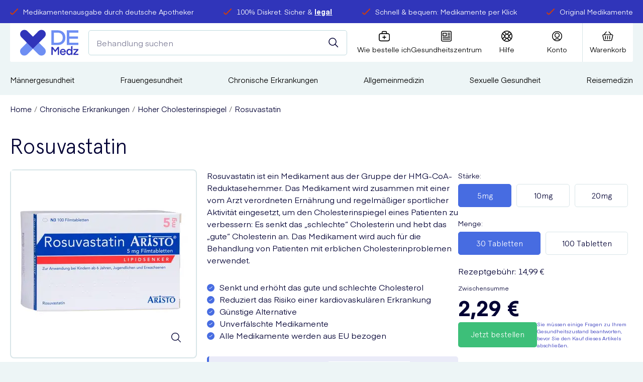

--- FILE ---
content_type: text/html; charset=utf-8
request_url: https://deutschemedz.de/rosuvastatin
body_size: 44859
content:
<!DOCTYPE html><html data-scroll-behavior="smooth" lang="de"><head><meta charSet="utf-8" data-next-head=""/><meta charSet="utf-8"/><meta name="viewport" content="width=device-width" data-next-head=""/><meta name="viewport" content="width=device-width, initial-scale=1.0"/><title data-next-head="">Rosuvastatin Kaufen: 0,13 € pro Stück | Deutsche Medz</title><meta name="robots" content="index,follow" data-next-head=""/><meta name="description" content="Rosuvastatin kaufen bei Deutsche Medz. Behandlung von Hoher Cholesterinspiegel. Verfolgte Lieferung. Diskrete Verpackung. Abgabe durch eine EU-Apotheke." data-next-head=""/><meta property="og:title" content="Rosuvastatin Kaufen: 0,13 € pro Stück | Deutsche Medz" data-next-head=""/><meta property="og:description" content="Rosuvastatin kaufen bei Deutsche Medz. Behandlung von Hoher Cholesterinspiegel. Verfolgte Lieferung. Diskrete Verpackung. Abgabe durch eine EU-Apotheke." data-next-head=""/><meta property="og:url" content="https://deutschemedz.de/rosuvastatin" data-next-head=""/><meta property="og:image" content="https://m2.deutschemedz.de/media/catalog/product/cache/74c1057f7991b4edb2bc7bdaa94de933/r/o/rosuvastatin_aristo_5mg_100_tablets-1.jpg" data-next-head=""/><meta property="og:image:alt" content="Rosuvastatin Kaufen: 0,13 € pro Stück | Deutsche Medz" data-next-head=""/><link rel="canonical" href="https://deutschemedz.de/rosuvastatin" data-next-head=""/><meta http-equiv="X-UA-Compatible" content="IE=edge"/><link rel="apple-touch-icon" sizes="180x180" href="/icons/apple-touch-icon.png"/><link rel="shortcut icon" href="/icons/favicon.ico"/><link rel="icon" type="image/png" sizes="32x32" href="/icons/favicon-32x32.png"/><link rel="icon" type="image/png" sizes="16x16" href="/icons/favicon-16x16.png"/><link rel="manifest" href="/manifest.json"/><link rel="mask-icon" href="/icons/safari-pinned-tab.svg"/><meta name="msapplication-config" content="/icons/browserconfig.xml"/><meta name="msapplication-TileColor" content="#da532c"/><meta name="theme-color" content="#ffffff"/><meta name="google" content="notranslate"/><meta name="google-site-verification" content="Ug2TqwK2AANe71SM4c6jDLf5V0W_X3cA3eG0pcy2LR8"/><meta name="msvalidate.01" content="850FE2B5560654497A610F7575F63F52"/><link rel="preload" href="/fonts/Apercu.woff2" as="font" type="font/woff2" crossorigin="anonymous"/><link rel="preload" href="/fonts/Apercu-Bold.woff2" as="font" type="font/woff2" crossorigin="anonymous"/><link rel="preload" href="/fonts/Apercu-Light.woff2" as="font" type="font/woff2" crossorigin="anonymous"/><link rel="preload" href="/fonts/Eina01-Regular.woff2" as="font" type="font/woff2" crossorigin="anonymous"/><link rel="preload" href="/fonts/Eina01-Bold.woff2" as="font" type="font/woff2" crossorigin="anonymous"/><link rel="preload" href="/_next/static/css/3fd216b5aaa3e11e.css" as="style"/><link rel="preload" href="/_next/static/css/e17860b5e7cab7e4.css" as="style"/><link rel="preload" href="/_next/static/css/63a94056ff058cd9.css" as="style"/><link rel="stylesheet" href="/_next/static/css/3fd216b5aaa3e11e.css" data-n-g=""/><link rel="stylesheet" href="/_next/static/css/e17860b5e7cab7e4.css" data-n-p=""/><link rel="stylesheet" href="/_next/static/css/63a94056ff058cd9.css"/><noscript data-n-css=""></noscript><script defer="" noModule="" src="/_next/static/chunks/polyfills-42372ed130431b0a.js"></script><script defer="" src="/_next/static/chunks/9921.22c7032e9f1bc95f.js"></script><script defer="" src="/_next/static/chunks/831.54d577d3911c5a9a.js"></script><script defer="" src="/_next/static/chunks/2288.71f9edffef8a9acf.js"></script><script src="/_next/static/chunks/webpack-373d9f37f9848ea6.js" defer=""></script><script src="/_next/static/chunks/framework-4ee520fa6f43934a.js" defer=""></script><script src="/_next/static/chunks/main-98986203f3d21e49.js" defer=""></script><script src="/_next/static/chunks/pages/_app-0ac67bdfc8a7bf97.js" defer=""></script><script src="/_next/static/chunks/7978-da7bae66981c2528.js" defer=""></script><script src="/_next/static/chunks/4284-60800b5fcb4bcfcf.js" defer=""></script><script src="/_next/static/chunks/8974-96d44ba1033ae491.js" defer=""></script><script src="/_next/static/chunks/3261-e7b35198f998646d.js" defer=""></script><script src="/_next/static/chunks/3696-d33c7f85704070d4.js" defer=""></script><script src="/_next/static/chunks/1618-eb765e37eb3178e0.js" defer=""></script><script src="/_next/static/chunks/1474-24ba5ba36a7d87e5.js" defer=""></script><script src="/_next/static/chunks/pages/%5BproductId%5D-6010b6d85aa9217e.js" defer=""></script><script src="/_next/static/RZMLB-0BVt5_QyoTpPduk/_buildManifest.js" defer=""></script><script src="/_next/static/RZMLB-0BVt5_QyoTpPduk/_ssgManifest.js" defer=""></script></head><body><link rel="preload" as="image" imageSrcSet="/_next/image?url=https%3A%2F%2Fm2.deutschemedz.de%2Fmedia%2Fcatalog%2Fproduct%2Fcache%2F74c1057f7991b4edb2bc7bdaa94de933%2Fr%2Fo%2Frosuvastatin_aristo_5mg_100_tablets-1.jpg&amp;w=360&amp;q=75 1x, /_next/image?url=https%3A%2F%2Fm2.deutschemedz.de%2Fmedia%2Fcatalog%2Fproduct%2Fcache%2F74c1057f7991b4edb2bc7bdaa94de933%2Fr%2Fo%2Frosuvastatin_aristo_5mg_100_tablets-1.jpg&amp;w=750&amp;q=75 2x"/><div id="__next"><div id="AppShell-root" class="styles_root__mPiMu"><div data-test-id="AlertBanner" class="AlertBanner_root__QZTtR" style="transform:translateY(-100%)"><div class="container AlertBanner_container__J86jK"><span class="AlertBanner_dismiss__4j_Z2"><button class="button button--trans button--size-small " type="button" aria-label="Dismiss alert"><span class="button__content"><svg width="22" height="22" viewBox="0 0 22 22" xmlns="http://www.w3.org/2000/svg" color="white"><path d="M12.584 10.718a.22.22 0 0 1 0-.312l8.151-8.15A1.32 1.32 0 0 0 18.866.388l-8.15 8.147a.22.22 0 0 1-.312 0L2.254.389A1.32 1.32 0 0 0 .386 2.255l8.15 8.151a.22.22 0 0 1 0 .312l-8.15 8.151a1.32 1.32 0 1 0 1.868 1.866l8.15-8.151a.22.22 0 0 1 .312 0l8.15 8.151a1.32 1.32 0 0 0 1.868-1.866l-8.15-8.151z"></path></svg></span></button></span></div></div><main class="Main_root__ODDwi"><header class=""><div class="Header_root___hw8m"><aside class="TopBanner_container__Fp5ur"><div class="container "><ul class="TopBanner_list__LIBNz"><li class="TopBanner_item__tU3n_ TopBanner_itemAnimated__7MNY3 TopBanner_itemAnimation__abGvW"><span class="TopBanner_icon__EYtuY"><svg xmlns="http://www.w3.org/2000/svg" width="16.3" height="12.6" viewBox="0 0 16.3 12.6" style="enable-background:new 0 0 16.3 12.6;width:16px;height:16px" xml:space="preserve" size="25"><path d="M4.2 12.6c-.7 0-1.4-.4-1.9-.9l-2-2.3C-.1 9 0 8.4.4 8c.4-.4 1-.3 1.4.1l2.1 2.4c.1.1.2.2.3.2h.4l.1-.1L14.6.4c.4-.4 1-.4 1.4 0 .4.4.4 1 0 1.4L6.2 11.9c-.6.7-1.6.7-2 .7z"></path></svg></span><div class="TopBanner_text__qG11N"><span>Medikamentenausgabe durch deutsche Apotheker</span></div></li><li class="TopBanner_item__tU3n_ TopBanner_itemAnimated__7MNY3 TopBanner_itemAnimation__abGvW"><span class="TopBanner_icon__EYtuY"><svg xmlns="http://www.w3.org/2000/svg" width="16.3" height="12.6" viewBox="0 0 16.3 12.6" style="enable-background:new 0 0 16.3 12.6;width:16px;height:16px" xml:space="preserve" size="25"><path d="M4.2 12.6c-.7 0-1.4-.4-1.9-.9l-2-2.3C-.1 9 0 8.4.4 8c.4-.4 1-.3 1.4.1l2.1 2.4c.1.1.2.2.3.2h.4l.1-.1L14.6.4c.4-.4 1-.4 1.4 0 .4.4.4 1 0 1.4L6.2 11.9c-.6.7-1.6.7-2 .7z"></path></svg></span><div class="TopBanner_text__qG11N"><span>100% Diskret. Sicher &amp; <a href="https://deutschemedz.de/blog/legal" target="_blank">legal</a></span></div></li><li class="TopBanner_item__tU3n_ TopBanner_itemAnimated__7MNY3 TopBanner_itemAnimation__abGvW"><span class="TopBanner_icon__EYtuY"><svg xmlns="http://www.w3.org/2000/svg" width="16.3" height="12.6" viewBox="0 0 16.3 12.6" style="enable-background:new 0 0 16.3 12.6;width:16px;height:16px" xml:space="preserve" size="25"><path d="M4.2 12.6c-.7 0-1.4-.4-1.9-.9l-2-2.3C-.1 9 0 8.4.4 8c.4-.4 1-.3 1.4.1l2.1 2.4c.1.1.2.2.3.2h.4l.1-.1L14.6.4c.4-.4 1-.4 1.4 0 .4.4.4 1 0 1.4L6.2 11.9c-.6.7-1.6.7-2 .7z"></path></svg></span><div class="TopBanner_text__qG11N"><span>Schnell &amp; bequem: Medikamente per Klick</span></div></li><li class="TopBanner_item__tU3n_ TopBanner_itemAnimated__7MNY3 TopBanner_itemAnimation__abGvW"><span class="TopBanner_icon__EYtuY"><svg xmlns="http://www.w3.org/2000/svg" width="16.3" height="12.6" viewBox="0 0 16.3 12.6" style="enable-background:new 0 0 16.3 12.6;width:16px;height:16px" xml:space="preserve" size="25"><path d="M4.2 12.6c-.7 0-1.4-.4-1.9-.9l-2-2.3C-.1 9 0 8.4.4 8c.4-.4 1-.3 1.4.1l2.1 2.4c.1.1.2.2.3.2h.4l.1-.1L14.6.4c.4-.4 1-.4 1.4 0 .4.4.4 1 0 1.4L6.2 11.9c-.6.7-1.6.7-2 .7z"></path></svg></span><div class="TopBanner_text__qG11N"><span>Original Medikamente</span></div></li></ul></div></aside><div class="Header_inner__FIgWX"><span data-sticky-wrapper="[data-sticky-header]"><div class="Header_toolbar__bPOGs" data-sticky-header="true" data-sticky-class="Header_sticky__dQLHt"><div class="Header_primary__JO38b"><a class="Header_logo__X2AKx" aria-label="Logo" href="/"><svg xmlns="http://www.w3.org/2000/svg" viewBox="0 0 147.9 65.4" size="60"><defs><style>.cls-1{fill:#3034ba;}.cls-2{fill:#6e8ef3;}</style></defs><g id="Layer_2"><g id="Layer_6"><path class="cls-1" d="M89.16,51.64l6.55-8.56h3.23V63.74H95.48V48.64l-6.26,8.09h-.11l-6.23-8.09v15.1H79.42V43.08h3.23Z"></path><path class="cls-1" d="M104.56,57.19a4,4,0,0,0,4.21,3.93A3.68,3.68,0,0,0,112.29,59h3.49a7.18,7.18,0,0,1-7.09,5.12c-4.57,0-7.54-3.41-7.54-7.92s3-7.88,7.51-7.88,7.41,3.4,7.41,7.83c0,.55,0,1.07,0,1.07Zm0-2.56h8a3.83,3.83,0,0,0-4-3.52A4,4,0,0,0,104.61,54.63Z"></path><path class="cls-1" d="M129.31,41.93l3.46-1V63.74h-3.2V61.58a5.65,5.65,0,0,1-5.09,2.51c-4.45,0-7-3.58-7-7.89s2.53-7.91,7-7.91a5.57,5.57,0,0,1,4.83,2.33Zm-4.1,9.41c-2.62,0-4.25,2.1-4.25,4.86S122.59,61,125.21,61s4.25-2.12,4.25-4.83S127.86,51.34,125.21,51.34Z"></path><path class="cls-1" d="M139.46,60.74h8.44v3H135.13V60.91l8.29-9.27h-8.17v-3h12.53v2.82Z"></path><path id="Fill-6" class="cls-2" d="M32.6,48.1l-14,14.1h0A11.09,11.09,0,0,1,11,65.3,10.82,10.82,0,0,1,3.1,46.9l.1-.1L17.3,32.7Z"></path><path id="Fill-4" class="cls-2" d="M65.2,54.5A10.93,10.93,0,0,1,54.3,65.4a10.73,10.73,0,0,1-7.6-3.1l-.1-.1-14-14.1L48,32.7,62,46.8l.1.1a10.73,10.73,0,0,1,3.1,7.6"></path><path id="Fill-1" class="cls-1" d="M65.2,10.9a10.73,10.73,0,0,1-3.1,7.6h0L48,32.7,32.6,48.1,17.2,32.7,3.2,18.6l-.1-.1A11.09,11.09,0,0,1,0,10.9,10.93,10.93,0,0,1,10.9,0a10.73,10.73,0,0,1,7.6,3.1l.1.1L32.7,17.3l14-14.1.1-.1A11.09,11.09,0,0,1,54.4,0,10.84,10.84,0,0,1,65.2,10.9"></path><path class="cls-2" d="M79.42,38.54V1.16H95c12.89,0,20,7.69,20,18.69s-7.16,18.69-20,18.69ZM94.75,7.06h-9V32.64h9c9.22,0,13.53-5.05,13.53-12.79S104,7.06,94.75,7.06Z"></path><path class="cls-2" d="M147.9,38.54H118.7V1.16h29.2v5.9H125.07v9.58H147v5.9H125.07v10.1H147.9Z"></path></g></g></svg></a><div class="Header_search__2K7dz"><div class="Search_mockSearch__WrAn_"><input class="Search_mockInput___3Vd_" placeholder="Behandlung suchen"/><button class="button button--trans button--icon-center button--search-mock-icon" type="button" title="Senden sie ihre Suchanfrage"><span class="button__content"><svg width="20" height="20" viewBox="0 0 20 20" xmlns="http://www.w3.org/2000/svg"><g transform="translate(-2 -2)" stroke="currentColor" stroke-width="1.5" fill="none" fill-rule="evenodd" stroke-linecap="round" stroke-linejoin="round"><circle transform="rotate(-23.025 9.966 9.965)" cx="9.966" cy="9.965" r="7.049"></circle><path d="m14.95 14.949 5.467 5.468"></path></g></svg></span></button></div></div></div><div class="Header_secondary__YnuX6"><div class="IconBar_root__wC7Dg"><div class="IconBar_iconbar__item__ft2E7 IconBar_menu__acm60"><button type="button" class="IconBar_content__00I_I" data-component="NavTrigger"><svg width="22" height="19" viewBox="0 0 22 19" xmlns="http://www.w3.org/2000/svg"><g stroke-width="1.5" fill="none" fill-rule="evenodd" stroke-linecap="square"><path d="M1.5 1.625h15M1.625 9.625h18.75M1.5 17.625h15"></path></g></svg><span>Menu</span></button></div><div class="IconBar_iconbar__item__ft2E7 IconBar_storeLogo__Yepjb Header_storeLogo__cQQbw"></div><div class="IconBar_iconbar__item__ft2E7 IconBar_how__bzGzN"><a class="IconBar_content__00I_I" title="Wie bestelle ich" href="/hilfe/so-funktioniert-es"><svg xmlns="http://www.w3.org/2000/svg" width="20.6" height="19.1" viewBox="0 0 20.6 19.1" style="enable-background:new 0 0 20.6 19.1" stroke="none" xml:space="preserve"><path d="M16.8 4h-1.7V2.1C15.1.9 14.2 0 13 0H7.6C6.4 0 5.5.9 5.5 2.1V4H3.8C1.7 4 0 5.7 0 7.8v7.5c0 2.1 1.7 3.8 3.8 3.8h13.1c2.1 0 3.8-1.7 3.8-3.8V7.8C20.6 5.7 18.9 4 16.8 4zM7 2.1c0-.3.3-.6.6-.6H13c.3 0 .6.3.6.6V4H7V2.1zm12.1 13.2c0 1.2-1 2.2-2.2 2.2H3.8c-1.2 0-2.2-1-2.2-2.2V7.8c0-1.2 1-2.2 2.2-2.2h13.1c1.2 0 2.2 1 2.2 2.2v7.5z"></path><path d="M13 10.8h-2v-2c0-.4-.3-.8-.8-.8s-.7.4-.7.8v1.9h-2c-.4 0-.8.3-.8.8s.3.8.8.8h2v2c0 .4.3.8.8.8s.8-.3.8-.8v-2h2c.4 0 .8-.3.8-.8s-.5-.7-.9-.7z"></path></svg><span>Wie bestelle ich</span></a></div><div class="IconBar_iconbar__item__ft2E7 IconBar_healthHub__QDTxD"><a class="IconBar_content__00I_I" title="Gesundheitszentrum" href="/blog"><svg width="23" height="22" viewBox="0 0 23 22" stroke="none" fill="none" xmlns="http://www.w3.org/2000/svg"><path d="M22.0737 3.14808C22.0737 2.31327 21.742 1.51248 21.1516 0.922124C20.5612 0.331766 19.7605 0 18.9257 0H3.22181C2.387 0 1.58621 0.331766 0.995854 0.922124C0.405496 1.51248 0.0737305 2.31323 0.0737305 3.14808V18.8519C0.0737305 19.6867 0.405496 20.4875 0.995854 21.0779C1.58621 21.6682 2.38696 22 3.22181 22H18.9257C19.7605 22 20.5612 21.6682 21.1516 21.0779C21.742 20.4875 22.0737 19.6868 22.0737 18.8519V3.14808ZM20.4996 18.8515V18.8516C20.4996 19.269 20.3338 19.6694 20.0386 19.9646C19.7435 20.2598 19.3431 20.4256 18.9257 20.4256H3.22182C2.80441 20.4256 2.40402 20.2598 2.10884 19.9646C1.81367 19.6694 1.64788 19.269 1.64788 18.8516V3.14779C1.64788 2.73038 1.81368 2.32999 2.10884 2.03482C2.40401 1.73965 2.80442 1.57386 3.22182 1.57386H18.9257C19.3431 1.57386 19.7435 1.73965 20.0386 2.03482C20.3338 2.32999 20.4996 2.73039 20.4996 3.14779V18.8515Z"></path><path d="M3.85151 11.3935H11.0738C11.2826 11.3935 11.4828 11.3106 11.6303 11.1631C11.778 11.0154 11.8609 10.8152 11.8609 10.6066V4.70394C11.8609 4.49514 11.778 4.29494 11.6303 4.14726C11.4828 3.99977 11.2826 3.91687 11.0738 3.91687H3.85151C3.64272 3.91687 3.44252 3.99976 3.29503 4.14726C3.14735 4.29493 3.06445 4.49513 3.06445 4.70394V10.6066C3.06445 10.8152 3.14735 11.0154 3.29503 11.1631C3.44252 11.3106 3.64272 11.3935 3.85151 11.3935ZM4.63858 5.49081H10.2868V9.81951H4.63858V5.49081Z"></path><path d="M18.2959 3.91687H14.0984C13.8173 3.91687 13.5575 4.06692 13.4169 4.3103C13.2764 4.55387 13.2764 4.85382 13.4169 5.09737C13.5575 5.34093 13.8173 5.49081 14.0984 5.49081H18.2959C18.5772 5.49081 18.8369 5.34093 18.9776 5.09737C19.1181 4.85381 19.1181 4.55386 18.9776 4.3103C18.8369 4.06692 18.5772 3.91687 18.2959 3.91687Z"></path><path d="M18.2959 7.06494H14.0984C13.8173 7.06494 13.5575 7.215 13.4169 7.45838C13.2764 7.70194 13.2764 8.00203 13.4169 8.24544C13.5575 8.48901 13.8173 8.63906 14.0984 8.63906H18.2959C18.5772 8.63906 18.8369 8.48901 18.9776 8.24544C19.1181 8.00206 19.1181 7.70193 18.9776 7.45838C18.8369 7.215 18.5772 7.06494 18.2959 7.06494Z"></path><path d="M18.2959 10.213H14.0984C13.8173 10.213 13.5575 10.3631 13.4169 10.6066C13.2764 10.85 13.2764 11.1501 13.4169 11.3935C13.5575 11.6371 13.8173 11.7871 14.0984 11.7871H18.2959C18.5772 11.7871 18.8369 11.6371 18.9776 11.3935C19.1181 11.1501 19.1181 10.85 18.9776 10.6066C18.8369 10.3631 18.5772 10.213 18.2959 10.213Z"></path><path d="M18.2963 13.3611H3.86763C3.58637 13.3611 3.3267 13.5111 3.18597 13.7547C3.04543 13.9981 3.04543 14.2982 3.18597 14.5418C3.32669 14.7851 3.58636 14.9352 3.86763 14.9352H18.2963C18.5776 14.9352 18.8373 14.7851 18.978 14.5418C19.1185 14.2982 19.1185 13.9981 18.978 13.7547C18.8373 13.5111 18.5776 13.3611 18.2963 13.3611Z"></path><path d="M18.2963 16.5092H3.86763C3.58637 16.5092 3.3267 16.659 3.18597 16.9026C3.04543 17.1462 3.04543 17.4461 3.18597 17.6897C3.32669 17.933 3.58636 18.0831 3.86763 18.0831H18.2963C18.5776 18.0831 18.8373 17.933 18.978 17.6897C19.1185 17.4461 19.1185 17.1461 18.978 16.9026C18.8373 16.659 18.5776 16.5092 18.2963 16.5092Z"></path></svg><span>Gesundheitszentrum</span></a></div><div class="IconBar_iconbar__item__ft2E7  Header_help__UQS5U"><a class="IconBar_content__00I_I" href="/hilfe"><svg xmlns="http://www.w3.org/2000/svg" width="21" height="21" viewBox="0 0 21 21" stroke="none" style="enable-background:new 0 0 21 21" xml:space="preserve"><path d="M19.4 16.1c0-.1.1-.1.1-.2.9-1.6 1.5-3.4 1.5-5.4 0-2-.6-3.8-1.5-5.4 0-.1-.1-.1-.1-.2-.9-1.4-2-2.5-3.4-3.4 0 0-.1-.1-.2-.1C14.3.6 12.5 0 10.5 0S6.7.6 5.1 1.5l-.1.1c-1.4.8-2.5 2-3.4 3.3 0 .1-.1.1-.1.2C.6 6.7 0 8.5 0 10.5c0 2 .6 3.8 1.5 5.4 0 .1.1.1.1.2.8 1.4 2 2.5 3.3 3.3.1 0 .1.1.2.1 1.6.9 3.4 1.5 5.4 1.5 2 0 3.8-.6 5.4-1.5.1 0 .1-.1.2-.1 1.3-.9 2.4-2 3.3-3.3zm-3.7 1.7-3.3-3.3c.9-.4 1.7-1.2 2.1-2.1l3.3 3.3c-.6.8-1.3 1.5-2.1 2.1zM1.5 10.5c0-1.4.3-2.7.9-3.9L6 10.3v.4l-3.6 3.6c-.6-1.1-.9-2.4-.9-3.8zm6 0c0-1.7 1.3-3 3-3s3 1.3 3 3-1.3 3-3 3-3-1.3-3-3zm12 0c0 1.4-.3 2.7-.9 3.9L15 10.7v-.4l3.6-3.6c.6 1.1.9 2.4.9 3.8zm-1.7-5.2-3.3 3.3c-.4-.9-1.2-1.7-2.1-2.1l3.3-3.3c.8.6 1.5 1.3 2.1 2.1zm-3.4-2.9L10.7 6h-.4L6.6 2.4c1.2-.6 2.5-.9 3.9-.9s2.7.3 3.9.9zm-9.1.8 3.3 3.3c-1 .4-1.7 1.1-2.1 2.1L3.2 5.3c.6-.8 1.3-1.5 2.1-2.1zM3.2 15.7l3.3-3.3c.4.9 1.2 1.7 2.1 2.1l-3.3 3.3c-.8-.6-1.5-1.3-2.1-2.1zm3.4 2.9 3.6-3.6h.4l3.6 3.6c-1.2.6-2.5.9-3.9.9-1.2 0-2.5-.3-3.7-.9z"></path></svg><span>Hilfe</span></a></div><div class="IconBar_iconbar__item__ft2E7  Header_account__hsVxP"><a class="IconBar_content__00I_I" title="Konto" href="/customer/account"><svg width="22" height="22" viewBox="0 0 22 22" xmlns="http://www.w3.org/2000/svg"><g transform="translate(1 1)" stroke-width="1.5" fill="none" fill-rule="evenodd" stroke-linecap="round" stroke-linejoin="round"><circle cx="10" cy="8.125" r="4.375"></circle><path d="M15.76 17.397a8.122 8.122 0 0 0-11.52 0"></path><circle cx="10" cy="10" r="9.375"></circle></g></svg><span>Konto</span></a></div><div class="IconBar_iconbar__item__ft2E7 IconBar_cart__YuiSx"><button type="button" class="IconBar_content__00I_I" data-component="CartTrigger" title="Warenkorb"><svg width="23" height="20" viewBox="0 0 23 20" xmlns="http://www.w3.org/2000/svg"><g stroke-width="1.485" fill="none" fill-rule="evenodd" stroke-linecap="round" stroke-linejoin="round"><path d="M3.953 6.25 8.383 1m9.844 5.25L13.797 1m4.373 18H4.515a1.425 1.425 0 0 1-1.361-1.136l-2.105-9a1.503 1.503 0 0 1 .239-1.265A1.454 1.454 0 0 1 2.41 7h17.865c.444.016.857.236 1.122.599.265.363.353.828.24 1.265l-2.105 9A1.425 1.425 0 0 1 18.17 19zM6.578 10v6m4.43-6v6m4.43-6v6"></path></g></svg><span>Warenkorb</span></button></div></div></div></div></span></div></div><section class="Main_navigation__0iR5u"><div class="container "><nav class="Navigation_wrapper__f_jfo"><ul class="Navigation_list__Zf_Xh"><li class="Navigation_item__NIAYU"><a class="Navigation_link__CuQfj Navigation_hasSubNav__MXXJr" href="/maennergesundheit">Männergesundheit<svg xmlns="http://www.w3.org/2000/svg" viewBox="0 0 5.9 9.6" style="enable-background:new 0 0 5.9 9.6" xml:space="preserve"><path fill="#6E8EF3" d="m0 8.5 3.7-3.7L0 1.1 1.1 0l4.8 4.8-4.8 4.8L0 8.5z"></path></svg></a></li><li class="Navigation_item__NIAYU"><a class="Navigation_link__CuQfj Navigation_hasSubNav__MXXJr" href="/frauengesundheit">Frauengesundheit<svg xmlns="http://www.w3.org/2000/svg" viewBox="0 0 5.9 9.6" style="enable-background:new 0 0 5.9 9.6" xml:space="preserve"><path fill="#6E8EF3" d="m0 8.5 3.7-3.7L0 1.1 1.1 0l4.8 4.8-4.8 4.8L0 8.5z"></path></svg></a></li><li class="Navigation_item__NIAYU"><a class="Navigation_link__CuQfj Navigation_hasSubNav__MXXJr" href="/chronische-erkrankungen">Chronische Erkrankungen<svg xmlns="http://www.w3.org/2000/svg" viewBox="0 0 5.9 9.6" style="enable-background:new 0 0 5.9 9.6" xml:space="preserve"><path fill="#6E8EF3" d="m0 8.5 3.7-3.7L0 1.1 1.1 0l4.8 4.8-4.8 4.8L0 8.5z"></path></svg></a></li><li class="Navigation_item__NIAYU"><a class="Navigation_link__CuQfj Navigation_hasSubNav__MXXJr" href="/allgemeinmedizin">Allgemeinmedizin <svg xmlns="http://www.w3.org/2000/svg" viewBox="0 0 5.9 9.6" style="enable-background:new 0 0 5.9 9.6" xml:space="preserve"><path fill="#6E8EF3" d="m0 8.5 3.7-3.7L0 1.1 1.1 0l4.8 4.8-4.8 4.8L0 8.5z"></path></svg></a></li><li class="Navigation_item__NIAYU"><a class="Navigation_link__CuQfj Navigation_hasSubNav__MXXJr" href="/sexuelle-gesundheit">Sexuelle Gesundheit<svg xmlns="http://www.w3.org/2000/svg" viewBox="0 0 5.9 9.6" style="enable-background:new 0 0 5.9 9.6" xml:space="preserve"><path fill="#6E8EF3" d="m0 8.5 3.7-3.7L0 1.1 1.1 0l4.8 4.8-4.8 4.8L0 8.5z"></path></svg></a></li><li class="Navigation_item__NIAYU"><a class="Navigation_link__CuQfj Navigation_hasSubNav__MXXJr" href="/reisemedizin">Reisemedizin<svg xmlns="http://www.w3.org/2000/svg" viewBox="0 0 5.9 9.6" style="enable-background:new 0 0 5.9 9.6" xml:space="preserve"><path fill="#6E8EF3" d="m0 8.5 3.7-3.7L0 1.1 1.1 0l4.8 4.8-4.8 4.8L0 8.5z"></path></svg></a></li></ul></nav></div></section></header><div class="Product_root__x8qQ3"><script type="application/ld+json">{"@context":"https://schema.org","@type":"BreadcrumbList","itemListElement":[{"@type":"ListItem","position":1,"item":{"@id":"https://deutschemedz.de/chronische-erkrankungen","name":"Chronische Erkrankungen"}},{"@type":"ListItem","position":2,"item":{"@id":"https://deutschemedz.de/chronische-erkrankungen/hoher-cholesterinspiegel","name":"Hoher Cholesterinspiegel"}},{"@type":"ListItem","position":3,"item":{"@id":"https://deutschemedz.de/rosuvastatin","name":"Rosuvastatin"}}]}</script><div class="container "><ul class="BreadCrumbs_list__WUOzs"><li class="BreadCrumbs_item__dpmAR"><a class="BreadCrumbs_link__9QZoW" href="/">Home</a></li><li class="BreadCrumbs_item__dpmAR"><a class="BreadCrumbs_link__9QZoW" href="/chronische-erkrankungen">Chronische Erkrankungen</a></li><li class="BreadCrumbs_item__dpmAR"><a class="BreadCrumbs_link__9QZoW" href="/chronische-erkrankungen/hoher-cholesterinspiegel">Hoher Cholesterinspiegel</a></li><li class="BreadCrumbs_item__dpmAR"><span>Rosuvastatin</span></li></ul></div><section class="well well--blank "><div class="well__content"><div class="container "><div class="ProductFullDetail_root__W85E3" itemScope="" itemType="http://schema.org/Product"><meta itemProp="url" content="/rosuvastatin"/><meta itemProp="sku" content="ROSUVASTATIN"/><meta itemProp="name" content="Rosuvastatin"/><section class="ProductFullDetail_title__r8g7v"><h1><span>Rosuvastatin</span></h1></section><div class="ProductFullDetail_mainSection__aSIHy"><div class="ProductFullDetail_leftCol__Gs3gf"><section><div class="Carousel_root__NRw6W Carousel_withThumbs__z_FCM"><div class="Carousel_main__Aqk_C"><figure role="presentation" class="Carousel_currentImage__eT4tX"><span style="box-sizing:border-box;display:inline-block;overflow:hidden;width:initial;height:initial;background:none;opacity:1;border:0;margin:0;padding:0;position:relative;max-width:100%"><span style="box-sizing:border-box;display:block;width:initial;height:initial;background:none;opacity:1;border:0;margin:0;padding:0;max-width:100%"><img style="display:block;max-width:100%;width:initial;height:initial;background:none;opacity:1;border:0;margin:0;padding:0" alt="" aria-hidden="true" src="data:image/svg+xml,%3csvg%20xmlns=%27http://www.w3.org/2000/svg%27%20version=%271.1%27%20width=%27360%27%20height=%27360%27/%3e"/></span><img data-photoswipe-img="true" alt="Rosuvastatin" srcSet="/_next/image?url=https%3A%2F%2Fm2.deutschemedz.de%2Fmedia%2Fcatalog%2Fproduct%2Fcache%2F74c1057f7991b4edb2bc7bdaa94de933%2Fr%2Fo%2Frosuvastatin_aristo_5mg_100_tablets-1.jpg&amp;w=360&amp;q=75 1x, /_next/image?url=https%3A%2F%2Fm2.deutschemedz.de%2Fmedia%2Fcatalog%2Fproduct%2Fcache%2F74c1057f7991b4edb2bc7bdaa94de933%2Fr%2Fo%2Frosuvastatin_aristo_5mg_100_tablets-1.jpg&amp;w=750&amp;q=75 2x" src="/_next/image?url=https%3A%2F%2Fm2.deutschemedz.de%2Fmedia%2Fcatalog%2Fproduct%2Fcache%2F74c1057f7991b4edb2bc7bdaa94de933%2Fr%2Fo%2Frosuvastatin_aristo_5mg_100_tablets-1.jpg&amp;w=750&amp;q=75" decoding="async" data-nimg="intrinsic" class="Carousel_image__yKe_q" style="position:absolute;top:0;left:0;bottom:0;right:0;box-sizing:border-box;padding:0;border:none;margin:auto;display:block;width:0;height:0;min-width:100%;max-width:100%;min-height:100%;max-height:100%"/></span><span class="Carousel_loader__MwvWi">Please wait.</span><svg xmlns="http://www.w3.org/2000/svg" width="141.19" height="141.47" viewBox="0 0 141.19 141.47" style="enable-background:new 0 0 141.19 141.47" xml:space="preserve"><path d="M100.27 17.18c-22.91-22.91-60.18-22.91-83.09 0-22.91 22.91-22.91 60.18 0 83.09 21.67 21.67 56.18 22.83 79.24 3.5L132.65 140a5.003 5.003 0 0 0 7.07 0 5.003 5.003 0 0 0 0-7.07l-36.21-36.21c19.59-23.06 18.52-57.78-3.24-79.54zm-7.08 76.01c-19.01 19.01-49.94 19.01-68.94 0s-19.01-49.94 0-68.94 49.94-19.01 68.94 0 19.01 49.94 0 68.94z"></path></svg></figure></div><link itemProp="image" href="https://m2.deutschemedz.de/media/catalog/product/cache/74c1057f7991b4edb2bc7bdaa94de933/r/o/rosuvastatin_aristo_5mg_100_tablets-1.jpg"/><div class="Carousel_thumbList__z25_R"><figure role="presentation" class="Carousel_thumbItem__lxGvT"><span class="Carousel_loader__MwvWi">Please wait.</span><span style="box-sizing:border-box;display:inline-block;overflow:hidden;width:initial;height:initial;background:none;opacity:1;border:0;margin:0;padding:0;position:relative;max-width:100%"><span style="box-sizing:border-box;display:block;width:initial;height:initial;background:none;opacity:1;border:0;margin:0;padding:0;max-width:100%"><img style="display:block;max-width:100%;width:initial;height:initial;background:none;opacity:1;border:0;margin:0;padding:0" alt="" aria-hidden="true" src="data:image/svg+xml,%3csvg%20xmlns=%27http://www.w3.org/2000/svg%27%20version=%271.1%27%20width=%27170%27%20height=%27170%27/%3e"/></span><img data-photoswipe-img="true" data-lozad-carousel="true" alt="Rosuvastatin" src="[data-uri]" decoding="async" data-nimg="intrinsic" style="position:absolute;top:0;left:0;bottom:0;right:0;box-sizing:border-box;padding:0;border:none;margin:auto;display:block;width:0;height:0;min-width:100%;max-width:100%;min-height:100%;max-height:100%"/><noscript><img data-photoswipe-img="true" data-lozad-carousel="true" alt="Rosuvastatin" loading="lazy" decoding="async" data-nimg="intrinsic" style="position:absolute;top:0;left:0;bottom:0;right:0;box-sizing:border-box;padding:0;border:none;margin:auto;display:block;width:0;height:0;min-width:100%;max-width:100%;min-height:100%;max-height:100%" srcSet="/_next/image?url=https%3A%2F%2Fm2.deutschemedz.de%2Fmedia%2Fcatalog%2Fproduct%2Fcache%2F74c1057f7991b4edb2bc7bdaa94de933%2Fr%2Fo%2Frosuvastatin_aristo_5mg_100_tablets-2.jpg&amp;w=256&amp;q=75 1x, /_next/image?url=https%3A%2F%2Fm2.deutschemedz.de%2Fmedia%2Fcatalog%2Fproduct%2Fcache%2F74c1057f7991b4edb2bc7bdaa94de933%2Fr%2Fo%2Frosuvastatin_aristo_5mg_100_tablets-2.jpg&amp;w=360&amp;q=75 2x" src="/_next/image?url=https%3A%2F%2Fm2.deutschemedz.de%2Fmedia%2Fcatalog%2Fproduct%2Fcache%2F74c1057f7991b4edb2bc7bdaa94de933%2Fr%2Fo%2Frosuvastatin_aristo_5mg_100_tablets-2.jpg&amp;w=360&amp;q=75"/></noscript></span><link itemProp="image" href="https://m2.deutschemedz.de/media/catalog/product/cache/74c1057f7991b4edb2bc7bdaa94de933/r/o/rosuvastatin_aristo_5mg_100_tablets-2.jpg"/></figure><figure role="presentation" class="Carousel_thumbItem__lxGvT"><span class="Carousel_loader__MwvWi">Please wait.</span><span style="box-sizing:border-box;display:inline-block;overflow:hidden;width:initial;height:initial;background:none;opacity:1;border:0;margin:0;padding:0;position:relative;max-width:100%"><span style="box-sizing:border-box;display:block;width:initial;height:initial;background:none;opacity:1;border:0;margin:0;padding:0;max-width:100%"><img style="display:block;max-width:100%;width:initial;height:initial;background:none;opacity:1;border:0;margin:0;padding:0" alt="" aria-hidden="true" src="data:image/svg+xml,%3csvg%20xmlns=%27http://www.w3.org/2000/svg%27%20version=%271.1%27%20width=%27170%27%20height=%27170%27/%3e"/></span><img data-photoswipe-img="true" data-lozad-carousel="true" alt="Rosuvastatin" src="[data-uri]" decoding="async" data-nimg="intrinsic" style="position:absolute;top:0;left:0;bottom:0;right:0;box-sizing:border-box;padding:0;border:none;margin:auto;display:block;width:0;height:0;min-width:100%;max-width:100%;min-height:100%;max-height:100%"/><noscript><img data-photoswipe-img="true" data-lozad-carousel="true" alt="Rosuvastatin" loading="lazy" decoding="async" data-nimg="intrinsic" style="position:absolute;top:0;left:0;bottom:0;right:0;box-sizing:border-box;padding:0;border:none;margin:auto;display:block;width:0;height:0;min-width:100%;max-width:100%;min-height:100%;max-height:100%" srcSet="/_next/image?url=https%3A%2F%2Fm2.deutschemedz.de%2Fmedia%2Fcatalog%2Fproduct%2Fcache%2F74c1057f7991b4edb2bc7bdaa94de933%2Fr%2Fo%2Frosuvastatin_aristo_5mg_100_tablets-3.jpg&amp;w=256&amp;q=75 1x, /_next/image?url=https%3A%2F%2Fm2.deutschemedz.de%2Fmedia%2Fcatalog%2Fproduct%2Fcache%2F74c1057f7991b4edb2bc7bdaa94de933%2Fr%2Fo%2Frosuvastatin_aristo_5mg_100_tablets-3.jpg&amp;w=360&amp;q=75 2x" src="/_next/image?url=https%3A%2F%2Fm2.deutschemedz.de%2Fmedia%2Fcatalog%2Fproduct%2Fcache%2F74c1057f7991b4edb2bc7bdaa94de933%2Fr%2Fo%2Frosuvastatin_aristo_5mg_100_tablets-3.jpg&amp;w=360&amp;q=75"/></noscript></span><link itemProp="image" href="https://m2.deutschemedz.de/media/catalog/product/cache/74c1057f7991b4edb2bc7bdaa94de933/r/o/rosuvastatin_aristo_5mg_100_tablets-3.jpg"/></figure></div></div><p class="ProductFullDetail_imageNote__P0ntt">Bilder nur zur Veranschaulichung</p></section></div><section class="ProductFullDetail_details__Mm2sk"><div class="ProductFullDetail_description__xWjrs"><div class="rich-text"><p>Rosuvastatin ist ein Medikament aus der Gruppe der HMG-CoA-Reduktasehemmer. Das Medikament wird zusammen mit einer vom Arzt verordneten Ernährung und regelmäßiger sportlicher Aktivität eingesetzt, um den Cholesterinspiegel eines Patienten zu verbessern: Es senkt das „schlechte“ Cholesterin und hebt das „gute“ Cholesterin an. Das Medikament wird auch für die Behandlung von Patienten mit erblichen Cholesterinproblemen verwendet.</p>




<script type="application/ld+json">
{
  "@context": "https://schema.org",
  "@type": "FAQPage",
  "mainEntity": [
    {
      "@type": "Question",
      "name": "Wie kann ich Novial online kaufen?",
      "acceptedAnswer": {
        "@type": "Answer",
        "text": "Sie können Novial auf der Deutsche Medz-Webseite erwerben. Vor dem Kauf ist eine Online-Beratung mit einem Arzt erforderlich, um sicherzustellen, dass Novial für Sie geeignet ist."
      }
    },
    {
      "@type": "Question",
      "name": "Was ist Novial?",
      "acceptedAnswer": {
        "@type": "Answer",
        "text": "Novial ist eine kombinierte Verhütungspille mit den Wirkstoffen Desogestrel und Ethinylestradiol, die bei korrekter Anwendung eine Schwangerschaft verhindert. Es ist verschreibungspflichtig und bietet keinen Schutz gegen HIV und andere sexuell übertragbare Krankheiten."
      }
    },
    {
      "@type": "Question",
      "name": "Welche Erfahrungen haben Anwender von Novial gemacht?",
      "acceptedAnswer": {
        "@type": "Answer",
        "text": "Die Erfahrungen mit Novial können von Patient zu Patient variieren. Auf Sanego.de finden Sie viele Anwenderberichte zu Novial."
      }
    },
    {
      "@type": "Question",
      "name": "Wie wirkt Novial?",
      "acceptedAnswer": {
        "@type": "Answer",
        "text": "Novial verhindert die volle Entwicklung der weiblichen Eizelle während des Menstruationszyklus, wodurch Spermien nicht zur Eizelle gelangen können und eine Befruchtung unterbunden wird."
      }
    },
    {
      "@type": "Question",
      "name": "Unter welchen Umständen sollte ich Novial einnehmen?",
      "acceptedAnswer": {
        "@type": "Answer",
        "text": "Novial verhindert die volle Entwicklung der weiblichen Eizelle während des Monatszyklus. Es ist eine zuverlässige, umkehrbare Verhütungsmethode, die eine regelmäßige Einnahme erfordert. Es bietet auch Vorteile wie eine leichtere Periode und Linderung von PMS-Symptomen."
      }
    },
    {
      "@type": "Question",
      "name": "Wie verwende ich Novial?",
      "acceptedAnswer": {
        "@type": "Answer",
        "text": "Nehmen Sie täglich eine Novial-Tablette zur gleichen Uhrzeit ein. Die Packung enthält 21 Tabletten, die nach einer siebentägigen Pause wieder beginnen. Lesen Sie vor der Einnahme die Informationen zu Blutgerinnseln und erkennen Sie die Symptome. Informieren Sie regelmäßig Ihren Arzt über Ihre Gesundheit."
      }
    },
    {
      "@type": "Question",
      "name": "Was ist die richtige Dosierung von Novial?",
      "acceptedAnswer": {
        "@type": "Answer",
        "text": "Nehmen Sie täglich eine Novial-Tablette für 21 Tage, gefolgt von einer siebentägigen Pause. Beginnen Sie die neue Packung am achten Tag."
      }
    },
    {
      "@type": "Question",
      "name": "Welche Nebenwirkungen kann Novial haben?",
      "acceptedAnswer": {
        "@type": "Answer",
        "text": "Nebenwirkungen können unterschiedlich sein. Mögliche Nebenwirkungen von Novial umfassen Unterleibsschmerzen, Übelkeit, Kopfschmerzen, Veränderungen des Körpergewichts und mehr. Es ist wichtig, Ihren Arzt über alle Medikamente zu informieren, die Sie einnehmen."
      }
    }
  ]
}
</script>
</div><meta itemProp="description" content="Rosuvastatin kaufen bei Deutsche Medz. Behandlung von Hoher Cholesterinspiegel. Verfolgte Lieferung. Diskrete Verpackung. Abgabe durch eine EU-Apotheke."/><section class="ProductBullets_root__L4edp"><div class="ProductBullets_list__pBBGG"><ul><li><svg viewBox="0 0 15 15" fill="none" xmlns="http://www.w3.org/2000/svg"><circle cx="7.5" cy="7.5" r="7.5" fill="#476CE1"></circle><path d="M5.83377 9.54543C5.54015 9.54543 5.24653 9.3927 5.0368 9.2018L4.19788 8.32361C4.03009 8.17089 4.07204 7.9418 4.23982 7.78907C4.40761 7.63634 4.65928 7.67452 4.82707 7.82725L5.70793 8.74361C5.74988 8.7818 5.79183 8.81998 5.83377 8.81998H6.00156L6.0435 8.7818L10.1962 4.88725C10.3639 4.73452 10.6156 4.73452 10.7834 4.88725C10.9512 5.03998 10.9512 5.26907 10.7834 5.4218L6.67269 9.27816C6.42102 9.54543 6.00156 9.54543 5.83377 9.54543Z" fill="white"></path></svg>Senkt und erhöht das gute und schlechte Cholesterol</li><li><svg viewBox="0 0 15 15" fill="none" xmlns="http://www.w3.org/2000/svg"><circle cx="7.5" cy="7.5" r="7.5" fill="#476CE1"></circle><path d="M5.83377 9.54543C5.54015 9.54543 5.24653 9.3927 5.0368 9.2018L4.19788 8.32361C4.03009 8.17089 4.07204 7.9418 4.23982 7.78907C4.40761 7.63634 4.65928 7.67452 4.82707 7.82725L5.70793 8.74361C5.74988 8.7818 5.79183 8.81998 5.83377 8.81998H6.00156L6.0435 8.7818L10.1962 4.88725C10.3639 4.73452 10.6156 4.73452 10.7834 4.88725C10.9512 5.03998 10.9512 5.26907 10.7834 5.4218L6.67269 9.27816C6.42102 9.54543 6.00156 9.54543 5.83377 9.54543Z" fill="white"></path></svg>Reduziert das Risiko einer kardiovaskulären Erkrankung</li><li><svg viewBox="0 0 15 15" fill="none" xmlns="http://www.w3.org/2000/svg"><circle cx="7.5" cy="7.5" r="7.5" fill="#476CE1"></circle><path d="M5.83377 9.54543C5.54015 9.54543 5.24653 9.3927 5.0368 9.2018L4.19788 8.32361C4.03009 8.17089 4.07204 7.9418 4.23982 7.78907C4.40761 7.63634 4.65928 7.67452 4.82707 7.82725L5.70793 8.74361C5.74988 8.7818 5.79183 8.81998 5.83377 8.81998H6.00156L6.0435 8.7818L10.1962 4.88725C10.3639 4.73452 10.6156 4.73452 10.7834 4.88725C10.9512 5.03998 10.9512 5.26907 10.7834 5.4218L6.67269 9.27816C6.42102 9.54543 6.00156 9.54543 5.83377 9.54543Z" fill="white"></path></svg>Günstige Alternative</li><li><svg viewBox="0 0 15 15" fill="none" xmlns="http://www.w3.org/2000/svg"><circle cx="7.5" cy="7.5" r="7.5" fill="#476CE1"></circle><path d="M5.83377 9.54543C5.54015 9.54543 5.24653 9.3927 5.0368 9.2018L4.19788 8.32361C4.03009 8.17089 4.07204 7.9418 4.23982 7.78907C4.40761 7.63634 4.65928 7.67452 4.82707 7.82725L5.70793 8.74361C5.74988 8.7818 5.79183 8.81998 5.83377 8.81998H6.00156L6.0435 8.7818L10.1962 4.88725C10.3639 4.73452 10.6156 4.73452 10.7834 4.88725C10.9512 5.03998 10.9512 5.26907 10.7834 5.4218L6.67269 9.27816C6.42102 9.54543 6.00156 9.54543 5.83377 9.54543Z" fill="white"></path></svg>Unverfälschte Medikamente</li><li><svg viewBox="0 0 15 15" fill="none" xmlns="http://www.w3.org/2000/svg"><circle cx="7.5" cy="7.5" r="7.5" fill="#476CE1"></circle><path d="M5.83377 9.54543C5.54015 9.54543 5.24653 9.3927 5.0368 9.2018L4.19788 8.32361C4.03009 8.17089 4.07204 7.9418 4.23982 7.78907C4.40761 7.63634 4.65928 7.67452 4.82707 7.82725L5.70793 8.74361C5.74988 8.7818 5.79183 8.81998 5.83377 8.81998H6.00156L6.0435 8.7818L10.1962 4.88725C10.3639 4.73452 10.6156 4.73452 10.7834 4.88725C10.9512 5.03998 10.9512 5.26907 10.7834 5.4218L6.67269 9.27816C6.42102 9.54543 6.00156 9.54543 5.83377 9.54543Z" fill="white"></path></svg>Alle Medikamente werden aus EU bezogen</li></ul></div></section><section class="ProductIconBlocks_root__KL2LS"><div class="CardColor_item__qusFV CardColor_itemLight__7KAiM CardColor_borderLight__NcpHe CardColor_itemPadding__E_JfH"><svg width="21" height="20" viewBox="0 0 21 20" fill="none" xmlns="http://www.w3.org/2000/svg"><circle cx="10.9043" cy="10" r="10" fill="#3DBF79"></circle><g clip-path="url(#clip0_522_24339)"><path d="M8.46027 13.3865C8.02962 13.3865 7.59898 13.1625 7.29137 12.8825L6.06095 11.5945C5.81487 11.3705 5.87639 11.0345 6.12247 10.8105C6.36856 10.5865 6.73768 10.6425 6.98377 10.8665L8.27571 12.2105C8.33723 12.2665 8.39875 12.3225 8.46027 12.3225H8.70635L8.76787 12.2665L14.8584 6.55447C15.1045 6.33047 15.4736 6.33047 15.7197 6.55447C15.9658 6.77847 15.9658 7.11447 15.7197 7.33847L9.69069 12.9945C9.32156 13.3865 8.70635 13.3865 8.46027 13.3865Z" fill="white"></path></g><defs><clipPath id="clip0_522_24339"><rect width="10" height="8.80737" fill="white" transform="translate(5.9043 5.59619)"></rect></clipPath></defs></svg> <!-- -->Vorrätig</div><div class="CardColor_item__qusFV CardColor_itemLight__7KAiM CardColor_borderLight__NcpHe CardColor_itemPadding__E_JfH"><svg width="21" height="20" viewBox="0 0 21 20" fill="none" xmlns="http://www.w3.org/2000/svg"><circle cx="10.9043" cy="10" r="10" fill="#476CE1"></circle><path d="M10.9043 5L12.0269 8.45492H15.6596L12.7207 10.5902L13.8432 14.0451L10.9043 11.9098L7.96537 14.0451L9.08794 10.5902L6.14901 8.45492H9.78173L10.9043 5Z" fill="white"></path></svg>Bester Verkäufer</div><div class="CardColor_item__qusFV CardColor_itemLight__7KAiM CardColor_borderLight__NcpHe CardColor_itemPadding__E_JfH"><svg width="21" height="20" viewBox="0 0 21 20" fill="none" xmlns="http://www.w3.org/2000/svg"><circle cx="10.9043" cy="10" r="10" fill="#476CE1"></circle><g clip-path="url(#clip0_522_24318)"><path d="M12.6022 16.2593C12.5619 16.2593 12.5217 16.2524 12.4824 16.2377L5.62804 13.681C5.4504 13.6153 5.36011 13.417 5.42586 13.2394L8.88446 3.96475C8.91587 3.87936 8.98064 3.80968 9.06407 3.77238C9.14749 3.73509 9.24171 3.73116 9.32709 3.76257L16.1815 6.31824C16.3591 6.384 16.4494 6.58225 16.3837 6.75989L12.9251 16.0345C12.874 16.1729 12.7425 16.2583 12.6031 16.2583L12.6022 16.2593ZM6.18942 13.1579L12.4 15.4741L15.6181 6.84233L9.40855 4.52613L6.18942 13.1579Z" fill="white"></path><path d="M14.3698 7.99054C14.3295 7.99054 14.2883 7.98367 14.2501 7.96895L9.70598 6.27498C9.60881 6.23867 9.53226 6.16015 9.49987 6.06103L8.88058 4.19236C8.83936 4.06674 8.87273 3.92836 8.96793 3.83708C9.06313 3.74581 9.2025 3.71636 9.32616 3.76249L16.1805 6.31817C16.3042 6.36429 16.3906 6.47716 16.4024 6.60867C16.4141 6.74019 16.3494 6.86679 16.2355 6.93451L14.5445 7.94147C14.4905 7.97386 14.4297 7.98956 14.3688 7.98956L14.3698 7.99054ZM10.1005 5.68808L14.3354 7.26722L15.2688 6.71172L9.75799 4.65658L10.0995 5.68808H10.1005Z" fill="white"></path><path d="M7.54137 12.4306C7.41083 12.4306 7.28619 12.356 7.22829 12.2294C7.14977 12.0567 7.22534 11.8535 7.39808 11.774L13.5674 8.95631C13.7402 8.8778 13.9433 8.95337 14.0228 9.1261C14.1013 9.29884 14.0258 9.502 13.853 9.58149L7.68368 12.3992C7.63755 12.4198 7.58848 12.4306 7.54137 12.4306V12.4306Z" fill="white"></path></g><defs><clipPath id="clip0_522_24318"><rect width="11" height="12.5183" fill="white" transform="translate(5.4043 3.74072)"></rect></clipPath></defs></svg>Diskrete Verpackung</div><div class="CardColor_item__qusFV CardColor_itemLight__7KAiM CardColor_borderLight__NcpHe CardColor_itemPadding__E_JfH"><svg width="21" height="20" viewBox="0 0 21 20" fill="none" xmlns="http://www.w3.org/2000/svg"><circle cx="10.9043" cy="10" r="10" fill="#476CE1"></circle><g clip-path="url(#clip0_522_24363)"><path d="M15.4306 6.54332H6.37798C6.11588 6.54332 5.9043 6.33174 5.9043 6.06963C5.9043 5.80753 6.11588 5.59595 6.37798 5.59595H15.4306C15.6927 5.59595 15.9043 5.80753 15.9043 6.06963C15.9043 6.33174 15.6927 6.54332 15.4306 6.54332Z" fill="white"></path><path d="M15.4306 10.4728H6.37798C6.11588 10.4728 5.9043 10.2612 5.9043 9.99907C5.9043 9.73697 6.11588 9.52539 6.37798 9.52539H15.4306C15.6927 9.52539 15.9043 9.73697 15.9043 9.99907C15.9043 10.2612 15.6927 10.4728 15.4306 10.4728Z" fill="white"></path><path d="M11.419 14.4032H6.37798C6.11588 14.4032 5.9043 14.1916 5.9043 13.9295C5.9043 13.6674 6.11588 13.4558 6.37798 13.4558H11.419C11.6811 13.4558 11.8927 13.6674 11.8927 13.9295C11.8927 14.1916 11.6811 14.4032 11.419 14.4032Z" fill="white"></path></g><defs><clipPath id="clip0_522_24363"><rect width="10" height="8.80737" fill="white" transform="translate(5.9043 5.59619)"></rect></clipPath></defs></svg>Rezept wird ausgestellt</div><div class="CardColor_item__qusFV CardColor_itemLight__7KAiM CardColor_borderLight__NcpHe CardColor_itemPadding__E_JfH"><svg width="20" height="20" viewBox="0 0 20 20" fill="none" xmlns="http://www.w3.org/2000/svg"><circle cx="10" cy="10" r="10" fill="#476CE1"></circle><g clip-path="url(#clip0_522_24375)"><path d="M10.5784 5.45996C10.485 5.45996 10.3952 5.49804 10.3291 5.56415C10.263 5.63026 10.2263 5.72008 10.2263 5.81421C10.2263 6.00822 10.3837 6.16559 10.5777 6.16631H10.9219V6.63984C9.21317 7.10403 7.95138 8.66763 7.95138 10.5194C7.95138 12.7354 9.75856 14.5397 11.976 14.5397C14.1935 14.5397 15.9993 12.7354 15.9993 10.5194C15.9993 8.66834 14.7396 7.10475 13.0316 6.63984V6.16631H13.3758C13.5698 6.16559 13.7272 6.00822 13.7272 5.81421C13.7272 5.7208 13.6905 5.63098 13.6244 5.56415C13.5583 5.49733 13.4685 5.45996 13.3751 5.45996H10.577H10.5784ZM11.6254 6.16631H12.3267V6.51481C12.2117 6.50475 12.0946 6.499 11.9775 6.499C11.8604 6.499 11.7418 6.50475 11.6261 6.51481V6.16631H11.6254ZM5.70156 6.92942C5.50754 6.92942 5.35018 7.08679 5.34946 7.2808C5.34946 7.37421 5.38611 7.46475 5.45222 7.53086C5.51832 7.59697 5.60814 7.63505 5.70156 7.63505H8.24958C8.34299 7.63505 8.43281 7.59697 8.49892 7.53086C8.56503 7.46475 8.60168 7.37493 8.60168 7.2808C8.60096 7.08679 8.44359 6.93014 8.2503 6.92942H5.70156ZM11.9775 7.20607C13.8141 7.20607 15.2944 8.68559 15.2944 10.5194C15.2944 12.3531 13.8141 13.8334 11.9775 13.8334C10.1408 13.8334 8.65844 12.3531 8.65844 10.5194C8.65844 8.68559 10.1408 7.20607 11.9775 7.20607ZM11.9408 8.00295C11.8474 8.00295 11.7576 8.0396 11.6908 8.10571C11.624 8.17182 11.5866 8.26092 11.5866 8.35505V10.8377C11.5866 10.9311 11.624 11.0209 11.6908 11.087C11.7576 11.1531 11.8474 11.1898 11.9408 11.1898H13.3794C13.4728 11.1898 13.5634 11.1531 13.6295 11.087C13.6963 11.0209 13.7337 10.9311 13.7337 10.8377C13.7337 10.7436 13.697 10.653 13.6302 10.5869C13.5634 10.5201 13.4735 10.4834 13.3794 10.4834H12.2929V8.35505C12.2922 8.16104 12.1349 8.00367 11.9408 8.00367V8.00295ZM4.73293 8.54763C4.63952 8.54763 4.5497 8.58499 4.48359 8.65182C4.41749 8.71864 4.38084 8.80846 4.38084 8.90188C4.38084 9.09589 4.53892 9.25325 4.73293 9.25325H7.27808C7.3715 9.25325 7.46132 9.21661 7.52814 9.1505C7.59497 9.08439 7.63234 8.99529 7.63234 8.90116C7.63234 8.80703 7.59569 8.71649 7.52886 8.65038C7.46204 8.58355 7.37222 8.54691 7.27808 8.54691H4.73293V8.54763ZM4.35497 10.1658C4.26084 10.1658 4.1703 10.2025 4.10347 10.2686C4.03665 10.3347 4 10.4252 4 10.5194C4 10.6128 4.03808 10.7026 4.10491 10.7687C4.17174 10.8348 4.26156 10.8715 4.35569 10.8707H6.90084C6.99425 10.8707 7.08407 10.8341 7.1509 10.768C7.21772 10.7019 7.25509 10.6128 7.25509 10.5186C7.25509 10.4245 7.21844 10.334 7.15162 10.2679C7.08479 10.201 6.99497 10.1644 6.90084 10.1644H4.35497V10.1658ZM4.73293 11.7862C4.53892 11.7862 4.38156 11.9436 4.38084 12.1376C4.38084 12.231 4.41749 12.3215 4.48359 12.3876C4.5497 12.4537 4.63952 12.4918 4.73293 12.4918H7.27808C7.37222 12.4918 7.46275 12.4552 7.52886 12.3883C7.59569 12.3215 7.63234 12.2317 7.63234 12.1376C7.63234 12.0442 7.59425 11.9543 7.52814 11.8882C7.46132 11.8221 7.3715 11.7855 7.27808 11.7855H4.73293V11.7862ZM5.70228 13.4044C5.60886 13.4044 5.51904 13.4418 5.45293 13.5086C5.38683 13.5754 5.35018 13.6652 5.35018 13.7586C5.35018 13.9527 5.50826 14.11 5.70228 14.11H8.2503C8.44431 14.1093 8.60096 13.9519 8.60168 13.7586C8.60168 13.6652 8.56503 13.5754 8.49892 13.5086C8.43281 13.4418 8.34299 13.4044 8.24958 13.4044H5.70228Z" fill="white"></path></g><defs><clipPath id="clip0_522_24375"><rect width="12" height="9.07976" fill="white" transform="translate(4 5.45996)"></rect></clipPath></defs></svg>Schnell &amp; einfach</div></section></div><div class="ProductFullDetail_form__Eb_Zu opacity-0 min-vh"><form><section class="ProductFullDetail_options__Y_6AM"><div><p>Rezeptgebühr<!-- -->:<!-- --> <span>14,99 €</span></p></div></section><div class="PaymentBanner_payment-banner__O2_h3"><div></div></div><section class="ProductFullDetail_cartActions__LNKKB"><span data-sticky-wrapper="[data-sticky-cart-1]"><div class="ProductFullDetail_cartActionsInner__SfZX3" data-sticky-cart-1="true" data-sticky-class="ProductFullDetail_sticky__tMtvB"><div class="ProductFullDetail_priceSection__y7JZu"><div class="ProductFullDetail_prices__nAjWw ProductFullDetail_totals__JrDeH"><dl itemProp="offers" itemScope="" itemType="http://schema.org/Offer" class="TotalsSummary_root___Q_Kx" data-component="TotalsSummary"><dt class="TotalsSummary_subtotalLabel__Gc8Jj"><span>Zwischensumme</span></dt><dd class="TotalsSummary_subtotalValue___N2up" data-test-id="minicart.subtotal"><span>2,29 €</span> </dd><link itemProp="availability" href="http://schema.org/InStock"/><meta itemProp="priceCurrency" content="EUR"/><meta itemProp="priceValidUntil" content=""/><meta itemProp="price" content="2.29"/><div itemProp="seller" itemType="http://schema.org/Organization" itemScope=""><meta itemProp="name" content="Deutsche Medz"/></div></dl><div class="ProductFullDetail_prices__nAjWw"></div></div></div><div class="ProductFullDetail_buttonContainer__kmWIv"><button class="button button--green " type="submit" data-action="ProductFullDetail.addToCart"><span class="button__content"><span>Jetzt bestellen</span></span></button><span class="ProductFullDetail_consultationInfo__EmA8L">Sie müssen einige Fragen zu Ihrem Gesundheitszustand beantworten, bevor Sie den Kauf dieses Artikels abschließen.</span></div></div></span></section></form></div></section></div></div></div></div></section><div class="Wrapper_root__iQBZD Wrapper_bgWhite__Eu58W Wrapper_variantPageInner__D7kJG "><div class="container "><div class="undefined "><div class="CmsAutoNav_content__oapnG"><h2>Weitere Informationen</h2><div class="CmsAutoNav_accordion__sExfQ"><div role="button" tabindex="0" class="CmsAutoNav_accordionHeading__mRvh_"><h2>Übersicht der Ärztin</h2><svg width="13" height="8" viewBox="0 0 13 8" xmlns="http://www.w3.org/2000/svg"><path d="M6.424 7.556a1.3 1.3 0 0 1-.923-.37L.259 1.888C-.086 1.524-.04.98.363.666A1.076 1.076 0 0 1 1.74.73l4.584 4.632c.025.026.062.04.1.04a.141.141 0 0 0 .1-.04L11.11.73c.23-.243.59-.357.942-.297s.639.285.75.587a.806.806 0 0 1-.21.869L7.35 7.183a1.306 1.306 0 0 1-.926.373z" fill-rule="evenodd"></path></svg></div><div class="CmsAutoNav_accordionBody__qAhOY rich-text"><table><tbody><tr><td><img src="https://m2.deutschemedz.de/media/wysiwyg/author/Dr_Dora_Matiz_-_Mediziner_derzeit_in_der_Psychiatrie_und_Psychotherapie_t_tig.png" alt="Dr Dora Matiz (MD) - Mediziner, derzeit in der Psychiatrie und Psychotherapie tätig" loading="lazy"/></td><td><p><a href="https://deutschemedz.de/medical-team/dr-dora-matiz" target="_blank">Dr Dora Matiz (MD)</a>, gibt eine einfache Erklärung zu dem folgenden Medikament:</p><p>&#x27;<i>Rosuvastatin wird vor allem für Erwachsene mit Hypercholesterinämie (hohem Cholesterinspiegel) oder gemischten Dyslipidämien (hohem Cholesterin und Triglyceriden) empfohlen. Es wird auch für Patienten mit hohem Risiko für kardiovaskuläre Ereignisse wie Herzinfarkte und Schlaganfälle eingesetzt, um die Blutfettwerte zu senken.</i>&#x27;.</p><p>Wenn Sie glauben, dass diese Behandlung für Sie geeignet sein könnte, starten Sie jetzt eine Online-Konsultation bei Deutsche Medz. Ihre Anfrage wird anschließend von einer registrierten medizinischen Fachkraft geprüft. Falls die Behandlung für Sie geeignet ist, wird sie Ihnen verschrieben, und wir liefern das Medikament bequem zu Ihnen nach Hause – mit einer Auswahl an praktischen Liefer- und Zahlungsmöglichkeiten.</p><p>Haben Sie Fragen zu einem Medikament? Konsultieren Sie vor Beginn der Behandlung Ihren Arzt oder Apotheker, um sicherzustellen, dass es für Sie sicher und geeignet ist.</p></td></tr></tbody></table></div></div><div class="CmsAutoNav_accordion__sExfQ"><div role="button" tabindex="0" class="CmsAutoNav_accordionHeading__mRvh_"><h2>Rosuvastatin Kaufen</h2><svg width="13" height="8" viewBox="0 0 13 8" xmlns="http://www.w3.org/2000/svg"><path d="M6.424 7.556a1.3 1.3 0 0 1-.923-.37L.259 1.888C-.086 1.524-.04.98.363.666A1.076 1.076 0 0 1 1.74.73l4.584 4.632c.025.026.062.04.1.04a.141.141 0 0 0 .1-.04L11.11.73c.23-.243.59-.357.942-.297s.639.285.75.587a.806.806 0 0 1-.21.869L7.35 7.183a1.306 1.306 0 0 1-.926.373z" fill-rule="evenodd"></path></svg></div><div class="CmsAutoNav_accordionBody__qAhOY rich-text"><h3 class="nav-title" id="wie-kann-ich-rosuvastatin-online-kaufen">Wie kann ich Rosuvastatin online kaufen?</h3><p>Sie können Rosuvastatin gefahrlos auf der Deutsche Medz-Webseite erwerben. Zunächst ist es notwendig, an einer Online-Beratung mit einem Arzt teilzunehmen, bevor das Medikament bereitgestellt werden kann. Die Online-Beratung stellt sicher, dass Rosuvastatin als Medikament für Sie geeignet ist.</p></div></div><div class="CmsAutoNav_accordion__sExfQ"><div role="button" tabindex="0" class="CmsAutoNav_accordionHeading__mRvh_"><h2 class="nav-title" id="was-ist-rosuvastatin">Was ist Rosuvastatin?</h2><svg width="13" height="8" viewBox="0 0 13 8" xmlns="http://www.w3.org/2000/svg"><path d="M6.424 7.556a1.3 1.3 0 0 1-.923-.37L.259 1.888C-.086 1.524-.04.98.363.666A1.076 1.076 0 0 1 1.74.73l4.584 4.632c.025.026.062.04.1.04a.141.141 0 0 0 .1-.04L11.11.73c.23-.243.59-.357.942-.297s.639.285.75.587a.806.806 0 0 1-.21.869L7.35 7.183a1.306 1.306 0 0 1-.926.373z" fill-rule="evenodd"></path></svg></div><div class="CmsAutoNav_accordionBody__qAhOY rich-text"><p>Rosuvastatin ist ein Medikament aus der Gruppe der HMG-CoA-Reduktasehemmer. Das Medikament wird zusammen mit einer vom Arzt verordneten Ernährung und regelmäßiger sportlicher Aktivität eingesetzt, um den Cholesterinspiegel eines Patienten zu verbessern: Es senkt das „schlechte“ Cholesterin und hebt das „gute“ Cholesterin an. Das Medikament wird auch für die Behandlung von Patienten mit erblichen Cholesterinproblemen verwendet.</p><p>Das Medikament kann ebenfalls eingesetzt werden, um das Risiko eines Herzinfarkts, Schlaganfalls oder der Notwendigkeit einer Angioplastie bei Patienten zu senken, die mindestens zwei Risikofaktoren für Herzgefäßerkrankungen haben.</p><table><tr><th colSpan="2"><h2 class="nav-title" id="summary">Zusammenfassung von Rosuvastatin</h2></th></tr><tr><td>Art des Medikaments</td><td>Statine (Cholesterinsenker)</td></tr><tr><td>Für welche Gesundheitszustände verschrieben</td><td>Senkung erhöhter Blutfettwerte (insbesondere Cholesterin)</td></tr><tr><td>Wirkstoff</td><td>Rosuvastatin</td></tr><tr><td>Handelsname</td><td>[Handelsname hier einfügen, falls zutreffend]</td></tr><tr><td>Verfügbare Stärken</td><td>Verschiedene verfügbare Stärken</td></tr><tr><td>Verfügbar als</td><td>Tabletten</td></tr><tr><td>Mögliche <a href="https://medikamio.com/de-at/medikamente/rosuvastatin-aristo-5-mg-filmtabletten/pil#sideeffects" target="_blank">Nebenwirkungen</a></td><td>Mögliche Nebenwirkungen können Muskelschmerzen, Kopfschmerzen und Magen-Darm-Beschwerden sein.</td></tr><tr><td>Original Beipackzettel</td><td>Für weitere Informationen zum Medikament siehe den <a href="https://www.apotheken-umschau.de/medikamente/beipackzettel/rosuvastatin-1a-pharma-10-mg-filmtabletten-17412089.html" target="_blank">Beipackzettel für Rosuvastatin</a>.</td></tr></table></div></div><div class="CmsAutoNav_accordion__sExfQ"><div role="button" tabindex="0" class="CmsAutoNav_accordionHeading__mRvh_"><h2>Welche Erfahrungen haben Anwender von Rosuvastatin gemacht?</h2><svg width="13" height="8" viewBox="0 0 13 8" xmlns="http://www.w3.org/2000/svg"><path d="M6.424 7.556a1.3 1.3 0 0 1-.923-.37L.259 1.888C-.086 1.524-.04.98.363.666A1.076 1.076 0 0 1 1.74.73l4.584 4.632c.025.026.062.04.1.04a.141.141 0 0 0 .1-.04L11.11.73c.23-.243.59-.357.942-.297s.639.285.75.587a.806.806 0 0 1-.21.869L7.35 7.183a1.306 1.306 0 0 1-.926.373z" fill-rule="evenodd"></path></svg></div><div class="CmsAutoNav_accordionBody__qAhOY rich-text"><p>Jeder patient macht mit der Einnahme von Rosuvastatin als Therapie eine ganz individuelle Erfahrung.</p><h3 class="nav-title" id="erfahrungen">Rosuvastatin Erfahrungen</h3><p>Es gibt viele Rosuvastatin Anwenderberichte auf <a href="https://www-drugs-com.translate.goog/comments/rosuvastatin/?_x_tr_sl=en&amp;_x_tr_tl=de&amp;_x_tr_hl=en&amp;_x_tr_pto=wapp" target="_blank">Drugs.com.</a></p></div></div><div class="CmsAutoNav_accordion__sExfQ"><div role="button" tabindex="0" class="CmsAutoNav_accordionHeading__mRvh_"><h2 class="nav-title" id="patient">Beipackzettel</h2><svg width="13" height="8" viewBox="0 0 13 8" xmlns="http://www.w3.org/2000/svg"><path d="M6.424 7.556a1.3 1.3 0 0 1-.923-.37L.259 1.888C-.086 1.524-.04.98.363.666A1.076 1.076 0 0 1 1.74.73l4.584 4.632c.025.026.062.04.1.04a.141.141 0 0 0 .1-.04L11.11.73c.23-.243.59-.357.942-.297s.639.285.75.587a.806.806 0 0 1-.21.869L7.35 7.183a1.306 1.306 0 0 1-.926.373z" fill-rule="evenodd"></path></svg></div><div class="CmsAutoNav_accordionBody__qAhOY rich-text"><p>Weitere Informationen zu den verschreibungspflichtigen Medikamenten finden Patienten im <a href="https://www.apotheken-umschau.de/medikamente/beipackzettel/rosuvastatin-1a-pharma-5-mg-filmtabletten-17412037.html?file=066c64e35599a45ce0edf3fcb4e67f3e" target="_blank">Rosuvastatin beipackzettel</a>.</p></div></div><div class="CmsAutoNav_accordion__sExfQ"><div role="button" tabindex="0" class="CmsAutoNav_accordionHeading__mRvh_"><h2 class="nav-title" id="wie-wirkt-rosuvastatin">Wie wirkt Rosuvastatin?</h2><svg width="13" height="8" viewBox="0 0 13 8" xmlns="http://www.w3.org/2000/svg"><path d="M6.424 7.556a1.3 1.3 0 0 1-.923-.37L.259 1.888C-.086 1.524-.04.98.363.666A1.076 1.076 0 0 1 1.74.73l4.584 4.632c.025.026.062.04.1.04a.141.141 0 0 0 .1-.04L11.11.73c.23-.243.59-.357.942-.297s.639.285.75.587a.806.806 0 0 1-.21.869L7.35 7.183a1.306 1.306 0 0 1-.926.373z" fill-rule="evenodd"></path></svg></div><div class="CmsAutoNav_accordionBody__qAhOY rich-text"><p>Rosuvastatin verhindert die Produktion von Cholesterin im Körper, indem es die verantwortlichen Enzyme hemmt. Personen mit hohem Cholesterinspiegel haben ein höheres Risiko eine Herzerkrankung zu entwickeln, wie z.B. ein Herzinfarkt. Die Senkung des Cholesterinspiegels durch eine Kombination von Medikamentengabe, Ernährung und sportlicher Aktivität wird das Risiko, eine Herzerkrankung zu entwickeln, erheblich senken.</p><p>Es dauert 2-4 Wochen, bevor die volle Wirkung von Rosuvastatin auf dem Cholesterinspiegel ersichtlich wird.</p></div></div><div class="CmsAutoNav_accordion__sExfQ"><div role="button" tabindex="0" class="CmsAutoNav_accordionHeading__mRvh_"><h2 class="nav-title" id="warum-sollte-ich-rosuvastatin-einnehmen">Warum sollte ich Rosuvastatin einnehmen?</h2><svg width="13" height="8" viewBox="0 0 13 8" xmlns="http://www.w3.org/2000/svg"><path d="M6.424 7.556a1.3 1.3 0 0 1-.923-.37L.259 1.888C-.086 1.524-.04.98.363.666A1.076 1.076 0 0 1 1.74.73l4.584 4.632c.025.026.062.04.1.04a.141.141 0 0 0 .1-.04L11.11.73c.23-.243.59-.357.942-.297s.639.285.75.587a.806.806 0 0 1-.21.869L7.35 7.183a1.306 1.306 0 0 1-.926.373z" fill-rule="evenodd"></path></svg></div><div class="CmsAutoNav_accordionBody__qAhOY rich-text"><p>Rosuvastatin senkt Ihren Cholesterinspiegel und hilft dabei, das Risiko von Herzinfarkt, Schlaganfall oder der Notwendigkeit einer Angioplastie zu senken.</p></div></div><div class="CmsAutoNav_accordion__sExfQ"><div role="button" tabindex="0" class="CmsAutoNav_accordionHeading__mRvh_"><h2 class="nav-title" id="wie-verwende-ich-rosuvastatin">Wie verwende ich Rosuvastatin?</h2><svg width="13" height="8" viewBox="0 0 13 8" xmlns="http://www.w3.org/2000/svg"><path d="M6.424 7.556a1.3 1.3 0 0 1-.923-.37L.259 1.888C-.086 1.524-.04.98.363.666A1.076 1.076 0 0 1 1.74.73l4.584 4.632c.025.026.062.04.1.04a.141.141 0 0 0 .1-.04L11.11.73c.23-.243.59-.357.942-.297s.639.285.75.587a.806.806 0 0 1-.21.869L7.35 7.183a1.306 1.306 0 0 1-.926.373z" fill-rule="evenodd"></path></svg></div><div class="CmsAutoNav_accordionBody__qAhOY rich-text"><p>Verwenden Sie dieses Medikament gemäß der Anleitung Ihres Arztes. Lesen Sie stets die Packungsbeilage, auch wenn Sie das Medikament in der Vergangenheit verwendet haben.</p><p>Rosuvastatin wird gewöhnlich einmal pro Tag mit oder ohne Essen eingenommen.</p><p>Die Dosierung des Medikaments hängt von Ihrem Krankheitsbild, Ihrer Ansprache auf das Medikament, Ihrem Alter, Ihrer Ethnizität, sowie anderen Medikamenten, die Sie zurzeit einnehmen ab. Falls Sie asiatischer Herkunft sind, kann es sein, dass Sie empfindlicher auf das Medikament reagieren, weswegen der Arzt eventuell eine niedrigere Dosis verschreibt.</p><p>Säureblocker, welche Aluminium oder Magnesium enthalten können die Aufnahme des Medikaments reduzieren. Falls Sie diese Art von Säureblocker verwenden, lassen Sie mindestens zwei Stunden zwischen der Einnahme des Säureblockers und Rosuvastatin.</p><p>Nehmen Sie Rosuvastatin regelmäßig ein, um die Wirksamkeit des Medikaments zu optimieren. Die tägliche Einnahme des Medikaments um ungefähr die gleiche Uhrzeit hilft Ihnen dabei, sich an die Tablette zu erinnern. Sie sollten die Behandlung mit Rosuvastatin fortsetzen, auch wenn Sie sich besser fühlen.</p><p>Es ist wichtig, dass Sie dem Rat Ihres Arztes bezüglich Ernährung und sportlicher Aktivität folgen.</p><p>Es kann bis zu 4 Wochen dauern, bis Sie die volle Wirkung des Medikaments sehen.</p></div></div><div class="CmsAutoNav_accordion__sExfQ"><div role="button" tabindex="0" class="CmsAutoNav_accordionHeading__mRvh_"><h2>Was ist die typische Dosierung von Rosuvastatin?</h2><svg width="13" height="8" viewBox="0 0 13 8" xmlns="http://www.w3.org/2000/svg"><path d="M6.424 7.556a1.3 1.3 0 0 1-.923-.37L.259 1.888C-.086 1.524-.04.98.363.666A1.076 1.076 0 0 1 1.74.73l4.584 4.632c.025.026.062.04.1.04a.141.141 0 0 0 .1-.04L11.11.73c.23-.243.59-.357.942-.297s.639.285.75.587a.806.806 0 0 1-.21.869L7.35 7.183a1.306 1.306 0 0 1-.926.373z" fill-rule="evenodd"></path></svg></div><div class="CmsAutoNav_accordionBody__qAhOY rich-text"><p>Die übliche Dosis von Rosuvastatin ist eine Tablette am Tag, wenn nicht anders vom Arzt festgelegt.</p></div></div><div class="CmsAutoNav_accordion__sExfQ"><div role="button" tabindex="0" class="CmsAutoNav_accordionHeading__mRvh_"><h2 class="nav-title" id="nebenwirkungen--amp--gegenanzeigen">Welche Nebenwirkungen kann Rosuvastatin haben?</h2><svg width="13" height="8" viewBox="0 0 13 8" xmlns="http://www.w3.org/2000/svg"><path d="M6.424 7.556a1.3 1.3 0 0 1-.923-.37L.259 1.888C-.086 1.524-.04.98.363.666A1.076 1.076 0 0 1 1.74.73l4.584 4.632c.025.026.062.04.1.04a.141.141 0 0 0 .1-.04L11.11.73c.23-.243.59-.357.942-.297s.639.285.75.587a.806.806 0 0 1-.21.869L7.35 7.183a1.306 1.306 0 0 1-.926.373z" fill-rule="evenodd"></path></svg></div><div class="CmsAutoNav_accordionBody__qAhOY rich-text"><p>Ihr Arzt oder Ihre Ärztin hat dieses Medikament verschrieben, da er oder sie der Ansicht ist, dass die Vorteile des Medikaments für Sie größer sind, als das Risiko der Nebenwirkungen. Die meisten Patienten, die dieses Medikament einnehmen, bemerken keine Nebenwirkungen.</p><p>Eine geringe Anzahl von Patienten, die Rosuvastatin einnehmen, bemerken geringfügige Gedächtnisprobleme oder Verwirrtheit. Falls Sie von diesen Nebenwirkungen betroffen sind, ziehen Sie Ihren Arzt zu Rate.</p><p>In seltenen Fällen können Statine, wie Rosuvastatin, Diabetes verursachten oder verschlechtern. Besprechen Sie mit Ihrem Arzt die Vorteile und Risiken der Einnahme dieses Medikaments.</p><p>Informieren Sie Ihren Arzt sofort, falls Sie schaumigen Urin bemerken – eine schwerwiegende, aber seltene Nebenwirkung.</p><p>Rosuvastatin kann in seltenen Fällen Muskelprobleme verursachen, welche zu autoimmuner Myopathie oder Rhabdomyolyse führen können. Kontaktieren Sie sofort Ihren Arzt, falls Sie Muskelschmerzen oder -schmerzempfindlichkeit, oder Anzeichen einer Nierenerkrankung bemerken – z.B. Veränderung in der Menge von austretendem Urin.</p><p>Rosuvastatin kann in seltenen Fällen Leberprobleme verursachen. Setzen Sie sofort Ihren Arzt in Kenntnis, falls Sie eine Gelbfärbung der Haut oder Augen, starke Bauchschmerzen, dunklen Urin, anhaltende Übelkeit oder Erbrechen bemerken.</p><p>Falls Sie andere Nebenwirkungen beobachten, von denen Sie meinen, dass Sie mit Ihrer Einnahme von Rosuvastatin zusammenhängen, informieren Sie Ihren Arzt sofort.</p><p>Bevor Sie mit der Einnahme von Rosuvastatin beginnen, setzen Sie Ihren Arzt in Kenntnis falls Sie gegen Inhaltsstoffe des Medikaments allergisch sind oder andere Allergien haben. Rosuvastatin kann inaktive Inhaltstoffe haben, welche eine allergische Reaktion oder andere Probleme auslösen könnten. Sprechen Sie mit Ihrem Arzt über die Details.</p><p>Teilen Sie Ihrem Arzt Ihre medizinische Vorgeschichte mit, insbesondere Falls Sie jemals eine Lebererkrankung, Nierenerkrankung oder Alkoholprobleme hatten.</p><p>Beschränken Sie Ihren Alkoholgenuss. Täglicher Genuss von Alkohol kann das Risiko von Leberproblemen anheben, und das Risiko wird durch die Kombination mit Rosuvastatin verstärkt. Ihr Arzt kann Ihnen mehr Informationen zu diesem Thema geben.</p><p>Ältere Patienten reagieren unter Umständen empfindlicher auf das Medikament, welches das Risiko von Nebenwirkungen, insbesondere das Risiko von Muskelproblemen, verstärkt.</p><p>Rosuvastatin darf nicht während einer Schwangerschaft verwendet werden, da es dem ungeborenen Kind schaden kann. Es ist darum wichtig, dass Sie während der Behandlung mit dem Medikament ein Verhütungsmittel einsetzen. Besprechen Sie mit Ihrem Arzt über die zuverlässigsten Formen von Verhütungsmitteln. Falls Sie doch schwanger werden oder denken, dass Sie schwanger sein könnten, informieren Sie Ihren Arzt sofort.</p><p>Rosuvastatin geht in die Muttermilch über. Es wird daher vom Stillen während der Behandlung mit Rosuvastatin abgeraten, da das Medikament ein Risiko für den Säugling darstellt. Lassen Sie sich vom Arzt beraten, bevor Sie Ihr Kind stillen.</p><p>Wechselwirkungen können die Wirkung eines Medikaments beeinflussen und das Risiko ernster Nebenwirkungen erhöhen. Teilen Sie Ihrem Arzt alle Arzneimittel mit, die Sie zurzeit verwenden, egal ob verschreibungspflichtig, freiverkäuflich oder homöopathisch. Nehmen Sie keine Medikamente ein, setzen Sie keine Medikamente ab und verändern Sie die Dosis Ihrer Medikamente nicht, ohne vorher mit Ihrem Arzt Rücksprache zu halten.</p><p>Medikamente, die Wechselwirkungen mit Rosuvastatin haben können, sind insbesondere Blutverdünner und Gemfibrozil (Lipidsenker).</p><p>Andere Medikamente können eventuell den Abbau von Rosuvastatin im Körper beeinflussen, welches die Wirkung des Medikaments beeinflussen kann.</p><p>Nehmen Sie während der Behandlung mit Rosuvastatin keine roten Hefereis-Produkte zu sich, da diese unter Umständen ein Rosuvastatin-ähnliches Statin enthalten. Die Einnahme von Rosuvastatin zusammen mit rotem Hefereis kann das Risiko von Muskel- und Leberproblemen erhöhen.</p></div></div><div class="CmsAutoNav_authors__g01RC"></div></div></div></div></div><section class="well well--full-width HereToHelp_root__4GGIf"><div class="well__content"><div class="container HereToHelp_container__2nskg"><div class="HereToHelp_inner__gl7M8"><div class="HereToHelp_content__vw4Zj"><h2>Wir sind für Sie da</h2><p class="HereToHelp_text__LWpPr">Unser Kundendienst ist Montag bis Freitag 9 - 17 Uhr für Sie da. Falls Sie dringende medizinische<!-- --> <a href="/hilfe">Hilfe</a> <!-- -->brauchen, rufen Sie bitte den ärztlichen Bereitschaftsdienst an, Tel.<!-- --> <strong>116 117</strong></p></div><ul class="HereToHelp_icons__wcbuX"><li><a href="#chat" class="HereToHelp_link__JgPKl"><figure class="HereToHelp_itemFig__k6ZaM"><img data-lozad-here-to-help="true" data-src="/images/footer_speech.svg" alt=""/></figure><p class="HereToHelp_itemText__IPkMn">Live-chat</p></a></li><li><a href="mailto:hilfe@deutschemedz.de" class="HereToHelp_link__JgPKl"><figure class="HereToHelp_itemFig__k6ZaM"><img data-lozad-here-to-help="true" data-src="/images/footer_email.png" alt=""/></figure><p class="HereToHelp_itemText__IPkMn"> Email</p></a></li></ul></div></div></div></section></div><div style="display:contents"><footer class="Footer_root__Gq5wF"><div class="container container--page-inner Footer_pageInner__nVSfv"><div class="Footer_cols__j90PZ"><div class=" Footer_colLeft__SofD3"><div class="Footer_block___lO_g"><p class="Footer_heading__IWzpC">Zulassung &amp; Bewertung</p><div class="Certs_deCerts__yckdU"><div class="Certs_cert__8Wsvb Certs_certMulti__O0_8E"><a href="https://de.trustpilot.com/review/deutschemedz.de?utm_medium=trustboxes&amp;utm_source=footer" rel="noopener noreferrer" target="_blank"><span style="box-sizing:border-box;display:inline-block;overflow:hidden;width:initial;height:initial;background:none;opacity:1;border:0;margin:0;padding:0;position:relative;max-width:100%"><span style="box-sizing:border-box;display:block;width:initial;height:initial;background:none;opacity:1;border:0;margin:0;padding:0;max-width:100%"><img style="display:block;max-width:100%;width:initial;height:initial;background:none;opacity:1;border:0;margin:0;padding:0" alt="" aria-hidden="true" src="data:image/svg+xml,%3csvg%20xmlns=%27http://www.w3.org/2000/svg%27%20version=%271.1%27%20width=%27320%27%20height=%2779%27/%3e"/></span><img alt="Trustpilot" src="[data-uri]" decoding="async" data-nimg="intrinsic" style="position:absolute;top:0;left:0;bottom:0;right:0;box-sizing:border-box;padding:0;border:none;margin:auto;display:block;width:0;height:0;min-width:100%;max-width:100%;min-height:100%;max-height:100%"/><noscript><img alt="Trustpilot" loading="lazy" decoding="async" data-nimg="intrinsic" style="position:absolute;top:0;left:0;bottom:0;right:0;box-sizing:border-box;padding:0;border:none;margin:auto;display:block;width:0;height:0;min-width:100%;max-width:100%;min-height:100%;max-height:100%" srcSet="/_next/image?url=%2F_next%2Fstatic%2Fmedia%2Ftrust_pilot.18b2ffc9.png&amp;w=320&amp;q=75 1x, /_next/image?url=%2F_next%2Fstatic%2Fmedia%2Ftrust_pilot.18b2ffc9.png&amp;w=640&amp;q=75 2x" src="/_next/image?url=%2F_next%2Fstatic%2Fmedia%2Ftrust_pilot.18b2ffc9.png&amp;w=640&amp;q=75"/></noscript></span></a></div><div class="Certs_cert__8Wsvb Certs_certSingle__XJaCT Certs_deDmca__r90eY"><a href="http://www.dmca.com/Protection/Status.aspx?ID=c9aa2fb5-5ed7-4052-b069-739a775b2624&amp;refurl=https://www.ukmeds.co.uk/" rel="noopener noreferrer" target="_blank"><span style="box-sizing:border-box;display:inline-block;overflow:hidden;width:initial;height:initial;background:none;opacity:1;border:0;margin:0;padding:0;position:relative;max-width:100%"><span style="box-sizing:border-box;display:block;width:initial;height:initial;background:none;opacity:1;border:0;margin:0;padding:0;max-width:100%"><img style="display:block;max-width:100%;width:initial;height:initial;background:none;opacity:1;border:0;margin:0;padding:0" alt="" aria-hidden="true" src="data:image/svg+xml,%3csvg%20xmlns=%27http://www.w3.org/2000/svg%27%20version=%271.1%27%20width=%27120%27%20height=%2720%27/%3e"/></span><img alt="dmca protected" src="[data-uri]" decoding="async" data-nimg="intrinsic" style="position:absolute;top:0;left:0;bottom:0;right:0;box-sizing:border-box;padding:0;border:none;margin:auto;display:block;width:0;height:0;min-width:100%;max-width:100%;min-height:100%;max-height:100%"/><noscript><img alt="dmca protected" loading="lazy" decoding="async" data-nimg="intrinsic" style="position:absolute;top:0;left:0;bottom:0;right:0;box-sizing:border-box;padding:0;border:none;margin:auto;display:block;width:0;height:0;min-width:100%;max-width:100%;min-height:100%;max-height:100%" srcSet="/_next/image?url=%2Fimages%2Fdcma_small.png&amp;w=128&amp;q=75 1x, /_next/image?url=%2Fimages%2Fdcma_small.png&amp;w=256&amp;q=75 2x" src="/_next/image?url=%2Fimages%2Fdcma_small.png&amp;w=256&amp;q=75"/></noscript></span></a></div><div class="Certs_cert__8Wsvb Certs_certSingle__XJaCT"><a href="https://www.aanbiedersmedicijnen.nl/aanbieders/aanbiederslijst/apotheek-bad-nieuweschans-b.v.-15/index" rel="noopener noreferrer" target="_blank"><span style="box-sizing:border-box;display:inline-block;overflow:hidden;width:initial;height:initial;background:none;opacity:1;border:0;margin:0;padding:0;position:relative;max-width:100%"><span style="box-sizing:border-box;display:block;width:initial;height:initial;background:none;opacity:1;border:0;margin:0;padding:0;max-width:100%"><img style="display:block;max-width:100%;width:initial;height:initial;background:none;opacity:1;border:0;margin:0;padding:0" alt="" aria-hidden="true" src="data:image/svg+xml,%3csvg%20xmlns=%27http://www.w3.org/2000/svg%27%20version=%271.1%27%20width=%27120%27%20height=%27120%27/%3e"/></span><img alt="regulation" src="[data-uri]" decoding="async" data-nimg="intrinsic" style="position:absolute;top:0;left:0;bottom:0;right:0;box-sizing:border-box;padding:0;border:none;margin:auto;display:block;width:0;height:0;min-width:100%;max-width:100%;min-height:100%;max-height:100%"/><noscript><img alt="regulation" loading="lazy" decoding="async" data-nimg="intrinsic" style="position:absolute;top:0;left:0;bottom:0;right:0;box-sizing:border-box;padding:0;border:none;margin:auto;display:block;width:0;height:0;min-width:100%;max-width:100%;min-height:100%;max-height:100%" srcSet="/_next/image?url=%2Fimages%2Fpharmacy.png&amp;w=128&amp;q=75 1x, /_next/image?url=%2Fimages%2Fpharmacy.png&amp;w=256&amp;q=75 2x" src="/_next/image?url=%2Fimages%2Fpharmacy.png&amp;w=256&amp;q=75"/></noscript></span></a></div></div></div><div class="Footer_block___lO_g"><p class="Footer_heading__IWzpC">Zahlungsoptionen</p><div class="PaymentCards_cards__MiV4O"><figure class="PaymentCards_card__PWwj0"><span style="box-sizing:border-box;display:inline-block;overflow:hidden;width:initial;height:initial;background:none;opacity:1;border:0;margin:0;padding:0;position:relative;max-width:100%"><span style="box-sizing:border-box;display:block;width:initial;height:initial;background:none;opacity:1;border:0;margin:0;padding:0;max-width:100%"><img style="display:block;max-width:100%;width:initial;height:initial;background:none;opacity:1;border:0;margin:0;padding:0" alt="" aria-hidden="true" src="data:image/svg+xml,%3csvg%20xmlns=%27http://www.w3.org/2000/svg%27%20version=%271.1%27%20width=%2766%27%20height=%2742%27/%3e"/></span><img alt="card_visa" src="[data-uri]" decoding="async" data-nimg="intrinsic" style="position:absolute;top:0;left:0;bottom:0;right:0;box-sizing:border-box;padding:0;border:none;margin:auto;display:block;width:0;height:0;min-width:100%;max-width:100%;min-height:100%;max-height:100%"/><noscript><img alt="card_visa" loading="lazy" decoding="async" data-nimg="intrinsic" style="position:absolute;top:0;left:0;bottom:0;right:0;box-sizing:border-box;padding:0;border:none;margin:auto;display:block;width:0;height:0;min-width:100%;max-width:100%;min-height:100%;max-height:100%" srcSet="/_next/image?url=%2Fimages%2Fcard_visa.png&amp;w=96&amp;q=75 1x, /_next/image?url=%2Fimages%2Fcard_visa.png&amp;w=256&amp;q=75 2x" src="/_next/image?url=%2Fimages%2Fcard_visa.png&amp;w=256&amp;q=75"/></noscript></span></figure><figure class="PaymentCards_card__PWwj0"><span style="box-sizing:border-box;display:inline-block;overflow:hidden;width:initial;height:initial;background:none;opacity:1;border:0;margin:0;padding:0;position:relative;max-width:100%"><span style="box-sizing:border-box;display:block;width:initial;height:initial;background:none;opacity:1;border:0;margin:0;padding:0;max-width:100%"><img style="display:block;max-width:100%;width:initial;height:initial;background:none;opacity:1;border:0;margin:0;padding:0" alt="" aria-hidden="true" src="data:image/svg+xml,%3csvg%20xmlns=%27http://www.w3.org/2000/svg%27%20version=%271.1%27%20width=%2766%27%20height=%2742%27/%3e"/></span><img alt="card_mastercard" src="[data-uri]" decoding="async" data-nimg="intrinsic" style="position:absolute;top:0;left:0;bottom:0;right:0;box-sizing:border-box;padding:0;border:none;margin:auto;display:block;width:0;height:0;min-width:100%;max-width:100%;min-height:100%;max-height:100%"/><noscript><img alt="card_mastercard" loading="lazy" decoding="async" data-nimg="intrinsic" style="position:absolute;top:0;left:0;bottom:0;right:0;box-sizing:border-box;padding:0;border:none;margin:auto;display:block;width:0;height:0;min-width:100%;max-width:100%;min-height:100%;max-height:100%" srcSet="/_next/image?url=%2Fimages%2Fcard_mastercard.png&amp;w=96&amp;q=75 1x, /_next/image?url=%2Fimages%2Fcard_mastercard.png&amp;w=256&amp;q=75 2x" src="/_next/image?url=%2Fimages%2Fcard_mastercard.png&amp;w=256&amp;q=75"/></noscript></span></figure><figure class="PaymentCards_card__PWwj0"><span style="box-sizing:border-box;display:inline-block;overflow:hidden;width:initial;height:initial;background:none;opacity:1;border:0;margin:0;padding:0;position:relative;max-width:100%"><span style="box-sizing:border-box;display:block;width:initial;height:initial;background:none;opacity:1;border:0;margin:0;padding:0;max-width:100%"><img style="display:block;max-width:100%;width:initial;height:initial;background:none;opacity:1;border:0;margin:0;padding:0" alt="" aria-hidden="true" src="data:image/svg+xml,%3csvg%20xmlns=%27http://www.w3.org/2000/svg%27%20version=%271.1%27%20width=%2766%27%20height=%2742%27/%3e"/></span><img alt="card_amex" src="[data-uri]" decoding="async" data-nimg="intrinsic" style="position:absolute;top:0;left:0;bottom:0;right:0;box-sizing:border-box;padding:0;border:none;margin:auto;display:block;width:0;height:0;min-width:100%;max-width:100%;min-height:100%;max-height:100%"/><noscript><img alt="card_amex" loading="lazy" decoding="async" data-nimg="intrinsic" style="position:absolute;top:0;left:0;bottom:0;right:0;box-sizing:border-box;padding:0;border:none;margin:auto;display:block;width:0;height:0;min-width:100%;max-width:100%;min-height:100%;max-height:100%" srcSet="/_next/image?url=%2Fimages%2Fcard_amex.png&amp;w=96&amp;q=75 1x, /_next/image?url=%2Fimages%2Fcard_amex.png&amp;w=256&amp;q=75 2x" src="/_next/image?url=%2Fimages%2Fcard_amex.png&amp;w=256&amp;q=75"/></noscript></span></figure><figure class="PaymentCards_card__PWwj0"><span style="box-sizing:border-box;display:inline-block;overflow:hidden;width:initial;height:initial;background:none;opacity:1;border:0;margin:0;padding:0;position:relative;max-width:100%"><span style="box-sizing:border-box;display:block;width:initial;height:initial;background:none;opacity:1;border:0;margin:0;padding:0;max-width:100%"><img style="display:block;max-width:100%;width:initial;height:initial;background:none;opacity:1;border:0;margin:0;padding:0" alt="" aria-hidden="true" src="data:image/svg+xml,%3csvg%20xmlns=%27http://www.w3.org/2000/svg%27%20version=%271.1%27%20width=%2766%27%20height=%2742%27/%3e"/></span><img alt="card_apple" src="[data-uri]" decoding="async" data-nimg="intrinsic" style="position:absolute;top:0;left:0;bottom:0;right:0;box-sizing:border-box;padding:0;border:none;margin:auto;display:block;width:0;height:0;min-width:100%;max-width:100%;min-height:100%;max-height:100%"/><noscript><img alt="card_apple" loading="lazy" decoding="async" data-nimg="intrinsic" style="position:absolute;top:0;left:0;bottom:0;right:0;box-sizing:border-box;padding:0;border:none;margin:auto;display:block;width:0;height:0;min-width:100%;max-width:100%;min-height:100%;max-height:100%" srcSet="/_next/image?url=%2Fimages%2Fcard_apple.png&amp;w=96&amp;q=75 1x, /_next/image?url=%2Fimages%2Fcard_apple.png&amp;w=256&amp;q=75 2x" src="/_next/image?url=%2Fimages%2Fcard_apple.png&amp;w=256&amp;q=75"/></noscript></span></figure><figure class="PaymentCards_card__PWwj0"><span style="box-sizing:border-box;display:inline-block;overflow:hidden;width:initial;height:initial;background:none;opacity:1;border:0;margin:0;padding:0;position:relative;max-width:100%"><span style="box-sizing:border-box;display:block;width:initial;height:initial;background:none;opacity:1;border:0;margin:0;padding:0;max-width:100%"><img style="display:block;max-width:100%;width:initial;height:initial;background:none;opacity:1;border:0;margin:0;padding:0" alt="" aria-hidden="true" src="data:image/svg+xml,%3csvg%20xmlns=%27http://www.w3.org/2000/svg%27%20version=%271.1%27%20width=%2766%27%20height=%2742%27/%3e"/></span><img alt="card_google" src="[data-uri]" decoding="async" data-nimg="intrinsic" style="position:absolute;top:0;left:0;bottom:0;right:0;box-sizing:border-box;padding:0;border:none;margin:auto;display:block;width:0;height:0;min-width:100%;max-width:100%;min-height:100%;max-height:100%"/><noscript><img alt="card_google" loading="lazy" decoding="async" data-nimg="intrinsic" style="position:absolute;top:0;left:0;bottom:0;right:0;box-sizing:border-box;padding:0;border:none;margin:auto;display:block;width:0;height:0;min-width:100%;max-width:100%;min-height:100%;max-height:100%" srcSet="/_next/image?url=%2Fimages%2Fcard_google.png&amp;w=96&amp;q=75 1x, /_next/image?url=%2Fimages%2Fcard_google.png&amp;w=256&amp;q=75 2x" src="/_next/image?url=%2Fimages%2Fcard_google.png&amp;w=256&amp;q=75"/></noscript></span></figure><figure class="PaymentCards_card__PWwj0"><span style="box-sizing:border-box;display:inline-block;overflow:hidden;width:initial;height:initial;background:none;opacity:1;border:0;margin:0;padding:0;position:relative;max-width:100%"><span style="box-sizing:border-box;display:block;width:initial;height:initial;background:none;opacity:1;border:0;margin:0;padding:0;max-width:100%"><img style="display:block;max-width:100%;width:initial;height:initial;background:none;opacity:1;border:0;margin:0;padding:0" alt="" aria-hidden="true" src="data:image/svg+xml,%3csvg%20xmlns=%27http://www.w3.org/2000/svg%27%20version=%271.1%27%20width=%2766%27%20height=%2742%27/%3e"/></span><img alt="card_sofort" src="[data-uri]" decoding="async" data-nimg="intrinsic" style="position:absolute;top:0;left:0;bottom:0;right:0;box-sizing:border-box;padding:0;border:none;margin:auto;display:block;width:0;height:0;min-width:100%;max-width:100%;min-height:100%;max-height:100%"/><noscript><img alt="card_sofort" loading="lazy" decoding="async" data-nimg="intrinsic" style="position:absolute;top:0;left:0;bottom:0;right:0;box-sizing:border-box;padding:0;border:none;margin:auto;display:block;width:0;height:0;min-width:100%;max-width:100%;min-height:100%;max-height:100%" srcSet="/_next/image?url=%2Fimages%2Fcard_sofort.png&amp;w=96&amp;q=75 1x, /_next/image?url=%2Fimages%2Fcard_sofort.png&amp;w=256&amp;q=75 2x" src="/_next/image?url=%2Fimages%2Fcard_sofort.png&amp;w=256&amp;q=75"/></noscript></span></figure></div></div><div class="Footer_block___lO_g Footer_blockFollowing__74_aG"><p class="Footer_heading__IWzpC">Finden Sie uns auf</p><div class="Footer_socials__SIBUu"><a href="https://www.facebook.com/deutschemedz" target="_blank" rel="noopener noreferrer" title="facebook" class="Footer_facebook__eItg_"><svg xmlns="http://www.w3.org/2000/svg" width="28" height="28" viewBox="0 0 28 28" style="enable-background:new 0 0 28 28" xml:space="preserve" size="30"><path fill="#39579A" d="M26.8 0H1.2C.5 0 0 .5 0 1.2v25.7c0 .6.5 1.1 1.2 1.1h13.7V16.9h-3.8v-4.1h3.8v-3c0-3.6 2.2-5.6 5.4-5.6 1.5 0 2.9.1 3.3.2v3.8h-2.2c-1.8 0-2.1.8-2.1 2.1v2.6h4.1l-.6 4.1h-3.5v11h7.6c.6 0 1.2-.5 1.2-1.2V1.2C28 .5 27.5 0 26.8 0z"></path></svg></a><a href="https://www.instagram.com/de.medz" target="_blank" rel="noopener noreferrer" title="instagram"><span style="box-sizing:border-box;display:inline-block;overflow:hidden;width:initial;height:initial;background:none;opacity:1;border:0;margin:0;padding:0;position:relative;max-width:100%"><span style="box-sizing:border-box;display:block;width:initial;height:initial;background:none;opacity:1;border:0;margin:0;padding:0;max-width:100%"><img style="display:block;max-width:100%;width:initial;height:initial;background:none;opacity:1;border:0;margin:0;padding:0" alt="" aria-hidden="true" src="data:image/svg+xml,%3csvg%20xmlns=%27http://www.w3.org/2000/svg%27%20version=%271.1%27%20width=%2730%27%20height=%2730%27/%3e"/></span><img alt="instagram" src="[data-uri]" decoding="async" data-nimg="intrinsic" style="position:absolute;top:0;left:0;bottom:0;right:0;box-sizing:border-box;padding:0;border:none;margin:auto;display:block;width:0;height:0;min-width:100%;max-width:100%;min-height:100%;max-height:100%"/><noscript><img alt="instagram" loading="lazy" decoding="async" data-nimg="intrinsic" style="position:absolute;top:0;left:0;bottom:0;right:0;box-sizing:border-box;padding:0;border:none;margin:auto;display:block;width:0;height:0;min-width:100%;max-width:100%;min-height:100%;max-height:100%" srcSet="/_next/image?url=%2Fimages%2Finstagram.png&amp;w=32&amp;q=75 1x, /_next/image?url=%2Fimages%2Finstagram.png&amp;w=64&amp;q=75 2x" src="/_next/image?url=%2Fimages%2Finstagram.png&amp;w=64&amp;q=75"/></noscript></span></a></div></div><div class="Copyright_copyright__84E4m"><span class="Copyright_logo__wi_h8"><svg xmlns="http://www.w3.org/2000/svg" width="65.2" height="65.4" viewBox="0 0 65.2 65.4" style="enable-background:new 0 0 65.2 65.4" xml:space="preserve"><style>.logo-small-st1{fill:#6e8ef3}</style><path id="Fill-1_1_" d="M65.2 10.9c0 3-1.2 5.7-3.1 7.6L48 32.7 32.6 48.1 17.2 32.7l-14-14.1-.1-.1c-1.9-2-3.1-4.7-3.1-7.6C0 4.9 4.9 0 10.9 0c3 0 5.7 1.2 7.6 3.1l.1.1 14.1 14.1 14-14.1.1-.1c2-1.9 4.7-3.1 7.6-3.1 6 0 10.8 4.9 10.8 10.9" style="fill:#3034ba"></path><path id="Fill-4_1_" class="logo-small-st1" d="M65.2 54.5c0 6-4.9 10.9-10.9 10.9-3 0-5.7-1.2-7.6-3.1l-.1-.1-14-14.1L48 32.7l14 14.1.1.1c1.9 1.9 3.1 4.6 3.1 7.6"></path><path id="Fill-6_1_" class="logo-small-st1" d="m32.6 48.1-14 14.1c-2 1.9-4.7 3.1-7.6 3.1-6.1.1-11-4.8-11-10.8 0-3 1.2-5.7 3.1-7.6l.1-.1 14.1-14.1 15.3 15.4z"></path></svg></span><div><div>EU Meds Limited<br/>Level 8, Linkstraße 2<br/>Potsdamer Platz<br/>Berlin, 10785<br/>Deutschland<br/><br/>© EU Meds Limited 2026 - Handelsregisternummer: ICC20210188</div></div></div><div class="Footer_disclaimer__cODyE"><small>Alle Warenzeichen und eingetragenen Marken sind Eigentum der jeweiligen Unternehmen. DeutscheMedz.de ist keine (Internet-)Apotheke und bietet keinerlei Arzneimittel oder andere Produkte an, noch verkauft DeutscheMedz.de diese, liefert sie oder gibt sie auf anderem Wege ab. Produktinformationen und Preise auf dieser Website stellen kein Angebot von DeutscheMedz.de an Sie dar. Jegliche Nutzung dieser Website und der von DeutscheMedz.de angebotenen Dienste erfolgt auf Ihr eigenes Risiko. Sie sind selbst für die Einhaltung der in Ihrem Land geltenden Rechtsvorschriften verantwortlich und erklären, dass Sie diese Website aus eigener Initiative besuchen. DeutscheMedz.de ist eine Online-Plattform der EU Meds Limited, Registriernummer ICC20210188, Vereinigte Arabische Emirate. Für Zahlungszwecke bitte kontaktiere EU Meds Direct Ltd., Building 18 Gateway 1000, Whittle Way, Arlington Business Park, Stevenage, Hertfordshire, England, SG1 2FP, Registrierungsnummer 12058346 verwendet werden. Medikamente abgegeben von Apotheek Bad Nieuweschans BV, Verlengde Hoofdstraat 1D, NL-9693 AB Bad Nieuweschans, KVK-Nr. 57429154. </small></div></div><div class=" Footer_colRight__XGos_"><div class="Footer_block___lO_g Information_accordionBlock__FdGK5 "><input id="information" type="checkbox" aria-hidden="true" class="Information_headingInput__TQPxD"/><label for="information" class="Footer_heading__IWzpC Information_heading__mITdD">Informationen<!-- --> <svg width="13" height="8" viewBox="0 0 13 8" xmlns="http://www.w3.org/2000/svg"><path d="M6.424 7.556a1.3 1.3 0 0 1-.923-.37L.259 1.888C-.086 1.524-.04.98.363.666A1.076 1.076 0 0 1 1.74.73l4.584 4.632c.025.026.062.04.1.04a.141.141 0 0 0 .1-.04L11.11.73c.23-.243.59-.357.942-.297s.639.285.75.587a.806.806 0 0 1-.21.869L7.35 7.183a1.306 1.306 0 0 1-.926.373z" fill-rule="evenodd"></path></svg></label><div class="Information_lists__MW2_V"><ul class="Information_links__0AT_c"><li class="Information_item__ixuWs"><a class="Information_link__ftcp3" href="/hilfe/so-funktioniert-es">So funktioniert es</a></li><li class="Information_item__ixuWs"><a class="Information_link__ftcp3" href="/hilfe">Hilfe</a></li><li class="Information_item__ixuWs"><a class="Information_link__ftcp3" href="/erkrankungen">Beschwerden A-Z</a></li><li class="Information_item__ixuWs"><a class="Information_link__ftcp3" href="/behandlungen">Medikamente A-Z</a></li><li class="Information_item__ixuWs"><a class="Information_link__ftcp3" href="/hilfe/lieferung">Lieferung</a></li><li class="Information_item__ixuWs"><a class="Information_link__ftcp3" href="/hilfe/rucksendungen">Rücksendungen</a></li><li class="Information_item__ixuWs"><a class="Information_link__ftcp3" href="/ueber-uns">Über Deutsche Medz</a></li><li class="Information_item__ixuWs"><a class="Information_link__ftcp3" href="/blog">Blog</a></li><li class="Information_item__ixuWs"><a class="Information_link__ftcp3" href="/richtlinien">Richtlinien</a></li><li class="Information_item__ixuWs"><a class="Information_link__ftcp3" href="/kontakt">Kontakt</a></li></ul><ul class="Information_links__0AT_c"><li class="Information_item__ixuWs"><a href="https://www.ukmeds.co.uk/" target="_blank" rel="noopener noreferrer" class="Information_link__ftcp3">UK Meds</a></li><li class="Information_item__ixuWs"><a href="https://www.eumeds.com/" target="_blank" rel="noopener noreferrer" class="Information_link__ftcp3">EU Meds</a></li><li class="Information_item__ixuWs"><a href="https://www.releaf.co.uk/" target="_blank" rel="noopener noreferrer" class="Information_link__ftcp3">Releaf UK</a></li><li class="Information_item__ixuWs"><a href="https://www.nordiskmeds.com/" target="_blank" rel="noopener noreferrer" class="Information_link__ftcp3">Nordisk Meds</a></li></ul></div></div></div></div></div></footer></div><div class="Main_underlay__yej8f"></div></main><button type="button" class="Mask_root__LT6f9" style="opacity:0" data-component="Mask"><span class="Mask_icon__gp9ms"><svg width="22" height="22" viewBox="0 0 22 22" xmlns="http://www.w3.org/2000/svg"><path d="M12.584 10.718a.22.22 0 0 1 0-.312l8.151-8.15A1.32 1.32 0 0 0 18.866.388l-8.15 8.147a.22.22 0 0 1-.312 0L2.254.389A1.32 1.32 0 0 0 .386 2.255l8.15 8.151a.22.22 0 0 1 0 .312l-8.15 8.151a1.32 1.32 0 1 0 1.868 1.866l8.15-8.151a.22.22 0 0 1 .312 0l8.15 8.151a1.32 1.32 0 0 0 1.868-1.866l-8.15-8.151z"></path></svg></span></button><div class="Overlay_root__oyBwP" style="transform:translate3d(100%, 0, 0)"></div><div class="Overlay_root__oyBwP" style="transform:translate3d(100%, 0, 0)"></div><div class="Overlay_root__oyBwP" style="transform:translate3d(100%, 0, 0)"></div><script type="application/ld+json">{"@context":"https://schema.org","@type":["Pharmacy","MedicalOrganization","Organization"],"url":"https://deutschemedz.de","logo":"https://deutschemedz.de/images/demedz/logo.svg","image":"https://deutschemedz.de/images/demedz/logo.svg","name":"Deutsche Medz","legalName":"EU Meds Limited","email":"hilfe@deutschemedz.de","telephone":"069 506 028 135","additionalType":["https://www.wikidata.org/wiki/Q7094080","https://www.wikidata.org/wiki/Q3081320"],"sameAs":["https://www.facebook.com/deutschemedz","https://www.instagram.com/de.medz"],"address":{"@type":"PostalAddress","streetAddress":"EU Meds Limited, Level 8, Linkstraße 2, Potsdamer Platz, Berlin, 10785","addressLocality":"Berlin","postalCode":"10785","addressCountry":"DE"},"contactPoint":[{"@type":"ContactPoint","telephone":"069 506 028 135","contactType":"customer service","areaServed":"DE","availableLanguage":"de"}]}</script></div></div><script id="__NEXT_DATA__" type="application/json">{"props":{"pageProps":{"product":{"sku":"ROSUVASTATIN","name":"Rosuvastatin","prescription_fee":14.99,"force_reorder_logic":"1","bullet_points":"Senkt und erhöht das gute und schlechte Cholesterol\r\nReduziert das Risiko einer kardiovaskulären Erkrankung\r\nGünstige Alternative\r\nUnverfälschte Medikamente\r\nAlle Medikamente werden aus EU bezogen","stock_status":"IN_STOCK","medical_product_type":2,"visibility":4,"feefo_number_of_reviews":null,"feefo_rating":null,"feefo_product_stars":null,"feefo_reviews":null,"categories":[{"name":"Chronische Erkrankungen","__typename":"CategoryTree"},{"name":"Hoher Cholesterinspiegel","__typename":"CategoryTree"}],"image":{"label":"Rosuvastatin","url":"https://m2.deutschemedz.de/media/catalog/product/cache/74c1057f7991b4edb2bc7bdaa94de933/r/o/rosuvastatin_aristo_5mg_100_tablets-1.jpg","__typename":"ProductImage"},"price":{"minimalPrice":{"amount":{"currency":"EUR","value":2.29,"__typename":"Money"},"__typename":"Price"},"maximalPrice":{"amount":{"currency":"EUR","value":2.29,"__typename":"Money"},"__typename":"Price"},"regularPrice":{"amount":{"currency":"EUR","value":2.29,"__typename":"Money"},"__typename":"Price"},"__typename":"ProductPrices"},"short_description":{"html":"\u003cp\u003eRosuvastatin ist ein Medikament aus der Gruppe der HMG-CoA-Reduktasehemmer. Das Medikament wird zusammen mit einer vom Arzt verordneten Ernährung und regelmäßiger sportlicher Aktivität eingesetzt, um den Cholesterinspiegel eines Patienten zu verbessern: Es senkt das „schlechte“ Cholesterin und hebt das „gute“ Cholesterin an. Das Medikament wird auch für die Behandlung von Patienten mit erblichen Cholesterinproblemen verwendet.\u003c/p\u003e\r\n\r\n\r\n\r\n\r\n\u003cscript type=\"application/ld+json\"\u003e\r\n{\r\n  \"@context\": \"https://schema.org\",\r\n  \"@type\": \"FAQPage\",\r\n  \"mainEntity\": [\r\n    {\r\n      \"@type\": \"Question\",\r\n      \"name\": \"Wie kann ich Novial online kaufen?\",\r\n      \"acceptedAnswer\": {\r\n        \"@type\": \"Answer\",\r\n        \"text\": \"Sie können Novial auf der Deutsche Medz-Webseite erwerben. Vor dem Kauf ist eine Online-Beratung mit einem Arzt erforderlich, um sicherzustellen, dass Novial für Sie geeignet ist.\"\r\n      }\r\n    },\r\n    {\r\n      \"@type\": \"Question\",\r\n      \"name\": \"Was ist Novial?\",\r\n      \"acceptedAnswer\": {\r\n        \"@type\": \"Answer\",\r\n        \"text\": \"Novial ist eine kombinierte Verhütungspille mit den Wirkstoffen Desogestrel und Ethinylestradiol, die bei korrekter Anwendung eine Schwangerschaft verhindert. Es ist verschreibungspflichtig und bietet keinen Schutz gegen HIV und andere sexuell übertragbare Krankheiten.\"\r\n      }\r\n    },\r\n    {\r\n      \"@type\": \"Question\",\r\n      \"name\": \"Welche Erfahrungen haben Anwender von Novial gemacht?\",\r\n      \"acceptedAnswer\": {\r\n        \"@type\": \"Answer\",\r\n        \"text\": \"Die Erfahrungen mit Novial können von Patient zu Patient variieren. Auf Sanego.de finden Sie viele Anwenderberichte zu Novial.\"\r\n      }\r\n    },\r\n    {\r\n      \"@type\": \"Question\",\r\n      \"name\": \"Wie wirkt Novial?\",\r\n      \"acceptedAnswer\": {\r\n        \"@type\": \"Answer\",\r\n        \"text\": \"Novial verhindert die volle Entwicklung der weiblichen Eizelle während des Menstruationszyklus, wodurch Spermien nicht zur Eizelle gelangen können und eine Befruchtung unterbunden wird.\"\r\n      }\r\n    },\r\n    {\r\n      \"@type\": \"Question\",\r\n      \"name\": \"Unter welchen Umständen sollte ich Novial einnehmen?\",\r\n      \"acceptedAnswer\": {\r\n        \"@type\": \"Answer\",\r\n        \"text\": \"Novial verhindert die volle Entwicklung der weiblichen Eizelle während des Monatszyklus. Es ist eine zuverlässige, umkehrbare Verhütungsmethode, die eine regelmäßige Einnahme erfordert. Es bietet auch Vorteile wie eine leichtere Periode und Linderung von PMS-Symptomen.\"\r\n      }\r\n    },\r\n    {\r\n      \"@type\": \"Question\",\r\n      \"name\": \"Wie verwende ich Novial?\",\r\n      \"acceptedAnswer\": {\r\n        \"@type\": \"Answer\",\r\n        \"text\": \"Nehmen Sie täglich eine Novial-Tablette zur gleichen Uhrzeit ein. Die Packung enthält 21 Tabletten, die nach einer siebentägigen Pause wieder beginnen. Lesen Sie vor der Einnahme die Informationen zu Blutgerinnseln und erkennen Sie die Symptome. Informieren Sie regelmäßig Ihren Arzt über Ihre Gesundheit.\"\r\n      }\r\n    },\r\n    {\r\n      \"@type\": \"Question\",\r\n      \"name\": \"Was ist die richtige Dosierung von Novial?\",\r\n      \"acceptedAnswer\": {\r\n        \"@type\": \"Answer\",\r\n        \"text\": \"Nehmen Sie täglich eine Novial-Tablette für 21 Tage, gefolgt von einer siebentägigen Pause. Beginnen Sie die neue Packung am achten Tag.\"\r\n      }\r\n    },\r\n    {\r\n      \"@type\": \"Question\",\r\n      \"name\": \"Welche Nebenwirkungen kann Novial haben?\",\r\n      \"acceptedAnswer\": {\r\n        \"@type\": \"Answer\",\r\n        \"text\": \"Nebenwirkungen können unterschiedlich sein. Mögliche Nebenwirkungen von Novial umfassen Unterleibsschmerzen, Übelkeit, Kopfschmerzen, Veränderungen des Körpergewichts und mehr. Es ist wichtig, Ihren Arzt über alle Medikamente zu informieren, die Sie einnehmen.\"\r\n      }\r\n    }\r\n  ]\r\n}\r\n\u003c/script\u003e\r\n","__typename":"ComplexTextValue"},"description":{"html":"\u003ch2\u003eÜbersicht der Ärztin\u003c/h2\u003e\u003ctable\u003e\u003ctbody\u003e\u003ctr\u003e\u003ctd\u003e\u003cimg src=https://m2.deutschemedz.de/media/wysiwyg/author/Dr_Dora_Matiz_-_Mediziner_derzeit_in_der_Psychiatrie_und_Psychotherapie_t_tig.png alt=\"Dr Dora Matiz (MD) - Mediziner, derzeit in der Psychiatrie und Psychotherapie tätig\" loading=lazy\u003e\u003c/td\u003e\u003ctd\u003e\u003cp\u003e\u003ca href=https://deutschemedz.de/medical-team/dr-dora-matiz target=_blank\u003eDr Dora Matiz (MD)\u003c/a\u003e, gibt eine einfache Erklärung zu dem folgenden Medikament:\u003c/p\u003e\u003cp\u003e'\u003ci\u003eRosuvastatin wird vor allem für Erwachsene mit Hypercholesterinämie (hohem Cholesterinspiegel) oder gemischten Dyslipidämien (hohem Cholesterin und Triglyceriden) empfohlen. Es wird auch für Patienten mit hohem Risiko für kardiovaskuläre Ereignisse wie Herzinfarkte und Schlaganfälle eingesetzt, um die Blutfettwerte zu senken.\u003c/i\u003e'.\u003c/p\u003e\u003cp\u003eWenn Sie glauben, dass diese Behandlung für Sie geeignet sein könnte, starten Sie jetzt eine Online-Konsultation bei Deutsche Medz. Ihre Anfrage wird anschließend von einer registrierten medizinischen Fachkraft geprüft. Falls die Behandlung für Sie geeignet ist, wird sie Ihnen verschrieben, und wir liefern das Medikament bequem zu Ihnen nach Hause – mit einer Auswahl an praktischen Liefer- und Zahlungsmöglichkeiten.\u003c/p\u003e\u003cp\u003eHaben Sie Fragen zu einem Medikament? Konsultieren Sie vor Beginn der Behandlung Ihren Arzt oder Apotheker, um sicherzustellen, dass es für Sie sicher und geeignet ist.\u003c/p\u003e\u003c/td\u003e\u003c/tr\u003e\u003c/tbody\u003e\u003c/table\u003e\u003ch2\u003eRosuvastatin Kaufen\u003c/h2\u003e\u003ch3 class=nav-title id=wie-kann-ich-rosuvastatin-online-kaufen\u003eWie kann ich Rosuvastatin online kaufen?\u003c/h3\u003e\u003cp\u003eSie können Rosuvastatin gefahrlos auf der Deutsche Medz-Webseite erwerben. Zunächst ist es notwendig, an einer Online-Beratung mit einem Arzt teilzunehmen, bevor das Medikament bereitgestellt werden kann. Die Online-Beratung stellt sicher, dass Rosuvastatin als Medikament für Sie geeignet ist.\u003c/p\u003e\u003ch2 class=nav-title id=was-ist-rosuvastatin\u003eWas ist Rosuvastatin?\u003c/h2\u003e\u003cp\u003eRosuvastatin ist ein Medikament aus der Gruppe der HMG-CoA-Reduktasehemmer. Das Medikament wird zusammen mit einer vom Arzt verordneten Ernährung und regelmäßiger sportlicher Aktivität eingesetzt, um den Cholesterinspiegel eines Patienten zu verbessern: Es senkt das „schlechte“ Cholesterin und hebt das „gute“ Cholesterin an. Das Medikament wird auch für die Behandlung von Patienten mit erblichen Cholesterinproblemen verwendet.\u003c/p\u003e\u003cp\u003eDas Medikament kann ebenfalls eingesetzt werden, um das Risiko eines Herzinfarkts, Schlaganfalls oder der Notwendigkeit einer Angioplastie bei Patienten zu senken, die mindestens zwei Risikofaktoren für Herzgefäßerkrankungen haben.\u003c/p\u003e\u003ctable\u003e\u003ctr\u003e\u003cth colspan=2\u003e\u003ch2 class=nav-title id=summary\u003eZusammenfassung von Rosuvastatin\u003c/h2\u003e\u003c/th\u003e\u003c/tr\u003e\u003ctr\u003e\u003ctd\u003eArt des Medikaments\u003c/td\u003e\u003ctd\u003eStatine (Cholesterinsenker)\u003c/td\u003e\u003c/tr\u003e\u003ctr\u003e\u003ctd\u003eFür welche Gesundheitszustände verschrieben\u003c/td\u003e\u003ctd\u003eSenkung erhöhter Blutfettwerte (insbesondere Cholesterin)\u003c/td\u003e\u003c/tr\u003e\u003ctr\u003e\u003ctd\u003eWirkstoff\u003c/td\u003e\u003ctd\u003eRosuvastatin\u003c/td\u003e\u003c/tr\u003e\u003ctr\u003e\u003ctd\u003eHandelsname\u003c/td\u003e\u003ctd\u003e[Handelsname hier einfügen, falls zutreffend]\u003c/td\u003e\u003c/tr\u003e\u003ctr\u003e\u003ctd\u003eVerfügbare Stärken\u003c/td\u003e\u003ctd\u003eVerschiedene verfügbare Stärken\u003c/td\u003e\u003c/tr\u003e\u003ctr\u003e\u003ctd\u003eVerfügbar als\u003c/td\u003e\u003ctd\u003eTabletten\u003c/td\u003e\u003c/tr\u003e\u003ctr\u003e\u003ctd\u003eMögliche \u003ca href=https://medikamio.com/de-at/medikamente/rosuvastatin-aristo-5-mg-filmtabletten/pil#sideeffects target=_blank\u003eNebenwirkungen\u003c/a\u003e\u003c/td\u003e\u003ctd\u003eMögliche Nebenwirkungen können Muskelschmerzen, Kopfschmerzen und Magen-Darm-Beschwerden sein.\u003c/td\u003e\u003c/tr\u003e\u003ctr\u003e\u003ctd\u003eOriginal Beipackzettel\u003c/td\u003e\u003ctd\u003eFür weitere Informationen zum Medikament siehe den \u003ca href=https://www.apotheken-umschau.de/medikamente/beipackzettel/rosuvastatin-1a-pharma-10-mg-filmtabletten-17412089.html target=_blank\u003eBeipackzettel für Rosuvastatin\u003c/a\u003e.\u003c/td\u003e\u003c/tr\u003e\u003c/table\u003e\u003ch2\u003eWelche Erfahrungen haben Anwender von Rosuvastatin gemacht?\u003c/h2\u003e\u003cp\u003eJeder patient macht mit der Einnahme von Rosuvastatin als Therapie eine ganz individuelle Erfahrung.\u003c/p\u003e\u003ch3 class=nav-title id=erfahrungen\u003eRosuvastatin Erfahrungen\u003c/h3\u003e\u003cp\u003eEs gibt viele Rosuvastatin Anwenderberichte auf \u003ca href=\"https://www-drugs-com.translate.goog/comments/rosuvastatin/?_x_tr_sl=en\u0026_x_tr_tl=de\u0026_x_tr_hl=en\u0026_x_tr_pto=wapp\" target=_blank\u003eDrugs.com.\u003c/a\u003e\u003c/p\u003e\u003ch2 class=nav-title id=patient\u003eBeipackzettel\u003c/h2\u003e\u003cp\u003eWeitere Informationen zu den verschreibungspflichtigen Medikamenten finden Patienten im \u003ca href=\"https://www.apotheken-umschau.de/medikamente/beipackzettel/rosuvastatin-1a-pharma-5-mg-filmtabletten-17412037.html?file=066c64e35599a45ce0edf3fcb4e67f3e\" target=_blank\u003eRosuvastatin beipackzettel\u003c/a\u003e.\u003c/p\u003e\u003ch2 class=nav-title id=wie-wirkt-rosuvastatin\u003eWie wirkt Rosuvastatin?\u003c/h2\u003e\u003cp\u003eRosuvastatin verhindert die Produktion von Cholesterin im Körper, indem es die verantwortlichen Enzyme hemmt. Personen mit hohem Cholesterinspiegel haben ein höheres Risiko eine Herzerkrankung zu entwickeln, wie z.B. ein Herzinfarkt. Die Senkung des Cholesterinspiegels durch eine Kombination von Medikamentengabe, Ernährung und sportlicher Aktivität wird das Risiko, eine Herzerkrankung zu entwickeln, erheblich senken.\u003c/p\u003e\u003cp\u003eEs dauert 2-4 Wochen, bevor die volle Wirkung von Rosuvastatin auf dem Cholesterinspiegel ersichtlich wird.\u003c/p\u003e\u003ch2 class=nav-title id=warum-sollte-ich-rosuvastatin-einnehmen\u003eWarum sollte ich Rosuvastatin einnehmen?\u003c/h2\u003e\u003cp\u003eRosuvastatin senkt Ihren Cholesterinspiegel und hilft dabei, das Risiko von Herzinfarkt, Schlaganfall oder der Notwendigkeit einer Angioplastie zu senken.\u003c/p\u003e\u003ch2 class=nav-title id=wie-verwende-ich-rosuvastatin\u003eWie verwende ich Rosuvastatin?\u003c/h2\u003e\u003cp\u003eVerwenden Sie dieses Medikament gemäß der Anleitung Ihres Arztes. Lesen Sie stets die Packungsbeilage, auch wenn Sie das Medikament in der Vergangenheit verwendet haben.\u003c/p\u003e\u003cp\u003eRosuvastatin wird gewöhnlich einmal pro Tag mit oder ohne Essen eingenommen.\u003c/p\u003e\u003cp\u003eDie Dosierung des Medikaments hängt von Ihrem Krankheitsbild, Ihrer Ansprache auf das Medikament, Ihrem Alter, Ihrer Ethnizität, sowie anderen Medikamenten, die Sie zurzeit einnehmen ab. Falls Sie asiatischer Herkunft sind, kann es sein, dass Sie empfindlicher auf das Medikament reagieren, weswegen der Arzt eventuell eine niedrigere Dosis verschreibt.\u003c/p\u003e\u003cp\u003eSäureblocker, welche Aluminium oder Magnesium enthalten können die Aufnahme des Medikaments reduzieren. Falls Sie diese Art von Säureblocker verwenden, lassen Sie mindestens zwei Stunden zwischen der Einnahme des Säureblockers und Rosuvastatin.\u003c/p\u003e\u003cp\u003eNehmen Sie Rosuvastatin regelmäßig ein, um die Wirksamkeit des Medikaments zu optimieren. Die tägliche Einnahme des Medikaments um ungefähr die gleiche Uhrzeit hilft Ihnen dabei, sich an die Tablette zu erinnern. Sie sollten die Behandlung mit Rosuvastatin fortsetzen, auch wenn Sie sich besser fühlen.\u003c/p\u003e\u003cp\u003eEs ist wichtig, dass Sie dem Rat Ihres Arztes bezüglich Ernährung und sportlicher Aktivität folgen.\u003c/p\u003e\u003cp\u003eEs kann bis zu 4 Wochen dauern, bis Sie die volle Wirkung des Medikaments sehen.\u003c/p\u003e\u003ch2\u003eWas ist die typische Dosierung von Rosuvastatin?\u003c/h2\u003e\u003cp\u003eDie übliche Dosis von Rosuvastatin ist eine Tablette am Tag, wenn nicht anders vom Arzt festgelegt.\u003c/p\u003e\u003ch2 class=nav-title id=nebenwirkungen--amp--gegenanzeigen\u003eWelche Nebenwirkungen kann Rosuvastatin haben?\u003c/h2\u003e\u003cp\u003eIhr Arzt oder Ihre Ärztin hat dieses Medikament verschrieben, da er oder sie der Ansicht ist, dass die Vorteile des Medikaments für Sie größer sind, als das Risiko der Nebenwirkungen. Die meisten Patienten, die dieses Medikament einnehmen, bemerken keine Nebenwirkungen.\u003c/p\u003e\u003cp\u003eEine geringe Anzahl von Patienten, die Rosuvastatin einnehmen, bemerken geringfügige Gedächtnisprobleme oder Verwirrtheit. Falls Sie von diesen Nebenwirkungen betroffen sind, ziehen Sie Ihren Arzt zu Rate.\u003c/p\u003e\u003cp\u003eIn seltenen Fällen können Statine, wie Rosuvastatin, Diabetes verursachten oder verschlechtern. Besprechen Sie mit Ihrem Arzt die Vorteile und Risiken der Einnahme dieses Medikaments.\u003c/p\u003e\u003cp\u003eInformieren Sie Ihren Arzt sofort, falls Sie schaumigen Urin bemerken – eine schwerwiegende, aber seltene Nebenwirkung.\u003c/p\u003e\u003cp\u003eRosuvastatin kann in seltenen Fällen Muskelprobleme verursachen, welche zu autoimmuner Myopathie oder Rhabdomyolyse führen können. Kontaktieren Sie sofort Ihren Arzt, falls Sie Muskelschmerzen oder -schmerzempfindlichkeit, oder Anzeichen einer Nierenerkrankung bemerken – z.B. Veränderung in der Menge von austretendem Urin.\u003c/p\u003e\u003cp\u003eRosuvastatin kann in seltenen Fällen Leberprobleme verursachen. Setzen Sie sofort Ihren Arzt in Kenntnis, falls Sie eine Gelbfärbung der Haut oder Augen, starke Bauchschmerzen, dunklen Urin, anhaltende Übelkeit oder Erbrechen bemerken.\u003c/p\u003e\u003cp\u003eFalls Sie andere Nebenwirkungen beobachten, von denen Sie meinen, dass Sie mit Ihrer Einnahme von Rosuvastatin zusammenhängen, informieren Sie Ihren Arzt sofort.\u003c/p\u003e\u003cp\u003eBevor Sie mit der Einnahme von Rosuvastatin beginnen, setzen Sie Ihren Arzt in Kenntnis falls Sie gegen Inhaltsstoffe des Medikaments allergisch sind oder andere Allergien haben. Rosuvastatin kann inaktive Inhaltstoffe haben, welche eine allergische Reaktion oder andere Probleme auslösen könnten. Sprechen Sie mit Ihrem Arzt über die Details.\u003c/p\u003e\u003cp\u003eTeilen Sie Ihrem Arzt Ihre medizinische Vorgeschichte mit, insbesondere Falls Sie jemals eine Lebererkrankung, Nierenerkrankung oder Alkoholprobleme hatten.\u003c/p\u003e\u003cp\u003eBeschränken Sie Ihren Alkoholgenuss. Täglicher Genuss von Alkohol kann das Risiko von Leberproblemen anheben, und das Risiko wird durch die Kombination mit Rosuvastatin verstärkt. Ihr Arzt kann Ihnen mehr Informationen zu diesem Thema geben.\u003c/p\u003e\u003cp\u003eÄltere Patienten reagieren unter Umständen empfindlicher auf das Medikament, welches das Risiko von Nebenwirkungen, insbesondere das Risiko von Muskelproblemen, verstärkt.\u003c/p\u003e\u003cp\u003eRosuvastatin darf nicht während einer Schwangerschaft verwendet werden, da es dem ungeborenen Kind schaden kann. Es ist darum wichtig, dass Sie während der Behandlung mit dem Medikament ein Verhütungsmittel einsetzen. Besprechen Sie mit Ihrem Arzt über die zuverlässigsten Formen von Verhütungsmitteln. Falls Sie doch schwanger werden oder denken, dass Sie schwanger sein könnten, informieren Sie Ihren Arzt sofort.\u003c/p\u003e\u003cp\u003eRosuvastatin geht in die Muttermilch über. Es wird daher vom Stillen während der Behandlung mit Rosuvastatin abgeraten, da das Medikament ein Risiko für den Säugling darstellt. Lassen Sie sich vom Arzt beraten, bevor Sie Ihr Kind stillen.\u003c/p\u003e\u003cp\u003eWechselwirkungen können die Wirkung eines Medikaments beeinflussen und das Risiko ernster Nebenwirkungen erhöhen. Teilen Sie Ihrem Arzt alle Arzneimittel mit, die Sie zurzeit verwenden, egal ob verschreibungspflichtig, freiverkäuflich oder homöopathisch. Nehmen Sie keine Medikamente ein, setzen Sie keine Medikamente ab und verändern Sie die Dosis Ihrer Medikamente nicht, ohne vorher mit Ihrem Arzt Rücksprache zu halten.\u003c/p\u003e\u003cp\u003eMedikamente, die Wechselwirkungen mit Rosuvastatin haben können, sind insbesondere Blutverdünner und Gemfibrozil (Lipidsenker).\u003c/p\u003e\u003cp\u003eAndere Medikamente können eventuell den Abbau von Rosuvastatin im Körper beeinflussen, welches die Wirkung des Medikaments beeinflussen kann.\u003c/p\u003e\u003cp\u003eNehmen Sie während der Behandlung mit Rosuvastatin keine roten Hefereis-Produkte zu sich, da diese unter Umständen ein Rosuvastatin-ähnliches Statin enthalten. Die Einnahme von Rosuvastatin zusammen mit rotem Hefereis kann das Risiko von Muskel- und Leberproblemen erhöhen.\u003c/p\u003e","__typename":"ComplexTextValue"},"media_gallery":[{"label":"Rosuvastatin","position":1,"disabled":false,"url":"https://m2.deutschemedz.de/media/catalog/product/cache/74c1057f7991b4edb2bc7bdaa94de933/r/o/rosuvastatin_aristo_5mg_100_tablets-1.jpg","__typename":"ProductImage"},{"label":"Rosuvastatin","position":2,"disabled":false,"url":"https://m2.deutschemedz.de/media/catalog/product/cache/74c1057f7991b4edb2bc7bdaa94de933/r/o/rosuvastatin_aristo_5mg_100_tablets-2.jpg","__typename":"ProductImage"},{"label":"Rosuvastatin","position":3,"disabled":false,"url":"https://m2.deutschemedz.de/media/catalog/product/cache/74c1057f7991b4edb2bc7bdaa94de933/r/o/rosuvastatin_aristo_5mg_100_tablets-3.jpg","__typename":"ProductImage"}],"meta_title":"Rosuvastatin Kaufen: 0,13 € pro Stück | Deutsche Medz","meta_keyword":"Rosuvastatin","meta_description":"Rosuvastatin kaufen bei Deutsche Medz. Behandlung von Hoher Cholesterinspiegel. Verfolgte Lieferung. Diskrete Verpackung. Abgabe durch eine EU-Apotheke.","url_key":"rosuvastatin","url_path":null,"min_bmi":null,"max_bmi":null,"id":2864,"timer_disabled":0,"delivery_cutoff_hr":null,"delivery_cutoff_min":null,"breadcrumbs":[{"category_id":32,"category_name":"Hoher Cholesterinspiegel","category_level":3,"category_url_key":"hoher-cholesterinspiegel","__typename":"Breadcrumb"},{"category_id":29,"category_name":"Chronische Erkrankungen","category_level":2,"category_url_key":"chronische-erkrankungen","__typename":"Breadcrumb"}],"bestseller":true,"author":null,"medical_reviewer":null,"stripe_sub_enabled":null,"subscription_configurations":[],"subscription_configuration_price":[],"unit_name":null,"unit_size":null,"medically_reviewed":0,"is_sbm_product":null,"sbm_event_id":null,"goodbody_appointment_id":null,"goodbody_biomarkers":[],"goodbody_description":null,"__typename":"ConfigurableProduct"},"author":null,"medicalReviewer":null,"productOptions":{"id":2864,"options":null,"__typename":"ConfigurableProduct","configurable_options":[{"attribute_code":"dosage","attribute_id":"151","id":1254,"label":"Stärke","position":0,"values":[{"label":"5mg","default_label":"5mg","store_label":"5mg","use_default_value":true,"value_index":21,"__typename":"ConfigurableProductOptionsValues"},{"label":"10mg","default_label":"10mg","store_label":"10mg","use_default_value":true,"value_index":14,"__typename":"ConfigurableProductOptionsValues"},{"label":"20mg","default_label":"20mg","store_label":"20mg","use_default_value":true,"value_index":17,"__typename":"ConfigurableProductOptionsValues"}],"__typename":"ConfigurableProductOptions"},{"attribute_code":"package_size","attribute_id":"152","id":1255,"label":"Menge","position":1,"values":[{"label":"30 Tabletten","default_label":"30 Tabletten","store_label":"30 Tabletten","use_default_value":true,"value_index":116,"__typename":"ConfigurableProductOptionsValues"},{"label":"100 Tabletten","default_label":"100 Tabletten","store_label":"100 Tabletten","use_default_value":true,"value_index":637,"__typename":"ConfigurableProductOptionsValues"}],"__typename":"ConfigurableProductOptions"}],"variants":[{"product":{"dosage":21,"package_size":116,"flavour":null,"type":null,"form":null,"price":{"minimalPrice":{"amount":{"currency":"EUR","value":2.29,"__typename":"Money"},"__typename":"Price"},"maximalPrice":{"amount":{"currency":"EUR","value":2.29,"__typename":"Money"},"__typename":"Price"},"regularPrice":{"amount":{"currency":"EUR","value":2.29,"__typename":"Money"},"__typename":"Price"},"__typename":"ProductPrices"},"id":3743,"media_gallery":[],"sku":"ROSUVASTATIN-5mg-30 Tabletten","stock_status":"IN_STOCK","bestseller":true,"author":null,"medical_reviewer":null,"stripe_sub_enabled":false,"subscription_configurations":[],"subscription_configuration_price":[],"unit_name":null,"unit_size":null,"__typename":"SimpleProduct"},"__typename":"ConfigurableVariant"},{"product":{"dosage":21,"package_size":637,"flavour":null,"type":null,"form":null,"price":{"minimalPrice":{"amount":{"currency":"EUR","value":4.99,"__typename":"Money"},"__typename":"Price"},"maximalPrice":{"amount":{"currency":"EUR","value":4.99,"__typename":"Money"},"__typename":"Price"},"regularPrice":{"amount":{"currency":"EUR","value":4.99,"__typename":"Money"},"__typename":"Price"},"__typename":"ProductPrices"},"id":3744,"media_gallery":[],"sku":"ROSUVASTATIN-5mg-100 Tabletten","stock_status":"IN_STOCK","bestseller":true,"author":null,"medical_reviewer":null,"stripe_sub_enabled":false,"subscription_configurations":[],"subscription_configuration_price":[],"unit_name":null,"unit_size":null,"__typename":"SimpleProduct"},"__typename":"ConfigurableVariant"},{"product":{"dosage":14,"package_size":116,"flavour":null,"type":null,"form":null,"price":{"minimalPrice":{"amount":{"currency":"EUR","value":3.29,"__typename":"Money"},"__typename":"Price"},"maximalPrice":{"amount":{"currency":"EUR","value":3.29,"__typename":"Money"},"__typename":"Price"},"regularPrice":{"amount":{"currency":"EUR","value":3.29,"__typename":"Money"},"__typename":"Price"},"__typename":"ProductPrices"},"id":3745,"media_gallery":[],"sku":"ROSUVASTATIN-10mg-30 Tabletten","stock_status":"IN_STOCK","bestseller":true,"author":null,"medical_reviewer":null,"stripe_sub_enabled":false,"subscription_configurations":[],"subscription_configuration_price":[],"unit_name":null,"unit_size":null,"__typename":"SimpleProduct"},"__typename":"ConfigurableVariant"},{"product":{"dosage":14,"package_size":637,"flavour":null,"type":null,"form":null,"price":{"minimalPrice":{"amount":{"currency":"EUR","value":7.99,"__typename":"Money"},"__typename":"Price"},"maximalPrice":{"amount":{"currency":"EUR","value":7.99,"__typename":"Money"},"__typename":"Price"},"regularPrice":{"amount":{"currency":"EUR","value":7.99,"__typename":"Money"},"__typename":"Price"},"__typename":"ProductPrices"},"id":3746,"media_gallery":[],"sku":"ROSUVASTATIN-10mg-100 Tabletten","stock_status":"IN_STOCK","bestseller":true,"author":null,"medical_reviewer":null,"stripe_sub_enabled":false,"subscription_configurations":[],"subscription_configuration_price":[],"unit_name":null,"unit_size":null,"__typename":"SimpleProduct"},"__typename":"ConfigurableVariant"},{"product":{"dosage":17,"package_size":116,"flavour":null,"type":null,"form":null,"price":{"minimalPrice":{"amount":{"currency":"EUR","value":5.29,"__typename":"Money"},"__typename":"Price"},"maximalPrice":{"amount":{"currency":"EUR","value":5.29,"__typename":"Money"},"__typename":"Price"},"regularPrice":{"amount":{"currency":"EUR","value":5.29,"__typename":"Money"},"__typename":"Price"},"__typename":"ProductPrices"},"id":3747,"media_gallery":[],"sku":"ROSUVASTATIN-20mg-30 Tabletten","stock_status":"IN_STOCK","bestseller":false,"author":null,"medical_reviewer":null,"stripe_sub_enabled":false,"subscription_configurations":[],"subscription_configuration_price":[],"unit_name":null,"unit_size":null,"__typename":"SimpleProduct"},"__typename":"ConfigurableVariant"},{"product":{"dosage":17,"package_size":637,"flavour":null,"type":null,"form":null,"price":{"minimalPrice":{"amount":{"currency":"EUR","value":13.99,"__typename":"Money"},"__typename":"Price"},"maximalPrice":{"amount":{"currency":"EUR","value":13.99,"__typename":"Money"},"__typename":"Price"},"regularPrice":{"amount":{"currency":"EUR","value":13.99,"__typename":"Money"},"__typename":"Price"},"__typename":"ProductPrices"},"id":3748,"media_gallery":[],"sku":"ROSUVASTATIN-20mg-100 Tabletten","stock_status":"IN_STOCK","bestseller":true,"author":null,"medical_reviewer":null,"stripe_sub_enabled":false,"subscription_configurations":[],"subscription_configuration_price":[],"unit_name":null,"unit_size":null,"__typename":"SimpleProduct"},"__typename":"ConfigurableVariant"}]},"categoryName":"Hoher Cholesterinspiegel","table":{"author":"Autor","accountChangePassword":"Kennwort ändern","accountChangedPasswordSuccessfully":"Ihr Passwort wurde erfolgreich geändert.","accountSubmittedPasswordReset":"Ihre Anfrage zur Zurücksetzung Ihres Passwortes wurde übermittelt - Sie erhalten eine E-Mail mit weiteren Anweisungen.","accountCurrentPassword":"Aktuelles Passwort","accountNewPassword":"Neues Passwort","accountNewPasswordConfirm":"Neues Passwort bestätigen","adLandingContinue":"Zum Produkt","adCategoryLandingHeading":"Kaufen Sie Medikamente für {{categoryName}} Online","adCategoryLandingSubheading":"Ihre zuverlässige Online-Apotheke","alertContactCustomerService":"An error occurred - please contact customer services","alertUnknownProblem":"An unknown problem occurred. Please contact customer services.","alertErrorDuringLogin":"Es ist ein Fehler bei Ihrer Anmeldung aufgetreten. Bitte versuchen Sie es erneut.","alertSessionInvalid":"Ihre Sitzung ist abgelaufen.","alertYouAreNowSubscribed":"Sie haben sich erfolgreich für unseren Newsletter angemeldet!","alertYouWereSignedOut":"Sie wurden abgemeldet. Sie können als Gast fortfahren oder sich erneut anmelden.","atozBlock":[{"description":"Wissen Sie, welches Medikament Sie suchen? Finden Sie es schnell und einfach in unserer alphabetischen Liste.","title":"Medikamente A-Z","icon":{"url":"https://www.datocms-assets.com/64341/1646411387-img_treatments.png","__typename":"FileField"},"buttonText":"Alle Medikamente A-Z","buttonHref":"/behandlungen","__typename":"AtozItemRecord"},{"description":"Wissen Sie, welches Medikament Sie suchen? Finden Sie es schnell und einfach in unserer alphabetischen Liste.","title":"Beschwerden A-Z","icon":{"url":"https://www.datocms-assets.com/64341/1646411399-img_conditions.png","__typename":"FileField"},"buttonText":"Alle Beschwerden A-Z","buttonHref":"/erkrankungen","__typename":"AtozItemRecord"}],"buttonView":"Anzeigen","checkoutApply":"Einlösen","checkoutBillingAddress":"Rechnungsadresse","checkoutBackToBillingAddress":"Zurück zur Rechnungsadresse","checkoutBackToShippingAddress":"Zurück zur Lieferadresse","checkoutBackToShippingMethod":"Zurück zur Versandart","checkoutDocumentUpload":"","checkoutBack":"Zurück","checkoutBillingAndShippingSame":"Meine Rechnungs- und Lieferadresse sind identisch","checkoutClearAll":"Alle löschen","checkoutCity":"Stadt","checkoutConfidentialService":"Vertraulicher Service","checkoutConfidentialServiceSub":"Ihre medizinischen Daten bleiben bei uns","checkoutContinueToShipping":"Weiter zum Versand","checkoutDeliveryCost":"Versandkosten","checkoutCountry":"Land","checkoutDiscount":"Rabatt","checkoutRafDiscount":"Empfehlungsrabatt","checkoutDeliveryMethod":"Liefermethode","checkoutDoYouHaveVoucherCode":"Haben Sie einen Rabattcode?","checkoutDiscreetPackagingSub":"Schlichte Verpackung ohne Logo oder Markierungen","checkoutDiscreetPackaging":"Diskrete Verpackung","checkoutFindNearestPharmacy":"Finden Sie die nächste Apotheke","checkoutFillRequiredFields":"Bitte füllen Sie die markierten Felder aus","checkoutEnterYourVoucherCode":"Geben Sie Ihren Rabattcode ein","checkoutEnterPostcode":"Postleitzahl eingeben","checkoutGoToShipping":"Zum Versand gehen","checkoutGoToBilling":"Zur Abrechnung gehen","checkoutFree":"Kostenlos","checkoutOriginalMedicationSub":"Unverfälschte Medikamente aus Deutschland","checkoutOriginalMedication":"Original Medikamente","checkoutNoShippingMethodsAvailable":"Es tut uns leid, es sind keine Lieferoptionen verfügbar","checkoutNoPaymentMethodsAvailable":"Leider sind keine andere Zahlungsmethoden verfügbar","checkoutNoItemsInBasket":"Ihr Warenkorb ist leer","checkoutMethod":"Versand","checkoutGrandTotal":"Zwischensumme","checkoutTotal":"Total","checkoutPharmacy":"Apotheke","checkoutPaymentMethods":"Zahlungsart","checkoutPayment":"Zahlung","checkoutPayNow":"Jetzt kaufen","checkoutPaypalRedirect":"Sie werden an die Internetseite von PayPal weitergeleitet.","checkoutVivawalletRedirect":"Sie werden an die Internetseite von VivaWallet weitergeleitet.","checkoutTrueLayerRedirect":"Sie werden umgeleitet auf Truelayer, um Ihren Zahlungsablauf sicher zu gewährleisten","checkoutTrueLayerVerifyRedirect":"Zahlen Sie direkt mit Ihrer Bank-App ohne weitere Verifizierung – keine zusätzliche ID oder Dokumente notwendig","checkoutShipToDifferentAddress":"Zu einer anderen Adresse liefern?","checkoutSelectShippingMethod":"Wählen Sie bitte eine Liefermethode aus","checkoutSelectPharmacy":"Apotheke auswählen","checkoutSelectPaymentMethod":"Bitte Zahlungsart wählen","checkoutSecurePayment":"Sichere Zahlung","checkoutSearch":"Suchen","checkoutRedirect":"Sie werden an die Internetseite von ${payment} weitergeleitet.","checkoutSavePaymentCard":"Kreditkarte speichern","checkoutSaveAddressBook":"Im Adressbuch speichern","checkoutReorder":"Nachbestellen","checkoutRemoveVoucher":"Voucher entfernen","checkoutPrescriptionFee":"Rezeptgebühr","checkoutPostcode":"Postleitzahl","checkoutPleaseSelectPharmacy":"Bitte Apotheke auswählen","checkoutPleaseSelectAnotherPharmacy":"Bitte wählen Sie ein andere Apotheke aus","checkoutStateProvince":"Bundesland","checkoutShippingAddress":"Lieferanschrift","checkoutShipping":"Adresse","checkoutYouWillReceiveAnEmail":"Sie werden eine E-Mail mit Ihren Bestellinformationen erhalten und können den Status Ihrer Bestellung auf Ihrem Konto verfolgen.","checkoutYouAreAlreadySignedIn":"Sie sind bereits angemeldet!","checkoutUseNewCard":"Neue Kreditkarte verwenden","checkoutToBasket":"zum Korb","checkoutThanksForYourOrder":"Vielen Dank für Ihre Bestellung","checkoutTelephone":"Telefonnummer","checkoutSummary":"Bestellübersicht","checkoutSubtotal":"Zwischensumme","checkoutSubtotalToday":"Zwischensumme heute","checkoutSubmit":"Absenden","checkoutStreet":"Straße","checkoutCardNumber":"Kartennummer","checkoutExpiryDate":"Verfallsdatum","checkoutSecurityCode":"Sicherheitscode","checkoutStripeExpressNotFound":"Apple Pay/Google Pay Methoden sind nicht verfügbar. Bitte fügen Sie eine neue Zahlungsmethode zu Ihrem Gerät hinzu.","checkoutVat":"Vat","cmsReadUp":"Nachlesen","checkoutYourOrderNumberIs":"Ihre Bestellnummer ist","checkoutYourBasket":"Ihr Warenkorb","countdownMinutes":"min.","countdownHours":"Std.","countdownDays":"Tage","countdownOrderWithin":"Bestellen Sie in den nächsten","countdownSeconds":"sek.","countdownToReceiveBefore":"um Ihre Bestellung am","contactSubject":"Thema","contactMessage":"Nachricht","contactSuccess":"Vielen Dank, dass Sie uns kontaktiert haben. Wir werden uns so schnell wie möglich bei Ihnen melden.","contactError":"Beim Senden Ihrer Nachricht ist ein Problem aufgetreten. Bitte versuchen Sie es später noch einmal.","createaccountAsAnExistingMemberYouCan":"Als bestehendes Kunde/in können Sie sich für eine schnelle Nachbestellung in Ihr Konto anmelden","createaccountAlreadyLoggedIn":"Sie sind bereits angemeldet","createaccountAcceptableUsePolicyHref":"/richtlinie-zur-zulassigen-verwendung","createaccountAcceptableUsePolicy":"Nutzungsrichtlinien","createaccountAlreadyRegistered":"Bereits registriert?","createaccountContinueShopping":"Einkauf fortsetzen","createaccountBackToDashboard":"Back to your dashboard","createaccountCreateAccount":"Konto erstellen","createaccountDateOfBirth":"Geburtsdatum","createaccountDoNotHaveAnAccount":"Noch kein Konto?","createaccountEmailUs":"Schreiben sie uns ein Email","createaccountForgotYourPassword":"Passwort vergessen?","createaccountFirstName":"Vorname","createaccountFemale":"Weiblich","createaccountFullName":"Full name","createaccountEnterPassword":"Passwort eingeben","createaccountEmailAddress":"E-Mail-Adresse","createaccountForgottenPassword":"Passwort vergessen","createaccountGender":"Geschlecht","createaccountGenderError":"Bitte geben Sie ein gültiges Geburtsdatum ein","createaccountOurCustomerServiceIsAvailable":"Unser Kundendienst ist Montag bis Freitag 9 - 17 Uhr für Sie da. Falls Sie dringend ärztliche Hilfe benötigen, rufen Sie den Bereitschaftsdienst unter 116117 an, oder in einem Notfall den Rettungsdienst unter 112.","createaccountMobileNumber":"Handynummer","createaccountMessage":"Ihre Konto Anmeldung war nicht korrekt  Bitte versuchen Sie es erneut oder kontaktieren Sie unseren Kundendienst.","createaccountMarketingPermission":"Erlaubnis für Marketing: Sie geben Deutsche Medz Erlaubnis, Ihre Daten dazu zu verwenden, Ihnen Updates und Rabattcodes zu senden.","createaccountMale":"Männlich","createaccountLoginHere":"Hier anmelden","createaccountLogin":"Anmelden","createaccountLoadingUserInfo":"Loading User info","createaccountLiveChat":"Live Chat.","createaccountLastName":"Nachname","createaccountIssuingPrescriptionRequires":"Für die Ausstellung eines Rezeptes benötigen Sie Ihren vollständigen Namen und Ihr Geburtsdatum, wie es auf Ihrem Ausweis steht.","createaccountIAgreeToThe":"Ich stimme den","createaccountHavingIssues":"Brauchen Sie Hilfe?","createaccountGoToYour":"Gehen Sie zu Ihrem","createaccountPhonePlaceholder":"Rufnummer eingeben","cookieConsentAccept":"Akzeptieren","cookieConsentOnlyNecessary":"Nur das Notwendige akzeptieren","cookieConsentMessage":"Wir verwenden Cookies, um Ihnen das beste Online-Erlebnis zu bieten. Bitte klicken Sie auf Akzeptieren, wenn Sie allen diesen Cookies zustimmen. Um mehr zu erfahren, lesen Sie bitte unsere","cookieConsentPrivacyPolicy":"Datenschutzerklärung","headerAccount":"Konto","footerSubscribeToOurNewsletter":"Abonnieren Sie unseren Newsletter und erhalten Sie Angebote direkt in Ihr Postfach.","footerPaymentOptions":"Zahlungsoptionen","footerNoSpamEver":"Kein Spam. Nur monatliche Updates und Informationen.","footerInformation":"Informationen","footerHereToHelp":"Wir sind für Sie da","footerFindUsOn":"Finden Sie uns auf","footerCompanyRegistrationNumber":"Handelsregisternummer","footerEnterYourEmailAddress":"Geben Sie Ihre E-Mail-Adresse ein","footerCompanyName":"Deutsche Medz","footerCertificationAndVerification":"Zulassung \u0026 Bewertung","footerAbout":"Medikamente abgegeben von Apotheek Bad Nieuweschans BV, Verlengde Hoofdstraat 1D, NL-9693 AB Bad Nieuweschans, KVK-Nr. 57429154","footerLegal":"Alle Warenzeichen und eingetragenen Marken sind Eigentum der jeweiligen Unternehmen. DeutscheMedz.de ist keine (Internet-)Apotheke und bietet keinerlei Arzneimittel oder andere Produkte an, noch verkauft DeutscheMedz.de diese, liefert sie oder gibt sie auf anderem Wege ab. Produktinformationen und Preise auf dieser Website stellen kein Angebot von DeutscheMedz.de an Sie dar. Jegliche Nutzung dieser Website und der von DeutscheMedz.de angebotenen Dienste erfolgt auf Ihr eigenes Risiko. Sie sind selbst für die Einhaltung der in Ihrem Land geltenden Rechtsvorschriften verantwortlich und erklären, dass Sie diese Website aus eigener Initiative besuchen. DeutscheMedz.de ist eine Online-Plattform der EU Meds Limited, Registriernummer ICC20210188, Vereinigte Arabische Emirate. Für Zahlungszwecke bitte kontaktiere EU Meds Direct Ltd., Building 18 Gateway 1000, Whittle Way, Arlington Business Park, Stevenage, Hertfordshire, England, SG1 2FP, Registrierungsnummer 12058346 verwendet werden. Medikamente abgegeben von Apotheek Bad Nieuweschans BV, Verlengde Hoofdstraat 1D, NL-9693 AB Bad Nieuweschans, KVK-Nr. 57429154. ","footerLinks":{"externalLinks":[{"label":"UK Meds","link":"https://www.ukmeds.co.uk/"},{"label":"EU Meds","link":"https://www.eumeds.com/"},{"label":"Releaf UK","link":"https://www.releaf.co.uk/"},{"label":"Nordisk Meds","link":"https://www.nordiskmeds.com/"}],"internalLinks1":[{"label":"So funktioniert es","link":"/hilfe/so-funktioniert-es"},{"label":"Hilfe","link":"/hilfe"},{"label":"Beschwerden A-Z","link":"/erkrankungen"},{"label":"Medikamente A-Z","link":"/behandlungen"},{"label":"Lieferung","link":"/hilfe/lieferung"},{"label":"Rücksendungen","link":"/hilfe/rucksendungen"},{"label":"Über Deutsche Medz","link":"/ueber-uns"},{"label":"Blog","link":"/blog"},{"label":"Richtlinien","link":"/richtlinien"},{"label":"Kontakt","link":"/kontakt"}],"internalLinks2":[]},"goodbodyFailedBookingErrorMessage":"Selected booking time is unavailable. Please choose another time.","createaccountYouAreSignedIn":"Sie sind angemeldet","createaccountWelcomeBack":"Willkommen zurück!","createaccountWeAreMissingSomeDetails":"es fehlen einige Details","createaccountTermsAndConditionsHref":"/allgemeine-geschaftsbedingungen","createaccountTermsAndConditions":"Geschäftsbedingungen","createaccountSorryThereWasProblem":"Es tut uns leid, es ist ein Problem bei Ihrer Anfrage aufgetreten. Bitte versuchen Sie es erneut.","createaccountSigningYouIn":"Sie werden angemeldet...","createaccountSave":"Speichern","createaccountRequestPasswordReset":"Neue Passwort anfragen","createaccountPassword":"Passwort","createaccountPleaseAccept":"Akzeptieren Sie die Allgemeinen Geschäftsbedingungen.","createaccountPleaseChooseValue":"Bitte wählen Sie einen Wert","createaccountPleaseCompleteTheRequiredFieldsBelow":"Bitte füllen Sie die erforderlichen Felder hier unten aus","createaccountPrivacyAndCookiesPolicy":"Datenschutzerklärung","createaccountPleaseWait":"Bitte warten...","createaccountRegister":"Registrieren","createaccountPrivacyAndCookiesPolicyHref":"/datenschutzerklarung-cookie-einstellungen","createaccountRegisterHere":"Hier registrieren","email":" Email","headerMenu":"Menu","headerHelp":"Hilfe","headerBasket":"Warenkorb","iconbarHowItWorks":"Wie bestelle ich","iconbarOffline":"Sie sind offline, einige Funktionen funktionieren möglicherweise nicht","iconbarHealthHub":"Gesundheitszentrum","marketingBannerCode":"TESTER123","marketingBannerHeading":"Hier ist ein 20% Rabatt-Code von uns für Sie","marketingBannerCodeText":"CODE:","marketingBannerReviewText":"Wenn Sie mehr über uns erfahren möchten, lesen Sie hier die Bewertungen unserer anderen Unternehmen:","marketingBannerImage":{"url":"https://www.datocms-assets.com/64341/1646411122-slide_two.png","height":949,"width":999,"__typename":"FileField"},"medicalReviewer":"Medizinisch geprüft von:","moreInformation":"Weitere Informationen","navigationHelpAboutAndMore":"Hilfe, Über Deutsche Medz \u0026 mehr","navigationViewMore":"Mehr sehen","navigationRelatedHelp":"Hilfe \u0026 Ratschläge","navigationOther":"Sonstiges","navigationPoints":[{"text":"Registrierte deutsche Ärzte","iconPath":"doctor","__typename":"NavigationPointRecord"},{"text":"Unverfälschte Medikamente aus Deutschland","iconPath":"shield","__typename":"NavigationPointRecord"},{"text":"100% diskret und vertraulich","iconPath":"eye","__typename":"NavigationPointRecord"}],"now":"JETZT","was":"Was","newOfferAvailable":"Neues Angebot verfügbar","orderEstimatedDelivery":"Wahrscheinlicher Lieferzeitraum","trustpilotExcellent":"Ausgezeichnet","timelineYourTreatment":"Ihre Behandlung","timelineToYourDoor":"an Ihre Tür in drei einfachen Schritten","timelineSeeHowOurService":"Sehen Sie im Detail, wie unser Service funktioniert","timelineHowItWorksHref":"/hilfe/so-funktioniert-es","timelineDiscreetly":"diskret","searchViewProduct":"Produkt ansehen","searchViewAllProducts":"Alle Produkte anzeigen","searchSubmitSearchQuery":"Senden sie ihre Suchanfrage","searchSearchTreatments":"Behandlung suchen","searchOrderTotal":"Zwischensumme","searchResources":"Hilfsquellen","searchNoResults":"Keine Ergebnisse","searchFrom":"ab","searchClearTheSearchQuery":"Löschen Sie die Suchanfrage","searchCategories":"Kategorien","routesTreatments":"/behandlungen","routesHelpHowItWorks":"/hilfe/so-funktioniert-es","routesHelp":"/hilfe","routesConditions":"/erkrankungen","routesHealthHub":"/blog","reviewsError":"TrustPilot Bewertungen können derzeit nicht abgerufen werden!","paymentStripeExpress":"Apple Pay/Google Pay","paymentSofort":"Sofort","paymentPaypal":"PayPal","paymentKlarna":"Klarna","paymentGooglePay":"Google Pay","paymentGiropay":"Giropay","paymentBankTransfer":"Vorkasse","paymentApplePay":"Apple Pay","paymentVivawallet":"Kartenzahlung","paymentTrueLayer":"Zahlung per Bankanwendung","paymentSuperPayment":"SuperPayments","pagenotfoundTitle":"Diese Seite existiert nicht","pagenotfoundDescription":"Diese Seite existiert nicht","pagenotfoundButton":"Zurück zur Startseite","somethingWentWrong":"Etwas hat nicht funktioniert","navigationZeroResult":"0 Ergebnisse","navigationViewProducts":"Produkt ansehen","videoWatchTheVideo":"Schau das video","validationWeightTooLow":"Gewicht zu niedrig","validationWeightTooHigh":"Gewicht ist zu hoch","validationTooYoung":"Du musst 18 Jahre oder älter sein","validationPostcode":"Bitte gib eine gültige Postleitzahl ein","validationRequired":"Das ist ein Pflichtfeld","validationPhone":"Bitte geben Sie eine gültige Telefonnummer ein","validationPasswordNumberLetter":"Muss eine Zahl und einen Kleinbuchstaben enthalten","validationMinLength":"Muss aus mindestens {{length}} Zeichen bestehen","validationMaxLength":"Bitte geben Sie nicht mehr als  Zeichen ein als notwendig. ({{lengthj}} Zeichen)","validationInvalidDob":"Bitte geben Sie ein gültiges Geburtsdatum ein","validationInvalid":"Ungültiger Wert","validationHeightTooLow":"Größe zu niedrig","validationHeightTooHigh":"Größe ist zu hoch","validationEmail":"Bitte geben Sie eine gültige E-Mail-Adresse ein (Ex: johndoe@domain.com).","validationCvv":"CVV muss 3-4 Ziffern lang sein","validationAcceptTsCs":"Akzeptieren Sie die Allgemeinen Geschäftsbedingungen.","validationSpecialCharacters":"Sonderzeichen sind nicht gestattet","validationPasswordMatch":"Passwörter müssen übereinstimmen","trustpilotTrustScore":"TrustScore {{score}} - {{numberOfReviews}} Bewertungen - Mit {{description}} bewertet","trustpilotReviews":"Bewertungen","trustpilotRatedScore":"Mit {{description}} bewertet","trustpilotRated":"Bewertet mit","trustpilotPleaseWait":"Bitte warten…","trustpilotOutOfFiveBasedOn":"von 5 Bewertungen","trustpilotForOurServiceOn":"auf","storeCreditsDoYouHaveStoreCredit":"Do you have Store Credit?","storeCreditsYouHave":"You have","storeCreditsOnYourStoreCreditAccount":"on your Store Credit account","storeCreditsRemoveStoreCredit":"Remove Store Credit","storeCreditsAppliedAmount":"Applied amount:","storeCreditsApplyCreditAmount":"Apply credit amount","storeCredit":"Kredit speichern","checkoutNoPaymentRequired":"No payment required","genericError":"Es ist ein Fehler aufgetreten","timelineCarousel":[{"title":"Beratung abschließen","description":"Wählen Sie Ihr Medikament und Ihre Lieferung ganz bequem und entspannt von einem beliebigen Gerät aus, egal von wo.","icon":{"url":"https://www.datocms-assets.com/64341/1646411109-slide_one.png","__typename":"FileField"},"__typename":"TimelineCarouselItemRecord"},{"title":"Wählen Sie Ihr Medikament","description":"Ihr Formular wird von unserem Arzt geprüft und das Medikament von einer deutschen Apotheke verpackt und an Sie versandt.","icon":{"url":"https://www.datocms-assets.com/64341/1646411122-slide_two.png","__typename":"FileField"},"__typename":"TimelineCarouselItemRecord"},{"title":"Paket entgegennehmen","description":"Lieferungen am gleichen Tag sind überall in Deutschland verfügbar - so dass Sie Ihr Medikament innerhalb von Stunden erhalten.","icon":{"url":"https://www.datocms-assets.com/64341/1646411132-slide_three.png","__typename":"FileField"},"__typename":"TimelineCarouselItemRecord"}],"topBanner":[{"icon":"tick","text":"Medikamentenausgabe durch deutsche Apotheker","__typename":"TopBannerItemRecord"},{"icon":"tick","text":"100% Diskret. Sicher \u0026amp; \u003ca href=\"https://deutschemedz.de/blog/legal\" target=\"_blank\"\u003elegal\u003c/a\u003e","__typename":"TopBannerItemRecord"},{"icon":"tick","text":"Schnell \u0026amp; bequem: Medikamente per Klick","__typename":"TopBannerItemRecord"},{"icon":"tick","text":"Original Medikamente","__typename":"TopBannerItemRecord"}],"loadingPleaseWait":"Bitte warten Sie...","trueLayerPaymentAccepted":"Ihre Zahlung wurde von Ihrer Bank akzeptiert","trueLayerRedirecting":"Wir leiten Sie auf die Seite mit der Bestellbestätigung weiter, aber es kann eine zusätzliche Sekunde dauern.","trueLayerSuccess":"Erfolgreich! Sie werden nun auf eine andere Seite weitergeleitet","trueLayerProcessing":"Ihre Zahlung wird gerade von Ihrer Bank bearbeitet. Bitte warten Sie auf eine Auftragsbestätigung per E-Mail.","trueLayerInstantVerification":"Sofortige Überprüfung","trueLayerRecommended":"Empfohlen","trueLayerVerificationFailed":"Identity verification failed","trueLayerVerificationFailedDescription":"Your order has been cancelled and you have not been charged. Please contact customer services if you need assistance.","trueLayerVerificationSuccess":"Identity verification completed.","lsCantFindYourCountry":"Can't find your country?","lsSelectYourCountry":"Select your country","lsRequestUs":"Request us","lsToStart":"to start in your country as well","phoneNumberUpdateNotice":"Bitte stellen Sie sicher, dass Ihre Telefonnummer Ihrer aktuellen Nummer entspricht, denn am 27. August führt Deutsche Medz die Zwei-Faktor-Authentifizierung ein. Sie müssen Ihre Telefonnummer danach einmal verifizieren, um Ihre Account-Sicherheit zu erhöhen.","pleaseEnterOtpCode":"Please enter the 6 digit verification code that was sent to your phone number ending with ","invalidPhoneNumber":"The phone number associated with your account is either missing or invalid. Please enter your phone number","checkoutRetryPayment":"Zahlung erneut versuchen","denyTimeReviewRequestReceived":"Deny time review request received","requestReview":"Request review","reviewReason":"Review reason","fitxpressFrontPhoto":"Front Photo","fitxpressSidePhoto":"Side Photo","fitxpressBmiVerification":"BMI Verification","fitxpressChoosePhotoMode":"Choose photo mode","fitxpressTakePhotosMyself":"Take photos myself","fitxpressSomeoneElseHelp":"Someone else will help","fitxpressRetake":"Retake","fitxpressNoPhotoTaken":"No photo taken","fitxpressPhotosComplete":"Photos complete","fitxpressStartVoiceGuidedPhotos":"Start voice guided photos","fitxpressFrontPhotoComplete":"Front photo complete","fitxpressTakeFrontPhoto":"Take front photo","fitxpressSidePhotoComplete":"Side photo complete","fitxpressTakeSidePhoto":"Take side photo","fitxpressTakeNewPhotos":"Take new photos","fitxpressYourPhotosSubmitted":"Your photos are submitted","fitxpressWeWillProcess":"We will process","fitxpressSubmittingYourPhotos":"Submitting your photos","fitxpressCameraMeasurementFailed":"Camera measurement failed","fitxpressCameraFailedToLoad":"Camera failed to load","fitxpressCameraRetakePhotos":"Retake photos","fitxpressHandsFreeNotSupported":"Hands free not supported","fitxpressPleaseSignInToSubmitPhotos":"Please sign in to submit photos","motionSensorsAreRequired":"Motion sensors are required","supportCategory":"Support category","orderStatus":"Order Status","missingOrder":"Missing Order","cancelMyOrder":"Cancel My Order","refunds":"Refunds","subscriptions":"Subscriptions","issueWithMyAccount":"Issue With My Account","failedDelivery":"Failed Delivery","awaitingDelivery":"Awaiting Delivery","iOrderedMaunjaro":"I Ordered - Maunjaro","iOrderedInhalers":"I Ordered - Inhalers","orderId":"Order ID","updateAnswers":"Update Answers","retry":"Retry","pleaseUpdateYourInformation":"Please update your information.","pleaseSignInToUpdateYourAnswers":"Please sign in to update your answers","blackFriday":"Black Friday-Angebot","promoBannerImages":[],"carouselLinks":[],"__typename":"ProductRecord","seoTable":{"defaultTitle":"Deutsche Medz","titleTemplate":"%s - Deutsche Medz","productTitleTemplate":"{{productName}} Kaufen - Jetzt online ohne Rezept bestellen - Deutsche Medz","productDescriptionTemplate":"","categoryTitleTemplate":"Kaufen Sie Medikamente für {{categoryName}} auf Deutsche Medz","categoryDescriptionTemplate":"","__typename":"SeoRecord"},"footerContent":null,"allInclusiveService":"Transparenter Service","confidentialService":"Vertraulicher Service","ctaPrescriptionNotice":"Sie erhalten {{productName}} direkt und diskret aus unserer Partnerapotheke im Herzen Bochums zu Ihnen nach Hause geliefert. Zuvor berät Sie ein erfahrener deutscher Arzt, von dem Sie auch das erforderliche Rezept erhalten, sofern {{productName}} für Sie geeignet ist.","deliveredInPlainPackaging":"Diskrete Verpackung","discreetPackaging":"Diskrete Verpackung","freeTrackedDelivery":"Expressversand","dispensedByregisteredPharmacies":"Sie erhalten ausschließlich staatlich zugelassene Medikamente aus Deutschland.","imagesForIllustrativePurposesOnly":"Bilder nur zur Veranschaulichung","loading":"Bitte warten...","nextDayDelivery":"Nächsten Tag Lieferung","noAppointmentOrLongWaitingTimes":"Kein Termin notwendig, keine lange Wartezeiten","noHiddenFees":"Keine versteckten Kosten","plainPackaging":"Schlichte Verpackung ohne ärztliche Stempel oder Markierungen","outOfStock":"Nicht vorrätig","prescriptionIncluded":"Rezept wird ausgestellt","pleaseWait":"Warten Sie mal","quickAndEasy":"Schnell \u0026 einfach","productDescriptionMissing":"Produktbeschreibung fehlt","quickCheckout":"Jetzt kaufen","reviewsOnTrustPilot":"review(s) on TrustPilot","receiveYourOrder":"Erhalten Sie Ihre Bestellung innerhalb von 24 Stunden","trackedDelivery":"Tracked Delivery","startConsultation":"Jetzt bestellen","ukMedication":"Originale Medikamente","viaOurOnlineConsultation":"Nach einer diskreten Online-Beratung mit einem deutschen Arzt","yourInformationStaysWithUsAndPrivatePayment":"Ihre medizinischen Daten bleiben bei uns und werden niemals an Dritte weitergegeben.","subscriptionFrequency":"Abonnement-Häufigkeit","inStock":"Vorrätig","bestSeller":"Bester Verkäufer","consultationInfo":"Sie müssen einige Fragen zu Ihrem Gesundheitszustand beantworten, bevor Sie den Kauf dieses Artikels abschließen.","notifyMe":"Benachrichtigen Sie mich","emailLabel":"Geben Sie Ihre E-Mail-Adresse ein, um benachrichtigt zu werden, wenn sie wieder auf Lager sind.","freeShipping":"Kostenlose Lieferung bei einer Bestellung über 50€","goodbodyIconBlock1":"Quick Turnaround of Results","goodbodyIconBlock2":"In-Clinic Blood Draw","goodbodyIconBlock3":"120+ Nationwide Locations","goodbodyIconBlock4":"GP Reviewed Results","goodbodyAddToCart":"Book Now","banner":[],"categories":[],"faq":[],"howItWorks":[],"heading":"","subHeading":"","metaDescription":"","metaTitle":"","urlPath":""},"subscriptionsBanner":null,"initialReduxState":{"router":{"location":{"href":"/","pathname":"/","search":"","hash":""}},"app":{"locale":"de","overlayShown":false,"overlayType":"User","breakpoint":null,"underlayShown":false,"subNavOpen":null,"searchOpen":false,"blogSearchOpen":false,"env":{"HELPSCOUT_BEACON_ID":"8c6d158a-5c34-4d29-b3a0-093abb8b56e1","PCA_PREDICT_COUNTRIES":"DEU","COOKIE_CONSENT_ENABLED":true,"DOMAIN":"https://deutschemedz.de"},"online":true,"outdated":false,"announcement":null,"shippingInfo":null,"medinoShippingInfo":"The items in your cart might arrive at different times. You will be updated when each item has been shipped. The prescription item will still arrive on a next day service selected.","alert":{"message":null,"active":false},"storeConfig":{"currency":"EUR","default_shipping_country":"DE","countries":["AF","AL","DZ","AS","AD","AO","AI","AQ","AG","AR","AM","AW","AU","AT","AX","AZ","BS","BH","BD","BB","BY","BE","BZ","BJ","BM","BL","BT","BO","BQ","BA","BW","BV","BR","IO","VG","BN","BG","BF","BI","KH","CM","CA","CD","CV","KY","CF","TD","CL","CN","CX","CW","CC","CO","KM","CG","CK","CR","HR","CU","CY","CZ","DK","DJ","DM","DO","EC","EG","SV","GQ","ER","EE","ET","FK","FO","FJ","FI","FR","GF","PF","TF","GA","GM","GE","DE","GG","GH","GI","GR","GL","GD","GP","GU","GT","GN","GW","GY","HT","HM","HN","HK","HU","IS","IM","IN","ID","IR","IQ","IE","IL","IT","CI","JE","JM","JP","JO","KZ","KE","KI","KW","KG","LA","LV","LB","LS","LR","LY","LI","LT","LU","ME","MF","MO","MK","MG","MW","MY","MV","ML","MT","MH","MQ","MR","MU","YT","FX","MX","FM","MD","MC","MN","MS","MA","MZ","MM","NA","NR","NP","NL","AN","NC","NZ","NI","NE","NG","NU","NF","KP","MP","NO","OM","PK","PW","PA","PG","PY","PE","PH","PN","PL","PS","PT","PR","QA","RE","RO","RS","RU","RW","SH","KN","LC","PM","VC","WS","SM","ST","SA","SN","SC","SL","SG","SK","SI","SB","SO","ZA","GS","KR","ES","LK","SD","SR","SJ","SZ","SE","CH","SX","SY","TL","TW","TJ","TZ","TH","TG","TK","TO","TT","TN","TR","TM","TC","TV","VI","UG","UA","AE","GB","US","UM","UY","UZ","VU","VA","VE","VN","WF","EH","XK","YE","ZM","ZW"]}},"reviews":{"trustpilot":{"items":[{"content":"Kaum bestellt, Ware schon da. Super Service. Danke","title":"Kaum bestellt","stars":5,"name":"Mario","when":"2021-08-28T08:46:57.000Z"},{"content":"Ich war zu Frieden mit der Lieferung","stars":5,"name":"Veronique","when":"2021-08-26T19:14:35.000Z"},{"content":"Super Service, super schnell, innerhalb von 2 Tagen,  war die Ware da","title":"Super Service","stars":5,"name":"Jörg","when":"2021-08-26T10:22:29.000Z"},{"content":"Super schnelle Lieferung, immer wieder gerne :-)","title":"Super schnelle Lieferung","stars":5,"name":"A.R.","when":"2021-08-25T08:21:23.000Z"},{"content":"Hat alles megacool geklappt. War am nächsten Tag da. Daumen hoch dafür.","title":"Hat alles megacool geklappt","stars":5,"name":"Stefan","when":"2021-08-25T10:06:12.000Z"}],"summary":{"score":"2.9","stars":"2.9","stars_description":"","number_of_reviews":"1,779"}},"feefo":{"starFilter":"5,4,3","productReviews":null,"summary":{"rating":0,"number_of_reviews":0,"reviews":[]},"product_data":{"rating":0,"number_of_reviews":0,"reviews":[]}}},"category":{"data":[{"include_in_menu":1,"name":"Männergesundheit","meta_description":"Kaufen Sie Behandlungen rund um die Männergesundheit von Deutsche Medz mit Lieferung am nächsten Tag.","meta_title":"Kaufen Sie Medikamente für Männergesundheit auf Deutsche Medz","meta_keywords":null,"url_key":"maennergesundheit","url_path":"maennergesundheit","image":"https://m2.deutschemedz.de/media/catalog/category/mens-health.jpg","blog_image":"/media/catalog/category/Untitled_design_1_.jpg","id":3,"children_count":"5","small_image":"mens-health_small.jpg","position":1,"blog_posts":{"items":[{"url_key":"blog/ubungen-und-tipps-gegen-vorzeitigen-samenerguss","title":"Übungen und Tipps gegen vorzeitigen Samenerguss ","__typename":"CmsPage"},{"url_key":"blog/gunstig-levitra-kaufen-ein-preisvergleich","title":"Günstig Levitra kaufen – Ein Preisvergleich","__typename":"CmsPage"},{"url_key":"blog/cialis-und-generika-welche-gibt-es-und-wie-kauft-man-sie-sicher","title":"Cialis und Generika – welche gibt es und wie kauft man sie sicher?","__typename":"CmsPage"},{"url_key":"blog/was-passiert-wenn-man-viagra-und-alkohol-gleichzeitig-einnimmt","title":"Was passiert, wenn man Viagra und Alkohol gleichzeitig einnimmt?","__typename":"CmsPage"},{"url_key":"blog/propecia-erfahrungen-das-sagen-echte-anwender-uber-das-medikament","title":"Propecia Erfahrungen - das sagen echte Anwender über das Medikament","__typename":"CmsPage"},{"url_key":"blog/erfahrungen-mit-levitra","title":"Erfahrungen mit Levitra","__typename":"CmsPage"},{"url_key":"blog/priligy-erfahrungen","title":"Priligy Erfahrungen","__typename":"CmsPage"},{"url_key":"blog/finasterid-welche-erfahrungen-haben-nutzer-damit-gemacht","title":"Finasterid - Welche Erfahrungen haben Nutzer damit gemacht?","__typename":"CmsPage"},{"url_key":"blog/ein-leitfaden-zu-den-behandlungsmoglichkeiten-von-vorzeitigem-samenerguss","title":"Ein Leitfaden zu den Behandlungsmöglichkeiten von vorzeitigem Samenerguss","__typename":"CmsPage"},{"url_key":"blog/ist-cialis-fur-sie-das-richtige-medikament-zur-behandlung-erektiler-dysfunktion","title":"Ist Cialis für Sie das richtige Medikament zur Behandlung erektiler Dysfunktion? ","__typename":"CmsPage"},{"url_key":"blog/vorzeitiger-samenerguss-beim-mann-was-konnen-sie-dagegen-tun","title":"Vorzeitiger Samenerguss beim Mann -  was können Sie dagegen tun?","__typename":"CmsPage"},{"url_key":"blog/kann-ich-viagra-ohne-arztbesuch-kaufen","title":"Kann ich Viagra ohne Arztbesuch kaufen?","__typename":"CmsPage"},{"url_key":"blog/medikamente-fuer-erektionsstoerungen-nach-herzinfarkt","title":"Kann ich Medikamente für Erektionsstörungen nach einem Herzinfarkt einnehmen?","__typename":"CmsPage"},{"url_key":"blog/wie-viel-levitra-kann-ich-einnehmen","title":"Wie viel Levitra kann ich einnehmen?","__typename":"CmsPage"},{"url_key":"blog/was-ist-besser-cialis-viagra-oder-levitra","title":"Was ist besser? Cialis, Viagra oder Levitra?","__typename":"CmsPage"},{"url_key":"blog/ist-vardenafil-dasselbe-wie-levitra","title":"Ist Vardenafil dasselbe wie Levitra?","__typename":"CmsPage"},{"url_key":"blog/wofuer-wird-levitra-eingenommen","title":"Wofür wird Levitra eingenommen?","__typename":"CmsPage"},{"url_key":"blog/kann-viagra-dabei-helfen-laenger-standzuhalten","title":"Kann Viagra dabei helfen länger standzuhalten? Diese und mehrere Fragen beantwortet!","__typename":"CmsPage"},{"url_key":"blog/vorzeitiger-samenerguss-symptome-ausloeser-behandlungen","title":"Vorzeitiger Samenerguss: Symptome, Auslöser und Behandlungen","__typename":"CmsPage"},{"url_key":"blog/wie-kann-ich-einen-vorzeitigen-samenerguss-verhindern","title":"Wie kann ich einen vorzeitigen Samenerguss verhindern?","__typename":"CmsPage"},{"url_key":"blog/ist-cialis-das-richtige-medikament-fuer-sie","title":"Ist Cialis das richtige Medikament für Sie?","__typename":"CmsPage"},{"url_key":"blog/gesundheitsfakten-ueber-den-penis","title":"Gesundheitsfakten über den Penis","__typename":"CmsPage"},{"url_key":"blog/viagra-vs-levitra-vs-cialis","title":"Viagra vs Levitra vs Cialis","__typename":"CmsPage"},{"url_key":"blog/koennen-erektionsstoerungen-durch-abnehmen-behandelt-werden","title":"Können Erektionsstörungen durch Abnehmen behandelt werden?","__typename":"CmsPage"},{"url_key":"blog/viagra-alternativen","title":"Viagra-Alternativen","__typename":"CmsPage"},{"url_key":"blog/was-verursacht-einen-vorzeitigen-samenerguss","title":"Was verursacht einen vorzeitigen Samenerguss?","__typename":"CmsPage"},{"url_key":"blog/wie-wirkt-sich-viagra-auf-den-mann-aus","title":"Wie wirkt sich Viagra auf den Mann aus?","__typename":"CmsPage"},{"url_key":"blog/wann-wirkt-viagra","title":"Wann wirkt Viagra?","__typename":"CmsPage"},{"url_key":"blog/kann-ich-cialis-online-bestellen","title":"Kann ich Cialis online bestellen?","__typename":"CmsPage"},{"url_key":"blog/kann-ich-durch-viagra-laenger-sex-haben","title":"Kann ich durch Viagra länger Sex haben?","__typename":"CmsPage"},{"url_key":"blog/wie-oft-kann-ich-viagra-einnehmen","title":"Wie oft kann ich Viagra einnehmen?","__typename":"CmsPage"},{"url_key":"blog/wirkt-priligy","title":"Wirkt Priligy?","__typename":"CmsPage"},{"url_key":"blog/ist-finasterid-als-langzeitbehandlung-sicher","title":"Ist Finasterid als Langzeitbehandlung sicher? ","__typename":"CmsPage"},{"url_key":"blog/was-bewirkt-viagra","title":"Was bewirkt Viagra?","__typename":"CmsPage"},{"url_key":"blog/5-fakten-ueber-viagra","title":"5 Fakten die Sie nicht über Viagra wussten","__typename":"CmsPage"},{"url_key":"blog/geheimratsecken-hilft-finasterid","title":"Geheimratsecken: Hilft Finasterid?","__typename":"CmsPage"},{"url_key":"blog/masturbation-erektionsstoerung","title":"Kann Masturbation eine Erektionsstörung hervorrufen?","__typename":"CmsPage"},{"url_key":"blog/cialis-vs-viagra","title":"Cialis vs. Viagra – Was ist besser?","__typename":"CmsPage"},{"url_key":"blog/was-ist-cialis-tadalafil","title":"Was ist Cialis (Tadalafil)?","__typename":"CmsPage"},{"url_key":"blog/kombination-von-potenzmitteln-und-alkohol","title":"Ist die Kombination von Potenzmitteln und Alkohol sicher?","__typename":"CmsPage"},{"url_key":"blog/wie-lange-wirkt-viagra","title":"Wie lange wirkt Viagra?","__typename":"CmsPage"},{"url_key":"blog/was-ist-viagra","title":"Was ist Viagra?","__typename":"CmsPage"},{"url_key":"blog/wie-wirkt-viagra","title":"Wie wirkt Viagra?","__typename":"CmsPage"},{"url_key":"blog/wie-lange-wirkt-cialis","title":"Wie lange wirkt Cialis?","__typename":"CmsPage"},{"url_key":"blog/was-sie-bei-der-ersten-einnahme-von-viagra-erwarten-sollten","title":"Was Sie bei der ersten Einnahme von Viagra erwarten sollten","__typename":"CmsPage"},{"url_key":"blog/was-hilft-gegen-haarausfall","title":"Was hilft gegen Haarausfall?","__typename":"CmsPage"},{"url_key":"blog/viagra-was-ist-fakt-was-ist-ein-mythos","title":"Viagra – Was ist Fakt, was ist Mythos?","__typename":"CmsPage"},{"url_key":"blog/6-fakten-ueber-den-penis-die-sie-wahrscheinlich-nicht-kannten","title":"6 Fakten über den Penis, die Sie wahrscheinlich nicht kannten ","__typename":"CmsPage"}],"__typename":"BlogPosts"},"children":[{"name":"Erektionsstörung","url_key":"erektionsstoerung","url_path":"maennergesundheit/erektionsstoerung","id":4,"product_count":13,"products":{"items":[{"navigation_name":null,"name":"Viagra (Sildenafil)","url_key":"viagra-sildenafil","url_path":null,"__typename":"ConfigurableProduct"},{"navigation_name":null,"name":"Cialis (Tadalafil)","url_key":"cialis-tadalafil","url_path":null,"__typename":"ConfigurableProduct"},{"navigation_name":null,"name":"Sildaristo","url_key":"sildaristo","url_path":null,"__typename":"ConfigurableProduct"}],"__typename":"CategoryProducts"},"__typename":"CategoryTree"},{"name":"Vorzeitiger Samenerguss","url_key":"vorzeitiger-samenerguss","url_path":"maennergesundheit/vorzeitiger-samenerguss","id":5,"product_count":2,"products":{"items":[{"navigation_name":null,"name":"Priligy","url_key":"priligy","url_path":null,"__typename":"ConfigurableProduct"},{"navigation_name":null,"name":"Emla Creme (Lidocain / Prilocain)","url_key":"emla-creme","url_path":null,"__typename":"ConfigurableProduct"}],"__typename":"CategoryProducts"},"__typename":"CategoryTree"},{"name":"Haarausfall","url_key":"haarausfall","url_path":"maennergesundheit/haarausfall","id":7,"product_count":2,"products":{"items":[{"navigation_name":null,"name":"Finasterid","url_key":"finasterid","url_path":null,"__typename":"ConfigurableProduct"},{"navigation_name":null,"name":"Propecia","url_key":"propecia","url_path":null,"__typename":"ConfigurableProduct"}],"__typename":"CategoryProducts"},"__typename":"CategoryTree"},{"name":"Gutartige Prostatahyperplasie","url_key":"gutartige-prostatahyperplasie","url_path":"maennergesundheit/gutartige-prostatahyperplasie","id":107,"product_count":1,"products":{"items":[{"navigation_name":null,"name":"Tamsulosin","url_key":"tamsulosin","url_path":null,"__typename":"ConfigurableProduct"}],"__typename":"CategoryProducts"},"__typename":"CategoryTree"},{"name":"Testosteron-Booster","url_key":"testosteron-booster","url_path":"maennergesundheit/testosteron-booster","id":109,"product_count":2,"products":{"items":[{"navigation_name":null,"name":"Testogel Pumpe","url_key":"testogel-pumpe","url_path":null,"__typename":"ConfigurableProduct"},{"navigation_name":null,"name":"Testogel Beutel","url_key":"testogel-beutel","url_path":null,"__typename":"ConfigurableProduct"}],"__typename":"CategoryProducts"},"__typename":"CategoryTree"}],"productImagePreview":{"items":[{"small_image":{"label":"Testogel Beutel","url":"https://m2.deutschemedz.de/media/catalog/product/cache/74c1057f7991b4edb2bc7bdaa94de933/u/n/untitled_design_9_.png","__typename":"ProductImage"},"__typename":"ConfigurableProduct"}],"__typename":"CategoryProducts"},"__typename":"CategoryTree"},{"include_in_menu":1,"name":"Frauengesundheit","meta_description":"Kaufen Sie Behandlungen rund um die Frauengesundheit auf Deutsche Medz, mit Lieferung am nächsten Tag.","meta_title":"Kaufen Sie Medikamente der Frauengesundheit auf Deutsche Medz","meta_keywords":null,"url_key":"frauengesundheit","url_path":"frauengesundheit","image":"https://m2.deutschemedz.de/media/catalog/category/womens-health.jpg","blog_image":"/media/catalog/category/Untitled_design_2_.jpg","id":9,"children_count":"8","small_image":"womens-health_small.jpg","position":2,"blog_posts":{"items":[{"url_key":"blog/sobelin-creme-und-nebenwirkungen-auf-was-mussen-sie-achten","title":"Sobelin Creme und Nebenwirkungen – auf was müssen Sie achten?","__typename":"CmsPage"},{"url_key":"blog/metronidazol-online-kaufen","title":"Metronidazol online kaufen","__typename":"CmsPage"},{"url_key":"ist-es-fur-sie-moglich-die-pille-rezeptfrei-zu-kaufen","title":"Ist es für Sie möglich, die Pille rezeptfrei zu kaufen?","__typename":"CmsPage"},{"url_key":"blog/kann-ich-die-pille-rezeptfrei-kaufen","title":"Ist es für Sie möglich, die Pille rezeptfrei zu kaufen?","__typename":"CmsPage"},{"url_key":"blog/finasterird-gunstig-und-legal-online-kaufen","title":"Finasterid günstig und legal online kaufen","__typename":"CmsPage"},{"url_key":"blog/antibabypille-rezeptfrei-kaufen-geht-das","title":"Antibabypille rezeptfrei kaufen – geht das?","__typename":"CmsPage"},{"url_key":"blog/konnen-sie-sobelin-legal-online-bestellen","title":"Können Sie Sobelin legal online bestellen?","__typename":"CmsPage"},{"url_key":"blog/vaniqa-im-internet-kaufen-was-sie-wissen-solten-und-worauf-zu-achten-ist","title":"Vaniqa im Internet kaufen: Was Sie wissen sollten und worauf zu achten ist","__typename":"CmsPage"},{"url_key":"blog/antibabypille-die-beliebteste-methode-zur-verhutung","title":"Antibabypille - die beliebteste Methode zur Verhütung ","__typename":"CmsPage"},{"url_key":"blog/sobelin-creme-rezeptfrei-kaufen-auf-was-sollten-sie-achten","title":"Sobelin Creme rezeptfrei kaufen – auf was sollten Sie achten?","__typename":"CmsPage"},{"url_key":"blog/yasmin-die-antibabypille-und-ihre-neben-und-wechselwirkungen","title":"Yasmin - die Antibabypille und ihre Neben- und Wechselwirkungen","__typename":"CmsPage"},{"url_key":"blog/was-passiert-wenn-sie-metronidazol-und-alkohol-gleichzeitig-konsumieren","title":"Was passiert, wenn Sie Metronidazol und Alkohol gleichzeitig konsumieren? ","__typename":"CmsPage"},{"url_key":"blog/ab-wann-wirkt-die-pille","title":"Ab wann wirkt die Pille?","__typename":"CmsPage"},{"url_key":"blog/worauf-muss-ich-achten-wenn-ich-die-vaniqa-creme-sicher-diskret-online-kaufen-mochte","title":"Worauf muss ich achten, wenn ich die Vaniqa® Creme sicher \u0026 diskret online kaufen möchte?","__typename":"CmsPage"},{"url_key":"blog/ungeschuetzter-sex-trotz-antibabypille","title":"Ungeschützter Sex trotz Antibabypille?","__typename":"CmsPage"},{"url_key":"blog/notfallverhuetung-die-pille-danach","title":"Notfallverhütung – Die Pille danach","__typename":"CmsPage"},{"url_key":"blog/der-unterschied-zwischen-scheidenpilz-und-bakterieller-vaginose","title":"Der Unterschied zwischen Scheidenpilz und bakterieller Vaginose","__typename":"CmsPage"},{"url_key":"blog/die-pillenpause","title":"Die Pillenpause","__typename":"CmsPage"},{"url_key":"blog/was-sie-nicht-tun-sollten-wenn-sie-versuchen-schwanger-zu-werden","title":"Was Sie nicht tun sollten, wenn Sie versuchen schwanger zu werden","__typename":"CmsPage"},{"url_key":"blog/wie-wird-metronidazol-eingenommen","title":"Wie wird Metronidazol eingenommen?","__typename":"CmsPage"},{"url_key":"blog/was-hilft-bei-hitzewallungen","title":"Was hilft bei Hitzewallungen?","__typename":"CmsPage"},{"url_key":"blog/was-sie-nach-der-geburt-erwarten-koennen","title":"Was Sie nach der Geburt erwarten können","__typename":"CmsPage"},{"url_key":"blog/juenger-aussehen-durch-hormonersatztherapie","title":"Jünger aussehen durch Hormonersatztherapie – ist das möglich?","__typename":"CmsPage"},{"url_key":"blog/kann-sich-meine-periode-durch-stress-verzoegern","title":"Kann sich meine Periode durch Stress verzögern?","__typename":"CmsPage"},{"url_key":"blog/wofuer-wird-metronidazol-angewendet","title":"Wofür wird Metronidazol angewendet?","__typename":"CmsPage"},{"url_key":"blog/welche-verhuetungsmittel-gibt-es","title":"Welche Verhütungsmittel gibt es?","__typename":"CmsPage"},{"url_key":"blog/welche-antibabypillen-gibt-es","title":"Welche Antibabypillen gibt es?","__typename":"CmsPage"},{"url_key":"blog/was-ist-metronidazol","title":"Was ist Metronidazol?","__typename":"CmsPage"},{"url_key":"blog/wie-lange-dauern-die-wechseljahre","title":"Wie lange dauern die Wechseljahre und was kann ich dagegen tun?","__typename":"CmsPage"},{"url_key":"blog/wie-kann-ich-meine-periode-verschieben","title":"Wie kann ich meine Periode verschieben?","__typename":"CmsPage"},{"url_key":"blog/frauen-viagra","title":"Was passiert, wenn Frauen Viagra einnehmen?","__typename":"CmsPage"},{"url_key":"blog/was-hilft-bei-blasenentzuendung","title":"Was hilft bei einer Blasenentzündung?","__typename":"CmsPage"},{"url_key":"blog/wie-lange-kann-man-die-pille-danach-einnehmen","title":"Wie lange kann man die Pille danach einnehmen?","__typename":"CmsPage"},{"url_key":"blog/verhuetung-nach-der-geburt","title":"Verhütung nach der Geburt","__typename":"CmsPage"},{"url_key":"blog/wie-sicher-ist-die-pille-danach","title":"Wie sicher ist die Pille danach?","__typename":"CmsPage"},{"url_key":"blog/wofuer-wird-qlaira-eingesetzt","title":"Wofür wird Qlaira eingesetzt?","__typename":"CmsPage"},{"url_key":"blog/vorteile-alternativer-verhuetungsmittel","title":"Vorteile alternativer Verhütungsmittel","__typename":"CmsPage"},{"url_key":"blog/kombinationspille-oder-minipille-was-ist-der-unterschied","title":"Kombinationspille oder Minipille – was ist der Unterschied?","__typename":"CmsPage"},{"url_key":"blog/was-verursacht-bauchschmerzen-nach-dem-sex","title":"Was verursacht Bauchschmerzen nach dem Sex?","__typename":"CmsPage"},{"url_key":"blog/wie-lange-dauert-die-behandlung-von-scheidenpilz","title":"Wie lange dauert die Behandlung von Scheidenpilz?","__typename":"CmsPage"},{"url_key":"blog/wie-beeinflusst-ihr-monatszyklus-ihre-libido","title":"Wie beeinflusst Ihr Monatszyklus Ihre Libido?","__typename":"CmsPage"},{"url_key":"blog/was-sie-ueber-ihren-monatszyklus-wissen-sollten","title":"Was Sie über Ihren Monatszyklus wissen sollten","__typename":"CmsPage"}],"__typename":"BlogPosts"},"children":[{"name":"Antibabypille","url_key":"antibabypille","url_path":"frauengesundheit/antibabypille","id":10,"product_count":51,"products":{"items":[{"navigation_name":null,"name":"Swingo Pille","url_key":"swingo","url_path":null,"__typename":"ConfigurableProduct"},{"navigation_name":null,"name":"Desogestrel","url_key":"desogestrel","url_path":null,"__typename":"ConfigurableProduct"},{"navigation_name":null,"name":"Yasmin","url_key":"yasmin","url_path":null,"__typename":"ConfigurableProduct"}],"__typename":"CategoryProducts"},"__typename":"CategoryTree"},{"name":"Verhütungspflaster","url_key":"verhutungspflaster","url_path":"frauengesundheit/verhutungspflaster","id":12,"product_count":2,"products":{"items":[{"navigation_name":null,"name":"Evra Verhütungspflaster (Evra Pflaster)","url_key":"evra-verhuetungspflaster","url_path":null,"__typename":"ConfigurableProduct"},{"navigation_name":null,"name":"NuvaRing (Etonogestrel / Ethinylestradiol)","url_key":"nuvaring","url_path":null,"__typename":"ConfigurableProduct"}],"__typename":"CategoryProducts"},"__typename":"CategoryTree"},{"name":"Blasenentzündung","url_key":"blasenentzundung","url_path":"frauengesundheit/blasenentzundung","id":14,"product_count":3,"products":{"items":[{"navigation_name":null,"name":"Furadantin","url_key":"furadantin","url_path":null,"__typename":"ConfigurableProduct"},{"navigation_name":null,"name":"Monuril Granulat","url_key":"monuril-granulat","url_path":null,"__typename":"ConfigurableProduct"},{"navigation_name":null,"name":"InfectoTrimet","url_key":"infectotrimet","url_path":null,"__typename":"ConfigurableProduct"}],"__typename":"CategoryProducts"},"__typename":"CategoryTree"},{"name":"Bakterielle Vaginose","url_key":"bakterielle-vaginose","url_path":"frauengesundheit/bakterielle-vaginose","id":16,"product_count":2,"products":{"items":[{"navigation_name":null,"name":"Metronidazol","url_key":"metronidazol","url_path":null,"__typename":"ConfigurableProduct"},{"navigation_name":null,"name":"Sobelin","url_key":"sobelin","url_path":null,"__typename":"ConfigurableProduct"}],"__typename":"CategoryProducts"},"__typename":"CategoryTree"},{"name":"Hormonersatztherapie","url_key":"hormonersatztherapie","url_path":"frauengesundheit/hormonersatztherapie","id":18,"product_count":3,"products":{"items":[{"navigation_name":null,"name":"Femoston","url_key":"femoston","url_path":null,"__typename":"ConfigurableProduct"},{"navigation_name":null,"name":"Zumenon (Estradiol)","url_key":"zumenon","url_path":null,"__typename":"ConfigurableProduct"},{"navigation_name":null,"name":"Livial (Tibolon)","url_key":"livial","url_path":null,"__typename":"ConfigurableProduct"}],"__typename":"CategoryProducts"},"__typename":"CategoryTree"},{"name":"Hirsutismus","url_key":"hirsutismus","url_path":"frauengesundheit/hirsutismus","id":20,"product_count":1,"products":{"items":[{"navigation_name":null,"name":"Vaniqa Creme (Eflornithin)","url_key":"vaniqa-creme","url_path":null,"__typename":"ConfigurableProduct"}],"__typename":"CategoryProducts"},"__typename":"CategoryTree"},{"name":"Pille danach","url_key":"pille-danach","url_path":"frauengesundheit/pille-danach","id":94,"product_count":2,"products":{"items":[{"navigation_name":null,"name":"ellaOne (Pille Danach)","url_key":"ellaone","url_path":null,"__typename":"ConfigurableProduct"},{"navigation_name":null,"name":"Levonelle","url_key":"levonelle","url_path":null,"__typename":"ConfigurableProduct"}],"__typename":"CategoryProducts"},"__typename":"CategoryTree"},{"name":"Verspätete Periode ","url_key":"verspatete-periode","url_path":"frauengesundheit/verspatete-periode","id":106,"product_count":1,"products":{"items":[{"navigation_name":null,"name":"Norethisteron","url_key":"norethisteron","url_path":null,"__typename":"ConfigurableProduct"}],"__typename":"CategoryProducts"},"__typename":"CategoryTree"}],"productImagePreview":{"items":[{"small_image":{"label":"Zelleta (Desogestrel)","url":"https://m2.deutschemedz.de/media/catalog/product/cache/74c1057f7991b4edb2bc7bdaa94de933/z/a/zalleta_75micrograms_84_tablets-1.jpg","__typename":"ProductImage"},"__typename":"ConfigurableProduct"}],"__typename":"CategoryProducts"},"__typename":"CategoryTree"},{"include_in_menu":1,"name":"Chronische Erkrankungen","meta_description":"Kaufen Sie Behandlungen für chronische Erkrankung auf Deutsche Medz, mit Lieferung am nächsten Tag.","meta_title":"Kaufen Sie Medikamente für chronische Erkrankungen auf Deutsche Medz","meta_keywords":null,"url_key":"chronische-erkrankungen","url_path":"chronische-erkrankungen","image":"https://m2.deutschemedz.de/media/catalog/category/chronic-conditions.jpg","blog_image":"/media/catalog/category/Untitled_design_3_.jpg","id":29,"children_count":"15","small_image":"chronic-conditions_small.jpg","position":3,"blog_posts":{"items":[{"url_key":"blog/was-ist-die-richtige-salbutamol-dosierung","title":"Was ist die richtige Salbutamol Dosierung","__typename":"CmsPage"},{"url_key":"blog/konnen-sie-salbutamol-rezeptfrei-kaufen","title":"Können Sie Salbutamol rezeptfrei kaufen?","__typename":"CmsPage"},{"url_key":"blog/leitfaden-fur-desloratadin-bei-heuschnupfen","title":"Eine Anleitung für Anfänger von Desloratadin bei Heuschnupfen und Allergien","__typename":"CmsPage"},{"url_key":"blog/rosacea-medikamente-ihre-optionen-um-die-symptome-effektiv-zu-lindern","title":"Rosacea Medikamente – Ihre Optionen, um die Symptome effektiv zu lindern","__typename":"CmsPage"},{"url_key":"blog/welchen-einfluss-hat-die-richtige-ernahrung-auf-akne","title":"Welchen Einfluss hat die richtige Ernährung auf Akne?","__typename":"CmsPage"},{"url_key":"blog/rosacea-selbsthilfe-tipps-and-fruherkennung","title":"Rosacea Selbsthilfe: Tipps \u0026 Früherkennung","__typename":"CmsPage"},{"url_key":"blog/salbutamol-erfahrungen-was-sagen-nutzerinnen-zum-asthmaspray","title":"Salbutamol Erfahrungen - Was sagen Nutzerinnen zum Asthmaspray?","__typename":"CmsPage"},{"url_key":"blog/die-verschiedenen-arten-der-akne","title":"Die verschiedenen Arten der Akne ","__typename":"CmsPage"},{"url_key":"blog/welche-arten-von-akne-gibt-es","title":"Welche Arten von Akne gibt es?","__typename":"CmsPage"},{"url_key":"blog/ist-asthma-heilbar","title":"Ist Asthma heilbar?","__typename":"CmsPage"},{"url_key":"blog/was-ist-copd","title":"Was ist COPD?","__typename":"CmsPage"},{"url_key":"blog/was-tun-bei-asthmaanfall","title":"Was tun bei Asthmaanfall?","__typename":"CmsPage"},{"url_key":"blog/was-ist-ein-ekzem","title":"Was ist ein Ekzem?","__typename":"CmsPage"},{"url_key":"blog/haben-eier-einen-hohen-cholesterinwert","title":"Haben Eier einen hohen Cholesterinwert?","__typename":"CmsPage"},{"url_key":"blog/metformin-fuer-diabetes-und-gewichtsverlust","title":"Metformin für Diabetes und Gewichtsverlust","__typename":"CmsPage"},{"url_key":"blog/ventolin-salbutamol-und-andere-inhalatoren","title":"Ventolin, Salbutamol und andere Inhalatoren","__typename":"CmsPage"},{"url_key":"blog/was-ist-amlodipin","title":"Was ist Amlodipin?","__typename":"CmsPage"},{"url_key":"blog/was-ist-metformin","title":"Was ist Metformin?","__typename":"CmsPage"},{"url_key":"blog/senkt-zopiclon-den-blutdruck","title":"Senkt Zopiclon den Blutdruck? ","__typename":"CmsPage"},{"url_key":"blog/was-sind-haemorrhoiden","title":"Was sind Hämorrhoiden?","__typename":"CmsPage"},{"url_key":"blog/was-ist-cholesterin","title":"Was ist Cholesterin?","__typename":"CmsPage"},{"url_key":"blog/was-ist-diabetes-typ-1-und-was-ist-typ-2","title":"Was ist Diabetes Typ 1, und was ist Typ 2?","__typename":"CmsPage"},{"url_key":"blog/wie-verwende-ich-einen-epipen","title":"Wie verwende ich einen EpiPen?","__typename":"CmsPage"},{"url_key":"blog/wie-kann-ich-meinen-blutdruck-senken","title":"Wie kann ich meinen Blutdruck senken?","__typename":"CmsPage"},{"url_key":"blog/kann-ich-ibuprofen-und-codein-zusammen-einnehmen","title":"Kann ich Ibuprofen und Codein zusammen einnehmen?","__typename":"CmsPage"}],"__typename":"BlogPosts"},"children":[{"name":"Asthma/COPD","url_key":"asthma-copd","url_path":"chronische-erkrankungen/asthma-copd","id":33,"product_count":16,"products":{"items":[{"navigation_name":null,"name":"Ventolin","url_key":"ventolin","url_path":null,"__typename":"ConfigurableProduct"},{"navigation_name":null,"name":"Salbutamol","url_key":"salbutamol","url_path":null,"__typename":"ConfigurableProduct"},{"navigation_name":null,"name":"Serevent Evohaler (Salmeterol)","url_key":"serevent-evohaler","url_path":null,"__typename":"ConfigurableProduct"}],"__typename":"CategoryProducts"},"__typename":"CategoryTree"},{"name":"Bluthochdruck","url_key":"bluthochdruck","url_path":"chronische-erkrankungen/bluthochdruck","id":31,"product_count":29,"products":{"items":[{"navigation_name":null,"name":"Bisoprolol","url_key":"bisoprolol","url_path":null,"__typename":"ConfigurableProduct"},{"navigation_name":null,"name":"Ramipril","url_key":"ramipril","url_path":null,"__typename":"ConfigurableProduct"},{"navigation_name":null,"name":"Candesartan (Candesartancilexetil)","url_key":"candesartan","url_path":null,"__typename":"ConfigurableProduct"}],"__typename":"CategoryProducts"},"__typename":"CategoryTree"},{"name":"Diabetes","url_key":"diabetes","url_path":"chronische-erkrankungen/diabetes","id":30,"product_count":16,"products":{"items":[{"navigation_name":null,"name":"Metformin (Metforminhydrochlorid)","url_key":"metformin","url_path":null,"__typename":"ConfigurableProduct"},{"navigation_name":null,"name":"Glucophage (Metforminhydrochlorid)","url_key":"glucophage","url_path":null,"__typename":"ConfigurableProduct"},{"navigation_name":null,"name":"Jardiance (Empagliflozin)","url_key":"jardiance","url_path":null,"__typename":"ConfigurableProduct"}],"__typename":"CategoryProducts"},"__typename":"CategoryTree"},{"name":"Hoher Cholesterinspiegel","url_key":"hoher-cholesterinspiegel","url_path":"chronische-erkrankungen/hoher-cholesterinspiegel","id":32,"product_count":8,"products":{"items":[{"navigation_name":null,"name":"Rosuvastatin","url_key":"rosuvastatin","url_path":null,"__typename":"ConfigurableProduct"},{"navigation_name":null,"name":"Simvastatin","url_key":"simvastatin","url_path":null,"__typename":"ConfigurableProduct"},{"navigation_name":null,"name":"Ezetimib","url_key":"ezetimib","url_path":null,"__typename":"ConfigurableProduct"}],"__typename":"CategoryProducts"},"__typename":"CategoryTree"},{"name":"Inkontinenz","url_key":"inkontinenz","url_path":"chronische-erkrankungen/inkontinenz","id":39,"product_count":3,"products":{"items":[{"navigation_name":null,"name":"Detrusitol","url_key":"detrusitol","url_path":null,"__typename":"ConfigurableProduct"},{"navigation_name":null,"name":"Vesicare (Solifenacinsuccinat)","url_key":"vesicare","url_path":null,"__typename":"ConfigurableProduct"},{"navigation_name":null,"name":"Betmiga","url_key":"betmiga","url_path":null,"__typename":"ConfigurableProduct"}],"__typename":"CategoryProducts"},"__typename":"CategoryTree"},{"name":"Akne","url_key":"akne","url_path":"chronische-erkrankungen/akne","id":34,"product_count":8,"products":{"items":[{"navigation_name":null,"name":"Zineryt (Zineryt Lösung)","url_key":"zineryt-lotion","url_path":null,"__typename":"ConfigurableProduct"},{"navigation_name":null,"name":"Differin Creme / Differin Gel (0.1%)","url_key":"differin","url_path":null,"__typename":"ConfigurableProduct"},{"navigation_name":null,"name":"Zindaclin Gel (Clindamycin)","url_key":"zindaclin-gel","url_path":null,"__typename":"ConfigurableProduct"}],"__typename":"CategoryProducts"},"__typename":"CategoryTree"},{"name":"Rosacea","url_key":"rosacea","url_path":"chronische-erkrankungen/rosacea","id":35,"product_count":4,"products":{"items":[{"navigation_name":null,"name":"Skinoren 15% Gel (Skinoren Gel)","url_key":"skinoren-gel","url_path":null,"__typename":"ConfigurableProduct"},{"navigation_name":null,"name":"Mirvaso Gel","url_key":"mirvaso-gel","url_path":null,"__typename":"ConfigurableProduct"},{"navigation_name":null,"name":"Efracea (Doxycyclin)","url_key":"efracea","url_path":null,"__typename":"ConfigurableProduct"}],"__typename":"CategoryProducts"},"__typename":"CategoryTree"},{"name":"Ekzeme \u0026 Psoriasis","url_key":"ekzeme-psoriasis","url_path":"chronische-erkrankungen/ekzeme-psoriasis","id":36,"product_count":7,"products":{"items":[{"navigation_name":null,"name":"Fucidin Creme (Fusidinsäure)","url_key":"fucidin-creme","url_path":null,"__typename":"ConfigurableProduct"},{"navigation_name":null,"name":"Dermovate Salbe","url_key":"dermovate-cream","url_path":null,"__typename":"ConfigurableProduct"},{"navigation_name":null,"name":"Elocon Kopfhautlotion (MometasonFuroat)","url_key":"elocon-kopfhautlotion","url_path":null,"__typename":"ConfigurableProduct"}],"__typename":"CategoryProducts"},"__typename":"CategoryTree"},{"name":"Heuschnupfen/Allergien","url_key":"heuschnupfen-allergien","url_path":"chronische-erkrankungen/heuschnupfen-allergien","id":38,"product_count":7,"products":{"items":[{"navigation_name":null,"name":"Aerius","url_key":"aerius","url_path":null,"__typename":"ConfigurableProduct"},{"navigation_name":null,"name":"Avamys","url_key":"avamys","url_path":null,"__typename":"ConfigurableProduct"},{"navigation_name":null,"name":"Dymista Nasenspray","url_key":"dymista-nasenspray","url_path":null,"__typename":"ConfigurableProduct"}],"__typename":"CategoryProducts"},"__typename":"CategoryTree"},{"name":"Situative Angststörung ","url_key":"situative-angststoerung","url_path":"chronische-erkrankungen/situative-angststoerung","id":97,"product_count":1,"products":{"items":[{"navigation_name":null,"name":"Propranolol","url_key":"propranolol","url_path":null,"__typename":"ConfigurableProduct"}],"__typename":"CategoryProducts"},"__typename":"CategoryTree"},{"name":"Narkolepsie","url_key":"narkolepsie","url_path":"chronische-erkrankungen/narkolepsie","id":99,"product_count":1,"products":{"items":[{"navigation_name":null,"name":"Modafinil","url_key":"modafinil","url_path":null,"__typename":"ConfigurableProduct"}],"__typename":"CategoryProducts"},"__typename":"CategoryTree"},{"name":"Gicht Behandeln","url_key":"gicht","url_path":"chronische-erkrankungen/gicht","id":100,"product_count":1,"products":{"items":[{"navigation_name":null,"name":"Allopurinol","url_key":"allopurinol","url_path":null,"__typename":"ConfigurableProduct"}],"__typename":"CategoryProducts"},"__typename":"CategoryTree"},{"name":"Neuropathischer Schmerz","url_key":"neuropathischer-schmerz","url_path":"chronische-erkrankungen/neuropathischer-schmerz","id":101,"product_count":1,"products":{"items":[{"navigation_name":null,"name":"Amitriptylin","url_key":"amitriptylin","url_path":null,"__typename":"ConfigurableProduct"}],"__typename":"CategoryProducts"},"__typename":"CategoryTree"},{"name":"Schmerzlinderung","url_key":"schmerzlinderung","url_path":"chronische-erkrankungen/schmerzlinderung","id":104,"product_count":5,"products":{"items":[{"navigation_name":null,"name":"Naproxen","url_key":"naproxen","url_path":null,"__typename":"ConfigurableProduct"},{"navigation_name":null,"name":"Diclofenac / Diclofenac Natrium","url_key":"diclofenac","url_path":null,"__typename":"ConfigurableProduct"},{"navigation_name":null,"name":"Celebrex (Celecoxib)","url_key":"celebrex","url_path":null,"__typename":"ConfigurableProduct"}],"__typename":"CategoryProducts"},"__typename":"CategoryTree"},{"name":"Schilddrüsenunterfunktion","url_key":"schilddrusenunterfunktion","url_path":"chronische-erkrankungen/schilddrusenunterfunktion","id":105,"product_count":1,"products":{"items":[{"navigation_name":null,"name":"Levothyroxin (Levothyroxin Natrium)","url_key":"levothyroxin","url_path":null,"__typename":"ConfigurableProduct"}],"__typename":"CategoryProducts"},"__typename":"CategoryTree"}],"productImagePreview":{"items":[{"small_image":{"label":"Paracetamol","url":"https://m2.deutschemedz.de/media/catalog/product/cache/74c1057f7991b4edb2bc7bdaa94de933/p/a/paracetamol.png","__typename":"ProductImage"},"__typename":"ConfigurableProduct"}],"__typename":"CategoryProducts"},"__typename":"CategoryTree"},{"include_in_menu":1,"name":"Allgemeinmedizin ","meta_description":"Kaufen Sie eine Behandlung für Erkrankungen der Allgemeinmedizin auf Deutsche Medz, mit Lieferung am nächsten Tag.","meta_title":"Kaufen Sie Medikamente der Allgemeinmedizin auf Deutsche Medz","meta_keywords":null,"url_key":"allgemeinmedizin","url_path":"allgemeinmedizin","image":"https://m2.deutschemedz.de/media/catalog/category/general-health.jpg","blog_image":"/media/catalog/category/Untitled_design_4_.jpg","id":48,"children_count":"8","small_image":"general-health_small.jpg","position":4,"blog_posts":{"items":[{"url_key":"blog/wegovy-vs-ozempic-unterschiede-zwischen-semaglutid-medikamenten","title":"Wegovy vs Ozempic: Was ist der Unterschied zwischen den Markenmedikamenten mit Semaglutid?","__typename":"CmsPage"},{"url_key":"blog/ein-leitfaden-fur-anfanger-in-ozempic","title":"Ihr Einsteigerleitfaden zu Ozempic gegen Diabetes und für Ihre Gewichtsabnahme","__typename":"CmsPage"},{"url_key":"blog/a-z-leitfaden-fur-wegovy","title":"A-Z Leitfaden zu Wegovy","__typename":"CmsPage"},{"url_key":"sumatriptan-lindern-sie-ihre-migrane","title":"Sumatriptan: Lindern Sie Ihre Migräne","__typename":"CmsPage"},{"url_key":"blog/sumatriptan-praziser-wirkstoff-und-sichere-anwendung","title":"Sumatriptan: Lindern Sie Ihre Migräne","__typename":"CmsPage"},{"url_key":"blog/migranetabeletten-ohne-rezept-kaufen","title":"Migränetabeletten ohne Rezept kaufen?","__typename":"CmsPage"},{"url_key":"blog/sumatriptan-rezeptfrei-online-kaufen","title":"Sumatriptan rezeptfrei online kaufen","__typename":"CmsPage"},{"url_key":"blog/sumatriptan-erfahrungen","title":"Sumatriptan Erfahrungen","__typename":"CmsPage"},{"url_key":"blog/ein-leitfaden-ihren-erfolgreichen-start-mit-wegovy","title":"Ein Leitfaden für Ihren erfolgreichen Start mit Wegovy","__typename":"CmsPage"},{"url_key":"blog/konnen-sie-verschreibungspflichtige-medikamente-legal-online-kaufen","title":"Können Sie verschreibungspflichtige Medikamente legal online kaufen? ","__typename":"CmsPage"},{"url_key":"blog/wie-man-mit-dem-rauchen-aufhoren-kann-die-wichtigsten-fragen","title":"Wie man mit dem Rauchen aufhören kann – Die wichtigsten Fragen","__typename":"CmsPage"},{"url_key":"blog/preisvergleich-zwischen-sildenafil-und-viagra","title":"Preisvergleich zwischen Sildenafil und Viagra","__typename":"CmsPage"},{"url_key":"blog/wofur-wird-valaciclovir-verwendet-und-wie-wirkt-es","title":"Wofür wird Valaciclovir® verwendet und wie wirkt es?","__typename":"CmsPage"},{"url_key":"blog/kann-jeder-mit-dem-rauchen-aufhoren-tipps-und-tricks","title":"Kann jeder mit dem Rauchen aufhören? – Tipps und Tricks","__typename":"CmsPage"},{"url_key":"blog/wie-wirkt-oxytetracyclin-bei-akne","title":"Wie wirkt Oxytetracyclin bei Akne?","__typename":"CmsPage"},{"url_key":"blog/informationen-zur-weihnachtslieferung-2022","title":"Informationen zur Weihnachtslieferung 2022","__typename":"CmsPage"},{"url_key":"blog/5-lebensmittel-fuer-gute-laune","title":"5 Lebensmittel für gute Laune","__typename":"CmsPage"},{"url_key":"blog/gesund-durch-den-sommer","title":"Gesund durch den Sommer","__typename":"CmsPage"},{"url_key":"blog/kann-ich-metformin-zur-gewichtsabnahme-einnehmen","title":"Kann ich Metformin zur Gewichtsabnahme einnehmen? ","__typename":"CmsPage"},{"url_key":"blog/wie-schnell-kann-ich-mit-orlistat-abnehmen","title":"Wie schnell kann ich mit Orlistat abnehmen?","__typename":"CmsPage"},{"url_key":"blog/gesundheitliche-probleme-in-verbindung-mit-uebergewicht","title":"Welche gesundheitlichen Probleme sind mit Übergewicht verbunden?","__typename":"CmsPage"},{"url_key":"blog/so-halten-sie-den-sicherheitsabstand-richtig","title":"So halten Sie den Sicherheitsabstand richtig","__typename":"CmsPage"},{"url_key":"blog/sodbrennen-behandeln","title":"Sodbrennen mit Veränderungen des Lebensstils und Medikamenten behandeln","__typename":"CmsPage"},{"url_key":"blog/was-sie-beim-tragen-von-masken-beachten-sollten","title":"Was Sie beim Tragen von Gesichtsmasken beachten sollten","__typename":"CmsPage"},{"url_key":"blog/wie-sie-zuhause-gewicht-verlieren","title":"Wie Sie Zuhause Gewicht verlieren","__typename":"CmsPage"},{"url_key":"blog/was-sie-vor-dem-urlaub-beachten-sollten","title":"Was Sie vor dem Urlaub beachten sollten","__typename":"CmsPage"},{"url_key":"blog/5-ueberraschende-fakten-der-antibabypille","title":"5 überraschende Fakten der Antibabypille","__typename":"CmsPage"},{"url_key":"blog/so-kann-eine-n95-maske-gereinigt-werden","title":"So kann eine N95 Maske gereinigt werden","__typename":"CmsPage"},{"url_key":"blog/so-tragen-sie-ihre-gesichtsmaske-richtig","title":"So Tragen Sie Ihre Gesichtsmaske richtig","__typename":"CmsPage"},{"url_key":"blog/ff2-vs-ff3-vs-mundschutz","title":"FFP2 (N95) vs FFP3 (N99) vs Mundschutz","__typename":"CmsPage"},{"url_key":"blog/gesundheits-und-hygiene-tipps","title":"Die 10 besten Gesundheits- und Hygiene Tipps","__typename":"CmsPage"},{"url_key":"blog/warum-mangelt-es-in-deutschland-an-atemschutzmasken","title":"Warum mangelt es in Deutschland an Atemschutzmasken? ","__typename":"CmsPage"},{"url_key":"blog/wie-sie-sich-gegen-coronavirus-schuetzen","title":"Wie Sie sich gegen den Coronavirus schützen können","__typename":"CmsPage"},{"url_key":"blog/was-ist-akne","title":"Was ist Akne?","__typename":"CmsPage"},{"url_key":"blog/was-ist-fasten","title":"Was ist Fasten?","__typename":"CmsPage"},{"url_key":"blog/ernaehrungsplan-waehrend-der-einnahme-von-orlistat","title":"Was sollte Ihr Ernährungsplan während der Einnahme von Orlistat sein?","__typename":"CmsPage"},{"url_key":"blog/was-hilft-gegen-migraene","title":"Was hilft gegen Migräne?","__typename":"CmsPage"},{"url_key":"blog/gesund-durch-die-fuenfte-jahreszeit","title":"Wie kann man in der 5. Jahreszeit (Karneval) gesund bleiben?","__typename":"CmsPage"},{"url_key":"blog/valentinstag-ist-gut-fuer-ihre-gesundheit","title":"Valentinstag ist gut für Ihre Gesundheit","__typename":"CmsPage"},{"url_key":"blog/wie-wirkt-metformin","title":"Wie wirkt Metformin?","__typename":"CmsPage"},{"url_key":"blog/biotin-fuer-haare-haut-und-naegel","title":"Biotin für Haare, Haut und Nägel","__typename":"CmsPage"},{"url_key":"blog/wie-bleibe-ich-diesen-winter-gesund","title":"Wie bleibe ich diesen Winter gesund?","__typename":"CmsPage"},{"url_key":"blog/mit-dem-rauchen-aufhoeren-methoden-im-vergleich","title":"Mit dem Rauchen aufhören: Methoden im Vergleich","__typename":"CmsPage"},{"url_key":"blog/abnehmen-mit-orlistat-so-erzielen-sie-das-beste-ergebnis","title":"Abnehmen mit Orlistat: So erzielen Sie das beste Ergebnis","__typename":"CmsPage"},{"url_key":"blog/fuer-wen-ist-orlistat-geeignet","title":"Für wen ist Orlistat geeignet?","__typename":"CmsPage"},{"url_key":"blog/was-gehoert-zu-einem-gesunden-lebensstil","title":"Was gehört zu einem gesunden Lebensstil?","__typename":"CmsPage"},{"url_key":"blog/wie-nimmt-man-schnell-ab","title":"Wie nimmt man schnell ab?","__typename":"CmsPage"},{"url_key":"blog/ersti-woche-was-hilft-gegen-kater","title":"Ersti-Woche: Was hilft gegen Kater? Wir haben 9 Tipps für dich!","__typename":"CmsPage"},{"url_key":"blog/was-hilft-gegen-cellulite","title":"Was hilft gegen Cellulite?","__typename":"CmsPage"},{"url_key":"blog/die-verschiedenen-arten-von-migraene","title":"Die verschiedenen Arten von Migräne","__typename":"CmsPage"},{"url_key":"blog/3-dinge-von-denen-ihr-koerper-mehr-haben-moechte","title":"3 Dinge von denen Ihr Körper mehr haben möchte","__typename":"CmsPage"}],"__typename":"BlogPosts"},"children":[{"name":"Abnehmen","url_key":"abnehmen","url_path":"allgemeinmedizin/abnehmen","id":46,"product_count":5,"products":{"items":[{"navigation_name":null,"name":"Wegovy® (Semaglutid)","url_key":"wegovy","url_path":null,"__typename":"ConfigurableProduct"},{"navigation_name":null,"name":"Mounjaro (Tirzepatid)","url_key":"mounjaro","url_path":null,"__typename":"ConfigurableProduct"},{"navigation_name":null,"name":"Ozempic (Semaglutid)","url_key":"ozempic","url_path":null,"__typename":"ConfigurableProduct"}],"__typename":"CategoryProducts"},"__typename":"CategoryTree"},{"name":"Raucherentwöhnung","url_key":"raucherentwoehnung","url_path":"allgemeinmedizin/raucherentwoehnung","id":47,"product_count":2,"products":{"items":[{"navigation_name":null,"name":"Champix","url_key":"champix","url_path":null,"__typename":"ConfigurableProduct"},{"navigation_name":null,"name":"Zyban","url_key":"zyban","url_path":null,"__typename":"ConfigurableProduct"}],"__typename":"CategoryProducts"},"__typename":"CategoryTree"},{"name":"Durchfall Behandlung","url_key":"durchfall","url_path":"allgemeinmedizin/durchfall","id":51,"product_count":0,"products":{"items":[],"__typename":"CategoryProducts"},"__typename":"CategoryTree"},{"name":"Migräne","url_key":"migraene","url_path":"allgemeinmedizin/migraene","id":58,"product_count":13,"products":{"items":[{"navigation_name":null,"name":"Sumatriptan","url_key":"sumatriptan","url_path":null,"__typename":"ConfigurableProduct"},{"navigation_name":null,"name":"Rizatriptan","url_key":"rizatriptan","url_path":null,"__typename":"ConfigurableProduct"},{"navigation_name":null,"name":"Propranolol","url_key":"propranolol-migraene","url_path":null,"__typename":"ConfigurableProduct"}],"__typename":"CategoryProducts"},"__typename":"CategoryTree"},{"name":"Übelkeit","url_key":"ubelkeit","url_path":"allgemeinmedizin/ubelkeit","id":68,"product_count":3,"products":{"items":[{"navigation_name":null,"name":"Domperidon","url_key":"domperidon","url_path":null,"__typename":"ConfigurableProduct"},{"navigation_name":null,"name":"Prochlorperazin","url_key":"prochlorperazin","url_path":null,"__typename":"ConfigurableProduct"},{"navigation_name":null,"name":"Cyclizine / Cyclizin","url_key":"cyclizin","url_path":null,"__typename":"ConfigurableProduct"}],"__typename":"CategoryProducts"},"__typename":"CategoryTree"},{"name":"Schutzkleidung \u0026 Hygieneartikel","url_key":"schutzkleidung-hygieneartikel","url_path":"allgemeinmedizin/schutzkleidung-hygieneartikel","id":95,"product_count":3,"products":{"items":[{"navigation_name":null,"name":"50 Chirurgischer Mundschutz / Medizinische Gesichtsmasken","url_key":"chirurgischer-mundschutz","url_path":null,"__typename":"ConfigurableProduct"},{"navigation_name":"FFP3 Masks","name":"25 FFP3 Atemschutzmaske","url_key":"atemschutzmaske-ffp3","url_path":null,"__typename":"ConfigurableProduct"},{"navigation_name":null,"name":"ViMask","url_key":"vimask","url_path":null,"__typename":"ConfigurableProduct"}],"__typename":"CategoryProducts"},"__typename":"CategoryTree"},{"name":"Sodbrennen","url_key":"sodbrennen","url_path":"allgemeinmedizin/sodbrennen","id":96,"product_count":8,"products":{"items":[{"navigation_name":null,"name":"Omeprazol","url_key":"omeprazol","url_path":null,"__typename":"ConfigurableProduct"},{"navigation_name":null,"name":"Pantoprazol","url_key":"pantoprazol","url_path":null,"__typename":"ConfigurableProduct"},{"navigation_name":null,"name":"Esomeprazol","url_key":"esomeprazol","url_path":null,"__typename":"ConfigurableProduct"}],"__typename":"CategoryProducts"},"__typename":"CategoryTree"},{"name":"Fadenwürmer","url_key":"fadenwurmer","url_path":"allgemeinmedizin/fadenwurmer","id":108,"product_count":1,"products":{"items":[{"navigation_name":null,"name":"Vermox (Mebendazol)","url_key":"vermox","url_path":null,"__typename":"ConfigurableProduct"}],"__typename":"CategoryProducts"},"__typename":"CategoryTree"}],"productImagePreview":{"items":[{"small_image":{"label":"Zomig Rapimelt","url":"https://m2.deutschemedz.de/media/catalog/product/cache/74c1057f7991b4edb2bc7bdaa94de933/z/o/zomig_rapimelt_5mg_6_tablets-1.jpg","__typename":"ProductImage"},"__typename":"SimpleProduct"}],"__typename":"CategoryProducts"},"__typename":"CategoryTree"},{"include_in_menu":1,"name":"Sexuelle Gesundheit","meta_description":"Kaufen Sie Behandlungen für Erkrankungen der sexuelle Gesundheit auf Deutsche Medz, mit Lieferung am nächsten Tag.","meta_title":"Kaufen Sie Medikamente der sexuellen Gesundheit auf Deutsche Medz","meta_keywords":null,"url_key":"sexuelle-gesundheit","url_path":"sexuelle-gesundheit","image":"https://m2.deutschemedz.de/media/catalog/category/sexual-health.jpg","blog_image":"/media/catalog/category/Untitled_design_5_.jpg","id":21,"children_count":"4","small_image":"sexual-health_small.jpg","position":5,"blog_posts":{"items":[{"url_key":"blog/konnen-sie-wartec-creme-legal-und-rezeptfrei-online-kaufen","title":"Können Sie Wartec© Creme legal und rezeptfrei online kaufen?","__typename":"CmsPage"},{"url_key":"blog/preis-der-wartec-creme-und-weiterfuhrende-information","title":"Preis der Wartec Creme und weiterführende Information","__typename":"CmsPage"},{"url_key":"blog/wissenswertes-uber-tripper-beim-mann","title":"Wissenswertes über Tripper beim Mann","__typename":"CmsPage"},{"url_key":"blog/welche-moglichen-nebenwirkungen-hat-aldara-creme","title":"Welche möglichen Nebenwirkungen hat Aldara Creme?","__typename":"CmsPage"},{"url_key":"blog/welche-nebenwirkungen-hat-aciclovir","title":"Welche Nebenwirkungen hat Aciclovir?","__typename":"CmsPage"},{"url_key":"blog/wie-dosieren-sie-doxycyclin-richtig","title":"Wie dosieren Sie Doxycyclin richtig?","__typename":"CmsPage"},{"url_key":"blog/genitalherpes-bei-frauen-was-sie-wissen-mussen","title":"Genitalherpes bei Frauen - was Sie wissen müssen","__typename":"CmsPage"},{"url_key":"blog/welche-erfahrungen-gibt-es-zur-behandlung-von-genitalwarzen-mit-condylox","title":"Welche Erfahrungen gibt es zur Behandlung von Genitalwarzen mit Condylox?","__typename":"CmsPage"},{"url_key":"blog/erfahrungen-mit-nebenwirkungen-von-aldara-five-percent-creme","title":"Erfahrungen mit Nebenwirkungen von Aldara 5 % Creme","__typename":"CmsPage"},{"url_key":"blog/erfahrungen-mit-nebenwirkungen-von-aldara-5-creme","title":"Erfahrungen mit Nebenwirkungen von Aldara 5% Creme","__typename":"CmsPage"},{"url_key":"blog/welche-wirkung-hat-aldara-five-percent-creme","title":"Welche Wirkung hat Aldara 5% Creme?","__typename":"CmsPage"},{"url_key":"blog/erfahrungen-mit-nebenwirkungen-von-aciclovir","title":"Erfahrungen mit Nebenwirkungen von Aciclovir","__typename":"CmsPage"},{"url_key":"blog/wie-wirkt-das-medikament-condylox","title":"Wie wirkt das Medikament Condylox?","__typename":"CmsPage"},{"url_key":"blog/durfen-doxycyclin-und-alkohol-gleichzeitig-eingenommen-werden","title":"Dürfen Doxycyclin und Alkohol gleichzeitig eingenommen werden?","__typename":"CmsPage"},{"url_key":"blog/azithromycin-500-gunstige-preise-im-netz-worauf-sollten-sie-achten","title":"Azithromycin 500 – günstige Preise im Netz – worauf sollten Sie achten?","__typename":"CmsPage"},{"url_key":"blog/tripper-bei-der-frau-was-konnen-sie-tun","title":"Tripper bei der Frau: Was können Sie tun?","__typename":"CmsPage"},{"url_key":"blog/verhutungspille-swingo-20-und-swingo-30-welche-ist-besser-fur-sie-geeignet","title":"Verhütungspille Swingo® 20 und Swingo® 30: welche ist besser für Sie geeignet?","__typename":"CmsPage"},{"url_key":"blog/wie-lange-dauert-es-bis-azithromycin-chlamydien-heilt","title":"Wie lange dauert es, bis Azithromycin Chlamydien heilt?","__typename":"CmsPage"},{"url_key":"blog/kann-man-viagra-in-deutschland-ohne-rezept-kaufen","title":"Kann man Viagra in Deutschland ohne Rezept kaufen?","__typename":"CmsPage"},{"url_key":"blog/ist-azithromycin-frei-verkaeuflich","title":"Ist Azithromycin frei verkäuflich?","__typename":"CmsPage"},{"url_key":"blog/kann-ich-eine-behandlung-fuer-gonorrhoe-online-kaufen","title":"Kann ich eine Behandlung für Gonorrhoe (Tripper) online kaufen?","__typename":"CmsPage"},{"url_key":"blog/wie-kann-ich-eine-geschlechtskrankheit-feststellen","title":"Wie kann ich eine Geschlechtskrankheit feststellen?","__typename":"CmsPage"},{"url_key":"blog/was-ist-sexueller-leistungsdruck","title":"Was ist sexueller Leistungsdruck?","__typename":"CmsPage"},{"url_key":"blog/geschlechtskrankheiten-ohne-sex","title":"Kann ich mich ohne Sex mit einer Geschlechtskrankheit anstecken?","__typename":"CmsPage"},{"url_key":"blog/geschlechtskrankheiten-bei-frauen-und-maennern","title":"Die häufigsten Unterschiede zwischen Geschlechtskrankheiten bei Frauen und Männern","__typename":"CmsPage"},{"url_key":"blog/maenner-und-frauen-im-vergleich","title":"Lust auf Sex – Männer und Frauen im Vergleich","__typename":"CmsPage"},{"url_key":"blog/was-sind-feigwarzen","title":"Was sind Feigwarzen?","__typename":"CmsPage"},{"url_key":"blog/was-sind-chlamydien","title":"Was sind Chlamydien?","__typename":"CmsPage"},{"url_key":"blog/warum-riskieren-menschen-geschlechtskrankheiten","title":"Warum riskieren Menschen Geschlechtskrankheiten?","__typename":"CmsPage"},{"url_key":"blog/partnersuche-mit-hiv","title":"Partnersuche mit HIV","__typename":"CmsPage"},{"url_key":"blog/wie-gesund-ist-sex","title":"Wie gesund ist Sex wirklich?","__typename":"CmsPage"},{"url_key":"blog/ulcus-molle-der-weiche-schanker-was-sie-wissen-sollten","title":"Ulcus molle, der weiche Schanker: Was Sie wissen sollten","__typename":"CmsPage"},{"url_key":"blog/mythen-ueber-sex-mit-behinderung","title":"Mythen über Sex mit Behinderung","__typename":"CmsPage"}],"__typename":"BlogPosts"},"children":[{"name":"Chlamydien","url_key":"chlamydien","url_path":"sexuelle-gesundheit/chlamydien","id":22,"product_count":2,"products":{"items":[{"navigation_name":null,"name":"Azithromycin 500","url_key":"azithromycin","url_path":null,"__typename":"ConfigurableProduct"},{"navigation_name":null,"name":"Doxycyclin","url_key":"doxycyclin","url_path":null,"__typename":"ConfigurableProduct"}],"__typename":"CategoryProducts"},"__typename":"CategoryTree"},{"name":"Genitalherpes","url_key":"genitalherpes","url_path":"sexuelle-gesundheit/genitalherpes","id":23,"product_count":2,"products":{"items":[{"navigation_name":null,"name":"Valaciclovir","url_key":"valaciclovir","url_path":null,"__typename":"ConfigurableProduct"},{"navigation_name":null,"name":"Aciclovir","url_key":"aciclovir","url_path":null,"__typename":"ConfigurableProduct"}],"__typename":"CategoryProducts"},"__typename":"CategoryTree"},{"name":"Genitalwarzen","url_key":"genitalwarzen","url_path":"sexuelle-gesundheit/genitalwarzen","id":24,"product_count":4,"products":{"items":[{"navigation_name":null,"name":"Veregen","url_key":"veregen","url_path":null,"__typename":"ConfigurableProduct"},{"navigation_name":null,"name":"Aldara Creme (Aldara)","url_key":"aldara","url_path":null,"__typename":"ConfigurableProduct"},{"navigation_name":null,"name":"Condylox","url_key":"condylox","url_path":null,"__typename":"ConfigurableProduct"}],"__typename":"CategoryProducts"},"__typename":"CategoryTree"},{"name":"Präexpositionsprophylaxe","url_key":"prep","url_path":"sexuelle-gesundheit/prep","id":25,"product_count":1,"products":{"items":[{"navigation_name":null,"name":"PrEP (Emtricitabine/Tenofovir)","url_key":"prep-emtricitabine-tenofovir","url_path":null,"__typename":"ConfigurableProduct"}],"__typename":"CategoryProducts"},"__typename":"CategoryTree"}],"productImagePreview":{"items":[{"small_image":{"label":"PrEP (Emtricitabine/Tenofovir)","url":"https://m2.deutschemedz.de/media/catalog/product/cache/74c1057f7991b4edb2bc7bdaa94de933/i/m/image0__1_-removebg-preview.png","__typename":"ProductImage"},"__typename":"ConfigurableProduct"}],"__typename":"CategoryProducts"},"__typename":"CategoryTree"},{"include_in_menu":1,"name":"Reisemedizin","meta_description":"Kaufen Sie Reisemedikamente auf Deutsche Medz, mit Lieferung am nächsten Tag.","meta_title":"Kaufen Sie Medikamente der Reisemedizin auf Deutsche Medz","meta_keywords":null,"url_key":"reisemedizin","url_path":"reisemedizin","image":"https://m2.deutschemedz.de/media/catalog/category/travel-health.jpg","blog_image":"/media/catalog/category/Untitled_design_6_.jpg","id":70,"children_count":"5","small_image":"travel-health_small.jpg","position":6,"blog_posts":{"items":[{"url_key":"blog/warum-ist-melatonin-nicht-frei-verkaeuflich","title":"Warum ist Melatonin nicht frei verkäuflich?","__typename":"CmsPage"},{"url_key":"blog/was-tun-gegen-jetlag","title":"Was tun gegen Jetlag?","__typename":"CmsPage"},{"url_key":"blog/was-ist-malaria","title":"Was ist Malaria?","__typename":"CmsPage"},{"url_key":"blog/wo-sind-malaria-risikozonen","title":"Wo sind Malaria-Risikozonen?","__typename":"CmsPage"},{"url_key":"blog/wann-sollte-ich-melatonin-einnehmen","title":"Wann sollte ich Melatonin einnehmen? ","__typename":"CmsPage"},{"url_key":"blog/was-verursacht-hoehenkrankheit","title":"Was verursacht Höhenkrankheit?","__typename":"CmsPage"},{"url_key":"blog/wie-lange-dauert-es-bis-melatonin-die-wirkung-entfaltet","title":"Wie lange dauert es, bis Melatonin die Wirkung entfaltet?","__typename":"CmsPage"},{"url_key":"blog/wie-doxycyclin-sie-vor-malaria-schuetzt","title":"Wie Doxycyclin Sie vor Malaria schützt","__typename":"CmsPage"},{"url_key":"blog/ihre-reise-checkliste","title":"Ihre Reise-Checkliste","__typename":"CmsPage"},{"url_key":"blog/was-ist-melatonin","title":"Was ist Melatonin?","__typename":"CmsPage"},{"url_key":"blog/wie-vermeide-ich-eine-dehydration","title":"Wie vermeide ich eine Dehydration?","__typename":"CmsPage"}],"__typename":"BlogPosts"},"children":[{"name":"Höhenkrankheit","url_key":"hohenkrankheit","url_path":"reisemedizin/hohenkrankheit","id":74,"product_count":1,"products":{"items":[{"navigation_name":null,"name":"Acetazolamid (Glaupax)","url_key":"acetazolamid","url_path":null,"__typename":"ConfigurableProduct"}],"__typename":"CategoryProducts"},"__typename":"CategoryTree"},{"name":"Jetlag","url_key":"jetlag","url_path":"reisemedizin/jetlag","id":71,"product_count":1,"products":{"items":[{"navigation_name":null,"name":"Melatonin (Circadin)","url_key":"melatonin","url_path":null,"__typename":"ConfigurableProduct"}],"__typename":"CategoryProducts"},"__typename":"CategoryTree"},{"name":"Reisedurchfall","url_key":"reisedurchfall","url_path":"reisemedizin/reisedurchfall","id":73,"product_count":0,"products":{"items":[],"__typename":"CategoryProducts"},"__typename":"CategoryTree"},{"name":"Malaria","url_key":"malaria","url_path":"reisemedizin/malaria","id":72,"product_count":4,"products":{"items":[{"navigation_name":null,"name":"Doxycyclin","url_key":"doxycyclin-malaria","url_path":null,"__typename":"ConfigurableProduct"},{"navigation_name":null,"name":"Atovaquon / Proguanil","url_key":"atovaquon-proguanil","url_path":null,"__typename":"ConfigurableProduct"},{"navigation_name":null,"name":"Malarone","url_key":"malarone","url_path":null,"__typename":"ConfigurableProduct"}],"__typename":"CategoryProducts"},"__typename":"CategoryTree"},{"name":"Tabletten bei Reisekrankheit","url_key":"reisekrankheit","url_path":"reisemedizin/reisekrankheit","id":75,"product_count":0,"products":{"items":[],"__typename":"CategoryProducts"},"__typename":"CategoryTree"}],"productImagePreview":{"items":[{"small_image":{"label":"Doxycyclin","url":"https://m2.deutschemedz.de/media/catalog/product/cache/74c1057f7991b4edb2bc7bdaa94de933/d/o/doxycyclin_100mg_20_tablets-1.jpg","__typename":"ProductImage"},"__typename":"ConfigurableProduct"}],"__typename":"CategoryProducts"},"__typename":"CategoryTree"}]}},"locale":"de","showLanguageSwitcherModal":false},"__N_SSG":true},"page":"/[productId]","query":{"productId":"rosuvastatin"},"buildId":"RZMLB-0BVt5_QyoTpPduk","isFallback":false,"dynamicIds":[72288],"gsp":true,"locale":"de","locales":["de"],"defaultLocale":"de","scriptLoader":[]}</script></body></html>

--- FILE ---
content_type: text/css; charset=utf-8
request_url: https://deutschemedz.de/_next/static/css/3fd216b5aaa3e11e.css
body_size: 45255
content:
.FeefoProductComponent_summaryWrapper__fNvIK{min-width:350px}.FeefoProductComponent_starCount__MMKkM{display:inline-block;font-weight:700;min-width:15px;font-size:18px;-webkit-user-select:none;-moz-user-select:none;user-select:none}.FeefoProductComponent_starCount__MMKkM:hover{text-decoration:underline;cursor:pointer}.FeefoProductComponent_rating__tlXVk{list-style:none}.FeefoProductComponent_ratingBar__qCfd5{position:relative;display:inline-block;height:16px;max-width:200px;background:#476ce1;top:2px;margin-right:5px}.FeefoProductComponent_starsWrapper__jl5LV{margin-top:20px}.FeefoProductComponent_starImage__BvltM{filter:grayscale(100%);filter:invert(67%) sepia(100%) saturate(2465%) hue-rotate(222deg) brightness(107%) contrast(107%)}.FeefoProductComponent_starImageWrapper__iVk3A{position:relative;top:2px;margin-right:5px}.FeefoProductComponent_ratingCount__iafVO{font-size:14px;display:inline-block;position:relative}.FeefoProductComponent_feefoProductWrapper__FiFFW{display:flex;flex-direction:column}@media only screen and (min-width:850px){.FeefoProductComponent_feefoProductWrapper__FiFFW{flex-direction:row}}.FeefoProductComponent_sectionTitle__xBko7{font-weight:700;font-size:20px;margin-bottom:20px}@media only screen and (min-width:850px){.FeefoProductComponent_sectionTitle__xBko7{margin-bottom:40px}}.FeefoProductComponent_reviewsWrapper__CDn9H{width:100%;color:#020134;margin-top:60px}@media only screen and (min-width:850px){.FeefoProductComponent_reviewsWrapper__CDn9H{margin-left:40px;margin-top:unset}}.FeefoProductComponent_reviewWrapper__U6M62{border-top:1px solid gray;padding-top:20px;padding-bottom:30px}.FeefoProductComponent_reviewTitle__x3eHE{display:flex;font-size:20px;margin-bottom:20px;line-height:26px}.FeefoProductComponent_reviewTitle__x3eHE span{margin-right:10px}.FeefoProductComponent_reviewTitle__x3eHE .FeefoProductComponent_reviewStarsWrapper__XTsDX{position:relative;top:4px;max-height:20px;max-width:106px}.FeefoProductComponent_reviewContent__6px8f{font-size:14px}.FeefoProductComponent_paginatorWrapper__7t3X1{align-items:center;display:flex;flex-direction:row;justify-content:center}.FeefoProductComponent_paginatorWrapper__7t3X1 div{margin-left:4px;margin-right:4px;padding:5px}.FeefoProductComponent_paginatorWrapper__7t3X1 div:hover{cursor:pointer}.FeefoProductComponent_accordion__LxC5Y{margin-bottom:10px;border-radius:10px;border:1px solid #c0bfcc}.FeefoProductComponent_accordion__LxC5Y h2{font-size:20px;line-height:22px;font-weight:700;margin:0!important;padding:0!important}@media only screen and (min-width:850px){.FeefoProductComponent_accordion__LxC5Y{border:none;border-radius:unset}}.FeefoProductComponent_accordion__LxC5Y .FeefoProductComponent_accordionHeading__g9AaN{cursor:unset}.FeefoProductComponent_accordionOpen__lq0Kh .FeefoProductComponent_accordionHeading__g9AaN{padding-bottom:20px;border-bottom:1px solid #c0bfcc}.FeefoProductComponent_accordionOpen__lq0Kh .FeefoProductComponent_accordionHeading__g9AaN svg{transform:rotate(180deg)}.FeefoProductComponent_accordionOpen__lq0Kh .FeefoProductComponent_accordionBody__j_QH6{padding:20px;height:auto}@media only screen and (min-width:850px){.FeefoProductComponent_accordionOpen__lq0Kh .FeefoProductComponent_accordionBody__j_QH6{padding:30px 20px}}.FeefoProductComponent_loader__Xi512{text-align:center}.FeefoProductComponent_loaderIcon__2_Vt6{display:inline-block;animation:FeefoProductComponent_spin1__GfECC 2s linear infinite}@keyframes FeefoProductComponent_spin1__GfECC{0%{-webkit-transform:rotate(0deg)}to{-webkit-transform:rotate(1turn)}}.FeefoProductComponent_infoWrapper__R74ri{margin-top:20px}.FeefoProductComponent_inlineSummary__LkWSi{display:flex}@media only screen and (max-width:399px){.FeefoProductComponent_inlineSummary__LkWSi{flex-direction:column;align-items:start;gap:20px}.FeefoProductComponent_inlineSummary__LkWSi .FeefoProductComponent_logo__v4EBZ{align-items:start}}@media only screen and (min-width:850px){.Consultation_root__oHNN3{display:flex}.Consultation_main__cWmnc{width:66%;padding-right:40px;order:1}}.Consultation_sidebar__vH3la{margin-bottom:20px}@media only screen and (min-width:850px){.Consultation_sidebar__vH3la{width:34%;order:2}}.Consultation_steps__dF1ji{padding-top:20px}.Consultation_cta__c4lj4{margin-top:20px}.StepNav_steps__3PubN{counter-reset:checkout-nav;list-style:none;margin-left:0;display:flex;justify-content:space-between;margin-bottom:0;position:relative}.StepNav_step__PqjvG{counter-increment:checkout-nav;position:relative;text-align:center;flex-grow:1;flex-shrink:1;flex-basis:25%;font-size:13px;font-size:.8125rem;font-family:Apercu}.StepNav_step__PqjvG.StepNav_stepSizeSmall__yrNXy{max-width:100px}@media only screen and (min-width:850px){.StepNav_step__PqjvG.StepNav_stepSizeSmall__yrNXy{font-size:16px;font-size:1rem;height:110px}.StepNav_step__PqjvG.StepNav_stepSizeLarge__dHsDD{font-size:18px;font-size:1.125rem;line-height:24px;height:220px}}.StepNav_stepBtn__Iyoqh{background:0;-webkite-appearance:none;border:0;box-shadow:0 0 0;position:relative;padding-left:0;padding-right:0;width:100%;height:100%;border-bottom:4px solid transparent;transition:border-color .3s;outline:0;padding-bottom:10px;text-align:center}@media only screen and (min-width:850px){.StepNav_stepBtn__Iyoqh{border-width:8px;padding-bottom:0}.StepNav_stepSizeSmall__yrNXy .StepNav_stepBtn__Iyoqh{border-width:4px}}.StepNav_stepActive__ANVIK .StepNav_stepBtn__Iyoqh,.StepNav_stepEnabled__eAiEi .StepNav_stepBtn__Iyoqh:focus,.StepNav_stepEnabled__eAiEi .StepNav_stepBtn__Iyoqh:hover{border-color:#476ce1}.StepNav_stepDisabled__pHcEJ .StepNav_stepBtn__Iyoqh{cursor:not-allowed}.StepNav_stepBtnVariantCounter__iwfJ_{text-align:center}.StepNav_stepBtnVariantCounter__iwfJ_:before{display:block;top:0;left:0;right:0;width:35px;height:35px;line-height:35px;border-radius:50%;content:counter(checkout-nav);text-align:center;font-weight:300;margin:0 auto 10px;color:#3035ba;background:#fff}.StepNav_stepActive__ANVIK .StepNav_stepBtnVariantCounter__iwfJ_:before{background:#476ce1;color:#fff}@media only screen and (min-width:850px){.StepNav_stepSizeLarge__dHsDD .StepNav_stepBtnVariantCounter__iwfJ_:before{width:52px;height:52px;line-height:52px}.StepNav_shortLabel__BxD1y{display:none}}.StepNav_label__LuAiX{display:none;margin:0 auto;height:50px;max-width:170px}@media only screen and (min-width:850px){.StepNav_label__LuAiX{display:block}}.StepNav_stepSizeSmall__yrNXy .StepNav_label__LuAiX{height:auto}.Payment_logoBankTransfer__mGqEx{background-image:url([data-uri])}.Payment_logoBankTransfer__mGqEx,.Payment_logoTrueLayer__DzPYV{background-repeat:no-repeat;background-position:50%;background-size:contain;vertical-align:middle;display:inline-block;width:45px;height:30px;margin:0 10px 0 auto}.Payment_logoTrueLayer__DzPYV{width:120px;background-image:url([data-uri])}.Payment_generic__GfkZb{display:none;padding:20px 20px 10px}.Payment_generic__GfkZb.Payment_active___sgtM{display:block}.Payment_loader__BoOnd{display:none}.Payment_loader__BoOnd.Payment_active___sgtM{display:block}.Payment_ccMethod__DEHSA{display:none;padding:20px 20px 10px}.Payment_ccMethod__DEHSA.Payment_active___sgtM{display:block}.Payment_ccMethod__DEHSA.Payment_loading__aRplG{opacity:.4}.Payment_ccMethod__DEHSA.Payment_ccMultiFrame__Hweyj .Payment_ccInputContainer__KDlkC{position:relative;margin-bottom:20px}.Payment_ccMethod__DEHSA.Payment_ccMultiFrame__Hweyj .Payment_ccInputContainer__KDlkC .Payment_ccIconContainer__yKIUA:first-of-type{top:10px;left:7px}@media only screen and (max-width:599px){.Payment_ccMethod__DEHSA.Payment_ccMultiFrame__Hweyj .Payment_ccInputContainer__KDlkC .Payment_ccIconContainer__yKIUA:first-of-type{display:none}}.Payment_ccMethod__DEHSA.Payment_ccMultiFrame__Hweyj .Payment_ccInputContainer__KDlkC .Payment_ccFrameContainer__H4aab{height:40px;border:1px solid #d8e5e8;border-radius:3px;padding:0 0 0 30px}@media only screen and (max-width:599px){.Payment_ccMethod__DEHSA.Payment_ccMultiFrame__Hweyj .Payment_ccInputContainer__KDlkC .Payment_ccFrameContainer__H4aab{padding:0}}.Payment_ccMethod__DEHSA.Payment_ccMultiFrame__Hweyj .Payment_ccInputContainer__KDlkC .Payment_ccFrameContainer__H4aab~.Payment_ccIconContainer__yKIUA{top:10px;right:7px}.Payment_ccMethod__DEHSA.Payment_ccMultiFrame__Hweyj .Payment_ccInputContainer__KDlkC .Payment_ccFrameContainer__H4aab~.Payment_ccIconContainer__yKIUA img{max-height:20px}@media only screen and (max-width:599px){.Payment_ccMethod__DEHSA.Payment_ccMultiFrame__Hweyj .Payment_ccInputContainer__KDlkC .Payment_ccFrameContainer__H4aab~.Payment_ccIconContainer__yKIUA img{display:none}}.Payment_ccMethod__DEHSA.Payment_ccMultiFrame__Hweyj .Payment_ccInputContainer__KDlkC .Payment_ccFrameContainer__H4aab~.Payment_ccIconContainer__yKIUA.Payment_ccIconError__3Tm5r{top:12px}.Payment_ccMethod__DEHSA.Payment_ccMultiFrame__Hweyj .Payment_ccIconContainer__yKIUA{position:absolute}.Payment_ccMethod__DEHSA.Payment_ccMultiFrame__Hweyj .Payment_ccIconContainer__yKIUA.Payment_ccIconError__3Tm5r img{display:none}.Payment_ccMethod__DEHSA.Payment_ccMultiFrame__Hweyj .Payment_dateAndCode__IZ0SV .Payment_date__YBbWN{width:48%;display:inline-block;vertical-align:top}.Payment_ccMethod__DEHSA.Payment_ccMultiFrame__Hweyj .Payment_dateAndCode__IZ0SV .Payment_code__kpFv6{width:48%;display:inline-block;vertical-align:top;margin-left:4%}.Payment_ccMethod__DEHSA.Payment_ccMultiFrame__Hweyj .Payment_errorMessage__7LvmS{font-size:13px;color:#d96830;display:none}.Payment_ccMethod__DEHSA .Payment_saveCard__GTRYH input[type=checkbox]{top:10px;height:16px;width:16px}.Payment_ccMethod__DEHSA .Payment_saveCard__GTRYH label{padding-left:30px}.Payment_ccVault__yizE_{margin:0;padding:20px}.Payment_ccVault__yizE_ .Payment_cvv__BFzi6{margin:-5px 60px 20px}.Payment_ccVault__yizE_ .Payment_cvv__BFzi6>div{display:inline-block;margin:0}.Payment_ccVault__yizE_ .Payment_cvv__BFzi6>div[class*=error] span:first-of-type{top:5px}.Payment_ccVault__yizE_ .Payment_cvv__BFzi6>div>input{font-size:16px;width:65px;height:30px}.Payment_giropayBic__E1Ten{display:none;padding:10px 20px 0}@media only screen and (min-width:850px){.Payment_giropayBic__E1Ten{padding-left:40px}}.Payment_giropayBic__E1Ten.Payment_active___sgtM{display:block}.Payment_klarnaMethod__68p9B{display:none;padding:20px}@media only screen and (max-width:399px){.Payment_klarnaMethod__68p9B{padding:20px 5px}}.Payment_klarnaMethod__68p9B.Payment_active___sgtM{display:block}.Payment_buttonContainer__40WZT{display:none;padding:20px}.Payment_buttonContainer__40WZT.Payment_buttonActive__yOUSr{display:block}.Payment_applePay__HWI00{background-size:100% 60%;background-repeat:no-repeat;background-position:50% 50%;padding:0;box-sizing:border-box;width:100%;height:50px;display:none}.Payment_applePay__HWI00.Payment_active___sgtM{display:block}@supports(-webkit-appearance:-apple-pay-button){.Payment_applePay__HWI00{display:inline-block;-webkit-appearance:-apple-pay-button;-apple-pay-button-type:buy}.Payment_applePay__HWI00 .Payment_applePayBlack__sY3v_{-apple-pay-button-style:#000}.Payment_applePay__HWI00 .Payment_applePayWhite__2_oHl{-apple-pay-button-style:#fff}.Payment_applePay__HWI00 .Payment_applePayWhiteLine__RI26M{-apple-pay-button-style:white-outline}}.Payment_googlePay__bCN1x{background-origin:content-box;background-position:50%;background-repeat:no-repeat;background-size:contain;border:0;border-radius:4px;box-shadow:0 1px 1px 0 rgba(60,64,67,.3),0 1px 3px 1px rgba(60,64,67,.15);outline:0;padding:11px 24px;min-width:90px;height:40px;min-height:40px;margin-top:5px;margin-bottom:5px;width:100%}.Payment_googlePay__bCN1x.Payment_googlePayWhite__9H5yR{background-color:#fff;background-image:url(data:image/svg+xml,%3Csvg%20width%3D%2241%22%20height%3D%2217%22%20xmlns%3D%22http%3A%2F%2Fwww.w3.org%2F2000%2Fsvg%22%3E%3Cg%20fill%3D%22none%22%20fill-rule%3D%22evenodd%22%3E%3Cpath%20d%3D%22M19.526%202.635v4.083h2.518c.6%200%201.096-.202%201.488-.605.403-.402.605-.882.605-1.437%200-.544-.202-1.018-.605-1.422-.392-.413-.888-.62-1.488-.62h-2.518zm0%205.52v4.736h-1.504V1.198h3.99c1.013%200%201.873.337%202.582%201.012.72.675%201.08%201.497%201.08%202.466%200%20.991-.36%201.819-1.08%202.482-.697.665-1.559.996-2.583.996h-2.485v.001zm7.668%202.287c0%20.392.166.718.499.98.332.26.722.391%201.168.391.633%200%201.196-.234%201.692-.701.497-.469.744-1.019.744-1.65-.469-.37-1.123-.555-1.962-.555-.61%200-1.12.148-1.528.442-.409.294-.613.657-.613%201.093m1.946-5.815c1.112%200%201.989.297%202.633.89.642.594.964%201.408.964%202.442v4.932h-1.439v-1.11h-.065c-.622.914-1.45%201.372-2.486%201.372-.882%200-1.621-.262-2.215-.784-.594-.523-.891-1.176-.891-1.96%200-.828.313-1.486.94-1.976s1.463-.735%202.51-.735c.892%200%201.629.163%202.206.49v-.344c0-.522-.207-.966-.621-1.33a2.132%202.132%200%200%200-1.455-.547c-.84%200-1.504.353-1.995%201.062l-1.324-.834c.73-1.045%201.81-1.568%203.238-1.568m11.853.262l-5.02%2011.53H34.42l1.864-4.034-3.302-7.496h1.635l2.387%205.749h.032l2.322-5.75z%22%20fill%3D%22%235F6368%22%2F%3E%3Cpath%20d%3D%22M13.448%207.134c0-.473-.04-.93-.116-1.366H6.988v2.588h3.634a3.11%203.11%200%200%201-1.344%202.042v1.68h2.169c1.27-1.17%202.001-2.9%202.001-4.944%22%20fill%3D%22%234285F4%22%2F%3E%3Cpath%20d%3D%22M6.988%2013.7c1.816%200%203.344-.595%204.459-1.621l-2.169-1.681c-.603.406-1.38.643-2.29.643-1.754%200-3.244-1.182-3.776-2.774H.978v1.731a6.728%206.728%200%200%200%206.01%203.703%22%20fill%3D%22%2334A853%22%2F%3E%3Cpath%20d%3D%22M3.212%208.267a4.034%204.034%200%200%201%200-2.572V3.964H.978A6.678%206.678%200%200%200%20.261%206.98c0%201.085.26%202.11.717%203.017l2.234-1.731z%22%20fill%3D%22%23FABB05%22%2F%3E%3Cpath%20d%3D%22M6.988%202.921c.992%200%201.88.34%202.58%201.008v.001l1.92-1.918C10.324.928%208.804.262%206.989.262a6.728%206.728%200%200%200-6.01%203.702l2.234%201.731c.532-1.592%202.022-2.774%203.776-2.774%22%20fill%3D%22%23E94235%22%2F%3E%3Cpath%20d%3D%22M0%200h41.285v18H0z%22%2F%3E%3C%2Fg%3E%3C%2Fsvg%3E)}.Payment_googlePay__bCN1x.Payment_googlePayWhite__9H5yR:focus,.Payment_googlePay__bCN1x.Payment_googlePayWhite__9H5yR:hover{background-color:#f2f2f2}.Payment_googlePay__bCN1x.Payment_googlePayBlack__s9Fho{background-color:#000;background-image:url(data:image/svg+xml,%3Csvg%20width%3D%2241%22%20height%3D%2217%22%20xmlns%3D%22http%3A%2F%2Fwww.w3.org%2F2000%2Fsvg%22%3E%3Cg%20fill%3D%22none%22%20fill-rule%3D%22evenodd%22%3E%3Cpath%20d%3D%22M19.526%202.635v4.083h2.518c.6%200%201.096-.202%201.488-.605.403-.402.605-.882.605-1.437%200-.544-.202-1.018-.605-1.422-.392-.413-.888-.62-1.488-.62h-2.518zm0%205.52v4.736h-1.504V1.198h3.99c1.013%200%201.873.337%202.582%201.012.72.675%201.08%201.497%201.08%202.466%200%20.991-.36%201.819-1.08%202.482-.697.665-1.559.996-2.583.996h-2.485v.001zm7.668%202.287c0%20.392.166.718.499.98.332.26.722.391%201.168.391.633%200%201.196-.234%201.692-.701.497-.469.744-1.019.744-1.65-.469-.37-1.123-.555-1.962-.555-.61%200-1.12.148-1.528.442-.409.294-.613.657-.613%201.093m1.946-5.815c1.112%200%201.989.297%202.633.89.642.594.964%201.408.964%202.442v4.932h-1.439v-1.11h-.065c-.622.914-1.45%201.372-2.486%201.372-.882%200-1.621-.262-2.215-.784-.594-.523-.891-1.176-.891-1.96%200-.828.313-1.486.94-1.976s1.463-.735%202.51-.735c.892%200%201.629.163%202.206.49v-.344c0-.522-.207-.966-.621-1.33a2.132%202.132%200%200%200-1.455-.547c-.84%200-1.504.353-1.995%201.062l-1.324-.834c.73-1.045%201.81-1.568%203.238-1.568m11.853.262l-5.02%2011.53H34.42l1.864-4.034-3.302-7.496h1.635l2.387%205.749h.032l2.322-5.75z%22%20fill%3D%22%23FFF%22%2F%3E%3Cpath%20d%3D%22M13.448%207.134c0-.473-.04-.93-.116-1.366H6.988v2.588h3.634a3.11%203.11%200%200%201-1.344%202.042v1.68h2.169c1.27-1.17%202.001-2.9%202.001-4.944%22%20fill%3D%22%234285F4%22%2F%3E%3Cpath%20d%3D%22M6.988%2013.7c1.816%200%203.344-.595%204.459-1.621l-2.169-1.681c-.603.406-1.38.643-2.29.643-1.754%200-3.244-1.182-3.776-2.774H.978v1.731a6.728%206.728%200%200%200%206.01%203.703%22%20fill%3D%22%2334A853%22%2F%3E%3Cpath%20d%3D%22M3.212%208.267a4.034%204.034%200%200%201%200-2.572V3.964H.978A6.678%206.678%200%200%200%20.261%206.98c0%201.085.26%202.11.717%203.017l2.234-1.731z%22%20fill%3D%22%23FABB05%22%2F%3E%3Cpath%20d%3D%22M6.988%202.921c.992%200%201.88.34%202.58%201.008v.001l1.92-1.918C10.324.928%208.804.262%206.989.262a6.728%206.728%200%200%200-6.01%203.702l2.234%201.731c.532-1.592%202.022-2.774%203.776-2.774%22%20fill%3D%22%23E94235%22%2F%3E%3C%2Fg%3E%3C%2Fsvg%3E);box-shadow:unset}.Payment_googlePay__bCN1x.Payment_googlePayBlack__s9Fho:focus,.Payment_googlePay__bCN1x.Payment_googlePayBlack__s9Fho:hover{background-color:#3c4043}.Payment_paypal__EaE9P{padding:20px 20px 10px}.Payment_paypal__EaE9P .Payment_paypalBtn__Y_f9n{background:#ffc439}.Payment_paypal__EaE9P .Payment_paypalBtn__Y_f9n:hover{filter:brightness(.95)}.Payment_paypal__EaE9P .Payment_paypalBtn__Y_f9n .Payment_logoPaypal__mYwes{margin:0;width:75px;height:24px}.Payment_logoGiropay__rYtzu{background-image:url([data-uri])}.Payment_logoGiropay__rYtzu,.Payment_logoSofort__AQvR8{background-repeat:no-repeat;background-position:50%;background-size:contain;vertical-align:middle;display:inline-block;width:45px;height:30px;margin:0 10px 0 auto}.Payment_logoSofort__AQvR8{background-image:url([data-uri])}.Payment_logoCreditCard__uD_Kg{background-image:url('data:image/svg+xml;utf8,<svg version="1.1" id="Capa_1" xmlns="http://www.w3.org/2000/svg" xmlns:xlink="http://www.w3.org/1999/xlink" x="0px" y="0px" viewBox="0 0 485.231 485.231" style="enable-background:new 0 0 485.231 485.231;" xml:space="preserve"><g><g><g><g><path d="M440.831,176.681h-252c-24.4,0-44.4,20-44.4,44.4v159.6c0,24.4,20,44.4,44.4,44.4h252c24.4,0,44.4-20,44.4-44.4v-159.6 C485.331,196.581,465.231,176.681,440.831,176.681z M461.331,381.281c0,8.8-7.2,16.1-16.1,16.1h-256.9 c-8.8,0-16.1-7.2-16.1-16.1v-112.3h289.1V381.281z M461.331,226.681h-289.1v-6.1c0-8.8,7.2-16.1,16.1-16.1h256.9 c8.8,0,16.1,7.2,16.1,16.1V226.681z"/></g></g><g><path d="M185.631,149.281h156.3l-31.8-64.4c-10.9-22-37.6-31-59.6-20.1l-225.8,111.6c-22,10.9-31,37.6-20.1,59.6l70.8,143.1 c9.5,19.3,31.4,28.7,51.5,23.2c-6-10.1-9.4-21.8-9.4-34.3v-150.5C117.431,179.981,148.131,149.281,185.631,149.281z"/> </g> <g> <path d="M217.731,380.081c8.7,0,16.6-3.9,21.8-10.1c5.3,6.2,13.1,10.1,21.8,10.1c15.9,0,28.8-12.9,28.8-28.8 s-12.9-28.8-28.8-28.8c-8.7,0-16.6,3.9-21.8,10.1c-5.3-6.2-13.1-10.1-21.8-10.1c-15.9,0-28.8,12.9-28.8,28.8 S201.831,380.081,217.731,380.081z"/></g></g></g><g></g><g></g><g></g><g></g><g></g><g></g><g></g><g></g><g></g><g></g><g></g><g></g><g></g><g></g><g></g></svg>')}.Payment_logoCreditCard__uD_Kg,.Payment_logoSuperPayments__Rq8R7{background-repeat:no-repeat;background-position:50%;background-size:contain;vertical-align:middle;display:inline-block;width:45px;height:30px;margin:0 10px 0 auto}.Payment_logoSuperPayments__Rq8R7{background-image:url("data:image/svg+xml,%3Csvg xmlns='http://www.w3.org/2000/svg' width='32' height='32' fill='none'%3E%3Cmask id='a' width='32' height='32' x='0' y='0' maskUnits='userSpaceOnUse' style='mask-type:alpha'%3E%3Cpath fill='%23D9D9D9' d='M0 4.267A4.267 4.267 0 0 1 4.267 0h23.466A4.267 4.267 0 0 1 32 4.267v23.466A4.267 4.267 0 0 1 27.733 32H4.267A4.267 4.267 0 0 1 0 27.733V4.267z'/%3E%3C/mask%3E%3Cg mask='url(%23a)'%3E%3Cpath fill='url(%23b)' d='M.017 0v31.998h31.997V.001H.017z'/%3E%3Cpath fill='url(%23c)' d='M40.64 8.926c-.09 13.762 3.512 16.664-8.339 22.828-11.85 6.164-19.188 8.395-29.643 6.038C-3.294 26.348.363 8.462 12.214 2.3 20.51-2.017 34.688-2.518 40.64 8.926z'/%3E%3Cpath fill='%23fff' d='M7.78 14.159a2.354 2.354 0 1 0 0-4.709 2.354 2.354 0 0 0 0 4.709zm18.75 4.617h-3.864v3.864h3.864v-3.864zM11.867 22.64H5.755v-3.906h6.112c.692 0 1.313-.391 1.546-.974l1.79-4.473c.834-2.083 2.864-3.428 5.172-3.428h6.155v3.906h-6.155c-.691 0-1.313.391-1.546.974l-1.79 4.473c-.833 2.083-2.864 3.428-5.172 3.428z'/%3E%3C/g%3E%3Cdefs%3E%3ClinearGradient id='b' x1='13.615' x2='.017' y1='5.2' y2='43.397' gradientUnits='userSpaceOnUse'%3E%3Cstop stop-color='%23FE9305'/%3E%3Cstop offset='.745' stop-color='%23FF041C'/%3E%3Cstop offset='1' stop-color='%23FF041C'/%3E%3C/linearGradient%3E%3ClinearGradient id='c' x1='3.908' x2='37.602' y1='16.943' y2='29.206' gradientUnits='userSpaceOnUse'%3E%3Cstop stop-color='%23FE9205'/%3E%3Cstop offset='.769' stop-color='%23FF031C'/%3E%3Cstop offset='1' stop-color='%23FF031C'/%3E%3C/linearGradient%3E%3C/defs%3E%3C/svg%3E")}.Payment_logoVisa__6OSEg{background-image:url("[data-uri]")}.Payment_logoMasterCard__4VZKd,.Payment_logoVisa__6OSEg{background-repeat:no-repeat;background-position:50%;background-size:contain;vertical-align:middle;display:inline-block;width:45px;height:30px;margin:0 10px 0 auto}.Payment_logoMasterCard__4VZKd{background-image:url("[data-uri]")}.Payment_logoAmex__gdcj_{background-image:url("[data-uri]")}.Payment_logoAmex__gdcj_,.Payment_logoKlarna__NqtJE{background-repeat:no-repeat;background-position:50%;background-size:contain;vertical-align:middle;display:inline-block;width:45px;height:30px;margin:0 10px 0 auto}.Payment_logoKlarna__NqtJE{background-image:url("[data-uri]")}.Payment_logoPaypal__mYwes{background-image:url("[data-uri]")}.Payment_logoGPay__E269p,.Payment_logoPaypal__mYwes{background-repeat:no-repeat;background-position:50%;background-size:contain;vertical-align:middle;display:inline-block;width:45px;height:30px;margin:0 10px 0 auto}.Payment_logoGPay__E269p{background-image:url("[data-uri]")}.Payment_logoApplePay__0kauu{background-repeat:no-repeat;background-position:50%;background-size:contain;vertical-align:middle;display:inline-block;width:45px;height:30px;margin:0 10px 0 auto;background-image:url("[data-uri]")}.Paypal_paypal__9CL21{padding:20px 20px 10px}.Paypal_paypal__9CL21 .Paypal_paypalBtn__3_fFe{background:#ffc439}.Paypal_paypal__9CL21 .Paypal_paypalBtn__3_fFe:hover{filter:brightness(.95)}.Paypal_paypal__9CL21 .Paypal_paypalBtn__3_fFe .Paypal_logoPaypal__ES6pE{margin:0;width:75px;height:24px}.Paypal_logoPaypal__ES6pE{background-repeat:no-repeat;background-position:50%;background-size:contain;vertical-align:middle;display:inline-block;width:45px;height:30px;margin:0 10px 0 auto;background-image:url("[data-uri]")}.Stripe_root___wRk6{position:relative;padding:20px 20px 10px}.Stripe_cardInput__Cgpme{height:40px;border:1px solid #d8e5e8;border-radius:3px;position:relative}.Stripe_cardIcon__NIDot{padding:0 7px;height:40px;display:flex;justify-content:center;align-items:center;flex-shrink:0}.Stripe_cardBrand__aLFIP{padding-right:0}.Stripe_loader__0DmG3{min-height:50px;width:100%;text-align:center}.Stripe_loader__0DmG3>div>div{position:relative}.Stripe_logoStripeExpress__VaPLV{margin-left:auto}.Stripe_logoStripeExpress__VaPLV:after,.Stripe_logoStripeExpress__VaPLV:before{content:"";background-repeat:no-repeat;background-position:50%;background-size:contain;vertical-align:middle;display:inline-block;width:45px;height:30px;margin:0 10px 0 auto}@media only screen and (max-width:399px){.Stripe_logoStripeExpress__VaPLV:after,.Stripe_logoStripeExpress__VaPLV:before{margin:5px 5px 0 auto}}.Stripe_logoStripeExpress__VaPLV:before{background-image:url("[data-uri]")}.Stripe_logoStripeExpress__VaPLV:after{background-image:url("[data-uri]")}.Stripe_submitLogo__Wb_6n{margin:0 10px 0 0}.Stripe_saveCard__oF18t input[type=checkbox]{top:10px;height:16px;width:16px}.Stripe_saveCard__oF18t label{padding-left:25px}.Stripe_cardNumber__ZJVtM{display:flex;padding-right:7px}.Stripe_errorMessage__lAR9B{font-size:13px;color:#d96830}.Stripe_row__ibU7w{margin-bottom:20px}.Stripe_element__la_A3{width:100%;padding-top:10px}.Stripe_elementCardNumber__vCtNd{right:35px}.Stripe_cvcContainer__gEljx{display:flex}.Stripe_cvcContainer__gEljx>div{flex:1 1}.Stripe_cvcContainer__gEljx>div:last-child{margin-left:4%}.Stripe_logoStripe__UspOz{background-repeat:no-repeat;background-position:50%;background-size:contain;vertical-align:middle;display:inline-block;width:45px;height:30px;margin:0 10px 0 auto;background-image:url("[data-uri]")}.Stripe_expressButton___dmv5{height:50px;min-width:175px}.Stripe_expressButtonDisabled__J5oa_{pointer-events:none;cursor:not-allowed;opacity:.5}.Wrapper_root__iQBZD{position:relative}.Wrapper_bgWhite__Eu58W,.Wrapper_root__iQBZD{background-color:#fff}.Wrapper_bgLight__ttQTF{background-color:#edf5f6}.Wrapper_bgDark__T0bCM{background-color:var(--color-wrapper-background)}.Wrapper_variantPageInner__D7kJG{padding-top:20px;padding-bottom:20px}@media only screen and (min-width:850px){.Wrapper_variantPageInner__D7kJG{padding-top:40px;padding-bottom:40px}}.Wrapper_block__kUTvI{margin-bottom:20px}.styles_root__mPiMu{position:relative}.styles_navigationMobile__SkQJu{position:relative;height:100vh;overflow-y:scroll;overflow-x:hidden;-webkit-overflow-scrolling:touch;grid-row-start:1;grid-row-end:3;opacity:0;animation-name:styles_fadeElementIn__TENZg;animation-fill-mode:forwards;animation-duration:.3s}@keyframes styles_fadeElementIn__TENZg{0%{opacity:0}to{opacity:1}}.styles_header__J84zM{width:100%;border-bottom:1px solid var(--color-border);padding:20px;background-color:#fff}.styles_body__PYIYV{position:relative;min-height:calc(100% - 91px)}.styles_bodyAdditional__LUETi{display:block;background-color:#edf5f6}.styles_link__D7vL7{display:flex;align-items:center;font-weight:400;text-decoration:none;padding:15px 20px;border-bottom:1px solid #d8e5e8;font-size:15px;font-size:.9375rem;position:relative}.styles_link__D7vL7 svg{color:var(--color-primary-light);margin-left:auto;width:7px}@media only screen and (min-width:850px){.styles_link__D7vL7 svg{display:none}}.styles_link__D7vL7 span{margin-left:10px;font-size:14px;font-size:.875rem}.styles_link__D7vL7:focus,.styles_link__D7vL7:hover{text-decoration:none}.styles_review__uYD8C{padding:20px 20px 120px;background-color:var(--color-primary)}.styles_footer__EslNs{padding:10px 0;box-shadow:0 0 40px #bbb;background-color:#fff}.styles_footer__EslNs button{outline:none}.styles_footer__EslNs button:focus,.styles_footer__EslNs button:hover{background:none;border:none}.Navigation_wrapper__f_jfo{width:100%}@media only screen and (min-width:850px){.Navigation_wrapper__f_jfo{background-color:var(--header-background)}}.Navigation_list__Zf_Xh{margin:0;list-style:none}@media only screen and (min-width:850px){.Navigation_list__Zf_Xh{display:flex;justify-content:space-between}}.Navigation_item__NIAYU{border-bottom:1px solid #d8e5e8}@media only screen and (min-width:850px){.Navigation_item__NIAYU{border-bottom:0}}.Navigation_link__CuQfj{display:flex;align-items:center;font-weight:400;text-decoration:none;padding:15px 20px;font-size:15px;font-size:.9375rem;position:relative}@media only screen and (min-width:850px){.Navigation_link__CuQfj{color:var(--navigation-link-color)}}.Navigation_link__CuQfj svg{color:var(--color-primary-light);margin-left:auto;width:7px}@media only screen and (min-width:850px){.Navigation_link__CuQfj svg{display:none}.Navigation_link__CuQfj:focus,.Navigation_link__CuQfj:hover{color:var(--navigation-link-color-hover)!important}}.Navigation_link__CuQfj:focus,.Navigation_link__CuQfj:hover{text-decoration:none}@media only screen and (min-width:850px){.Navigation_link__CuQfj{justify-content:center;padding:15px 0;font-size:12px;font-size:.75rem;line-height:1.4}}@media only screen and (min-width:1000px){.Navigation_link__CuQfj{padding:20px 0}}@media only screen and (min-width:1280px){.Navigation_link__CuQfj{font-size:15px;font-size:.9375rem}}@media only screen and (min-width:850px){.Navigation_hasSubNav__MXXJr:before{content:"";width:0;height:0;position:absolute;bottom:-1px;left:50%;transform:translateX(-50%);border-left:10px solid transparent;border-right:10px solid transparent;border-bottom:10px solid #fff;opacity:0;visibility:hidden;z-index:10}}.Navigation_linkOpen__n_z_7:before{opacity:1;visibility:visible}@media only screen and (min-width:850px){.Navigation_hasSubNav__MXXJr .Navigation_link__CuQfj:before{display:none}}.Link_link___2y9H{cursor:pointer}.Search_searchInput__G0NZp{position:relative;padding-right:50px;-webkit-appearance:none;border-radius:5px;-moz-outline-radius:5px;background-color:#fff}.Search_subContainer___jqSV{position:absolute;left:0;margin-top:10px;top:100%;width:100%;display:flex;border-radius:3px;transition:opacity .3s ease;visibility:visible;box-shadow:0 0 20px 5px rgba(0,0,0,.5);background:#fff;z-index:1}.Search_subContainer___jqSV:before{content:"";width:0;height:0;position:absolute;top:0;right:20px;transform:translateY(-100%);border-left:10px solid transparent;border-right:10px solid transparent;border-bottom:10px solid #fff}@media only screen and (min-width:850px){.Search_subContainer___jqSV:before{right:auto;left:20%}}.Search_subContainer___jqSV.Search_hidden__eWwxl{display:none}.Search_content__mL8vy{width:100%}@media only screen and (min-width:850px){.Search_content__mL8vy{width:60%;display:flex}}@media only screen and (min-width:1000px){.Search_content__mL8vy{width:75%;display:flex}}.Search_products__URK9Q{display:flex}@media only screen and (min-width:850px){.Search_products__URK9Q{flex-grow:1;flex-shrink:1}}.Search_products__URK9Q>div{width:100%}@media only screen and (min-width:850px){.Search_products__URK9Q>div{display:flex;flex-direction:column}}.Search_productList__h6O9_{width:100%;padding:20px}@media only screen and (min-width:1000px){.Search_productList__h6O9_{display:flex;padding:30px}}.Search_productListItem__h80Q7{display:block}.Search_productListItem__h80Q7+.Search_productListItem__h80Q7{margin-top:20px}@media only screen and (min-width:1000px){.Search_productListItem__h80Q7+.Search_productListItem__h80Q7{margin-top:0}.Search_productListItem__h80Q7{display:flex;margin-left:30px;width:calc(33.333% - 20px)}.Search_productListItem__h80Q7:first-child{margin-left:0}}.Search_productItem__ho4a1{background-color:#fff;text-decoration:none;width:100%;display:flex;padding:20px 20px 0;border-radius:4px;border:1px solid #d8e5e8;font-weight:400}@media only screen and (max-width:999px){.Search_productItem__ho4a1{align-items:flex-start}}.Search_productItem__ho4a1:focus,.Search_productItem__ho4a1:hover{text-decoration:none;transition:all .3s ease;box-shadow:0 0 40px rgba(48,53,186,.1)}@media only screen and (min-width:1000px){.Search_productItem__ho4a1{flex-direction:column}}.Search_productItemFigure__oRBBj{margin-bottom:0;outline:1px solid red;padding-bottom:40%}.Search_productItemImage__YT0uI{margin:0 auto;width:100%;height:100%}@media only screen and (max-width:999px){.Search_productItemImage__YT0uI{max-width:70px;max-height:70px;flex-grow:0;flex-shrink:0}}@media only screen and (min-width:850px){.Search_productItemImage__YT0uI{max-width:90px;max-height:90px}}@media only screen and (min-width:1000px){.Search_productItemImage__YT0uI{max-width:200px;height:200px;max-height:200px}}@media only screen and (max-width:999px){.Search_productItemContent__R4J5o{flex-grow:1;flex-shrink:1;padding-left:20px}}@media only screen and (min-width:1000px){.Search_productItemContent__R4J5o{flex-grow:1;flex-shrink:1;display:flex;flex-direction:column}}.Search_productItemTitle__t06FH{font-family:Apercu;font-weight:400;font-size:18px;font-size:1.125rem;text-decoration:none;text-align:left}@media only screen and (min-width:850px){.Search_productItemTitle__t06FH{font-size:20px;font-size:1.25rem}}.Search_productItemActions__Yf3oq{display:flex;align-items:flex-end;flex-wrap:wrap;justify-content:space-between;padding-top:10px}@media only screen and (min-width:1000px){.Search_productItemActions__Yf3oq{margin-top:auto}}.Search_productItemActions__Yf3oq a{margin-left:10px;padding:0 10px}.Search_productItemTotals__x2H3O{margin-bottom:20px;padding-right:10px}.Search_productItemBtn__0Acjp{margin-bottom:10px}.Search_paginationContainer__SOV2r{display:flex;flex-grow:0;flex-shrink:0;border-top:1px solid #d8e5e8;padding:20px}@media only screen and (min-width:850px){.Search_paginationContainer__SOV2r{margin-top:auto}}.Search_pagination__e02yX{display:flex;flex-wrap:wrap;list-style:none;margin:0}.Search_button__X_9Nd{width:28px;height:28px;line-height:28px;border:none;padding:0;background:none;border-radius:100%;font-size:15px;font-size:.9375rem}.Search_buttonActive__5CLcD{color:#fff;background-color:#476ce1}.Search_side__HNue6{z-index:1;display:none}@media only screen and (min-width:850px){.Search_side__HNue6{display:flex;flex-direction:column;width:40%;padding-top:30px;background-image:url(/images/logo-inverted.svg);background-color:#3035ba;background-position:top -30px right -30px;background-repeat:no-repeat;background-size:180px;-webkit-font-smoothing:antialiased;border-top-right-radius:3px;border-bottom-right-radius:3px}}@media only screen and (min-width:1000px){.Search_side__HNue6{width:25%}}.Search_side__HNue6 ul{list-style:none;margin:0}.Search_side__HNue6 li{margin-bottom:10px}.Search_side__HNue6 a{color:#fff;font-weight:400;text-decoration:none;line-height:1;font-size:15px;font-size:.9375rem}.Search_side__HNue6 a:focus,.Search_side__HNue6 a:hover{color:#fff;text-decoration:underline}.Search_sideContent__yUC5g{padding:0 30px;margin-bottom:40px;color:#fff}.Search_empty__RoB1t{font-size:14px;font-size:.875rem;color:#476ce1}.Search_subHeader__S9vMD{margin-bottom:10px;padding:0;font-family:Apercu;color:#fff;font-weight:400;line-height:24px;font-size:18px;font-size:1.125rem}.Search_viewAll__FfC5I{border-top:1px solid #020134;padding:20px;display:flex;color:#fff;align-items:center;font-size:15px;font-size:.9375rem;line-height:2;margin:auto 0 0;min-height:69px}.Search_viewAll__FfC5I svg{margin-left:10px;width:.7em;height:.7em}@media only screen and (max-width:849px){.Search_insideMenu__Ep6Hn{position:absolute;left:0;top:91px;width:100%;min-height:calc(100% - 91px);z-index:3;background-color:#fff;margin-top:0;box-shadow:none}.Search_insideMenu__Ep6Hn:before{display:none}.Search_insideMenu__Ep6Hn .Search_paginationContainer__SOV2r{padding-bottom:120px}}.Search_mockSearch__WrAn_{position:relative}.Search_mockSearch__WrAn_.Search_mockSearchHidden__LIs3f{display:none}.Search_mockInput___3Vd_{padding-right:50px;border-radius:5px}.Main_root__ODDwi{position:relative;z-index:1}.Main_navigation__0iR5u{display:none;background-color:var(--header-background);border-top:var(--main-navigation-border)}@media only screen and (min-width:850px){.Main_navigation__0iR5u{display:block;position:relative;z-index:3}}.Main_navbar__7EwQs{top:0;width:100%;transition:transform .2s ease-in-out,visibility .2s ease-in-out;z-index:4;background-color:var(--header-background);position:-webkit-sticky;position:sticky}.Main_navbar__7EwQs.Main_hide__IGX1V{transform:translateY(-100%);visibility:hidden}.Main_navbar__7EwQs.Main_show__THShS{transform:translateY(0);visibility:visible}.Main_navbar__7EwQs.Main_scrolling__Rv4m7{transition:transform .2s ease-in-out,visibility .2s ease-in-out}.Main_page__xdiuy{position:relative}@media only screen and (min-width:850px){.Main_underlay__yej8f{position:fixed;top:0;left:0;right:0;bottom:0;background-color:rgba(71,108,225,.1);opacity:0;visibility:hidden;z-index:1}.Main_underlayActive__bIc7Q{opacity:1;visibility:visible}}.IconBar_root__wC7Dg{display:flex;min-height:70px;background:var(--color-background-iconbar)}@media only screen and (min-width:850px){.IconBar_root__wC7Dg{background:none;height:100%}}.IconBar_iconbar__item__ft2E7{flex-grow:1;flex-shrink:1;flex-basis:25%;border-left:1px solid var(--color-border-iconbar-mobile)}@media only screen and (min-width:850px){.IconBar_iconbar__item__ft2E7{border:0}}.IconBar_no-flexboxlegacy__7NWdf .IconBar_iconbar__item__ft2E7{flex-grow:0;flex-shrink:0;flex-basis:auto}.IconBar_content__00I_I{position:relative;display:flex;flex-direction:column;align-items:center;justify-content:center;height:100%;padding:15px 0;color:var(--color-dark);stroke:var(--color-dark);font-weight:400;border:0;-webkit-appearance:none;box-shadow:0 0 0;font-size:12px;font-size:.75rem;background:var(--color-background-iconbar);line-height:16px;text-decoration:none;text-align:center;width:100%}@media only screen and (min-width:850px){.IconBar_content__00I_I{font-size:14px;font-size:.875rem;line-height:20px;border:0;min-width:100px;background:none}.IconBar_content__00I_I:focus,.IconBar_content__00I_I:hover{text-decoration:underline}}.IconBar_content__00I_I:focus,.IconBar_content__00I_I:hover{color:var(--color-dark)}.IconBar_content__00I_I svg{width:22px;height:22px;display:block;margin:0 auto}.IconBar_content__00I_I span{display:block;margin-top:5px;white-space:nowrap;font-weight:400}.IconBar_menu__acm60{border:0}@media only screen and (min-width:850px){.IconBar_menu__acm60{display:none}}.IconBar_how__bzGzN{display:none}@media only screen and (min-width:850px){.IconBar_how__bzGzN{display:flex;border-left:0}}.IconBar_healthHub__QDTxD{display:none}@media only screen and (min-width:850px){.IconBar_healthHub__QDTxD{display:flex;border-left:0}}.IconBar_storeLogo__Yepjb{display:none}.IconBar_cart__YuiSx{background:none}@media only screen and (min-width:850px){.IconBar_cart__YuiSx{border-left:1px solid var(--color-border-iconbar)}}.IconBar_itemContainer__jcVZL{position:relative}.IconBar_itemCount__wS4kG{color:#fff;background-color:#d83e00;width:20px;height:20px;font-size:11.6666666667px;border-radius:20px;padding:2px;position:absolute;bottom:7px;left:15px}@media only screen and (min-width:850px){.IconBar_itemCount__wS4kG{left:20px;padding:0}}.IconBar_button__fUgpa{display:block}.Header_root___hw8m{position:relative;z-index:4;display:block;background-color:var(--header-background)}.Header_inner__FIgWX{display:flex;margin:0 auto;padding:0 20px;max-width:1280px}.Header_inner__FIgWX>span{width:100%}@media only screen and (min-width:850px){.Header_inner__FIgWX{height:82px}}.Header_toolbar__bPOGs{background:var(--color-toolbar);border-bottom-left-radius:3px;border-bottom-right-radius:3px;position:relative;width:100%}@media only screen and (min-width:850px){.Header_toolbar__bPOGs{padding-left:20px;display:flex;align-items:center}}@media only screen and (max-width:849px){.Header_toolbar__bPOGs.Header_sticky__dQLHt{box-shadow:0 0 40px rgba(48,53,186,.1);position:relative;padding-bottom:70px}.Header_toolbar__bPOGs.Header_sticky__dQLHt .Header_primary__JO38b{position:absolute;top:75px;z-index:1}.Header_toolbar__bPOGs.Header_sticky__dQLHt .Header_primary__JO38b .Header_logo__X2AKx{position:absolute;top:-56px;margin:0;left:calc(50% - 35px)}.Header_toolbar__bPOGs.Header_sticky__dQLHt .Header_primary__JO38b .Header_logo__X2AKx svg{width:70px}.Header_toolbar__bPOGs.Header_sticky__dQLHt .Header_primary__JO38b .Header_search__2K7dz{position:absolute;top:10px;width:95%}.Header_toolbar__bPOGs.Header_sticky__dQLHt .Header_secondary__YnuX6{border-bottom:1px solid var(--color-border)}.Header_toolbar__bPOGs.Header_sticky__dQLHt .Header_secondary__YnuX6 .Header_account__hsVxP,.Header_toolbar__bPOGs.Header_sticky__dQLHt .Header_secondary__YnuX6 .Header_help__UQS5U{display:none}.Header_toolbar__bPOGs.Header_sticky__dQLHt .Header_secondary__YnuX6 .Header_storeLogo__cQQbw{flex-basis:50%;display:flex}}.Header_primary__JO38b{display:flex;align-items:center;width:100%;position:relative;padding:10px 10px 0}@media only screen and (min-width:850px){.Header_primary__JO38b{position:static;padding:0}}.Header_accountTrigger__glbgG,.Header_cartTrigger__Pco3d,.Header_navTrigger__8LhMZ,.Header_searchTrigger__o2_Re{align-items:center;cursor:pointer;display:inline-flex;justify-content:center;line-height:1;padding:0;text-align:center;white-space:nowrap;background:none;border:none}.Header_logo__X2AKx{display:block;height:38px;margin-right:20px;margin-bottom:10px}@media only screen and (min-width:850px){.Header_logo__X2AKx{width:116px;height:52px;margin-bottom:0}}.Header_logo__X2AKx svg{width:84px;height:38px}@media only screen and (min-width:850px){.Header_logo__X2AKx svg{width:116px;height:52px}}.Header_search__2K7dz{display:flex;flex:1 1;margin-bottom:10px}@media only screen and (min-width:850px){.Header_search__2K7dz{margin-bottom:0}}.Header_search__2K7dz>div{width:100%}.Header_secondary__YnuX6{width:100%;border-top:1px solid var(--color-border);z-index:2}@media only screen and (min-width:850px){.Header_secondary__YnuX6{position:relative;width:auto;margin-left:20px;border-top:0;height:100%}}.TopBanner_container__Fp5ur{background-color:#3035ba;color:#fff;font-size:14px;font-size:.875rem;height:38px;position:relative}@media only screen and (min-width:1280px){.TopBanner_container__Fp5ur{height:46px}}.TopBanner_offline__ftcrE{background-color:#d83e00}.TopBanner_offlineText__7WkzQ{margin-bottom:0;text-align:center;line-height:38px}@media only screen and (min-width:1280px){.TopBanner_offlineText__7WkzQ{line-height:46px}}.TopBanner_offlineText__7WkzQ a,.TopBanner_offlineText__7WkzQ a:focus,.TopBanner_offlineText__7WkzQ a:hover,.TopBanner_offlineText__7WkzQ a:visited{color:#fff}.TopBanner_list__LIBNz{list-style:none;margin-left:0;margin-bottom:0;width:100%;height:38px;position:relative}@media only screen and (min-width:1280px){.TopBanner_list__LIBNz{height:46px;display:flex;justify-content:space-between}}.TopBanner_itemAnimation__abGvW{animation:TopBanner_slider-mob__7pp1_ 20s infinite}.TopBanner_itemAnimation__abGvW:nth-child(2){animation-delay:5s}.TopBanner_itemAnimation__abGvW:nth-child(3){animation-delay:10s}.TopBanner_itemAnimation__abGvW:nth-child(4){animation-delay:15s}@media only screen and (min-width:850px){.TopBanner_itemAnimation__abGvW{animation:TopBanner_slider__iyWvd 10s infinite}.TopBanner_itemAnimation__abGvW:first-child,.TopBanner_itemAnimation__abGvW:nth-child(2){animation-delay:0s}.TopBanner_itemAnimation__abGvW:nth-child(3),.TopBanner_itemAnimation__abGvW:nth-child(4){animation-delay:5s}.TopBanner_itemAnimation__abGvW:nth-child(2n){right:0}}.TopBanner_itemAnimation5__jy1hX{animation:TopBanner_slider-mob-5__95kVt 25s infinite}.TopBanner_itemAnimation5__jy1hX:nth-child(2){animation-delay:5s}.TopBanner_itemAnimation5__jy1hX:nth-child(3){animation-delay:10s}.TopBanner_itemAnimation5__jy1hX:nth-child(4){animation-delay:15s}.TopBanner_itemAnimation5__jy1hX:nth-child(5){animation-delay:20s}@media only screen and (min-width:850px){.TopBanner_itemAnimation5__jy1hX{animation:TopBanner_slider-5__JKh8u 15s infinite}.TopBanner_itemAnimation5__jy1hX:first-child,.TopBanner_itemAnimation5__jy1hX:nth-child(2){animation-delay:0s}.TopBanner_itemAnimation5__jy1hX:nth-child(3),.TopBanner_itemAnimation5__jy1hX:nth-child(4){animation-delay:5s}.TopBanner_itemAnimation5__jy1hX:nth-child(5){animation-delay:10s}.TopBanner_itemAnimation5__jy1hX:nth-child(2n){right:0}}.TopBanner_item__tU3n_{height:100%;width:100%;line-height:38px;justify-content:center;text-align:center;display:flex;align-items:center;position:absolute;opacity:0}.TopBanner_item__tU3n_ a,.TopBanner_item__tU3n_ a:focus,.TopBanner_item__tU3n_ a:hover,.TopBanner_item__tU3n_ a:visited{color:#fff}@media only screen and (min-width:850px){.TopBanner_item__tU3n_{width:50%;opacity:0}}@media only screen and (min-width:1280px){.TopBanner_item__tU3n_{opacity:1;position:static;animation:none}.TopBanner_itemAnimated__7MNY3{line-height:46px;width:auto;justify-content:normal}}@keyframes TopBanner_slider__iyWvd{0%{opacity:1;visibility:visible}49%{opacity:1;visibility:visible}50%{opacity:0;visibility:hidden}to{opacity:0;visibility:hidden}}@keyframes TopBanner_slider-5__JKh8u{0%{opacity:1;visibility:visible}19%{opacity:1;visibility:visible}20%{opacity:0;visibility:hidden}to{opacity:0;visibility:hidden}}@keyframes TopBanner_slider-mob__7pp1_{0%{opacity:1;visibility:visible}20%{opacity:1;visibility:visible}25%{opacity:0;visibility:hidden}to{opacity:0;visibility:hidden}}@keyframes TopBanner_slider-mob-5__95kVt{0%{opacity:1;visibility:visible}16%{opacity:1;visibility:visible}20%{opacity:0;visibility:hidden}to{opacity:0;visibility:hidden}}.TopBanner_text__qG11N{display:block;white-space:nowrap;overflow:hidden;text-overflow:ellipsis}.TopBanner_text__qG11N p{margin-bottom:0}.TopBanner_img__6mONs{display:flex;align-items:center;height:100%;max-width:70px;margin-right:10px}.TopBanner_img__6mONs img{width:100%}.TopBanner_icon__EYtuY{display:flex;margin-right:10px}.TopBanner_icon__EYtuY svg{color:#d83e00}.TopBanner_icon__EYtuY.TopBanner_forest__JWlrE svg{height:25px;width:25px}.Announcement_announcementWrapper__PjiBF{background:var(--announcement-background);padding:8px;position:relative;z-index:2;width:100%}.Announcement_announcementWrapper__PjiBF p{padding-left:0;padding-right:0;margin:0;font-size:.8rem;color:var(--announcement-text)}.Announcement_announcementWrapper__PjiBF a,.Announcement_announcementWrapper__PjiBF a:focus,.Announcement_announcementWrapper__PjiBF a:hover,.Announcement_announcementWrapper__PjiBF a:visited{color:var(--announcement-text)}.Announcement_announcement__pOYWJ{color:var(--announcement-text);display:flex;align-items:center;text-align:center;width:100%;background:var(--announcement-background)}@media only screen and (min-width:400px){.Announcement_announcement__pOYWJ{text-align:start}.Announcement_announcement__pOYWJ.Announcement_container__A_20G p{padding-left:15px;padding-right:5px;font-size:.9375rem}.Announcement_announcementWrapper__PjiBF{padding:10px 0}}.Mask_root__LT6f9{background-color:rgba(2,1,52,.6);cursor:pointer;display:block;height:100vh;left:0;opacity:0;position:fixed;top:0;transition-duration:192ms;transition-property:opacity,visibility;transition-timing-function:linear;visibility:hidden;width:100vw;z-index:2;-webkit-appearance:none;padding:0}.Mask_root_active__HcHRf{opacity:1;transition-duration:224ms;visibility:visible}.Mask_icon__gp9ms{position:absolute;display:block;max-width:20px;top:10px;left:10px;color:#fff}.Mask_icon__gp9ms svg{width:20px;height:20px}@media only screen and (min-width:850px){.Mask_icon__gp9ms{left:calc(100% - 690px)}}.Mask_rootModal__A3DAG{cursor:default!important}.Mask_rootModalActive__NC_yE{cursor:pointer!important}.Mask_iconModal__XMV9d{position:absolute;display:block;max-width:20px;top:20px;right:20px;color:#fff}.Mask_iconModal__XMV9d svg{width:20px;height:20px}@media only screen and (max-width:599px){.Mask_iconModal__XMV9d{display:none}}.Overlay_root__oyBwP{align-content:start;background-color:#fff;bottom:0;display:grid;grid-template-rows:min-content 1fr auto auto;opacity:0;overflow:hidden;position:fixed;right:0;top:0;transform:translate3d(100%,0,0);transition-duration:.2s;transition-property:opacity,transform,visibility;transition-timing-function:cubic-bezier(.4,0,1,1);visibility:hidden;z-index:4;width:calc(100% - 40px);max-width:650px;height:100%}.Overlay_root_open__3oFn2{opacity:1;transform:translateZ(0);transition-duration:.2s;transition-timing-function:cubic-bezier(0,0,.2,1);visibility:visible}.Loader_root__rQxWp{padding:0;text-align:center;z-index:100}.Loader_overlay__Tc4XU{position:absolute;top:0;left:0;width:100%;height:100%;background:rgba(255,255,255,.9)}.Loader_content__S4CnV{position:absolute;left:50%;top:50%;transform:translateX(-50%)}.Loader_block__YgO4x{display:block}.Loader_block__YgO4x .Loader_content__S4CnV{position:relative;left:auto;top:auto;transform:none}.Loader_top__WxqmG{top:1rem}.Loader_spinner__MYaai{margin-bottom:10px}.Loader_spinning__Bjn1E{display:inline-block;animation:Loader_spin1__W7KNS 2s linear infinite}.Loader_message__RuGDW{color:var(--venia-grey)}@keyframes Loader_spin1__W7KNS{0%{-webkit-transform:rotate(0deg)}to{-webkit-transform:rotate(1turn)}}.Loader_mini__6NMaG{min-height:200px}.Loader_miniInline__o95D4{position:relative;height:70px}.Loader_miniInline__o95D4 .Loader_content__S4CnV{top:0}.Loader_pageLoader__OAuEK{height:calc(100vh - 70px)}@media only screen and (min-width:850px){.Loader_pageLoader__OAuEK{height:calc(100vh - 82px)}}.AlertBanner_root__QZTtR{color:#fff;z-index:100;width:100%;position:fixed;top:0;left:0;transition:transform .3s;transform:translateY(-100%)}.AlertBanner_root__QZTtR.AlertBanner_active__sc9fu{transform:translateY(0)}.AlertBanner_error__3BO_c{background:#e51644}.AlertBanner_info__wOlSe{background:#020134}.AlertBanner_success__KaUM_{background:#30ba87}.AlertBanner_warning__TDny5{background:#d83e00}.AlertBanner_container__J86jK{display:flex;align-items:center}.AlertBanner_message__9BfI4{margin-bottom:0;text-align:center;padding:20px}.AlertBanner_dismiss__4j_Z2{display:block;flex-shrink:0;flex-grow:0;outline:0}.CookieConsent_root__FI_qb{display:flex;justify-content:center;align-items:center;background-color:var(--color-cookie-consent-background);border-radius:3px;color:var(--color-cookie-consent);padding:20px 0;z-index:2}@media only screen and (min-width:850px){.CookieConsent_root__FI_qb{margin:0 auto;width:768px}}.CookieConsent_container__jyeet a:active,.CookieConsent_container__jyeet a:hover,.CookieConsent_container__jyeet a:link,.CookieConsent_container__jyeet a:visited{color:var(--color-cookie-consent)}.CookieConsent_container__jyeet>div{margin-top:20px}.CookieConsent_buttons__YewoE{display:flex;align-items:center}.CookieConsent_buttons__YewoE button:not(:first-child){margin-top:0}.CookieConsent_buttons__YewoE button:first-child{margin-right:10px}@media only screen and (max-width:599px){.CookieConsent_buttons__YewoE{flex-direction:column;align-items:flex-start}.CookieConsent_buttons__YewoE button{width:100%}.CookieConsent_buttons__YewoE button:not(:first-child){margin-top:20px}}.Modal_focusLock__nOvso{pointer-events:none;display:flex;width:100%;justify-content:center;align-items:middle;overflow-y:auto;overflow-x:hidden;max-height:95vh;position:absolute;top:50%;left:50%;transform:translate(-50%,-50%);cursor:default!important}.Modal_modalChildren__cu2og{z-index:1000;pointer-events:auto;position:relative;height:-moz-fit-content;height:fit-content;display:flex;flex-direction:column;margin:10px;border-radius:3px;background-color:#fff;overflow-y:scroll;-ms-overflow-style:none;scrollbar-width:none}.Modal_modalChildren__cu2og::-webkit-scrollbar{display:none}@media only screen and (max-width:849px){.Modal_autoWidth__ZBpDa{width:auto}.Modal_fullWidth__idqal{width:100%}}.Modal_closeIcon__ob9qy{display:flex;justify-content:flex-end;margin-top:10px;margin-right:10px}.Modal_closeIcon__ob9qy svg{width:20px;height:20px;cursor:pointer}@media only screen and (min-width:600px){.Modal_closeIcon__ob9qy{display:none}}.MarketingBanner_container__BhO8p{display:flex;flex-direction:column;align-items:center;justify-content:center;text-align:center;padding:0 40px 20px}@media only screen and (min-width:600px){.MarketingBanner_container__BhO8p{padding:60px 120px}}.MarketingBanner_text__pxqIc{max-width:768px}.MarketingBanner_text__pxqIc h2{font-size:32px}.MarketingBanner_text__pxqIc h4{font-size:24px}@media only screen and (min-width:600px){.MarketingBanner_text__pxqIc{display:flex;flex-direction:column;align-items:center;gap:20px}.MarketingBanner_text__pxqIc h2{font-size:40px}.MarketingBanner_text__pxqIc h4{font-size:36px}}.MarketingBanner_image__LbTTF{width:100%}@media only screen and (min-width:850px){.MarketingBanner_image__LbTTF{width:50%}}.MarketingBanner_discountContainer__3Mw2m{display:flex;align-items:center;justify-content:center;gap:10px}.MarketingBanner_discountCode__B8SK1{display:flex;align-items:center;gap:10px;padding:0;cursor:pointer}.MarketingBanner_discountCode__B8SK1 svg{width:32px;height:32px;fill:#020134}.MarketingBanner_discountDisabled__SslYJ{color:#bbb;pointer-events:none;cursor:not-allowed}.MarketingBanner_discountDisabled__SslYJ svg{stroke:#bbb;color:#bbb;fill:#bbb}.ReviewsSummary_reviewHeading__8DPAc{margin-top:10px}.ReviewsSummary_reviews__ojosE{display:flex;flex-direction:row;align-items:center;justify-content:center;margin-top:20px}@media only screen and (min-width:20px){.ReviewsSummary_reviews__ojosE{margin-top:20px}}.ReviewsSummary_stars__l0h5O{width:100%;max-width:100px;position:relative;margin-bottom:20px}@media only screen and (min-width:850px){.ReviewsSummary_stars__l0h5O{max-width:160px}}.ReviewsSummary_starsText__nezyV{font-size:12px;font-size:.75rem;position:absolute;top:100%;white-space:nowrap;margin-top:10px}.ReviewsSummary_text__3BlzO{margin-bottom:20px;padding-left:10px;padding-right:10px;white-space:nowrap}.ReviewsSummary_text__3BlzO p{margin-bottom:0}@media only screen and (min-width:850px){.ReviewsSummary_text__3BlzO{padding-left:20px;padding-right:20px}}.ReviewsSummary_logo__ivFVy{width:100%;max-width:100px;margin-bottom:20px;margin-left:20px}.ReviewsSummary_logo__ivFVy img{max-width:100%}@media only screen and (min-width:850px){.ReviewsSummary_logo__ivFVy{max-width:120px}}.ReviewsSummary_reviewLink__L3Q0k,.ReviewsSummary_reviewLink__L3Q0k:hover{text-decoration:none}.ReviewStar_root__eVUX9{display:flex}.ReviewStar_star__1cmJA{display:block;width:20%;padding-bottom:20%;height:0;margin:0 1px;font-size:0;position:relative}.ReviewStar_star__1cmJA:first-child{margin-left:0}.ReviewStar_star__1cmJA:last-child{margin-right:0}.ReviewStar_star__1cmJA svg{position:absolute;top:0;left:0}.ReviewStar_noStar__ohveK{background-color:#e9f3f4}.ReviewStar_redStar__vL4BQ{background-color:#ff3722}.ReviewStar_redStarHalf__9iT3T{background:linear-gradient(90deg,#ff3722 50%,#e9f3f4 0)}.ReviewStar_orangeStar__K_55L{background-color:#ff8622}.ReviewStar_orangeStarHalf__xIf0g{background:linear-gradient(90deg,#ff8622 50%,#e9f3f4 0)}.ReviewStar_yellowStar__1GVUr{background-color:#ffce00}.ReviewStar_yellowStarHalf__fWi7C{background:linear-gradient(90deg,#ffce00 50%,#e9f3f4 0)}.ReviewStar_greenStar__3822l{background-color:#73cf11}.ReviewStar_greenStarHalf__HL3hZ{background:linear-gradient(90deg,#73cf11 50%,#e9f3f4 0)}.ReviewStar_darkGreenStar__K6lYk{background-color:#00b67a}.ReviewStar_darkGreenStarHalf__SCok2{background:linear-gradient(90deg,#00b67a 50%,#e9f3f4 0)}.LanguageSwitcher_root__pdAcq{display:flex;flex-direction:column;justify-content:center;align-items:center;padding:20px}@media only screen and (min-width:850px){.LanguageSwitcher_root__pdAcq{width:768px;padding:40px}}.LanguageSwitcher_landingHeader__gyOfK{background-color:var(--header-background);position:relative;z-index:100}.LanguageSwitcher_landingContainer__5ua_q,.LanguageSwitcher_landingRoot__vyV_l{display:flex;flex-direction:column;justify-content:center;align-items:center}.LanguageSwitcher_landingContainer__5ua_q{margin-top:20vh;background-color:var(--header-background);border-radius:6px;padding:80px 20px}@media only screen and (min-width:850px){.LanguageSwitcher_landingContainer__5ua_q{padding:80px}}.LanguageSwitcher_landing__dfHQ0{width:100%;max-width:800px;margin:0 auto;padding-bottom:0}@media only screen and (min-width:850px){.LanguageSwitcher_landing__dfHQ0{width:100%}}.LanguageSwitcher_timeline__uAmg_{background-color:inherit;border-top:1px solid #d8e5e8}.LanguageSwitcher_countries__HsP1c{display:grid;grid-template-columns:repeat(4,1fr);grid-gap:20px;gap:20px;margin-top:20px;max-width:400px;align-items:center;justify-content:center;width:100%}@media only screen and (max-width:849px){.LanguageSwitcher_countries__HsP1c{grid-template-columns:repeat(3,1fr)}}@media only screen and (max-width:599px){.LanguageSwitcher_countries__HsP1c{grid-template-columns:repeat(2,1fr)}}@media only screen and (max-width:399px){.LanguageSwitcher_countries__HsP1c{grid-template-columns:repeat(1,1fr);gap:10px}}.LanguageSwitcher_flag__OI39J{border-radius:4px;flex-shrink:0;width:24px;height:18px;overflow:hidden}.LanguageSwitcher_name__3xpWi{margin-left:10px}.LanguageSwitcher_country__HmaFU{display:flex;padding:10px 20px;align-items:center;border:1px solid #d8e5e8;margin-left:-1px;margin-top:-1px;transition:background-color .2s ease-in-out}.LanguageSwitcher_country__HmaFU:hover{background-color:#eaebf8;cursor:pointer}.LanguageSwitcher_request__k_1x5{text-align:center;margin-top:40px}.LanguageSwitcher_request__k_1x5>*{display:block}.LanguageSwitcher_select__UDVK4{margin-top:10px}.LanguageSwitcher_select__UDVK4 select{border-color:#d8e5e8;background-color:var(--footer-color-background)}.allow-frame{z-index:5;position:absolute;top:0;left:0;right:0;bottom:0;width:calc(100% - 128px);height:calc(100% - 128px);margin:auto;display:flex;align-items:center;justify-content:center;background-size:contain}.allow-frame__silhouette{position:absolute;z-index:5;padding:32px}.allow-frame--warning{background-color:rgba(0,0,0,.4);z-index:10}.allow-frame--warning .allow-frame__warning-content{visibility:visible;opacity:1}.allow-frame--hidden{opacity:0}.allow-frame__warning-content{display:flex;flex-direction:column;justify-content:center;align-items:center;visibility:hidden;opacity:0}.allow-frame__warning-txt{font-size:16px;line-height:22px;max-width:161px;text-align:center;color:#fff;margin:0}.allow-frame__warning-img{margin-bottom:30px;height:92px}.widget-camera__grade-wrap{position:absolute;z-index:5;top:0;left:8px;height:100%;display:flex;justify-content:center;align-items:center}.widget-camera__grade{margin-top:-8px;margin-bottom:-16px}.widget-camera__grade-container{position:relative}.widget-camera__pointer{height:1px;transition:transform .15s linear;will-change:transform}.allow-frame-tf,.widget-camera__pointer{display:flex;justify-content:center;align-items:center}.allow-frame-tf{z-index:4;position:absolute;top:0;left:0;right:0;bottom:0;width:100%;height:100%;margin:auto;background-color:transparent;border:4px solid #1aff83;box-shadow:inset 0 0 60px 30px rgba(26,255,131,.3)}.allow-frame-tf__silhouette{position:absolute;z-index:4;padding:32px}.allow-frame-tf--warning{border:4px solid #ff153f;box-shadow:inset 0 0 60px 30px rgba(255,21,63,.6);background-color:rgba(0,0,0,.7);z-index:4}.allow-frame-tf--warning .allow-frame-tf__warning-content{visibility:visible;opacity:1}.allow-frame-tf--hidden{opacity:0}.allow-frame-tf__warning-content{width:100%;height:100%;padding:80px 0 56px;display:flex;flex-direction:column;align-items:center;visibility:hidden;opacity:0}@media screen and (max-height:568px){.allow-frame-tf__warning-content{padding:80px 0 24px}}.allow-frame-tf__warning-txt{font-size:18px;font-style:normal;font-weight:600;line-height:26px;letter-spacing:.18px;text-align:center;color:#fff}@media screen and (max-height:568px){.allow-frame-tf__warning-txt{font-size:14px;line-height:18px}}.allow-frame-tf__grade-wrap{display:flex;justify-content:center;align-items:center;margin-top:calc(100% - 350px)}.allow-frame-tf__grade{margin-top:0;margin-bottom:-8px}.allow-frame-tf__grade-container{position:relative;flex-direction:column}.allow-frame-tf__grade-container,.allow-frame-tf__pointer{display:flex;justify-content:center;align-items:center}.allow-frame-tf__pointer{height:1px;transition:transform .15s linear;will-change:transform}.access-guide{position:absolute;top:0;left:0;width:100%;height:100%;z-index:25;background-color:#fff;display:flex;flex-direction:column;align-items:center;padding:50px 0 20px}.access-guide__container{margin:0;padding:0;flex-grow:1;overflow-y:scroll;width:100%}.access-guide__item{margin:0 auto 20px;max-width:315px;list-style:none}.access-guide__item:last-child{margin-bottom:0}.access-guide__text{font-size:14px;letter-spacing:0;line-height:21px;margin:0 0 10px}.access-guide .access-guide__text{color:#000}.access-guide .access-guide__text p{color:#000;margin:0 0 10px}.access-guide .access-guide__text b{font-weight:600}.access-guide__img-wrap{margin:0;position:relative}.access-guide__img-wrap img{max-width:100%}.access-guide__btn-wrap{width:100%;max-width:315px;padding-top:30px}.access-guide__btn{display:flex;justify-content:center;align-items:center;height:50px;width:100%;border-radius:4px;background-color:#343239;padding:0;color:#fff;font-size:16px;letter-spacing:2.3px;text-transform:uppercase;font-weight:400;border:none;cursor:pointer;text-decoration:none;line-height:50px;text-align:center}.access-guide__btn img{margin-right:10px;margin-bottom:3px}.access-guide__widget-address{position:absolute;bottom:46px;left:55px;text-overflow:ellipsis;white-space:nowrap;overflow:hidden;width:250px}.widget-camera{position:absolute;top:0;left:0;bottom:0;right:0;width:100%;height:100%;display:flex;flex-direction:column;justify-content:center;align-items:center;background-color:#000;overflow:hidden;z-index:1}.widget-camera *,.widget-camera--table-flow .allow-frame{box-sizing:border-box}.widget-camera--table-flow .allow-frame{width:100%;height:100%;border-bottom:4px solid #0f7}.widget-camera--table-flow .allow-frame__bottom-border{display:none}.widget-camera--table-flow .allow-frame--warning{border:none}.widget-camera--table-flow .widget-camera-video{transform:scaleX(-1)}.widget-camera--table-flow .widget-camera-take-photo[disabled]{opacity:0}.widget-camera--table-flow .widget-camera__cameras{bottom:16px}.widget-camera--z-i-20{z-index:20}.widget-camera--z-i-25{z-index:25}.widget-camera p{color:#fff}.widget-camera-info{position:absolute;z-index:3;top:0;height:94px;width:100%;background-color:#000;display:flex;flex-direction:row;justify-content:center;align-items:center;color:#fff;font-size:18px}.widget-camera-processing{position:absolute;z-index:4;transform:translateY(-50%);top:50%;color:#fff;font-size:18px}.widget-camera-controls{position:absolute;z-index:20;bottom:-100px;height:174px;width:100%;display:flex;flex-direction:row;justify-content:center;align-items:center;mix-blend-mode:screen}.widget-camera-controls--warning{mix-blend-mode:unset}.widget-camera-video{display:block;position:absolute;top:0;bottom:0;z-index:4;margin:0 auto;object-fit:contain;height:100%;left:0;right:0}@media screen and (max-width:500px){.widget-camera-video{width:100%;object-fit:cover}}.widget-camera-take-photo{-webkit-appearance:none;position:relative;width:166px;height:166px;background-color:transparent;border-radius:50%;border:6px solid #fff;opacity:1}.widget-camera-take-photo[disabled]{border-color:#cbc9c7}.widget-camera-take-photo[disabled] .widget-camera-take-photo-effect{background-color:#cbc9c7}.widget-camera-take-photo[disabled] .widget-camera-take-photo-effect:after{display:none}.widget-camera-take-photo-effect{display:flex;justify-content:center;align-items:flex-start;position:absolute;top:20px;left:20px;width:114px;height:114px;border-radius:50%;background-color:#fff}.widget-camera-take-photo-effect:after{content:"READY";font-size:16px;font-weight:700;letter-spacing:-.34px;line-height:19px;color:#000;padding-top:16px}.widget-camera-take-photo:active .widget-camera-take-photo-effect{transform:scale(.85)}.widget-camera__video-wrapper{width:100%;height:100%;position:absolute;top:0;bottom:0;left:0;right:0}.widget-camera__cameras{position:absolute;left:0;bottom:133px;z-index:6;width:100%;margin:0;padding:0;list-style:none;mix-blend-mode:screen}.widget-camera__cameras,.widget-camera__cameras-btn-wrap{height:40px;display:flex;justify-content:center;align-items:center}.widget-camera__cameras-btn-wrap{width:40px;border:2px solid hsla(0,0%,100%,.8);border-radius:50%;margin-right:18px}.widget-camera__cameras-btn-wrap:last-child{margin-right:0}.widget-camera__cameras-btn-wrap--active{background-color:hsla(0,0%,100%,.8);pointer-events:none}.widget-camera__cameras-btn-wrap--active .widget-camera__cameras-btn{color:rgba(0,0,0,.8)}.widget-camera__cameras-btn{border:none;background-color:transparent;padding:0;width:100%;height:100%;color:hsla(0,0%,100%,.8);font-size:18px;font-weight:600;outline:none}.widget-camera__title{color:#fff;z-index:5;text-transform:lowercase;position:absolute;top:34px;font-size:14px;font-weight:500;letter-spacing:0;line-height:22px;opacity:1}.widget-camera__title:first-letter{text-transform:uppercase}.widget-camera__top-icon{position:absolute;z-index:5;top:38px;left:28px;max-height:19px}.widget-camera__tap-screen{position:absolute;z-index:8;top:0;left:0;width:100%;height:100%;background-color:#fff;display:flex;flex-direction:column;justify-content:center;align-items:center;font-size:70px;padding:0 16px;box-sizing:border-box}.widget-camera__tap-screen~.allow-frame{opacity:0;z-index:0}.widget-camera__tap-screen~.widget-camera-controls,.widget-camera__tap-screen~.widget-camera__grade-wrap{display:none}.widget-camera__tap-screen--low-sound-text,.widget-camera__tap-screen-text{font-size:14px;letter-spacing:0;line-height:21px;text-align:center;margin-top:50px;width:100%;max-width:292px}.widget-camera__tap-screen--low-sound-text{color:#000;margin-top:20px}.widget-camera__tap-screen--low-sound-text button{background:transparent;border:0;font-weight:700;padding:0 0 1px;border-bottom:1px solid #000}.widget-camera .widget-camera__tap-screen-text{color:#000}.widget-camera__button{display:block;height:50px;width:275px;border-radius:4px;background-color:#343239;padding:0;color:#fff;font-size:16px;letter-spacing:2.3px;text-transform:uppercase;font-weight:400;border:none;cursor:pointer;text-decoration:none;line-height:50px;text-align:center}.widget-camera__tap-screen-icon{width:100%;max-width:112px;margin-top:auto;height:192px}.widget-camera__tap-screen-button{margin-top:auto;margin-bottom:20px}.widget-camera__tap-screen-voice-check{display:flex;justify-content:center;align-items:center;margin-top:20px;color:#000;margin-bottom:20px;font-size:14px;font-weight:700;letter-spacing:.1px;line-height:16px;background:transparent;border:0}.widget-camera__tap-screen-voice-check-icon{width:20px;margin-right:10px}.widget-camera__tap-screen-speaker-guide{display:flex;flex-direction:column;background-color:#f5f5f5;width:100%;height:100vh;position:absolute;top:0;right:0;left:0;bottom:0;padding:16px;z-index:25}.widget-camera__tap-screen-speaker-guide video{height:100%;object-fit:cover;border-radius:4px}.widget-camera__tap-screen-speaker-guide--header{position:absolute;right:30px;top:30px;z-index:30}.widget-camera__tap-screen-speaker-guide--header button{background:transparent;border:0}.widget-camera__photo-timer{position:absolute;top:0;left:0;width:100%;height:100%;z-index:5;display:flex;justify-content:center;align-items:center;font-size:270px;font-weight:500;letter-spacing:0;line-height:316px;text-align:center;color:#0f7}.widget-camera audio{opacity:0;z-index:-1}.widget-camera__photo{object-fit:cover}.widget-camera__output_canvas,.widget-camera__photo{position:absolute;top:0;left:0;width:100%;height:100%}.widget-camera__output_canvas{display:block;z-index:7}.widget-camera__output_canvas--warning{display:none}.widget-camera__validation-warning{position:absolute;text-align:center;display:block;z-index:7;left:5px;top:25px;margin:20px;padding:20px 20px 15px;color:#000;font-weight:600;background-color:hsla(0,0%,100%,.5);border-radius:15px;border:2px solid #d80000;font-size:14px}.widget-camera__validation-warning-icon{position:absolute;top:-20px;left:calc(50% - 23px)}@font-face{font-family:Eina\ 01;src:url(/fonts/Eina01-Regular.woff2) format("woff2"),url(/fonts/Eina01-Regular.woff) format("woff");font-weight:400;font-display:fallback;font-style:normal}@font-face{font-family:Eina\ 01;src:url(/fonts/Eina01-Bold.woff2) format("woff2"),url(/fonts/Eina01-Bold.woff) format("woff");font-weight:700;font-display:fallback;font-style:normal}@font-face{font-family:Apercu;src:url(/fonts/Apercu.woff2) format("woff2"),url(/fonts/Apercu.woff) format("woff");font-weight:400;font-display:fallback;font-style:normal}@font-face{font-family:Apercu;src:url(/fonts/Apercu-Bold.woff2) format("woff2"),url(/fonts/Apercu-Bold.woff) format("woff");font-weight:700;font-display:fallback;font-style:normal}@font-face{font-family:Apercu;src:url(/fonts/Apercu-Light.woff2) format("woff2"),url(/fonts/Apercu-Light.woff) format("woff");font-weight:300;font-display:fallback;font-style:normal}html{font-family:sans-serif;-ms-text-size-adjust:100%;-webkit-text-size-adjust:100%}body{margin:0}article,aside,details,figcaption,figure,footer,header,hgroup,main,menu,nav,section,summary{display:block}audio,canvas,progress,video{display:inline-block;vertical-align:baseline}audio:not([controls]){display:none;height:0}[hidden],template{display:none}a{background-color:transparent}a:active,a:hover{outline:0}abbr[title]{border-bottom:1px dotted}b,strong{font-weight:700}dfn{font-style:italic}h1{font-size:2em;margin:.67em 0}mark{background:#ff0;color:#000}small{font-size:80%}sub,sup{font-size:75%;line-height:0;position:relative;vertical-align:baseline}sup{top:-.5em}sub{bottom:-.25em}img{border:0}svg:not(:root){overflow:hidden}figure{margin:1em 40px}hr{box-sizing:content-box;height:0}pre{overflow:auto}code,kbd,pre,samp{font-family:monospace,monospace;font-size:1em}button,input,optgroup,select,textarea{color:inherit;font:inherit;margin:0}button{overflow:visible}button,select{text-transform:none}button,html input[type=button],input[type=reset],input[type=submit]{-webkit-appearance:button;cursor:pointer}button[disabled],html input[disabled]{cursor:default}button::-moz-focus-inner,input::-moz-focus-inner{border:0;padding:0}input{line-height:normal}input[type=checkbox],input[type=radio]{box-sizing:border-box;padding:0}input[type=number]::-webkit-inner-spin-button,input[type=number]::-webkit-outer-spin-button{height:auto}input[type=search]{-webkit-appearance:textfield;box-sizing:content-box}input[type=search]::-webkit-search-cancel-button,input[type=search]::-webkit-search-decoration{-webkit-appearance:none}fieldset{border:1px solid silver;margin:0 2px;padding:.35em .625em .75em}legend{border:0;padding:0}textarea{overflow:auto}optgroup{font-weight:700}table{border-collapse:collapse;border-spacing:0}td,th{padding:0}blockquote,body,caption,dd,dl,fieldset,figure,form,h1,h2,h3,h4,h5,h6,hr,legend,ol,p,pre,table,td,th,ul{margin:0;padding:0}abbr[title],dfn[title]{cursor:help}ins,u{text-decoration:none}ins{border-bottom:1px solid}ol,ul{margin-left:20px}input,select,textarea{box-shadow:0 0 0;height:50px;border:1px solid #c0dadf;border-radius:3px;width:100%;padding:0 15px;background:none;background-color:#fff;font-size:20px;font-size:1.25rem;box-sizing:border-box}@media only screen and (min-width:850px){input,select,textarea{font-size:16px;font-size:1rem}}input[disabled],select[disabled],textarea[disabled]{background:#edf5f6}@media screen and (prefers-color-scheme:dark){input:focus,select:focus,textarea:focus{outline:5px auto -webkit-focus-ring-color}}.js-focus-visible :focus:not(.focus-visible){outline:none}.field .genderBtn{width:50%;white-space:nowrap;padding-left:0;padding-right:0;margin-bottom:0}.field .genderBtn input,.field .genderBtn input[type=radio]{width:100%;height:100%;position:absolute;top:0;left:0;background:transparent!important;border:0}.field .genderBtn svg{width:25px;height:25px;stroke:#020134;margin-right:5px}.field .genderBtn.genderBtnActive svg{stroke:#fff}.field .genderBtn.genderBtnDisabled{opacity:.5}.field .no-flexboxlegacy .genderBtn input{position:relative;width:auto;height:auto}.field .genderBtnMale{border-top-right-radius:0;border-bottom-right-radius:0}.field .genderBtnFemale{border-top-left-radius:0;border-bottom-left-radius:0}.field .genderBtnError{border-color:#e51644}fieldset{border:0}input,input[type=search]{-webkit-appearance:none}input[type=search]{box-sizing:border-box}textarea{padding-top:10px;padding-bottom:10px;height:auto}::-webkit-input-placeholder{color:rgba(2,1,52,.5)}::-moz-placeholder{color:rgba(2,1,52,.5)}:-ms-input-placeholder{color:rgba(2,1,52,.5)}:-moz-placeholder{color:rgba(2,1,52,.5)}input[type=number]::-webkit-inner-spin-button,input[type=number]::-webkit-outer-spin-button{-webkit-appearance:none;margin:0}input[type=checkbox],input[type=radio]{height:20px;width:20px;margin-bottom:0;cursor:pointer}input[type=checkbox]:checked,input[type=radio]:checked{background:#d83e00;border-color:#d83e00}caption,form small,label{display:block;margin-bottom:7px;text-align:left;font-size:14px;font-size:.875rem;line-height:18px}caption,form small{margin-top:7px}.narrowForm{max-width:426px;margin-left:auto;margin-right:auto}@media only screen and (min-width:850px){.narrowForm{min-width:400px}}.formHeader{margin-bottom:20px}@media only screen and (min-width:850px){.formHeader{margin-bottom:36px}}.formHeaderTitle{text-align:center}.field{margin-bottom:11px}@media only screen and (min-width:850px){.field{margin-bottom:20px}}.cta{text-align:center;padding:20px 0}.DayPicker{display:inline-block;font-size:1rem}.DayPicker-wrapper{position:relative;flex-direction:row;padding-bottom:1em;-webkit-user-select:none;-moz-user-select:none;user-select:none}.DayPicker-Months{display:flex;flex-wrap:wrap;justify-content:center}.DayPicker-Month{display:table;margin:1em 1em 0;border-spacing:0;border-collapse:collapse;-webkit-user-select:none;-moz-user-select:none;user-select:none}.DayPicker-NavButton{position:absolute;top:1em;right:1.5em;left:auto;display:inline-block;margin-top:2px;width:1.25em;height:1.25em;background-position:50%;background-size:50%;background-repeat:no-repeat;color:#8b9898;cursor:pointer}.DayPicker-NavButton:hover{opacity:.8}.DayPicker-NavButton--prev{margin-right:1.5em;background-image:url("[data-uri]")}.DayPicker-NavButton--next{background-image:url("[data-uri]")}.DayPicker-NavButton--interactionDisabled{display:none}.DayPicker-Caption{display:table-caption;margin-bottom:.5em;padding:0 .5em;text-align:left}.DayPicker-Caption>div{font-weight:500;font-size:1.15em}.DayPicker-Weekdays{display:table-header-group;margin-top:1em}.DayPicker-WeekdaysRow{display:table-row}.DayPicker-Weekday{display:table-cell;padding:.5em;color:#8b9898;text-align:center;font-size:.875em}.DayPicker-Weekday abbr[title]{border-bottom:none;text-decoration:none}.DayPicker-Body{display:table-row-group}.DayPicker-Week{display:table-row}.DayPicker-Day{border-radius:50%;text-align:center}.DayPicker-Day,.DayPicker-WeekNumber{display:table-cell;padding:.5em;vertical-align:middle;cursor:pointer}.DayPicker-WeekNumber{min-width:1em;border-right:1px solid #eaecec;color:#8b9898;text-align:right;font-size:.75em}.DayPicker--interactionDisabled .DayPicker-Day{cursor:default}.DayPicker-Footer{padding-top:.5em}.DayPicker-TodayButton{border:none;background-color:transparent;background-image:none;box-shadow:none;color:#4a90e2;font-size:.875em;cursor:pointer}.DayPicker-Day--today{color:#d0021b;font-weight:700}.DayPicker-Day--outside{color:#8b9898;cursor:default}.DayPicker-Day--disabled{color:#dce0e0;cursor:default}.DayPicker-Day--sunday{background-color:#f7f8f8}.DayPicker-Day--sunday:not(.DayPicker-Day--today){color:#dce0e0}.DayPicker-Day--selected:not(.DayPicker-Day--disabled):not(.DayPicker-Day--outside){position:relative;background-color:#4a90e2;color:#f0f8ff}.DayPicker-Day--selected:not(.DayPicker-Day--disabled):not(.DayPicker-Day--outside):hover{background-color:#51a0fa}.DayPicker:not(.DayPicker--interactionDisabled) .DayPicker-Day:not(.DayPicker-Day--disabled):not(.DayPicker-Day--selected):not(.DayPicker-Day--outside):hover{background-color:#f0f8ff}.DayPickerInput{display:inline-block;width:100%}.DayPickerInput-OverlayWrapper{position:relative}.DayPickerInput-Overlay{position:absolute;left:0;z-index:1;background:#fff;box-shadow:0 2px 5px rgba(0,0,0,.15)}*,:after,:before{box-sizing:inherit}html{scroll-behavior:smooth;box-sizing:border-box;font:87.5%/20px Eina\ 01}@media only screen and (min-width:850px){html{font:100%/24px Eina\ 01}}body{position:relative;background:#edf5f6;color:#020134;font-weight:400;text-rendering:optimizeLegibility}a{color:var(--link);font-weight:700}a:focus,a:hover{color:var(--link-hover);text-decoration:underline;cursor:pointer}.link--secondary{color:#d83e00}address,blockquote,details,dl,fieldset,figcaption,figure,h1,h2,h3,h4,h5,h6,hgroup,ol,p,pre,table,ul{margin-bottom:10px}h1,h2,h3,h4,h5,h6{font-family:Apercu;font-weight:300;padding-top:10px}h1{font-size:30px;font-size:1.875rem;line-height:35px}h2{font-size:28px;font-size:1.75rem;line-height:34px}h3{font-size:22px;font-size:1.375rem;line-height:27px;font-weight:400;padding-bottom:20px;margin-bottom:40px}h3.blogHeader{border-bottom:1px solid #d1e0e1}h4,h5{font-size:18px;font-size:1.125rem;line-height:22px}@media only screen and (min-width:850px){h1{font-size:43px;font-size:2.6875rem;line-height:53px}h2{font-size:34px;font-size:2.125rem;line-height:42px}h3{font-size:28px;font-size:1.75rem;line-height:35px}h4{font-size:24px;font-size:1.5rem;line-height:27px}h5{font-size:18px;font-size:1.125rem;line-height:22px}h6{font-size:14px;font-size:.875rem;line-height:17px}.lede,h6{font-weight:700}.lede{font-size:20px;font-size:1.25rem;line-height:30px}}@media only screen and (min-width:1200px){h1{font-size:43px;font-size:2.6875rem}}svg{fill:currentColor}img{max-width:100%}.fade-enter{opacity:.01}.fade-enter.fade-enter-active{opacity:1;transition:opacity .3s ease-in}.fade-exit{opacity:1}.fade-exit.fade-exit-active{opacity:.01;transition:opacity .3s ease-in}.fast-fade-enter{opacity:.01}.fast-fade-enter.fast-fade-enter-active{opacity:1;transition:opacity .1s ease-in}.fast-fade-exit{opacity:1}.fast-fade-exit.fast-fade-exit-active{opacity:.01;transition:opacity .1s ease-in}.fade-scale-enter{opacity:.01;transform:translateY(-10%)}.fade-scale-enter.fade-scale-enter-active{opacity:1;transition:all .3s ease-in;transform:translateY(0)}.fade-scale-exit{opacity:1;transform:translateY(0)}.fade-scale-exit.fade-scale-exit-active{opacity:.01;transition:all .3s ease-in;transform:translateY(-10%)}.svg{display:inline-block;fill:currentColor!important;height:1rem;width:1rem;vertical-align:middle}.svg--inline{margin-left:.2rem;top:-1px}.svg--inline,.svg--inline-right{height:.7rem;width:.7rem;position:relative}.svg--inline-right{margin-left:.4rem}.svg--inline-left{height:.7rem;width:.7rem;margin-right:.4rem;position:relative;top:-1px}.color--primary{color:#3035ba}.color--secondary{color:#d83e00}.color--white{color:#fff}.color--black{color:#000}.color--primary-light{color:#476ce1}.text--center{text-align:center}.text--left{text-align:left}.text--right{text-align:right}.min-vh,.opacity-0{opacity:0;transition:opacity .3s}.opacity-1{opacity:1;transition:opacity .3s}.min-vh{min-height:100vh}.hidden{display:none!important}.w10{width:10%}.w20{width:20%}.w30{width:30%}.w40{width:40%}.w33{width:33.333%}.w35{width:35%}.error{color:#e51644}.hidden{display:none}.textInput{background:#fff}.textInputImperial{max-width:75px;padding-left:0;padding-right:0;text-align:center}.imperialField+.imperialField{margin-left:20px}.textInputMetric{max-width:100px;padding-left:0;padding-right:0;text-align:center}.imperialWrapper{display:flex}@media only screen and (min-width:1000px){.imperialWrapper{justify-content:flex-end;text-align:right}}.inputError{border-color:#e51644}.errorText{color:#e51644}.icon{display:none;left:-30px;top:40px;position:absolute}.icon svg{width:20px;height:20px;color:#e51644}@media only screen and (min-width:850px){.icon{display:block}}.pwFieldWrapper{position:relative}.pwFieldSwitch{position:absolute;top:0;right:0;display:block}.card{display:block;margin-bottom:20px;border:1px solid #d8e5e8;border-radius:3px;padding:30px;text-decoration:none;font-weight:400}.card:focus,.card:hover{text-decoration:none;transition:all .3s ease;box-shadow:0 0 40px rgba(48,53,186,.1)}@media only screen and (min-width:850px){.card--two-up,.card--wide-content{display:flex;padding:40px}}.card--two-up .card__figure .img,.card--wide-content .card__figure .img{max-width:200px}@media only screen and (min-width:850px){.card--two-up .card__figure,.card--wide-content .card__figure{margin-bottom:0;width:40%;display:flex;align-items:center;justify-content:center;margin-right:20px;flex-direction:column}}@media only screen and (min-width:1000px){.card--two-up .card__figure,.card--wide-content .card__figure{width:50%}}.card__figure{display:block;margin-bottom:10px}.card__figure .img{width:100%;display:block;margin:0 auto}.card--two-up .card__info,.card--wide-content .card__info{flex:1 1}@media only screen and (min-width:850px){.card--two-up .card__info,.card--wide-content .card__info{width:60%;display:flex;flex-direction:column;justify-content:space-between}}@media only screen and (min-width:1000px){.card--two-up .card__info,.card--wide-content .card__info{width:50%}}.card__cta{display:flex;align-items:center;justify-content:space-between;padding-top:10px}@media only screen and (min-width:850px){.card--two-up .card__cta{margin-bottom:0}}.card__title{display:block;font-family:Apercu;font-size:20px;font-size:1.25rem;line-height:26px;text-decoration:none;margin-bottom:20px;font-weight:400}.detail .card__figure{display:none}@media only screen and (min-width:850px){.detail .card__figure{display:block}}#nprogress{pointer-events:none}#nprogress .bar{background:#d83e00;position:fixed;z-index:1031;top:0;left:0;width:100%;height:2px}#nprogress .peg{display:block;position:absolute;right:0;width:100px;height:100%;box-shadow:0 0 10px #d83e00,0 0 5px #d83e00;opacity:1;transform:rotate(3deg) translateY(-4px)}#nprogress .spinner{display:block;position:fixed;z-index:1031;top:15px;right:15px}#nprogress .spinner-icon{width:18px;height:18px;box-sizing:border-box;border-color:#fff transparent transparent #fff;border-style:solid;border-width:2px;border-radius:50%;animation:nprogress-spinner .4s linear infinite}.nprogress-custom-parent{overflow:hidden;position:relative}.nprogress-custom-parent #nprogress .bar,.nprogress-custom-parent #nprogress .spinner{position:absolute}@keyframes nprogress-spinner{0%{transform:rotate(0deg)}to{transform:rotate(1turn)}}.container{padding:0 20px;max-width:1280px;margin:0 auto;position:relative}.container--page-inner{padding-top:20px;padding-bottom:20px}@media only screen and (min-width:850px){.container--page-inner{padding-top:40px;padding-bottom:40px}}.container--page-inner-padded{padding-top:40px;padding-bottom:40px}@media only screen and (min-width:850px){.container--page-inner-padded{padding-top:80px;padding-bottom:80px}}.container--blog-narrow{max-width:800px}.container--consultation-narrow{max-width:1000px}.button{background-color:#3035ba;color:#fff;border-radius:5px;font-size:16px;font-size:1rem;transition:opacity .3s linear,background .3s,border-color .3s;border:1px solid transparent;height:50px;line-height:50px;text-align:center;padding:0 24px;display:inline-block;position:relative;text-decoration:none;touch-action:manipulation;cursor:pointer;font-family:Apercu;font-weight:300}.button:focus,.button:hover{color:#fff;text-decoration:none;background-color:#2b2fa6}.button[disabled]{pointer-events:none;cursor:not-allowed;opacity:.5}.buttona:focus,.buttona:hover{color:#fff}.button svg{max-height:30px}.button--size-small{height:46px;line-height:46px;min-width:auto;padding:0 20px}.button--size-small svg{max-height:20px}.button--light{background:#d8e5e8}.button--light:focus,.button--light:hover{background-color:#c8dadf}.button--primary{background:#3035ba}.button--primary:focus,.button--primary:hover{background-color:#2b2fa6}.button--green{background:#3dbf79}.button--green:focus,.button--green:hover{background-color:#37ac6d}.button--primary-light{background:#476ce1}.button--primary-light:focus,.button--primary-light:hover{background-color:#315add}.button--secondary{background:#d83e00}.button--secondary:focus,.button--secondary:hover{background-color:#bf3700}.button--dark{background:#020134}.button--dark:focus,.button--dark:hover{background-color:#01011b}.button--white{background:#fff;color:#020134;border:1px solid #d8e5e8}.button--white:focus,.button--white:hover{color:#020134;border:1px solid #c8dadf;background-color:#c8dadf}.button--trans,.button--trans:focus,.button--trans:hover{background:transparent;color:#020134;border:0}.button--trans:focus,.button--trans:hover{text-decoration:underline}.button--trans-outline{background:transparent;border-color:#fff}.button--trans-outline:focus,.button--trans-outline:hover{background:transparent;text-decoration:underline}.button--search-mock-icon{position:absolute;right:2px;width:50px;height:50px}.button--search-mock-icon svg{width:20px;height:20px}.button__content{display:flex;width:100%;justify-content:center;align-items:center;position:relative;white-space:nowrap;max-height:100%}.button--icon-right .button__content{justify-content:space-between}.button--icon-right svg{margin-left:20px}.button--icon-center{min-width:auto;width:50px;padding-left:0;padding-right:0}.button--icon-left-of-text svg{margin-right:10px}.button--icon-right-of-text svg{margin-left:10px}.button--width-max{width:100%}.button--shape-circle{border-radius:50%;border:0;width:50px;height:50px;padding:0}.button--shape-circle.button--size-small{width:38px;height:38px}.button--shape-circle.button--size-small svg{max-height:15px}.button--disabled{opacity:.5;cursor:not-allowed}.well{background-color:#edf5f6;text-align:center;padding:20px 0;position:relative}@media only screen and (min-width:850px){.well{padding:100px 0}}.breadcrumbs+.well{padding-top:0;margin-top:20px}@media only screen and (min-width:850px){.breadcrumbs+.well{padding-top:80px;margin-top:20px}}.well__content{max-width:560px;margin-left:auto;margin-right:auto;z-index:2}.well--center{max-width:none;text-align:center}.well--full-width{text-align:left}.well--full-width .well__content{max-width:none}@media only screen and (min-width:850px){.well--full-width.well--has-video{padding-top:30px}}.breadcrumbs+.well--bg-only,.well--bg-only{text-align:left;padding:20px 0}.breadcrumbs+.well--bg-only .well__content,.well--bg-only .well__content{max-width:none}@media only screen and (min-width:850px){.breadcrumbs+.well--bg-only,.well--bg-only{padding:40px 0}}.well--blank{background:#fff;text-align:left;padding:35px 0 0}.well--blank .well__content{max-width:none}.well--no-bg{background:#fff;padding-top:120px;text-align:left;padding-bottom:0}.well--no-bg .well__content{max-width:none;background:#edf5f6}.well--full-bleed{padding-top:0;padding-bottom:0}.well--full-bleed .well__content{max-width:none}.well--full-center-no-bg{background:#fff;text-align:center}.well--full-center-no-bg .well__content{max-width:820px}.well__bg-image-figure{position:absolute;bottom:0;right:0;margin-bottom:0;z-index:1;justify-content:flex-end;display:flex;width:100%;height:calc(100% + 210px);top:-210px;opacity:.3}.well__bg-image-figure img{height:100%;display:block}@media only screen and (min-width:850px){.well__bg-image-figure{width:60%;height:calc(100% + 210px);top:-210px;opacity:1}}.rich-text iframe{max-width:100%!important}.rich-text a:not(.button,.relatedProduct){color:#cc3b00;text-decoration:none;font-weight:400;word-wrap:break-word}.rich-text a:not(.button,.relatedProduct):focus,.rich-text a:not(.button,.relatedProduct):hover{text-decoration:underline}.rich-text h1:not(.well__title),.rich-text h2:not(.well__subtitle){padding-top:20px;margin-bottom:20px}.rich-text h1:not(.well__title)+ul,.rich-text h2:not(.well__subtitle)+ul{padding-top:0}.rich-text h3,.rich-text h4,.rich-text h5,.rich-text h6{padding-top:10px;margin-bottom:10px}.rich-text h3+ul,.rich-text h4+ul,.rich-text h5+ul,.rich-text h6+ul{padding-top:0}.rich-text ol:not(.tick-list),.rich-text ul:not(.tick-list){list-style:none;margin-left:0;padding-top:20px;margin-bottom:20px}.rich-text ol:not(.tick-list) li,.rich-text ul:not(.tick-list) li{margin-bottom:10px;position:relative;padding-left:40px}.rich-text ol:not(.tick-list) li:before,.rich-text ul:not(.tick-list) li:before{content:"•";position:absolute;left:20px;color:#d83e00;display:inline-block}.rich-text .no-quote blockquote{padding-left:0}.rich-text blockquote{position:relative;z-index:1;padding-left:60px;padding-top:40px;margin-bottom:40px;font-size:22px;font-size:1.375rem;line-height:34px;quotes:"“" "”" "‘" "’"}.rich-text blockquote:before{color:#d83e00;position:absolute;top:60px;left:0;content:open-quote;z-index:1;font-size:80px;font-size:5rem}.rich-text blockquote:after{content:no-close-quote}.rich-text blockquote>*,.rich-text img,.rich-text p{margin-bottom:20px}.rich-text img{display:block;padding-top:20px}.rich-text .accordion>h2{font-size:22px;line-height:26px;font-weight:700;margin-bottom:20px;padding:0}@media only screen and (min-width:850px){.rich-text .accordion>h2{font-size:28px;line-height:36px}}.rich-text .accordion>div:has(>input[type=checkbox]){border-radius:10px;border:1px solid #c0bfcc;margin-bottom:10px}.rich-text .accordion>div>label{position:relative;padding:20px;margin:0;cursor:pointer}.rich-text .accordion>div>label:after{position:absolute;right:20px;top:50%;transform:translateY(-50%);content:"";width:13px;height:8px;background-repeat:no-repeat;background-image:url("data:image/svg+xml,%3Csvg width='13' height='8' viewBox='0 0 13 8' xmlns='http://www.w3.org/2000/svg'%3E%3Cpath d='M6.424 7.556a1.3 1.3 0 0 1-.923-.37L.259 1.888C-.086 1.524-.04.98.363.666A1.076 1.076 0 0 1 1.74.73l4.584 4.632c.025.026.062.04.1.04a.141.141 0 0 0 .1-.04L11.11.73c.23-.243.59-.357.942-.297s.639.285.75.587a.806.806 0 0 1-.21.869L7.35 7.183a1.306 1.306 0 0 1-.926.373z' fill-rule='evenodd'/%3E%3C/svg%3E%0A")}@media only screen and (min-width:850px){.rich-text .accordion>div>label{padding:30px 20px}}.rich-text .accordion>div>label h3,.rich-text .accordion>div>label>h2{font-size:20px;line-height:22px;font-weight:700;margin:0!important;padding:0!important}.rich-text .accordion>div>input[type=checkbox]{position:absolute;z-index:2}.rich-text .accordion>div>input[type=checkbox],.rich-text .accordion>div>input[type=checkbox]:checked,.rich-text .accordion>div>input[type=checkbox]:focus{background-color:transparent;border:none;outline:0;box-shadow:none}.rich-text .accordion>div>input[type=checkbox]:checked~label{padding-bottom:20px;border-bottom:1px solid #c0bfcc}.rich-text .accordion>div>input[type=checkbox]:checked~label:after{transform:rotate(180deg)}.rich-text .accordion>div>input[type=checkbox]:checked~.accordion-content{display:block}.rich-text .accordion .accordion-content{display:none;padding:20px}@media only screen and (min-width:850px){.rich-text .accordion .accordion-content{padding:30px 20px}}.rich-text .accordion .accordion-content p:last-of-type{margin-bottom:0}.rich-text table{width:100%;border:1px solid #d8e5e8;border-bottom:none;border-collapse:separate}@media only screen and (min-width:1000px){.rich-text table{border-bottom:1px solid #d8e5e8}}.rich-text caption{display:none;caption-side:bottom;padding-top:10px;margin-bottom:10px}.rich-text td,.rich-text th{font-size:14px;font-size:.875rem;padding:10px;text-align:left;vertical-align:middle}@media only screen and (min-width:1000px){.rich-text td,.rich-text th{font-size:16px;font-size:1rem}}.rich-text tbody tr:nth-of-type(odd){background-color:#f2f6f7}.rich-text th{font-weight:700}.rich-text tfoot th{text-align:right}.rich-text table blockquote{padding:0}.rich-text .no-quote blockquote:before,.rich-text table blockquote:before{position:absolute;top:60px;left:0;content:none;z-index:1;font-size:0}.rich-text .table-overflow{margin:20px 0;overflow-x:scroll;width:100;max-width:100%}@media only screen and (min-width:850px){.cms-50-50{display:flex;justify-content:space-between}.cms-50-50>*{width:48%}}.tick-list{list-style:none;margin-left:0;margin-bottom:0}.tick-list li{position:relative;padding-left:30px;margin-bottom:5px;font-size:14px;font-size:.875rem}.tick-list .svg{position:absolute;top:2px;left:0;color:#d83e00;width:15px;height:15px}@media only screen and (min-width:850px){.tick-list .svg{top:6px;left:0}.tick-list--large li{font-size:16px;font-size:1rem}}.smooth-container,body{scroll-behavior:smooth}.ais-SearchBox-form{position:relative}.ais-SearchBox-icon{border:none;position:absolute;top:50%;transform:translateY(-50%);right:2px;background-color:transparent;width:50px;height:50px;padding:0}.ais-SearchBox-icon .svg{position:absolute;top:50%;left:50%;transform:translateY(-50%) translateX(-50%);width:20px;height:20px}.ais-Highlight-highlighted{font-style:normal;font-weight:700}@media screen and (max-width:600px){.pca{width:calc(100% - 20px)!important;overflow-x:hidden!important}.pca .pcaautocomplete{width:calc(100% - 60px)!important}}.no-click{pointer-events:none}:root{--color-cookie-consent-background:#edf5f6;--color-cookie-consent:#000;--color-light:#f5f5f5;--color-border:#d8e5e8;--color-primary:#3035ba;--color-primary-light:#476ce1;--header-background:transparent;--color-dark:#000;--hero-background-color:transparent;--hero-color:inherit;--footer-color-background:#fff;--footer-color:#000;--footer-color-hover:#262991;--link:#020134;--link-hover:#262991;--color-toolbar:white;--color-border-iconbar:#d8e5e8;--color-border-iconbar-mobile:#d8e5e8;--color-background-iconbar:white;--inline-summary-stars-font-color:#020134;--inline-summary-stars-font-color-home-carousel:#020134;--announcement-background:#020134;--announcement-text:white;--navigation-link-color:black;--navigation-link-color-hover:#262991;--color-medium-grey:#6e6e6e;--color-reviews-color:inherit;--color-reviews-color-hover:black;--color-input-caption:inherit;--color-wrapper-background:#020134;--main-navigation-border:none;--color-white:white}.theme-dark{--color-cookie-consent-background:#edf5f6;--color-cookie-consent:black;--color-light:#040033;--color-border:transparent;--color-primary:#3035ba;--color-primary-light:#476ce1;--header-background:#040033;--color-dark:#fff;--hero-background-color:#040033;--hero-color:#fff;--footer-color-background:#040033;--footer-color:#fff;--footer-color-hover:#d9d9d9;--link:#020134;--link-hover:#262991;--color-toolbar:#040033;--color-border-iconbar:#d8e5e8;--color-border-iconbar-mobile:#d8e5e8;--color-background-iconbar:#040033;--inline-summary-stars-font-color:#fff;--announcement-background:#f5f5f5;--announcement-text:black;--navigation-link-color:#fff;--navigation-link-color-hover:#d9d9d9;--color-medium-grey:white;--color-reviews-color:inherit;--color-reviews-color-hover:white;--color-input-caption:white;--color-wrapper-background:#040033;--main-navigation-border:none;--color-white:white}

--- FILE ---
content_type: text/css; charset=utf-8
request_url: https://deutschemedz.de/_next/static/css/d0f2180886c6bb8a.css
body_size: 5210
content:
.Input_field__RUPNS{position:relative}.Input_error__74hw5{color:#e51644}.Input_hidden__hKh9o{display:none}.Input_textInput__pBsB1{background:#fff}.Input_textInputImperial__zaDWg{max-width:75px;padding-left:0;padding-right:0;text-align:center}.Input_imperialField__MGNDu+.Input_imperialField__MGNDu{margin-left:20px}.Input_textInputMetric__m7MBm{max-width:100px;padding-left:0;padding-right:0;text-align:center}.Input_imperialWrapper__gFAUY{display:flex}@media only screen and (min-width:1000px){.Input_imperialWrapper__gFAUY{justify-content:flex-end;text-align:right}}.Input_inputError__mxP_f{border-color:#e51644}.Input_inputSuccess__tA5y7{border-color:#30ba87}.Input_errorText___BEmq{color:#e51644}.Input_icon__q_mQ_{display:none;left:-30px;top:40px;position:absolute}.Input_icon__q_mQ_ svg{width:20px;height:20px;color:#e51644}@media only screen and (min-width:850px){.Input_icon__q_mQ_{display:block}}.Input_pwFieldWrapper__thgVq{position:relative}.Input_pwFieldSwitch__f2GLa{position:absolute;top:0;right:0;display:block}.Input_caption__1oxKd{color:var(--color-input-caption)}.Input_textArea__3OMxR{overflow:hidden;resize:vertical;height:150px;min-height:100px;max-height:400px}.Messages_root__C8N0A{margin-bottom:20px}.Messages_message__gr4W9{padding:20px;color:#fff;margin-bottom:0;display:flex;flex-wrap:wrap;gap:10px;align-items:center;border-radius:3px}@media only screen and (min-width:850px){.Messages_message__gr4W9{padding-left:30px;padding-right:30px}}.Messages_message__gr4W9+.Messages_message__gr4W9{margin-top:20px}.Messages_error__9bnoS{background:#e51644}.Messages_info__vgpDA{background:#020134}.Messages_infopaypal__OFs2a{background:#edf5f6;color:#020134}.Messages_infopaypal__OFs2a .Messages_icon__a4MnP svg{width:20px;height:20px;color:#020134}.Messages_infopaypal__OFs2a .Messages_icon__a4MnP svg path{fill:#020134!important}@media only screen and (min-width:850px){.Messages_infopaypal__OFs2a .Messages_icon__a4MnP svg{width:25px;height:25px}}@media only screen and (min-width:1000px){.Messages_infopaypal__OFs2a .Messages_icon__a4MnP svg{width:30px;height:30px}}.Messages_success__ZPA35{background:#30ba87}.Messages_warning__SffJ_{background:#f25f2d}.Messages_icon__a4MnP{flex-shrink:0;margin-right:20px;display:flex;align-items:center}@media only screen and (min-width:850px){.Messages_icon__a4MnP{margin-right:30px}}.Messages_icon__a4MnP svg{color:#fff;width:24px;height:24px}.Messages_icon__a4MnP svg path{fill:#fff!important}@media only screen and (min-width:850px){.Messages_icon__a4MnP svg{width:30px;height:30px}}@media only screen and (min-width:1000px){.Messages_icon__a4MnP svg{width:50px;height:50px}}.Messages_content__82M6f{text-align:left;flex:1 1}.Messages_messageSizeSmall__rKuYa{padding:20px;align-items:flex-start}@media only screen and (min-width:850px){.Messages_messageSizeSmall__rKuYa{align-items:center;padding:15px 20px}}.Messages_messageSizeSmall__rKuYa .Messages_icon__a4MnP{position:relative;top:2px}@media only screen and (min-width:850px){.Messages_messageSizeSmall__rKuYa .Messages_icon__a4MnP{top:0;margin-right:20px}}@media only screen and (min-width:1000px){.Messages_messageSizeSmall__rKuYa .Messages_icon__a4MnP svg{width:30px;height:30px}}.Messages_messageSummaryVariant__fmcNl{border-bottom-left-radius:0;border-bottom-right-radius:0}.Messages_summaryBody__oKs9C{padding:20px;border:1px solid #e51644;border-top:0;border-bottom-left-radius:3px;border-bottom-right-radius:3px}.Messages_denyTimeOverride__819bL{margin-top:20px;display:flex;gap:20px}.Checkbox_fieldListItem__xpmj8{margin-bottom:0}.Checkbox_fieldListItem__xpmj8 .Checkbox_label__0Ihs5{font-size:14px;font-size:.875rem}@media only screen and (min-width:850px){.Checkbox_fieldListItem__xpmj8 .Checkbox_label__0Ihs5{font-size:16px;font-size:1rem}}.Checkbox_fieldListItem__xpmj8 .Checkbox_checkbox__Vi_Rk{top:50%;transform:translateY(-50%)}.Checkbox_fieldNormal__y035_{margin-bottom:0;padding-top:10px}.Checkbox_fieldNormal__y035_ label{font-size:12px;font-size:.75rem;position:relative;padding-left:40px;cursor:pointer;margin-bottom:0}@media only screen and (min-width:850px){.Checkbox_fieldNormal__y035_ label{font-size:14px;font-size:.875rem}}.Checkbox_fieldNormal__y035_ .Checkbox_checkbox__Vi_Rk{position:absolute;top:2px;left:0}.Checkbox_fieldNormalStandalone__gvHg2{margin-bottom:0;padding-top:10px}.Checkbox_content__1DoKp{display:block}.Checkbox_root__1ccq2{position:relative}.Checkbox_root__1ccq2:focus .Checkbox_checkbox__Vi_Rk,.Checkbox_root__1ccq2:hover .Checkbox_checkbox__Vi_Rk{border-color:#d83e00}.Checkbox_label__0Ihs5{padding:10px 0 10px 40px;cursor:pointer;margin-bottom:0}.Checkbox_buttonLabel__r5rrl{margin-bottom:0}.Checkbox_checkbox__Vi_Rk{position:absolute;left:0;top:10px}.Checkbox_checkbox__Vi_Rk.Checkbox_custom_checkbox__e1vwD,.Checkbox_standaloneCheckbox__5tP3U.Checkbox_custom_checkbox__e1vwD{position:absolute;left:0;top:10px;top:20px}.Checkbox_checkbox__Vi_Rk.Checkbox_custom_checkbox__e1vwD:checked,.Checkbox_standaloneCheckbox__5tP3U.Checkbox_custom_checkbox__e1vwD:checked{background-image:url(/images/tick.svg);background-repeat:no-repeat;background-position:50%;background-size:75%}.Checkbox_checkbox__Vi_Rk.Checkbox_blue_checkbox__RE3UQ,.Checkbox_standaloneCheckbox__5tP3U.Checkbox_blue_checkbox__RE3UQ{position:absolute;left:0;top:10px;top:20px;border-radius:100%;border-color:#d6d7f1!important;background-color:#fff!important}.Checkbox_checkbox__Vi_Rk.Checkbox_blue_checkbox__RE3UQ:checked,.Checkbox_standaloneCheckbox__5tP3U.Checkbox_blue_checkbox__RE3UQ:checked{background-color:#d6d7f1!important;background-image:url(/images/ellipse.svg)!important;background-repeat:no-repeat;background-position:50%;background-size:75%}.Checkbox_fieldButton__g9aEA{position:relative}.Checkbox_fieldButton__g9aEA .Checkbox_label__0Ihs5{margin-bottom:0}.Checkbox_fieldButton__g9aEA .Checkbox_checkbox__Vi_Rk{background:transparent;position:absolute;border-radius:5px;top:0;left:0;width:100%;height:100%;border:0}.Checkbox_fieldButton__g9aEA .Checkbox_checkbox__Vi_Rk[disabled]~.Checkbox_buttonLabel__r5rrl{opacity:.5;cursor:not-allowed}.Checkbox_fieldButton__g9aEA .Checkbox_checkbox__Vi_Rk:checked{background:transparent;border-color:transparent}.Checkbox_fieldButton__g9aEA .Checkbox_checkbox__Vi_Rk:checked~.Checkbox_buttonLabel__r5rrl{background:#476ce1;border-color:#476ce1;color:#fff}.Checkbox_icon__ymXhi{width:20px;height:20px;position:absolute;left:0;display:flex;align-items:center;justify-content:center;border:1px solid #c0dadf;border-radius:3px;padding:2px}.Checkbox_icon__ymXhi svg{color:#fff}.Checkbox_iconChecked__VR8Zb{border:1px solid #d83e00;background:#d83e00}.Checkbox_error__x5I9s{color:#e51644}.Checkbox_error__x5I9s .Checkbox_checkbox__Vi_Rk,.Checkbox_error__x5I9s .Checkbox_standaloneCheckbox__5tP3U{border-color:#e51644}.Checkbox_checkboxError__r_vHs,.Checkbox_standalone__8rM31{padding-left:40px}.Checkbox_standaloneLabel__al6Vv{position:absolute;left:0;top:3px;margin-bottom:0;padding-right:20px;padding-bottom:20px;cursor:pointer}.Checkbox_standaloneContent__Nki1B{text-align:left;padding-left:20px;font-size:12px;font-size:.75rem}@media only screen and (min-width:850px){.Checkbox_standaloneContent__Nki1B{font-size:14px;font-size:.875rem}}.Checkbox_standaloneCheckboxError__EgxWO{padding-left:20px;font-weight:700}.HereToHelp_root__4GGIf{text-align:center}.HereToHelp_inner__gl7M8{text-align:center;padding-bottom:0}@media only screen and (min-width:850px){.HereToHelp_inner__gl7M8{text-align:left;display:flex;width:100%}}.HereToHelp_content__vw4Zj{margin-bottom:20px}@media only screen and (min-width:850px){.HereToHelp_content__vw4Zj{width:60%;padding-right:20px;margin-bottom:0}}@media only screen and (min-width:1000px){.HereToHelp_content__vw4Zj{width:50%;padding-right:80px}}.HereToHelp_text__LWpPr{margin-bottom:0}.HereToHelp_icons__wcbuX{display:flex;margin-bottom:0;list-style:none;margin-left:0}@media only screen and (min-width:850px){.HereToHelp_icons__wcbuX{width:40%}}@media only screen and (min-width:1000px){.HereToHelp_icons__wcbuX{width:50%}}.HereToHelp_icons__wcbuX li{width:33.33%}.HereToHelp_itemText__IPkMn{margin-bottom:0;font-size:13px;font-size:.8125rem}@media only screen and (min-width:1000px){.HereToHelp_itemText__IPkMn{font-size:22px;font-size:1.375rem}}.HereToHelp_itemFig__k6ZaM{align-self:center;width:70px}@media only screen and (min-width:850px){.HereToHelp_itemFig__k6ZaM{width:120px}}.HereToHelp_link__JgPKl{text-decoration:none;display:flex;flex-direction:column;justify-content:flex-end;height:100%;text-align:center;font-weight:400}.HereToHelp_eumeds__6fjfg{padding:6px 0 46px}.HereToHelp_eumeds__6fjfg .HereToHelp_content__vw4Zj{margin-bottom:36px}@media only screen and (min-width:850px){.HereToHelp_eumeds__6fjfg .HereToHelp_content__vw4Zj{padding-right:0}}@media only screen and (min-width:1000px){.HereToHelp_eumeds__6fjfg .HereToHelp_content__vw4Zj{padding-right:0;width:100%}}.HereToHelp_eumeds__6fjfg .HereToHelp_icons__wcbuX{display:flex}.HereToHelp_eumeds__6fjfg .HereToHelp_icons__wcbuX li{flex:1 1}.HereToHelp_eumeds__6fjfg .HereToHelp_icons__wcbuX li:not(:last-child){border-right:1px solid #d8e5e8}@media only screen and (min-width:850px){.HereToHelp_eumeds__6fjfg .HereToHelp_icons__wcbuX{width:60%}}@media only screen and (min-width:1000px){.HereToHelp_eumeds__6fjfg .HereToHelp_icons__wcbuX{width:100%}}@media only screen and (min-width:1280px){.HereToHelp_eumeds__6fjfg .HereToHelp_icons__wcbuX li{flex:0 1 auto;width:auto;padding:0 36px}.HereToHelp_eumeds__6fjfg .HereToHelp_icons__wcbuX li:first-child{padding-left:0}.HereToHelp_eumeds__6fjfg .HereToHelp_icons__wcbuX li:last-child{padding-right:0}}.HereToHelp_eumeds__6fjfg .HereToHelp_container__2nskg{display:flex;flex-direction:column;align-items:center;align-content:center}@media only screen and (min-width:1000px){.HereToHelp_eumeds__6fjfg .HereToHelp_container__2nskg{flex-direction:row;width:80%;justify-content:center}}.HereToHelp_eumeds__6fjfg .HereToHelp_illustration__KpVFA{max-width:155px;margin-bottom:32px}@media only screen and (min-width:850px){.HereToHelp_eumeds__6fjfg .HereToHelp_illustration__KpVFA{max-width:202px}}@media only screen and (min-width:1000px){.HereToHelp_eumeds__6fjfg .HereToHelp_illustration__KpVFA{max-width:none;margin-right:64px;margin-bottom:0}}.HereToHelp_eumeds__6fjfg .HereToHelp_itemFig__k6ZaM img{max-width:48px}@media only screen and (min-width:850px){.HereToHelp_eumeds__6fjfg .HereToHelp_itemFig__k6ZaM img{max-width:64px}}.HereToHelp_eumeds__6fjfg .HereToHelp_itemText__IPkMn{font-weight:500;line-height:21px;font-size:14px;margin-top:8px}@media only screen and (min-width:850px){.HereToHelp_eumeds__6fjfg .HereToHelp_itemText__IPkMn{font-size:20px;font-size:1.25rem;line-height:30px}}.HereToHelp_eumeds__6fjfg .HereToHelp_inner__gl7M8{flex-direction:column;align-items:center;text-align:center}@media only screen and (min-width:1000px){.HereToHelp_eumeds__6fjfg .HereToHelp_inner__gl7M8{align-items:flex-start;text-align:left;max-width:550px}}@media only screen and (min-width:850px){.HereToHelp_eumeds__6fjfg{padding:60px 0}}.HereToHelp_justifyCenter__ISJ4w{justify-content:center}.Account_root__o0m0Q{overflow-x:hidden}@media only screen and (min-width:850px){.Account_root__o0m0Q{display:flex;position:relative}}.Account_error__eRV5Z{color:#e51644}@media only screen and (min-width:850px){.Account_inner__8mbEk{flex-grow:1;flex-shrink:1;padding-left:20px}}.Account_children__Dm7d8{margin-top:20px}.Account_heading__wZ_8q{padding-top:0;margin-bottom:0}@media only screen and (min-width:850px){.Account_heading__wZ_8q{margin-bottom:0}}.Account_badge__LieqC{margin-left:40px}@media only screen and (min-width:375px){.Account_badge__LieqC{margin-left:50px}}@media only screen and (min-width:400px){.Account_badge__LieqC{margin-left:60px}}@media only screen and (min-width:1000px){.Account_badge__LieqC{margin-left:0}}.Account_status__Ky4sJ{font-size:14px;font-size:.875rem;text-transform:uppercase;border:1px solid #d8e5e8;display:inline-block;vertical-align:middle;position:relative;top:-3px;padding:10px 20px;border-radius:3px}.Account_identityBanner__ET5zl{display:block}@media only screen and (min-width:850px){.Account_identityBanner__ET5zl{display:flex;align-items:center}.Account_identityBanner__ET5zl p{margin-bottom:0;margin-right:20px}.Account_identityBanner__ET5zl .Account_identityBannerCta__1kwfN{margin-left:auto;margin-top:0}}.Account_identityBannerCta__1kwfN{margin-top:20px;text-align:right}.Account_message__AuG3g{margin-top:20px}.Account_continueButton__XSABy{margin-bottom:20px}.Account_itemsOrdered__u16zJ{border:1px solid #d8e5e8;border-radius:3px;padding:30px 20px;background:#eaebf8}.Account_itemsOrderedHeading__0nr3K{padding-top:0;margin-bottom:20px}.Account_orderItems__ZQnwB{list-style:none;margin-left:0;margin-bottom:20px}.Account_orderItem__aS_wE+.Account_orderItem__aS_wE{margin-top:20px;padding-top:20px;border-top:1px solid #d8e5e8}@media only screen and (min-width:600px){.Account_orderItemInner__qLDSN{display:flex;align-items:center;justify-content:space-between}}.Account_orderItemHeading__u6JVb{display:flex;align-items:center}.Account_orderItemHeading__u6JVb>div:last-child{margin-left:20px}@media only screen and (min-width:600px){.Account_orderItemHeading__u6JVb{width:50%}}.Account_orderItemImg__iC6W_{display:block;height:100px}@media only screen and (min-width:850px){.Account_orderItemImg__iC6W_{margin-right:40px}}.Account_orderItemSummary__62_F_>p:last-child{margin-top:20px}@media only screen and (min-width:600px){.Account_orderItemSummary__62_F_{width:50%}.Account_orderItemSummary__62_F_>p:last-child{margin-top:0}}.Account_orderItemName__Fg8DO,.Account_orderItemPrice__XtqtA,.Account_orderItemSubtotal__3Im4T{display:block}.Account_orderTotals__hh_RC{background:#eaebf8;padding-left:20px;padding-right:20px;border-radius:3px;margin-left:-20px;margin-right:-20px}@media only screen and (min-width:600px){.Account_orderTotals__hh_RC{padding:20px}.Account_lineItem__JxERZ{text-align:right;display:flex;align-items:center;justify-content:space-between}}.Account_lineItem__JxERZ{margin-bottom:0}.Account_lineItemName__8ha_7{font-family:Apercu;font-size:20px;font-size:1.25rem;margin-bottom:20px;display:flex}.Account_lineItemOptions__wSIYs{font-size:14px;display:flex;flex-wrap:wrap}.Account_lineItemOptions__wSIYs div:not(:last-child){margin-right:10px}.Account_productName__5cyHH{display:block;color:#020134;font-size:18px;line-height:24px;text-decoration:none}.Account_productName__5cyHH:hover{text-decoration:underline}.Account_reorder__2Kd0G{margin-left:auto}.Account_reorderContainer__U_NAI{padding-top:10px}.Account_orderTotalsLabel__tYmap{margin-top:20px}@media only screen and (min-width:600px){.Account_orderTotalsLabel__tYmap{text-align:right;margin-top:0;width:calc(100% - 120px)}}.Account_orderTotalsLabelFaded__TAppi{opacity:.5}.Account_orderTotalsValue__50_7Y{margin-top:10px}@media only screen and (min-width:850px){.Account_orderTotalsValue__50_7Y{text-align:right;margin-top:0;width:120px}}.Account_orderInfo__3vV9j{margin-top:40px}.Account_orderInformationHeading__r1sJF{display:flex;justify-content:space-between;align-items:center}.Account_orderInformationHeading__r1sJF h3{margin-bottom:0;margin-top:0;padding:0}.Account_orderInfoList__CoXRs{margin-top:40px}@media only screen and (min-width:600px){.Account_orderInfoList__CoXRs{margin-top:20px;display:grid;grid-template-columns:repeat(3,1fr);grid-gap:20px;gap:20px}}.Account_orderInfoListWide__2_bMx{list-style:none;margin-left:0}@media only screen and (min-width:600px){.Account_orderInfoListWide__2_bMx{display:grid;grid-template-columns:repeat(3,1fr);grid-gap:20px;gap:20px}}.Account_orderInfoItem__llOy8+.Account_orderInfoItem__llOy8{margin-top:40px}@media only screen and (min-width:600px){.Account_orderInfoItem__llOy8{width:90%;padding-right:20px}.Account_orderInfoItem__llOy8+.Account_orderInfoItem__llOy8{margin-top:0}}.Account_orderInfoItemTitle__u4_Tg{font-weight:700;font-size:16px}@media only screen and (min-width:600px){.Account_orderInfoItemTitle__u4_Tg{font-size:inherit}}.Account_orderInfoItemContent__E9s2p{display:flex;flex-direction:column;align-items:flex-start;margin-top:10px;margin-bottom:10px}.Account_block__y0d1w{margin-bottom:20px}.Account_messages__wP79b{margin-top:20px}.Account_addressItems__LaRJk{list-style:none;margin-left:0}.Account_addressItems__LaRJk>:not(:first-child){margin-top:20px}@media only screen and (min-width:1000px){.Account_addressItems__LaRJk{display:flex;flex-wrap:wrap}}.Account_addressItem__fEb85{display:block;padding:20px;border:1px solid #d8e5e8;border-radius:3px;margin-top:20px}.Account_addressItem__fEb85 small{margin-left:5px}.Account_addressItem__fEb85:first-child{margin-top:0}@media only screen and (min-width:1000px){.Account_addressItem__fEb85{padding:30px}.Account_addressItem__fEb85:nth-child(-n+3){margin-top:0}}.Account_overviewBlock__WER6m+.Account_overviewBlock__WER6m{margin-top:60px}.Account_overviewBlock__WER6m>div:not(:first-child){margin-top:20px}.Account_historyCta__yCu8k{text-align:center;padding:40px 0}.Account_cardInfo__yxx3k{display:flex;align-items:center}.Account_cardInfoImg__XsMEa{display:block;width:50px;margin-right:10px;flex-shrink:0}.Account_subscriptionInfo__ytiXw{margin-top:40px}.Account_subscriptionInfo__ytiXw>div:not(:first-child){margin-top:0;padding-bottom:0}.Account_subscriptionInfo__ytiXw>h3{margin-bottom:0}.Account_subscriptionInfoContent__AzIT8{padding:10px 20px;background-color:#eaebf8}.Account_subscriptionHead__ARZeM{display:flex;justify-content:space-between}.Account_subscriptionButtons__F9W7D{margin-top:20px;display:flex;flex-direction:column;gap:20px}@media only screen and (min-width:400px){.Account_subscriptionButtons__F9W7D{flex-direction:row;align-items:center}}.Account_mt-40__i033J{margin-top:40px}.Account_mt-20__GGzA6{margin-top:20px}@media only screen and (min-width:850px){.Account_passwordFieldsWidth__fWhsK{width:50%;padding-right:10px}.Account_flex__IrRFY{display:flex;gap:20px}}.Account_flex__IrRFY div{width:100%}@media only screen and (min-width:850px){.Account_mobileWidth__ezT8n{width:50%;padding-right:10px}.Account_streetInfo__OA7Fl div:not(:first-child){margin-top:20px}}.Account_orderPageContainer__cJKyN{margin-bottom:40px}@media only screen and (min-width:850px){.Account_orderPageContainer__cJKyN{margin-bottom:0}}.Account_paymentDetails__s5abx{padding:5px 0 0}@media only screen and (min-width:600px){.Account_paymentDetails__s5abx{padding-top:0}}.Account_paymentDetailsList__DMUQP{margin-top:10px;list-style:none;margin-left:0}.Account_paymentDetailsWrapper__lNYwu{margin-top:40px}.Account_newCardWrapper__kFe3k{border:1px solid #d83e00;border-radius:3px;max-width:500px}.Account_newCardDescription__C1o7g{padding:20px 20px 10px}.Account_billingAddressWrapper__1nwY0{margin-top:40px}.Account_billingAddressDetails__sHPJa{display:grid;grid-template-columns:1fr;justify-content:space-between;grid-gap:10px;gap:10px;padding:0}@media only screen and (min-width:400px){.Account_billingAddressDetails__sHPJa{grid-template-columns:1fr 1fr}}@media only screen and (min-width:600px){.Account_billingAddressDetails__sHPJa{grid-template-columns:1fr 1fr 1fr}}.Account_appointmentDetails__tnhrF{display:grid;grid-template-columns:1fr;justify-content:space-between;grid-gap:20px;gap:20px;padding-top:20px}@media only screen and (min-width:600px){.Account_appointmentDetails__tnhrF{grid-template-columns:1fr 1fr}}.Account_billingAddressEditDetails___nMTE{display:flex}.Account_addressColumn__TGsi_{width:100%;vertical-align:top}.Account_columnTitle__MFTe4{font-weight:700}.Account_paymentMethodButtons__HzBwn{margin-top:20px;display:flex;align-items:center;flex-wrap:wrap;gap:20px}.Account_savedCardsContainer___L9an{padding:10px 0}.Account_actionLabel__Fjrec{padding-bottom:10px}.Account_checkboxLabel__yTEP9{cursor:default!important}.Account_subscriptionMessageContainer__h4m9S{margin-top:20px;margin-bottom:10px;padding:20px}.Account_subscriptionMessage__lYz81{display:flex;align-items:center}.Account_subscriptionMessage__lYz81>h4{margin-left:20px}.Account_subscriptionMessage__lYz81 svg{height:40px;width:40px;color:#edf5f6}.CreateAccount_root__sVxP8{position:relative;width:100%}.CreateAccount_messages__wOSLL{margin-top:20px}@media only screen and (min-width:850px){.CreateAccount_messages__wOSLL{margin-top:30px}}.CreateAccount_dobFields__mWgvQ{display:flex}.CreateAccount_dobDay__BUXDH{width:20%;padding-left:0;padding-right:0;text-align:center;margin-right:10px;flex-shrink:0;-moz-appearance:textfield}.CreateAccount_errorBorder__FCngY{border-color:#e51644}.CreateAccount_dobYear__nlnrK{padding-left:0;padding-right:0;text-align:center;flex:1 1;-moz-appearance:textfield;max-width:calc(60% - 20px)}.CreateAccount_form__AUsJX{position:relative}.CreateAccount_createAccountButton__6Ntmo{text-align:center;margin-top:20px}@media only screen and (min-width:850px){.CreateAccount_twoUpLap__0MOhH{display:flex;justify-content:space-between}.CreateAccount_twoUpLap__0MOhH>*{width:calc(50% - 10px)}}.CreateAccount_termsWrapper__Vrn0u{margin-bottom:20px}.CreateAccount_idCheckNotice__KU4ey{margin-bottom:25px}:where(.PhoneInput_root__zeXA6) .PhoneInput{display:flex;align-items:center}:where(.PhoneInput_root__zeXA6) .PhoneInputInput{flex:1 1;min-width:0}:where(.PhoneInput_root__zeXA6) .PhoneInputCountryIcon{width:1.5em;height:1em}:where(.PhoneInput_root__zeXA6) .PhoneInputCountryIcon--square{width:1em}:where(.PhoneInput_root__zeXA6) .PhoneInputCountryIcon--border{background-color:rgba(0,0,0,.1);box-shadow:0 0 0 1px rgba(0,0,0,.5),inset 0 0 0 1px rgba(0,0,0,.5)}:where(.PhoneInput_root__zeXA6) .PhoneInputCountryIconImg{display:block;width:100%;height:100%}:where(.PhoneInput_root__zeXA6) .PhoneInputInternationalIconPhone{opacity:.8}:where(.PhoneInput_root__zeXA6) .PhoneInputInternationalIconGlobe{opacity:.65}:where(.PhoneInput_root__zeXA6) .PhoneInputCountry{position:relative;align-self:stretch;display:flex;align-items:center;margin-right:.35em}:where(.PhoneInput_root__zeXA6) .PhoneInputCountrySelect{position:absolute;top:0;left:0;height:100%;width:100%;z-index:1;border:0;opacity:0;cursor:pointer}:where(.PhoneInput_root__zeXA6) .PhoneInputCountrySelect[disabled],:where(.PhoneInput_root__zeXA6) .PhoneInputCountrySelect[readonly]{cursor:default}:where(.PhoneInput_root__zeXA6) .PhoneInputCountrySelectArrow{display:block;content:"";width:.3em;height:.3em;margin-left:.35em;border-color:currentcolor;border-style:solid;border-width:0 1px 1px 0;transform:rotate(45deg);opacity:.45}:where(.PhoneInput_root__zeXA6) .PhoneInputCountrySelect:focus+.PhoneInputCountryIcon+.PhoneInputCountrySelectArrow{opacity:1;color:#03b2cb}:where(.PhoneInput_root__zeXA6) .PhoneInputCountrySelect:focus+.PhoneInputCountryIcon--border{box-shadow:0 0 0 1px #03b2cb,inset 0 0 0 1px #03b2cb}:where(.PhoneInput_root__zeXA6) .PhoneInputCountrySelect:focus+.PhoneInputCountryIcon .PhoneInputInternationalIconGlobe{opacity:1;color:#03b2cb}.SignIn_root__Xi_u_{position:relative;width:100%}.SignIn_form__VtAb_{position:relative}.SignIn_forgotPassword__A1DBE{padding-top:15px;text-align:center}.SignIn_inlineHeadContent__vR1G6{display:flex;justify-content:space-between}.SignIn_inlineHeading__Fehck{padding-top:0}.SignIn_inlineText__5yvjm{margin-bottom:0}.SignIn_inlineToggle__n7MUq{margin-left:10px;flex-shrink:0;display:flex;flex-direction:column;justify-content:center}.SignIn_formInnerVariantInline__i_PwJ{border-top:1px solid #476ce1;background:#020134;border-radius:3px;border-top-left-radius:0;border-top-right-radius:0;padding:20px}@media only screen and (min-width:850px){.SignIn_formInnerVariantInline__i_PwJ{padding:30px;display:flex;align-items:flex-end}}.SignIn_formInnerVariantInline__i_PwJ label{color:#fff}.SignIn_fieldSetVariantInline__ue6HY input,.SignIn_fieldSet__t7ZP_{margin-bottom:0}@media only screen and (min-width:850px){.SignIn_fieldSetVariantInline__ue6HY{display:flex;flex:1 1;justify-content:space-between}.SignIn_fieldSetVariantInline__ue6HY>*{width:calc(50% - 10px)}}.SignIn_cta___zd4b{border:1px dotted orange}.SignIn_ctaVariantStacked__d_zj7{text-align:center;padding:20px 0}.SignIn_ctaVariantInline__i_Sa8{padding:9px 0 0;text-align:right}@media only screen and (min-width:850px){.SignIn_ctaVariantInline__i_Sa8{padding-top:0;margin-left:20px}}.SignIn_inlineHeaderOpen__usAkk{border-bottom-left-radius:0;border-bottom-right-radius:0}.SignIn_fieldInline__kIvcD{margin-bottom:11px}@media only screen and (min-width:850px){.SignIn_fieldInline__kIvcD{margin-bottom:0}.SignIn_fieldInline__kIvcD small{position:absolute;top:calc(100% - 5px)}}.SignIn_inlineMessages__3TStq{margin-top:20px}.SignIn_guestCheckoutLogin__ROekZ .SignIn_forgotPassword__A1DBE{text-align:left;margin:0}.SignIn_guestCheckoutLogin__ROekZ .SignIn_ctaVariantStacked__d_zj7{text-align:left;padding-bottom:0}.SignIn_guestCheckoutLogin__ROekZ .SignIn_ctaVariantStacked__d_zj7 button{background:#d83e00}

--- FILE ---
content_type: text/css; charset=utf-8
request_url: https://deutschemedz.de/_next/static/css/d6490803f2c84b98.css
body_size: 9488
content:
.ProductLinks_wrapper__EQCkw{opacity:0;visibility:hidden;animation-name:ProductLinks_fade-in__f3Gt8;animation-fill-mode:forwards;animation-duration:.3s}@keyframes ProductLinks_fade-in__f3Gt8{0%{opacity:0;visibility:hidden}to{opacity:1;visibility:visible}}.ProductLinks_heading__CK4PJ{text-align:center;margin-bottom:20px}.ProductLinks_root__S61mg{max-width:500px;width:100%;margin:0 auto;position:relative}@media only screen and (min-width:460px){.ProductLinks_root__S61mg{width:100%}}.ProductLinks_withControls___D4I_{width:calc(100% - 40px)}@media only screen and (min-width:460px){.ProductLinks_withControls___D4I_{width:calc(100% - 100px)}}.ProductLinks_item__pLu1U{display:flex;flex:1 1;width:100%;flex-wrap:wrap;border:1px solid #d8e5e8;border-radius:3px;padding:20px;min-height:380px}@media only screen and (min-width:460px){.ProductLinks_item__pLu1U{min-height:250px}}@media only screen and (min-width:600px){.ProductLinks_item__pLu1U{min-height:240px}}@media only screen and (min-width:460px){.ProductLinks_content__D8Pra{padding-right:20px;width:calc(100% - 100px)}}.ProductLinks_title__TT4Sl{font-family:Apercu;font-size:18px;font-size:1.125rem}.ProductLinks_figure__y0dvO{width:100%;margin-left:auto;font-size:0;margin-bottom:0}.ProductLinks_figure__y0dvO img{max-height:150px;max-width:150px;margin:0 auto;display:block}@media only screen and (min-width:460px){.ProductLinks_figure__y0dvO,.ProductLinks_figure__y0dvO img{max-width:100px}}.ProductLinks_cta__l_7gH{align-items:flex-end;display:flex;margin-top:0;width:100%}.ProductLinks_ctaButton__ZoKyi{width:100%}.ProductLinks_prev__VO5Eg svg{width:50px}@media only screen and (min-width:460px){.ProductLinks_prev__VO5Eg{position:absolute;top:50%;transform:translateY(-50%);left:-50px}}.ProductLinks_next__mhFqX svg{width:50px}@media only screen and (min-width:460px){.ProductLinks_next__mhFqX{position:absolute;top:50%;transform:translateY(-50%);right:-50px}}.ProductLinks_controls__udrFR{display:flex;justify-content:space-between}.ProductLinks_count__o2X5G{text-align:center;position:absolute;left:50%;transform:translateX(-50%);bottom:12px}@media only screen and (min-width:460px){.ProductLinks_count__o2X5G{margin-top:10px;position:relative;left:auto;bottom:auto;transform:translateX(0)}}.EmblaCarousel_embla__eG1Ge{--slide-height:19rem;--slide-size:100%;--slide-spacing:1rem;margin:0 auto;max-width:500px;min-width:calc(100% - 40px);position:relative;width:0}@media only screen and (min-width:460px){.EmblaCarousel_embla__eG1Ge{min-width:calc(100% - 100px)}}@media only screen and (min-width:750px){.EmblaCarousel_embla__eG1Ge{min-width:calc(100% - 140px)}}.EmblaCarousel_embla__viewport__0Ly8l{overflow:hidden}.EmblaCarousel_embla__container__V8WBb{-webkit-backface-visibility:hidden;backface-visibility:hidden;display:flex;margin-left:calc(var(--slide-spacing)*-1);touch-action:pan-y}.EmblaCarousel_embla__slide__4oMxt{flex:0 0 var(--slide-size);min-width:0;padding-left:var(--slide-spacing);position:relative}@media only screen and (min-width:460px){.EmblaCarousel_embla__prev__lowue{position:absolute;top:50%;transform:translateY(-50%);left:-50px}.EmblaCarousel_embla__next__CzbdV{position:absolute;top:50%;transform:translateY(-50%);right:-50px}}.EmblaCarousel_controls__m91pU{display:flex;justify-content:space-between}.EmblaCarousel_count__n7IcD{text-align:center;position:absolute;left:50%;transform:translateX(-50%);bottom:12px}@media only screen and (min-width:460px){.EmblaCarousel_count__n7IcD{margin-top:10px;position:relative;left:auto;bottom:auto;transform:translateX(0)}}.MiniCart_root___50Kw{-webkit-overflow-scrolling:touch;animation-duration:.3s;animation-fill-mode:forwards;animation-name:MiniCart_fadeElementIn__wYPs_;height:100vh;opacity:0;overflow:auto}@media only screen and (min-width:850px){.MiniCart_root___50Kw{display:flex;flex-direction:column}}@keyframes MiniCart_fadeElementIn__wYPs_{0%{opacity:0}to{opacity:1}}.MiniCart_scrollArea__4_Wo0{height:100vh;overflow-y:auto;-webkit-overflow-scrolling:touch;display:flex;flex-direction:column;padding-bottom:90px}@media only screen and (min-width:850px){.MiniCart_scrollArea__4_Wo0{padding-bottom:0}}.MiniCart_topBarInner__ySVxh{max-width:692px;margin:0 auto}@media only screen and (min-width:850px){.MiniCart_topBarInner__ySVxh{padding:10px 40px}.MiniCart_backButton__p7w4U{margin-left:-20px}}.MiniCart_header__Ga0W9{text-align:center}@media only screen and (min-width:850px){.MiniCart_header__Ga0W9{padding-top:20px}}.MiniCart_overlayInner__oueH_{max-width:692px;width:100%;margin:0 auto;padding:20px 20px 0}@media only screen and (min-width:850px){.MiniCart_overlayInner__oueH_{padding-left:30px;padding-right:30px;padding-bottom:0}}.MiniCart_footerWrapper__nozzm{margin-top:20px;margin-bottom:20px}.MiniCart_footer__h5cia{width:100%;min-height:90px;background:#fff;margin-bottom:20px}.MiniCart_summary__4_y1s{display:block;text-align:right;width:100%;padding:0 20px}@media only screen and (min-width:850px){.MiniCart_summary__4_y1s{padding-left:30px;padding-right:30px}}.MiniCart_totals__vovsY{display:block;position:relative;top:-3px}.MiniCart_summaryPrice___3VeV{margin-bottom:25px;display:flex;justify-content:flex-end;align-items:center;min-height:73px}.MiniCart_cta__gqCQQ{width:100%;display:flex;justify-content:flex-end;flex-wrap:wrap-reverse;gap:15px}@media only screen and (max-width:599px){.MiniCart_cta__gqCQQ>*{flex:1 1}}@media only screen and (min-width:850px){.MiniCart_cta__gqCQQ{flex-wrap:nowrap}}.MiniCart_continue2__hYi5I{display:none}@media only screen and (min-width:850px){.MiniCart_continue2__hYi5I{display:inline-block}}.EmptyMiniCart_root__2EXbB{align-items:center;display:flex;flex-direction:column;justify-content:center;padding:1rem;text-align:center}.EmptyMiniCart_emptyTitle__6mLF6{font-size:1.5rem;line-height:1.25;margin-bottom:1.5rem}.MinicartProductList_root__svHWM{list-style:none;margin-left:0;margin-bottom:0}.MinicartProductList_groupItem__Oex9o:not(:last-child){margin-bottom:35px}.MinicartProductList_groupLabel__Aesu2{font-size:20px;font-size:1.25rem;padding-bottom:50px;position:relative}.MinicartProductList_groupLabel__Aesu2 span{position:absolute;left:-10px}@media only screen and (min-width:850px){.MinicartProductList_groupLabel__Aesu2 span{left:-15px}}.Qty_root__1hvxt{margin-top:10px}.Qty_inputs__e_TK2{display:flex;border-radius:3px}.Qty_input__yQFZT{height:auto;width:38px;padding-left:0;padding-right:0;text-align:center;border-radius:0}.Qty_button__yZ3kE{width:38px}.Qty_buttonInc__yOQZI{border-top-left-radius:0;border-bottom-left-radius:0}.Qty_buttonDec__dUdWU{border-top-right-radius:0;border-bottom-right-radius:0}.Qty_inc__XWWzv{border:1px solid blue}.Qty_desc__D19vW{border:1px solid purple}.Qty_quantityOperator__pE0N9{color:var(--venia-text-alt);margin:0 .375rem}.Qty_price__xVXI_,.Qty_quantityOperator__pE0N9{align-items:center;display:inline-flex}.MinicartProduct_root__6Fbnk{padding:20px;border:1px solid #d8e5e8;border-radius:3px;position:relative;opacity:1;transition:opacity .3s}@media only screen and (min-width:850px){.MinicartProduct_root__6Fbnk{display:flex}}.MinicartProduct_root__6Fbnk+.MinicartProduct_root__6Fbnk{margin-top:20px}.MinicartProduct_pending__wfXAk>*{opacity:.1}.MinicartProduct_pending__wfXAk:after{content:"Updating...";position:absolute;top:50%;left:50%;transform:translateY(-50%) translateX(-50%)}.MinicartProduct_deleting__im81_:after{content:"Deleting..."}.MinicartProduct_inlineMessages__APRz3{opacity:1;transition:opacity .3s;position:absolute;top:0;left:0;right:0;bottom:0;width:100%;height:100%;z-index:1;background:rgba(229,22,68,.95);color:#fff;border-radius:3px;display:flex;justify-content:center;align-items:center;padding:20px}.MinicartProduct_info__bTHsf{overflow:hidden;padding-right:20px}@media only screen and (min-width:850px){.MinicartProduct_info__bTHsf{padding:0 20px;order:2}}.MinicartProduct_image__EVm8T{background-repeat:no-repeat;background-position:50%;background-size:cover;width:60px;height:60px;flex-shrink:0}@media only screen and (min-width:850px){.MinicartProduct_image__EVm8T{order:1;width:80px;height:80px}}.MinicartProduct_name__BzBkE{font-family:Apercu;font-size:18px;font-size:1.125rem}@media only screen and (min-width:850px){.MinicartProduct_name__BzBkE{margin-bottom:0;max-width:310px;overflow:hidden;text-overflow:ellipsis;white-space:nowrap}}.MinicartProduct_closeButton__I0awZ{position:absolute;top:-19px;left:-19px;transform:scale(.7)}.MinicartProduct_closeButton__I0awZ:after{width:140%;height:140%;position:absolute;content:" ";background:transparent;display:block;top:-20%;left:-20%}.MinicartProduct_details__4oV2N{display:flex;justify-content:space-between;margin-bottom:20px}@media only screen and (min-width:850px){.MinicartProduct_details__4oV2N{margin-bottom:0;width:75%;justify-content:normal;align-items:center}}.MinicartProduct_visuallyHidden__TKHH4{position:absolute;overflow:hidden;clip:rect(0 0 0 0);height:1px;width:1px;margin:-1px;padding:0;border:0}.MinicartProduct_options__OK_uV{font-size:14px;font-size:.875rem;margin-bottom:0}.MinicartProduct_options__OK_uV dd{display:inline-block}.MinicartProduct_options__OK_uV dd:nth-child(n+3):before{content:"—";margin-left:5px;margin-right:5px}.MinicartProduct_priceDisplay__M74VZ{text-align:right}.MinicartProduct_qtyPrice__VRu8X{display:flex;justify-content:space-around}@media only screen and (min-width:850px){.MinicartProduct_qtyPrice__VRu8X{align-items:center;flex-direction:column-reverse;flex-shrink:0;width:25%}.MinicartProduct_showQty__fo7wV{justify-content:space-around}}.MinicartProduct_price__sqGXp{display:block;font-size:18px;font-size:1.125rem;font-family:Apercu}@media only screen and (min-width:850px){.MinicartProduct_price__sqGXp{font-size:22px;font-size:1.375rem}}.MinicartProduct_medinoQty__xKN72{color:#020134;font-weight:400;text-decoration:underline;font-size:14px}.MinicartProduct_medinoQty__xKN72:focus,.MinicartProduct_medinoQty__xKN72:hover{color:#20247d;cursor:pointer}.MinicartProduct_medinoQtyDisabled__akj1o{color:#bbb}.MinicartProduct_medinoQtyDisabled__akj1o:focus,.MinicartProduct_medinoQtyDisabled__akj1o:hover{color:#bbb;cursor:progress}.MinicartProduct_medinoProductIcon__QTTSe{position:absolute;right:-16px;top:-18px}.MedinoProgressBar_root__5LMlD{align-items:center;display:flex;flex-direction:column;gap:5px;justify-content:center;margin-top:15px}.MedinoProgressBar_message__QjpTi{font-size:14px;padding-right:24px;text-align:left}.MedinoProgressBar_progress__vsdTi{width:100%;height:25px;transition:linear,background .6s;border-radius:.25rem}.MedinoProgressBar_shoppingCartIcon__CgQc3{position:relative}.MedinoProgressBar_shoppingCartIcon__CgQc3 svg{width:24px;height:24px;position:absolute}.TotalsSummaryGrouped_root__BB_L6{display:grid;grid-template-columns:60% auto;justify-items:left;margin-bottom:0;width:95%}@media only screen and (min-width:400px){.TotalsSummaryGrouped_root__BB_L6{width:75%}}@media only screen and (min-width:600px){.TotalsSummaryGrouped_root__BB_L6{width:60%}}.TotalsSummaryGrouped_subtotalLabel__3RQUU{font-size:12px;font-size:.75rem}.TotalsSummaryGrouped_subtotalValue__sET8b{font-size:25px;font-size:1.5625rem}.TotalsSummaryGrouped_groupedLabel__RX_YU,.TotalsSummaryGrouped_groupedSubtotalLabel__53QKw{font-size:21px;font-size:1.3125rem;margin-bottom:3px;text-align:left}.TotalsSummaryGrouped_groupedSubtotalValue__dWme7,.TotalsSummaryGrouped_groupedValue__8Vljf{font-size:21px;font-size:1.3125rem;margin-left:auto;margin-bottom:3px}.TotalsSummaryGrouped_groupedSubtotalLabel__53QKw,.TotalsSummaryGrouped_groupedSubtotalValue__dWme7{font-weight:700}.Checkout_scrollArea__PBSYH{height:100vh;overflow-y:auto;-webkit-overflow-scrolling:touch;padding-bottom:100px}@media only screen and (min-width:850px){.Checkout_scrollArea__PBSYH{padding-bottom:0}}.Checkout_inner__7J85P{position:relative;width:100%;max-width:692px;padding:20px;margin:0 auto}@media only screen and (min-width:850px){.Checkout_inner__7J85P{padding:20px 40px}}.Checkout_heading__BWIOn{margin-bottom:20px}@media only screen and (min-width:850px){.Checkout_heading__BWIOn{margin-bottom:30px}}.Checkout_docCheck__fspUB{margin-bottom:10px}@media only screen and (min-width:850px){.Checkout_docCheck__fspUB{margin-bottom:15px}}.Checkout_topBar__4iVBH{background:#edf5f6}.Checkout_topBarInner___Gt0n{max-width:692px;margin:0 auto;padding-left:20px;padding-right:20px;border-bottom:1px solid #d8e5e8}@media only screen and (min-width:850px){.Checkout_topBarInner___Gt0n{border-bottom:0;padding-left:40px;padding-right:40px}}.Checkout_topBarContent__J5bjw{display:flex;align-items:center}@media only screen and (min-width:850px){.Checkout_topBarContent__J5bjw{border-bottom:1px solid #d8e5e8;padding-top:10px;padding-bottom:10px}}.Checkout_topBarReviews__LGBpW{margin-left:auto;display:flex;align-items:center}.Checkout_topBarStars__p9kGK{width:80px}@media only screen and (min-width:850px){.Checkout_topBarStars__p9kGK{width:100px}}@media only screen and (min-width:1000px){.Checkout_topBarStars__p9kGK{width:120px}}.Checkout_topBarText__3mzfv{display:none;padding-left:20px;white-space:nowrap}.Checkout_topBarText__3mzfv p{margin-bottom:0}@media only screen and (min-width:1000px){.Checkout_topBarText__3mzfv{display:block}}.Checkout_topBarLogo___4iEx{width:80px;padding-left:10px}@media only screen and (min-width:1000px){.Checkout_topBarLogo___4iEx{padding-left:20px;width:120px}}.Checkout_backButton__Fgipg{margin-left:-20px}.Checkout_moreTxt__kcXUw{display:none;margin-left:5px}@media only screen and (min-width:500px){.Checkout_moreTxt__kcXUw{display:inline}}.Checkout_paymentInner__WLPPu{background:#edf5f6;margin-top:auto}.Checkout_messages__96Fq7{margin-top:20px}.Checkout_stepNav__sAFzu{padding-top:20px;background:#edf5f6;margin-bottom:20px}.Checkout_stepNavInner__5MkID{max-width:692px;margin:0 auto;padding-left:20px;padding-right:20px}@media only screen and (min-width:850px){.Checkout_stepNavInner__5MkID{padding-left:40px;padding-right:40px}}.Checkout_address__Y0VX_{display:block;padding-left:40px;margin-bottom:20px}.Checkout_summary__ws7Uy{padding-top:20px;padding-bottom:20px}.Checkout_summaryInner__EWqzK{margin-bottom:10px}@media only screen and (min-width:850px){.Checkout_summaryInner__EWqzK{display:flex}}.Checkout_cards___J2JV{border-top:1px solid #d8e5e8;background:#edf5f6;margin-left:-20px;margin-right:-20px;padding:20px}@media only screen and (min-width:850px){.Checkout_cards___J2JV{display:flex;justify-content:space-between;align-items:center;padding-left:0;padding-right:0;margin-left:0;margin-right:0;margin-top:20px}}.Checkout_cardText__oDpjL{display:none;margin-bottom:0}@media only screen and (min-width:850px){.Checkout_cardText__oDpjL{display:block}}.Checkout_cardList__injg2{display:flex;justify-content:space-between}.Checkout_cardListItem__48WuF{width:40px;margin-bottom:0;background:#fff;display:block}@media only screen and (min-width:850px){.Checkout_cardListItem__48WuF{width:60px}}.Checkout_cardListItem__48WuF+.Checkout_cardListItem__48WuF{margin-left:10px}.Checkout_cardListItem__48WuF img{display:block}.Checkout_summaryTitle__9zKTi{padding-top:0;padding-bottom:0;margin-bottom:10px}.Checkout_summaryLines__tgQ_T{list-style:none;margin-left:0;margin-bottom:0}@media only screen and (min-width:850px){.Checkout_summaryLines__tgQ_T{max-width:68%;padding-right:20px;flex:1 1}}.Checkout_summaryLine__eeysl{display:flex;padding-top:10px;padding-bottom:10px;justify-content:space-between}@media only screen and (min-width:850px){.Checkout_summaryLine__eeysl{justify-content:normal;height:50px;padding:0;display:flex;align-items:center}}.Checkout_summaryLine__eeysl+.Checkout_summaryLine__eeysl{border-top:1px solid #d8e5e8}.Checkout_summaryItemTitle__O9QQh{font-size:14px;font-size:.875rem}@media only screen and (min-width:850px){.Checkout_summaryItemTitle__O9QQh{width:200px}}.Checkout_summaryValue__9r_2h{font-size:16px;font-size:1rem}.Checkout_summaryGrandTotal__7_fWV{font-size:25px;font-size:1.5625rem;font-family:Apercu}.Checkout_submit__oxYlN{padding:20px 0}@media only screen and (min-width:850px){.Checkout_submit__oxYlN{padding:0;display:flex;flex-direction:column;justify-content:flex-end}}.Checkout_submitBtn__m6DC9{width:100%}.Checkout_submitBtn__m6DC9.Checkout_ccMethod__xkPrS,.Checkout_submitBtn__m6DC9.Checkout_freeMethod__ebIcX,.Checkout_submitBtn__m6DC9.Checkout_submitKlarna__SvCBA,.Checkout_submitBtn__m6DC9.Checkout_submitPaypal__KJaoE,.Checkout_submitBtn__m6DC9.Checkout_submitTruelayer__LGoO1{margin-top:20px}.Checkout_success__wt3j9{display:flex;flex-direction:column;justify-content:center;height:100%}.Checkout_successInner__R8qEM{text-align:center}.Checkout_checkoutFooter__kXyw_{margin-top:auto}.Checkout_checkoutFooterSummary__LyPF5{display:flex;flex-wrap:wrap;gap:10px;justify-content:space-between;align-items:center;padding-top:20px;padding-bottom:20px}.Checkout_checkoutFooterSummary__LyPF5 .Checkout_summaryLine__eeysl{height:auto;margin-top:5px}.Checkout_checkoutMain__mCHf0{min-height:calc(100vh - 104px - 38px - 20px);display:flex;flex-direction:column;width:100%}.Checkout_checkbox__0TiVe{margin-bottom:20px}.Checkout_checkbox__0TiVe input[type=checkbox]{height:16px;top:10px;width:16px}.Checkout_checkbox__0TiVe label{padding-left:25px}.Checkout_billingAddressSearchWrapper__aieEe{position:relative}.Checkout_billingAddressSearchWrapper__aieEe svg{position:absolute;top:14px;width:14px;height:14px;color:#888;left:10px}.Checkout_billingAddressSearch__WGB29 input{height:40px;padding-left:30px}.Checkout_billingAddressSearch__WGB29 input::placeholder{font-size:14px;font-size:.875rem}.Checkout_billingAddressWrapper__CyIWT{border-top:2px solid #d8e5e8;margin-top:20px;padding-top:20px}.Checkout_billingAddressTitle__qJZwd{font-weight:700;text-transform:lowercase;font-size:14px;font-size:.875rem}.Checkout_billingAddressTitle__qJZwd:first-letter{text-transform:uppercase}.Checkout_billingAddressForm__QY_sL{background-color:#f8fbfb;padding:20px;border-radius:5px}.Checkout_billingAddressForm__QY_sL .Checkout_title__q9o26{font-weight:700;margin-bottom:20px;font-size:14px;font-size:.875rem}.Checkout_billingAddressForm__QY_sL .Checkout_saveButton__b8EKH{width:100%}.Checkout_billingAddressForm__QY_sL fieldset input{height:40px}.Checkout_billingAddressForm__QY_sL fieldset .Checkout_inputStreet__OlNKj{margin-bottom:0}.Checkout_billingAddressFormInnerTitle__U2pey{background-color:#f8fbfb;font-weight:700;margin:0;padding:20px 20px 0;font-size:14px;font-size:.875rem}.Checkout_billingAddressPreview__no7xK{background-color:#f8fbfb;border-radius:5px;font-style:normal;padding-bottom:30px;padding-top:10px;position:relative;font-size:14px;font-size:.875rem}.Checkout_billingAddressPreview__no7xK .Checkout_editButton__Bo3CA{font-weight:700;position:absolute;right:0;text-decoration:underline;font-size:14px;font-size:.875rem}.Checkout_billingAddressPreview__no7xK .Checkout_row__eZPWs{padding:14px 24px 0}.Checkout_billingAddressPreview__no7xK .Checkout_secondLine__ZFahU{padding-top:0}.Checkout_billingAddressPreview__no7xK .Checkout_label__RmhmE{display:inline-block;width:130px}.Checkout_billingAddressPreview__no7xK .Checkout_value__cHOt4{display:inline-block}.Checkout_billingAddressPreview__no7xK .Checkout_addressValue__H8r0X{display:inline-flex;flex-direction:column}.Checkout_stripeSavedCards__Ri_u_ .Checkout_billingAddressWrapper__CyIWT{border:0;margin-top:0;padding-top:0}.Checkout_copyrightContainer__bJ7gX{padding:20px;background-color:#fff}.Checkout_checkoutReassurance__nDHoc{display:none;border-top:1px solid #d8e5e8;background:#fff}@media only screen and (min-width:850px){.Checkout_checkoutReassurance__nDHoc{display:block}}.Checkout_checkoutReassuranceList__6opHY{list-style:none;display:flex;justify-content:center;margin-bottom:0;max-width:692px;margin-left:auto;margin-right:auto;padding:40px 0}.Checkout_checkoutReassuranceList__6opHY li{width:33.33%;text-align:center;font-size:14px;font-size:.875rem}@media only screen and (min-width:850px){.Checkout_paymentReassurance__8RtUF .Checkout_checkoutReassuranceList__6opHY{padding-left:40px;padding-right:40px}}.Checkout_checkoutReassuranceTitle__DX_iA{font-size:18px;font-size:1.125rem;font-family:Apercu}.Checkout_shippingAddressStep__jpKDt{padding-top:20px}.Checkout_shipToCta___Ry7g{margin-top:20px}.Checkout_faded__ZMAZ6{opacity:.5}.Checkout_hidden__w6vZm{position:absolute;overflow:hidden;clip:rect(0 0 0 0);height:1px;width:1px;margin:-1px;padding:0;border:0}.Checkout_couponTitle__RDPuh{margin-bottom:20px}.Checkout_coupon__VlelT{padding-top:20px}.Checkout_iframeWrapper__zUupe{position:relative;min-height:200px}.Checkout_cardStepFooter__qpBXm{padding:0 20px;text-align:center;margin-top:auto}.Checkout_paymentMethodBack__DqU7K{padding:0 20px}@media only screen and (min-width:850px){.Checkout_paymentMethodBack__DqU7K{padding:0 40px}}.Checkout_paymentMethodButton__aV4Rw{margin:0}.Checkout_paymentMethodButton__aV4Rw button{margin:10px 0 0}.Checkout_quoteSavingsContainer__mVxfO .Checkout_quoteSavingsImage__mDO3H{vertical-align:middle;margin-bottom:5px}.Checkout_quoteSavingsContainer__mVxfO .Checkout_quoteSavingsTitle__g7iRK{margin-top:0;padding-top:0}.TotalsSummary_root___Q_Kx{margin-bottom:0}.TotalsSummary_subtotalLabel__Gc8Jj{font-size:12px;font-size:.75rem}.TotalsSummary_subtotalValue___N2up{display:flex;font-size:25px;font-size:1.5625rem}.TotalsSummary_totalStrike__NK8FQ{position:relative;font-size:22px;line-height:24px;font-weight:400;color:#d83e00;align-self:flex-start;text-decoration:line-through;margin-left:10px}.Links_ul__7PcZn{position:relative;display:none;list-style:none;margin-left:0}.Links_ul__7PcZn>.Links_li__mvsPF:not(:first-child){margin-top:20px}@media only screen and (min-width:850px){.Links_ul__7PcZn>.Links_li__mvsPF:not(:first-child){margin-top:20px}.Links_ul__7PcZn .Links_li__mvsPF:nth-child(2){margin-top:30px}.Links_ul__7PcZn .Links_li__mvsPF:last-child{margin-top:60px}.Links_ul__7PcZn{display:block;border-top:1px solid #d8e5e8;width:200px;flex-shrink:0}}.Links_ul__7PcZn.Links_open__0bOga{display:block}.Links_li__mvsPF{position:relative;margin:0;padding:20px;border:1px solid #d6d7f1;border-radius:5px;background-color:#fff;width:100%}.Links_li__mvsPF>a:not(:first-child){border-top:1px solid #d6d7f1;padding-top:20px;margin-top:20px}.Links_li__mvsPF.Links_active__G6Nfi{z-index:1}.Links_a__F8rEd,.Links_mmLink__Jk7Du a{margin:0;position:relative;width:100%;text-decoration:none;font-weight:400;display:flex;align-items:center;justify-content:flex-start;text-decoration:none!important}.Links_a__F8rEd>p,.Links_mmLink__Jk7Du a>p{padding:0;margin:0 0 0 15px}.Links_a__F8rEd>svg,.Links_mmLink__Jk7Du a>svg{height:20px;width:20px;fill:#020134}.Links_storeCredit__Vnmti>svg{stroke:#020134}.Links_mmLink__Jk7Du a:hover{text-decoration:none}.Links_a__F8rEd.Links_active__G6Nfi{font-weight:700;color:#3034ba}.Links_trigger__MepIm{margin-bottom:20px}@media only screen and (min-width:850px){.Links_trigger__MepIm{display:none!important}}.Links_fontBold__shVe0{font-weight:700}.Sticky_sticky__o8Bi8{margin-bottom:20px}@media only screen and (min-width:850px){.Sticky_sticky__o8Bi8{display:flex;position:sticky;position:-webkit-sticky;top:10px;width:max-content;align-self:flex-start}}.AccountHeader_container__F1BHS>div:not(:last-child){margin-bottom:20px}.AccountHeader_containerHeading__wvmef{font-size:16px;color:#edf5f6;fill:#edf5f6;background-color:#3034ba;border-radius:5px;display:flex;flex-direction:column;justify-content:space-between;padding:20px}@media only screen and (min-width:600px){.AccountHeader_containerHeading__wvmef{padding:40px}}@media only screen and (min-width:1280px){.AccountHeader_containerHeading__wvmef{flex-direction:row;align-items:center;height:120px}}.AccountHeader_header__ZjNO4{display:flex;align-items:center}.AccountHeader_header__ZjNO4>div{margin-left:20px}.AccountHeader_header__ZjNO4 svg{height:40px;width:40px;color:#edf5f6}.AccountHeader_headerStoreCredit__hWG2x svg{stroke:#edf5f6}.AccountHeader_accountHeading__DNT0I{font-size:19.2px;line-height:1.2;font-weight:700}@media only screen and (max-width:1279px){.AccountHeader_children__9ionq{margin-top:20px}}.OverviewRecentOrder_orderInfo__qPsBZ{align-items:center}@media only screen and (min-width:600px){.OverviewRecentOrder_orderInfo__qPsBZ{display:flex;margin-left:20px}}@media only screen and (min-width:1280px){.OverviewRecentOrder_orderInfo__qPsBZ{justify-content:space-between;margin-left:0}}@media only screen and (max-width:599px){.OverviewRecentOrder_orderInfo__qPsBZ>.OverviewRecentOrder_info__K08ed:not(:first-child){margin-top:20px}}.OverviewRecentOrder_info__K08ed{display:flex;justify-content:space-between;align-items:center;row-gap:20px}.OverviewRecentOrder_info__K08ed>div:not(:first-child){margin-left:20px}@media only screen and (min-width:600px){.OverviewRecentOrder_info__K08ed{flex-wrap:wrap;justify-content:start;margin-top:0}.OverviewRecentOrder_info__K08ed>div:first-child{margin-left:40px}.OverviewRecentOrder_info__K08ed>div:not(:first-child){margin-left:40px;margin-right:40px}}@media only screen and (min-width:1280px){.OverviewRecentOrder_info__K08ed>div:first-child{margin-left:0}.OverviewRecentOrder_info__K08ed>div:not(:first-child){margin-left:20px;margin-right:20px}}.OverviewRecentOrder_statusTitle__ndnCM{display:flex;align-items:center}.OverviewRecentOrder_statusTitle__ndnCM>p{margin-left:10px}.OverviewRecentOrder_statusTitle__ndnCM svg{height:20px;width:20px}.OverviewRecentOrder_heading__Xfrvy{opacity:.5;padding:0;margin:0}.OverviewRecentOrder_text__OgF_F{padding:0;margin:0}.OverviewRecentOrder_recentOrderButton__y0COg{width:90px}.CardColor_itemDark__4Jlf_{background-color:#020134;color:#fff}.CardColor_borderDark__Pcw7S{border-left:4px solid #020134}.CardColor_itemLight__7KAiM{background-color:#eaebf8}.CardColor_borderLight__NcpHe{border-left:4px solid #476ce1}.CardColor_itemCancelled__SzS8u{background-color:#f1f1f1;border-left:4px solid #545454}.CardColor_itemSuccess__N7DDR{background-color:#f3fee2;border-left:4px solid #4bb543}.CardColor_itemWarning__HfI6n{background-color:#fedac1;border-left:4px solid #ffa27d}.CardColor_itemFailed__J2f1s{background-color:#ffe5e1;border-left:4px solid #e51644}.CardColor_itemPadding__E_JfH{padding:10px}.CardColor_item__qusFV{display:flex;align-items:center;border-radius:5px;font-size:12px;line-height:20px}.CardColor_item__qusFV svg{margin-right:10px}@media only screen and (min-width:400px){.CardColor_item__qusFV svg{margin-right:4px}}.OverviewSubscriptions_container__w2gWD{position:relative;padding:30px;border-radius:5px}@media only screen and (min-width:600px){.OverviewSubscriptions_container__w2gWD{padding:40px}}.OverviewSubscriptions_titleContainer__cEw2o{display:flex;align-items:center;justify-content:space-between}.OverviewSubscriptions_calendar__E27N2{display:flex;align-items:center}.OverviewSubscriptions_calendar__E27N2 h5{margin-left:10px;font-weight:700;font-size:19.2px}@media only screen and (min-width:400px){.OverviewSubscriptions_calendar__E27N2 h5{margin-left:20px}}.OverviewSubscriptions_description__qXjWm{margin-left:60px;font-size:16px}@media only screen and (min-width:1000px){.OverviewSubscriptions_description__qXjWm{width:420px}}.OverviewSubscriptions_subscriptions__vgbI5{display:flex;align-items:center;font-size:14px;padding-top:20px;margin-left:60px;top:30px;right:30px}.OverviewSubscriptions_subscriptions__vgbI5 svg{height:8px;width:8px}.OverviewSubscriptions_subscriptions__vgbI5 div{margin-left:10px}@media only screen and (min-width:600px){.OverviewSubscriptions_subscriptions__vgbI5{position:absolute;right:40px;margin-left:0}}.OverviewSubscriptions_active__3AwPk{color:#80c586;fill:#80c586}.OverviewSubscriptions_inactive__w7BCH{display:none}.OverviewSubscriptions_fontBold___5HYO{font-weight:700}.OverviewSubscriptions_viewSubscriptionsContainer__rkw90{margin-top:20px;margin-left:60px}.OverviewReferAFriend_container__TySLZ{background-color:#121081;border-radius:5px;color:#edf5f6;padding:30px}@media only screen and (min-width:400px){.OverviewReferAFriend_container__TySLZ{display:flex;justify-content:space-between;align-items:center}}.Slider_navContainer__FJe_J{display:inline-block;height:50px}.Slider_nav__dPaI6{display:flex;justify-content:center;align-items:center;position:relative;top:2px;left:0;z-index:1;width:48px;height:48px;line-height:33px;border-radius:50%;border:2px solid #476ce1;text-align:center;font-family:Apercu;font-weight:300;color:#fff;cursor:pointer}.Slider_nav__dPaI6.Slider_navNext__wpbvO{margin-left:10px;background:#476ce1}.Slider_nav__dPaI6 svg{fill:transparent}.Slider_items__Bt2Ib{-ms-overflow-style:none;scrollbar-width:none;display:flex;flex-wrap:nowrap;margin-bottom:20px;overflow-x:scroll}.Slider_items__Bt2Ib::-webkit-scrollbar{display:none}.Slider_items__Bt2Ib .Slider_actionsContainer__TWjon{padding-top:10px;justify-content:left;color:red}@media only screen and (max-width:849px){.Slider_root__nZnMh h3{font-size:30px;font-size:1.875rem}.Slider_items__Bt2Ib{margin-bottom:10px}}.ListItem_cardItem__WKXsI:last-child{margin-right:0}.ListItem_cardItem__WKXsI{display:flex;flex:0 0 auto;border:none;padding:0;margin-left:0;margin-right:20px;flex-direction:column}.ListItem_cardItem__WKXsI:hover{text-decoration:none;transition:none;box-shadow:none}.ListItem_cardInfo__v7xoZ{display:flex;flex-direction:column;flex-grow:1}.ListItem_cardActions__QP5JJ{margin-top:auto}.Methods_methodList__Ln9MU{list-style:none;margin-left:0}.Methods_methodItem__fMZZd{border:1px solid #edf5f6;border-radius:3px;background:#edf5f6}.Methods_methodItem__fMZZd+.Methods_methodItem__fMZZd{margin-top:20px}.Methods_methodText__oLEAk{padding:20px}.Methods_methodTitle__LLksp{font-family:Apercu;display:flex;align-items:center;padding:10px}@media only screen and (min-width:850px){.Methods_methodTitle__LLksp{padding:20px}}@media only screen and (max-width:599px){.Methods_methodTitle__LLksp{flex-wrap:wrap}}.Methods_methodCheckbox__2eCka{display:flex;flex-direction:column;justify-content:center;flex-shrink:0}.Methods_methodItem__fMZZd .Methods_methodTitle__LLksp .Methods_methodCheckbox__2eCka{width:20px}.Methods_methodItem__fMZZd .Methods_methodTitle__LLksp .Methods_methodCheckbox__2eCka input{top:0}.Methods_methodTitleText__ei1JQ{margin-bottom:0;min-width:max-content;font-size:14px;font-size:.875rem;padding-left:10px;padding-right:5px}@media only screen and (min-width:850px){.Methods_methodTitleText__ei1JQ{font-size:16px;font-size:1rem;padding-left:20px;padding-right:5px}}.Methods_methodTitlePrice__lL8nN{margin-left:auto;margin-bottom:0;flex-shrink:0;font-size:18px;font-size:1.125rem}@media only screen and (min-width:850px){.Methods_methodTitlePrice__lL8nN{font-size:22px;font-size:1.375rem}}.Methods_methodFooter__HHA6E{font-size:13px;font-size:.8125rem;padding:10px;background:#fff;margin-bottom:0}@media only screen and (min-width:850px){.Methods_methodFooter__HHA6E{padding-left:12px}}.Methods_methodItemActive__Uk8kd .Methods_methodFooter__HHA6E{background:#d83e00;color:#fff}.Methods_methodLabel__HF3mg{margin-bottom:0;cursor:pointer}.Methods_methodItemActive__Uk8kd{border-color:#d83e00}.Methods_methodItemActive__Uk8kd.Methods_methodItem__fMZZd{background:#fff}.Methods_methodItemActive__Uk8kd .Methods_methodContent__9UqEE{display:block}.Methods_methodItemActive__Uk8kd .Methods_methodContent__9UqEE+.Methods_methodFooter__HHA6E{display:none}.Methods_methodItemActive__Uk8kd .Methods_methodLabel__HF3mg.Methods_paymentMethod__ip2yl{border-bottom:2px solid #edf5f6}.Methods_methodContent__9UqEE{display:none;padding:10px 30px 40px}.Methods_guestCheckoutAccountItem__kUIzC .Methods_methodContent__9UqEE .Methods_methodContentInput__9WrAi{margin-bottom:10px}.Methods_guestCheckoutAccountItem__kUIzC .Methods_methodContent__9UqEE .Methods_methodContentInput__9WrAi label+span{left:-25px}.Methods_guestCheckoutAccountItem__kUIzC.Methods_guestCheckout__DeB7u .Methods_methodContent__9UqEE button{margin-top:20px}.Methods_trueLayerCheckoutImagesContainer__a0QGb{display:flex;flex-wrap:wrap-reverse;justify-content:flex-end;align-items:center;column-gap:10px;row-gap:8px;gap:10px;margin-left:auto}@media only screen and (min-width:850px){.Methods_trueLayerCheckoutImagesContainer__a0QGb{column-gap:30px}}@media only screen and (max-width:599px){.Methods_trueLayerCheckoutImagesContainer__a0QGb{justify-content:space-between;margin-top:20px;flex-wrap:wrap;margin-left:0;width:100%}}.Methods_trueLayerCheckoutImages___1DyG{display:flex;width:120px}.Methods_trueLayerCheckoutImages___1DyG svg{fill:none}.Methods_boltInstantVerification__o5Mp8{display:flex;white-space:nowrap;background-color:#519872;padding:5px 20px;color:#edf5f6;border-radius:24px;align-items:center;justify-content:space-between;text-wrap:wrap}.Methods_boltInstantVerification__o5Mp8>svg{width:14px;height:14px;margin-right:5px}.Countdown_root__lM6lx{text-align:center;font-size:15px;font-size:.9375rem}@media only screen and (min-width:1000px){.Countdown_root__lM6lx{display:flex;align-items:center}}.Countdown_clock__GZjrh{display:flex;align-items:center}.Countdown_orderText__utwl4{white-space:nowrap}.Countdown_time__DOhnC{display:flex;align-items:center;margin-bottom:10px;position:relative;justify-content:center}.Countdown_time__DOhnC>*{margin-left:10px}@media only screen and (min-width:1000px){.Countdown_time__DOhnC{margin-bottom:0}}.Countdown_ticker__mB53T{display:flex}.Countdown_ticker__mB53T span{display:block;padding:4px 8px;background:#fff;margin-left:2px;font-size:16px;font-size:1rem;font-weight:700}.Countdown_text__yeIRg{margin-bottom:0}@media only screen and (min-width:1000px){.Countdown_text__yeIRg{margin-left:10px}}.Countdown_highlightText__dzBoV{color:#30ba87}@media only screen and (min-width:1000px){.Countdown_cta__nbZd7{margin-left:auto}}.Countdown_ctaBtn__VXZ82{text-decoration:none;font-weight:400;display:block;padding:10px 0}.Countdown_ctaBtn__VXZ82 .svg{margin-left:10px;width:10px;height:10px}.Countdown_ctaBtn__VXZ82:focus,.Countdown_ctaBtn__VXZ82:hover{text-decoration:none}.Countdown_narrowVariant__kRpbU{font-size:13px;font-size:.8125rem}.Countdown_narrowVariant__kRpbU .Countdown_clock__GZjrh{position:relative;top:2px;margin-left:3px;display:none}@media only screen and (min-width:600px){.Countdown_narrowVariant__kRpbU .Countdown_clock__GZjrh{display:block}}@media only screen and (min-width:850px){.Countdown_narrowVariant__kRpbU .Countdown_clock__GZjrh{margin-left:10px}}.Countdown_narrowVariant__kRpbU .Countdown_clock__GZjrh svg{width:16px;height:16px}.Countdown_narrowVariant__kRpbU .Countdown_ticker__mB53T{margin-left:4px;display:inline}.Countdown_narrowVariant__kRpbU .Countdown_ticker__mB53T span{margin-left:0;padding:4px 2px;font-size:13px;font-size:.8125rem;display:inline}.Countdown_narrowVariant__kRpbU .Countdown_text__yeIRg{margin-left:4px}.Countdown_narrowVariant__kRpbU .Countdown_orderText__utwl4{white-space:normal;margin-left:0}@media only screen and (min-width:600px){.Countdown_narrowVariant__kRpbU .Countdown_orderText__utwl4{margin-left:10px}}@media only screen and (min-width:850px){.Countdown_narrowVariant__kRpbU .Countdown_orderText__utwl4{margin-left:22px}}.Countdown_narrowVariant__kRpbU .Countdown_time__DOhnC{margin-bottom:0;display:block;text-align:left}@media only screen and (min-width:600px){.Countdown_narrowVariant__kRpbU .Countdown_time__DOhnC{display:flex}}.Countdown_inverted__4reD4 .Countdown_clock__GZjrh svg path{fill:#fff}.Countdown_inverted__4reD4 .Countdown_ticker__mB53T span{background:transparent}.Countdown_inverted__4reD4 .Countdown_highlightText__dzBoV{color:#fff}.Countdown_variantStacked__DxSjR{display:block}.Countdown_variantStacked__DxSjR .Countdown_text__yeIRg{margin-left:0;padding-top:5px}.Countdown_variantStacked__DxSjR .Countdown_clock__GZjrh{margin-left:0}.Countdown_variantStacked__DxSjR .Countdown_ticker__mB53T span{padding-left:5px;padding-right:5px}.Countdown_variantStacked__DxSjR .Countdown_ticker__mB53T span+span{border-left:1px solid #d8e5e8}.Pharmacies_heading__b5bVt{margin-bottom:12px}.Pharmacies_container__SE69J{margin-bottom:30px}.Pharmacies_subtitle__JhCrP{display:block;margin-bottom:30px}.Pharmacies_search__MQTbB{display:flex;width:100%}.Pharmacies_searchInput__FRln0{margin-bottom:0;flex:1 1}.Pharmacies_searchInput__FRln0 input,.Pharmacies_searchInput__FRln0 input:focus{border-top-right-radius:0;border-bottom-right-radius:0}.Pharmacies_searchButton__F0XUa{border-top-left-radius:0;border-bottom-left-radius:0}.Pharmacies_pharmacyList__FKsYf{margin:0 0 10px}.Pharmacies_pharmacyItem__CCpOl{list-style:none;border:1px solid #edf5f6;border-radius:3px;margin-bottom:20px}.Pharmacies_pharmacyItemActive__Bo2Gm{border-color:#d83e00}.Pharmacies_pharmacyItemActive__Bo2Gm .Pharmacies_pharmacyHead__DNXfP{background-color:#fff}.Pharmacies_pharmacyItemActive__Bo2Gm .Pharmacies_pharmacyAddress__UrfUF{background-color:#d83e00;color:#fff}.Pharmacies_pharmacyCount__lWmvB{display:flex;margin-top:10px;font-size:14px;font-size:.875rem}.Pharmacies_pharmacyCount__lWmvB a{margin-left:10px}.Pharmacies_pharmacyClear__WnlfE{font-weight:400;text-decoration:underline;color:#d83e00}.Pharmacies_bold__UWX6T{font-weight:600}.Pharmacies_pharmacyLabel__gjFnZ{cursor:pointer;margin-bottom:0}.Pharmacies_pharmacyHead__DNXfP{display:flex;justify-content:space-between;align-items:center;padding:10px;background-color:#edf5f6}@media only screen and (min-width:850px){.Pharmacies_pharmacyHead__DNXfP{padding:20px}}.Pharmacies_pharmacyDistance__A2RPx{display:flex;align-items:center}.Pharmacies_icon__KQ1DO{margin-right:5px}.Pharmacies_pharmacyName__SBI2Q{display:flex;align-items:center;position:relative;font-family:Apercu;font-size:14px;font-size:.875rem}@media only screen and (min-width:850px){.Pharmacies_pharmacyName__SBI2Q{font-size:16px;font-size:1rem}}.Pharmacies_pharmacyRadio__2A4sT{margin-right:10px}.Pharmacies_pharmacyRadio__2A4sT[type=radio]:checked{background-image:url(/images/tick.svg);background-repeat:no-repeat;background-position:50%;background-size:75%;background-color:#d83e00;border-color:#d83e00}.Pharmacies_pharmacyAddress__UrfUF{padding:10px 10px 10px 12px}.AboutUs_nav__yhqiO{display:flex;justify-content:center;margin-left:0;margin-bottom:60px;padding-top:20px;list-style:none}.AboutUs_nav__yhqiO li{margin-right:10px}.AboutUs_nav__yhqiO li:last-child{margin-right:0}.AboutUs_navLink__2i7kf{font-weight:400}.AboutUs_intro__GT27r{position:relative;top:-40px}@media only screen and (min-width:850px){.AboutUs_intro__GT27r{top:-80px}}.AboutUs_introContent__Nm_xg{text-align:center;position:relative;border-bottom:1px solid #d8e5e8}.AboutUs_introContent__Nm_xg p{padding:40px 0;max-width:600px;margin:0 auto}@media only screen and (min-width:850px){.AboutUs_introContent__Nm_xg p{padding:80px 0}}.AboutUs_introContentFigure__AJ4K4{margin-bottom:0;position:relative}.AboutUs_introContentFigure__AJ4K4 img{position:absolute;top:0;left:0;display:block;width:100%}.AboutUs_headerWell__Oupdy{padding:72px 0}.AboutUs_headerWell__Oupdy h1{font-size:36px;line-height:54px;margin:0;padding:0}@media only screen and (min-width:850px){.AboutUs_headerWell__Oupdy h1{font-size:43px;line-height:65px}}@media only screen and (min-width:1000px){.AboutUs_headerWell__Oupdy{padding:120px 0}.AboutUs_headerWell__Oupdy h1{font-size:56px;line-height:84px}}.AboutUs_aboutUsWrapper__bORAp:not(:last-of-type){border-bottom:1px solid #d8e5e8}.AboutUs_aboutUsSection__sOdon{padding-top:64px;padding-bottom:64px;font-size:18px;line-height:27px}.AboutUs_aboutUsSection__sOdon p{margin-bottom:24px}.AboutUs_aboutUsSection__sOdon p:last-child{margin-bottom:0}@media only screen and (min-width:850px){.AboutUs_aboutUsSection__sOdon{font-size:20px;line-height:30px}}@media only screen and (min-width:1000px){.AboutUs_aboutUsSection__sOdon{padding-top:120px;padding-bottom:120px}.AboutUs_aboutUsSection__sOdon:not(.AboutUs_illustratedAboutUsSection__fl1CP){max-width:768px}}.AboutUs_illustratedAboutUsSection__fl1CP{text-align:center;font-size:16px;line-height:24px}.AboutUs_illustratedAboutUsSection__fl1CP h2{padding:0;margin-bottom:6px;font-size:26px;line-height:39px}.AboutUs_illustratedAboutUsSection__fl1CP img{max-width:256px;margin-bottom:36px;width:100%;height:auto}@media only screen and (min-width:850px){.AboutUs_illustratedAboutUsSection__fl1CP{font-size:18px;line-height:27px}.AboutUs_illustratedAboutUsSection__fl1CP img{max-width:380px;margin-bottom:56px}}@media only screen and (min-width:1000px){.AboutUs_illustratedAboutUsSection__fl1CP{display:flex;align-items:center}.AboutUs_illustratedAboutUsSection__fl1CP img{max-width:500px;margin-bottom:0;margin-right:128px}.AboutUs_illustratedAboutUsSection__fl1CP h2{font-size:34px;line-height:51px}.AboutUs_illustratedAboutUsSection__fl1CP>div{text-align:left}.AboutUs_firstClassServiceSection__XSqsl{flex-direction:row-reverse}.AboutUs_firstClassServiceSection__XSqsl img{margin-left:128px;margin-right:0}}.AboutUs_team___jCdp{text-align:center;padding:40px 0}@media only screen and (min-width:850px){.AboutUs_team___jCdp{padding:80px 0 60px}}.AboutUs_teamTitle___7cCW{padding-top:0}@media only screen and (min-width:850px){.AboutUs_teamTitle___7cCW{margin-bottom:40px}}.AboutUs_teamDesc__GEhOq{max-width:600px;margin:0 auto 40px}@media only screen and (min-width:850px){.AboutUs_teamDesc__GEhOq{margin-bottom:60px}}.AboutUs_teamList__sY0P_{display:flex;justify-content:center;flex-wrap:wrap;margin:0;list-style:none}.AboutUs_teamList__sY0P_ li{position:relative;display:flex;flex-direction:column;width:50%;padding:0 20px;margin-bottom:20px}.AboutUs_teamList__sY0P_ li img{display:block;margin:0 auto 10px;max-width:70px;border-radius:100%}@media only screen and (min-width:1000px){.AboutUs_teamList__sY0P_ li img{position:absolute;top:0;left:0}}.AboutUs_teamList__sY0P_ li small{margin-top:5px}@media only screen and (min-width:850px){.AboutUs_teamList__sY0P_ li{width:33.3333%}}@media only screen and (min-width:1000px){.AboutUs_teamList__sY0P_ li{width:calc(25% - (120px / 4));padding-left:90px;padding-right:0;margin-right:40px;margin-bottom:40px;text-align:left}.AboutUs_teamList__sY0P_ li:last-child,.AboutUs_teamList__sY0P_ li:nth-child(4n+4){margin-right:0}}.AboutUs_values__7SmsE{background-color:#020134;color:#fff;padding:40px 0 240px}.AboutUs_valuesTitle__dv_RM{padding-top:0;margin-bottom:40px}.AboutUs_valuesList__Dx27L{position:relative;margin:0;list-style:none}@media only screen and (min-width:850px){.AboutUs_valuesList__Dx27L{display:flex;flex-wrap:wrap;justify-content:space-between}}.AboutUs_valuesItem__hZWyA{position:relative;padding-left:60px;margin-bottom:30px;text-align:left}.AboutUs_valuesItem__hZWyA h3{padding-top:0;margin-bottom:5px;font-family:Apercu;font-weight:400}.AboutUs_valuesItem__hZWyA svg{width:2rem;height:2rem;color:#f65e1e}@media only screen and (max-width:849px){.AboutUs_valuesItem__hZWyA svg{position:absolute;top:0;left:0}}@media only screen and (min-width:850px){.AboutUs_valuesItem__hZWyA svg{display:block;margin-bottom:10px}}.AboutUs_valuesItem__hZWyA:last-child{margin-bottom:0}@media only screen and (min-width:850px){.AboutUs_valuesItem__hZWyA{width:calc(33.3333% - (80px / 3));margin-bottom:60px;padding-left:0}.AboutUs_valuesItem__hZWyA h3{font-size:22px;font-size:1.375rem}.AboutUs_careers__CfCf3{padding:80px 0}}@media only screen and (min-width:1000px){.AboutUs_careers__CfCf3{padding:120px 0}}@media only screen and (min-width:850px){.AboutUs_careersContainer__Biw7n{display:flex;justify-content:space-between;flex-direction:row-reverse}}.AboutUs_careersImages__JZVPS{margin-top:-160px}@media only screen and (min-width:850px){.AboutUs_careersImages__JZVPS{width:calc(50% - 40px);margin-top:-240px}}@media only screen and (min-width:1000px){.AboutUs_careersImages__JZVPS{margin-top:-280px}}.AboutUs_careersImage__4NPDU{display:block;width:100%;margin-bottom:20px!important}.AboutUs_careersImage__4NPDU:last-of-type{margin-bottom:0}@media only screen and (min-width:1000px){.AboutUs_careersImage__4NPDU{margin-bottom:40px!important}}.AboutUs_careersInfo__Ijjt3{padding:40px 0}@media only screen and (min-width:850px){.AboutUs_careersInfo__Ijjt3{width:calc(50% - 40px);padding:0}}.AboutUs_careersInfoTitle__LDZ0_{padding-top:0}.RadioButtonList_root__vVpWO{display:flex;flex-wrap:wrap}.RadioButtonList_inlineField__O9q20+.RadioButtonList_inlineField__O9q20{margin-left:10px}.RadioButtonList_wrappedField__yhNSP{margin-right:10px;margin-bottom:10px}

--- FILE ---
content_type: application/javascript; charset=utf-8
request_url: https://deutschemedz.de/_next/static/chunks/6917.181bc09f134204c4.js
body_size: 4719
content:
"use strict";(self.webpackChunk_N_E=self.webpackChunk_N_E||[]).push([[6917],{1058:(e,t,n)=>{n.d(t,{A:()=>i});var a=n(41235),r=n(99109);function i(e,t){(0,r.A)(2,arguments);var n=(0,a.A)(e),i=(0,a.A)(t);return n.getTime()>i.getTime()}},1584:(e,t,n)=>{n.d(t,{A:()=>a});function a(e){if(void 0===e)throw ReferenceError("this hasn't been initialised - super() hasn't been called");return e}},28192:(e,t,n)=>{n.d(t,{F:()=>u});var a=n(54035),r=n(87806),i=n(26626),o=n(49984),s=n(74345),d=n(52263);function u(e,t){return(0,s.A)(()=>(0,a.Y)(1e3).pipe((0,r.Z)(0),(0,i.v)(),(0,o.T)(e=>{let{timestamp:n}=e;return(0,d.Vp)(t,n)})),(0,d.Vp)(t,new Date().getTime()),[e])}},31031:(e,t,n)=>{n.d(t,{A:()=>o});var a=n(23624),r=n(41235),i=n(99109);function o(e,t){(0,i.A)(2,arguments);var n=(0,r.A)(e),o=(0,a.A)(t);return n.setSeconds(o),n}},36346:(e,t,n)=>{n.d(t,{A:()=>l});var a={lessThanXSeconds:{standalone:{one:"weniger als 1 Sekunde",other:"weniger als {{count}} Sekunden"},withPreposition:{one:"weniger als 1 Sekunde",other:"weniger als {{count}} Sekunden"}},xSeconds:{standalone:{one:"1 Sekunde",other:"{{count}} Sekunden"},withPreposition:{one:"1 Sekunde",other:"{{count}} Sekunden"}},halfAMinute:{standalone:"halbe Minute",withPreposition:"halben Minute"},lessThanXMinutes:{standalone:{one:"weniger als 1 Minute",other:"weniger als {{count}} Minuten"},withPreposition:{one:"weniger als 1 Minute",other:"weniger als {{count}} Minuten"}},xMinutes:{standalone:{one:"1 Minute",other:"{{count}} Minuten"},withPreposition:{one:"1 Minute",other:"{{count}} Minuten"}},aboutXHours:{standalone:{one:"etwa 1 Stunde",other:"etwa {{count}} Stunden"},withPreposition:{one:"etwa 1 Stunde",other:"etwa {{count}} Stunden"}},xHours:{standalone:{one:"1 Stunde",other:"{{count}} Stunden"},withPreposition:{one:"1 Stunde",other:"{{count}} Stunden"}},xDays:{standalone:{one:"1 Tag",other:"{{count}} Tage"},withPreposition:{one:"1 Tag",other:"{{count}} Tagen"}},aboutXWeeks:{standalone:{one:"etwa 1 Woche",other:"etwa {{count}} Wochen"},withPreposition:{one:"etwa 1 Woche",other:"etwa {{count}} Wochen"}},xWeeks:{standalone:{one:"1 Woche",other:"{{count}} Wochen"},withPreposition:{one:"1 Woche",other:"{{count}} Wochen"}},aboutXMonths:{standalone:{one:"etwa 1 Monat",other:"etwa {{count}} Monate"},withPreposition:{one:"etwa 1 Monat",other:"etwa {{count}} Monaten"}},xMonths:{standalone:{one:"1 Monat",other:"{{count}} Monate"},withPreposition:{one:"1 Monat",other:"{{count}} Monaten"}},aboutXYears:{standalone:{one:"etwa 1 Jahr",other:"etwa {{count}} Jahre"},withPreposition:{one:"etwa 1 Jahr",other:"etwa {{count}} Jahren"}},xYears:{standalone:{one:"1 Jahr",other:"{{count}} Jahre"},withPreposition:{one:"1 Jahr",other:"{{count}} Jahren"}},overXYears:{standalone:{one:"mehr als 1 Jahr",other:"mehr als {{count}} Jahre"},withPreposition:{one:"mehr als 1 Jahr",other:"mehr als {{count}} Jahren"}},almostXYears:{standalone:{one:"fast 1 Jahr",other:"fast {{count}} Jahre"},withPreposition:{one:"fast 1 Jahr",other:"fast {{count}} Jahren"}}},r=n(57025),i={date:(0,r.A)({formats:{full:"EEEE, do MMMM y",long:"do MMMM y",medium:"do MMM y",short:"dd.MM.y"},defaultWidth:"full"}),time:(0,r.A)({formats:{full:"HH:mm:ss zzzz",long:"HH:mm:ss z",medium:"HH:mm:ss",short:"HH:mm"},defaultWidth:"full"}),dateTime:(0,r.A)({formats:{full:"{{date}} 'um' {{time}}",long:"{{date}} 'um' {{time}}",medium:"{{date}} {{time}}",short:"{{date}} {{time}}"},defaultWidth:"full"})},o={lastWeek:"'letzten' eeee 'um' p",yesterday:"'gestern um' p",today:"'heute um' p",tomorrow:"'morgen um' p",nextWeek:"eeee 'um' p",other:"P"},s=n(60407),d={narrow:["J","F","M","A","M","J","J","A","S","O","N","D"],abbreviated:["Jan","Feb","M\xe4r","Apr","Mai","Jun","Jul","Aug","Sep","Okt","Nov","Dez"],wide:["Januar","Februar","M\xe4rz","April","Mai","Juni","Juli","August","September","Oktober","November","Dezember"]},u={narrow:d.narrow,abbreviated:["Jan.","Feb.","M\xe4rz","Apr.","Mai","Juni","Juli","Aug.","Sep.","Okt.","Nov.","Dez."],wide:d.wide},h={ordinalNumber:function(e){return Number(e)+"."},era:(0,s.A)({values:{narrow:["v.Chr.","n.Chr."],abbreviated:["v.Chr.","n.Chr."],wide:["vor Christus","nach Christus"]},defaultWidth:"wide"}),quarter:(0,s.A)({values:{narrow:["1","2","3","4"],abbreviated:["Q1","Q2","Q3","Q4"],wide:["1. Quartal","2. Quartal","3. Quartal","4. Quartal"]},defaultWidth:"wide",argumentCallback:function(e){return e-1}}),month:(0,s.A)({values:d,formattingValues:u,defaultWidth:"wide"}),day:(0,s.A)({values:{narrow:["S","M","D","M","D","F","S"],short:["So","Mo","Di","Mi","Do","Fr","Sa"],abbreviated:["So.","Mo.","Di.","Mi.","Do.","Fr.","Sa."],wide:["Sonntag","Montag","Dienstag","Mittwoch","Donnerstag","Freitag","Samstag"]},defaultWidth:"wide"}),dayPeriod:(0,s.A)({values:{narrow:{am:"vm.",pm:"nm.",midnight:"Mitternacht",noon:"Mittag",morning:"Morgen",afternoon:"Nachm.",evening:"Abend",night:"Nacht"},abbreviated:{am:"vorm.",pm:"nachm.",midnight:"Mitternacht",noon:"Mittag",morning:"Morgen",afternoon:"Nachmittag",evening:"Abend",night:"Nacht"},wide:{am:"vormittags",pm:"nachmittags",midnight:"Mitternacht",noon:"Mittag",morning:"Morgen",afternoon:"Nachmittag",evening:"Abend",night:"Nacht"}},defaultWidth:"wide",formattingValues:{narrow:{am:"vm.",pm:"nm.",midnight:"Mitternacht",noon:"Mittag",morning:"morgens",afternoon:"nachm.",evening:"abends",night:"nachts"},abbreviated:{am:"vorm.",pm:"nachm.",midnight:"Mitternacht",noon:"Mittag",morning:"morgens",afternoon:"nachmittags",evening:"abends",night:"nachts"},wide:{am:"vormittags",pm:"nachmittags",midnight:"Mitternacht",noon:"Mittag",morning:"morgens",afternoon:"nachmittags",evening:"abends",night:"nachts"}},defaultFormattingWidth:"wide"})},m=n(4211);let l={code:"de",formatDistance:function(e,t,n){var r,i=null!=n&&n.addSuffix?a[e].withPreposition:a[e].standalone;if(r="string"==typeof i?i:1===t?i.one:i.other.replace("{{count}}",String(t)),null!=n&&n.addSuffix)if(n.comparison&&n.comparison>0)return"in "+r;else return"vor "+r;return r},formatLong:i,formatRelative:function(e,t,n,a){return o[e]},localize:h,match:{ordinalNumber:(0,n(18345).A)({matchPattern:/^(\d+)(\.)?/i,parsePattern:/\d+/i,valueCallback:function(e){return parseInt(e)}}),era:(0,m.A)({matchPatterns:{narrow:/^(v\.? ?Chr\.?|n\.? ?Chr\.?)/i,abbreviated:/^(v\.? ?Chr\.?|n\.? ?Chr\.?)/i,wide:/^(vor Christus|vor unserer Zeitrechnung|nach Christus|unserer Zeitrechnung)/i},defaultMatchWidth:"wide",parsePatterns:{any:[/^v/i,/^n/i]},defaultParseWidth:"any"}),quarter:(0,m.A)({matchPatterns:{narrow:/^[1234]/i,abbreviated:/^q[1234]/i,wide:/^[1234](\.)? Quartal/i},defaultMatchWidth:"wide",parsePatterns:{any:[/1/i,/2/i,/3/i,/4/i]},defaultParseWidth:"any",valueCallback:function(e){return e+1}}),month:(0,m.A)({matchPatterns:{narrow:/^[jfmasond]/i,abbreviated:/^(j[aä]n|feb|mär[z]?|apr|mai|jun[i]?|jul[i]?|aug|sep|okt|nov|dez)\.?/i,wide:/^(januar|februar|märz|april|mai|juni|juli|august|september|oktober|november|dezember)/i},defaultMatchWidth:"wide",parsePatterns:{narrow:[/^j/i,/^f/i,/^m/i,/^a/i,/^m/i,/^j/i,/^j/i,/^a/i,/^s/i,/^o/i,/^n/i,/^d/i],any:[/^j[aä]/i,/^f/i,/^mär/i,/^ap/i,/^mai/i,/^jun/i,/^jul/i,/^au/i,/^s/i,/^o/i,/^n/i,/^d/i]},defaultParseWidth:"any"}),day:(0,m.A)({matchPatterns:{narrow:/^[smdmf]/i,short:/^(so|mo|di|mi|do|fr|sa)/i,abbreviated:/^(son?|mon?|die?|mit?|don?|fre?|sam?)\.?/i,wide:/^(sonntag|montag|dienstag|mittwoch|donnerstag|freitag|samstag)/i},defaultMatchWidth:"wide",parsePatterns:{any:[/^so/i,/^mo/i,/^di/i,/^mi/i,/^do/i,/^f/i,/^sa/i]},defaultParseWidth:"any"}),dayPeriod:(0,m.A)({matchPatterns:{narrow:/^(vm\.?|nm\.?|Mitternacht|Mittag|morgens|nachm\.?|abends|nachts)/i,abbreviated:/^(vorm\.?|nachm\.?|Mitternacht|Mittag|morgens|nachm\.?|abends|nachts)/i,wide:/^(vormittags|nachmittags|Mitternacht|Mittag|morgens|nachmittags|abends|nachts)/i},defaultMatchWidth:"wide",parsePatterns:{any:{am:/^v/i,pm:/^n/i,midnight:/^Mitte/i,noon:/^Mitta/i,morning:/morgens/i,afternoon:/nachmittags/i,evening:/abends/i,night:/nachts/i}},defaultParseWidth:"any"})},options:{weekStartsOn:1,firstWeekContainsDate:4}}},37929:(e,t,n)=>{n.d(t,{A:()=>o});var a=n(23624),r=n(41235),i=n(99109);function o(e,t){(0,i.A)(2,arguments);var n=(0,r.A)(e),o=(0,a.A)(t);return n.setHours(o),n}},45152:(e,t,n)=>{n.r(t),n.d(t,{CountdownBlock:()=>A});var a,r,i,o,s=n(37876),d=n(14232),u=n(58103),h=n.n(u);function m(){return(m=Object.assign?Object.assign.bind():function(e){for(var t=1;t<arguments.length;t++){var n=arguments[t];for(var a in n)({}).hasOwnProperty.call(n,a)&&(e[a]=n[a])}return e}).apply(null,arguments)}let l=function(e){return d.createElement("svg",m({width:20,height:20,viewBox:"0 0 20 20",fill:"none",xmlns:"http://www.w3.org/2000/svg"},e),a||(a=d.createElement("circle",{cx:10,cy:10,r:10,fill:"#476CE1"})),r||(r=d.createElement("path",{d:"M10.5895 11.3109C10.4142 11.389 10.225 11.4311 10.0331 11.4349C9.84118 11.4386 9.65047 11.4039 9.47221 11.3328C9.29395 11.2616 9.13174 11.1555 8.99516 11.0207C8.85857 10.8858 8.75037 10.725 8.67694 10.5477C8.60351 10.3703 8.56634 10.1801 8.56762 9.98817C8.5689 9.79625 8.6086 9.60652 8.68438 9.43019C8.76017 9.25385 8.8705 9.09448 9.00887 8.96147C9.14724 8.82846 9.31085 8.72451 9.49004 8.65576V5.8272C9.49004 5.69195 9.54377 5.56224 9.63941 5.4666C9.73504 5.37097 9.86475 5.31724 10 5.31724C10.1352 5.31724 10.265 5.37097 10.3606 5.4666C10.4562 5.56224 10.51 5.69195 10.51 5.8272V8.65576C10.6933 8.72529 10.8604 8.83159 11.0011 8.96812C11.1418 9.10464 11.2531 9.26851 11.3281 9.44964C11.4031 9.63076 11.4403 9.82532 11.4373 10.0213C11.4344 10.2174 11.3914 10.4107 11.3109 10.5895L12.6783 11.9576C12.7684 12.0542 12.8174 12.1821 12.8151 12.3142C12.8127 12.4463 12.7592 12.5724 12.6658 12.6658C12.5724 12.7592 12.4463 12.8127 12.3142 12.8151C12.1821 12.8174 12.0542 12.7684 11.9576 12.6783L10.5895 11.3109ZM10 17C6.13385 17 3 13.8661 3 10C3 6.13385 6.13385 3 10 3C13.8661 3 17 6.13385 17 10C17 13.8661 13.8661 17 10 17ZM10 15.9801C11.586 15.9801 13.1071 15.35 14.2286 14.2286C15.35 13.1071 15.9801 11.586 15.9801 10C15.9801 8.41398 15.35 6.89292 14.2286 5.77144C13.1071 4.64996 11.586 4.01991 10 4.01991C8.41398 4.01991 6.89292 4.64996 5.77144 5.77144C4.64996 6.89292 4.01991 8.41398 4.01991 10C4.01991 11.586 4.64996 13.1071 5.77144 14.2286C6.89292 15.35 8.41398 15.9801 10 15.9801ZM10 10.4175C10.1107 10.4175 10.2169 10.3735 10.2952 10.2952C10.3735 10.2169 10.4175 10.1107 10.4175 10C10.4175 9.88928 10.3735 9.78309 10.2952 9.70479C10.2169 9.6265 10.1107 9.58252 10 9.58252C9.88928 9.58252 9.78309 9.6265 9.70479 9.70479C9.6265 9.78309 9.58252 9.88928 9.58252 10C9.58252 10.1107 9.6265 10.2169 9.70479 10.2952C9.78309 10.3735 9.88928 10.4175 10 10.4175Z",fill:"white"})))};function c(){return(c=Object.assign?Object.assign.bind():function(e){for(var t=1;t<arguments.length;t++){var n=arguments[t];for(var a in n)({}).hasOwnProperty.call(n,a)&&(e[a]=n[a])}return e}).apply(null,arguments)}let f=function(e){return d.createElement("svg",c({width:20,height:20,viewBox:"0 0 20 20",fill:"none",xmlns:"http://www.w3.org/2000/svg"},e),i||(i=d.createElement("circle",{cx:10,cy:10,r:10,fill:"#8ec892"})),o||(o=d.createElement("path",{d:"M10.5895 11.3109C10.4142 11.389 10.225 11.4311 10.0331 11.4349C9.84118 11.4386 9.65047 11.4039 9.47221 11.3328C9.29395 11.2616 9.13174 11.1555 8.99516 11.0207C8.85857 10.8858 8.75037 10.725 8.67694 10.5477C8.60351 10.3703 8.56634 10.1801 8.56762 9.98817C8.5689 9.79625 8.6086 9.60652 8.68438 9.43019C8.76017 9.25385 8.8705 9.09448 9.00887 8.96147C9.14724 8.82846 9.31085 8.72451 9.49004 8.65576V5.8272C9.49004 5.69195 9.54377 5.56224 9.63941 5.4666C9.73504 5.37097 9.86475 5.31724 10 5.31724C10.1352 5.31724 10.265 5.37097 10.3606 5.4666C10.4562 5.56224 10.51 5.69195 10.51 5.8272V8.65576C10.6933 8.72529 10.8604 8.83159 11.0011 8.96812C11.1418 9.10464 11.2531 9.26851 11.3281 9.44964C11.4031 9.63076 11.4403 9.82532 11.4373 10.0213C11.4344 10.2174 11.3914 10.4107 11.3109 10.5895L12.6783 11.9576C12.7684 12.0542 12.8174 12.1821 12.8151 12.3142C12.8127 12.4463 12.7592 12.5724 12.6658 12.6658C12.5724 12.7592 12.4463 12.8127 12.3142 12.8151C12.1821 12.8174 12.0542 12.7684 11.9576 12.6783L10.5895 11.3109ZM10 17C6.13385 17 3 13.8661 3 10C3 6.13385 6.13385 3 10 3C13.8661 3 17 6.13385 17 10C17 13.8661 13.8661 17 10 17ZM10 15.9801C11.586 15.9801 13.1071 15.35 14.2286 14.2286C15.35 13.1071 15.9801 11.586 15.9801 10C15.9801 8.41398 15.35 6.89292 14.2286 5.77144C13.1071 4.64996 11.586 4.01991 10 4.01991C8.41398 4.01991 6.89292 4.64996 5.77144 5.77144C4.64996 6.89292 4.01991 8.41398 4.01991 10C4.01991 11.586 4.64996 13.1071 5.77144 14.2286C6.89292 15.35 8.41398 15.9801 10 15.9801ZM10 10.4175C10.1107 10.4175 10.2169 10.3735 10.2952 10.2952C10.3735 10.2169 10.4175 10.1107 10.4175 10C10.4175 9.88928 10.3735 9.78309 10.2952 9.70479C10.2169 9.6265 10.1107 9.58252 10 9.58252C9.88928 9.58252 9.78309 9.6265 9.70479 9.70479C9.6265 9.78309 9.58252 9.88928 9.58252 10C9.58252 10.1107 9.6265 10.2169 9.70479 10.2952C9.78309 10.3735 9.88928 10.4175 10 10.4175Z",fill:"white"})))};var g=n(79886),w=n.n(g),M=n(19666),C=n(17564),v=n(28192);let A=e=>{let{targetHour:t,rules:n}=e,{t:a}=(0,M.B)(),[r]=(0,v.F)(t||15,n);return(0,s.jsxs)("div",{className:h()(w().item,[C.YY.DE,C.YY.UK].includes("demedz")?w().itemLight:w().itemDark,w().countdown),children:[(0,s.jsxs)("div",{className:h()("demedz"!==C.YY.DE?w().countdownContainer:w().countdownContainerDe),children:[(0,s.jsxs)("div",{className:w().countdowniconText,children:["demedz"===C.YY.PX?(0,s.jsx)(f,{}):(0,s.jsx)(l,{}),a(C.Pd.CountdownOrderWithin)]}),(0,s.jsxs)("div",{className:h()("demedz"!==C.YY.DE?w().countdownNumbers:w().countdownNumbersDe),children:[r.days>0&&(0,s.jsxs)("div",{className:w().countdownNumber,children:[(0,s.jsx)("span",{children:r.days}),(0,s.jsx)("span",{children:a(C.Pd.CountdownDays)})]}),(0,s.jsxs)("div",{className:w().countdownNumber,children:[(0,s.jsx)("span",{children:r.hours}),(0,s.jsx)("span",{children:a(C.Pd.CountdownHours)})]}),(0,s.jsxs)("div",{className:w().countdownNumber,children:[(0,s.jsx)("span",{children:r.minutes}),(0,s.jsx)("span",{children:a(C.Pd.CountdownMinutes)})]}),0===r.days&&(0,s.jsxs)("div",{className:w().countdownNumber,children:[(0,s.jsx)("span",{children:r.seconds}),(0,s.jsx)("span",{children:a(C.Pd.CountdownSeconds)})]})]})]}),(0,s.jsxs)("div",{className:w().countdownText,children:[a(C.Pd.CountdownToReceiveBefore)," ","demedz"!==C.YY.DE&&r.tomorrow&&(0,s.jsxs)("span",{className:w().highlightText,children:["tomorrow, ",r.dueDate]}),"demedz"!==C.YY.DE&&!r.tomorrow&&(0,s.jsxs)(s.Fragment,{children:[r.day," ",r.dueDate]}),"demedz"===C.YY.DE&&(0,s.jsxs)(s.Fragment,{children:[r.dueDate," zu erhalten"]})]})]})}},48048:(e,t,n)=>{n.d(t,{A:()=>o});var a=n(23624),r=n(41235),i=n(99109);function o(e,t){(0,i.A)(2,arguments);var n=(0,r.A)(e),o=(0,a.A)(t);return isNaN(o)?new Date(NaN):(o&&n.setDate(n.getDate()+o),n)}},50676:(e,t,n)=>{n.d(t,{A:()=>o});var a=n(41235),r=n(99109),i={ceil:Math.ceil,round:Math.round,floor:Math.floor,trunc:function(e){return e<0?Math.ceil(e):Math.floor(e)}};function o(e,t,n){(0,r.A)(2,arguments);var o,s=function(e,t){return(0,r.A)(2,arguments),(0,a.A)(e).getTime()-(0,a.A)(t).getTime()}(e,t)/1e3;return((o=null==n?void 0:n.roundingMethod)?i[o]:i.trunc)(s)}},51411:(e,t,n)=>{n.d(t,{A:()=>o});var a=n(23624),r=n(41235),i=n(99109);function o(e,t){(0,i.A)(2,arguments);var n=(0,r.A)(e),o=(0,a.A)(t);return n.setMinutes(o),n}},51642:(e,t,n)=>{n.d(t,{A:()=>u});var a=n(84551),r=n(20748),i=n(91004),o=n(19830),s=n(57025),d={date:(0,s.A)({formats:{full:"EEEE, d MMMM yyyy",long:"d MMMM yyyy",medium:"d MMM yyyy",short:"dd/MM/yyyy"},defaultWidth:"full"}),time:(0,s.A)({formats:{full:"HH:mm:ss zzzz",long:"HH:mm:ss z",medium:"HH:mm:ss",short:"HH:mm"},defaultWidth:"full"}),dateTime:(0,s.A)({formats:{full:"{{date}} 'at' {{time}}",long:"{{date}} 'at' {{time}}",medium:"{{date}}, {{time}}",short:"{{date}}, {{time}}"},defaultWidth:"full"})};let u={code:"en-GB",formatDistance:a.A,formatLong:d,formatRelative:r.A,localize:i.A,match:o.A,options:{weekStartsOn:1,firstWeekContainsDate:4}}},52263:(e,t,n)=>{n.d(t,{Ds:()=>w,Vp:()=>f,mU:()=>g});var a=n(78614),r=n(1058),i=n(48048),o=n(50676),s=n(70016),d=n(37929),u=n(51411),h=n(31031),m=n(64440),l=n(70609);function c(e,t,n){return(0,h.A)((0,u.A)((0,d.A)(e,t),n),0)}function f(e,t){let n=(0,s.A)(t),a=e[n],o=e[n<6?n+1:0],d=c((0,i.A)(t,a.cutoffOffset),a.hr,a.min),u=(a.dueOffset||a.cutoffOffset)+1,h=(0,r.A)(t,d);return h&&(d=c((0,i.A)(t,o.cutoffOffset+1),o.hr,o.min),u+=(o.dueOffset||o.cutoffOffset)+1),w(t,d,u,!h&&0===a.cutoffOffset)}function g(e,t){let n=c(e,t.hr,t.min),a=t.cutoffOffset+1,o=(0,r.A)(e,n);return o&&(n=c((0,i.A)(e,1),t.hr,t.min),a=t.cutoffOffset+2),{now:e,then:n,dueOffset:a,isAfterCutoff:o}}function w(e,t,n,r){let s=(0,o.A)(t,e),d=(0,a.A)(new Date("1970-01-01T00:00:00"),s),[u,h,c,f]=(0,m.A)(d,"d H mm ss").split(" ").map(Number),g=(0,i.A)(e,n);return{days:u-1,hours:h,minutes:c,seconds:f,day:(0,m.A)(g,"EEEE"),dueDate:(0,l.I8)(g),tomorrow:r}}},70609:(e,t,n)=>{n.d(t,{I8:()=>h,_U:()=>u});var a=n(64440),r=n(51642),i=n(36346),o=n(83977),s=n(17564);let d={[s.YY.UK]:r.A,[s.YY.EU]:r.A,[s.YY.PX]:r.A,[s.YY.DE]:i.A,[s.YY.NM]:r.A};function u(e){return(0,o.A)(e,"yyyy-MM-dd HH:mm:ss",new Date)}function h(e){return(0,a.A)(e,"do MMMM",{locale:d.demedz})}},78614:(e,t,n)=>{n.d(t,{A:()=>o});var a=n(23624),r=n(84849),i=n(99109);function o(e,t){(0,i.A)(2,arguments);var n=(0,a.A)(t);return(0,r.A)(e,1e3*n)}}}]);

--- FILE ---
content_type: application/javascript; charset=utf-8
request_url: https://deutschemedz.de/_next/static/chunks/webpack-373d9f37f9848ea6.js
body_size: 4393
content:
(()=>{"use strict";var e={},t={};function a(c){var d=t[c];if(void 0!==d)return d.exports;var r=t[c]={id:c,loaded:!1,exports:{}},f=!0;try{e[c].call(r.exports,r,r.exports,a),f=!1}finally{f&&delete t[c]}return r.loaded=!0,r.exports}a.m=e,(()=>{var e=[];a.O=(t,c,d,r)=>{if(c){r=r||0;for(var f=e.length;f>0&&e[f-1][2]>r;f--)e[f]=e[f-1];e[f]=[c,d,r];return}for(var n=1/0,f=0;f<e.length;f++){for(var[c,d,r]=e[f],s=!0,o=0;o<c.length;o++)(!1&r||n>=r)&&Object.keys(a.O).every(e=>a.O[e](c[o]))?c.splice(o--,1):(s=!1,r<n&&(n=r));if(s){e.splice(f--,1);var b=d();void 0!==b&&(t=b)}}return t}})(),a.n=e=>{var t=e&&e.__esModule?()=>e.default:()=>e;return a.d(t,{a:t}),t},(()=>{var e,t=Object.getPrototypeOf?e=>Object.getPrototypeOf(e):e=>e.__proto__;a.t=function(c,d){if(1&d&&(c=this(c)),8&d||"object"==typeof c&&c&&(4&d&&c.__esModule||16&d&&"function"==typeof c.then))return c;var r=Object.create(null);a.r(r);var f={};e=e||[null,t({}),t([]),t(t)];for(var n=2&d&&c;"object"==typeof n&&!~e.indexOf(n);n=t(n))Object.getOwnPropertyNames(n).forEach(e=>f[e]=()=>c[e]);return f.default=()=>c,a.d(r,f),r}})(),a.d=(e,t)=>{for(var c in t)a.o(t,c)&&!a.o(e,c)&&Object.defineProperty(e,c,{enumerable:!0,get:t[c]})},a.f={},a.e=e=>Promise.all(Object.keys(a.f).reduce((t,c)=>(a.f[c](e,t),t),[])),a.u=e=>6042===e?"static/chunks/6042-191d32a1146e985a.js":7978===e?"static/chunks/7978-da7bae66981c2528.js":633===e?"static/chunks/633-9bbf403707e351ed.js":7925===e?"static/chunks/7925-d302be4a3c2e0093.js":1859===e?"static/chunks/1859-371330ccb377e9df.js":9581===e?"static/chunks/9581-3ce533c05560ea1f.js":4440===e?"static/chunks/4440-64b0afcdf86e2558.js":3977===e?"static/chunks/3977-f128f3152c639864.js":8832===e?"static/chunks/8832-c12044648d01e048.js":5798===e?"static/chunks/5798-dc6a09dffca3012e.js":1618===e?"static/chunks/1618-eb765e37eb3178e0.js":4950===e?"static/chunks/4950-2e8e3641a6d39611.js":3970===e?"static/chunks/3970-3f04e4c19a7a83ee.js":4152===e?"static/chunks/4152-ad0cdf06c787d863.js":921===e?"static/chunks/921-cf9f483835d1b1d4.js":9246===e?"static/chunks/9246-f6929ee156db6909.js":6355===e?"static/chunks/6355-f7a208f755e84d9f.js":9325===e?"static/chunks/9325-addb4d5e7586b8b9.js":3534===e?"static/chunks/3534-83854d800550a4b3.js":4284===e?"static/chunks/4284-60800b5fcb4bcfcf.js":"static/chunks/"+(({123:"65ea55e0",358:"payment-method-step",2141:"photoswipe-html",2466:"recaptcha-v3",3902:"51d7ea59",4452:"photoswipe-ui-default",4555:"optimove-entry",5830:"load-js-entry",6167:"stripe-express",6683:"photoswipe-css",7389:"algolia-instant-search",8641:"photoswipe"})[e]||e)+"."+({123:"7d60644c98f1f093",195:"98749a6ad5c17084",358:"42c2830865c07b99",586:"d13133fd0d83ad71",681:"6898872ec8ad381c",831:"54d577d3911c5a9a",1278:"de0ad78d7af44aee",1399:"6e8f2e01bba3386a",1543:"61941f45dbfb6c1e",1680:"8e80f19d7cda8ebf",1997:"cc9c556024246a97",2141:"2102ebf039508a62",2221:"12c10793ea835b29",2288:"71f9edffef8a9acf",2422:"0e95ed68a50ea47c",2427:"23e8aa20352f8773",2466:"0f706bdb8a8e8a2c",2627:"a0ed7ee5a2275189",2654:"5c6c07a06670f0eb",2784:"231e680da3b0d965",3198:"99d40e15ec695e39",3450:"5fd145d634dfaa61",3668:"878ec67351c5953c",3702:"1bef4e0d07f70f96",3780:"6e8f2e01bba3386a",3842:"fb2f753e04bae002",3896:"c2b1cfcb859000b4",3902:"733447dbe1582371",3958:"81e2ff16f0a87597",4005:"bf5996b50c402154",4010:"27f267289f75cca4",4194:"85b856af6aaba98d",4349:"90f881c5a61a60f0",4452:"d6ef6bce7d0c434f",4472:"dd1dcdf91fc827eb",4555:"d6aeff26fe7c6a01",4808:"fc4d3b799f5b8849",4820:"8a856a391e686624",4966:"0d7621668f1c5155",5103:"63d643a34f0cc540",5614:"7d25272810c11984",5830:"3c435836aa6ae07d",5833:"187e4b0aa27d1001",6033:"bf30ece57dad3956",6167:"a24b892e5b2c2b92",6202:"8923c414453227ea",6356:"85bbd78a5f59cbd7",6683:"c04189ed7f14e487",6905:"4c4f3f4e9fb0c58a",6917:"181bc09f134204c4",7038:"68b9a0c63fce25d1",7389:"76e4dcd75f56fb43",7505:"ffcb4af9c11890a2",7568:"27ab4bfe15895826",7756:"dc4fdabef05bd4f8",7869:"b86cfbbf4157c187",8058:"a4803b78ce6eaade",8226:"ccb1f688bd6153b2",8608:"3c1c0dc955a365f9",8641:"b78297f57c0e7d11",8775:"219844b14dcecd2d",9406:"8d79f813cb42df89",9484:"6a415c97bcc85874",9647:"7a747991f4ab49f9",9723:"ec16e0d4d970bfd3",9758:"9f9f54a37c2d5c93",9921:"22c7032e9f1bc95f"})[e]+".js",a.miniCssF=e=>"static/css/"+({387:"fdd68aab5269cb19",772:"d0f2180886c6bb8a",779:"507d09fb300fac39",1851:"cb024e691aebec15",2119:"6746fde882c5a2f9",3487:"9bdb210113c55002",4053:"af17a99aee2fb6b3",4376:"c44e7b363bd021db",5867:"6349c131c562206d",5926:"d6490803f2c84b98",6309:"af4103d65606c615",7059:"20ec225c0f0a2b26",7325:"63a94056ff058cd9",7876:"992fb681100215f0",8493:"378206c7d6e70dde",8903:"866c766584099fd4",9267:"c5c99a753d8b5fde",9309:"bf267a4d201d6f50"})[e]+".css",a.g=function(){if("object"==typeof globalThis)return globalThis;try{return this||Function("return this")()}catch(e){if("object"==typeof window)return window}}(),a.hmd=e=>((e=Object.create(e)).children||(e.children=[]),Object.defineProperty(e,"exports",{enumerable:!0,set:()=>{throw Error("ES Modules may not assign module.exports or exports.*, Use ESM export syntax, instead: "+e.id)}}),e),a.o=(e,t)=>Object.prototype.hasOwnProperty.call(e,t),(()=>{var e={},t="_N_E:";a.l=(c,d,r,f)=>{if(e[c])return void e[c].push(d);if(void 0!==r)for(var n,s,o=document.getElementsByTagName("script"),b=0;b<o.length;b++){var i=o[b];if(i.getAttribute("src")==c||i.getAttribute("data-webpack")==t+r){n=i;break}}n||(s=!0,(n=document.createElement("script")).charset="utf-8",n.timeout=120,a.nc&&n.setAttribute("nonce",a.nc),n.setAttribute("data-webpack",t+r),n.src=a.tu(c)),e[c]=[d];var u=(t,a)=>{n.onerror=n.onload=null,clearTimeout(l);var d=e[c];if(delete e[c],n.parentNode&&n.parentNode.removeChild(n),d&&d.forEach(e=>e(a)),t)return t(a)},l=setTimeout(u.bind(null,void 0,{type:"timeout",target:n}),12e4);n.onerror=u.bind(null,n.onerror),n.onload=u.bind(null,n.onload),s&&document.head.appendChild(n)}})(),a.r=e=>{"undefined"!=typeof Symbol&&Symbol.toStringTag&&Object.defineProperty(e,Symbol.toStringTag,{value:"Module"}),Object.defineProperty(e,"__esModule",{value:!0})},(()=>{var e;a.tt=()=>(void 0===e&&(e={createScriptURL:e=>e},"undefined"!=typeof trustedTypes&&trustedTypes.createPolicy&&(e=trustedTypes.createPolicy("nextjs#bundler",e))),e)})(),a.tu=e=>a.tt().createScriptURL(e),a.p="/_next/",(()=>{var e={8068:0};a.f.miniCss=(t,c)=>{e[t]?c.push(e[t]):0!==e[t]&&({387:1,772:1,779:1,1851:1,2119:1,3487:1,4053:1,4376:1,5867:1,5926:1,6309:1,7059:1,7325:1,7876:1,8493:1,8903:1,9267:1,9309:1})[t]&&c.push(e[t]=(e=>new Promise((t,c)=>{var d=a.miniCssF(e),r=a.p+d;if(((e,t)=>{for(var a=document.getElementsByTagName("link"),c=0;c<a.length;c++){var d=a[c],r=d.getAttribute("data-href")||d.getAttribute("href");if("stylesheet"===d.rel&&(r===e||r===t))return d}for(var f=document.getElementsByTagName("style"),c=0;c<f.length;c++){var d=f[c],r=d.getAttribute("data-href");if(r===e||r===t)return d}})(d,r))return t();((e,t,a,c)=>{var d=document.createElement("link");return d.rel="stylesheet",d.type="text/css",d.onerror=d.onload=r=>{if(d.onerror=d.onload=null,"load"===r.type)a();else{var f=r&&("load"===r.type?"missing":r.type),n=r&&r.target&&r.target.href||t,s=Error("Loading CSS chunk "+e+" failed.\n("+n+")");s.code="CSS_CHUNK_LOAD_FAILED",s.type=f,s.request=n,d.parentNode.removeChild(d),c(s)}},d.href=t,!function(e){if("function"==typeof _N_E_STYLE_LOAD){let{href:t,onload:a,onerror:c}=e;_N_E_STYLE_LOAD(0===t.indexOf(window.location.origin)?new URL(t).pathname:t).then(()=>null==a?void 0:a.call(e,{type:"load"}),()=>null==c?void 0:c.call(e,{}))}else document.head.appendChild(e)}(d)})(e,r,t,c)}))(t).then(()=>{e[t]=0},a=>{throw delete e[t],a}))}})(),(()=>{var e={8068:0,772:0};a.f.j=(t,c)=>{var d=a.o(e,t)?e[t]:void 0;if(0!==d)if(d)c.push(d[2]);else if(/^(7(059|325|72|79|876)|8(068|493|903)|([69]30|211)9|(348|38|586|926)7|1851|4053|4376|5926)$/.test(t))e[t]=0;else{var r=new Promise((a,c)=>d=e[t]=[a,c]);c.push(d[2]=r);var f=a.p+a.u(t),n=Error();a.l(f,c=>{if(a.o(e,t)&&(0!==(d=e[t])&&(e[t]=void 0),d)){var r=c&&("load"===c.type?"missing":c.type),f=c&&c.target&&c.target.src;n.message="Loading chunk "+t+" failed.\n("+r+": "+f+")",n.name="ChunkLoadError",n.type=r,n.request=f,d[1](n)}},"chunk-"+t,t)}},a.O.j=t=>0===e[t];var t=(t,c)=>{var d,r,[f,n,s]=c,o=0;if(f.some(t=>0!==e[t])){for(d in n)a.o(n,d)&&(a.m[d]=n[d]);if(s)var b=s(a)}for(t&&t(c);o<f.length;o++)r=f[o],a.o(e,r)&&e[r]&&e[r][0](),e[r]=0;return a.O(b)},c=self.webpackChunk_N_E=self.webpackChunk_N_E||[];c.forEach(t.bind(null,0)),c.push=t.bind(null,c.push.bind(c))})()})();
;(function(){if(typeof document==="undefined"||!/(?:^|;\s)__vercel_toolbar=1(?:;|$)/.test(document.cookie))return;var s=document.createElement('script');s.src='https://vercel.live/_next-live/feedback/feedback.js';s.setAttribute("data-explicit-opt-in","true");s.setAttribute("data-cookie-opt-in","true");s.setAttribute("data-deployment-id","dpl_H4bjiu3x9zKqWPBG4o7QDLLpXz3J");((document.head||document.documentElement).appendChild(s))})();

--- FILE ---
content_type: application/javascript; charset=utf-8
request_url: https://deutschemedz.de/_next/static/chunks/831.54d577d3911c5a9a.js
body_size: 104833
content:
(self.webpackChunk_N_E=self.webpackChunk_N_E||[]).push([[831],{9600:(A,g,C)=>{"use strict";C.d(g,{A:()=>w});var B,Q=C(14232);function E(){return(E=Object.assign?Object.assign.bind():function(A){for(var g=1;g<arguments.length;g++){var C=arguments[g];for(var B in C)({}).hasOwnProperty.call(C,B)&&(A[B]=C[B])}return A}).apply(null,arguments)}let w=function(A){return Q.createElement("svg",E({width:1200,height:1227,viewBox:"0 0 1200 1227",fill:"none",xmlns:"http://www.w3.org/2000/svg"},A),B||(B=Q.createElement("path",{d:"M714.163 519.284L1160.89 0H1055.03L667.137 450.887L357.328 0H0L468.492 681.821L0 1226.37H105.866L515.491 750.218L842.672 1226.37H1200L714.137 519.284H714.163ZM569.165 687.828L521.697 619.934L144.011 79.6944H306.615L611.412 515.685L658.88 583.579L1055.08 1150.3H892.476L569.165 687.854V687.828Z",fill:"black"})))}},18848:(A,g,C)=>{"use strict";C.d(g,{A:()=>u});var B=C(37876),Q=C(80911),E=C.n(Q),w=C(63574),I=C.n(w),D=C(17564),i=C(19666),U=C(65629),N=C(40740);let e={links1:[{label:"How it works",link:"/help/how-it-works"},{label:"Returns",link:"/help/returns"},{label:"Help",link:"/help"},{label:"Conditions A-Z",link:"/conditions"},{label:"Treatments A-Z",link:"/treatments"},{label:"Policies",link:"/policies"},{label:"Delivery",link:"/help/delivery"},{label:"Refer a friend",link:"/refer-a-friend"},{label:"Subscriptions",link:"/subscriptions"},{label:"ID Checks",link:"/id-checks"}],links2:[{label:"About us",link:"/about-us"},{label:"Blog",link:"/blog"},{label:"Contact us",link:"/contact-us"}],ext_links:[{label:"Company site",link:"https://company.ukmeds.co.uk"},{label:"UK Pet Drugs",link:"https://ukpetdrugs.co.uk"},{label:"Releaf UK",link:"https://releaf.co.uk/"}]},m={links1:[{label:"How it works",link:"/help/how-it-works"},{label:"Returns",link:"/help/returns"},{label:"Help",link:"/help"},{label:"About us",link:"/about-us"},{label:"Blog",link:"/blog"},{label:"Delivery",link:"/help/delivery"},{label:"Contact us",link:"/contact-us"},{label:"Policies",link:"/policies"}],links2:[],ext_links:[{label:"Deutsche Medz",link:"https://deutschemedz.de"},{label:"Releaf UK",link:"https://releaf.co.uk/"}]},M={links1:[{label:"So funktioniert es",link:"/hilfe/so-funktioniert-es"},{label:"Hilfe",link:"/hilfe"},{label:"Beschwerden A-Z",link:"/erkrankungen"},{label:"Medikamente A-Z",link:"/behandlungen"},{label:"Lieferung",link:"/hilfe/lieferung"},{label:"R\xfccksendungen",link:"/hilfe/rucksendungen"}],links2:[{label:"\xdcber Deutsche Medz",link:"/ueber-uns"},{label:"Blog",link:"/blog"},{label:"Richtlinien",link:"/richtlinien"},{label:"Kontakt",link:"/kontakt"}],ext_links:[{label:"UK Pet Drugs",link:"https://ukpetdrugs.co.uk"},{label:"Releaf UK",link:"https://releaf.co.uk/"}]},l={links1:[{label:"Miten se toimii",link:"/apua/kuinka-se-toimii"},{label:"Palautukset",link:"/apua/palautukset"},{label:"Apua",link:"/apua"},{label:"Tietoa meist\xe4",link:"/tietoa-meista"},{label:"Blogi",link:"/blog"},{label:"Toimitus",link:"/apua/toimitus"},{label:"Ota yhteytt\xe4",link:"/ota-yhteytta"},{label:"K\xe4yt\xe4nn\xf6t",link:"/saannot"}],links2:[],ext_links:[]},u=A=>{let{t:g}=(0,i.B)(),C=[],Q=[],w=[];if(A.footerLinks)C=A.footerLinks.internalLinks1,Q=A.footerLinks.internalLinks2,w=A.footerLinks.externalLinks;else switch("demedz"){case D.YY.UK:default:C=e.links1,Q=e.links2,w=e.ext_links;break;case D.YY.DE:C=M.links1,Q=M.links2,w=M.ext_links;break;case D.YY.PX:case D.YY.EU:C=m.links1,Q=m.links2,w=m.ext_links;break;case D.YY.NM:C=l.links1,Q=l.links2,w=l.ext_links}return[D.YY.EU,D.YY.PX,D.YY.NM].includes("demedz")&&(Q=[...C,...Q]),(0,B.jsxs)("div",{className:[E().block,I().accordionBlock,"eumeds"===A.variant?I().eumedsVariant:""].join(" "),children:[(0,B.jsx)("input",{id:"information",type:"checkbox","aria-hidden":"true",className:I().headingInput}),(0,B.jsxs)("label",{htmlFor:"information",className:[E().heading,I().heading].join(" "),children:[g(D.Pd.Information)," ",(0,B.jsx)(N.A,{})]}),(0,B.jsxs)("div",{className:I().lists,children:["demedz"!==D.YY.EU&&"demedz"!==D.YY.NM&&"demedz"!==D.YY.PX&&(0,B.jsx)("ul",{className:I().links,children:C.map(A=>(0,B.jsx)("li",{className:I().item,children:(0,B.jsx)(U.A,{href:A.link,className:I().link,prefetch:!1,children:A.label})},A.label))}),(0,B.jsxs)("ul",{className:I().links,children:[Q.map(A=>(0,B.jsx)("li",{className:I().item,children:(0,B.jsx)(U.A,{href:A.link,className:I().link,prefetch:!1,children:A.label})},A.label)),w.map(A=>(0,B.jsx)("li",{className:I().item,children:(0,B.jsx)("a",{href:A.link,target:"_blank",rel:"noopener noreferrer",className:I().link,children:A.label})},A.label))]})]})]})}},19016:(A,g,C)=>{"use strict";C.d(g,{A:()=>w});var B,Q=C(14232);function E(){return(E=Object.assign?Object.assign.bind():function(A){for(var g=1;g<arguments.length;g++){var C=arguments[g];for(var B in C)({}).hasOwnProperty.call(C,B)&&(A[B]=C[B])}return A}).apply(null,arguments)}let w=function(A){return Q.createElement("svg",E({xmlns:"http://www.w3.org/2000/svg",width:48,height:48,viewBox:"0 0 48 48",style:{enableBackground:"new 0 0 48 48"},xmlSpace:"preserve"},A),B||(B=Q.createElement("path",{d:"M44 0H4C1.8 0 0 1.8 0 4v40c0 2.2 1.8 4 4 4h40c2.2 0 4-1.8 4-4V4c0-2.2-1.8-4-4-4zM16.9 37h-5.2V19.7h5.2V37zm-2.6-20c-1.66 0-3-1.34-3-3s1.34-3 3-3 3 1.34 3 3-1.34 3-3 3zm22.5 20h-5.2v-8.7c0-2 .2-4.3-2.6-4.3-3.5 0-3.5 2.1-3.5 4.3V37h-5.2V19.7h5.2v2.6c.7-1.4 2.6-2.6 5.2-2.6 5.5 0 6.1 3.1 6.1 7.8V37z"})))}},31385:A=>{A.exports={cards:"PaymentCards_cards__MiV4O",card:"PaymentCards_card__PWwj0",cardSmallVariant:"PaymentCards_cardSmallVariant__aWFTC",eumedsVariant:"PaymentCards_eumedsVariant__WrBdM"}},33048:(A,g,C)=>{"use strict";C.d(g,{A:()=>T});var B,Q,E,w,I,D,i,U=C(37876),N=C(68827),e=C.n(N),m=C(80911),M=C.n(m),l=C(14232);function u(){return(u=Object.assign?Object.assign.bind():function(A){for(var g=1;g<arguments.length;g++){var C=arguments[g];for(var B in C)({}).hasOwnProperty.call(C,B)&&(A[B]=C[B])}return A}).apply(null,arguments)}var c=C(9600),n=C(19016);function o(){return(o=Object.assign?Object.assign.bind():function(A){for(var g=1;g<arguments.length;g++){var C=arguments[g];for(var B in C)({}).hasOwnProperty.call(C,B)&&(A[B]=C[B])}return A}).apply(null,arguments)}function b(){return(b=Object.assign?Object.assign.bind():function(A){for(var g=1;g<arguments.length;g++){var C=arguments[g];for(var B in C)({}).hasOwnProperty.call(C,B)&&(A[B]=C[B])}return A}).apply(null,arguments)}let z=function(A){return l.createElement("svg",b({width:24,height:24,viewBox:"0 0 24 24",fill:"none",xmlns:"http://www.w3.org/2000/svg"},A),w||(w=l.createElement("path",{fillRule:"evenodd",clipRule:"evenodd",d:"M0 12.067C0 18.033 4.333 22.994 10 24v-8.667H7V12h3V9.333c0-3 1.933-4.666 4.667-4.666.866 0 1.8.133 2.666.266V8H15.8c-1.467 0-1.8.733-1.8 1.667V12h3.2l-.533 3.333H14V24c5.667-1.006 10-5.966 10-11.933C24 5.43 18.6 0 12 0S0 5.43 0 12.067Z",fill:"#fff"})))};function p(){return(p=Object.assign?Object.assign.bind():function(A){for(var g=1;g<arguments.length;g++){var C=arguments[g];for(var B in C)({}).hasOwnProperty.call(C,B)&&(A[B]=C[B])}return A}).apply(null,arguments)}let K=function(A){return l.createElement("svg",p({width:1200,height:1227,viewBox:"0 0 1200 1227",fill:"none",xmlns:"http://www.w3.org/2000/svg"},A),I||(I=l.createElement("path",{d:"M714.163 519.284L1160.89 0H1055.03L667.137 450.887L357.328 0H0L468.492 681.821L0 1226.37H105.866L515.491 750.218L842.672 1226.37H1200L714.137 519.284H714.163ZM569.165 687.828L521.697 619.934L144.011 79.6944H306.615L611.412 515.685L658.88 583.579L1055.08 1150.3H892.476L569.165 687.854V687.828Z",fill:"white"})))};function f(){return(f=Object.assign?Object.assign.bind():function(A){for(var g=1;g<arguments.length;g++){var C=arguments[g];for(var B in C)({}).hasOwnProperty.call(C,B)&&(A[B]=C[B])}return A}).apply(null,arguments)}let t=function(A){return l.createElement("svg",f({width:22,height:22,viewBox:"0 0 22 22",fill:"none",xmlns:"http://www.w3.org/2000/svg"},A),D||(D=l.createElement("path",{fillRule:"evenodd",clipRule:"evenodd",d:"M0 1.838A1.838 1.838 0 0 1 1.838 0H20.16A1.836 1.836 0 0 1 22 1.838V20.16A1.838 1.838 0 0 1 20.161 22H1.838A1.839 1.839 0 0 1 0 20.161V1.838Zm8.708 6.55h2.979v1.496c.43-.86 1.53-1.634 3.183-1.634 3.169 0 3.92 1.713 3.92 4.856v5.822h-3.207v-5.106c0-1.79-.43-2.8-1.522-2.8-1.515 0-2.145 1.089-2.145 2.8v5.106H8.708V8.388Zm-5.5 10.403h3.208V8.25H3.208V18.791ZM6.875 4.812a2.063 2.063 0 1 1-4.125.09 2.063 2.063 0 0 1 4.125-.09Z",fill:"#fff"})))};function r(){return(r=Object.assign?Object.assign.bind():function(A){for(var g=1;g<arguments.length;g++){var C=arguments[g];for(var B in C)({}).hasOwnProperty.call(C,B)&&(A[B]=C[B])}return A}).apply(null,arguments)}let G=function(A){return l.createElement("svg",r({width:22,height:22,viewBox:"0 0 22 22",fill:"none",xmlns:"http://www.w3.org/2000/svg"},A),i||(i=l.createElement("path",{fillRule:"evenodd",clipRule:"evenodd",d:"M6.465.066C7.638.012 8.012 0 11 0c2.988 0 3.362.013 4.534.066 1.172.053 1.972.24 2.672.511.733.277 1.398.71 1.948 1.27.56.549.992 1.213 1.268 1.947.272.7.458 1.5.512 2.67C21.988 7.639 22 8.013 22 11c0 2.988-.013 3.362-.066 4.535-.053 1.17-.24 1.97-.512 2.67a5.396 5.396 0 0 1-1.268 1.949c-.55.56-1.215.992-1.948 1.268-.7.272-1.5.458-2.67.512-1.174.054-1.548.066-4.536.066-2.988 0-3.362-.013-4.535-.066-1.17-.053-1.97-.24-2.67-.512a5.396 5.396 0 0 1-1.949-1.268 5.392 5.392 0 0 1-1.269-1.948c-.271-.7-.457-1.5-.511-2.67C.012 14.361 0 13.987 0 11c0-2.988.013-3.362.066-4.534.053-1.172.24-1.972.511-2.672a5.396 5.396 0 0 1 1.27-1.948A5.392 5.392 0 0 1 3.794.577c.7-.271 1.5-.457 2.67-.511h.001Zm8.98 1.98c-1.16-.053-1.508-.064-4.445-.064-2.937 0-3.285.011-4.445.064-1.073.049-1.655.228-2.043.379-.513.2-.88.437-1.265.822a3.412 3.412 0 0 0-.822 1.265c-.151.388-.33.97-.379 2.043-.053 1.16-.064 1.508-.064 4.445 0 2.937.011 3.285.064 4.445.049 1.073.228 1.655.379 2.043.176.477.457.91.822 1.265.355.365.788.646 1.265.822.388.151.97.33 2.043.379 1.16.053 1.507.064 4.445.064 2.938 0 3.285-.011 4.445-.064 1.073-.049 1.655-.228 2.043-.379.513-.2.88-.437 1.265-.822.365-.355.646-.788.822-1.265.151-.388.33-.97.379-2.043.053-1.16.064-1.508.064-4.445 0-2.937-.011-3.285-.064-4.445-.049-1.073-.228-1.655-.379-2.043-.2-.513-.437-.88-.822-1.265a3.413 3.413 0 0 0-1.265-.822c-.388-.151-.97-.33-2.043-.379Zm-5.85 12.345a3.67 3.67 0 1 0 2.641-6.846 3.67 3.67 0 0 0-2.641 6.846ZM7.002 7.002a5.654 5.654 0 1 1 7.996 7.996 5.654 5.654 0 0 1-7.996-7.996Zm10.906-.814a1.336 1.336 0 1 0-1.834-1.944 1.336 1.336 0 0 0 1.834 1.944Z",fill:"#fff"})))};var s=C(19666),a=C(17564),F=C(94666),R=C(89099);let d={facebook:(0,U.jsx)(z,{size:30}),twitter:(0,U.jsx)(K,{size:30}),linkedin:(0,U.jsx)(t,{size:30}),instagram:(0,U.jsx)(G,{size:30})},v={facebook:(0,U.jsx)(function(A){return l.createElement("svg",u({xmlns:"http://www.w3.org/2000/svg",width:28,height:28,viewBox:"0 0 28 28",style:{enableBackground:"new 0 0 28 28"},xmlSpace:"preserve"},A),B||(B=l.createElement("path",{fill:"#39579A",d:"M26.8 0H1.2C.5 0 0 .5 0 1.2v25.7c0 .6.5 1.1 1.2 1.1h13.7V16.9h-3.8v-4.1h3.8v-3c0-3.6 2.2-5.6 5.4-5.6 1.5 0 2.9.1 3.3.2v3.8h-2.2c-1.8 0-2.1.8-2.1 2.1v2.6h4.1l-.6 4.1h-3.5v11h7.6c.6 0 1.2-.5 1.2-1.2V1.2C28 .5 27.5 0 26.8 0z"})))},{size:30}),twitter:(0,U.jsx)(c.A,{size:30}),linkedin:(0,U.jsx)(n.A,{size:30}),instagram:(0,U.jsx)(e(),{src:"/images/instagram.png",alt:"instagram",height:30,width:30}),tiktok:(0,U.jsx)(e(),{src:"/images/tiktok.png",alt:"tiktok",width:30,height:30})},q={facebook:(0,U.jsx)(z,{size:30}),twitter:(0,U.jsx)(K,{size:30}),linkedin:(0,U.jsx)(t,{size:30}),instagram:(0,U.jsx)(G,{size:30}),tiktok:(0,U.jsx)(function(A){return l.createElement("svg",o({xmlns:"http://www.w3.org/2000/svg",xmlnsXlink:"http://www.w3.org/1999/xlink",width:500,zoomAndPan:"magnify",viewBox:"0 0 375 374.999991",height:500,preserveAspectRatio:"xMidYMid meet"},A),Q||(Q=l.createElement("defs",null,l.createElement("filter",{x:"0%",y:"0%",width:"100%",height:"100%",id:"874f7672d5"},l.createElement("feColorMatrix",{values:"0 0 0 0 1 0 0 0 0 1 0 0 0 0 1 0 0 0 1 0",colorInterpolationFilters:"sRGB"})),l.createElement("filter",{x:"0%",y:"0%",width:"100%",height:"100%",id:"c86079b9a1"},l.createElement("feColorMatrix",{values:"0 0 0 0 1 0 0 0 0 1 0 0 0 0 1 0.2126 0.7152 0.0722 0 0",colorInterpolationFilters:"sRGB"})),l.createElement("clipPath",{id:"f38d4f90a7"},l.createElement("path",{d:"M 35.367188 16.601562 L 339.867188 16.601562 L 339.867188 358.601562 L 35.367188 358.601562 Z M 35.367188 16.601562 ",clipRule:"nonzero"})),l.createElement("image",{x:0,y:0,width:2268,xlinkHref:"[data-uri]",id:"3f4142af9d",height:2268,preserveAspectRatio:"xMidYMid meet"}),l.createElement("mask",{id:"ae4ab9112c"},l.createElement("g",{filter:"url(#874f7672d5)"},l.createElement("g",{filter:"url(#c86079b9a1)",transform:"matrix(0.183532, 0, 0, 0.183532, -18.859967, -20.827909)"},l.createElement("image",{x:0,y:0,width:2268,xlinkHref:"[data-uri]",height:2268,preserveAspectRatio:"xMidYMid meet"})))),l.createElement("image",{x:0,y:0,width:2268,xlinkHref:"[data-uri]",id:"aef05ecd4f",height:2268,preserveAspectRatio:"xMidYMid meet"}))),E||(E=l.createElement("g",{clipPath:"url(#f38d4f90a7)"},l.createElement("g",{mask:"url(#ae4ab9112c)"},l.createElement("g",{transform:"matrix(0.183532, 0, 0, 0.183532, -18.859967, -20.827909)"},l.createElement("image",{x:0,y:0,width:2268,xlinkHref:"[data-uri]",height:2268,preserveAspectRatio:"xMidYMid meet"}))))))},{size:30})},T=()=>{if("demedz"===a.YY.NM)return null;let{t:A}=(0,s.B)(),{socials:g}=(0,F.zj)(),C=(0,R.useRouter)().asPath.includes("black-friday"),B={};return B="demedz"===a.YY.EU||"demedz"===a.YY.NM?d:C?q:v,(0,U.jsxs)("div",{className:[M().block,M().blockFollowing].join(" "),children:[(0,U.jsx)("p",{className:M().heading,children:A(a.Pd.FindUsOn)}),(0,U.jsx)("div",{className:M().socials,children:g.map(A=>{let{url:g,name:C}=A;return(0,U.jsx)("a",{href:g,target:"_blank",rel:"noopener noreferrer",title:C,className:M()[C],children:B[C]},C)})})]})}},40740:(A,g,C)=>{"use strict";C.d(g,{A:()=>w});var B,Q=C(14232);function E(){return(E=Object.assign?Object.assign.bind():function(A){for(var g=1;g<arguments.length;g++){var C=arguments[g];for(var B in C)({}).hasOwnProperty.call(C,B)&&(A[B]=C[B])}return A}).apply(null,arguments)}let w=function(A){return Q.createElement("svg",E({width:13,height:8,viewBox:"0 0 13 8",xmlns:"http://www.w3.org/2000/svg"},A),B||(B=Q.createElement("path",{d:"M6.424 7.556a1.3 1.3 0 0 1-.923-.37L.259 1.888C-.086 1.524-.04.98.363.666A1.076 1.076 0 0 1 1.74.73l4.584 4.632c.025.026.062.04.1.04a.141.141 0 0 0 .1-.04L11.11.73c.23-.243.59-.357.942-.297s.639.285.75.587a.806.806 0 0 1-.21.869L7.35 7.183a1.306 1.306 0 0 1-.926.373z",fillRule:"evenodd"})))}},63574:A=>{A.exports={accordionBlock:"Information_accordionBlock__FdGK5",eumedsVariant:"Information_eumedsVariant__4zU2A",headingInput:"Information_headingInput__TQPxD",heading:"Information_heading__mITdD",lists:"Information_lists__MW2_V",links:"Information_links__0AT_c",item:"Information_item__ixuWs",link:"Information_link__ftcp3"}},75925:(A,g,C)=>{"use strict";C.d(g,{B:()=>E});var B=C(37876);C(14232);var Q=C(17978);let E=A=>{let{items:g,field:C,disabled:E,onValueChange:w,validate:I,initialValue:D,label:i,className:U}=A,N=g.map(A=>{let{label:g,value:C}=A;return(0,B.jsx)(Q.c$,{value:C,children:g||(null!=C?C:"")},C)});return(0,B.jsxs)("div",{className:"field ".concat(U),children:[i&&(0,B.jsx)("label",{htmlFor:C,children:i}),(0,B.jsx)(Q.l6,{disabled:E,onValueChange:w,validate:I,initialValue:D,field:C,children:N})]})}},80911:A=>{A.exports={root:"Footer_root__Gq5wF",eumeds:"Footer_eumeds__Y7i7z",block:"Footer_block___lO_g",blockFollowing:"Footer_blockFollowing__74_aG",heading:"Footer_heading__IWzpC",pageInner:"Footer_pageInner__nVSfv",cols:"Footer_cols__j90PZ",colLeft:"Footer_colLeft__SofD3",colRight:"Footer_colRight__XGos_",socials:"Footer_socials__SIBUu",facebook:"Footer_facebook__eItg_",twitter:"Footer_twitter__rw7FX",linkedin:"Footer_linkedin__yxg5y",newsletterContainer:"Footer_newsletterContainer__o_w3c",submitForm:"Footer_submitForm__qMXhn",submitButton:"Footer_submitButton__eAnxE",disclaimer:"Footer_disclaimer__cODyE",euDisclaimer:"Footer_euDisclaimer__9sEqb",minimal:"Footer_minimal__2XXTp"}},92773:(A,g,C)=>{"use strict";C.d(g,{d:()=>u});var B=C(37876),Q=C(68827),E=C.n(Q),w=C(58103),I=C.n(w),D=C(80911),i=C.n(D),U=C(31385),N=C.n(U),e=C(17564),m=C(19666);let M=["card_visa","card_mastercard","card_amex","card_apple","card_google"];"demedz"===e.YY.DE&&M.push("card_sofort");let l=A=>{let{size:g="normal"}=A;return(0,B.jsx)("div",{className:I()({[N().cards]:!0}),children:M.map(A=>(0,B.jsx)("figure",{className:I()({[N().card]:!0,[N().cardSmallVariant]:"small"===g}),children:(0,B.jsx)(E(),{src:"/images/".concat(A,".png"),alt:A,height:42,width:66})},A))})},u=A=>{let{size:g,variant:C}=A,{t:Q}=(0,m.B)();return(0,B.jsxs)("div",{className:I()({[i().block]:!0,[N().eumedsVariant]:"eumeds"===C}),children:[(0,B.jsx)("p",{className:i().heading,children:Q(e.Pd.PaymentOptions)}),(0,B.jsx)(l,{size:g})]})}}}]);

--- FILE ---
content_type: application/javascript; charset=utf-8
request_url: https://deutschemedz.de/_next/static/RZMLB-0BVt5_QyoTpPduk/_buildManifest.js
body_size: 12270
content:
self.__BUILD_MANIFEST=function(e,a,s,n,i,t,d,o,c,r,u,l,h,g,f,m,k,b,p,y,v,z,w,j,x,_,I,q,M,B,L,D,N,A,F,G,E,U,R,S,O,T,C,H,J,Q,V,Z,P,K,W,X,Y,$,ee,ea,es,en,ei,et,ed,eo,ec,er,eu,el,eh,eg,ef,em,ek,eb,ep,ey,ev,ez,ew,ej,ex,e_,eI,eq,eM,eB,eL,eD,eN,eA,eF,eG,eE,eU,eR,eS,eO,eT,eC,eH,eJ,eQ,eV,eZ,eP,eK,eW,eX,eY,e$,e1,e5,e4,e6,e3,e2,e8,e7,e9,e0,ae,aa,as,an,ai,at,ad,ao,ac,ar,au,al,ah,ag,af,am,ak,ab,ap,ay,av,az,aw,aj,ax,a_,aI,aq,aM,aB,aL,aD,aN,aA,aF,aG,aE,aU,aR,aS,aO,aT,aC,aH,aJ,aQ,aV,aZ,aP,aK,aW,aX,aY,a$,a1,a5,a4,a6,a3,a2,a8,a7,a9,a0,se,sa,ss,sn,si,st,sd,so,sc,sr,su,sl,sh,sg,sf,sm,sk,sb,sp,sy,sv,sz,sw,sj,sx,s_,sI,sq,sM,sB,sL,sD,sN,sA,sF,sG,sE,sU,sR,sS,sO,sT,sC,sH,sJ,sQ,sV,sZ,sP,sK,sW,sX,sY,s$,s1,s5,s4,s6,s3,s2,s8,s7,s9,s0,ne,na,ns,nn,ni,nt,nd,no,nc,nr,nu,nl,nh,ng,nf,nm,nk,nb,np,ny,nv,nz,nw,nj,nx,n_,nI,nq,nM,nB,nL,nD,nN,nA,nF,nG,nE,nU,nR,nS,nO,nT,nC,nH,nJ,nQ,nV,nZ,nP,nK,nW,nX,nY,n$,n1,n5,n4,n6,n3,n2,n8,n7,n9,n0,ie,ia,is,ii,it,id,io,ic,ir,iu,il,ih,ig,im,ik,ib,ip,iy,iv,iz,iw,ij,ix,i_,iI,iq,iM,iB,iL,iD,iN,iA,iF,iG,iE,iU,iR,iS,iO,iT,iC,iH,iJ,iQ,iV,iZ,iP,iK,iW,iX,iY,i$,i1,i5,i4,i6,i3,i2,i8,i7,i9,i0,te,ta,ts,tn,ti,tt,td,to,tc,tr,tu,tl,th,tg,tf,tm,tk,tb,tp,ty,tv,tz,tw){return{__rewrites:{afterFiles:[{has:e,source:"/:nextInternalLocale(de)/robots.txt",destination:"/:nextInternalLocale/api/robots"}],beforeFiles:[{has:e,source:"/:nextInternalLocale(de)/media/:slug*",destination:e},{has:e,source:"/:nextInternalLocale(de)/rest/:query*",destination:e},{has:e,source:"/:nextInternalLocale(de)/graphql",destination:e},{has:e,source:"/:nextInternalLocale(de)/vivapayments/:query*",destination:e},{has:e,source:"/de/maennergesundheit",destination:"/de/category/maennergesundheit"},{has:e,source:"/de/frauengesundheit",destination:"/de/category/frauengesundheit"},{has:e,source:"/de/sexuelle-gesundheit",destination:"/de/category/sexuelle-gesundheit"},{has:e,source:"/de/chronische-erkrankungen",destination:"/de/category/chronische-erkrankungen"},{has:e,source:"/de/allgemeinmedizin",destination:"/de/category/allgemeinmedizin"},{has:e,source:"/de/reisemedizin",destination:"/de/category/reisemedizin"},{has:e,source:"/de/maennergesundheit/erektionsstoerung",destination:"/de/subcategory/erektionsstoerung"},{has:e,source:"/de/maennergesundheit/vorzeitiger-samenerguss",destination:"/de/subcategory/vorzeitiger-samenerguss"},{has:e,source:"/de/maennergesundheit/haarausfall",destination:"/de/subcategory/haarausfall"},{has:e,source:"/de/frauengesundheit/antibabypille",destination:"/de/subcategory/antibabypille"},{has:e,source:"/de/frauengesundheit/verhutungspflaster",destination:"/de/subcategory/verhutungspflaster"},{has:e,source:"/de/frauengesundheit/blasenentzundung",destination:"/de/subcategory/blasenentzundung"},{has:e,source:"/de/frauengesundheit/bakterielle-vaginose",destination:"/de/subcategory/bakterielle-vaginose"},{has:e,source:"/de/frauengesundheit/hormonersatztherapie",destination:"/de/subcategory/hormonersatztherapie"},{has:e,source:"/de/frauengesundheit/hirsutismus",destination:"/de/subcategory/hirsutismus"},{has:e,source:"/de/sexuelle-gesundheit/chlamydien",destination:"/de/subcategory/chlamydien"},{has:e,source:"/de/sexuelle-gesundheit/genitalherpes",destination:"/de/subcategory/genitalherpes"},{has:e,source:"/de/sexuelle-gesundheit/genitalwarzen",destination:"/de/subcategory/genitalwarzen"},{has:e,source:"/de/sexuelle-gesundheit/prep",destination:"/de/subcategory/prep"},{has:e,source:"/de/chronische-erkrankungen/diabetes",destination:"/de/subcategory/diabetes"},{has:e,source:"/de/chronische-erkrankungen/bluthochdruck",destination:"/de/subcategory/bluthochdruck"},{has:e,source:"/de/chronische-erkrankungen/hoher-cholesterinspiegel",destination:"/de/subcategory/hoher-cholesterinspiegel"},{has:e,source:"/de/chronische-erkrankungen/asthma-copd",destination:"/de/subcategory/asthma-copd"},{has:e,source:"/de/chronische-erkrankungen/akne",destination:"/de/subcategory/akne"},{has:e,source:"/de/chronische-erkrankungen/rosacea",destination:"/de/subcategory/rosacea"},{has:e,source:"/de/chronische-erkrankungen/ekzeme-psoriasis",destination:"/de/subcategory/ekzeme-psoriasis"},{has:e,source:"/de/chronische-erkrankungen/heuschnupfen-allergien",destination:"/de/subcategory/heuschnupfen-allergien"},{has:e,source:"/de/chronische-erkrankungen/inkontinenz",destination:"/de/subcategory/inkontinenz"},{has:e,source:"/de/allgemeinmedizin/abnehmen",destination:"/de/subcategory/abnehmen"},{has:e,source:"/de/allgemeinmedizin/raucherentwoehnung",destination:"/de/subcategory/raucherentwoehnung"},{has:e,source:"/de/allgemeinmedizin/durchfall",destination:"/de/subcategory/durchfall"},{has:e,source:"/de/allgemeinmedizin/migraene",destination:"/de/subcategory/migraene"},{has:e,source:"/de/allgemeinmedizin/ubelkeit",destination:"/de/subcategory/ubelkeit"},{has:e,source:"/de/reisemedizin/jetlag",destination:"/de/subcategory/jetlag"},{has:e,source:"/de/reisemedizin/malaria",destination:"/de/subcategory/malaria"},{has:e,source:"/de/reisemedizin/reisedurchfall",destination:"/de/subcategory/reisedurchfall"},{has:e,source:"/de/reisemedizin/hohenkrankheit",destination:"/de/subcategory/hohenkrankheit"},{has:e,source:"/de/reisemedizin/reisekrankheit",destination:"/de/subcategory/reisekrankheit"},{has:e,source:"/de/frauengesundheit/pille-danach",destination:"/de/subcategory/pille-danach"},{has:e,source:"/de/allgemeinmedizin/schutzkleidung-hygieneartikel",destination:"/de/subcategory/schutzkleidung-hygieneartikel"},{has:e,source:"/de/allgemeinmedizin/sodbrennen",destination:"/de/subcategory/sodbrennen"},{has:e,source:"/de/chronische-erkrankungen/situative-angststoerung",destination:"/de/subcategory/situative-angststoerung"},{has:e,source:"/de/chronische-erkrankungen/narkolepsie",destination:"/de/subcategory/narkolepsie"},{has:e,source:"/de/chronische-erkrankungen/gicht",destination:"/de/subcategory/gicht"},{has:e,source:"/de/chronische-erkrankungen/neuropathischer-schmerz",destination:"/de/subcategory/neuropathischer-schmerz"},{has:e,source:"/de/chronische-erkrankungen/schmerzlinderung",destination:"/de/subcategory/schmerzlinderung"},{has:e,source:"/de/chronische-erkrankungen/schilddrusenunterfunktion",destination:"/de/subcategory/schilddrusenunterfunktion"},{has:e,source:"/de/frauengesundheit/verspatete-periode",destination:"/de/subcategory/verspatete-periode"},{has:e,source:"/de/maennergesundheit/gutartige-prostatahyperplasie",destination:"/de/subcategory/gutartige-prostatahyperplasie"},{has:e,source:"/de/allgemeinmedizin/fadenwurmer",destination:"/de/subcategory/fadenwurmer"},{has:e,source:"/de/maennergesundheit/testosteron-booster",destination:"/de/subcategory/testosteron-booster"},{has:e,source:$,destination:"/de/cms-page/hilfe/rucksendungen"},{has:e,source:ee,destination:"/de/cms-page/hilfe/beschwerden"},{has:e,source:ea,destination:"/de/cms-page/datenschutzerklarung-cookie-einstellungen"},{has:e,source:es,destination:"/de/cms-page/richtlinie-zur-zulassigen-verwendung"},{has:e,source:en,destination:"/de/cms-page/allgemeine-geschaftsbedingungen"},{has:e,source:"/de/viagra-sildenafil/was-kann-ich-essen-w-hrend-ich-viagra-nehme",destination:"/de/cms-page/viagra-sildenafil/was-kann-ich-essen-w-hrend-ich-viagra-nehme"},{has:e,source:"/de/viagra-sildenafil/kann-viagra-blutgerinnsel-verursachen",destination:"/de/cms-page/viagra-sildenafil/kann-viagra-blutgerinnsel-verursachen"},{has:e,source:"/de/viagra-sildenafil/wie-viagra-richtig-lagern",destination:"/de/cms-page/viagra-sildenafil/wie-viagra-richtig-lagern"},{has:e,source:"/de/viagra-sildenafil/sind-es-rezeptfreie-medikamente-wie-viagra",destination:"/de/cms-page/viagra-sildenafil/sind-es-rezeptfreie-medikamente-wie-viagra"},{has:e,source:"/de/viagra-sildenafil/wer-sollte-viagra-nicht-einnehmen",destination:"/de/cms-page/viagra-sildenafil/wer-sollte-viagra-nicht-einnehmen"},{has:e,source:"/de/viagra-sildenafil/warum-w-rde-viagra-nicht-funktionieren",destination:"/de/cms-page/viagra-sildenafil/warum-w-rde-viagra-nicht-funktionieren"},{has:e,source:"/de/viagra-sildenafil/was-passiert-wenn-man-viagra-ohne-erektile-dysfunktion-nimmt",destination:"/de/cms-page/viagra-sildenafil/was-passiert-wenn-man-viagra-ohne-erektile-dysfunktion-nimmt"},{has:e,source:"/de/viagra-sildenafil/wie-lange-h-lt-viagra-an",destination:"/de/cms-page/viagra-sildenafil/wie-lange-h-lt-viagra-an"},{has:e,source:"/de/viagra-sildenafil/ist-sildenafil-so-gut-wie-viagra",destination:"/de/cms-page/viagra-sildenafil/ist-sildenafil-so-gut-wie-viagra"},{has:e,source:"/de/viagra-sildenafil/macht-viagra-den-testosteronspiegel",destination:"/de/cms-page/viagra-sildenafil/macht-viagra-den-testosteronspiegel"},{has:e,source:"/de/viagra-sildenafil/kann-viagra-sie-nach-dem-ejakulieren-noch-hart-halten",destination:"/de/cms-page/viagra-sildenafil/kann-viagra-sie-nach-dem-ejakulieren-noch-hart-halten"},{has:e,source:"/de/viagra-sildenafil/sollte-ich-viagra-50mg-oder-100mg-nehmen",destination:"/de/cms-page/viagra-sildenafil/sollte-ich-viagra-50mg-oder-100mg-nehmen"},{has:e,source:"/de/viagra-sildenafil/was-passiert-wenn-sie-viagra-mit-alkohol-einnehmen",destination:"/de/cms-page/viagra-sildenafil/was-passiert-wenn-sie-viagra-mit-alkohol-einnehmen"},{has:e,source:"/de/viagra-sildenafil/nach-der-einnahme-von-viagra-passiert",destination:"/de/cms-page/viagra-sildenafil/nach-der-einnahme-von-viagra-passiert"},{has:e,source:"/de/viagra-sildenafil/ist-viagra-st-rker-als-cialis",destination:"/de/cms-page/viagra-sildenafil/ist-viagra-st-rker-als-cialis"},{has:e,source:"/de/viagra-sildenafil/wie-funktioniert-viagra",destination:"/de/cms-page/viagra-sildenafil/wie-funktioniert-viagra"},{has:e,source:"/de/viagra-sildenafil/kann-viagra-kopfschmerzen-verursachen",destination:"/de/cms-page/viagra-sildenafil/kann-viagra-kopfschmerzen-verursachen"},{has:e,source:"/de/viagra-sildenafil/ist-viagra-schlecht-f-r-das-herz",destination:"/de/cms-page/viagra-sildenafil/ist-viagra-schlecht-f-r-das-herz"},{has:e,source:"/de/viagra-sildenafil/kann-ich-zwei-viagra-pillen-nehmen",destination:"/de/cms-page/viagra-sildenafil/kann-ich-zwei-viagra-pillen-nehmen"},{has:e,source:"/de/viagra-sildenafil/k-nnen-jugendliche-viagra-nehmen",destination:"/de/cms-page/viagra-sildenafil/k-nnen-jugendliche-viagra-nehmen"},{has:e,source:"/de/viagra-sildenafil/nimmt-die-wirkung-von-viagra-mit-der-zeit-ab-wenn-man-es-h-ufiger-einnimmt",destination:"/de/cms-page/viagra-sildenafil/nimmt-die-wirkung-von-viagra-mit-der-zeit-ab-wenn-man-es-h-ufiger-einnimmt"},{has:e,source:"/de/viagra-sildenafil/nein-viagra-macht-sie-nicht-gr-er-als-normal",destination:"/de/cms-page/viagra-sildenafil/nein-viagra-macht-sie-nicht-gr-er-als-normal"},{has:e,source:"/de/viagra-sildenafil/nein-viagra-senkt-den-blutdruck",destination:"/de/cms-page/viagra-sildenafil/nein-viagra-senkt-den-blutdruck"},{has:e,source:"/de/viagra-sildenafil/viagra-mit-erg-nzungen-und-s-ften",destination:"/de/cms-page/viagra-sildenafil/viagra-mit-erg-nzungen-und-s-ften"},{has:e,source:"/de/viagra-sildenafil/viagra-f-r-ltere-patienten",destination:"/de/cms-page/viagra-sildenafil/viagra-f-r-ltere-patienten"},{has:e,source:"/de/viagra-sildenafil/ist-viagra-sicher",destination:"/de/cms-page/viagra-sildenafil/ist-viagra-sicher"},{has:e,source:"/de/cialis-tadalafil/cialis-und-prostatagesundheit",destination:"/de/cms-page/cialis-tadalafil/cialis-und-prostatagesundheit"},{has:e,source:"/de/cialis-tadalafil/was-ist-die-allgemeine-form-von-cialis",destination:"/de/cms-page/cialis-tadalafil/was-ist-die-allgemeine-form-von-cialis"},{has:e,source:"/de/cialis-tadalafil/wie-nehme-ich-cialis-ein",destination:"/de/cms-page/cialis-tadalafil/wie-nehme-ich-cialis-ein"},{has:e,source:"/de/cialis-tadalafil/wie-funktioniert-cialis",destination:"/de/cms-page/cialis-tadalafil/wie-funktioniert-cialis"},{has:e,source:"/de/cialis-tadalafil/wie-lange-bleibt-cialis-in-ihrem-system",destination:"/de/cms-page/cialis-tadalafil/wie-lange-bleibt-cialis-in-ihrem-system"},{has:e,source:"/de/cialis-tadalafil/was-f-r-nahrungsmittel-beeinflussen-cialis",destination:"/de/cms-page/cialis-tadalafil/was-f-r-nahrungsmittel-beeinflussen-cialis"},{has:e,source:"/de/cialis-tadalafil/cialis-und-herzgesundheit",destination:"/de/cms-page/cialis-tadalafil/cialis-und-herzgesundheit"},{has:e,source:"/de/cialis-tadalafil/macht-cialis-sie-h-rter-oder-dauert-l-nger",destination:"/de/cms-page/cialis-tadalafil/macht-cialis-sie-h-rter-oder-dauert-l-nger"},{has:e,source:"/de/cialis-tadalafil/was-ist-cialis",destination:"/de/cms-page/cialis-tadalafil/was-ist-cialis"},{has:e,source:"/de/cialis-tadalafil/was-ist-die-beste-art-cialis-einzunehmen",destination:"/de/cms-page/cialis-tadalafil/was-ist-die-beste-art-cialis-einzunehmen"},{has:e,source:"/de/cialis-tadalafil/was-passiert-wenn-sie-cialis-jeden-tag-nehmen",destination:"/de/cms-page/cialis-tadalafil/was-passiert-wenn-sie-cialis-jeden-tag-nehmen"},{has:e,source:"/de/cialis-tadalafil/gibt-es-langfristige-nebenwirkungen-von-cialis",destination:"/de/cms-page/cialis-tadalafil/gibt-es-langfristige-nebenwirkungen-von-cialis"},{has:e,source:"/de/cialis-tadalafil/vergleichen-von-cialis-mit-anderen-ed-medikamenten",destination:"/de/cms-page/cialis-tadalafil/vergleichen-von-cialis-mit-anderen-ed-medikamenten"},{has:e,source:"/de/cialis-tadalafil/kann-man-alkohol-zusammen-mit-cialis-trinken",destination:"/de/cms-page/cialis-tadalafil/kann-man-alkohol-zusammen-mit-cialis-trinken"},{has:e,source:"/de/cialis-tadalafil/kann-cialis-mich-gr-er-machen-oder-l-nger-halten",destination:"/de/cms-page/cialis-tadalafil/kann-cialis-mich-gr-er-machen-oder-l-nger-halten"},{has:e,source:"/de/cialis-tadalafil/nebenwirkungen-von-cialis",destination:"/de/cms-page/cialis-tadalafil/nebenwirkungen-von-cialis"},{has:e,source:"/de/omeprazol/nehmen-sie-omeprazol-zusammen-mit-anderen-medikamenten-ein",destination:"/de/cms-page/omeprazol/nehmen-sie-omeprazol-zusammen-mit-anderen-medikamenten-ein"},{has:e,source:"/de/omeprazol/was-kann-ich-tun-wenn-ich-omeprazol-nehme",destination:"/de/cms-page/omeprazol/was-kann-ich-tun-wenn-ich-omeprazol-nehme"},{has:e,source:"/de/omeprazol/alternative-zu-omeprazol",destination:"/de/cms-page/omeprazol/alternative-zu-omeprazol"},{has:e,source:"/de/omeprazol/langzeitige-einnahme-von-omeprazol",destination:"/de/cms-page/omeprazol/langzeitige-einnahme-von-omeprazol"},{has:e,source:"/de/omeprazol/omeprazol-und-verdauungsprobleme",destination:"/de/cms-page/omeprazol/omeprazol-und-verdauungsprobleme"},{has:e,source:"/de/omeprazol/wie-man-omeprazol-einnimmt",destination:"/de/cms-page/omeprazol/wie-man-omeprazol-einnimmt"},{has:e,source:"/de/omeprazol/was-passiert-wenn-sie-omeprazol-absetzen",destination:"/de/cms-page/omeprazol/was-passiert-wenn-sie-omeprazol-absetzen"},{has:e,source:"/de/omeprazol/omeprazol-nebenwirkungen",destination:"/de/cms-page/omeprazol/omeprazol-nebenwirkungen"},{has:e,source:"/de/omeprazol/potentielle-unerw-nschte-wirkungen-von-omeprazol",destination:"/de/cms-page/omeprazol/potentielle-unerw-nschte-wirkungen-von-omeprazol"},{has:e,source:"/de/omeprazol/wie-omeprazol-sicher-einzunehmen-ist",destination:"/de/cms-page/omeprazol/wie-omeprazol-sicher-einzunehmen-ist"},{has:e,source:"/de/cyclizin/wie-nehme-ich-cyclizine-ein",destination:"/de/cms-page/cyclizin/wie-nehme-ich-cyclizine-ein"},{has:e,source:"/de/cyclizin/wie-wirksam-ist-cyclizine",destination:"/de/cms-page/cyclizin/wie-wirksam-ist-cyclizine"},{has:e,source:"/de/cyclizin/es-ist-nicht-ratsam-cyklizin-w-hrend-der-schwangerschaft-einzunehmen-",destination:"/de/cms-page/cyclizin/es-ist-nicht-ratsam-cyklizin-w-hrend-der-schwangerschaft-einzunehmen-"},{has:e,source:"/de/cyclizin/fragen-zu-cyclizin-nebenwirkungen-beantwortet",destination:"/de/cms-page/cyclizin/fragen-zu-cyclizin-nebenwirkungen-beantwortet"},{has:e,source:"/de/cyclizin/cyclizine-kopfschmerzen-und-heuschnupfen",destination:"/de/cms-page/cyclizin/cyclizine-kopfschmerzen-und-heuschnupfen"},{has:e,source:"/de/cyclizin/ist-cyclizine-mit-herzrisiken-verbunden",destination:"/de/cms-page/cyclizin/ist-cyclizine-mit-herzrisiken-verbunden"},{has:e,source:"/de/naproxen/alternativen-zu-naproxen",destination:"/de/cms-page/naproxen/alternativen-zu-naproxen"},{has:e,source:"/de/naproxen/naproxen-vs-ibuprofen",destination:"/de/cms-page/naproxen/naproxen-vs-ibuprofen"},{has:e,source:"/de/naproxen/naproxen-vs-aspirin",destination:"/de/cms-page/naproxen/naproxen-vs-aspirin"},{has:e,source:"/de/naproxen/naproxen-herzgesundheit-und-blutdruck",destination:"/de/cms-page/naproxen/naproxen-herzgesundheit-und-blutdruck"},{has:e,source:"/de/naproxen/fakten-ber-naproxen-500mg",destination:"/de/cms-page/naproxen/fakten-ber-naproxen-500mg"},{has:e,source:"/de/naproxen/naproxen-und-verdauung-augen-und-nierengesundheit",destination:"/de/cms-page/naproxen/naproxen-und-verdauung-augen-und-nierengesundheit"},{has:e,source:"/de/naproxen/naproxen-gegen-tylenol",destination:"/de/cms-page/naproxen/naproxen-gegen-tylenol"},{has:e,source:"/de/naproxen/ist-naproxen-ein-starkes-schmerzmittel",destination:"/de/cms-page/naproxen/ist-naproxen-ein-starkes-schmerzmittel"},{has:e,source:"/de/naproxen/nebenwirkungen-von-naproxen",destination:"/de/cms-page/naproxen/nebenwirkungen-von-naproxen"},{has:e,source:"/de/naproxen/sicherheit-und-anwendungen-von-naproxen",destination:"/de/cms-page/naproxen/sicherheit-und-anwendungen-von-naproxen"},{has:e,source:"/de/naproxen/naproxen-nachts-kann-es-ihnen-helfen-sich-zu-entspannen",destination:"/de/cms-page/naproxen/naproxen-nachts-kann-es-ihnen-helfen-sich-zu-entspannen"},{has:e,source:"/de/naproxen/naproxen-schwangerschaften-und-perioden",destination:"/de/cms-page/naproxen/naproxen-schwangerschaften-und-perioden"},{has:e,source:"/de/naproxen/naproxen-entzug-alkoholkonsum-und-lebergesundheit",destination:"/de/cms-page/naproxen/naproxen-entzug-alkoholkonsum-und-lebergesundheit"},{has:e,source:"/de/viagra-sildenafil/rezeptfrei-viagra-kaufen-24",destination:"/de/cms-page/viagra-sildenafil/rezeptfrei-viagra-kaufen-24"},{has:e,source:"/de/viagra-sildenafil/blaue-viagra",destination:"/de/cms-page/viagra-sildenafil/blaue-viagra"},{has:e,source:"/de/viagra-sildenafil/100",destination:"/de/cms-page/viagra-sildenafil/100"},{has:e,source:"/de/viagra-sildenafil/preise-in-deutschland",destination:"/de/cms-page/viagra-sildenafil/preise-in-deutschland"},{has:e,source:"/de/viagra-sildenafil/viagra-wirkung",destination:"/de/cms-page/viagra-sildenafil/viagra-wirkung"},{has:e,source:"/de/cialis-tadalafil/cialis-kaufen-ohne-rezept",destination:"/de/cms-page/cialis-tadalafil/cialis-kaufen-ohne-rezept"},{has:e,source:"/de/cialis-tadalafil/cialis-fur-frauen",destination:"/de/cms-page/cialis-tadalafil/cialis-fur-frauen"},{has:e,source:"/de/cialis-tadalafil/viagra-oder-cialis",destination:"/de/cms-page/cialis-tadalafil/viagra-oder-cialis"},{has:e,source:"/de/cialis-tadalafil/cialis-online-kaufen",destination:"/de/cms-page/cialis-tadalafil/cialis-online-kaufen"},{has:e,source:"/de/condylox/condylox-erfahrung",destination:"/de/cms-page/condylox/condylox-erfahrung"},{has:e,source:"/de/condylox/condylox-ohne-rezept",destination:"/de/cms-page/condylox/condylox-ohne-rezept"},{has:e,source:"/de/doxycyclin-malaria/doxycyclin-200",destination:"/de/cms-page/doxycyclin-malaria/doxycyclin-200"},{has:e,source:"/de/doxycyclin-malaria/doxycyclin-nebenwirkungen",destination:"/de/cms-page/doxycyclin-malaria/doxycyclin-nebenwirkungen"},{has:e,source:"/de/ellaone/ellaone-pille-danach",destination:"/de/cms-page/ellaone/ellaone-pille-danach"},{has:e,source:"/de/ellaone/ellaone-preis",destination:"/de/cms-page/ellaone/ellaone-preis"},{has:e,source:"/de/wegovy/wegovy-kaufen-deutschland",destination:"/de/cms-page/wegovy/wegovy-kaufen-deutschland"},{has:e,source:"/de/wegovy/wegovy-kaufen-ohne-rezept",destination:"/de/cms-page/wegovy/wegovy-kaufen-ohne-rezept"},{has:e,source:"/de/wegovy/wegovy-bestellen-deutschland",destination:"/de/cms-page/wegovy/wegovy-bestellen-deutschland"},{has:e,source:"/de/wegovy/semaglutid-bestellen",destination:"/de/cms-page/wegovy/semaglutid-bestellen"},{has:e,source:"/de/ist-es-fur-sie-moglich-die-pille-rezeptfrei-zu-kaufen",destination:"/de/cms-page/ist-es-fur-sie-moglich-die-pille-rezeptfrei-zu-kaufen"},{has:e,source:"/de/sumatriptan-lindern-sie-ihre-migrane",destination:"/de/cms-page/sumatriptan-lindern-sie-ihre-migrane"},{has:e,source:ei,destination:ei},{has:e,source:et,destination:et},{has:e,source:ed,destination:ed},{has:e,source:eo,destination:eo},{has:e,source:ec,destination:ec},{has:e,source:er,destination:er},{has:e,source:eu,destination:eu},{has:e,source:el,destination:el},{has:e,source:eh,destination:eh},{has:e,source:eg,destination:eg},{has:e,source:ef,destination:ef},{has:e,source:em,destination:em},{has:e,source:ek,destination:ek},{has:e,source:eb,destination:eb},{has:e,source:ep,destination:ep},{has:e,source:ey,destination:ey},{has:e,source:ev,destination:ev},{has:e,source:ez,destination:ez},{has:e,source:ew,destination:ew},{has:e,source:ej,destination:ej},{has:e,source:ex,destination:ex},{has:e,source:e_,destination:e_},{has:e,source:eI,destination:eI},{has:e,source:eq,destination:eq},{has:e,source:eM,destination:eM},{has:e,source:eB,destination:eB},{has:e,source:eL,destination:eL},{has:e,source:eD,destination:eD},{has:e,source:eN,destination:eN},{has:e,source:eA,destination:eA},{has:e,source:eF,destination:eF},{has:e,source:eG,destination:eG},{has:e,source:eE,destination:eE},{has:e,source:eU,destination:eU},{has:e,source:eR,destination:eR},{has:e,source:eS,destination:eS},{has:e,source:k,destination:k},{has:e,source:eO,destination:eO},{has:e,source:eT,destination:eT},{has:e,source:eC,destination:eC},{has:e,source:eH,destination:eH},{has:e,source:b,destination:b},{has:e,source:eJ,destination:eJ},{has:e,source:eQ,destination:eQ},{has:e,source:eV,destination:eV},{has:e,source:eZ,destination:eZ},{has:e,source:p,destination:p},{has:e,source:y,destination:y},{has:e,source:v,destination:v},{has:e,source:eP,destination:eP},{has:e,source:z,destination:z},{has:e,source:w,destination:w},{has:e,source:eK,destination:eK},{has:e,source:eW,destination:eW},{has:e,source:eX,destination:eX},{has:e,source:eY,destination:eY},{has:e,source:e$,destination:e$},{has:e,source:e1,destination:e1},{has:e,source:j,destination:j},{has:e,source:e5,destination:e5},{has:e,source:e4,destination:e4},{has:e,source:e6,destination:e6},{has:e,source:x,destination:x},{has:e,source:e3,destination:e3},{has:e,source:e2,destination:e2},{has:e,source:e8,destination:e8},{has:e,source:_,destination:_},{has:e,source:e7,destination:e7},{has:e,source:e9,destination:e9},{has:e,source:e0,destination:e0},{has:e,source:ae,destination:ae},{has:e,source:aa,destination:aa},{has:e,source:as,destination:as},{has:e,source:an,destination:an},{has:e,source:ai,destination:ai},{has:e,source:at,destination:at},{has:e,source:ad,destination:ad},{has:e,source:ao,destination:ao},{has:e,source:ac,destination:ac},{has:e,source:ar,destination:ar},{has:e,source:au,destination:au},{has:e,source:al,destination:al},{has:e,source:ah,destination:ah},{has:e,source:ag,destination:ag},{has:e,source:af,destination:af},{has:e,source:am,destination:am},{has:e,source:ak,destination:ak},{has:e,source:ab,destination:ab},{has:e,source:ap,destination:ap},{has:e,source:ay,destination:ay},{has:e,source:av,destination:av},{has:e,source:az,destination:az},{has:e,source:aw,destination:aw},{has:e,source:aj,destination:aj},{has:e,source:ax,destination:ax},{has:e,source:a_,destination:a_},{has:e,source:aI,destination:aI},{has:e,source:aq,destination:aq},{has:e,source:aM,destination:aM},{has:e,source:aB,destination:aB},{has:e,source:aL,destination:aL},{has:e,source:aD,destination:aD},{has:e,source:aN,destination:aN},{has:e,source:aA,destination:aA},{has:e,source:aF,destination:aF},{has:e,source:aG,destination:aG},{has:e,source:I,destination:I},{has:e,source:aE,destination:aE},{has:e,source:q,destination:q},{has:e,source:aU,destination:aU},{has:e,source:M,destination:M},{has:e,source:B,destination:B},{has:e,source:L,destination:L},{has:e,source:aR,destination:aR},{has:e,source:aS,destination:aS},{has:e,source:D,destination:D},{has:e,source:N,destination:N},{has:e,source:aO,destination:aO},{has:e,source:aT,destination:aT},{has:e,source:aC,destination:aC},{has:e,source:aH,destination:aH},{has:e,source:aJ,destination:aJ},{has:e,source:aQ,destination:aQ},{has:e,source:aV,destination:aV},{has:e,source:aZ,destination:aZ},{has:e,source:aP,destination:aP},{has:e,source:A,destination:A},{has:e,source:aK,destination:aK},{has:e,source:aW,destination:aW},{has:e,source:aX,destination:aX},{has:e,source:aY,destination:aY},{has:e,source:a$,destination:a$},{has:e,source:a1,destination:a1},{has:e,source:a5,destination:a5},{has:e,source:a4,destination:a4},{has:e,source:a6,destination:a6},{has:e,source:a3,destination:a3},{has:e,source:a2,destination:a2},{has:e,source:a8,destination:a8},{has:e,source:a7,destination:a7},{has:e,source:a9,destination:a9},{has:e,source:F,destination:F},{has:e,source:a0,destination:a0},{has:e,source:se,destination:se},{has:e,source:sa,destination:sa},{has:e,source:ss,destination:ss},{has:e,source:sn,destination:sn},{has:e,source:G,destination:G},{has:e,source:si,destination:si},{has:e,source:E,destination:E},{has:e,source:U,destination:U},{has:e,source:st,destination:st},{has:e,source:sd,destination:sd},{has:e,source:so,destination:so},{has:e,source:sc,destination:sc},{has:e,source:sr,destination:sr},{has:e,source:su,destination:su},{has:e,source:sl,destination:sl},{has:e,source:sh,destination:sh},{has:e,source:sg,destination:sg},{has:e,source:sf,destination:sf},{has:e,source:sm,destination:sm},{has:e,source:sk,destination:sk},{has:e,source:sb,destination:sb},{has:e,source:sp,destination:sp},{has:e,source:sy,destination:sy},{has:e,source:sv,destination:sv},{has:e,source:sz,destination:sz},{has:e,source:sw,destination:sw},{has:e,source:sj,destination:sj},{has:e,source:sx,destination:sx},{has:e,source:s_,destination:s_},{has:e,source:sI,destination:sI},{has:e,source:sq,destination:sq},{has:e,source:sM,destination:sM},{has:e,source:sB,destination:sB},{has:e,source:sL,destination:sL},{has:e,source:sD,destination:sD},{has:e,source:sN,destination:sN},{has:e,source:sA,destination:sA},{has:e,source:sF,destination:sF},{has:e,source:sG,destination:sG},{has:e,source:sE,destination:sE},{has:e,source:sU,destination:sU},{has:e,source:sR,destination:sR},{has:e,source:sS,destination:sS},{has:e,source:sO,destination:sO},{has:e,source:sT,destination:sT},{has:e,source:sC,destination:sC},{has:e,source:sH,destination:sH},{has:e,source:sJ,destination:sJ},{has:e,source:sQ,destination:sQ},{has:e,source:sV,destination:sV},{has:e,source:sZ,destination:sZ},{has:e,source:sP,destination:sP},{has:e,source:sK,destination:sK},{has:e,source:sW,destination:sW},{has:e,source:sX,destination:sX},{has:e,source:sY,destination:sY},{has:e,source:s$,destination:s$},{has:e,source:s1,destination:s1},{has:e,source:s5,destination:s5},{has:e,source:s4,destination:s4},{has:e,source:s6,destination:s6},{has:e,source:s3,destination:s3},{has:e,source:s2,destination:s2},{has:e,source:s8,destination:s8},{has:e,source:s7,destination:s7},{has:e,source:s9,destination:s9},{has:e,source:s0,destination:s0},{has:e,source:ne,destination:ne},{has:e,source:na,destination:na},{has:e,source:ns,destination:ns},{has:e,source:nn,destination:nn},{has:e,source:ni,destination:ni},{has:e,source:R,destination:R},{has:e,source:nt,destination:nt},{has:e,source:nd,destination:nd},{has:e,source:no,destination:no},{has:e,source:nc,destination:nc},{has:e,source:nr,destination:nr},{has:e,source:nu,destination:nu},{has:e,source:nl,destination:nl},{has:e,source:nh,destination:nh},{has:e,source:ng,destination:ng},{has:e,source:nf,destination:nf},{has:e,source:nm,destination:nm},{has:e,source:nk,destination:nk},{has:e,source:nb,destination:nb},{has:e,source:np,destination:np},{has:e,source:ny,destination:ny},{has:e,source:nv,destination:nv},{has:e,source:nz,destination:nz},{has:e,source:nw,destination:nw},{has:e,source:nj,destination:nj},{has:e,source:nx,destination:nx},{has:e,source:n_,destination:n_},{has:e,source:nI,destination:nI},{has:e,source:nq,destination:nq},{has:e,source:nM,destination:nM},{has:e,source:nB,destination:nB},{has:e,source:nL,destination:nL},{has:e,source:nD,destination:nD},{has:e,source:nN,destination:nN},{has:e,source:nA,destination:nA},{has:e,source:nF,destination:nF},{has:e,source:nG,destination:nG},{has:e,source:nE,destination:nE},{has:e,source:nU,destination:nU},{has:e,source:nR,destination:nR},{has:e,source:nS,destination:nS},{has:e,source:nO,destination:nO},{has:e,source:nT,destination:nT},{has:e,source:nC,destination:nC},{has:e,source:nH,destination:nH},{has:e,source:nJ,destination:nJ},{has:e,source:nQ,destination:nQ},{has:e,source:nV,destination:nV},{has:e,source:nZ,destination:nZ},{has:e,source:nP,destination:nP},{has:e,source:nK,destination:nK},{has:e,source:nW,destination:nW},{has:e,source:nX,destination:nX},{has:e,source:nY,destination:nY},{has:e,source:n$,destination:n$},{has:e,source:n1,destination:n1},{has:e,source:n5,destination:n5},{has:e,source:n4,destination:n4},{has:e,source:n6,destination:n6},{has:e,source:n3,destination:n3},{has:e,source:n2,destination:n2},{has:e,source:n8,destination:n8},{has:e,source:n7,destination:n7},{has:e,source:n9,destination:n9},{has:e,source:n0,destination:n0},{has:e,source:ie,destination:ie},{has:e,source:ia,destination:ia},{has:e,source:is,destination:is},{has:e,source:ii,destination:ii},{has:e,source:it,destination:it},{has:e,source:id,destination:id},{has:e,source:io,destination:io},{has:e,source:ic,destination:ic},{has:e,source:ir,destination:ir},{has:e,source:iu,destination:iu},{has:e,source:il,destination:il},{has:e,source:ih,destination:ih},{has:e,source:ig,destination:ig},{has:e,source:im,destination:im},{has:e,source:ik,destination:ik},{has:e,source:ib,destination:ib},{has:e,source:ip,destination:ip},{has:e,source:iy,destination:iy},{has:e,source:iv,destination:iv},{has:e,source:iz,destination:iz},{has:e,source:iw,destination:iw},{has:e,source:ij,destination:ij},{has:e,source:ix,destination:ix},{has:e,source:i_,destination:i_},{has:e,source:iI,destination:iI},{has:e,source:iq,destination:iq},{has:e,source:iM,destination:iM},{has:e,source:iB,destination:iB},{has:e,source:iL,destination:iL},{has:e,source:iD,destination:iD},{has:e,source:F,destination:F},{has:e,source:R,destination:R},{has:e,source:G,destination:G},{has:e,source:iN,destination:iN},{has:e,source:iA,destination:iA},{has:e,source:iF,destination:iF},{has:e,source:A,destination:A},{has:e,source:x,destination:x},{has:e,source:E,destination:E},{has:e,source:iG,destination:iG},{has:e,source:iE,destination:iE},{has:e,source:iU,destination:iU},{has:e,source:iR,destination:iR},{has:e,source:iS,destination:iS},{has:e,source:iO,destination:iO},{has:e,source:D,destination:D},{has:e,source:w,destination:w},{has:e,source:_,destination:_},{has:e,source:iT,destination:iT},{has:e,source:iC,destination:iC},{has:e,source:iH,destination:iH},{has:e,source:B,destination:B},{has:e,source:I,destination:I},{has:e,source:v,destination:v},{has:e,source:iJ,destination:iJ},{has:e,source:iQ,destination:iQ},{has:e,source:N,destination:N},{has:e,source:iV,destination:iV},{has:e,source:iZ,destination:iZ},{has:e,source:iP,destination:iP},{has:e,source:iK,destination:iK},{has:e,source:z,destination:z},{has:e,source:j,destination:j},{has:e,source:iW,destination:iW},{has:e,source:y,destination:y},{has:e,source:iX,destination:iX},{has:e,source:iY,destination:iY},{has:e,source:i$,destination:i$},{has:e,source:k,destination:k},{has:e,source:i1,destination:i1},{has:e,source:i5,destination:i5},{has:e,source:L,destination:L},{has:e,source:i4,destination:i4},{has:e,source:i6,destination:i6},{has:e,source:i3,destination:i3},{has:e,source:i2,destination:i2},{has:e,source:i8,destination:i8},{has:e,source:q,destination:q},{has:e,source:p,destination:p},{has:e,source:U,destination:U},{has:e,source:i7,destination:i7},{has:e,source:i9,destination:i9},{has:e,source:b,destination:b},{has:e,source:i0,destination:i0},{has:e,source:M,destination:M},{has:e,source:te,destination:te},{has:e,source:ta,destination:ta},{has:e,source:"/de/hilfe",destination:"/de/help"},{has:e,source:"/de/hilfe/so-funktioniert-es",destination:"/de/help/how-it-works"},{has:e,source:"/de/hilfe/haufig-gestellte-frage",destination:"/de/help/frequently-asked-questions"},{has:e,source:"/de/hilfe/lieferung",destination:"/de/help/delivery"},{has:e,source:"/de/ueber-uns",destination:"/de/about-us"},{has:e,source:"/de/behandlungen",destination:"/de/treatments"},{has:e,source:"/de/erkrankungen",destination:"/de/conditions"},{has:e,source:"/de/erkrankungen/A-D",destination:"/de/conditions/A-D"},{has:e,source:"/de/erkrankungen/E-I",destination:"/de/conditions/E-I"},{has:e,source:"/de/erkrankungen/J-M",destination:"/de/conditions/J-M"},{has:e,source:"/de/erkrankungen/N-Q",destination:"/de/conditions/N-Q"},{has:e,source:"/de/erkrankungen/R-U",destination:"/de/conditions/R-U"},{has:e,source:"/de/erkrankungen/V-Z",destination:"/de/conditions/V-Z"},{has:e,source:"/de/kontakt",destination:"/de/contact-us"},{has:e,source:"/de/richtlinien",destination:"/de/policies"},{has:e,source:$,destination:"/de/help/returns"},{has:e,source:ee,destination:"/de/help/complaints"},{has:e,source:en,destination:"/de/terms-and-conditions"},{has:e,source:ea,destination:"/de/privacy-and-cookies-policy"},{has:e,source:es,destination:"/de/acceptable-use-policy"},{has:e,source:"/de/behandlungen/:range*",destination:"/de/treatments/:range*"},{has:e,source:"/de/anzeige/kaufen/:slug*",destination:"/de/ad/buy/:slug*"},{has:e,source:"/de/anzeige/:slug*",destination:"/de/ad/:slug*"},{has:e,source:"/de/blog/haarausfall/1",destination:"/de/blog/category/haarausfall/1"},{has:e,source:"/de/blog/haarausfall",destination:"/de/blog/category/haarausfall"},{has:e,source:"/de/blog/asthma/1",destination:"/de/blog/category/asthma/1"},{has:e,source:"/de/blog/asthma",destination:"/de/blog/category/asthma"},{has:e,source:"/de/blog/heuschnupfen/1",destination:"/de/blog/category/heuschnupfen/1"},{has:e,source:"/de/blog/heuschnupfen",destination:"/de/blog/category/heuschnupfen"},{has:e,source:ts,destination:tn},{has:e,source:"/de/blog/verhutung/2",destination:"/de/blog/category/verhutung/2"},{has:e,source:"/de/blog/verhutung/3",destination:"/de/blog/category/verhutung/3"},{has:e,source:ti,destination:tt},{has:e,source:"/de/blog/vorzeitiger-samenerguss/1",destination:"/de/blog/category/vorzeitiger-samenerguss/1"},{has:e,source:"/de/blog/vorzeitiger-samenerguss",destination:"/de/blog/category/vorzeitiger-samenerguss"},{has:e,source:"/de/blog/covid-19/1",destination:"/de/blog/category/covid-19/1"},{has:e,source:"/de/blog/covid-19",destination:"/de/blog/category/covid-19"},{has:e,source:"/de/blog/Menopause/1",destination:"/de/blog/category/Menopause/1"},{has:e,source:"/de/blog/Menopause",destination:"/de/blog/category/Menopause"},{has:e,source:"/de/blog/akne/1",destination:"/de/blog/category/akne/1"},{has:e,source:"/de/blog/akne",destination:"/de/blog/category/akne"},{has:e,source:"/de/blog/gesund-auf-reisen/1",destination:"/de/blog/category/gesund-auf-reisen/1"},{has:e,source:"/de/blog/gesund-auf-reisen",destination:"/de/blog/category/gesund-auf-reisen"},{has:e,source:"/de/blog/schlaf/1",destination:"/de/blog/category/schlaf/1"},{has:e,source:"/de/blog/schlaf",destination:"/de/blog/category/schlaf"},{has:e,source:"/de/blog/rauchfrei-werden/1",destination:"/de/blog/category/rauchfrei-werden/1"},{has:e,source:"/de/blog/rauchfrei-werden",destination:"/de/blog/category/rauchfrei-werden"},{has:e,source:"/de/blog/Gewichtsabnahme/1",destination:"/de/blog/category/Gewichtsabnahme/1"},{has:e,source:"/de/blog/Gewichtsabnahme/2",destination:"/de/blog/category/Gewichtsabnahme/2"},{has:e,source:"/de/blog/Gewichtsabnahme",destination:"/de/blog/category/Gewichtsabnahme"},{has:e,source:"/de/blog/Migrane/1",destination:"/de/blog/category/Migrane/1"},{has:e,source:"/de/blog/Migrane",destination:"/de/blog/category/Migrane"},{has:e,source:"/de/blog/Diabetes/1",destination:"/de/blog/category/Diabetes/1"},{has:e,source:"/de/blog/Diabetes",destination:"/de/blog/category/Diabetes"},{has:e,source:"/de/blog/allgemeine-gesundheit/1",destination:"/de/blog/category/allgemeine-gesundheit/1"},{has:e,source:"/de/blog/allgemeine-gesundheit/2",destination:"/de/blog/category/allgemeine-gesundheit/2"},{has:e,source:"/de/blog/allgemeine-gesundheit/3",destination:"/de/blog/category/allgemeine-gesundheit/3"},{has:e,source:"/de/blog/allgemeine-gesundheit/4",destination:"/de/blog/category/allgemeine-gesundheit/4"},{has:e,source:"/de/blog/allgemeine-gesundheit",destination:"/de/blog/category/allgemeine-gesundheit"},{has:e,source:"/de/blog/Bluthochdruck/1",destination:"/de/blog/category/Bluthochdruck/1"},{has:e,source:"/de/blog/Bluthochdruck",destination:"/de/blog/category/Bluthochdruck"},{has:e,source:"/de/blog/schmerzen/1",destination:"/de/blog/category/schmerzen/1"},{has:e,source:"/de/blog/schmerzen",destination:"/de/blog/category/schmerzen"},{has:e,source:"/de/blog/erektile-dysfunktion/1",destination:"/de/blog/category/erektile-dysfunktion/1"},{has:e,source:"/de/blog/erektile-dysfunktion/2",destination:"/de/blog/category/erektile-dysfunktion/2"},{has:e,source:"/de/blog/erektile-dysfunktion/3",destination:"/de/blog/category/erektile-dysfunktion/3"},{has:e,source:"/de/blog/erektile-dysfunktion/4",destination:"/de/blog/category/erektile-dysfunktion/4"},{has:e,source:"/de/blog/erektile-dysfunktion/5",destination:"/de/blog/category/erektile-dysfunktion/5"},{has:e,source:"/de/blog/erektile-dysfunktion",destination:"/de/blog/category/erektile-dysfunktion"},{has:e,source:"/de/blog/sexualgesundheit/1",destination:"/de/blog/category/sexualgesundheit/1"},{has:e,source:"/de/blog/sexualgesundheit/2",destination:"/de/blog/category/sexualgesundheit/2"},{has:e,source:"/de/blog/sexualgesundheit/3",destination:"/de/blog/category/sexualgesundheit/3"},{has:e,source:"/de/blog/sexualgesundheit/4",destination:"/de/blog/category/sexualgesundheit/4"},{has:e,source:"/de/blog/sexualgesundheit",destination:"/de/blog/category/sexualgesundheit"},{has:e,source:ts,destination:tn},{has:e,source:ti,destination:tt},{has:e,source:"/de/blog/reisemedizin/1",destination:"/de/blog/category/reisemedizin/1"},{has:e,source:"/de/blog/reisemedizin",destination:"/de/blog/category/reisemedizin"},{has:e,source:"/de/blog/allgemeinmedizin/1",destination:"/de/blog/category/allgemeinmedizin/1"},{has:e,source:"/de/blog/allgemeinmedizin/2",destination:"/de/blog/category/allgemeinmedizin/2"},{has:e,source:"/de/blog/allgemeinmedizin/3",destination:"/de/blog/category/allgemeinmedizin/3"},{has:e,source:"/de/blog/allgemeinmedizin/4",destination:"/de/blog/category/allgemeinmedizin/4"},{has:e,source:"/de/blog/allgemeinmedizin/5",destination:"/de/blog/category/allgemeinmedizin/5"},{has:e,source:"/de/blog/allgemeinmedizin/6",destination:"/de/blog/category/allgemeinmedizin/6"},{has:e,source:"/de/blog/allgemeinmedizin/7",destination:"/de/blog/category/allgemeinmedizin/7"},{has:e,source:"/de/blog/allgemeinmedizin/8",destination:"/de/blog/category/allgemeinmedizin/8"},{has:e,source:"/de/blog/allgemeinmedizin/9",destination:"/de/blog/category/allgemeinmedizin/9"},{has:e,source:"/de/blog/allgemeinmedizin/10",destination:"/de/blog/category/allgemeinmedizin/10"},{has:e,source:"/de/blog/allgemeinmedizin/11",destination:"/de/blog/category/allgemeinmedizin/11"},{has:e,source:"/de/blog/allgemeinmedizin/12",destination:"/de/blog/category/allgemeinmedizin/12"},{has:e,source:"/de/blog/allgemeinmedizin/13",destination:"/de/blog/category/allgemeinmedizin/13"},{has:e,source:"/de/blog/allgemeinmedizin/14",destination:"/de/blog/category/allgemeinmedizin/14"},{has:e,source:"/de/blog/allgemeinmedizin/15",destination:"/de/blog/category/allgemeinmedizin/15"},{has:e,source:"/de/blog/allgemeinmedizin/16",destination:"/de/blog/category/allgemeinmedizin/16"},{has:e,source:"/de/blog/allgemeinmedizin/17",destination:"/de/blog/category/allgemeinmedizin/17"},{has:e,source:"/de/blog/allgemeinmedizin",destination:"/de/blog/category/allgemeinmedizin"},{has:e,source:"/de/blog/chronische-erkrankungen/1",destination:"/de/blog/category/chronische-erkrankungen/1"},{has:e,source:"/de/blog/chronische-erkrankungen/2",destination:"/de/blog/category/chronische-erkrankungen/2"},{has:e,source:"/de/blog/chronische-erkrankungen",destination:"/de/blog/category/chronische-erkrankungen"},{has:e,source:"/de/blog/sexuelle-gesundheit/1",destination:"/de/blog/category/sexuelle-gesundheit/1"},{has:e,source:"/de/blog/sexuelle-gesundheit/2",destination:"/de/blog/category/sexuelle-gesundheit/2"},{has:e,source:"/de/blog/sexuelle-gesundheit/3",destination:"/de/blog/category/sexuelle-gesundheit/3"},{has:e,source:"/de/blog/sexuelle-gesundheit",destination:"/de/blog/category/sexuelle-gesundheit"},{has:e,source:"/de/blog/frauengesundheit/1",destination:"/de/blog/category/frauengesundheit/1"},{has:e,source:"/de/blog/frauengesundheit/2",destination:"/de/blog/category/frauengesundheit/2"},{has:e,source:"/de/blog/frauengesundheit/3",destination:"/de/blog/category/frauengesundheit/3"},{has:e,source:"/de/blog/frauengesundheit/4",destination:"/de/blog/category/frauengesundheit/4"},{has:e,source:"/de/blog/frauengesundheit",destination:"/de/blog/category/frauengesundheit"},{has:e,source:"/de/blog/mannergesundheit/1",destination:"/de/blog/category/mannergesundheit/1"},{has:e,source:"/de/blog/mannergesundheit/2",destination:"/de/blog/category/mannergesundheit/2"},{has:e,source:"/de/blog/mannergesundheit/3",destination:"/de/blog/category/mannergesundheit/3"},{has:e,source:"/de/blog/mannergesundheit/4",destination:"/de/blog/category/mannergesundheit/4"},{has:e,source:"/de/blog/mannergesundheit/5",destination:"/de/blog/category/mannergesundheit/5"},{has:e,source:"/de/blog/mannergesundheit",destination:"/de/blog/category/mannergesundheit"},{has:e,source:"/:nextInternalLocale(de)/blog/:page(\\d{1,})",destination:"/:nextInternalLocale/blog/page/:page"}],fallback:[]},__routerFilterStatic:{numItems:0,errorRate:1e-4,numBits:0,numHashes:to,bitArray:[]},__routerFilterDynamic:{numItems:S,errorRate:1e-4,numBits:S,numHashes:to,bitArray:[]},"/":[O,a,"static/css/5f32ba65ce7b4130.css","static/chunks/pages/index-dfb326d89678ccb3.js"],"/404":["static/css/d92bcf68620b294f.css","static/chunks/pages/404-53373888ffd5363a.js"],"/_error":["static/chunks/pages/_error-924db0314c4725cb.js"],"/about-us":["static/chunks/pages/about-us-2dc3f6e471c4701a.js"],"/ad/buy/[slug]":[tc,"static/chunks/pages/ad/buy/[slug]-25819cc0cadfb2e6.js"],"/ad/landing":["static/css/42a12202f87b124d.css","static/chunks/pages/ad/landing-560a9479f10ba877.js"],"/ad/products/[slug]":[a,"static/css/a590248270589453.css","static/chunks/pages/ad/products/[slug]-d05310d53690aa53.js"],"/ad/[slug]":[J,tc,"static/chunks/pages/ad/[slug]-b3d517d0fee6cd97.js"],"/black-friday":[O,"static/css/47bd76a8bf278d44.css","static/chunks/pages/black-friday-2aa11ffef30a15ab.js"],"/blog":[s,d,a,T,C,Q,V,"static/chunks/pages/blog-050555fe2fbe6e15.js"],"/blog/category/[...category]":[s,d,a,T,C,Q,V,"static/chunks/pages/blog/category/[...category]-d04f77e2e7a9f6aa.js"],"/blog/page/[pageNumber]":[s,d,a,T,C,Q,V,"static/chunks/pages/blog/page/[pageNumber]-6a39ea4fa53455ec.js"],"/blog/[slug]":[s,d,"static/chunks/2922-0528629045c018f0.js",a,T,C,"static/css/6f6195d075bcc091.css","static/chunks/pages/blog/[slug]-5ed71c5449c95e8c.js"],"/bmiverification/[maskedOrderId]":["static/css/eaea5780c3e01acc.css","static/chunks/pages/bmiverification/[maskedOrderId]-8976dcb7d5b7301d.js"],"/category/[url_key]":[a,"static/css/002c6611e9d57583.css","static/chunks/pages/category/[url_key]-57e8a38a8fd79072.js"],"/checkout/deny":["static/chunks/pages/checkout/deny-bfa689cc72016b05.js"],"/checkout/error":["static/css/b8af2db0bd5adf37.css","static/chunks/pages/checkout/error-424cda121d7548d0.js"],"/checkout/success":["static/css/e0af750c0cbcaedc.css","static/chunks/pages/checkout/success-45f39091bbfffa8d.js"],"/cms-page/[...url_key]":["static/chunks/pages/cms-page/[...url_key]-878cce7bf9ab46fc.js"],"/conditions":[a,tr,tu,"static/chunks/pages/conditions-9fbcba965b7f9b7c.js"],"/conditions/[range]":[a,tr,tu,"static/chunks/pages/conditions/[range]-6c65c2dc372543de.js"],"/consultation":[s,g,a,f,m,"static/css/c39e6f8c23584508.css","static/chunks/pages/consultation-228688f698058ef4.js"],"/consultation/complete":[a,m,"static/css/8748e0b874145ae7.css","static/chunks/pages/consultation/complete-bf151b33d41e482d.js"],"/consultation/create-account":[s,i,a,n,t,o,m,"static/css/1a038a1c6decf96a.css","static/chunks/pages/consultation/create-account-b1dcc23adbd495c9.js"],"/consultation/deny":["static/chunks/pages/consultation/deny-b544bc96b597c31e.js"],"/consultation/follow-up":[s,i,g,a,n,t,f,m,H,"static/chunks/pages/consultation/follow-up-d5089a49720fb113.js"],"/consultation/general":[s,i,g,a,n,t,f,m,H,"static/chunks/pages/consultation/general-80febace5194e6f3.js"],"/consultation/goodbody/confirm":[s,a,m,"static/css/a79fa344b5a52edd.css","static/chunks/pages/consultation/goodbody/confirm-503a345fc6dd94a9.js"],"/consultation/goodbody/[goodbody_id]":[s,d,Z,"static/chunks/1546-1acf9cbadb645291.js",a,m,"static/css/64ed342126448381.css","static/chunks/pages/consultation/goodbody/[goodbody_id]-9615ee7e78cfdd22.js"],"/consultation/pharmacy":[s,i,g,a,n,t,f,m,H,"static/chunks/pages/consultation/pharmacy-2bd8161680aafe3e.js"],"/consultation/product/[product_id]":[s,i,g,a,n,t,f,m,H,"static/chunks/pages/consultation/product/[product_id]-d3261618da7bd5d3.js"],"/consultation/remote":[s,g,a,f,"static/css/b3f1536176615e8b.css","static/chunks/pages/consultation/remote-842674c60fcee9f4.js"],"/consultation/reservation":[s,d,i,Z,a,n,t,m,"static/css/dd523b8fdd102eb6.css","static/chunks/pages/consultation/reservation-76ad26c2aeb01d06.js"],"/consultation/subscription/[subscription_id]":[s,i,g,a,n,t,o,c,r,f,P,tl,"static/chunks/pages/consultation/subscription/[subscription_id]-3e9930602402c8c5.js"],"/consultation/subscription/[subscription_id]/product":[s,i,g,a,n,t,o,c,r,f,P,tl,"static/chunks/pages/consultation/subscription/[subscription_id]/product-2c74d9bf304b1236.js"],"/consultation/subscription/[subscription_id]/success":[a,P,"static/css/7f867a01be999cd8.css","static/chunks/pages/consultation/subscription/[subscription_id]/success-07da97caf3985b36.js"],"/consultation/update/[masked_order_id]":[s,g,f,"static/chunks/9325-addb4d5e7586b8b9.js","static/css/dd63909344996020.css","static/chunks/pages/consultation/update/[masked_order_id]-c5879b6124d7e809.js"],"/contact-us":[s,a,"static/css/ba4d5699cec5f93c.css","static/chunks/pages/contact-us-9c4f3495bcf7af6e.js"],"/customer/account":[s,d,i,u,l,a,n,t,o,c,r,h,K,"static/chunks/pages/customer/account-820e56abe7f4f6e2.js"],"/customer/account/forgotpassword/[token]":[s,d,i,u,l,a,n,t,o,c,r,h,th,"static/chunks/pages/customer/account/forgotpassword/[token]-2c398d7395324670.js"],"/customer/addresses":[s,d,i,u,l,a,n,t,o,c,r,h,"static/css/32bf6de9d6154731.css","static/chunks/pages/customer/addresses-9474008d6171d009.js"],"/customer/addresses/[id]":[s,d,i,u,l,W,a,n,t,o,c,r,h,tg,"static/css/0b54439fc58a498c.css","static/chunks/pages/customer/addresses/[id]-c655ced34522d29d.js"],"/customer/appointments":[s,d,i,u,l,tf,a,n,t,o,c,r,h,"static/css/c9951c80ad2be978.css","static/chunks/pages/customer/appointments-e1bad67fa919b2b1.js"],"/customer/appointments/[id]":[s,d,i,u,l,a,n,t,o,c,r,h,"static/css/2a18d314115086e2.css","static/chunks/pages/customer/appointments/[id]-93c7e310f9bd5ab5.js"],"/customer/change/password":[s,d,i,u,l,a,n,t,o,c,r,h,K,"static/chunks/pages/customer/change/password-c332084a086410c1.js"],"/customer/consultations":[s,d,i,u,l,"static/chunks/7696-af9910344c39aa73.js",a,n,t,o,c,r,h,"static/css/91b52d0a47f55b36.css","static/chunks/pages/customer/consultations-2549e7e7ac56bec3.js"],"/customer/consultations/[id]":[s,d,i,u,l,tm,tk,"static/chunks/7615-a8f4900bd5ced44a.js",a,n,t,o,c,r,h,"static/css/fc17f469a75f1824.css","static/chunks/pages/customer/consultations/[id]-ff05685f7df3ed90.js"],"/customer/contact-us":[s,d,i,u,l,"static/chunks/1761-2ced1fa0a964b6bc.js",a,n,t,o,c,r,h,"static/css/e73568689f2138cb.css","static/chunks/pages/customer/contact-us-8e15ecc1dbcb17f8.js"],"/customer/details":[s,d,i,u,l,W,a,n,t,o,c,r,h,tg,"static/css/dea223501157d75b.css","static/chunks/pages/customer/details-39b23c013f77b5c8.js"],"/customer/identity-check/failed":["static/chunks/pages/customer/identity-check/failed-3904700b5001f955.js"],"/customer/identity-check/success":["static/chunks/pages/customer/identity-check/success-ad2c1b9165f7785b.js"],"/customer/identity-check/[id]":["static/css/0270945165c045ab.css","static/chunks/pages/customer/identity-check/[id]-f18cc158abc4e1ee.js"],"/customer/latest-offers":[s,d,i,u,l,a,n,t,o,c,r,h,X,"static/css/f4aa1ce2c4ecd88e.css","static/chunks/pages/customer/latest-offers-c824a59065f5b9ce.js"],"/customer/meds-plus":[s,d,i,u,l,a,n,t,o,c,r,h,"static/css/41ede570a13232a9.css","static/chunks/pages/customer/meds-plus-caed57c1b9d9bfa9.js"],"/customer/orders":[s,d,i,u,l,tf,a,n,t,o,c,r,h,X,"static/css/fc0aa5ec3a68367e.css","static/chunks/pages/customer/orders-3266bd8127e5a74d.js"],"/customer/orders/[id]":[s,d,i,u,l,a,n,t,o,c,r,h,"static/css/8d82ca7c46f96646.css","static/chunks/pages/customer/orders/[id]-1c1a81e52d0839ce.js"],"/customer/payment-methods":[s,d,i,u,l,Y,a,n,t,o,c,r,h,tb,tp,"static/chunks/pages/customer/payment-methods-f117790a73c25ec1.js"],"/customer/refer-a-friend":[s,d,i,u,l,a,n,t,o,c,r,h,"static/css/06ff4f396bd7803e.css","static/chunks/pages/customer/refer-a-friend-be8f84f77c2b92cd.js"],"/customer/store-credit":[s,d,i,u,l,a,n,t,o,c,r,h,"static/css/4bd70f44b934f8cb.css","static/chunks/pages/customer/store-credit-87df39e6926dd668.js"],"/customer/subscriptions":[s,d,i,u,l,a,n,t,o,c,r,h,X,"static/css/e7d983bc6b55e3dd.css","static/chunks/pages/customer/subscriptions-691ed51db46d20e7.js"],"/customer/subscriptions/[id]":[s,d,i,u,l,Y,Z,W,a,n,t,o,c,r,h,tb,tp,"static/css/d22fa686b94c394a.css","static/chunks/pages/customer/subscriptions/[id]-77d767dcdc64db39.js"],"/customer/subscriptions/[id]/cancel":[s,d,i,u,l,a,n,t,o,c,r,h,K,"static/chunks/pages/customer/subscriptions/[id]/cancel-3ef682e143ee1a8f.js"],"/customer/[page]":[s,d,i,u,l,a,n,t,o,c,r,h,th,"static/chunks/pages/customer/[page]-b0891303ad994c47.js"],"/follow-up/order/[order_id]":[s,i,g,n,t,o,f,"static/css/3cf711e0a3bc1cdd.css","static/chunks/pages/follow-up/order/[order_id]-c0e52eb5d946f9ae.js"],"/help":[a,"static/css/e9775bac06173e8a.css","static/chunks/pages/help-205e5c264e6a4f59.js"],"/help/delivery":[a,"static/css/80d6f49913636259.css","static/chunks/pages/help/delivery-848535c3c2d9ceb7.js"],"/help/frequently-asked-questions":["static/css/4891e7a4cdbd94dd.css","static/chunks/pages/help/frequently-asked-questions-508370265e1983bc.js"],"/help/how-it-works":["static/chunks/379-136575638f201222.js",a,"static/css/ae7d19398099f275.css","static/chunks/pages/help/how-it-works-b81f473b6722d64b.js"],"/medical-glossary":[s,"static/css/d5d02418d04ec7be.css","static/chunks/pages/medical-glossary-7239dd06dbd372d9.js"],"/medical-glossary/[slug]":["static/css/7911dafe46784bf5.css","static/chunks/pages/medical-glossary/[slug]-15ad0a1e5c827114.js"],"/medical-letter/view/[id]":[s,d,n,"static/css/7017688a42a8185d.css","static/chunks/pages/medical-letter/view/[id]-1df4925303519b49.js"],"/medical-team/[url_key]":[a,"static/css/14a9717c80ef3d4f.css","static/chunks/pages/medical-team/[url_key]-e072c40edce6bcc8.js"],"/physio":["static/chunks/pages/physio-1961beb2fb5029d3.js"],"/policies":[a,"static/css/74af9e1310c65337.css","static/chunks/pages/policies-e4f4d6aa4259eefc.js"],"/raf/[link]":["static/chunks/pages/raf/[link]-b188078448446a6b.js"],"/refer-a-friend":["static/css/bb93c9ab906a3a72.css","static/chunks/pages/refer-a-friend-96a8deeff71dfcc5.js"],"/select-store":["static/chunks/pages/select-store-d5a7a9e2471c7919.js"],"/sitemap.xml":["static/chunks/pages/sitemap.xml-7bb6917fadf481f0.js"],"/subcategory/[url_key]":[s,tm,J,tk,"static/chunks/216-66468e9b9f02796b.js",a,ty,"static/css/a103aec2d47653c3.css","static/chunks/pages/subcategory/[url_key]-664f2d23d516dc33.js"],"/subscriptions":[O,"static/css/ca4b4449748a87ec.css","static/chunks/pages/subscriptions-5707eda4c443bd1c.js"],"/timers":[s,d,u,"static/chunks/921-cf9f483835d1b1d4.js","static/css/0c41827e04704cb3.css","static/chunks/pages/timers-c0f2eac4240ab7d0.js"],"/treatments":[a,tv,tz,"static/chunks/pages/treatments-7a274467b34aa8a2.js"],"/treatments/[range]":[a,tv,tz,"static/chunks/pages/treatments/[range]-7a4ecbc6dbfcee88.js"],"/truelayer/auth":[tw,"static/chunks/pages/truelayer/auth-757cd023dd9220d6.js"],"/truelayer/pending":[tw,"static/chunks/pages/truelayer/pending-16b926c694a1a6c5.js"],"/[productId]":[s,Y,O,J,"static/chunks/3696-d33c7f85704070d4.js",a,ty,"static/css/e17860b5e7cab7e4.css","static/chunks/pages/[productId]-6010b6d85aa9217e.js"],sortedPages:["/","/404","/_app","/_error","/about-us","/ad/buy/[slug]","/ad/landing","/ad/products/[slug]","/ad/[slug]","/black-friday","/blog","/blog/category/[...category]","/blog/page/[pageNumber]","/blog/[slug]","/bmiverification/[maskedOrderId]","/category/[url_key]","/checkout/deny","/checkout/error","/checkout/success","/cms-page/[...url_key]","/conditions","/conditions/[range]","/consultation","/consultation/complete","/consultation/create-account","/consultation/deny","/consultation/follow-up","/consultation/general","/consultation/goodbody/confirm","/consultation/goodbody/[goodbody_id]","/consultation/pharmacy","/consultation/product/[product_id]","/consultation/remote","/consultation/reservation","/consultation/subscription/[subscription_id]","/consultation/subscription/[subscription_id]/product","/consultation/subscription/[subscription_id]/success","/consultation/update/[masked_order_id]","/contact-us","/customer/account","/customer/account/forgotpassword/[token]","/customer/addresses","/customer/addresses/[id]","/customer/appointments","/customer/appointments/[id]","/customer/change/password","/customer/consultations","/customer/consultations/[id]","/customer/contact-us","/customer/details","/customer/identity-check/failed","/customer/identity-check/success","/customer/identity-check/[id]","/customer/latest-offers","/customer/meds-plus","/customer/orders","/customer/orders/[id]","/customer/payment-methods","/customer/refer-a-friend","/customer/store-credit","/customer/subscriptions","/customer/subscriptions/[id]","/customer/subscriptions/[id]/cancel","/customer/[page]","/follow-up/order/[order_id]","/help","/help/delivery","/help/frequently-asked-questions","/help/how-it-works","/medical-glossary","/medical-glossary/[slug]","/medical-letter/view/[id]","/medical-team/[url_key]","/physio","/policies","/raf/[link]","/refer-a-friend","/select-store","/sitemap.xml","/subcategory/[url_key]","/subscriptions","/timers","/treatments","/treatments/[range]","/truelayer/auth","/truelayer/pending","/[productId]"]}}(void 0,"static/chunks/1618-eb765e37eb3178e0.js","static/chunks/7978-da7bae66981c2528.js","static/chunks/7925-d302be4a3c2e0093.js","static/chunks/633-9bbf403707e351ed.js","static/chunks/1859-371330ccb377e9df.js","static/chunks/4440-64b0afcdf86e2558.js","static/chunks/9581-3ce533c05560ea1f.js","static/css/d0f2180886c6bb8a.css","static/chunks/4950-2e8e3641a6d39611.js","static/chunks/3977-f128f3152c639864.js","static/chunks/8832-c12044648d01e048.js","static/chunks/3970-3f04e4c19a7a83ee.js","static/chunks/196-1db30cc9aeb5a0bd.js","static/chunks/3986-bbf131256f5945eb.js","static/chunks/6207-2ce5d5eb88561e4e.js","/de/ad/livial-kaufen","/de/ad/zumenon-kaufen","/de/ad/competact-kaufen","/de/ad/januvia-kaufen","/de/ad/eucreas-kaufen","/de/ad/janumet-kaufen","/de/ad/onglyza-kaufen","/de/ad/bricanyl-kaufen","/de/ad/epiduo-gel-kaufen","/de/ad/zindaclin-gel-kaufen","/de/ad/zomig-nasal-kaufen","/de/ad/vipidia-kaufen","/de/ad/vipdomet-kaufen","/de/ad/komboglyze-kaufen","/de/ad/jentadueto-kaufen","/de/ad/duoresp-spiromax-kaufen","/de/ad/forxiga-kaufen","/de/ad/spiriva-respimat-kaufen","/de/ad/jardiance-kaufen","/de/ad/relvar-ellipta-kaufen","/de/ad/flutiform-kaufen","/de/ad/incruse-ellipta-kaufen","/de/ad/rizatriptan-kaufen",0,"static/chunks/8974-96d44ba1033ae491.js","static/chunks/3534-83854d800550a4b3.js","static/chunks/6143-518d1a35ff017755.js","static/css/b4d9d6efc5ebb919.css","static/chunks/3261-e7b35198f998646d.js","static/css/6a9b2ff6f9ee3cb7.css","static/chunks/8873-d338dea34484fa21.js","static/chunks/9246-f6929ee156db6909.js","static/chunks/7018-ebc464db153e653a.js","static/css/511742f6af439584.css","static/chunks/5798-dc6a09dffca3012e.js","static/chunks/3891-d377823466aa5e71.js","static/chunks/4284-60800b5fcb4bcfcf.js","/de/hilfe/rucksendungen","/de/hilfe/beschwerden","/de/datenschutzerklarung-cookie-einstellungen","/de/richtlinie-zur-zulassigen-verwendung","/de/allgemeine-geschaftsbedingungen","/de/ad/erektile-dysfunktion-medikamente-kaufen-vi","/de/ad/erektile-dysfunktion-medikamente-kaufen-ci","/de/ad/erektile-dysfunktion-medikamente-kaufen-cid","/de/ad/erektile-dysfunktion-medikamente-kaufen-sp","/de/ad/erektile-dysfunktion-medikamente-kaufen-le","/de/ad/erektile-dysfunktion-medikamente-kaufen-sh","/de/ad/erektile-dysfunktion-medikamente-kaufen-s1","/de/ad/erektile-dysfunktion-medikamente-kaufen-th","/de/ad/erektile-dysfunktion-medikamente-kaufen-t1","/de/ad/antibabypille-medikamente-kaufen-ce","/de/ad/antibabypille-medikamente-kaufen-ma","/de/ad/antibabypille-medikamente-kaufen-mi","/de/ad/antibabypille-medikamente-kaufen-ql","/de/ad/antibabypille-medikamente-kaufen-ya","/de/ad/antibabypille-medikamente-kaufen-zo","/de/ad/priligy-kaufen","/de/ad/ellaone-kaufen","/de/ad/cerazette-kaufen","/de/ad/marvelon-kaufen","/de/ad/microgynon-kaufen","/de/ad/qlaira-kaufen","/de/ad/yasmin-kaufen","/de/ad/trimethoprim-kaufen","/de/ad/emla-creme-kaufen","/de/ad/elleste-solo-kaufen","/de/ad/elleste-duet-kaufen","/de/ad/elleste-solo-mx-kaufen","/de/ad/evra-pflaster-kaufen","/de/ad/estradot-kaufen","/de/ad/diflucan-kaufen","/de/ad/evorel-sequi-kaufen","/de/ad/evorel-conti-kaufen","/de/ad/evorel-kaufen","/de/ad/femoston-kaufen","/de/ad/kliovance-kaufen","/de/ad/premarin-kaufen","/de/ad/premique-kaufen","/de/ad/azithromycin-kaufen","/de/ad/vaniqa-cream-kaufen","/de/ad/aciclovir-kaufen","/de/ad/condylox-kaufen","/de/ad/aldara-kaufen","/de/ad/valtrex-kaufen","/de/ad/wartec-kaufen","/de/ad/emtricitabine-tenofovir-kaufen","/de/ad/metformin-kaufen","/de/ad/atrovent-kaufen","/de/ad/lisinopril-kaufen","/de/ad/amlodipin-kaufen","/de/ad/atenolol-kaufen","/de/ad/minocin-kaufen","/de/ad/pulmicort-turbohaler-kaufen","/de/ad/oxytetracyclin-kaufen","/de/ad/lymecycline-kaufen","/de/ad/minocycline-mr-kaufen","/de/ad/soolantra-cream-kaufen","/de/ad/differin-cream-kaufen","/de/ad/zineryt-lotion-kaufen","/de/ad/mirvaso-gel-kaufen","/de/ad/finacea-gel-kaufen","/de/ad/imigran-nasal-spray-kaufen","/de/ad/crestor-kaufen","/de/ad/maxalt-lingua-kaufen","/de/ad/sultanol-kaufen","/de/ad/simvastatin-kaufen","/de/ad/circadin-melatonin-kaufen","/de/ad/isotrexin-gel-kaufen","/de/ad/sildehexal-kaufen","/de/ad/spedra-kaufen","/de/ad/fluvastatin-kaufen","/de/ad/fucibet-kaufen","/de/ad/fucidin-cream-kaufen","/de/ad/elocon-scalp-lotion-kaufen","/de/ad/eumovate-cream-kaufen","/de/ad/betacap-kaufen","/de/ad/betnovate-cream-kaufen","/de/ad/xenical-kaufen","/de/ad/betamethasone-cream-kaufen","/de/ad/alverine-citrate-kaufen","/de/ad/detrusitol-kaufen","/de/ad/orlistat-kaufen","/de/ad/pollival-augentropfen-kaufen","/de/ad/avamys-kaufen","/de/ad/xyloproct-salbe-kaufen","/de/ad/scheriproct-salbe-kaufen","/de/ad/perinal-kaufen","/de/ad/almogran-kaufen","/de/ad/silkis-kaufen","/de/ad/imodium-syrup-sf-kaufen","/de/ad/zyban-kaufen","/de/ad/imigran-kaufen","/de/ad/zolmitriptan-kaufen","/de/ad/champix-kaufen","/de/ad/sumatriptan-kaufen","/de/ad/malarone-kaufen","/de/ad/lariam-kaufen","/de/ad/atovaquone-proguanil-kaufen","/de/ad/domperidone-kaufen","/de/ad/ramipril-kaufen","/de/ad/bisoprolol-kaufen","/de/ad/pravastatin-kaufen","/de/ad/atorvastatin-kaufen","/de/ad/aerivio-spiromax-kaufen","/de/ad/qvar-kaufen","/de/ad/spiolto-respimat-kaufen","/de/ad/serevent-kaufen","/de/ad/flixotide-kaufen","/de/ad/zoely-kaufen","/de/ad/propecia-kaufen","/de/ad/symbicort-kaufen","/de/ad/striverdi-respimat-kaufen","/de/ad/levitra-kaufen","/de/ad/finasterid-kaufen","/de/ad/cialis-daily-kaufen","/de/ad/sildenafil-1a-pharma-kaufen","/de/ad/zolmitriptan-schmelztabletten-kaufen","/de/ad/macrobid-kaufen","/de/ad/viagra-sildenafil-kaufen","/de/ad/norethisteron-kaufen","/de/ad/cialis-tadalafil-kaufen","/de/ad/ventolin-kaufen","/de/ad/metronidazol-kaufen","/de/ad/tadalafil-1a-pharma-kaufen","/de/ad/tadahexal-kaufen","/de/ad/xigduo-kaufen","/de/ad/enalapril-kaufen","/de/ad/candesartan-kaufen","/de/ad/foster-spray-kaufen","/de/ad/acetazolamid-kaufen","/de/ad/alvesco-kaufen","/de/ad/erektile-dysfunktion-medikamente-kaufen","/de/ad/verhuetungspflaster-medikamente-kaufen","/de/ad/haarausfall-medikamente-kaufen","/de/ad/soor-scheidenpilz-medikamente-kaufen","/de/ad/menstruationsverschiebung-medikamente-kaufen","/de/ad/vorzeitiger-samenerguss-medikamente-kaufen","/de/ad/soor-penispilz-medikamente-kaufen","/de/ad/blasenentzuendung-medikamente-kaufen","/de/ad/antibabypille-medikamente-kaufen","/de/ad/bakterielle-vaginose-medikamente-kaufen","/de/ad/hirsutismus-medikamente-kaufen","/de/ad/genitalwarzen-medikamente-kaufen","/de/ad/hormonersatztherapie-medikamente-kaufen","/de/ad/genitalherpes-medikamente-kaufen","/de/ad/chlamydien-medikamente-kaufen","/de/ad/lubricants-gels-medikamente-kaufen","/de/ad/kondome-medikamente-kaufen","/de/ad/diabetes-medikamente-kaufen","/de/ad/bluthochdruck-medikamente-kaufen","/de/ad/hoher-cholesterinspiegel-medikamente-kaufen","/de/ad/prep-medikamente-kaufen","/de/ad/asthma-copd-medikamente-kaufen","/de/ad/akne-medikamente-kaufen","/de/ad/inkontinenz-medikamente-kaufen","/de/ad/rosacea-medikamente-kaufen","/de/ad/ekzemeundpsoriasis-medikamente-kaufen","/de/ad/hamorrhoiden-medikamente-kaufen","/de/ad/raucherentwoehnung-medikamente-kaufen","/de/ad/abnehmen-medikamente-kaufen","/de/ad/reizdarmsyndrom-ibs-medikamente-kaufen","/de/ad/durchfall-medikamente-kaufen","/de/ad/heuschnupfen-allergien-medikamente-kaufen","/de/ad/verstopfung-medikamente-kaufen","/de/ad/trapped-wind-medikamente-kaufen","/de/ad/migraene-medikamente-kaufen","/de/ad/schuppen-medikamente-kaufen","/de/ad/nagelpilzinfektionen-medikamente-kaufen","/de/ad/cough-cold-flu-medikamente-kaufen","/de/ad/laeuse-kraetze-medikamente-kaufen","/de/ad/eye-care-medikamente-kaufen","/de/ad/snoring-medikamente-kaufen","/de/ad/starkes-schwitzen-medikamente-kaufen","/de/ad/foot-care-medikamente-kaufen","/de/ad/mouth-care-medikamente-kaufen","/de/ad/jetlag-medikamente-kaufen","/de/ad/malaria-medikamente-kaufen","/de/ad/nasal-care-medikamente-kaufen","/de/ad/reisedurchfall-medikamente-kaufen","/de/ad/uebelkeit-medikamente-kaufen","/de/ad/bites-stings-medikamente-kaufen","/de/ad/reisekrankheit-medikamente-kaufen","/de/ad/skin-care-medikamente-kaufen","/de/ad/hoehenkrankheit-medikamente-kaufen","/de/ad/pille-danach-medikamente-kaufen","/de/ad/tetralysal-kaufen","/de/ad/glucophage-kaufen","/de/ad/evra-verhuetungspflaster-kaufen","/de/ad/foster-nexthaler-kaufen","/de/ad/imigran-nasal-kaufen","/de/ad/domperidon-kaufen","/de/ad/differin-kaufen","/de/ad/maxalt-kaufen","/de/ad/minocycline-kaufen","/de/ad/cialis-5mg-kaufen","/de/ad/sildaristo-kaufen","/de/ad/sildenafil-ratiopharm-kaufen","/de/ad/nitrofurantoin-kaufen","/de/ad/tadalafil-aristo-kaufen","/de/ad/sildenafil-pfizer-kaufen","/de/ad/28-mini-kaufen","/de/ad/eve-20-kaufen","/de/ad/novastep-kaufen","/de/ad/femigoa-kaufen","/de/ad/triquilar-kaufen","/de/ad/aida-kaufen","/de/ad/asumate-kaufen","/de/ad/chalant-hexal-kaufen","/de/ad/damara-kaufen","/de/ad/daylette-kaufen","/de/ad/desmin-kaufen","/de/ad/yaz-kaufen","/de/ad/evakadin-kaufen","/de/ad/desirett-kaufen","/de/ad/yara-hexal-kaufen","/de/ad/desogestrel-kaufen","/de/ad/femikadin-kaufen","/de/ad/femovan-kaufen","/de/ad/lamuna-kaufen","/de/ad/jubrele-kaufen","/de/ad/leios-kaufen","/de/ad/levomin-kaufen","/de/ad/levina-stada-kaufen","/de/ad/maitalon-kaufen","/de/ad/minisiston-kaufen","/de/ad/monostep-kaufen","/de/ad/novial-kaufen","/de/ad/petibelle-kaufen","/de/ad/kleodina-kaufen","/de/ad/salbutamol-kaufen","/de/ad/evaluna-kaufen","/de/ad/feanolla-kaufen","/de/ad/micardis-plus-kaufen","/de/ad/olmetec-kaufen","/de/ad/micardis-kaufen","/de/ad/olmetec-plus-kaufen","/de/ad/onefra-sanol-kaufen","/de/ad/sobelin-kaufen","/de/ad/solgest-kaufen","/de/ad/georgette-kaufen","/de/ad/yasminelle-kaufen","/de/ad/liana-kaufen","/de/ad/valaciclovir-kaufen","/de/ad/tetracyclin-kaufen","/de/ad/veregen-kaufen","/de/ad/leanova-kaufen","/de/ad/femigyne-ratiopharm-kaufen","/de/ad/aerius-kaufen","/de/ad/agopton-kaufen","/de/ad/fexofenaderm-kaufen","/de/ad/lansoprazol-kaufen","/de/ad/carvedilol-kaufen","/de/ad/valsartan-hct-kaufen","/de/ad/valsartan-kaufen","/de/ad/levocetirizin-kaufen","/de/ad/candesartan-hct-kaufen","/de/ad/captopril-kaufen","/de/ad/rosiced-kaufen","/de/ad/monuril-granulat-kaufen","/de/ad/pantoprazol-kaufen","/de/ad/skinoren-gel-kaufen","/de/ad/furadantin-kaufen","/de/ad/levitra-schmelztabletten-kaufen","/de/ad/propranolol-kaufen","/de/ad/omeprazol-kaufen","/de/ad/esomeprazol-kaufen","/de/ad/leona-hexal-kaufen","/de/ad/nexium-kaufen","/de/ad/doxycyclin-malaria-kaufen","/de/ad/doxycyclin-kaufen","/de/ad/cedia-kaufen","/de/ad/swingo-kaufen","/de/ad/telmisartan-plus-hct-kaufen","/de/ad/miranova-kaufen","/de/ad/telmisartan-kaufen","/de/ad/rosuvastatin-kaufen","/de/ad/amicette-kaufen","/de/ad/nebivolol-kaufen","/de/ad/loperamide-kaufen","/de/ad/infectotrimet-kaufen","/de/ad/sodbrennen-medikamente-kaufen","/de/ad/modafinil-kaufen","/de/ad/desloratadin-kaufen","/de/ad/betmiga-kaufen","/de/ad/dymista-nasenspray-kaufen","/de/ad/pulmicort-kaufen","/de/ad/ezetrol-kaufen","/de/ad/lercanidipin-omniapharm-kaufen","/de/ad/telfast-kaufen","/de/ad/sevikar-kaufen","/de/ad/rabeprazol-kaufen","/de/ad/atrovent-inhaler-kaufen","/de/ad/trajenta-kaufen","/de/ad/gliclazid-kaufen","/de/ad/wegovy-kaufen","/de/ad/invokana-kaufen","/de/ad/ezetimib-kaufen","/de/ad/doxazosin-kaufen","/de/ad/indapamid-kaufen","/de/ad/colchicin-kaufen","/de/ad/losartan-kaufen","/de/ad/perindopril-kaufen","/de/ad/celebrex-kaufen","/de/ad/vesicare-kaufen","/de/ad/zanidip-kaufen","/de/ad/elocon-kopfhaut-kaufen","/de/ad/istin-kaufen","/de/ad/losec-kaufen","/de/ad/teveten-kaufen","/de/ad/zomig-kaufen","/de/ad/efracea-kaufen","/de/ad/coversyl-arginin-kaufen","/de/ad/serevent-evohaler-kaufen","/de/ad/zelleta-kaufen","/de/ad/nuvaring-kaufen","/de/ad/ozempic-kaufen","/de/ad/mounjaro-kaufen","/de/blog/verhutung/1","/de/blog/category/verhutung/1","/de/blog/verhutung","/de/blog/category/verhutung",1e-4,NaN,"static/css/6376e25ff984359e.css","static/chunks/8238-9a2fd0fd7edc449f.js","static/css/f43efb6749bbc6ac.css","static/css/383c0caca6baccff.css","static/css/65d73ce0f01f1668.css","static/chunks/4152-ad0cdf06c787d863.js","static/chunks/6042-191d32a1146e985a.js","static/chunks/6355-f7a208f755e84d9f.js","static/chunks/6362-f3c5f13dc4c6dcbd.js","static/css/a99e264ee57af529.css","static/chunks/2974-eb6c4a65093a9a89.js","static/chunks/1474-24ba5ba36a7d87e5.js","static/chunks/560-1d9fe1db8f71f2dc.js","static/css/a6ed7e9acefb549d.css","static/css/91b7b10f76150429.css"),self.__BUILD_MANIFEST_CB&&self.__BUILD_MANIFEST_CB();

--- FILE ---
content_type: application/javascript; charset=utf-8
request_url: https://deutschemedz.de/_next/static/chunks/2654.5c6c07a06670f0eb.js
body_size: 2420
content:
(self.webpackChunk_N_E=self.webpackChunk_N_E||[]).push([[2654],{47019:(e,t,o)=>{"use strict";o.d(t,{A:()=>r});var l=o(37876),a=o(17978),i=o(58103),n=o.n(i),s=o(59059),c=o.n(s);let r=e=>{let{hasError:t,initialValue:o=!1,variant:i="normal",inputType:s="checkbox",disabled:r=!1,prefix:u="Checkbox",...d}=e;return(0,l.jsx)("div",{className:n()({[c().fieldNormal]:"normal"===i,[c().fieldListItem]:"list-item"===i,[c().fieldButton]:"button"===i,[c().error]:t,[d.className||""]:!0}),children:(0,l.jsxs)("div",{className:c().root,children:[("checkbox"===s||"custom-checkbox"===s||"blue-checkbox"===s)&&(0,l.jsx)(a.Sc,{field:d.field,id:d.id||d.field,className:n()(c().checkbox,"custom-checkbox"===s&&c().custom_checkbox,"blue-checkbox"===s&&c().blue_checkbox),initialValue:o,disabled:r,"data-test-id":"".concat(u,"-input"),mask:d.mask,validate:d.validate,validateOnBlur:d.validateOnBlur,validateOnChange:!!t,onChange:d.onChange}),("radio"===s||"custom-radio"===s)&&(0,l.jsx)(a.sx,{id:d.id||d.field,className:n()(c().checkbox,"custom-radio"===s?c().custom_checkbox:""),value:d.value,disabled:r,"data-test-id":"".concat(u,"-input"),mask:d.mask}),(0,l.jsx)("label",{"data-test-id":"".concat(u,"-label"),htmlFor:d.id||d.field,className:n()({[c().label]:"list-item"===i,[c().buttonLabel]:"button"===i,button:"button"===i,"button--white":"button"===i,"button--size-small":"button"===i}),children:(0,l.jsxs)("span",{className:n()({[c().content]:!0,button__content:"button"===i}),children:[d.labelFn&&d.labelFn(d.label),!d.labelFn&&d.label,d.jsxLabel&&d.jsxLabel]})}),t&&(0,l.jsx)("div",{className:c().checkboxError,children:(0,l.jsx)("small",{className:c().errorText,children:t})})]})})}},59059:e=>{e.exports={fieldListItem:"Checkbox_fieldListItem__xpmj8",label:"Checkbox_label__0Ihs5",checkbox:"Checkbox_checkbox__Vi_Rk",fieldNormal:"Checkbox_fieldNormal__y035_",fieldNormalStandalone:"Checkbox_fieldNormalStandalone__gvHg2",content:"Checkbox_content__1DoKp",root:"Checkbox_root__1ccq2",buttonLabel:"Checkbox_buttonLabel__r5rrl",custom_checkbox:"Checkbox_custom_checkbox__e1vwD",standaloneCheckbox:"Checkbox_standaloneCheckbox__5tP3U",blue_checkbox:"Checkbox_blue_checkbox__RE3UQ",fieldButton:"Checkbox_fieldButton__g9aEA",icon:"Checkbox_icon__ymXhi",iconChecked:"Checkbox_iconChecked__VR8Zb",error:"Checkbox_error__x5I9s",checkboxError:"Checkbox_checkboxError__r_vHs",standalone:"Checkbox_standalone__8rM31",standaloneLabel:"Checkbox_standaloneLabel__al6Vv",standaloneContent:"Checkbox_standaloneContent__Nki1B",standaloneCheckboxError:"Checkbox_standaloneCheckboxError__EgxWO"}},79683:e=>{e.exports={root:"RadioButtonList_root__vVpWO",inlineField:"RadioButtonList_inlineField__O9q20",wrappedField:"RadioButtonList_wrappedField__yhNSP"}},92654:(e,t,o)=>{"use strict";o.r(t),o.d(t,{ProductOptionsLoader:()=>N,default:()=>j});var l=o(37876),a=o(14232),i=o(56330),n=o(17978),s=o(15467),c=o.n(s),r=o(58103),u=o.n(r),d=o(47019),b=o(79683),_=o.n(b);let p=e=>{let{prefix:t="RadioButtonList",...o}=e;return(0,l.jsx)("div",{className:u()(_().root,o.className),children:o.items.map(e=>(0,l.jsx)(n.z6,{field:e.field,initialValue:o.initialValue,onValueChange:o.onValueChange,validate:o.validate,validateOnChange:!0,children:e.options.map(o=>(0,l.jsx)(d.A,{label:o.label,field:"".concat(t,"-").concat(e.value,"-").concat(o.value),inputType:"radio",variant:"button",value:o.value,disabled:o.disabled,prefix:"".concat(t,"-").concat(e.value,"-").concat(o.value),className:u()(_().wrappedField,{[o.className||""]:!0})},o.value))},e.value))})};var h=o(35026),v=o(61261),x=o(89099);let m="subscription_configuration",k=e=>{let t=[];return e&&e[0]&&Array.isArray(e[0].value)&&e[0].value.length>0&&e.forEach(e=>{t.push({option_id:e.option_id,option_value:e.value[0].option_type_id})}),t},f=e=>{let t=(0,n.WZ)(),o=(0,a.useRef)(!1),{values:s}=(0,n.lN)(),{locale:r}=(0,x.useRouter)(),{initial:u,options:d,customOptions:b,setProduct:_,parent_id:f,subscriptions:C}=e,N=(0,a.useMemo)(()=>Object.keys(u).reduce((t,o)=>(t[e.optionMap[o]]=u[o],t),{}),[u,e.optionMap]),[j,g]=(0,a.useState)(u),L=(0,a.useMemo)(()=>(0,i.bv)(j,e.variants),[e.variants,j]),y=(0,a.useMemo)(()=>L?(0,i.lw)(L,C,r):[],[L,r,C]),[E,O]=(0,a.useState)(y),V=s[m],B=(0,a.useCallback)(e=>{o.current=!0,t.setValues(e),setTimeout(()=>{o.current=!1},0)},[t]),R=(0,a.useCallback)(l=>a=>{if(o.current)return;let n=(0,i.xt)(l.attribute_code,a,e.filtered,j);if(0===n.length)return;let s=(0,v.A)(n);if(!s)return;g(s);let c=Object.keys(s).reduce((t,o)=>(t[e.optionMap[o]]=s[o],t),{}),u=(0,i.bv)(s,e.variants),d=null;if(!u)return void console.error("CANNOT PURCHASE");let p=(0,i.lw)(u,C,r);if(O(p),p){let e=p.find(e=>e.value===V);if(e||"0"===V||(e=p.find(e=>0!==e.value)),e)d=e.value;else{var h,x;d=null!=(x=null==(h=p[0])?void 0:h.value)?x:0}}if(t&&d)try{c[m]=d}catch(e){}B(c),_(u,(0,i.HH)(u,e.options),k(b),d)},[t,b,r,e.filtered,e.optionMap,e.options,e.variants,V,j,_,C,B]),w=(0,a.useCallback)(t=>{!o.current&&(B({[m]:t}),L&&_(L,(0,i.HH)(L,e.options),k(b),t))},[L,b,e.options,_,B]);return(0,a.useEffect)(()=>{L&&_(L,(0,i.HH)(L,e.options),k(b),s[m])},[L]),(0,a.useEffect)(()=>{var e,o;t.setValues({...N,[m]:null!=(o=null==(e=E[1])?void 0:e.value)?o:0})},[]),(0,l.jsxs)("div",{className:c().root,children:[d.map((t,o)=>{let a=s[t.attribute_id];return(0,l.jsxs)("div",{className:c().optionGroup,children:[(0,l.jsxs)("p",{className:c().optionTitle,children:[t.label,":"]}),(0,l.jsx)(p,{initialValue:a,onValueChange:R(t),prefix:f,className:c().optionsList,items:[{field:t.attribute_id,value:t.attribute_id,options:t.values.map(o=>{let l=(0,i.y6)(t.attribute_code,o.value_index,e.filtered,j);return"package_size"!==t.attribute_code||l?{label:o.label,value:o.value_index,disabled:"package_size"===t.attribute_code&&!l}:null}).filter(Boolean)}]})]},"".concat(t.id,"-").concat(o))}),0!==E.length&&(0,l.jsx)("p",{className:c().optionTitle,children:"Subscribe to this product and save:"}),(0,l.jsx)(h.e,{onValueChange:w,field:m,oneTimeFrequency:0,options:E.filter(Boolean),value:V}),b&&b.map(e=>{let t=e.value.find(e=>"One Time"===e.title);return(0,l.jsxs)("div",{className:c().optionGroup,children:[(0,l.jsxs)("p",{className:c().optionTitle,children:[e.title,":"]}),(0,l.jsx)(p,{initialValue:t?t.option_type_id:e.value[0].option_type_id,prefix:f,items:[{field:"customOption_".concat(e.option_id),value:e.option_id,options:e.value.map(e=>({label:e.title,value:e.option_type_id})).filter(Boolean)}]})]},e.option_id)})]})},C=e=>{let{options:t,variants:o,customOptions:n,parent_id:s,setProduct:c,subscriptions:r}=e,{locale:u}=(0,x.useRouter)(),d=void 0!==t?(0,i.PL)(t,o):{},b=void 0!==o?(0,i.bv)(d,o):null;(0,a.useEffect)(()=>{if(b){var e,o;let l=(0,i.lw)(b,r,u);c(b,(0,i.HH)(b,t),k(n),null!=(o=null==(e=l[1])?void 0:e.value)?o:null,!1)}else c(null,[],[],null,!1)},[b]);let _=void 0!==t&&void 0!==o?(0,i.Rf)(t,o):[],p=void 0!==t?t.reduce((e,t)=>(e[t.attribute_code]=t.attribute_id,e),{}):{};void 0===t&&(t=[]);let h=(0,a.useMemo)(()=>t.slice().sort((e,t)=>null!==e.position&&null!==t.position?e.position-t.position:0),[t]);return(0,l.jsx)(f,{options:h,customOptions:n,variants:void 0===o?[]:o,filtered:_,initial:d,optionMap:p,setProduct:c,parent_id:s,subscriptions:r})},N=e=>{let{options:t,setProduct:o,subscriptions:a}=e;return(0,l.jsx)(C,{setProduct:o,options:t.configurable_options,variants:t.variants,customOptions:t.options,parent_id:(null==t?void 0:t.id)||"unknown",subscriptions:a},"options")},j=N}}]);

--- FILE ---
content_type: application/javascript; charset=utf-8
request_url: https://deutschemedz.de/_next/static/chunks/1474-24ba5ba36a7d87e5.js
body_size: 6344
content:
(self.webpackChunk_N_E=self.webpackChunk_N_E||[]).push([[1474,7505],{2268:(e,t,r)=>{"use strict";r.d(t,{L:()=>a});let a=e=>(e||"").split(/\r\n/).filter(Boolean)},3650:(e,t,r)=>{"use strict";r.d(t,{GI:()=>n,Jb:()=>i,ae:()=>o});var a=r(52420),s=r(2268),l=r(56399);function o(e){if(e&&e.regularPrice&&e.regularPrice.amount&&null!==e.regularPrice.amount.value&&e.regularPrice.amount.currency){if(e.minimalPrice&&e.minimalPrice.amount&&null!==e.minimalPrice.amount.value&&e.minimalPrice.amount.value<e.regularPrice.amount.value){let{value:t,currency:r}=e.minimalPrice.amount;return{value:t,currency:r,oldValue:e.regularPrice.amount.value}}let{value:t,currency:r}=e.regularPrice.amount;return{value:t,currency:r}}return{value:0,currency:"N/A"}}function i(e){return e.filter(Boolean).map(e=>{let{id:t,name:r,small_image:i,url_key:n}=e;return{id:t,name:r,small_image:{url:i.url,label:i.label},link:(0,a.u)(n),displayPrice:o(e.price),bullets:(0,s.L)(e.bullet_points),stars:e.star_average,totalReviews:null===e.number_of_reviews?0:e.number_of_reviews,stock_status:e.stock_status?e.stock_status:l.yY.IN_STOCK,feefo_rating:e.feefo_rating,feefo_number_of_reviews:e.feefo_number_of_reviews,feefo_product_stars:e.feefo_product_stars}}).sort((e,t)=>(e.stock_status!==l.yY.IN_STOCK)-(t.stock_status!==l.yY.IN_STOCK))}function n(e,t){let r={category_id:e,pageSize:80,sortBestseller:l.uy.DESC};if(t.sort&&t.sort.match(/^name/)&&("name-ASC"===t.sort?r.sortName=l.uy.ASC:r.sortName=l.uy.DESC),t.sort&&t.sort.match(/^price/)&&("price-ASC"===t.sort?r.sortPrice=l.uy.DESC:r.sortPrice=l.uy.ASC),t.stock_status&&(r.stockStatus=l.yY.IN_STOCK),t.medical_product_type)switch(t.medical_product_type){case"0":break;case l.PZ.OverTheCounter:case l.PZ.Prescription:r.productType=String(t.medical_product_type)}return r}},4629:(e,t,r)=>{"use strict";r.d(t,{A:()=>n});var a=r(37876),s=r(17564),l=r(89099),o=r(19666),i=r(94666);let n=e=>{let{price:t,showFree:r=!0,...n}=e,{t:c}=(0,o.B)(),{locale:u}=(0,l.useRouter)(),d=parseFloat(String(t)),m=(0,i.RC)(u),_=Math.abs(d).toLocaleString(m,{minimumFractionDigits:2,maximumFractionDigits:2});return 0===d&&r?(0,a.jsx)("span",{...n,children:c(s.Pd.Free)}):(0,a.jsxs)("span",{...n,children:[d<0?"-":"",(0,i.$g)(_,u)]})}},6611:(e,t,r)=>{"use strict";r.d(t,{g:()=>_});var a=r(37876),s=r(19647),l=r.n(s),o=r(68827),i=r.n(o),n=r(23813),c=r(65486),u=r(65827),d=r(19666),m=r(17564);let _=e=>{let{author:t}=e,{t:r}=(0,d.B)(),{image:s,firstname:o,lastname:_,job_title:h,degree_level:p,short_bio:g,url_key:v}=(0,c.H)(t),f=[h,p].filter(Boolean);return(0,a.jsxs)("div",{className:l().root,children:[(0,a.jsx)("h3",{className:l().heading,children:r(m.Pd.MedicalReviewer)}),(0,a.jsxs)("div",{className:l().author,children:[s&&(0,a.jsx)("div",{className:l().image,children:(0,a.jsx)(i(),{alt:r(m.Pd.MedicalReviewer),objectFit:"contain",src:s,width:295,height:295})}),(0,a.jsxs)("div",{children:[(0,a.jsxs)("h4",{className:l().name,children:[o," ",_]}),f.length>0&&(0,a.jsx)("div",{className:l().jobTitle,children:(0,a.jsx)("span",{children:f.join(" • ")})}),g&&(0,a.jsx)("p",{className:l().bio,children:g}),(0,a.jsx)(n.v,{to:"/medical-team/".concat(v),variant:"primary-light",size:"small",className:l().button,children:"Read more"})]})]}),(0,a.jsx)(u.Z,{type:"reviewer",author:t})]})}},6731:(e,t,r)=>{"use strict";r.d(t,{r:()=>m});var a=r(37876),s=r(48230),l=r.n(s),o=r(19475),i=r.n(o),n=r(52420),c=r(86121),u=r(62867),d=r(94666);let m=e=>{let t,r=[...e.breadcrumbs].sort((e,t)=>e.category_level-t.category_level),s=[...r=r.map(e=>{2===e.category_level&&(t=e.category_url_key);let r=e.category_url_key;return 3===e.category_level&&(r="".concat(t,"/").concat(e.category_url_key)),{...e,link:r}}),{category_id:e.id,category_name:e.name,category_level:r.length+2,category_url_key:e.url}].map(r=>{let a=3===r.category_level?"".concat(t,"/").concat(r.category_url_key):r.category_url_key;return{position:r.category_level-1,name:r.category_name,item:"".concat((0,d.FB)(e.locale,!0),"/").concat(a)}});return(0,a.jsxs)(a.Fragment,{children:[(0,a.jsx)(u.gk,{useAppDir:!0,itemListElements:s}),(0,a.jsx)(c.mc,{children:(0,a.jsxs)("ul",{className:i().list,children:[(0,a.jsx)("li",{className:i().item,children:(0,a.jsx)(l(),{href:"/",locale:!1,prefetch:!1,className:i().link,children:"Home"})}),r.map(e=>(0,a.jsx)("li",{className:i().item,children:(0,a.jsx)(l(),{href:(0,n.u)(e.link),locale:!1,prefetch:!1,className:i().link,children:e.category_name})},e.category_id)),(0,a.jsx)("li",{className:i().item,children:(0,a.jsx)("span",{children:e.name})})]})})]})}},14179:(e,t,r)=>{"use strict";r.d(t,{c:()=>N});var a=r(37876),s=r(58103),l=r.n(s),o=r(14232),i=r(63261),n=r(63219),c=r(62907),u=r.n(c),d=r(45536),m=r(58435),_=r(6611),h=r(40740),p=r(38477),g=r(91967),v=r(90920),f=r(17564),x=r(19666);let y=e=>{let{heading:t,content:r,contentClassName:s}=e,[i,n]=(0,o.useState)(!1);return(0,a.jsxs)("div",{className:l()(u().accordion,{[u().accordionOpen]:i}),children:[(0,a.jsxs)("div",{role:"button",tabIndex:0,onClick:()=>n(!i),className:u().accordionHeading,children:[t,(0,a.jsx)(h.A,{})]}),(0,a.jsx)("div",{className:l()(u().accordionBody,s),children:r})]})},j=e=>!!["h2","h3","h4","h5","h6","p"].includes(e.type)&&0===(0,g.A)(p.Ay.onlyText(e)).length,N=(0,o.memo)(e=>{let t=(0,o.useMemo)(()=>{if(!e.content)return null;try{return(0,i.Ay)(e.content,{replace:e=>{if(e instanceof n.Element&&"iframe"===e.tagName){let t=(0,i.$5)(e.attribs);return(0,a.jsx)(d.V,{...t})}}})}catch(e){console.warn("Error parsing product content",e)}},[e.content]),r=(0,o.useMemo)(()=>{if(!(0,v.A)(t))return[];let e=[],r=null,a=null;for(let l of t){var s;if((null==(s=l.props)?void 0:s.className)&&l.props.className.includes("accordion"))return[];!j(l)&&("h2"===l.type?(r&&e.push(r),a&&(e.push(a),a=null),(r=[]).push(l)):"h1"===l.type?(a=[]).push(l):r&&r.push(l))}return r&&r.length>0&&e.push(r),e},[t]),{t:s}=(0,x.B)();return(0,a.jsx)("div",{suppressHydrationWarning:!0,className:l()({[u().root]:!0,[e.className||""]:!0}),children:(0,a.jsxs)("div",{className:u().content,children:[(0,a.jsx)("h2",{children:s(f.Pd.MoreInformation)}),r.length>0?r.map((e,t)=>{let[r,...s]=e;return r?s.length?(0,a.jsx)(y,{heading:r,content:s,contentClassName:"rich-text"},t):r:null}):(0,a.jsx)("div",{className:"rich-text",children:t}),(0,a.jsxs)("div",{className:u().authors,children:[e.author&&(0,a.jsx)(m.U,{author:e.author}),e.medicalReviewer&&(0,a.jsx)(_.g,{author:e.medicalReviewer})]})]})})})},16867:e=>{e.exports={reviews:"InlineSummary_reviews__skCBe",reviewsSmall:"InlineSummary_reviewsSmall__34rxb",stars:"InlineSummary_stars__bhh2p",logo:"InlineSummary_logo__Oi3iO",starsIcons:"InlineSummary_starsIcons__iCK7g",starsText:"InlineSummary_starsText__i_kxu",starsTextCarousel:"InlineSummary_starsTextCarousel__LFkaO"}},17505:(e,t,r)=>{"use strict";r.r(t),r.d(t,{default:()=>o});var a=r(37876);r(14232);var s=r(65381),l=r.n(s);let o=e=>{let t=[],r=[],s=e.input||0,o=Math.round(10*s)/10;for(let e=1;e<=Math.floor(o);e+=1)t.push(e);for(let e=1;e<=5-Math.ceil(s);e+=1)r.push(e);let i=Math.round((o-Math.floor(o))*10);return(0,a.jsxs)("div",{className:l().root,children:[t.map(e=>(0,a.jsx)("img",{width:"25",height:"25",src:"/images/feefo/feefo-star.svg",alt:"star"},e)),i>0&&(0,a.jsx)("img",{width:"25",height:"25",src:"/images/feefo/".concat("feefo-star".concat(i),".svg"),alt:"star"}),r.map(e=>(0,a.jsx)("img",{width:"25",height:"25",src:"/images/feefo/feefo-star0.svg",alt:"star"},e))]})}},19471:e=>{e.exports={root:"Placeholder_root__xfkLs",webstory:"Placeholder_webstory__AOrUN",video:"Placeholder_video__H_cJM"}},19475:e=>{e.exports={list:"BreadCrumbs_list__WUOzs",item:"BreadCrumbs_item__dpmAR",link:"BreadCrumbs_link__9QZoW"}},19647:e=>{e.exports={root:"Author_root__UubeW",heading:"Author_heading__sIGh3",author:"Author_author__QmJBs",image:"Author_image__1ifBI",name:"Author_name__sCEj8",jobTitle:"Author_jobTitle__9_OqI",bio:"Author_bio__QAUXc",dot:"Author_dot__pmOnT",button:"Author_button__Bydu5"}},23403:e=>{e.exports={root:"ProductFullDetail_root__W85E3",mainSection:"ProductFullDetail_mainSection__aSIHy",form:"ProductFullDetail_form__Eb_Zu",options:"ProductFullDetail_options__Y_6AM",title:"ProductFullDetail_title__r8g7v",titleReview:"ProductFullDetail_titleReview__3h9cA",productReview:"ProductFullDetail_productReview__7QBIh",priceSection:"ProductFullDetail_priceSection__y7JZu",prices:"ProductFullDetail_prices__nAjWw",totalStrike:"ProductFullDetail_totalStrike__d_taC",imageNote:"ProductFullDetail_imageNote__P0ntt",leftCol:"ProductFullDetail_leftCol__Gs3gf",countdown:"ProductFullDetail_countdown__pEEyD",productIcons:"ProductFullDetail_productIcons__ZE7kG",buttonContainer:"ProductFullDetail_buttonContainer__kmWIv",consultationInfo:"ProductFullDetail_consultationInfo__EmA8L",cartActions:"ProductFullDetail_cartActions__LNKKB",cartActionsInner:"ProductFullDetail_cartActionsInner__SfZX3",details:"ProductFullDetail_details__Mm2sk",description:"ProductFullDetail_description__xWjrs",detailsNoOptions:"ProductFullDetail_detailsNoOptions__QogVL",ctaPrescriptionNotice:"ProductFullDetail_ctaPrescriptionNotice__mC915",ctaNotice:"ProductFullDetail_ctaNotice__CVwHh",totals:"ProductFullDetail_totals__JrDeH",vatDisclaimer:"ProductFullDetail_vatDisclaimer__C8PMc",sticky:"ProductFullDetail_sticky__tMtvB",banner:"ProductFullDetail_banner__ja3Ve",categoryImageContainer:"ProductFullDetail_categoryImageContainer__DvHQw",categoryImage:"ProductFullDetail_categoryImage__RIVuj",bannerIconBlock:"ProductFullDetail_bannerIconBlock___8nUU"}},26967:(e,t,r)=>{"use strict";r.r(t),r.d(t,{default:()=>p});var a=r(37876);r(14232);var s=r(35946),l=r(17505),o=r(16867),i=r.n(o),n=r(58103),c=r.n(n),u=r(19666),d=r(17564),m=r(89099);let _="https://www.feefo.com/en-GB/reviews/".concat("de-medz"),h="demedz"===d.YY.EU||"demedz"===d.YY.NM?"feefo-white-yellow.svg":"feefo-grey-yellow.svg",p=(0,s.Ng)(function(e){return{summary:e.reviews.feefo.summary}})(e=>{let{className:t,propSummary:r,summary:s,size:o="large",logo:n=!0,carousel:p=!1}=e,g=r||s,v=(0,m.useRouter)().asPath.includes("black-friday"),{t:f}=(0,u.B)();return[d.YY.NM,d.YY.PX].includes("demedz")?null:(0,a.jsxs)("a",{className:c()(i().reviews,{[i().reviewsSmall]:"small"===o},t),href:_,target:"_blank",rel:"noopener noreferrer",children:[(0,a.jsxs)("div",{className:i().stars,children:[(0,a.jsx)("div",{className:i().starsIcons,children:(0,a.jsx)(l.default,{input:g.rating})}),"large"===o&&(0,a.jsxs)("span",{className:p?i().starsTextCarousel:i().starsText,children:[g.rating," out of 5 - ",g.number_of_reviews," ",f(d.Pd.Reviews)]})]}),n&&(0,a.jsx)("div",{className:i().logo,children:(0,a.jsx)("img",{src:"/images/feefo/".concat(v?"feefo-white-yellow.svg":h),alt:"Feefo"})})]})})},40740:(e,t,r)=>{"use strict";r.d(t,{A:()=>o});var a,s=r(14232);function l(){return(l=Object.assign?Object.assign.bind():function(e){for(var t=1;t<arguments.length;t++){var r=arguments[t];for(var a in r)({}).hasOwnProperty.call(r,a)&&(e[a]=r[a])}return e}).apply(null,arguments)}let o=function(e){return s.createElement("svg",l({width:13,height:8,viewBox:"0 0 13 8",xmlns:"http://www.w3.org/2000/svg"},e),a||(a=s.createElement("path",{d:"M6.424 7.556a1.3 1.3 0 0 1-.923-.37L.259 1.888C-.086 1.524-.04.98.363.666A1.076 1.076 0 0 1 1.74.73l4.584 4.632c.025.026.062.04.1.04a.141.141 0 0 0 .1-.04L11.11.73c.23-.243.59-.357.942-.297s.639.285.75.587a.806.806 0 0 1-.21.869L7.35 7.183a1.306 1.306 0 0 1-.926.373z",fillRule:"evenodd"})))}},41167:(e,t,r)=>{"use strict";r.d(t,{A:()=>u});var a=r(37876),s=r(55757),l=r.n(s),o=r(17564),i=r(19666),n=r(56399),c=r(4629);let u=e=>{let{currencyCode:t,subtotal:r=0,dataStatus:s,items_qty:u,label:d="",originalPrice:m,hasDiscount:_}=e,{t:h}=(0,i.B)(),p=s===n.t3.Pending,g=0===u,v=(()=>{switch(s){case n.t3.Pending:return(0,a.jsx)("span",{children:"..."});case n.t3.Idle:case n.t3.Success:if(g)return(0,a.jsx)(c.A,{price:0});if(t)return(0,a.jsx)(c.A,{price:r})}return null})();return(0,a.jsxs)("dl",{itemProp:"offers",itemScope:!0,itemType:"http://schema.org/Offer",className:l().root,"data-component":"TotalsSummary",children:[(0,a.jsxs)("dt",{className:l().subtotalLabel,children:[p&&(0,a.jsx)("span",{children:h(o.Pd.PleaseWait)}),!p&&"demedz"===o.YY.DE&&(0,a.jsx)("span",{children:d||h(o.Pd.OrderTotal)}),!p&&"demedz"!==o.YY.DE&&d&&(0,a.jsx)("span",{children:d})]}),(0,a.jsxs)("dd",{className:l().subtotalValue,"data-test-id":"minicart.subtotal",children:[v,"\xa0",_&&(0,a.jsx)("span",{className:l().totalStrike,children:(0,a.jsx)(c.A,{price:m})})]}),(0,a.jsx)("link",{itemProp:"availability",href:"http://schema.org/InStock"}),(0,a.jsx)("meta",{itemProp:"priceCurrency",content:t}),(0,a.jsx)("meta",{itemProp:"priceValidUntil",content:""}),(0,a.jsx)("meta",{itemProp:"price",content:"".concat(r)}),(0,a.jsx)("div",{itemProp:"seller",itemType:"http://schema.org/Organization",itemScope:!0,children:(0,a.jsx)("meta",{itemProp:"name",content:h(o.Pd.CompanyName)})})]})}},45536:(e,t,r)=>{"use strict";r.d(t,{V:()=>u});var a=r(37876),s=r(14232),l=r(19471),o=r.n(l),i=r(58103),n=r.n(i);let c=e=>{let{width:t,height:r,type:s}=e;return""!==s?(0,a.jsx)("div",{className:n()({[o().root]:!0,[o().video]:"video"===s,[o().webstory]:"webstory"===s}),style:{width:t||""}}):t&&r?(0,a.jsx)("div",{className:n()({[o().root]:!0}),style:{width:t,height:r}}):null},u=e=>{let[t,r]=(0,s.useState)(!1);return((0,s.useEffect)(()=>{let e=()=>{r(!0),window.removeEventListener("scroll",e)};return window.addEventListener("scroll",e),()=>{window.removeEventListener("scroll",e)}},[]),t)?(0,a.jsx)("iframe",{...e}):(0,a.jsx)(c,{width:e.width,height:e.height,type:e.type})}},55757:e=>{e.exports={root:"TotalsSummary_root___Q_Kx",subtotalLabel:"TotalsSummary_subtotalLabel__Gc8Jj",subtotalValue:"TotalsSummary_subtotalValue___N2up",totalStrike:"TotalsSummary_totalStrike__NK8FQ"}},58435:(e,t,r)=>{"use strict";r.d(t,{U:()=>d});var a=r(37876),s=r(19647),l=r.n(s),o=r(68827),i=r.n(o),n=r(23813),c=r(65486),u=r(65827);let d=e=>{let{author:t}=e,{image:r,firstname:s,lastname:o,job_title:d,degree_level:m,short_bio:_,url_key:h}=(0,c.H)(t),p=[d,m].filter(Boolean);return(0,a.jsxs)("div",{className:l().root,children:[(0,a.jsx)("h3",{className:l().heading,children:"Author"}),(0,a.jsxs)("div",{className:l().author,children:[r&&(0,a.jsx)("div",{className:l().image,children:(0,a.jsx)(i(),{alt:"Content author",objectFit:"contain",src:r,width:295,height:295})}),(0,a.jsxs)("div",{children:[(0,a.jsxs)("h4",{className:l().name,children:[s," ",o]}),p.length>0&&(0,a.jsx)("div",{className:l().jobTitle,children:(0,a.jsx)("span",{children:p.join(" • ")})}),_&&(0,a.jsx)("p",{className:l().bio,children:_}),(0,a.jsx)(n.v,{to:"/medical-team/".concat(h),variant:"primary-light",size:"small",className:l().button,children:"Read more"})]})]}),(0,a.jsx)(u.Z,{type:"author",author:t})]})}},61019:(e,t,r)=>{"use strict";r.d(t,{Yp:()=>l,bP:()=>s,i5:()=>a});let a=e=>{let t=document.createElement("a");t.href=e;let r=t.pathname.split("/").filter(Boolean);return["index.php","magento"].indexOf(r[0])>-1?"/".concat(r.slice(1).join("/")):r.includes("uk-meds-plus")?"/customer/meds-plus":"/".concat(r.join("/"))};function s(e){return e&&"string"==typeof e?e.replace(/(https?:\/\/|\/\/)(.+?)\/media/g,"/media"):""}let l=e=>e.replace(/([^:]\/)\/+/g,"$1")},62907:e=>{e.exports={content:"CmsAutoNav_content__oapnG",accordion:"CmsAutoNav_accordion__sExfQ",accordionHeading:"CmsAutoNav_accordionHeading__mRvh_",accordionBody:"CmsAutoNav_accordionBody__qAhOY",accordionOpen:"CmsAutoNav_accordionOpen__kRmLJ",authors:"CmsAutoNav_authors__g01RC"}},65381:e=>{e.exports={root:"ReviewStars_root__4opF1"}},65486:(e,t,r)=>{"use strict";r.d(t,{H:()=>l});var a=r(61261),s=r(14232);let l=e=>({image:(0,s.useMemo)(()=>{if(!e.photo)return null;let t=(0,a.A)(e.photo);return t?JSON.parse(t).url:null},[e.photo]),...e})},65827:(e,t,r)=>{"use strict";r.d(t,{Z:()=>u});var a=r(37876),s=r(17564),l=r(61261),o=r(45105),i=r.n(o),n=r(94666),c=r(61019);let u=e=>{let{type:t,author:r}=e;if(-1===[s.YY.UK,s.YY.EU].indexOf("demedz"))return null;let o=d((0,l.A)(r.photo)),{contact:c}=(0,n.zj)(),u={"@type":"Organization",name:c.name,url:"https://deutschemedz.de"},m={"@type":"Person",name:"".concat(r.firstname," ").concat(r.lastname),givenName:r.firstname,familyName:r.lastname,additionalType:"https://www.wikidata.org/wiki/".concat("author"===t?"Q7978831":"Q39631"),image:o};return r.university&&(m.alumniOf=[{"@type":"CollegeOrUniversity",name:r.university}]),r.job_title&&(m.jobTitle=r.job_title),(null==r?void 0:r.gmc_number)&&(m.memberOf={"@context":"https://schema.org","@type":"Organization",name:"The General Medical Council"},m.description="GMC Number: ".concat(r.gmc_number)),(0,a.jsx)(i(),{id:t,type:"application/ld+json",dangerouslySetInnerHTML:{__html:JSON.stringify({"@context":"https://schema.org",...m,worksFor:u})}})},d=e=>{var t;if(!e)return"".concat("https://deutschemedz.de","/images/ukmeds/logo.svg");let r=JSON.parse(e);return null!=(t="".concat("https://deutschemedz.de").concat((0,c.bP)(null==r?void 0:r.url)))?t:"".concat("https://deutschemedz.de","/images/ukmeds/logo.svg")}},74345:(e,t,r)=>{"use strict";r.d(t,{A:()=>l});var a=r(14232),s=r(96220);let l=function(e,t){let r=arguments.length>2&&void 0!==arguments[2]?arguments[2]:[];arguments.length>3&&void 0!==arguments[3]&&arguments[3];let l=new s.B7,[o,i]=(0,a.useState)(t),[n]=(0,a.useState)(l);return(0,a.useEffect)(()=>{let t=e(l).subscribe(e=>i(e));return()=>{t.unsubscribe(),n.complete()}},r),[o,e=>n.next(e)]}},81857:(e,t,r)=>{"use strict";r.d(t,{e:()=>o,q:()=>l});var a=r(61019);let s="/images/".concat("demedz","/placeholder.jpg"),l=e=>e.indexOf("placeholder")>-1?s:"".concat("https://m2.deutschemedz.de").concat((0,a.bP)(e)),o="[data-uri]"}}]);

--- FILE ---
content_type: application/javascript; charset=utf-8
request_url: https://deutschemedz.de/_next/static/chunks/pages/_app-0ac67bdfc8a7bf97.js
body_size: 185166
content:
(self.webpackChunk_N_E=self.webpackChunk_N_E||[]).push([[636],{92:(e,t,n)=>{(window.__NEXT_P=window.__NEXT_P||[]).push(["/_app",function(){return n(56172)}])},435:e=>{e.exports={root:"Main_root__ODDwi",navigation:"Main_navigation__0iR5u",navbar:"Main_navbar__7EwQs",hide:"Main_hide__IGX1V",show:"Main_show__THShS",scrolling:"Main_scrolling__Rv4m7",page:"Main_page__xdiuy",page_masked:"Main_page_masked__uGGyg Main_page__xdiuy",underlay:"Main_underlay__yej8f",underlayActive:"Main_underlayActive__bIc7Q"}},1189:(e,t,n)=>{"use strict";n.d(t,{YP:()=>f,Zp:()=>h});var r=n(37876);n(14232);var o=n(68372),a=n(75516),i=n.n(a),s=n(67123),c=n(61013),l=n(55139),u=n(56399),d=n(17564),p=n(19666);let f={[s.K1.FollowUp]:"".concat(s.DG,"/follow-up"),[s.K1.Pharmacy]:"".concat(s.DG,"/pharmacy"),[s.K1.General]:"".concat(s.DG,"/general"),[s.K1.SBMReservation]:"".concat(s.DG,"/reservation"),[s.K1.Treatment]:"".concat(s.DG,"/product"),[s.K1.Account]:"".concat(s.DG,"/create-account"),[s.K1.Success]:"".concat(s.DG,"/complete"),[s.K1.GoodbodyAppointment]:"".concat(s.DG,"/goodbody"),[s.K1.GoodbodyConfirm]:"".concat(s.DG,"/goodbody/confirm")},h=e=>{let{t}=(0,p.B)(),n=[!!e.goodbodyAppointmentId&&{label:d.bb.GoodbodyLocation,shortLabel:d.bb.GoodbodyLocationShort,pathname:"".concat(f[s.K1.GoodbodyAppointment],"/").concat(e.goodbodyAppointmentId)},!!e.goodbodyAppointmentId&&{label:d.bb.GoodbodyConfirm,shortLabel:d.bb.GoodbodyConfirmShort,pathname:"".concat(f[s.K1.GoodbodyConfirm])},-1===[u.PZ.OverTheCounter].indexOf(e.productType)&&{label:d.bb.GeneralHealthQuestions,shortLabel:d.bb.GeneralHealthShort,pathname:f[s.K1.General]},e.isSbmProduct&&{label:d.bb.SBMReservationTimeslots,shortLabel:d.bb.SBMReservationShort,pathname:f[s.K1.SBMReservation]},[u.PZ.OverTheCounter,u.PZ.ElectronicPrescription,u.PZ.Prescription].indexOf(e.productType)>=0&&{label:d.bb.ConditionSpecificQuestions,shortLabel:d.bb.ConditionSpecificShort,pathname:"".concat(f[s.K1.Treatment],"/").concat(e.productId)},e.productType===u.PZ.Pharmacy&&{label:d.bb.PharmacyQuestions,shortLabel:d.bb.PharmacyShort,pathname:"".concat(s.DG,"/pharmacy")},{label:d.bb.AccountCreation,shortLabel:d.bb.AccountShort,pathname:f[s.K1.Account]},{label:d.bb.SuccessfullyAdded,shortLabel:d.bb.SuccessfullyAddedShort,pathname:f[s.K1.Success]}].filter(Boolean),a=[{label:"Follow Up Questions",shortLabel:s.K1.FollowUp,pathname:f[s.K1.FollowUp]}].filter(Boolean),h=(()=>{if(e.signedIn){let t=[n[0],n[1]];if(e.isSbmProduct)t.push(n[2],n[4]);else if(e.goodbodyAppointmentId){t.push(n[2]);let e=n.pop();e&&t.push(e)}else t.push(n[3]?n[3]:n[2]);return t}return n})();if(e.productType===u.PZ.Pharmacy&&h.shift(),e.followUpRequired){let e=h.pop();h.push(a[0]),h.push(e)}let m=h.findIndex(n=>n.shortLabel&&t(n.shortLabel)===e.step),g=h.length-1,v=[],y=[];return h.forEach((e,t)=>m===g||t===m?v.push(t):t<m?y.push(t):t>m?v.push(t):void 0),(0,r.jsx)(c.L,{"data-test-id":"ConsultationSteps",variant:"full-bleed",children:(0,r.jsx)(o.A,{children:(0,r.jsx)("div",{className:i().steps,children:(0,r.jsx)(l.E,{current:m,enabled:y,disabled:v,variant:"counter",set:t=>e.set(h[t].pathname),steps:h})})})})}},1820:(e,t,n)=>{"use strict";n.d(t,{A:()=>i});var r,o=n(14232);function a(){return(a=Object.assign?Object.assign.bind():function(e){for(var t=1;t<arguments.length;t++){var n=arguments[t];for(var r in n)({}).hasOwnProperty.call(n,r)&&(e[r]=n[r])}return e}).apply(null,arguments)}let i=function(e){return o.createElement("svg",a({width:22,height:22,viewBox:"0 0 22 22",xmlns:"http://www.w3.org/2000/svg"},e),r||(r=o.createElement("path",{d:"M12.584 10.718a.22.22 0 0 1 0-.312l8.151-8.15A1.32 1.32 0 0 0 18.866.388l-8.15 8.147a.22.22 0 0 1-.312 0L2.254.389A1.32 1.32 0 0 0 .386 2.255l8.15 8.151a.22.22 0 0 1 0 .312l-8.15 8.151a1.32 1.32 0 1 0 1.868 1.866l8.15-8.151a.22.22 0 0 1 .312 0l8.15 8.151a1.32 1.32 0 0 0 1.868-1.866l-8.15-8.151z"})))}},2015:e=>{e.exports={paypal:"Paypal_paypal__9CL21",paypalBtn:"Paypal_paypalBtn__3_fFe",logoPaypal:"Paypal_logoPaypal__ES6pE"}},2233:(e,t,n)=>{"use strict";function r(e){setTimeout(function(){throw e})}n.d(t,{T:()=>r})},2513:(e,t,n)=>{"use strict";n.d(t,{DZ:()=>s,EA:()=>i,Sm:()=>a,Te:()=>o,cE:()=>c,tk:()=>l});var r=n(97447),o=function(e){return e.SetEnv="App/SetEnv",e.CloseDrawer="App/CloseDrawer",e.SignIn="App/SignIn",e.Back="App/Back",e.Account="App/Account",e.OpenNav="App/OpenNav",e.OpenCart="App/OpenCart",e.OpenCheckout="App/OpenCheckout",e.OpenUser="App/OpenUser",e.SetRouterComponent="App/SetRouterComponent",e.Alert="App/Alert",e.ClearAlert="App/ClearAlert",e.DismissAlert="App/DismissAlert",e.Log="App/Log",e.Noop="App/Noop",e.ScrollTop="App/ScrollTop",e.PushSearch="App/PushSearch",e.ScrollLock="App/ScrollLock",e.ScrollUnlock="App/ScrollUnlock",e.LazyLoad="App/LazyLoad",e.SetBreakpoint="App/SetBreakpoint",e.OpenSubNav="App/OpenSubNav",e.ToggleSearch="App/OpenSearch",e.ToggleBlogSearch="App/ToggleBlogSearch",e.SetOnline="App/SetOnline",e.WriteUrls="App/WriteUrls",e.SetOutdated="App/SetOutdated",e.Reload="App/Reload",e.SameBaseNav="App/SameBaseNav",e.Track="App/Track",e.SetAnnouncement="App/SetAnnouncement",e.SetShipppingInformation="App/SetShippingInformation",e.SetMedinoShipppingInformation="App/SetMedinoShipppingInformation",e}({}),a=function(e){return e.CheckoutPayment="[track] Checkout/Payment",e.CheckoutDeny="[track] Checkout/Deny",e.CheckoutSignout="[track] Checkout/Signout",e.CheckoutErrored="[track] Checkout/Errored",e}({}),i=function(e){return e.Mob="Mob",e.Desk="Desk",e}({});let s={"App/OpenCart":()=>void 0,"App/OpenCheckout":()=>void 0,"App/OpenUser":()=>void 0,"App/OpenNav":()=>void 0,"App/CloseDrawer":()=>void 0,"App/SignIn":()=>void 0,"App/Back":()=>void 0,"App/Account":()=>void 0,"App/Alert":e=>e,"App/Log":function(){for(var e=arguments.length,t=Array(e),n=0;n<e;n++)t[n]=arguments[n];return t},"App/Noop":()=>void 0,"App/ScrollTop":function(){let e=arguments.length>0&&void 0!==arguments[0]?arguments[0]:300,t=arguments.length>1&&void 0!==arguments[1]?arguments[1]:"body";return{duration:e,selector:t}},"App/PushSearch":e=>e,"App/ScrollLock":e=>e,"App/ScrollUnlock":e=>e,"App/SetBreakpoint":e=>e,"App/OpenSubNav":e=>e,"App/OpenSearch":e=>e,"App/ToggleBlogSearch":e=>e,"App/SetEnv":e=>e,"App/SetOnline":e=>e,"App/DismissAlert":()=>void 0,"App/ClearAlert":()=>void 0,"App/Track":e=>e,"App/SetRouterComponent":e=>e,"App/SetOutdated":()=>void 0,"App/SetAnnouncement":e=>e,"App/SetShippingInformation":e=>e,"App/SetMedinoShipppingInformation":e=>e,"App/Reload":()=>void 0,"App/SameBaseNav":function(e){let t=arguments.length>1&&void 0!==arguments[1]?arguments[1]:[];return{pathname:e,afterActions:t}}},c=(0,r.Ay)(s),l=c},2536:(e,t,n)=>{"use strict";n.d(t,{s:()=>r});var r="function"==typeof Symbol&&Symbol.observable||"@@observable"},3215:e=>{e.exports={announcementWrapper:"Announcement_announcementWrapper__PjiBF",announcement:"Announcement_announcement__pOYWJ",container:"Announcement_container__A_20G"}},3270:(e,t,n)=>{"use strict";function r(e){return e.deleteJSON(e.apiUrl("uKMedsQuoteFlowQuoteServiceV1DeleteQuoteDelete")("/V1/ukmeds-quote-flow/remove-quote"),e.apiOptions({}))}n.d(t,{g7:()=>r})},3305:(e,t,n)=>{!function(){var t={452:function(e){"use strict";e.exports=n(48041)}},r={};function o(e){var n=r[e];if(void 0!==n)return n.exports;var a=r[e]={exports:{}},i=!0;try{t[e](a,a.exports,o),i=!1}finally{i&&delete r[e]}return a.exports}o.ab="//";var a={};!function(){var e,t=(e=o(452))&&"object"==typeof e&&"default"in e?e.default:e,n=/https?|ftp|gopher|file/;function r(e){"string"==typeof e&&(e=v(e));var r,o,a,i,s,c,l,u,d,p=(o=(r=e).auth,a=r.hostname,i=r.protocol||"",s=r.pathname||"",c=r.hash||"",l=r.query||"",u=!1,o=o?encodeURIComponent(o).replace(/%3A/i,":")+"@":"",r.host?u=o+r.host:a&&(u=o+(~a.indexOf(":")?"["+a+"]":a),r.port&&(u+=":"+r.port)),l&&"object"==typeof l&&(l=t.encode(l)),d=r.search||l&&"?"+l||"",i&&":"!==i.substr(-1)&&(i+=":"),r.slashes||(!i||n.test(i))&&!1!==u?(u="//"+(u||""),s&&"/"!==s[0]&&(s="/"+s)):u||(u=""),c&&"#"!==c[0]&&(c="#"+c),d&&"?"!==d[0]&&(d="?"+d),{protocol:i,host:u,pathname:s=s.replace(/[?#]/g,encodeURIComponent),search:d=d.replace("#","%23"),hash:c});return""+p.protocol+p.host+p.pathname+p.search+p.hash}var i="http://",s=i+"w.w",c=/^([a-z0-9.+-]*:\/\/\/)([a-z0-9.+-]:\/*)?/i,l=/https?|ftp|gopher|file/;function u(e,t){var n="string"==typeof e?v(e):e;e="object"==typeof e?r(e):e;var o=v(t),a="";n.protocol&&!n.slashes&&(a=n.protocol,e=e.replace(n.protocol,""),a+="/"===t[0]||"/"===e[0]?"/":""),a&&o.protocol&&(a="",o.slashes||(a=o.protocol,t=t.replace(o.protocol,"")));var u=e.match(c);u&&!o.protocol&&(e=e.substr((a=u[1]+(u[2]||"")).length),/^\/\/[^/]/.test(t)&&(a=a.slice(0,-1)));var d=new URL(e,s+"/"),p=new URL(t,d).toString().replace(s,""),f=o.protocol||n.protocol;return f+=n.slashes||o.slashes?"//":"",!a&&f?p=p.replace(i,f):a&&(p=p.replace(i,"")),l.test(p)||~t.indexOf(".")||"/"===e.slice(-1)||"/"===t.slice(-1)||"/"!==p.slice(-1)||(p=p.slice(0,-1)),a&&(p=a+("/"===p[0]?p.substr(1):p)),p}function d(){}d.prototype.parse=v,d.prototype.format=r,d.prototype.resolve=u,d.prototype.resolveObject=u;var p=/^https?|ftp|gopher|file/,f=/^(.*?)([#?].*)/,h=/^([a-z0-9.+-]*:)(\/{0,3})(.*)/i,m=/^([a-z0-9.+-]*:)?\/\/\/*/i,g=/^([a-z0-9.+-]*:)(\/{0,2})\[(.*)\]$/i;function v(e,n,o){if(void 0===n&&(n=!1),void 0===o&&(o=!1),e&&"object"==typeof e&&e instanceof d)return e;var a=(e=e.trim()).match(f);e=a?a[1].replace(/\\/g,"/")+a[2]:e.replace(/\\/g,"/"),g.test(e)&&"/"!==e.slice(-1)&&(e+="/");var i=!/(^javascript)/.test(e)&&e.match(h),c=m.test(e),l="";i&&(p.test(i[1])||(l=i[1].toLowerCase(),e=""+i[2]+i[3]),i[2]||(c=!1,p.test(i[1])?(l=i[1],e=""+i[3]):e="//"+i[3]),3!==i[2].length&&1!==i[2].length||(l=i[1],e="/"+i[3]));var u,v=(a?a[1]:e).match(/^https?:\/\/[^/]+(:[0-9]+)(?=\/|$)/),y=v&&v[1],b=new d,S="",k="";try{u=new URL(e)}catch(t){S=t,l||o||!/^\/\//.test(e)||/^\/\/.+[@.]/.test(e)||(k="/",e=e.substr(1));try{u=new URL(e,s)}catch(e){return b.protocol=l,b.href=l,b}}b.slashes=c&&!k,b.host="w.w"===u.host?"":u.host,b.hostname="w.w"===u.hostname?"":u.hostname.replace(/(\[|\])/g,""),b.protocol=S?l||null:u.protocol,b.search=u.search.replace(/\\/g,"%5C"),b.hash=u.hash.replace(/\\/g,"%5C");var w=e.split("#");!b.search&&~w[0].indexOf("?")&&(b.search="?"),b.hash||""!==w[1]||(b.hash="#"),b.query=n?t.decode(u.search.substr(1)):b.search.substr(1),b.pathname=k+(i?u.pathname.replace(/['^|`]/g,function(e){return"%"+e.charCodeAt().toString(16).toUpperCase()}).replace(/((?:%[0-9A-F]{2})+)/g,function(e,t){try{return decodeURIComponent(t).split("").map(function(e){var t=e.charCodeAt();return t>256||/^[a-z0-9]$/i.test(e)?e:"%"+t.toString(16).toUpperCase()}).join("")}catch(e){return t}}):u.pathname),"about:"===b.protocol&&"blank"===b.pathname&&(b.protocol="",b.pathname=""),S&&"/"!==e[0]&&(b.pathname=b.pathname.substr(1)),l&&!p.test(l)&&"/"!==e.slice(-1)&&"/"===b.pathname&&(b.pathname=""),b.path=b.pathname+b.search,b.auth=[u.username,u.password].map(decodeURIComponent).filter(Boolean).join(":"),b.port=u.port,y&&!b.host.endsWith(y)&&(b.host+=y,b.port=y.slice(1)),b.href=k?""+b.pathname+b.search+b.hash:r(b);var E=/^(file)/.test(b.href)?["host","hostname"]:[];return Object.keys(b).forEach(function(e){~E.indexOf(e)||(b[e]=b[e]||null)}),b}a.parse=v,a.format=r,a.resolve=u,a.resolveObject=function(e,t){return v(u(e,t))},a.Url=d}(),e.exports=a}()},4073:(e,t,n)=>{"use strict";n.d(t,{A:()=>r});let r=n(14232).createContext(null)},4093:(e,t,n)=>{"use strict";var r=n(27496);e.exports=function(e){return r.isObject(e)&&!0===e.isAxiosError}},5811:(e,t,n)=>{"use strict";n.d(t,{DZ:()=>a,cE:()=>i,dH:()=>o});var r=n(97447),o=function(e){return e.SetStatus="Consultations/SetStatus",e.Fetch="Consultations/Fetch",e.FetchSuccess="Consultations/FetchSuccess",e.FetchError="Consultations/FetchError",e.FetchSingle="Consultations/FetchSingle",e.FetchSingleSuccess="Consultations/FetchSingleSuccess",e.FetchSingleError="Consultations/FetchSingleError",e.Cancel="Consultations/Cancel",e.CancelSuccess="Consultations/CancelSuccess",e.CancelError="Consultations/CancelError",e.Poll="Consultations/Poll",e.PollSuccess="Consultations/PollSuccess",e.PollError="Consultations/PollError",e.StopPoll="Consultations/StopPoll",e}({});let a={"Consultations/SetStatus":e=>e,"Consultations/Fetch":()=>void 0,"Consultations/FetchSuccess":e=>e,"Consultations/FetchError":e=>e,"Consultations/FetchSingle":e=>e,"Consultations/FetchSingleSuccess":e=>e,"Consultations/FetchSingleError":e=>e,"Consultations/Cancel":e=>e,"Consultations/CancelSuccess":()=>void 0,"Consultations/CancelError":e=>e,"Consultations/Poll":e=>e,"Consultations/PollSuccess":e=>e,"Consultations/PollError":e=>e,"Consultations/StopPoll":()=>void 0},i=(0,r.Ay)(a)},5956:(e,t,n)=>{"use strict";n.d(t,{DZ:()=>a,Xo:()=>o,zb:()=>i});var r=n(97447),o=function(e){return e.LoadOrderInformation="CheckoutSuccess/LoadOrderInformation",e.SetLoadingInformation="CheckoutSuccess/SetLoadingInformation",e}({});let a={"CheckoutSuccess/LoadOrderInformation":e=>e,"CheckoutSuccess/SetLoadingInformation":e=>e},i=(0,r.MU)(a)},7244:(e,t,n)=>{"use strict";n.d(t,{Z:()=>s,g:()=>a});var r=n(5811),o=n(56399),a=function(e){return e.new="new",e.approved="approved",e.refused="refused",e.cancelled="cancelled",e.complete="complete",e.expired="expired",e.declined="declined",e.clinical_review="clinical_review",e}({});let i={status:o.t3.Idle,messages:[],consultations:[],current:null};function s(){let e=arguments.length>0&&void 0!==arguments[0]?arguments[0]:i,t=arguments.length>1?arguments[1]:void 0;switch(t.type){case r.dH.SetStatus:return{...e,status:t.payload};case r.dH.FetchSuccess:return{...e,consultations:t.payload};case r.dH.FetchSingle:return{...e,current:null};case r.dH.FetchSingleSuccess:return{...e,current:t.payload};case r.dH.FetchError:case r.dH.FetchSingleError:return{...e,status:o.t3.Error};default:return e}}},8145:(e,t,n)=>{e.exports=n(83395)},8485:(e,t,n)=>{"use strict";n.d(t,{A:()=>u});var r=n(37876),o=n(58103),a=n.n(o),i=n(77369),s=n.n(i),c=n(1820),l=n(14232);let u=e=>{let{dismiss:t,isActive:n}=e,o=(0,l.useRef)(null),i=(0,l.useCallback)(e=>{e.target===o.current&&t()},[t]);return e.children?(0,r.jsxs)("div",{className:a()({[s().rootModal]:!n,[s().rootModalActive]:n}),style:{opacity:+!!n},ref:o,onMouseDown:i,onTouchStart:i,"data-component":"Mask",children:[!e.hideCloseIcon&&(0,r.jsx)("span",{onClick:t,className:s().iconModal,children:(0,r.jsx)(c.A,{})}),e.children]}):(0,r.jsx)("button",{type:"button",className:a()({[s().root]:!n,[s().root_active]:n}),style:{opacity:.9*!!n},onClick:t,"data-component":"Mask",children:(0,r.jsx)("span",{className:s().icon,children:(0,r.jsx)(c.A,{})})})}},8617:(e,t,n)=>{"use strict";n.d(t,{D:()=>r});var r="function"==typeof Symbol?Symbol("rxSubscriber"):"@@rxSubscriber_"+Math.random()},8630:(e,t,n)=>{"use strict";var r=n(99742),o=n(27496),a=n(80426),i=n(47418),s=n(50496),c=n(30910),l=n(54215),u=n(69247),d=n(13112),p={"Content-Type":"application/x-www-form-urlencoded"};function f(e,t){!o.isUndefined(e)&&o.isUndefined(e["Content-Type"])&&(e["Content-Type"]=t)}var h={transitional:s,adapter:function(){var e;return"undefined"!=typeof XMLHttpRequest?e=n(54070):void 0!==r&&"[object process]"===Object.prototype.toString.call(r)&&(e=n(54070)),e}(),transformRequest:[function(e,t){a(t,"Accept"),a(t,"Content-Type");var n,r=t&&t["Content-Type"]||"",i=r.indexOf("application/json")>-1,s=o.isObject(e);if(s&&o.isHTMLForm(e)&&(e=new FormData(e)),o.isFormData(e))return i?JSON.stringify(d(e)):e;if(o.isArrayBuffer(e)||o.isBuffer(e)||o.isStream(e)||o.isFile(e)||o.isBlob(e))return e;if(o.isArrayBufferView(e))return e.buffer;if(o.isURLSearchParams(e))return f(t,"application/x-www-form-urlencoded;charset=utf-8"),e.toString();if(s){if(-1!==r.indexOf("application/x-www-form-urlencoded"))return l(e,this.formSerializer).toString();if((n=o.isFileList(e))||r.indexOf("multipart/form-data")>-1){var u=this.env&&this.env.FormData;return c(n?{"files[]":e}:e,u&&new u,this.formSerializer)}}if(s||i){f(t,"application/json");var p=e;if(o.isString(p))try{return(0,JSON.parse)(p),o.trim(p)}catch(e){if("SyntaxError"!==e.name)throw e}return(0,JSON.stringify)(p)}return e}],transformResponse:[function(e){var t=this.transitional||h.transitional,n=t&&t.forcedJSONParsing,r="json"===this.responseType;if(e&&o.isString(e)&&(n&&!this.responseType||r)){var a=t&&t.silentJSONParsing;try{return JSON.parse(e)}catch(e){if(!a&&r){if("SyntaxError"===e.name)throw i.from(e,i.ERR_BAD_RESPONSE,this,null,this.response);throw e}}}return e}],timeout:0,xsrfCookieName:"XSRF-TOKEN",xsrfHeaderName:"X-XSRF-TOKEN",maxContentLength:-1,maxBodyLength:-1,env:{FormData:u.classes.FormData,Blob:u.classes.Blob},validateStatus:function(e){return e>=200&&e<300},headers:{common:{Accept:"application/json, text/plain, */*"}}};o.forEach(["delete","get","head"],function(e){h.headers[e]={}}),o.forEach(["post","put","patch"],function(e){h.headers[e]=o.merge(p)}),e.exports=h},10033:(e,t,n)=>{"use strict";n.d(t,{G:()=>i});var r=n(14232),o=n(17564);let a=(e,t)=>e<=(t||o.gP.LapStart),i=function(){let e=arguments.length>0&&void 0!==arguments[0]?arguments[0]:850,[t,n]=(0,r.useState)(!1),o=t=>{let{target:r}=t;r&&n(a(r.innerWidth,e))};return(0,r.useEffect)(()=>{n(a(window.innerWidth,e))},[]),(0,r.useEffect)(()=>(window.addEventListener("resize",o),()=>window.removeEventListener("resize",o)),[]),t}},10749:(e,t,n)=>{"use strict";n.d(t,{s:()=>s});var r=n(20095),o=n(61010),a=n(76506),i=n(34419);function s(e){return function(t){return 0===e?(0,i.Ie)():t.lift(new c(e))}}var c=function(){function e(e){if(this.total=e,this.total<0)throw new a.k}return e.prototype.call=function(e,t){return t.subscribe(new l(e,this.total))},e}(),l=function(e){function t(t,n){var r=e.call(this,t)||this;return r.total=n,r.count=0,r}return r.C6(t,e),t.prototype._next=function(e){var t=this.total,n=++this.count;n<=t&&(this.destination.next(e),n===t&&(this.destination.complete(),this.unsubscribe()))},t}(o.v)},10810:(e,t,n)=>{"use strict";n.d(t,{A:()=>o});var r=n(54945);function o(e){var t=function(e,t){if("object"!=(0,r.A)(e)||!e)return e;var n=e[Symbol.toPrimitive];if(void 0!==n){var o=n.call(e,t||"default");if("object"!=(0,r.A)(o))return o;throw TypeError("@@toPrimitive must return a primitive value.")}return("string"===t?String:Number)(e)}(e,"string");return"symbol"==(0,r.A)(t)?t:t+""}},10958:(e,t,n)=>{"use strict";n.d(t,{HY:()=>s,Tw:()=>p,Zz:()=>d,y$:()=>i,zH:()=>l});var r=n(78983),o=function(){return Math.random().toString(36).substring(7).split("").join(".")},a={INIT:"@@redux/INIT"+o(),REPLACE:"@@redux/REPLACE"+o(),PROBE_UNKNOWN_ACTION:function(){return"@@redux/PROBE_UNKNOWN_ACTION"+o()}};function i(e,t,n){if("function"==typeof t&&"function"==typeof n||"function"==typeof n&&"function"==typeof arguments[3])throw Error("It looks like you are passing several store enhancers to createStore(). This is not supported. Instead, compose them together to a single function.");if("function"==typeof t&&void 0===n&&(n=t,t=void 0),void 0!==n){if("function"!=typeof n)throw Error("Expected the enhancer to be a function.");return n(i)(e,t)}if("function"!=typeof e)throw Error("Expected the reducer to be a function.");var o,s=e,c=t,l=[],u=l,d=!1;function p(){u===l&&(u=l.slice())}function f(){if(d)throw Error("You may not call store.getState() while the reducer is executing. The reducer has already received the state as an argument. Pass it down from the top reducer instead of reading it from the store.");return c}function h(e){if("function"!=typeof e)throw Error("Expected the listener to be a function.");if(d)throw Error("You may not call store.subscribe() while the reducer is executing. If you would like to be notified after the store has been updated, subscribe from a component and invoke store.getState() in the callback to access the latest state. See https://redux.js.org/api-reference/store#subscribelistener for more details.");var t=!0;return p(),u.push(e),function(){if(t){if(d)throw Error("You may not unsubscribe from a store listener while the reducer is executing. See https://redux.js.org/api-reference/store#subscribelistener for more details.");t=!1,p();var n=u.indexOf(e);u.splice(n,1),l=null}}}function m(e){if(!function(e){if("object"!=typeof e||null===e)return!1;for(var t=e;null!==Object.getPrototypeOf(t);)t=Object.getPrototypeOf(t);return Object.getPrototypeOf(e)===t}(e))throw Error("Actions must be plain objects. Use custom middleware for async actions.");if(void 0===e.type)throw Error('Actions may not have an undefined "type" property. Have you misspelled a constant?');if(d)throw Error("Reducers may not dispatch actions.");try{d=!0,c=s(c,e)}finally{d=!1}for(var t=l=u,n=0;n<t.length;n++)(0,t[n])();return e}return m({type:a.INIT}),(o={dispatch:m,subscribe:h,getState:f,replaceReducer:function(e){if("function"!=typeof e)throw Error("Expected the nextReducer to be a function.");s=e,m({type:a.REPLACE})}})[r.A]=function(){var e;return(e={subscribe:function(e){if("object"!=typeof e||null===e)throw TypeError("Expected the observer to be an object.");function t(){e.next&&e.next(f())}return t(),{unsubscribe:h(t)}}})[r.A]=function(){return this},e},o}function s(e){for(var t,n=Object.keys(e),r={},o=0;o<n.length;o++){var i=n[o];"function"==typeof e[i]&&(r[i]=e[i])}var s=Object.keys(r);try{Object.keys(r).forEach(function(e){var t=r[e];if(void 0===t(void 0,{type:a.INIT}))throw Error('Reducer "'+e+"\" returned undefined during initialization. If the state passed to the reducer is undefined, you must explicitly return the initial state. The initial state may not be undefined. If you don't want to set a value for this reducer, you can use null instead of undefined.");if(void 0===t(void 0,{type:a.PROBE_UNKNOWN_ACTION()}))throw Error('Reducer "'+e+"\" returned undefined when probed with a random type. Don't try to handle "+a.INIT+' or other actions in "redux/*" namespace. They are considered private. Instead, you must return the current state for any unknown actions, unless it is undefined, in which case you must return the initial state, regardless of the action type. The initial state may not be undefined, but can be null.')})}catch(e){t=e}return function(e,n){if(void 0===e&&(e={}),t)throw t;for(var o=!1,a={},i=0;i<s.length;i++){var c=s[i],l=r[c],u=e[c],d=l(u,n);if(void 0===d)throw Error(function(e,t){var n=t&&t.type;return"Given "+(n&&'action "'+String(n)+'"'||"an action")+', reducer "'+e+'" returned undefined. To ignore an action, you must explicitly return the previous state. If you want this reducer to hold no value, you can return null instead of undefined.'}(c,n));a[c]=d,o=o||d!==u}return(o=o||s.length!==Object.keys(e).length)?a:e}}function c(e,t){return function(){return t(e.apply(this,arguments))}}function l(e,t){if("function"==typeof e)return c(e,t);if("object"!=typeof e||null===e)throw Error("bindActionCreators expected an object or a function, instead received "+(null===e?"null":typeof e)+'. Did you write "import ActionCreators from" instead of "import * as ActionCreators from"?');var n={};for(var r in e){var o=e[r];"function"==typeof o&&(n[r]=c(o,t))}return n}function u(e,t){var n=Object.keys(e);return Object.getOwnPropertySymbols&&n.push.apply(n,Object.getOwnPropertySymbols(e)),t&&(n=n.filter(function(t){return Object.getOwnPropertyDescriptor(e,t).enumerable})),n}function d(){for(var e=arguments.length,t=Array(e),n=0;n<e;n++)t[n]=arguments[n];return 0===t.length?function(e){return e}:1===t.length?t[0]:t.reduce(function(e,t){return function(){return e(t.apply(void 0,arguments))}})}function p(){for(var e=arguments.length,t=Array(e),n=0;n<e;n++)t[n]=arguments[n];return function(e){return function(){var n=e.apply(void 0,arguments),r=function(){throw Error("Dispatching while constructing your middleware is not allowed. Other middleware would not be applied to this dispatch.")},o={getState:n.getState,dispatch:function(){return r.apply(void 0,arguments)}},a=t.map(function(e){return e(o)});return r=d.apply(void 0,a)(n.dispatch),function(e){for(var t=1;t<arguments.length;t++){var n=null!=arguments[t]?arguments[t]:{};t%2?u(n,!0).forEach(function(t){var r;r=n[t],t in e?Object.defineProperty(e,t,{value:r,enumerable:!0,configurable:!0,writable:!0}):e[t]=r}):Object.getOwnPropertyDescriptors?Object.defineProperties(e,Object.getOwnPropertyDescriptors(n)):u(n).forEach(function(t){Object.defineProperty(e,t,Object.getOwnPropertyDescriptor(n,t))})}return e}({},n,{dispatch:r})}}}},12283:e=>{e.exports={root:"CookieConsent_root__FI_qb",container:"CookieConsent_container__jyeet",buttons:"CookieConsent_buttons__YewoE"}},12566:e=>{e.exports={root:"styles_root__mPiMu",navigationMobile:"styles_navigationMobile__SkQJu",fadeElementIn:"styles_fadeElementIn__TENZg",header:"styles_header__J84zM",body:"styles_body__PYIYV",bodyAdditional:"styles_bodyAdditional__LUETi",link:"styles_link__D7vL7",review:"styles_review__uYD8C",footer:"styles_footer__EslNs"}},12973:(e,t,n)=>{"use strict";n.d(t,{f:()=>r,y:()=>o});let r="consultation",o="consultation-product"},13051:(e,t,n)=>{"use strict";n.d(t,{I:()=>c});var r=n(20095),o=1,a={},i={setImmediate:function(e){var t=o++;return a[t]=e,Promise.resolve().then(function(){var e;(e=a[t])&&e()}),t},clearImmediate:function(e){delete a[e]}},s=function(e){function t(t,n){var r=e.call(this,t,n)||this;return r.scheduler=t,r.work=n,r}return r.C6(t,e),t.prototype.requestAsyncId=function(t,n,r){return(void 0===r&&(r=0),null!==r&&r>0)?e.prototype.requestAsyncId.call(this,t,n,r):(t.actions.push(this),t.scheduled||(t.scheduled=i.setImmediate(t.flush.bind(t,null))))},t.prototype.recycleAsyncId=function(t,n,r){if(void 0===r&&(r=0),null!==r&&r>0||null===r&&this.delay>0)return e.prototype.recycleAsyncId.call(this,t,n,r);0===t.actions.length&&(i.clearImmediate(n),t.scheduled=void 0)},t}(n(59631).R),c=new(function(e){function t(){return null!==e&&e.apply(this,arguments)||this}return r.C6(t,e),t.prototype.flush=function(e){this.active=!0,this.scheduled=void 0;var t,n=this.actions,r=-1,o=n.length;e=e||n.shift();do if(t=e.execute(e.state,e.delay))break;while(++r<o&&(e=n.shift()));if(this.active=!1,t){for(;++r<o&&(e=n.shift());)e.unsubscribe();throw t}},t}(n(58311).q))(s)},13112:(e,t,n)=>{"use strict";var r=n(27496);e.exports=function(e){if(r.isFormData(e)&&r.isFunction(e.entries)){var t={};return r.forEachEntry(e,function(e,n){!function e(t,n,o,a){var i=t[a++];if("__proto__"===i)return!0;var s=Number.isFinite(+i),c=a>=t.length;return(i=!i&&r.isArray(o)?o.length:i,c)?r.hasOwnProperty(o,i)?o[i]=[o[i],n]:o[i]=n:(o[i]&&r.isObject(o[i])||(o[i]=[]),e(t,n,o[i],a)&&r.isArray(o[i])&&(o[i]=function(e){var t,n,r={},o=Object.keys(e),a=o.length;for(t=0;t<a;t++)r[n=o[t]]=e[n];return r}(o[i]))),!s}(r.matchAll(/\w+|\[(\w*)]/g,e).map(function(e){return"[]"===e[0]?"":e[1]||e[0]}),n,t,0)}),t}return null}},14708:e=>{var t="expire_mixin";e.exports=function(){var e=this.createStore(this.storage,null,this._namespacePrefix+t);return{set:function(n,r,o,a){return this.hasNamespace(t)||e.set(r,a),n()},get:function(e,r){return this.hasNamespace(t)||n.call(this,r),e()},remove:function(n,r){return this.hasNamespace(t)||e.remove(r),n()},getExpiration:function(t,n){return e.get(n)},removeExpiredKeys:function(e){var t=[];this.each(function(e,n){t.push(n)});for(var r=0;r<t.length;r++)n.call(this,t[r])}};function n(t){e.get(t,Number.MAX_VALUE)<=new Date().getTime()&&(this.raw.remove(t),e.remove(t))}}},14794:(e,t,n)=>{"use strict";var r=n(8145),o=n(22356);t.Ay=function(){function e(e){this.axiosInstance=e}return Object.defineProperty(e.prototype,"defaults",{get:function(){return this.axiosInstance.defaults},enumerable:!0,configurable:!0}),Object.defineProperty(e.prototype,"interceptors",{get:function(){return this.axiosInstance.interceptors},enumerable:!0,configurable:!0}),e.request=function(e){return o.createObservable(r.default.request,e)},e.get=function(e,t){return o.createObservable(r.default.get,e,t)},e.post=function(e,t,n){return o.createObservable(r.default.post,e,t,n)},e.put=function(e,t,n){return o.createObservable(r.default.put,e,t,n)},e.patch=function(e,t,n){return o.createObservable(r.default.patch,e,t,n)},e.delete=function(e,t){return o.createObservable(r.default.delete,e,t)},e.head=function(e,t){return o.createObservable(r.default.head,e,t)},e.create=function(t){return new e(r.default.create(t))},e.prototype.request=function(e){return o.createObservable(this.axiosInstance.request,e)},e.prototype.get=function(e,t){return o.createObservable(this.axiosInstance.get,e,t)},e.prototype.head=function(e,t){return o.createObservable(this.axiosInstance.head,e,t)},e.prototype.post=function(e,t,n){return o.createObservable(this.axiosInstance.post,e,t,n)},e.prototype.put=function(e,t,n){return o.createObservable(this.axiosInstance.put,e,t,n)},e.prototype.patch=function(e,t,n){return o.createObservable(this.axiosInstance.patch,e,t,n)},e.prototype.delete=function(e,t){return o.createObservable(this.axiosInstance.delete,e,t)},e.defaults=r.default.defaults,e.interceptors=r.default.interceptors,e}()},15086:(e,t,n)=>{"use strict";n.d(t,{We:()=>E,X9:()=>y,ZQ:()=>k,cP:()=>v,sB:()=>w,th:()=>S,wX:()=>g});var r=n(70403),o=n(54376),a=n(21680),i=n(67138),s=n.n(i),c=n(89099),l=n.n(c),u=n(56399),d=n(2513),p=n(74853),f=n(36015),h=n(17564),m=n(56632);function g(e){return(0,m.j0)(t=>{var n,o;let a=v(t),i=null==(n=t.response)?void 0:n.data;return[503,500].includes(null==(o=t.response)?void 0:o.status)&&"string"==typeof i&&i.includes("maintenance")?(0,r.of)((0,d.tk)(d.Te.Alert,{type:u.Go.Error,text:"We're currently performing a site maintenance. Please check back shortly.",i18n:!1})):(0,r.of)(e(a))})}function v(e){let t=s()(e,"response.data.message")||s()(e,"message","Rest API error"),n=s()(e,"response.data.parameters");return[b].reduce((e,t)=>t(e),n?Array.isArray(n)?function(e){let t=arguments.length>1&&void 0!==arguments[1]?arguments[1]:[],n=0;return e.replace(/%(\d)/g,()=>{let e=t[n];return n+=1,e})}(t,n):function(e){let t=arguments.length>1&&void 0!==arguments[1]?arguments[1]:{};return Object.keys(t).reduce((e,n)=>e.replace(RegExp("%".concat(n),"g"),t[n]),e)}(t,n):t)}function y(e){return e.postJSON(e.apiUrl("restCustomerCreateCart")("/V1/carts/mine"),{},e.apiOptions({}))}function b(e){return e.match(/ajax error (\d){3}/)?"Sorry there was a problem with that request. Please try again.":e}function S(e){return(0,m.j0)(t=>{var n;let o=v(t);return 401===((null==t||null==(n=t.response)?void 0:n.status)||0)?(0,r.of)(e(o),(0,d.tk)(d.Te.Alert,{type:u.Go.Error,text:h.Pd.YouWereSignedOut,i18n:!0}),(0,p.cE)(p.zd.SignOut)):(0,r.of)(e(o))})}function k(e){return(0,m.j0)(t=>{let n=v(t);return n.includes("401")?(0,o.x)(e(n,t),(0,r.of)((0,d.tk)(d.Te.Alert,{type:u.Go.Error,text:h.Pd.YouWereSignedOut,i18n:!0})),(0,r.of)((0,p.cE)(p.zd.SignOut))):(n.includes("400")&&(0,r.of)(l().push("/consultation/deny")),e(n,t))})}function w(e){return(0,m.j0)(t=>{var n;let i=e(v(t),t);switch((null==t||null==(n=t.response)?void 0:n.status)||0){case 401:return(0,o.x)((0,r.of)((0,d.tk)(d.Te.Alert,{type:u.Go.Error,text:h.Pd.YouWereSignedOut,i18n:!0}),(0,p.cE)(p.zd.SignOut)),i);case 404:return(0,o.x)((0,r.of)((0,f.cE)(f.Em.Refresh,{force:!0}),(0,d.tk)(d.Te.Log,"404 occurs on item update")),i);default:return(0,a.H)(i)}})}function E(e){return(0,m.j0)(t=>{var n;let o=v(t);return 401===((null==t||null==(n=t.response)?void 0:n.status)||0)?(0,r.of)(e(o),(0,d.tk)(d.Te.Alert,{type:u.Go.Error,text:h.Pd.YouWereSignedOut,i18n:!0}),(0,p.cE)(p.zd.SignOut)):(0,r.of)(e(o),(0,d.cE)(d.Te.Alert,{type:u.Go.Error,text:o,i18n:!1}),(0,d.tk)(d.Te.OpenCart))})}},15628:(e,t,n)=>{"use strict";n.d(t,{A:()=>i});var r,o=n(14232);function a(){return(a=Object.assign?Object.assign.bind():function(e){for(var t=1;t<arguments.length;t++){var n=arguments[t];for(var r in n)({}).hasOwnProperty.call(n,r)&&(e[r]=n[r])}return e}).apply(null,arguments)}let i=function(e){return o.createElement("svg",a({xmlns:"http://www.w3.org/2000/svg",viewBox:"0 0 5.9 9.6",style:{enableBackground:"new 0 0 5.9 9.6"},xmlSpace:"preserve"},e),r||(r=o.createElement("path",{fill:"#6E8EF3",d:"m0 8.5 3.7-3.7L0 1.1 1.1 0l4.8 4.8-4.8 4.8L0 8.5z"})))}},16318:(e,t,n)=>{"use strict";var r=n(47418);e.exports=function(e,t,n){var o=n.config.validateStatus;!n.status||!o||o(n.status)?e(n):t(new r("Request failed with status code "+n.status,[r.ERR_BAD_REQUEST,r.ERR_BAD_RESPONSE][Math.floor(n.status/100)-4],n.config,n.request,n))}},16467:(e,t,n)=>{"use strict";n.d(t,{lJ:()=>r});var r="function"==typeof Symbol&&Symbol.iterator?Symbol.iterator:"@@iterator"},17424:(e,t,n)=>{"use strict";var r=n(27496),o=n(35732);function a(e){return encodeURIComponent(e).replace(/%3A/gi,":").replace(/%24/g,"$").replace(/%2C/gi,",").replace(/%20/g,"+").replace(/%5B/gi,"[").replace(/%5D/gi,"]")}e.exports=function(e,t,n){if(!t)return e;var i,s=e.indexOf("#");-1!==s&&(e=e.slice(0,s));var c=n&&n.encode||a,l=n&&n.serialize;return(i=l?l(t,n):r.isURLSearchParams(t)?t.toString():new o(t,n).toString(c))&&(e+=(-1===e.indexOf("?")?"?":"&")+i),e}},17564:(e,t,n)=>{"use strict";n.d(t,{W3:()=>o,BJ:()=>i.BJ,dk:()=>i.dk,tV:()=>i.tV,wJ:()=>i.wJ,Pd:()=>i.Pd,yL:()=>i.yL,bb:()=>i.bb,k9:()=>i.k9,eg:()=>i.eg,Xm:()=>i.Xm,Tu:()=>i.Tu,NP:()=>i.NP,nG:()=>i.nG,A2:()=>i.A2,ld:()=>i.ld,pW:()=>i.pW,yY:()=>r,YY:()=>i.YY,gP:()=>a});var r=function(e){return e.IN_STOCK="IN_STOCK",e.OUT_OF_STOCK="OUT_OF_STOCK",e}({}),o=function(e){return e[e.HEIGHT=14]="HEIGHT",e[e.WEIGHT=15]="WEIGHT",e[e.HEIGHT_UNIT=18]="HEIGHT_UNIT",e[e.WEIGHT_UNIT=19]="WEIGHT_UNIT",e}({}),a=function(e){return e[e.Breakpoint=460]="Breakpoint",e[e.PalmStart=600]="PalmStart",e[e.LapStart=850]="LapStart",e[e.DeskStart=1e3]="DeskStart",e[e.WideStart=1240]="WideStart",e}({}),i=n(31746)},17753:e=>{"use strict";e.exports=function(e){return/^([a-z][a-z\d+\-.]*:)?\/\//i.test(e)}},17915:e=>{e.exports={version:"0.30.2"}},17944:(e,t,n)=>{"use strict";n.d(t,{k:()=>o});var r=n(42922);function o(e){return!(0,r.c)(e)&&e-parseFloat(e)+1>=0}},18e3:(e,t,n)=>{"use strict";var r=n(35732);e.exports="undefined"!=typeof URLSearchParams?URLSearchParams:r},18576:(e,t,n)=>{"use strict";n.d(t,{z:()=>v,T:()=>g});var r=n(70403),o=n(54376),a=n(74222),i=n(97140),s=n(47275),c=n(15086),l=n(2513),u=n(56399),d=n(74853),p=n(36015),f=n(17564),h=n(89099),m=n.n(h);function g(e){var t;let n=(0,c.cP)(e);if(401===((null==e||null==(t=e.response)?void 0:t.status)||0))return(0,r.of)((0,l.tk)(l.Te.Alert,{type:u.Go.Error,text:f.Pd.YouWereSignedOut,i18n:!0}),(0,d.cE)(d.zd.SignOut),(0,l.tk)(l.Te.Track,l.Sm.CheckoutSignout));if(e.response&&void 0!==e.response.code){if(e.response.code===i.M5)return(0,r.of)((0,s.Mo)(s.E3.CheckoutDenied));if(e.response.code===i.EI)return(0,o.x)((0,r.of)((0,a.VC)("/checkout/error?errorMessage=".concat(encodeURIComponent(n)))),(0,r.of)((0,s.Mo)(s.E3.Reset),(0,p.Ge)(p.Em.Reset),(0,p.Ge)(p.Em.Refresh,{force:!0}),(0,d.cE)(d.zd.Refresh),(0,l.tk)(l.Te.Track,l.Sm.CheckoutPayment)))}return(0,r.of)((0,s.Mo)(s.E3.SubmitPaymentError,n))}function v(){var e,t,n,r,o,a;return{paymentFailed:!!("/checkout/error"===m().pathname&&(null===m()||void 0===m()||null==(e=m().query)?void 0:e.errorMessage)),message:(null===m()||void 0===m()||null==(t=m().query)?void 0:t.errorMessage)?decodeURIComponent(null===m()||void 0===m()||null==(n=m().query)?void 0:n.errorMessage):"Payment error",recoverable:"/checkout/error"===m().pathname&&(null===m()||void 0===m()||null==(r=m().query)?void 0:r.recoverable)==="1",retryUrl:(null===m()||void 0===m()||null==(o=m().query)?void 0:o.retryUrl)?decodeURIComponent(null===m()||void 0===m()||null==(a=m().query)?void 0:a.retryUrl):null}}},18802:(e,t,n)=>{"use strict";n.d(t,{b:()=>o});var r=n(59631),o=new(n(58311)).q(r.R)},18847:(e,t,n)=>{e.exports=n(52496)},19288:(e,t,n)=>{"use strict";n(10958).Zz,"undefined"!=typeof window&&window.__REDUX_DEVTOOLS_EXTENSION_COMPOSE__&&window.__REDUX_DEVTOOLS_EXTENSION_COMPOSE__,"undefined"!=typeof window&&window.__REDUX_DEVTOOLS_EXTENSION__&&window.__REDUX_DEVTOOLS_EXTENSION__},19666:(e,t,n)=>{"use strict";n.d(t,{A:()=>u,B:()=>l});var r=n(37876),o=n(14232),a=n(67138),i=n(93318),s=n(94666);let c=(0,o.createContext)(null),l=()=>{let e=(0,o.useContext)(c);if(!e)throw Error("There was an error getting i18n instance from context");return e},u=e=>{let{children:t,table:n}=e,l=(0,s.CZ)(),u=(0,o.useRef)(null);return u.current?u.current.set(l,n):(u.current=function(e){var t="",n={};return{set(e,t){n[e]=Object.assign(n[e]||{},t)},locale:e=>t=e||t,table:e=>n[e],t(e,r,o){var s=a(n[o||t],e,"");return"function"==typeof s?s(r):"string"==typeof s?i(s,r):s}}}(),u.current.set(l,n),u.current.locale(l)),(0,r.jsx)(c.Provider,{value:u.current,children:t})}},19683:(e,t,n)=>{"use strict";n.d(t,{X:()=>o});var r=n(2536),o=function(e){return function(t){var n=e[r.s]();if("function"==typeof n.subscribe)return n.subscribe(t);throw TypeError("Provided object does not correctly implement Symbol.observable")}}},20067:(e,t,n)=>{"use strict";n.d(t,{O:()=>s});var r=n(95626),o=n(18802),a=n(17944),i=n(90114);function s(e,t,n){void 0===e&&(e=0);var s=-1;return(0,a.k)(t)?s=1>Number(t)&&1||Number(t):(0,i.m)(t)&&(n=t),(0,i.m)(n)||(n=o.b),new r.c(function(t){var r=(0,a.k)(e)?e:e-n.now();return n.schedule(c,r,{index:0,period:s,subscriber:t})})}function c(e){var t=e.index,n=e.period,r=e.subscriber;if(r.next(t),!r.closed){if(-1===n)return r.complete();e.index=t+1,this.schedule(e,n)}}},20095:(e,t,n)=>{"use strict";n.d(t,{C6:()=>o});var r=function(e,t){return(r=Object.setPrototypeOf||({__proto__:[]})instanceof Array&&function(e,t){e.__proto__=t}||function(e,t){for(var n in t)t.hasOwnProperty(n)&&(e[n]=t[n])})(e,t)};function o(e,t){function n(){this.constructor=e}r(e,t),e.prototype=null===t?Object.create(t):(n.prototype=t.prototype,new n)}},20380:(e,t,n)=>{"use strict";let r;n.d(t,{EL:()=>v,FT:()=>b,PJ:()=>S,bv:()=>g,gY:()=>k});var o=n(82435),a=n.n(o),i=n(86115),s=n(27160),c=n(17564),l=n(44417),u=n(2015),d=n.n(u),p=n(68339),f=n.n(p),h=n(46717),m=n(94195),g=function(e){return e.BankTransfer="banktransfer",e.SuperPayment="super_payment_gateway",e.PaypalExpress="paypal_express",e.StripeCreditCard="stripe_payments",e.StripeSavedCreditCard="saved_stripe_payments",e.StripeGiropay="stripe_payments_giropay",e.StripeSofort="stripe_payments_sofort",e.StripeKlarna="stripe_payments_klarna",e.StripeExpress="stripe_payments_express",e.VivaWallet="paymentmethod",e.TrueLayer="truelayer",e.Free="free",e}({});let v={id:"stripe_payments",code:"stripe_payments",title:c.Pd.UseNewCard,action:h.xn.PlaceOrder,payload:{method_id:"stripe_payments"},logoClass:a().logoCreditCard,isButton:!1,sortOrder:110},y=[{id:"paymentmethod",code:"paymentmethod",title:c.Pd.VivaWallet,action:s.kv.PlaceOrder,payload:{method_id:"paymentmethod"},logoClass:a().logoCreditCard,isButton:!1,sortOrder:90},{id:"paypal_express",code:"paypal_express",title:c.Pd.PayPal,action:l.dM.PlaceOrder,payload:{method_id:"paypal_express"},logoClass:d().logoPaypal,isButton:!1,sortOrder:100},{id:"stripe_payments",code:"stripe_payments",title:c.Pd.UseNewCard,action:h.xn.PlaceOrder,payload:{method_id:"stripe_payments"},logoClass:a().logoCreditCard,isButton:!1,sortOrder:110},{id:"saved_stripe_payments",code:"stripe_payments",title:"Saved payment cards (Stripe)",action:h.xn.PlaceOrder,payload:{method_id:"stripe_payments",additional_data:{}},logoClass:a().logoCreditCard,isButton:!1,sortOrder:110},{id:"stripe_payments_express",code:"stripe_payments",title:c.Pd.StripeExpress,action:h.xn.ExpressPlaceOrder,payload:{method_id:"stripe_payments"},logoClass:f().logoStripeExpress,isButton:!1,sortOrder:110},{id:"stripe_payments_giropay",code:"stripe_payments_giropay",title:"Giropay",action:h.xn.PlaceOrder,payload:{method_id:"stripe_payments_giropay"},logoClass:a().logoGiropay,isButton:!1,sortOrder:120},{id:"stripe_payments_sofort",code:"stripe_payments_sofort",title:"SOFORT",action:h.xn.PlaceOrder,payload:{method_id:"stripe_payments_sofort"},logoClass:a().logoSofort,isButton:!1,sortOrder:130},{id:"stripe_payments_klarna",code:"stripe_payments_klarna",title:"Klarna",action:h.xn.PlaceOrder,payload:{method_id:"stripe_payments_klarna"},logoClass:a().logoKlarna,isButton:!1,sortOrder:130},{id:"banktransfer",code:"banktransfer",title:c.Pd.BankTransfer,action:i.aW.PlaceOrder,payload:{method_id:"banktransfer"},logoClass:a().logoBankTransfer,isButton:!1,sortOrder:140},{id:"super_payment_gateway",code:"super_payment_gateway",title:c.Pd.SuperPayment,action:i.aW.PlaceOrder,payload:{method_id:"super_payment_gateway"},logoClass:a().logoSuperPayments,isButton:!1,sortOrder:145},{id:"truelayer",code:"truelayer",title:c.Pd.TrueLayer,action:m.np.PlaceOrder,payload:{method_id:"truelayer"},logoClass:a().logoTrueLayer,isButton:!1,sortOrder:10},{id:"free",code:"free",title:c.Pd.NoPaymentRequired,action:i.aW.PlaceOrder,payload:{method_id:"free"},logoClass:a().logoBankTransfer,isButton:!1,sortOrder:150}];function b(e){switch(e){case"visa":return"logoVisa";case"mastercard":return"logoMasterCard";case"amex":return"logoAmex";default:return"logoCreditCard"}}function S(e,t){let n=e.map(e=>e.code);return(r=y.filter(e=>n.indexOf(e.code)>-1),n.indexOf("free")>-1)?r.filter(e=>"free"===e.id):((r=function(e,t){let n=e.find(e=>"saved_stripe_payments"===e.id);return e=e.filter(e=>"saved_stripe_payments"!==e.id),n&&t&&t["".concat(n.code,"_data")].cards.forEach(r=>{e.push({...n,id:"".concat(n.id,"_").concat(r.id),title:"".concat(r.brand.toUpperCase()," ending ").concat(r.last4),payload:{...n.payload,additional_data:JSON.stringify({cc_stripejs_token:"".concat(r.id,":").concat(r.brand,":").concat(r.last4)})},methodData:r,logoClass:a()[b(r.brand)],sortOrder:function(e,t){if(!t.sort_order)return null;let n=t.sort_order.find(t=>t.method_code===e);return n&&n.sort_order||null}(n.id,t)||n.sortOrder})}),e}(r,t)).map(e=>{let n="".concat(e.code,"_data");if(t&&t[n]&&(e.methodData={...e.methodData,...t[n]}),t&&t.sort_order){let n=t.sort_order.find(t=>t.method_code===e.code);n&&(e.sortOrder=n.sort_order)}return e}),r.sort((e,t)=>e.sortOrder-t.sortOrder),r)}function k(e){return r.find(t=>t.id===e)}},20445:(e,t,n)=>{"use strict";n.d(t,{DZ:()=>a,TP:()=>o,cE:()=>i});var r=n(97447),o=function(e){return e.NewsletterSubscribe="Newsletter/NewsletterSubscribe",e.NewsletterSubscribeSuccess="Newsletter/NewsletterSubscribeSuccess",e.NewsletterSubscribeError="Newsletter/NewsletterSubscribeError",e}({});let a={"Newsletter/NewsletterSubscribe":e=>e,"Newsletter/NewsletterSubscribeSuccess":e=>e,"Newsletter/NewsletterSubscribeError":e=>e},i=(0,r.Ay)(a)},21037:(e,t,n)=>{"use strict";function r(){}n.d(t,{l:()=>r})},21680:(e,t,n)=>{"use strict";n.d(t,{H:()=>h});var r=n(95626),o=n(50794),a=n(38229),i=n(2536),s=n(16467),c=n(35983),l=n(98195),u=n(98557),d=n(72684),p=n(19683),f=n(76114);function h(e,t){if(!t)return e instanceof r.c?e:new r.c((0,f.i)(e));if(null!=e)if(e&&"function"==typeof e[i.s])return new r.c(t?function(n){var r=new u.y;return r.add(t.schedule(function(){var o=e[i.s]();r.add(o.subscribe({next:function(e){r.add(t.schedule(function(){return n.next(e)}))},error:function(e){r.add(t.schedule(function(){return n.error(e)}))},complete:function(){r.add(t.schedule(function(){return n.complete()}))}}))})),r}:(0,p.X)(e));else{if((0,o.y)(e))return(0,l.S)(e,t);if((0,a.X)(e))return(0,c.c)(e,t);if(e&&"function"==typeof e[s.lJ]||"string"==typeof e){if(!e)throw Error("Iterable cannot be null");return new r.c(t?function(n){var r,o=new u.y;return o.add(function(){r&&"function"==typeof r.return&&r.return()}),o.add(t.schedule(function(){r=e[s.lJ](),o.add(t.schedule(function(){if(!n.closed){try{var e,t,o=r.next();e=o.value,t=o.done}catch(e){n.error(e);return}t?n.complete():(n.next(e),this.schedule())}}))})),o}:(0,d.S)(e))}}throw TypeError((null!==e&&typeof e||e)+" is not observable")}},22338:(e,t,n)=>{"use strict";n.d(t,{e:()=>a});var r=n(56632),o=n(63726);let a=async function(e,t){let n=arguments.length>2&&void 0!==arguments[2]?arguments[2]:1,a=arguments.length>3&&void 0!==arguments[3]?arguments[3]:o.$V,i=arguments.length>4&&void 0!==arguments[4]?arguments[4]:null;return await (0,r.hm)("".concat(i?"/rest/".concat(i,"/V1"):"/rest/V1","/feefo/reviews/summary/products/").concat(e,"/").concat(t,"/").concat(n,"?starFilter=").concat(a)).toPromise()}},22356:function(e,t,n){"use strict";var r=this&&this.__assign||Object.assign||function(e){for(var t,n=1,r=arguments.length;n<r;n++)for(var o in t=arguments[n])Object.prototype.hasOwnProperty.call(t,o)&&(e[o]=t[o]);return e};Object.defineProperty(t,"__esModule",{value:!0});var o=n(56676),a=n(8145);t.createObservable=function(e){for(var t,n=[],i=1;i<arguments.length;i++)n[i-1]=arguments[i];var s=n[n.length-1];s=s?r({},s):{},n[n.length-1]=s;var c=!!s.cancelToken;c&&console.warn("No need to use cancel token, just unsubscribe the subscription would cancel the http request automatically");var l=new o.Observable(function(r){c||(t=a.default.CancelToken.source(),s.cancelToken=t.token),e.apply(void 0,n).then(function(e){r.next(e),r.complete()}).catch(function(e){return r.error(e)})}),u=l.subscribe.bind(l);return l.subscribe=function(){for(var e=[],n=0;n<arguments.length;n++)e[n]=arguments[n];var r=u.apply(void 0,e),o=r.unsubscribe.bind(r);return r.unsubscribe=function(){t&&t.cancel(),o()},r},l}},23437:(e,t,n)=>{"use strict";n.d(t,{F:()=>o,m:()=>a});var r=n(21037);function o(){for(var e=[],t=0;t<arguments.length;t++)e[t]=arguments[t];return a(e)}function a(e){return e?1===e.length?e[0]:function(t){return e.reduce(function(e,t){return t(e)},t)}:r.l}},23520:(e,t,n)=>{"use strict";var r=n(68128),o={childContextTypes:!0,contextType:!0,contextTypes:!0,defaultProps:!0,displayName:!0,getDefaultProps:!0,getDerivedStateFromError:!0,getDerivedStateFromProps:!0,mixins:!0,propTypes:!0,type:!0},a={name:!0,length:!0,prototype:!0,caller:!0,callee:!0,arguments:!0,arity:!0},i={$$typeof:!0,compare:!0,defaultProps:!0,displayName:!0,propTypes:!0,type:!0},s={};function c(e){return r.isMemo(e)?i:s[e.$$typeof]||o}s[r.ForwardRef]={$$typeof:!0,render:!0,defaultProps:!0,displayName:!0,propTypes:!0},s[r.Memo]=i;var l=Object.defineProperty,u=Object.getOwnPropertyNames,d=Object.getOwnPropertySymbols,p=Object.getOwnPropertyDescriptor,f=Object.getPrototypeOf,h=Object.prototype;e.exports=function e(t,n,r){if("string"!=typeof n){if(h){var o=f(n);o&&o!==h&&e(t,o,r)}var i=u(n);d&&(i=i.concat(d(n)));for(var s=c(t),m=c(n),g=0;g<i.length;++g){var v=i[g];if(!a[v]&&!(r&&r[v])&&!(m&&m[v])&&!(s&&s[v])){var y=p(n,v);try{l(t,v,y)}catch(e){}}}}return t}},23813:(e,t,n)=>{"use strict";n.d(t,{v:()=>a});var r=n(37876);n(14232);var o=n(37393);let a=e=>{let{to:t,variant:n="primary",...a}=e;return(0,r.jsx)(o.A,{...a,element:"a",to:(e=>"string"!=typeof e?e:e.startsWith("//")?e.replace(/^\/\//,"/"):e)(t),variant:n})}},24363:(e,t,n)=>{"use strict";Object.defineProperty(t,"__esModule",{value:!0}),Object.defineProperty(t,"normalizeLocalePath",{enumerable:!0,get:function(){return r}});let r=(e,t)=>n(58116).normalizeLocalePath(e,t);("function"==typeof t.default||"object"==typeof t.default&&null!==t.default)&&void 0===t.default.__esModule&&(Object.defineProperty(t.default,"__esModule",{value:!0}),Object.assign(t.default,t),e.exports=t.default)},25502:(e,t,n)=>{"use strict";n.d(t,{g:()=>a});var r=n(84188),o=function(e,t){return e===t||"function"==typeof t&&e===t.toString()},a=function(){for(var e=arguments.length,t=Array(e),n=0;n<e;n++)t[n]=arguments[n];return function(e){return e.pipe((0,r.p)(function(e){var n=e.type,r=t.length;if(1===r)return o(n,t[0]);for(var a=0;a<r;a++)if(o(n,t[a]))return!0;return!1}))}}},25538:(e,t,n)=>{"use strict";n.d(t,{Ay:()=>e2});var r,o,a=n(40670),i=n(44501),s=n(14232),c="data-focus-lock",l="data-focus-lock-disabled";function u(e,t){return"function"==typeof e?e(t):e&&(e.current=t),e}var d="undefined"!=typeof window?s.useLayoutEffect:s.useEffect,p=new WeakMap,f={width:"1px",height:"0px",padding:0,overflow:"hidden",position:"fixed",top:"1px",left:"1px"},h=function(){return(h=Object.assign||function(e){for(var t,n=1,r=arguments.length;n<r;n++)for(var o in t=arguments[n])Object.prototype.hasOwnProperty.call(t,o)&&(e[o]=t[o]);return e}).apply(this,arguments)};Object.create;function m(e){return e}function g(e,t){void 0===t&&(t=m);var n=[],r=!1;return{read:function(){if(r)throw Error("Sidecar: could not `read` from an `assigned` medium. `read` could be used only with `useMedium`.");return n.length?n[n.length-1]:e},useMedium:function(e){var o=t(e,r);return n.push(o),function(){n=n.filter(function(e){return e!==o})}},assignSyncMedium:function(e){for(r=!0;n.length;){var t=n;n=[],t.forEach(e)}n={push:function(t){return e(t)},filter:function(){return n}}},assignMedium:function(e){r=!0;var t=[];if(n.length){var o=n;n=[],o.forEach(e),t=n}var a=function(){var n=t;t=[],n.forEach(e)},i=function(){return Promise.resolve().then(a)};i(),n={push:function(e){t.push(e),i()},filter:function(e){return t=t.filter(e),n}}}}}function v(e,t){return void 0===t&&(t=m),g(e,t)}Object.create,"function"==typeof SuppressedError&&SuppressedError;var y=v({},function(e){return{target:e.target,currentTarget:e.currentTarget}}),b=v(),S=v(),k=function(e){void 0===e&&(e={});var t=g(null);return t.options=h({async:!0,ssr:!1},e),t}({async:!0,ssr:"undefined"!=typeof document}),w=(0,s.createContext)(void 0),E=[],C=(0,s.forwardRef)(function(e,t){var n,r,o,a,h,m=(0,s.useState)(),g=m[0],v=m[1],S=(0,s.useRef)(),C=(0,s.useRef)(!1),_=(0,s.useRef)(null),P=(0,s.useState)({})[1],x=e.children,O=e.disabled,A=void 0!==O&&O,T=e.noFocusGuards,M=void 0!==T&&T,I=e.persistentFocus,N=e.crossFrame,z=e.autoFocus,L=(e.allowTextSelection,e.group),R=e.className,D=e.whiteList,F=e.hasPositiveIndices,j=e.shards,B=void 0===j?E:j,U=e.as,Z=e.lockProps,G=e.sideCar,V=e.returnFocus,H=void 0!==V&&V,q=e.focusOptions,W=e.onActivation,Y=e.onDeactivation,K=(0,s.useState)({})[0],Q=(0,s.useCallback)(function(e){var t=e.captureFocusRestore;if(!_.current){var n,r=null==(n=document)?void 0:n.activeElement;_.current=r,r!==document.body&&(_.current=t(r))}S.current&&W&&W(S.current),C.current=!0,P()},[W]),J=(0,s.useCallback)(function(){C.current=!1,Y&&Y(S.current),P()},[Y]),X=(0,s.useCallback)(function(e){var t=_.current;if(t){var n=("function"==typeof t?t():t)||document.body,r="function"==typeof H?H(n):H;if(r){var o="object"==typeof r?r:void 0;_.current=null,e?Promise.resolve().then(function(){return n.focus(o)}):n.focus(o)}}},[H]),$=(0,s.useCallback)(function(e){C.current&&y.useMedium(e)},[]),ee=b.useMedium,et=(0,s.useCallback)(function(e){S.current!==e&&(S.current=e,v(e))},[]),en=(0,i.A)(((h={})[l]=A&&"disabled",h[c]=L,h),void 0===Z?{}:Z),er=!0!==M,eo=er&&"tail"!==M,ea=(n=[t,et],r=function(e){return n.forEach(function(t){return u(t,e)})},(o=(0,s.useState)(function(){return{value:null,callback:r,facade:{get current(){return o.value},set current(value){var e=o.value;e!==value&&(o.value=value,o.callback(value,e))}}}})[0]).callback=r,a=o.facade,d(function(){var e=p.get(a);if(e){var t=new Set(e),r=new Set(n),o=a.current;t.forEach(function(e){r.has(e)||u(e,null)}),r.forEach(function(e){t.has(e)||u(e,o)})}p.set(a,n)},[n]),a),ei=(0,s.useMemo)(function(){return{observed:S,shards:B,enabled:!A,active:C.current}},[A,C.current,B,g]);return s.createElement(s.Fragment,null,er&&[s.createElement("div",{key:"guard-first","data-focus-guard":!0,tabIndex:A?-1:0,style:f}),F?s.createElement("div",{key:"guard-nearest","data-focus-guard":!0,tabIndex:A?-1:1,style:f}):null],!A&&s.createElement(G,{id:K,sideCar:k,observed:g,disabled:A,persistentFocus:void 0!==I&&I,crossFrame:void 0===N||N,autoFocus:void 0===z||z,whiteList:D,shards:B,onActivation:Q,onDeactivation:J,returnFocus:X,focusOptions:q,noFocusGuards:M}),s.createElement(void 0===U?"div":U,(0,i.A)({ref:ea},en,{className:R,onBlur:ee,onFocus:$}),s.createElement(w.Provider,{value:ei},x)),eo&&s.createElement("div",{"data-focus-guard":!0,tabIndex:A?-1:0,style:f}))});C.propTypes={};var _=n(66702),P=n(85190),x=function(e){for(var t=Array(e.length),n=0;n<e.length;++n)t[n]=e[n];return t},O=function(e){return Array.isArray(e)?e:[e]},A=function(e){return Array.isArray(e)?e[0]:e},T=function(e){if(e.nodeType!==Node.ELEMENT_NODE)return!1;var t=window.getComputedStyle(e,null);return!!t&&!!t.getPropertyValue&&("none"===t.getPropertyValue("display")||"hidden"===t.getPropertyValue("visibility"))},M=function(e){return e.parentNode&&e.parentNode.nodeType===Node.DOCUMENT_FRAGMENT_NODE?e.parentNode.host:e.parentNode},I=function(e){return e===document||e&&e.nodeType===Node.DOCUMENT_NODE},N=function(e,t){var n,r,o=e.get(t);if(void 0!==o)return o;var a=(n=t,r=N.bind(void 0,e),!n||I(n)||!T(n)&&!n.hasAttribute("inert")&&r(M(n)));return e.set(t,a),a},z=function(e,t){var n,r=e.get(t);if(void 0!==r)return r;var o=(n=z.bind(void 0,e),!t||!!I(t)||!!F(t)&&n(M(t)));return e.set(t,o),o},L=function(e){return e.dataset},R=function(e){return"INPUT"===e.tagName},D=function(e){return R(e)&&"radio"===e.type},F=function(e){return![!0,"true",""].includes(e.getAttribute("data-no-autofocus"))},j=function(e){var t;return!!(e&&(null==(t=L(e))?void 0:t.focusGuard))},B=function(e){return!j(e)},U=function(e){return!!e},Z=function(e,t){var n=Math.max(0,e.tabIndex),r=Math.max(0,t.tabIndex),o=n-r,a=e.index-t.index;if(o){if(!n)return 1;if(!r)return -1}return o||a},G=function(e,t,n){return x(e).map(function(e,t){var r=e.tabIndex<0&&!e.hasAttribute("tabindex")?0:e.tabIndex;return{node:e,index:t,tabIndex:n&&-1===r?(e.dataset||{}).focusGuard?0:-1:r}}).filter(function(e){return!t||e.tabIndex>=0}).sort(Z)},V="button:enabled,select:enabled,textarea:enabled,input:enabled,a[href],area[href],summary,iframe,object,embed,audio[controls],video[controls],[tabindex],[contenteditable],[autofocus]",H="".concat(V,", [data-focus-guard]"),q=function(e,t){return x((e.shadowRoot||e).children).reduce(function(e,n){return e.concat(n.matches(t?H:V)?[n]:[],q(n))},[])},W=function(e,t){var n;return e instanceof HTMLIFrameElement&&(null==(n=e.contentDocument)?void 0:n.body)?Y([e.contentDocument.body],t):[e]},Y=function(e,t){return e.reduce(function(e,n){var r,o=q(n,t),a=(r=[]).concat.apply(r,o.map(function(e){return W(e,t)}));return e.concat(a,n.parentNode?x(n.parentNode.querySelectorAll(V)).filter(function(e){return e===n}):[])},[])},K=function(e,t){return x(e).filter(function(e){return N(t,e)}).filter(function(e){var t;return!((R(t=e)||"BUTTON"===t.tagName)&&("hidden"===t.type||t.disabled))})},Q=function(e,t){return void 0===t&&(t=new Map),x(e).filter(function(e){return z(t,e)})},J=function(e,t,n){return G(K(Y(e,n),t),!0,n)},X=function(e,t){return G(K(Y(e),t),!1)},$=function(e,t){return e.shadowRoot?$(e.shadowRoot,t):!!(void 0!==Object.getPrototypeOf(e).contains&&Object.getPrototypeOf(e).contains.call(e,t))||x(e.children).some(function(e){var n;if(e instanceof HTMLIFrameElement){var r=null==(n=e.contentDocument)?void 0:n.body;return!!r&&$(r,t)}return $(e,t)})},ee=function(e){try{return e()}catch(e){return}},et=function(e){if(void 0===e&&(e=document),e&&e.activeElement){var t=e.activeElement;return t.shadowRoot?et(t.shadowRoot):t instanceof HTMLIFrameElement&&ee(function(){return t.contentWindow.document})?et(t.contentWindow.document):t}},en=function(e){void 0===e&&(e=document);var t=et(e);return!!t&&x(e.querySelectorAll("[".concat("data-no-focus-lock","]"))).some(function(e){return $(e,t)})},er=function(e){for(var t=new Set,n=e.length,r=0;r<n;r+=1)for(var o=r+1;o<n;o+=1){var a=e[r].compareDocumentPosition(e[o]);(a&Node.DOCUMENT_POSITION_CONTAINED_BY)>0&&t.add(o),(a&Node.DOCUMENT_POSITION_CONTAINS)>0&&t.add(r)}return e.filter(function(e,n){return!t.has(n)})},eo=function(e){return e.parentNode?eo(e.parentNode):e},ea=function(e){return O(e).filter(Boolean).reduce(function(e,t){var n=t.getAttribute(c);return e.push.apply(e,n?er(x(eo(t).querySelectorAll("[".concat(c,'="').concat(n,'"]:not([').concat(l,'="disabled"])')))):[t]),e},[])},ei=function(e,t){return void 0===t&&(t=et(A(e).ownerDocument)),!!t&&(!t.dataset||!t.dataset.focusGuard)&&ea(e).some(function(e){var n;return $(e,t)||(n=t,!!x(e.querySelectorAll("iframe")).some(function(e){return e===n}))})},es=function(e,t){e&&("focus"in e&&e.focus(t),"contentWindow"in e&&e.contentWindow&&e.contentWindow.focus())},ec=function(e,t){if(D(e)&&e.name)return t.filter(D).filter(function(t){return t.name===e.name}).filter(function(e){return e.checked})[0]||e;return e},el=function(e){var t=new Set;return e.forEach(function(n){return t.add(ec(n,e))}),e.filter(function(e){return t.has(e)})},eu=function(e){return e[0]&&e.length>1?ec(e[0],e):e[0]},ed=function(e,t){return e.indexOf(ec(t,e))},ep="NEW_FOCUS",ef=function(e,t,n,r,o){var a=e.length,i=e[0],s=e[a-1],c=j(r);if(!(r&&e.indexOf(r)>=0)){var l=void 0!==r?n.indexOf(r):-1,u=o?n.indexOf(o):l,d=o?e.indexOf(o):-1;if(-1===l)return -1!==d?d:ep;if(-1===d)return ep;var p=l-u,f=n.indexOf(i),h=n.indexOf(s),m=el(n),g=void 0!==r?m.indexOf(r):-1,v=o?m.indexOf(o):g,y=m.filter(function(e){return e.tabIndex>=0}),b=void 0!==r?y.indexOf(r):-1,S=o?y.indexOf(o):b;if(!p&&d>=0||0===t.length)return d;var k=ed(e,t[0]),w=ed(e,t[t.length-1]);if(l<=f&&c&&Math.abs(p)>1)return w;if(l>=h&&c&&Math.abs(p)>1)return k;if(p&&Math.abs(b>=0&&S>=0?S-b:v-g)>1)return d;if(l<=f)return w;if(l>h)return k;if(p)return Math.abs(p)>1?d:(a+d+p)%a}},eh=function(e,t,n){var r=Q(e.map(function(e){return e.node}).filter(function(e){var t,r=null==(t=L(e))?void 0:t.autofocus;return e.autofocus||void 0!==r&&"false"!==r||n.indexOf(e)>=0}));return r&&r.length?eu(r):eu(Q(t))},em=function(e,t){return void 0===t&&(t=[]),t.push(e),e.parentNode&&em(e.parentNode.host||e.parentNode,t),t},eg=function(e,t){for(var n=em(e),r=em(t),o=0;o<n.length;o+=1){var a=n[o];if(r.indexOf(a)>=0)return a}return!1},ev=function(e,t,n){var r=O(e),o=O(t),a=r[0],i=!1;return o.filter(Boolean).forEach(function(e){i=eg(i||e,e)||i,n.filter(Boolean).forEach(function(e){var t=eg(a,e);t&&(i=!i||$(t,i)?t:eg(t,i))})}),i},ey=function(e,t){return e.reduce(function(e,n){var r,o;return e.concat((r=n,o=t,K(x(r.querySelectorAll("[".concat("data-autofocus-inside","]"))).map(function(e){return Y([e])}).reduce(function(e,t){return e.concat(t)},[]),o)))},[])},eb=function(e,t){var n=new Map;return t.forEach(function(e){return n.set(e.node,e)}),e.map(function(e){return n.get(e)}).filter(U)},eS=function(e,t){var n=et(O(e).length>0?document:A(e).ownerDocument),r=ea(e).filter(B),o=ev(n||e,e,r),a=new Map,i=X(r,a),s=i.filter(function(e){return B(e.node)});if(s[0]){var c=X([o],a).map(function(e){return e.node}),l=eb(c,s),u=l.map(function(e){return e.node}),d=l.filter(function(e){return e.tabIndex>=0}).map(function(e){return e.node}),p=ef(u,d,c,n,t);if(p===ep){var f=eh(i,d,ey(r,a))||eh(i,u,ey(r,a));return f?{node:f}:void console.warn("focus-lock: cannot find any node to move focus into")}return void 0===p?p:l[p]}},ek=0,ew=!1,eE=function(e,t,n){void 0===n&&(n={});var r=eS(e,t);if(!ew&&r){if(ek>2){console.error("FocusLock: focus-fighting detected. Only one focus management system could be active. See https://github.com/theKashey/focus-lock/#focus-fighting"),ew=!0,setTimeout(function(){ew=!1},1);return}ek++,es(r.node,n.focusOptions),ek--}};function eC(e){if(!e)return null;if("undefined"==typeof WeakRef)return function(){return e||null};var t=e?new WeakRef(e):null;return function(){return(null==t?void 0:t.deref())||null}}var e_=function(e){if(!e)return null;for(var t=[],n=e;n&&n!==document.body;)t.push({current:eC(n),parent:eC(n.parentElement),left:eC(n.previousElementSibling),right:eC(n.nextElementSibling)}),n=n.parentElement;return{element:eC(e),stack:t,ownerDocument:e.ownerDocument}},eP=function(e){if(e)for(var t,n,r,o,a,i=e.stack,s=e.ownerDocument,c=new Map,l=0;l<i.length;l++){var u=i[l],d=null==(t=u.parent)?void 0:t.call(u);if(d&&s.contains(d)){for(var p=null==(n=u.left)?void 0:n.call(u),f=u.current(),h=d.contains(f)?f:void 0,m=null==(r=u.right)?void 0:r.call(u),g=J([d],c),v=null!=(a=null!=(o=null!=h?h:null==p?void 0:p.nextElementSibling)?o:m)?a:p;v;){for(var y=0;y<g.length;y++){var b=g[y];if(null==v?void 0:v.contains(b.node))return b.node}v=v.nextElementSibling}if(g.length)return g[0].node}}},ex=function(e){var t=e_(e);return function(){return eP(t)}},eO=function(e){var t=ea(e).filter(B),n=G(Y([ev(e,e,t)],!0),!0,!0),r=Y(t,!1);return n.map(function(e){var t=e.node;return{node:t,index:e.index,lockItem:r.indexOf(t)>=0,guard:j(t)}})},eA=function(e,t,n){if(!e||!t)return console.error("no element or scope given"),{};var r=O(t);if(r.every(function(t){return!$(t,e)}))return console.error("Active element is not contained in the scope"),{};var o=n?J(r,new Map):X(r,new Map),a=o.findIndex(function(t){return t.node===e});if(-1!==a)return{prev:o[a-1],next:o[a+1],first:o[0],last:o[o.length-1]}},eT=function(e,t){var n=t?J(O(e),new Map):X(O(e),new Map);return{first:n[0],last:n[n.length-1]}},eM=function(e,t,n){void 0===t&&(t={});var r,o=(r=t,Object.assign({scope:document.body,cycle:!0,onlyTabbable:!0},r)),a=eA(e,o.scope,o.onlyTabbable);if(a){var i=n(a,o.cycle);i&&es(i.node,o.focusOptions)}},eI=function(e,t,n){var r,o=eT(e,null==(r=t.onlyTabbable)||r)[n];o&&es(o.node,t.focusOptions)};function eN(e){setTimeout(e,1)}var ez=function(e){return e&&"current"in e?e.current:e},eL=function(){return document&&document.activeElement===document.body},eR=null,eD=null,eF=function(){return null},ej=null,eB=!1,eU=!1,eZ=function(e,t){ej={observerNode:e,portaledElement:t}};function eG(e,t,n,r){var o=null,a=e;do{var i=r[a];if(i.guard)i.node.dataset.focusAutoGuard&&(o=i);else if(i.lockItem){if(a!==e)return;o=null}else break}while((a+=n)!==t);o&&(o.node.tabIndex=0)}var eV=function(e){return X(e,new Map)},eH=function(){var e=!1;if(eR){var t=eR,n=t.observed,r=t.persistentFocus,o=t.autoFocus,a=t.shards,i=t.crossFrame,s=t.focusOptions,c=t.noFocusGuards,l=n||ej&&ej.portaledElement;if(eL()&&eD&&eD!==document.body&&(!document.body.contains(eD)||!eV([(p=eD).parentNode]).some(function(e){return e.node===p}))){var u=eF();u&&u.focus()}var d=document&&document.activeElement;if(l){var p,f=[l].concat(a.map(ez).filter(Boolean));if((!d||(eR.whiteList||function(){return!0})(d))&&(r||function(){if(!(i?!!eB:"meanwhile"===eB)||!c||!eD||eU)return!1;var e=eV(f),t=e.findIndex(function(e){return e.node===eD});return 0===t||t===e.length-1}()||!(eL()||en())||!eD&&o)&&(l&&!(ei(f)||d&&f.some(function(e){return function e(t,n,r){return n&&(n.host===t&&(!n.activeElement||r.contains(n.activeElement))||n.parentNode&&e(t,n.parentNode,r))}(d,e,e)})||ej&&ej.portaledElement===d)&&(document&&!eD&&d&&!o?(d.blur&&d.blur(),document.body.focus()):(e=eE(f,eD,{focusOptions:s}),ej={})),(eD=document&&document.activeElement)!==document.body&&(eF=ex(eD)),eB=!1),document&&d!==document.activeElement&&document.querySelector("[data-focus-auto-guard]")){var h=document&&document.activeElement,m=eO(f),g=m.map(function(e){return e.node}).indexOf(h);g>-1&&(m.filter(function(e){var t=e.guard,n=e.node;return t&&n.dataset.focusAutoGuard}).forEach(function(e){return e.node.removeAttribute("tabIndex")}),eG(g,m.length,1,m),eG(g,-1,-1,m))}}}return e},eq=function(e){eH()&&e&&(e.stopPropagation(),e.preventDefault())},eW=function(){return eN(eH)},eY=function(){eU=!0},eK=function(){eU=!1,eB="just",eN(function(){eB="meanwhile"})},eQ=function(){document.addEventListener("focusin",eq),document.addEventListener("focusout",eW),window.addEventListener("focus",eY),window.addEventListener("blur",eK)},eJ=function(){document.removeEventListener("focusin",eq),document.removeEventListener("focusout",eW),window.removeEventListener("focus",eY),window.removeEventListener("blur",eK)},eX={moveFocusInside:eE,focusInside:ei,focusNextElement:function(e,t){void 0===t&&(t={}),eM(e,t,function(e,t){var n=e.next,r=e.first;return n||t&&r})},focusPrevElement:function(e,t){void 0===t&&(t={}),eM(e,t,function(e,t){var n=e.prev,r=e.last;return n||t&&r})},focusFirstElement:function(e,t){void 0===t&&(t={}),eI(e,t,"first")},focusLastElement:function(e,t){void 0===t&&(t={}),eI(e,t,"last")},captureFocusRestore:ex};y.assignSyncMedium(function(e){var t=e.target,n=e.currentTarget;n.contains(t)||eZ(n,t)}),b.assignMedium(eW),S.assignMedium(function(e){return e(eX)});let e$=(r=function(e){return e.filter(function(e){return!e.disabled})},o=function(e){var t=e.slice(-1)[0];t&&!eR&&eQ();var n=eR,r=n&&t&&t.id===n.id;eR=t,n&&!r&&(n.onDeactivation(),e.filter(function(e){return e.id===n.id}).length||n.returnFocus(!t)),t?(eD=null,r&&n.observed===t.observed||t.onActivation(eX),eH(!0),eN(eH)):(eJ(),eD=null)},function(e){var t,n=[];function a(){o(t=r(n.map(function(e){return e.props})))}var i=function(r){function o(){return r.apply(this,arguments)||this}(0,_.A)(o,r),o.peek=function(){return t};var i=o.prototype;return i.componentDidMount=function(){n.push(this),a()},i.componentDidUpdate=function(){a()},i.componentWillUnmount=function(){var e=n.indexOf(this);n.splice(e,1),a()},i.render=function(){return s.createElement(e,this.props)},o}(s.PureComponent);return(0,P.A)(i,"displayName","SideEffect("+(e.displayName||e.name||"Component")+")"),i})(function(){return null});var e0=(0,s.forwardRef)(function(e,t){return s.createElement(C,(0,i.A)({sideCar:e$,ref:t},e))}),e1=C.propTypes||{};e1.sideCar,(0,a.A)(e1,["sideCar"]),e0.propTypes={};let e2=e0},25858:(e,t,n)=>{"use strict";n.d(t,{R:()=>o});var r=n(20095),o=function(e){function t(t,n,r){var o=e.call(this)||this;return o.parent=t,o.outerValue=n,o.outerIndex=r,o.index=0,o}return r.C6(t,e),t.prototype._next=function(e){this.parent.notifyNext(this.outerValue,e,this.outerIndex,this.index++,this)},t.prototype._error=function(e){this.parent.notifyError(e,this),this.unsubscribe()},t.prototype._complete=function(){this.parent.notifyComplete(this),this.unsubscribe()},t}(n(61010).v)},26242:(e,t,n)=>{"use strict";n.d(t,{A:()=>i});var r,o=n(14232);function a(){return(a=Object.assign?Object.assign.bind():function(e){for(var t=1;t<arguments.length;t++){var n=arguments[t];for(var r in n)({}).hasOwnProperty.call(n,r)&&(e[r]=n[r])}return e}).apply(null,arguments)}let i=function(e){return o.createElement("svg",a({width:20,height:20,viewBox:"0 0 20 20",xmlns:"http://www.w3.org/2000/svg"},e),r||(r=o.createElement("g",{transform:"translate(-2 -2)",stroke:"currentColor",strokeWidth:1.5,fill:"none",fillRule:"evenodd",strokeLinecap:"round",strokeLinejoin:"round"},o.createElement("circle",{transform:"rotate(-23.025 9.966 9.965)",cx:9.966,cy:9.965,r:7.049}),o.createElement("path",{d:"m14.95 14.949 5.467 5.468"}))))}},26372:()=>{},26567:(e,t,n)=>{"use strict";n.d(t,{f:()=>d,t:()=>p});var r=n(39385),o=n(84188),a=n(10749),i=n(49984),s=n(74853),c=n(56399),l=n(36015),u=n(93105);function d(e){let t=e.pipe((0,c.P3)(s.DZ,s.zd.CreateSuccess)),n=e.pipe((0,c.P3)(l.DZ,l.Em.Persist)),d=e.pipe((0,c.P3)(u.DZ,u.VK.Set),(0,o.p)(e=>{let{payload:t}=e;return t.key===l.hI}));return(0,r.yU)(t,n,d).pipe((0,a.s)(1),(0,i.T)(()=>!0))}function p(e){let t=e.pipe((0,c.P3)(l.DZ,l.Em.Persist)),n=e.pipe((0,c.P3)(u.DZ,u.VK.Set),(0,o.p)(e=>{let{payload:t}=e;return t.key===l.hI}));return(0,r.yU)(t,n).pipe((0,a.s)(1),(0,i.T)(()=>!0))}},26626:(e,t,n)=>{"use strict";n.d(t,{v:()=>a});var r=n(18802),o=n(49984);function a(e){return void 0===e&&(e=r.b),(0,o.T)(function(t){return new i(t,e.now())})}var i=function(e,t){this.value=e,this.timestamp=t}},27160:(e,t,n)=>{"use strict";n.d(t,{DZ:()=>a,av:()=>i,kv:()=>o});var r=n(97447),o=function(e){return e.PlaceOrder="VivaWallet/PlaceOrder",e.PlaceOrderSuccess="VivaWallet/PlaceOrderSuccess",e.OpenCheckoutSuccess="VivaWallet/OpenCheckoutSuccess",e}({});let a={"VivaWallet/PlaceOrder":e=>e,"VivaWallet/PlaceOrderSuccess":e=>e,"VivaWallet/OpenCheckoutSuccess":()=>void 0},i=(0,r.MU)(a)},27437:(e,t,n)=>{"use strict";var r=n(17915).version,o=n(47418),a={};["object","boolean","number","function","string","symbol"].forEach(function(e,t){a[e]=function(n){return typeof n===e||"a"+(t<1?"n ":" ")+e}});var i={};a.transitional=function(e,t,n){function a(e,t){return"[Axios v"+r+"] Transitional option '"+e+"'"+t+(n?". "+n:"")}return function(n,r,s){if(!1===e)throw new o(a(r," has been removed"+(t?" in "+t:"")),o.ERR_DEPRECATED);return t&&!i[r]&&(i[r]=!0,console.warn(a(r," has been deprecated since v"+t+" and will be removed in the near future"))),!e||e(n,r,s)}},e.exports={assertOptions:function(e,t,n){if("object"!=typeof e)throw new o("options must be an object",o.ERR_BAD_OPTION_VALUE);for(var r=Object.keys(e),a=r.length;a-- >0;){var i=r[a],s=t[i];if(s){var c=e[i],l=void 0===c||s(c,i,e);if(!0!==l)throw new o("option "+i+" must be "+l,o.ERR_BAD_OPTION_VALUE);continue}if(!0!==n)throw new o("Unknown option "+i,o.ERR_BAD_OPTION)}},validators:a}},27496:(e,t,n)=>{"use strict";var r,o=n(72442),a=Object.prototype.toString,i=function(e){return function(t){var n=a.call(t);return e[n]||(e[n]=n.slice(8,-1).toLowerCase())}}(Object.create(null));function s(e){return e=e.toLowerCase(),function(t){return i(t)===e}}function c(e){return Array.isArray(e)}function l(e){return void 0===e}var u=s("ArrayBuffer");function d(e){return"number"==typeof e}function p(e){return null!==e&&"object"==typeof e}function f(e){if("object"!==i(e))return!1;var t=Object.getPrototypeOf(e);return null===t||t===Object.prototype}var h=s("Date"),m=s("File"),g=s("Blob"),v=s("FileList");function y(e){return"[object Function]"===a.call(e)}var b=s("URLSearchParams");function S(e,t){if(null!=e)if("object"!=typeof e&&(e=[e]),c(e))for(var n=0,r=e.length;n<r;n++)t.call(null,e[n],n,e);else for(var o in e)Object.prototype.hasOwnProperty.call(e,o)&&t.call(null,e[o],o,e)}var k=function(e){return function(t){return e&&t instanceof e}}("undefined"!=typeof Uint8Array&&Object.getPrototypeOf(Uint8Array)),w=s("HTMLFormElement");e.exports={isArray:c,isArrayBuffer:u,isBuffer:function(e){return null!==e&&!l(e)&&null!==e.constructor&&!l(e.constructor)&&"function"==typeof e.constructor.isBuffer&&e.constructor.isBuffer(e)},isFormData:function(e){var t="[object FormData]";return e&&("function"==typeof FormData&&e instanceof FormData||a.call(e)===t||y(e.toString)&&e.toString()===t)},isArrayBufferView:function(e){return"undefined"!=typeof ArrayBuffer&&ArrayBuffer.isView?ArrayBuffer.isView(e):e&&e.buffer&&u(e.buffer)},isString:function(e){return"string"==typeof e},isNumber:d,isObject:p,isPlainObject:f,isEmptyObject:function(e){return e&&0===Object.keys(e).length&&Object.getPrototypeOf(e)===Object.prototype},isUndefined:l,isDate:h,isFile:m,isBlob:g,isFunction:y,isStream:function(e){return p(e)&&y(e.pipe)},isURLSearchParams:b,isStandardBrowserEnv:function(){var e;return("undefined"==typeof navigator||"ReactNative"!==(e=navigator.product)&&"NativeScript"!==e&&"NS"!==e)&&"undefined"!=typeof window&&"undefined"!=typeof document},forEach:S,merge:function e(){var t={};function n(n,r){f(t[r])&&f(n)?t[r]=e(t[r],n):f(n)?t[r]=e({},n):c(n)?t[r]=n.slice():t[r]=n}for(var r=0,o=arguments.length;r<o;r++)S(arguments[r],n);return t},extend:function(e,t,n){return S(t,function(t,r){n&&"function"==typeof t?e[r]=o(t,n):e[r]=t}),e},trim:function(e){return e.trim?e.trim():e.replace(/^[\s\uFEFF\xA0]+|[\s\uFEFF\xA0]+$/g,"")},stripBOM:function(e){return 65279===e.charCodeAt(0)&&(e=e.slice(1)),e},inherits:function(e,t,n,r){e.prototype=Object.create(t.prototype,r),e.prototype.constructor=e,n&&Object.assign(e.prototype,n)},toFlatObject:function(e,t,n,r){var o,a,i,s={};if(t=t||{},null==e)return t;do{for(a=(o=Object.getOwnPropertyNames(e)).length;a-- >0;)i=o[a],(!r||r(i,e,t))&&!s[i]&&(t[i]=e[i],s[i]=!0);e=!1!==n&&Object.getPrototypeOf(e)}while(e&&(!n||n(e,t))&&e!==Object.prototype);return t},kindOf:i,kindOfTest:s,endsWith:function(e,t,n){e=String(e),(void 0===n||n>e.length)&&(n=e.length),n-=t.length;var r=e.indexOf(t,n);return -1!==r&&r===n},toArray:function(e){if(!e)return null;if(c(e))return e;var t=e.length;if(!d(t))return null;for(var n=Array(t);t-- >0;)n[t]=e[t];return n},isTypedArray:k,isFileList:v,forEachEntry:function(e,t){for(var n,r=(e&&e[Symbol.iterator]).call(e);(n=r.next())&&!n.done;){var o=n.value;t.call(e,o[0],o[1])}},matchAll:function(e,t){for(var n,r=[];null!==(n=e.exec(t));)r.push(n);return r},isHTMLForm:w,hasOwnProperty:(r=Object.prototype.hasOwnProperty,function(e,t){return r.call(e,t)})}},27917:(e,t,n)=>{"use strict";n.d(t,{A:()=>c});var r,o,a,i=n(14232);function s(){return(s=Object.assign?Object.assign.bind():function(e){for(var t=1;t<arguments.length;t++){var n=arguments[t];for(var r in n)({}).hasOwnProperty.call(n,r)&&(e[r]=n[r])}return e}).apply(null,arguments)}let c=function(e){return i.createElement("svg",s({width:24,height:24,stroke:"none",viewBox:"0 0 24 24",fill:"none",xmlns:"http://www.w3.org/2000/svg"},e),r||(r=i.createElement("path",{d:"M12 12.25A3.254 3.254 0 0 0 15.25 9 3.254 3.254 0 0 0 12 5.75 3.254 3.254 0 0 0 8.75 9 3.254 3.254 0 0 0 12 12.25Zm0-4.5c.689 0 1.25.561 1.25 1.25s-.561 1.25-1.25 1.25-1.25-.561-1.25-1.25.561-1.25 1.25-1.25Z"})),o||(o=i.createElement("path",{d:"M12 2C6.477 2 2 6.477 2 12s4.477 10 10 10 10-4.477 10-10S17.523 2 12 2Zm0 18a8 8 0 1 1 0-16 8 8 0 0 1 0 16Z"})),a||(a=i.createElement("path",{d:"M6.45 17.755C7.23 17.17 8.898 16 12 16c3.104 0 4.772 1.17 5.552 1.755.19-.184.376-.376.55-.58l.678-.799-.83-.641C16.4 14.538 13.539 14 12 14c-1.536 0-4.397.538-5.948 1.735l-.83.641.679.799c.173.204.358.396.549.58Z"})))}},28665:e=>{e.exports={searchInput:"Search_searchInput__G0NZp",subContainer:"Search_subContainer___jqSV",hidden:"Search_hidden__eWwxl",content:"Search_content__mL8vy",products:"Search_products__URK9Q",productList:"Search_productList__h6O9_",productListItem:"Search_productListItem__h80Q7",productItem:"Search_productItem__ho4a1",productItemFigure:"Search_productItemFigure__oRBBj",productItemImage:"Search_productItemImage__YT0uI",productItemContent:"Search_productItemContent__R4J5o",productItemTitle:"Search_productItemTitle__t06FH",productItemActions:"Search_productItemActions__Yf3oq",productItemTotals:"Search_productItemTotals__x2H3O",productItemBtn:"Search_productItemBtn__0Acjp",paginationContainer:"Search_paginationContainer__SOV2r",pagination:"Search_pagination__e02yX",button:"Search_button__X_9Nd",buttonActive:"Search_buttonActive__5CLcD",side:"Search_side__HNue6",sideContent:"Search_sideContent__yUC5g",empty:"Search_empty__RoB1t",subHeader:"Search_subHeader__S9vMD",viewAll:"Search_viewAll__FfC5I",insideMenu:"Search_insideMenu__Ep6Hn",mockSearch:"Search_mockSearch__WrAn_",mockSearchHidden:"Search_mockSearchHidden__LIs3f",mockInput:"Search_mockInput___3Vd_"}},29044:(e,t)=>{"use strict";var n="function"==typeof Symbol&&Symbol.for,r=n?Symbol.for("react.element"):60103,o=n?Symbol.for("react.portal"):60106,a=n?Symbol.for("react.fragment"):60107,i=n?Symbol.for("react.strict_mode"):60108,s=n?Symbol.for("react.profiler"):60114,c=n?Symbol.for("react.provider"):60109,l=n?Symbol.for("react.context"):60110,u=n?Symbol.for("react.async_mode"):60111,d=n?Symbol.for("react.concurrent_mode"):60111,p=n?Symbol.for("react.forward_ref"):60112,f=n?Symbol.for("react.suspense"):60113,h=n?Symbol.for("react.suspense_list"):60120,m=n?Symbol.for("react.memo"):60115,g=n?Symbol.for("react.lazy"):60116,v=n?Symbol.for("react.block"):60121,y=n?Symbol.for("react.fundamental"):60117,b=n?Symbol.for("react.responder"):60118,S=n?Symbol.for("react.scope"):60119;function k(e){if("object"==typeof e&&null!==e){var t=e.$$typeof;switch(t){case r:switch(e=e.type){case u:case d:case a:case s:case i:case f:return e;default:switch(e=e&&e.$$typeof){case l:case p:case g:case m:case c:return e;default:return t}}case o:return t}}}function w(e){return k(e)===d}t.AsyncMode=u,t.ConcurrentMode=d,t.ContextConsumer=l,t.ContextProvider=c,t.Element=r,t.ForwardRef=p,t.Fragment=a,t.Lazy=g,t.Memo=m,t.Portal=o,t.Profiler=s,t.StrictMode=i,t.Suspense=f,t.isAsyncMode=function(e){return w(e)||k(e)===u},t.isConcurrentMode=w,t.isContextConsumer=function(e){return k(e)===l},t.isContextProvider=function(e){return k(e)===c},t.isElement=function(e){return"object"==typeof e&&null!==e&&e.$$typeof===r},t.isForwardRef=function(e){return k(e)===p},t.isFragment=function(e){return k(e)===a},t.isLazy=function(e){return k(e)===g},t.isMemo=function(e){return k(e)===m},t.isPortal=function(e){return k(e)===o},t.isProfiler=function(e){return k(e)===s},t.isStrictMode=function(e){return k(e)===i},t.isSuspense=function(e){return k(e)===f},t.isValidElementType=function(e){return"string"==typeof e||"function"==typeof e||e===a||e===d||e===s||e===i||e===f||e===h||"object"==typeof e&&null!==e&&(e.$$typeof===g||e.$$typeof===m||e.$$typeof===c||e.$$typeof===l||e.$$typeof===p||e.$$typeof===y||e.$$typeof===b||e.$$typeof===S||e.$$typeof===v)},t.typeOf=k},29283:e=>{e.exports={root:"AlertBanner_root__QZTtR",active:"AlertBanner_active__sc9fu",error:"AlertBanner_error__3BO_c",info:"AlertBanner_info__wOlSe",success:"AlertBanner_success__KaUM_",warning:"AlertBanner_warning__TDny5",container:"AlertBanner_container__J86jK",message:"AlertBanner_message__9BfI4",dismiss:"AlertBanner_dismiss__4j_Z2"}},29676:(e,t,n)=>{"use strict";n.d(t,{T:()=>i,r:()=>o});var r=n(44595),o=function(e){return e.Loading="Loading",e.Form="Form",e.AwaitingResult="AwaitingResult",e.Success="Success",e.Fail="Fail",e}({});let a={formStep:"Loading"};function i(){let e=arguments.length>0&&void 0!==arguments[0]?arguments[0]:a,t=arguments.length>1?arguments[1]:void 0;switch(t.type){case r.Sm.SetFormStep:return{...e,formStep:t.payload};case r.Sm.SetIdentity:return{...e,identity:t.payload};default:return e}}},29788:()=>{},30253:e=>{e.exports={wrapper:"Navigation_wrapper__f_jfo",list:"Navigation_list__Zf_Xh",item:"Navigation_item__NIAYU",link:"Navigation_link__CuQfj",hasSubNav:"Navigation_hasSubNav__MXXJr",linkOpen:"Navigation_linkOpen__n_z_7"}},30657:e=>{e.exports={summaryWrapper:"FeefoProductComponent_summaryWrapper__fNvIK",starCount:"FeefoProductComponent_starCount__MMKkM",rating:"FeefoProductComponent_rating__tlXVk",ratingBar:"FeefoProductComponent_ratingBar__qCfd5",starsWrapper:"FeefoProductComponent_starsWrapper__jl5LV",starImage:"FeefoProductComponent_starImage__BvltM",starImageWrapper:"FeefoProductComponent_starImageWrapper__iVk3A",ratingCount:"FeefoProductComponent_ratingCount__iafVO",feefoProductWrapper:"FeefoProductComponent_feefoProductWrapper__FiFFW",sectionTitle:"FeefoProductComponent_sectionTitle__xBko7",reviewsWrapper:"FeefoProductComponent_reviewsWrapper__CDn9H",reviewWrapper:"FeefoProductComponent_reviewWrapper__U6M62",reviewTitle:"FeefoProductComponent_reviewTitle__x3eHE",reviewStarsWrapper:"FeefoProductComponent_reviewStarsWrapper__XTsDX",reviewContent:"FeefoProductComponent_reviewContent__6px8f",paginatorWrapper:"FeefoProductComponent_paginatorWrapper__7t3X1",accordion:"FeefoProductComponent_accordion__LxC5Y",accordionHeading:"FeefoProductComponent_accordionHeading__g9AaN",accordionOpen:"FeefoProductComponent_accordionOpen__lq0Kh",accordionBody:"FeefoProductComponent_accordionBody__j_QH6",loader:"FeefoProductComponent_loader__Xi512",loaderIcon:"FeefoProductComponent_loaderIcon__2_Vt6",spin1:"FeefoProductComponent_spin1__GfECC",infoWrapper:"FeefoProductComponent_infoWrapper__R74ri",inlineSummary:"FeefoProductComponent_inlineSummary__LkWSi",logo:"FeefoProductComponent_logo__v4EBZ"}},30681:e=>{e.exports=function(){var e={};return{defaults:function(t,n){e=n},get:function(t,n){var r=t();return void 0!==r?r:e[n]}}}},30910:(e,t,n)=>{"use strict";var r=n(88220).Buffer,o=n(27496),a=n(47418),i=n(93236);function s(e){return o.isPlainObject(e)||o.isArray(e)}function c(e){return o.endsWith(e,"[]")?e.slice(0,-2):e}function l(e,t,n){return e?e.concat(t).map(function(e,t){return e=c(e),!n&&t?"["+e+"]":e}).join(n?".":""):t}var u=o.toFlatObject(o,{},null,function(e){return/^is[A-Z]/.test(e)});e.exports=function(e,t,n){if(!o.isObject(e))throw TypeError("target must be an object");t=t||new(i||FormData);var d,p=(n=o.toFlatObject(n,{metaTokens:!0,dots:!1,indexes:!1},!1,function(e,t){return!o.isUndefined(t[e])})).metaTokens,f=n.visitor||y,h=n.dots,m=n.indexes,g=(n.Blob||"undefined"!=typeof Blob&&Blob)&&(d=t)&&o.isFunction(d.append)&&"FormData"===d[Symbol.toStringTag]&&d[Symbol.iterator];if(!o.isFunction(f))throw TypeError("visitor must be a function");function v(e){if(null===e)return"";if(o.isDate(e))return e.toISOString();if(!g&&o.isBlob(e))throw new a("Blob is not supported. Use a Buffer instead.");return o.isArrayBuffer(e)||o.isTypedArray(e)?g&&"function"==typeof Blob?new Blob([e]):r.from(e):e}function y(e,n,r){var a,i=e;if(e&&!r&&"object"==typeof e){if(o.endsWith(n,"{}"))n=p?n:n.slice(0,-2),e=JSON.stringify(e);else if(o.isArray(e)&&(a=e,o.isArray(a)&&!a.some(s))||o.isFileList(e)||o.endsWith(n,"[]")&&(i=o.toArray(e)))return n=c(n),i.forEach(function(e,r){o.isUndefined(e)||null===e||t.append(!0===m?l([n],r,h):null===m?n:n+"[]",v(e))}),!1}return!!s(e)||(t.append(l(r,n,h),v(e)),!1)}var b=[],S=Object.assign(u,{defaultVisitor:y,convertValue:v,isVisitable:s});if(!o.isObject(e))throw TypeError("data must be an object");return!function e(n,r){if(!o.isUndefined(n)){if(-1!==b.indexOf(n))throw Error("Circular reference detected in "+r.join("."));b.push(n),o.forEach(n,function(n,a){!0===(!(o.isUndefined(n)||null===n)&&f.call(t,n,o.isString(a)?a.trim():a,r,S))&&e(n,r?r.concat(a):[a])}),b.pop()}}(e),t}},31155:(e,t,n)=>{"use strict";n.d(t,{F:()=>o});var r=n(2233),o=function(e){return function(t){return e.then(function(e){t.closed||(t.next(e),t.complete())},function(e){return t.error(e)}).then(null,r.T),t}}},31261:(e,t,n)=>{"use strict";function r(e,t){return t.postJSON(t.apiUrl("uKMedsFollowUpFollowUpServiceV1LinkFollowUpAnswersPost")("/V1/ukmeds-follow-up/link-follow-up-answers"),e,t.apiOptions({}))}n.d(t,{g7:()=>r})},31625:(e,t,n)=>{"use strict";n.d(t,{l:()=>p});var r=n(37876),o=n(28665),a=n.n(o),i=n(26242),s=n(86121),c=n(19666),l=n(17564),u=n(58103),d=n.n(u);let p=e=>{let{onFocus:t,visible:n}=e,{t:o}=(0,c.B)();return(0,r.jsxs)("div",{className:d()(a().mockSearch,{[a().mockSearchHidden]:!1===n}),children:[(0,r.jsx)("input",{onFocus:t,className:a().mockInput,placeholder:o(l.Pd.SearchTreatments)}),(0,r.jsx)(s.$n,{variant:"trans",icon:"center",title:o(l.Pd.SubmitSearchQuery),className:"button--search-mock-icon",children:(0,r.jsx)(i.A,{})})]})}},31709:(e,t,n)=>{"use strict";function r(e,t){return t.getJSON(t.apiUrl("checkoutGuestPaymentInformationManagementV1GetPaymentInformationGet")("/V1/guest-carts/{cartId}/payment-information",e),t.apiOptions({}))}n.d(t,{g7:()=>r})},31746:(e,t,n)=>{"use strict";n.d(t,{BJ:()=>y,dk:()=>i,tV:()=>l,wJ:()=>m,Pd:()=>r.P,yL:()=>p,bb:()=>u.b,k9:()=>f,eg:()=>g,Xm:()=>a,Tu:()=>o,NP:()=>s,nG:()=>v,A2:()=>h,ld:()=>c,pW:()=>d,YY:()=>b});var r=n(32163),o=function(e){return e.MetaTitle="metaTitle",e.MetaDescription="metaDescription",e.CarouselHeading="carouselHeading",e.CarouselSubheading="carouselSubheading",e.Title="categoriesTitle",e.ViewAll="viewAll",e}({}),a=function(e){return e.MetaTitle="metaTitle",e.MetaDescription="metaDescription",e.Heading="heading",e.ViewAll="category.viewAll",e}({}),i=function(e){return e.MetaTitle="metaTitle",e.MetaDescription="metaDescription",e.Team="ourTeam",e.CompanyValues="companyValues",e.Contact="contact",e.Intro="intro",e.Heading="heading",e.Subheading="subheading",e.CareersTitle="careersTitle",e.CareersSub="careersSub",e}({}),s=function(e){return e.MetaTitle="metaTitle",e.MetaDescription="metaDescription",e.Heading="heading",e.Subheading="subheading",e}({}),c=function(e){return e.MetaTitleTemplate="seoTable.productTitleTemplate",e.MetaDescriptionTemplate="seoTable.productDescriptionTemplate",e.Loading="loading",e.ProductDescriptionMissing="productDescriptionMissing",e.QuickAndEasy="quickAndEasy",e.NoAppointmentOrLongWaitingTimes="noAppointmentOrLongWaitingTimes",e.DiscreetPackaging="discreetPackaging",e.PlainPackaging="plainPackaging",e.ConfidentialService="confidentialService",e.YourInformationStaysWithUsAndPrivatePayment="yourInformationStaysWithUsAndPrivatePayment",e.UkMedication="ukMedication",e.DispensedByregisteredPharmacies="dispensedByregisteredPharmacies",e.StartConsultation="startConsultation",e.QuickCheckout="quickCheckout",e.PleaseWait="pleaseWait",e.OutOfStock="outOfStock",e.ImagesForIllustrativePurposesOnly="imagesForIllustrativePurposesOnly",e.CtaPrescriptionNotice="ctaPrescriptionNotice",e.ReviewsOnTrustPilot="reviewsOnTrustPilot",e.AllInclusiveService="allInclusiveService",e.NoHiddenFees="noHiddenFees",e.FreeTrackedDelivery="freeTrackedDelivery",e.TrackedDelivery="trackedDelivery",e.DeliveredInPlainPackaging="deliveredInPlainPackaging",e.PrescriptionIncluded="prescriptionIncluded",e.NextDayDelivery="nextDayDelivery",e.ViaOurOnlineConsultation="viaOurOnlineConsultation",e.ReceiveYourOrder="receiveYourOrder",e.SubscriptionFrequency="subscriptionFrequency",e.InStock="inStock",e.BestSeller="bestSeller",e.ConsultationInfo="consultationInfo",e.EmailLabel="emailLabel",e.NotifyMe="notifyMe",e.FreeShipping="freeShipping",e.GoodbodyIconBlock1="goodbodyIconBlock1",e.GoodbodyIconBlock2="goodbodyIconBlock2",e.GoodbodyIconBlock3="goodbodyIconBlock3",e.GoodbodyIconBlock4="goodbodyIconBlock4",e.GoodbodyAddToCart="goodbodyAddToCart",e}({}),l=function(e){return e.MetaTitle="metaTitle",e.LogOut="logOut",e.Overview="overview",e.OverviewSub="overviewSub",e.Consultations="consultations",e.Orders="orders",e.Subscriptions="subscriptions",e.PaymentMethods="paymentMethods",e.MyDetails="myDetails",e.AddressBook="addressBook",e.ReferAFriend="referAFriend",e.MedsPlus="medsPlus",e.LatestOffers="latestOffers",e.ContactUs="contactUs",e.SignOut="signOut",e.Hello="hello",e.YourOrderHistory="yourOrderHistory",e.YourOrderStatus="yourOrderStatus",e.YourConsultations="yourConsultations",e.Working="working",e.YourOrders="ordersYourOrders",e.NoPendingOrders="ordersNoPendingOrders",e.YourSubscriptions="subscriptionsYourSubscriptions",e.YourSubscription="yourSubscription",e.NoSubscriptions="subscriptionsNoSubscriptions",e.SubscriptionFor="subscriptionFor",e.SubscriptionInformation="subscriptionInformation",e.StartDate="startDate",e.NextRun="nextRun",e.LastRun="lastRun",e.Frequency="frequency",e.PauseSubscription="pauseSubscription",e.ResumeSubscription="resumeSubscription",e.CancelSubscription="cancelSubscription",e.YourDetails="detailsYourDetails",e.NewsletterSubscription="detailsNewsletterSubscription",e.ChangePassword="detailsChangePassword",e.EmailOptIn="detailsEmailOptIn",e.EmailOptInSub="detailsEmailOptInSub",e.Reviewed="detailsReviewed",e.Dispensed="detailsDispensed",e.Shipped="detailsShipped",e.GeneralSubscription="detailsGeneralSubscription",e.YourAddresses="addressYourAddresses",e.NoSavedAddresses="addressNoSavedAddresses",e.DefaultShippingAddress="addressDefaultShippingAddress",e.DefaultBillingAddress="addressDefaultBillingAddress",e.EditAddress="addressEditAddress",e.Item="orderstableItem",e.OrderNo="orderstableOrderNo",e.OrderDate="orderstableDate",e.OrderCourier="orderstableCourier",e.OrderStatus="orderstableStatus",e.Treatment="orderstableTreatment",e.OrderNoTh="orderstableOrderNoTh",e.DateOfOrder="orderstableDateOfOrder",e.EmptyOrders="overviewEmptyOrders",e.CompletedOrdersAppearHere="overviewCompletedOrdersAppearHere",e.ShowMore="overviewShowMore",e.ShowLess="overviewShowLess",e.ReceivedYourOrder="overviewReceivedYourOrder",e.OrderBeingProcessed="overviewOrderBeingProcessed",e.OrderOnTheWay="overviewOrderOnTheWay",e.OrderBeenDelivered="overviewOrderBeenDelivered",e.Completed="overviewCompleted",e.Failed="overviewFailed",e.YourOrderHasBeenCancelled="orderYourOrderHasBeenCancelled",e.Order="orderOrder",e.Price="orderPrice",e.ReasonForRefusal="orderReasonForRefusal",e.OrderInformation="orderOrderInformation",e.Qty="orderQty",e.DeliveryAddress="orderDeliveryAddress",e.NoDeliveryAddressFound="orderNoDeliveryAddressFound",e.TrackDelivery="orderTrackDelivery",e.BillingAddress="orderBillingAddress",e.EndingIn="orderEndingIn",e.ShippingMethod="orderShippingMethod",e.PaymentMethod="orderPaymentMethod",e.PrescriberInfo="orderPrescriberInfo",e.UnknownRefusalReason="orderUnknownRefusalReason",e.OrderDownloadInvoice="orderDownloadInvoice",e.YourCheckIsComplete="identityCheckYourCheckIsComplete",e.CheckCompleteSub="identityCheckYourCheckIsCompleteSub",e.YourCheckHasFailed="identityCheckYourCheckHasFailed",e.CheckFailedSub="identityCheckYourCheckHasFailedSub",e.NeedToVerify="identityCheckNeedToVerify",e.WaitingForVerification="identityCheckWaitingForVerification",e.ClickButton="identityCheckClickButton",e.UnderstandWhy="identityCheckUnderstandWhy",e.StartVerification="identityCheckStartVerification",e.ResultPending="identityCheckResultPending",e.ResultNotPending="identityCheckResultNotPending",e.IdentityCheckResolveOrder="identityCheckResolveOrder",e.RafTitle="rafTitle",e.RafOff="rafOff",e.RafCopy="rafCopy",e.RafCopied="rafCopied",e.RafYouGet="rafYouGet",e.RafFriendsGet="rafFriendsGet",e.RafShareMessage="rafShareMessage",e.RafShareSubject="rafShareSubject",e.RafYourReferrals="rafYourReferrals",e.RafCopyUniqueCode="rafCopyUniqueCode",e.RafFriendsReferred="rafFriendsReferred",e.RafShareYourLinkOn="rafShareYourLinkOn",e.RafYourSavingsBalance="rafYourSavingsBalance",e.RafFriendsReferredSoFar="rafFriendsReferredSoFar",e.RafHowToReferAFriend="rafHowToReferAFriend",e.RafNotAllowed="rafNotAllowed",e.OrderPending="orderPending",e.OrderNotPending="orderNotPending",e.ResolveOrder="orderResolveOrder",e.Active="subscriptionStatusActive",e.Trialing="subscriptionStatusTrialing",e.Canceled="subscriptionStatusCanceled",e.Ended="subscriptionStatusEnded",e.IncompleteExpired="subscriptionStatusIncompleteExpired",e.PastDue="subscriptionStatusPastDue",e.Incomplete="subscriptionStatusIncomplete",e.Unpaid="subscriptionStatusUnpaid",e.Paused="subscriptionStatusPaused",e.OrderDelivered="orderStatusDelivered",e.OrderDispensing="orderStatusDispensing",e.OrderApproved="orderStatusApproved",e.OrderComplete="orderStatusComplete",e.OrderReview="orderStatusReview",e.OrderProcessed="orderStatusProcessed",e.MakeAnOrder="makeAnOrder",e.RecentOrder="recentOrder",e.HaventMadeAnOrder="haventMadeAnOrder",e.Items="items",e.SeoYourConsultations="seoYourConsultations",e.SeoMyDetails="seoMyDetails",e.SeoChangePassword="seoChangePassword",e.SeoMyAccount="seoMyAccount",e.SeoContactUs="seoContactUs",e.YourAppointments="yourAppointments",e.AppointmentDate="appointmentDate",e.AppointmentStatus="appointmentStatus",e.Doctor="doctor",e.Unassigned="unassigned",e.Appointments="appointments",e.ConsultationNo="consultationNo",e.NoAppointmentsFound="noAppointmentsFound",e.YouHaveNoActiveAppointments="youHaveNoActiveAppointments",e.YourAppointment="yourAppointment",e.JoinAppointment="joinAppointment",e.Appointmentlink="appointmentLink",e.Appointmentphonenumber="appointmentPhoneNumber",e.Appointmentpin="appointmentPin",e.Name="name",e.AppointmentInformation="appointmentInformation",e.CancelSubscriptionButton="cancelSubscriptionButton",e.NoSubscriptionsFound="noSubscriptionsFound",e.NoOrdersFound="noOrdersFound",e.NextRunUnknown="nextRunUnknown",e.SubscriptionCurrentlyPaused="subscriptionCurrentlyPaused",e.SubscriptionCanceledMessage="subscriptionCanceledMessage",e.SubscriptionEndedMessage="subscriptionEndedMessage",e.SubscriptionExpiredMessage="subscriptionExpiredMessage",e.SubscriptionRestartProcess="subscriptionRestartProcess",e.SubscribeNowButton="subscribeNowButton",e.ViewSubscriptionsButton="viewSubscriptionsButton",e.SubscriptionSuccessfullyCanceled="successfullyCanceledSubscription",e.SubscriptionSuccessfullyPaused="successfullyPausedSubscription",e.ReferAFriendAndSave="referAFriendAndSave",e.ReferAFriendButton="referAFriendButton",e.NoActiveSubscriptions="noActiveSubscriptions",e.NextSubscriptionPayment="nextSubscriptionPayment",e.ActiveSubscriptions="activeSubscriptions",e.SetupSubscription="setupSubscription",e.ContactUsButton="contactUsButton",e.ContactUsText="contactUsText",e.UpdateDetailsButton="updateDetailsButton",e.ErrorFetchingOrders="errorFetchingOrders",e.StoreCreditsTransactionId="storeCreditsTransactionId",e.StoreCreditsDate="storeCreditsDate",e.StoreCreditsChange="storeCreditsChange",e.StoreCreditsNewBalance="storeCreditsNewBalance",e.StoreCreditsAction="storeCreditsAction",e.StoreCreditsComment="storeCreditsComment",e.StoreCredits="storeCredits",e.StoreCreditBalance="storeCreditBalance",e.StoreCreditsNoMessage="storeCreditsNoMessage",e.StoreCreditsNoHistory="storeCreditNoHistory",e.StoreCredit="storeCredit",e.MessageRemoveActiveSubscription="messageRemoveActiveSubscription",e.MessageRemoveUsedSubscriptionMethod="messageRemoveUsedSubscriptionMethod",e.MesssageSelectPaymentMethodToApply="messsageSelectPaymentMethodToApply",e.MessageSelectPaymentMethodToRemove="messageSelectPaymentMethodToRemove",e.NoPaymentMethodsFound="noPaymentMethodsFound",e.NoPaymentMethodsFoundDescription="noPaymentMethodsFoundDescription",e.PleaseSelectAPaymentMethod="pleaseSelectAPaymentMethod",e.AddNew="addNew",e.Choose="choose",e.Remove="remove",e.ViewBillingAddress="viewBillingAddress",e.Back="back",e.NewCardDescription="newCardDescription",e.UpdateBillingAddress="updateBillingAddress",e.DateOfBirth="dateOfBirth",e.Consultation="consultation",e}({}),u=n(79295),d=function(e){return e.MetaTitle="metaTitle",e.MetaDescription="metaDescription",e.Canonical="canonical",e.Heading="heading",e.NoMatter="noMatter",e.CannotFind="cannotFind",e.TryOurConditions="tryOurConditions",e.ConfidentialityAndPrivacy="confidentialityAndPrivacy",e.UKMedicineDispensed="ukMedicineDispensed",e.LoadingData="loadingData",e.ErrorInDataReturned="errorInDataReturned",e.ShowProductPreview="showProductPreview",e.ConditionsUrlPrefix="conditionsUrlPrefix",e.UrlPrefix="urlPrefix",e}({}),p=function(e){return e.MetaTitle="metaTitle",e.MetaDescription="metaDescription",e.Heading="heading",e.NoMatter="noMatter",e.Subheading="subheading",e.CannotFind="cannotFind",e.TryOurTreatments="tryOurTreatments",e.ConfidentialityAndPrivacy="confidentialityAndPrivacy",e.UKMedicineDispensed="ukMedicineDispensed",e.DataFetchError="dataFetchError",e.Loading="loading",e.ErrorInDataReturned="errorInDataReturned",e.ViewProducts="viewProducts",e.TreatmentsUrlPrefix="treatmentsUrlPrefix",e.UrlPrefix="urlPrefix",e.Canonical="canonical",e}({}),f=function(e){return e.Title="metaTitle",e.Description="metaDescription",e.Heading="heading",e.SubHeading="subHeading",e.Address="address",e.Complaints="complaints",e.ReasonForEnquiry="reasonForEnquiry",e.FullName="fullName",e.Comment="comment",e.EnquiryForm="enquiryForm",e.BusinessEnquiry="businessEnquiry",e.PersonalEnquiry="personalEnquiry",e.ComplaintsSubheading="complaintsSubheading",e.ComplaintEmail="complaintEmail",e.Announcement="announcement",e.TipOff="tipOff",e.TipOffSubHeading="tipOffSubHeading",e.TipOffSubHeading2="tipOffSubHeading2",e.TipOffButton="tipOffButton",e.SentThankYou="sentThankYou",e.ProblemSendingMessage="problemSendingMessage",e.OrderId="orderId",e.SupportEnquiry="supportEnquiry",e.SupportCategory="supportCategory",e.OrderStatus="orderStatus",e.MissingOrder="missingOrder",e.CancelMyOrder="cancelMyOrder",e.Refunds="refunds",e.Subscriptions="subscriptions",e.IssueWithMyAccount="issueWithMyAccount",e.FailedDelivery="failedDelivery",e.AwaitingDelivery="awaitingDelivery",e.IOrderedMaunjaro="iOrderedMaunjaro",e.IOrderedInhalers="iOrderedInhalers",e}({}),h=function(e){return e.MetaTitle="metaTitle",e.MetaDescription="metaDescription",e.Heading="heading",e.Sub="subheading",e}({}),m=function(e){return e.MetaTitleTemplate="seoTable.categoryTitleTemplate",e.MetaDescriptionTemplate="seoTable.categoryDescriptionTemplate",e.Type="filtersType",e.ShowAll="filtersShowAll",e.PrescriptionOnly="filtersPrescriptionOnly",e.OtcOnly="filtersOtcOnly",e.Stock="filtersStock",e.InStockOnly="filtersInStockOnly",e.SortBy="filtersSortBy",e.HighToLow="filtersHighToLow",e.LowToHigh="filtersLowToHigh",e.NameAtoZ="filtersNameAtoZ",e.NameZtoA="filtersNameZtoA",e.MoreInformation="moreInformation",e}({}),g=function(e){return e.MetaTitle="metaTitle",e.MetaDescription="metaDescription",e.Heading="heading",e.SubHeading="subheading",e}({}),v=function(e){return e.Common="common",e.Home="home",e.Help="help",e.About="about",e.HowItWorks="how-it-works",e.Product="product",e.Account="account",e.Consultation="consultation",e.Treatments="treatments",e.Conditions="сonditions",e.Success="success",e.ContactUs="contact-us",e.Blog="blog",e.Policies="policies",e.Category="category",e}({}),y=function(e){return e.EN="en",e.DE="de",e.FI="fi",e.SV="sv",e.DA="da",e.ES="es",e.FR="fr",e.NO="no",e.EN_EU="en_EU",e}({}),b=function(e){return e.UK="ukmeds",e.DE="demedz",e.EU="eumeds",e.NM="nordiskmeds",e.PX="pharmxtra",e}({})},31861:(e,t,n)=>{"use strict";n.d(t,{A:()=>i});var r,o=n(14232);function a(){return(a=Object.assign?Object.assign.bind():function(e){for(var t=1;t<arguments.length;t++){var n=arguments[t];for(var r in n)({}).hasOwnProperty.call(n,r)&&(e[r]=n[r])}return e}).apply(null,arguments)}let i=function(e){return o.createElement("svg",a({xmlns:"http://www.w3.org/2000/svg",width:16.3,height:12.6,viewBox:"0 0 16.3 12.6",style:{enableBackground:"new 0 0 16.3 12.6",width:16,height:16},xmlSpace:"preserve"},e),r||(r=o.createElement("path",{d:"M4.2 12.6c-.7 0-1.4-.4-1.9-.9l-2-2.3C-.1 9 0 8.4.4 8c.4-.4 1-.3 1.4.1l2.1 2.4c.1.1.2.2.3.2h.4l.1-.1L14.6.4c.4-.4 1-.4 1.4 0 .4.4.4 1 0 1.4L6.2 11.9c-.6.7-1.6.7-2 .7z"})))}},32163:(e,t,n)=>{"use strict";n.d(t,{P:()=>r});var r=function(e){return e.Title="metaTitle",e.Description="metaDescription",e.Reviews="trustpilotReviews",e.RatedScore="trustpilotRatedScore",e.TrustScore="trustpilotTrustScore",e.Rated="trustpilotRated",e.Excellent="trustpilotExcellent",e.ForOurServiceOn="trustpilotForOurServiceOn",e.OutOfFivebBasedOn="trustpilotOutOfFiveBasedOn",e.PleaseWait="trustpilotPleaseWait",e.ReviewsError="reviewsError",e.TreatmentsRoute="routesTreatments",e.ConditionsRoute="routesConditions",e.HelpRoute="routesHelp",e.HowItWorksRoute="routesHelpHowItWorks",e.HealthHubRoute="routesHealthHub",e.CookieConsentMessage="cookieConsentMessage",e.CookieConsentAccept="cookieConsentAccept",e.CookieConsentOnlyNecessary="cookieConsentOnlyNecessary",e.CookieConsentPrivacyPolicy="cookieConsentPrivacyPolicy",e.WatchTheVideo="videoWatchTheVideo",e.Menu="headerMenu",e.HowItWorks="iconbarHowItWorks",e.Help="headerHelp",e.Account="headerAccount",e.Basket="headerBasket",e.IconBarHowItWorks="iconbarHowItWorks",e.IconBarHealthHub="iconbarHealthHub",e.HeaderOffline="iconbarOffline",e.ViewMore="navigationViewMore",e.ViewProducts="navigationViewProducts",e.RelatedHelp="navigationRelatedHelp",e.ZeroResult="navigationZeroResult",e.DispensedByPharmacists="navigationDispensedByPharmacists",e.GenuineMedicine="navigationGenuineMedicine",e.HelpAboutAndMore="navigationHelpAboutAndMore",e.Other="navigationOther",e.SearchTreatments="searchSearchTreatments",e.SubmitSearchQuery="searchSubmitSearchQuery",e.NoResults="searchNoResults",e.ClearTheSearchQuery="searchClearTheSearchQuery",e.Categories="searchCategories",e.Resources="searchResources",e.ViewAllProducts="searchViewAllProducts",e.ViewProduct="searchViewProduct",e.From="searchFrom",e.OrderTotal="searchOrderTotal",e.YourTreatment="timelineYourTreatment",e.Discreetly="timelineDiscreetly",e.ToYourDoor="timelineToYourDoor",e.SeeHowOurService="timelineSeeHowOurService",e.HowItWorksHref="timelineHowItWorksHref",e.HereToHelp="footerHereToHelp",e.Information="footerInformation",e.CertificationAndVerification="footerCertificationAndVerification",e.PaymentOptions="footerPaymentOptions",e.FindUsOn="footerFindUsOn",e.CompanyName="footerCompanyName",e.CompanyRegistrationNumber="footerCompanyRegistrationNumber",e.NoSpamEver="footerNoSpamEver",e.EnterYourEmailAddress="footerEnterYourEmailAddress",e.SubscribeToOurNewsletter="footerSubscribeToOurNewsletter",e.ReadUp="cmsReadUp",e.Gender="createaccountGender",e.Male="createaccountMale",e.Female="createaccountFemale",e.FirstName="createaccountFirstName",e.LastName="createaccountLastName",e.FullName="createaccountFullName",e.EmailAddress="createaccountEmailAddress",e.Password="createaccountPassword",e.MobileNumber="createaccountMobileNumber",e.EnterPassword="createaccountEnterPassword",e.PleaseAccept="createaccountPleaseAccept",e.IAgreeToThe="createaccountIAgreeToThe",e.TermsAndConditionsHref="createaccountTermsAndConditionsHref",e.TermsAndConditions="createaccountTermsAndConditions",e.PrivacyAndCookiesPolicyHref="createaccountPrivacyAndCookiesPolicyHref",e.PrivacyAndCookiesPolicy="createaccountPrivacyAndCookiesPolicy",e.AcceptableUsePolicyHref="createaccountAcceptableUsePolicyHref",e.AcceptableUsePolicy="createaccountAcceptableUsePolicy",e.DateOfBirth="createaccountDateOfBirth",e.CreateAccount="createaccountCreateAccount",e.Save="createaccountSave",e.MarketingPermission="createaccountMarketingPermission",e.PleaseChooseValue="createaccountPleaseChooseValue",e.GenderError="createaccountGenderError",e.SigningYouIn="createaccountSigningYouIn",e.Login="createaccountLogin",e.AsAnExistingMemberYouCan="createaccountAsAnExistingMemberYouCan",e.LoadingUserInfo="createaccountLoadingUserInfo",e.WeAreMissingSomeDetails="createaccountWeAreMissingSomeDetails",e.PleaseCompleteTheRequiredFieldsBelow="createaccountPleaseCompleteTheRequiredFieldsBelow",e.AlreadyRegistered="createaccountAlreadyRegistered",e.IssuingPrescriptionRequires="createaccountIssuingPrescriptionRequires",e.RequestPasswordReset="createaccountRequestPasswordReset",e.ForgottenPassword="createaccountForgottenPassword",e.DoNotHaveAnAccount="createaccountDoNotHaveAnAccount",e.RegisterHere="createaccountRegisterHere",e.WelcomeBack="createaccountWelcomeBack",e.ForgotYourPassword="createaccountForgotYourPassword",e.YouAreSignedIn="createaccountYouAreSignedIn",e.GoToYour="createaccountGoToYour",e.ContinueShopping="createaccountContinueShopping",e.Register="createaccountRegister",e.SorryThereWasProblem="createaccountSorryThereWasProblem",e.HavingIssues="createaccountHavingIssues",e.OurCustomerServiceIsAvailable="createaccountOurCustomerServiceIsAvailable",e.LiveChat="createaccountLiveChat",e.Message="createaccountMessage",e.AlreadyLoggedIn="createaccountAlreadyLoggedIn",e.BackToDashboard="createaccountBackToDashboard",e.LoginHere="createaccountLoginHere",e.EmailUs="createaccountEmailUs",e.PhoneNumberPlaceholder="createaccountPhonePlaceholder",e.ThanksForYourOrder="checkoutThanksForYourOrder",e.YourOrderNumberIs="checkoutYourOrderNumberIs",e.YouWillReceiveAnEmail="checkoutYouWillReceiveAnEmail",e.YourBasket="checkoutYourBasket",e.NoItemsInBasket="checkoutNoItemsInBasket",e.SecurePayment="checkoutSecurePayment",e.Back="checkoutBack",e.ToBasket="checkoutToBasket",e.YouAreAlreadySignedIn="checkoutYouAreAlreadySignedIn",e.ContinueToShipping="checkoutContinueToShipping",e.GoToShipping="checkoutGoToShipping",e.Shipping="checkoutShipping",e.Method="checkoutMethod",e.Payment="checkoutPayment",e.ShippingAddress="checkoutShippingAddress",e.SaveAddressBook="checkoutSaveAddressBook",e.Street="checkoutStreet",e.City="checkoutCity",e.Postcode="checkoutPostcode",e.StateProvince="checkoutStateProvince",e.Country="checkoutCountry",e.Telephone="checkoutTelephone",e.DeliveryMethod="checkoutDeliveryMethod",e.SelectShippingMethod="checkoutSelectShippingMethod",e.SelectPaymentMethod="checkoutSelectPaymentMethod",e.NoShippingMethodsAvailable="checkoutNoShippingMethodsAvailable",e.GoToBilling="checkoutGoToBilling",e.Free="checkoutFree",e.NoPaymentRequired="checkoutNoPaymentRequired",e.BillingAndShippingSame="checkoutBillingAndShippingSame",e.Submit="checkoutSubmit",e.DoYouHaveVoucherCode="checkoutDoYouHaveVoucherCode",e.EnterYourVoucherCode="checkoutEnterYourVoucherCode",e.Apply="checkoutApply",e.PrescriptionFee="checkoutPrescriptionFee",e.Subtotal="checkoutSubtotal",e.SubtotalToday="checkoutSubtotalToday",e.DeliveryCost="checkoutDeliveryCost",e.GrandTotal="checkoutGrandTotal",e.Total="checkoutTotal",e.Summary="checkoutSummary",e.Discount="checkoutDiscount",e.RafDiscount="checkoutRafDiscount",e.PayNow="checkoutPayNow",e.Pharmacy="checkoutPharmacy",e.Search="checkoutSearch",e.Redirect="checkoutRedirect",e.SelectPharmacy="checkoutSelectPharmacy",e.PleaseSelectPharmacy="checkoutPleaseSelectPharmacy",e.PleaseSelectAnotherPharmacy="checkoutPleaseSelectAnotherPharmacy",e.FindNearestPharmacy="checkoutFindNearestPharmacy",e.EnterPostcode="checkoutEnterPostcode",e.BackToBillingAddress="checkoutBackToBillingAddress",e.BackToShippingAddress="checkoutBackToShippingAddress",e.BackToShippingMethod="checkoutBackToShippingMethod",e.DocumentUpload="checkoutDocumentUpload",e.PaymentMethods="checkoutPaymentMethods",e.UseNewCard="checkoutUseNewCard",e.NoPaymentMethodsAvailable="checkoutNoPaymentMethodsAvailable",e.SavePaymentCard="checkoutSavePaymentCard",e.BillingAddress="checkoutBillingAddress",e.PayPalRedirect="checkoutPaypalRedirect",e.VivaWalletRedirect="checkoutVivawalletRedirect",e.TrueLayerRedirect="checkoutTrueLayerRedirect",e.TrueLayerVerifyRedirect="checkoutTrueLayerVerifyRedirect",e.FillRequiredFields="checkoutFillRequiredFields",e.ShipToDifferentAddress="checkoutShipToDifferentAddress",e.Reorder="checkoutReorder",e.RemoveVoucher="checkoutRemoveVoucher",e.DiscreetPackaging="checkoutDiscreetPackaging",e.DiscreetPackagingSub="checkoutDiscreetPackagingSub",e.ConfidentialService="checkoutConfidentialService",e.ConfidentialServiceSub="checkoutConfidentialServiceSub",e.OriginalMedication="checkoutOriginalMedication",e.OriginalMedicationSub="checkoutOriginalMedicationSub",e.ClearAll="checkoutClearAll",e.CardNumber="checkoutCardNumber",e.ExpiryDate="checkoutExpiryDate",e.SecurityCode="checkoutSecurityCode",e.StripeExpressNotFound="checkoutStripeExpressNotFound",e.Vat="checkoutVat",e.CheckoutRetryPayment="checkoutRetryPayment",e.DenyTimeReviewRequestReceived="denyTimeReviewRequestReceived",e.RequestReview="requestReview",e.ReviewReason="reviewReason",e.BankTransfer="paymentBankTransfer",e.PayPal="paymentPaypal",e.ApplePay="paymentApplePay",e.GooglePay="paymentGooglePay",e.Sofort="paymentSofort",e.Giropay="paymentGiropay",e.Klarna="paymentKlarna",e.StripeExpress="paymentStripeExpress",e.VivaWallet="paymentVivawallet",e.TrueLayer="paymentTrueLayer",e.SuperPayment="paymentSuperPayment",e.ErrorDuringLogin="alertErrorDuringLogin",e.YouWereSignedOut="alertYouWereSignedOut",e.SessionInvalid="alertSessionInvalid",e.UnknownProblem="alertUnknownProblem",e.ContactCustomerService="alertContactCustomerService",e.YouAreNowSubscribed="alertYouAreNowSubscribed",e.ValidationEmail="validationEmail",e.ValidationRequired="validationRequired",e.ValidationCVV="validationCvv",e.ValidationPostcode="validationPostcode",e.ValidationPhone="validationPhone",e.ValidationPasswordNumberLetter="validationPasswordNumberLetter",e.ValidationInvalid="validationInvalid",e.ValidationWeightLow="validationWeightTooLow",e.ValidationWeightHigh="validationWeightTooHigh",e.ValidationHeightLow="validationHeightTooLow",e.ValidationHeightHigh="validationHeightTooHigh",e.ValidationTooYoung="validationTooYoung",e.ValidationInvalidDob="validationInvalidDob",e.ValidationAcceptTsCs="validationAcceptTsCs",e.ValidationMaxLength="validationMaxLength",e.ValidationMinLength="validationMinLength",e.ValidationSpecialCharacters="validationSpecialCharacters",e.ValidationPasswordMatch="validationPasswordMatch",e.PageNotFoundTitle="pagenotfoundTitle",e.PageNotFoundDescription="pagenotfoundDescription",e.PageNotFoundButton="pagenotfoundButton",e.ChangePassword="accountChangePassword",e.ChangedPasswordSuccessfully="accountChangedPasswordSuccessfully",e.SubmittedPasswordReset="accountSubmittedPasswordReset",e.CurrentPassword="accountCurrentPassword",e.NewPasswordConfirm="accountNewPasswordConfirm",e.NewPassword="accountNewPassword",e.CountdownOrderWithin="countdownOrderWithin",e.CountdownToReceiveBefore="countdownToReceiveBefore",e.CountdownDays="countdownDays",e.CountdownHours="countdownHours",e.CountdownMinutes="countdownMinutes",e.CountdownSeconds="countdownSeconds",e.AdLandingContinue="adLandingContinue",e.AdLandingSubheading="adCategoryLandingSubheading",e.FooterAbout="footerAbout",e.FooterLegal="footerLegal",e.LoadingPleaseWait="loadingPleaseWait",e.Author="author",e.MedicalReviewer="medicalReviewer",e.View="buttonView",e.ContactSubject="contactSubject",e.ContactMessage="contactMessage",e.ContactSuccess="contactSuccess",e.ContactError="contactError",e.EstimatedDelivery="orderEstimatedDelivery",e.Now="now",e.Was="was",e.NewOfferAvailable="newOfferAvailable",e.SomethingWentWrong="somethingWentWrong",e.TrueLayerPaymentAccepted="trueLayerPaymentAccepted",e.TrueLayerRedirecting="trueLayerRedirecting",e.TrueLayerSuccess="trueLayerSuccess",e.TrueLayerProcessing="trueLayerProcessing",e.TrueLayerInstantVerification="trueLayerInstantVerification",e.TrueLayerRecommended="trueLayerRecommended",e.TrueLayerVerificationFailed="trueLayerVerificationFailed",e.TrueLayerVerificationFailedDescription="trueLayerVerificationFailedDescription",e.TrueLayerVerificationSuccess="trueLayerVerificationSuccess",e.StoreCreditsDoYouHaveStoreCredit="storeCreditsDoYouHaveStoreCredit",e.StoreCreditsYouHave="storeCreditsYouHave",e.StoreCreditsOnYourStoreCreditAccount="storeCreditsOnYourStoreCreditAccount",e.StoreCreditsRemoveStoreCredit="storeCreditsRemoveStoreCredit",e.StoreCreditsAppliedAmount="storeCreditsAppliedAmount",e.StoreCreditsApplyCreditAmount="storeCreditsApplyCreditAmount",e.StoreCredit="storeCredit",e.GenericError="genericError",e.LanguageSwitcherCantFindCountry="lsCantFindYourCountry",e.LanguageSwitcherSelectCountry="lsSelectYourCountry",e.LanguageSwitcherRequestUs="lsRequestUs",e.LanguageSwitcherToStart="lsToStart",e.Email="email",e.MoreInformation="moreInformation",e.PhoneNumberUpdateNotice="phoneNumberUpdateNotice",e.PleaseEnterOtpCode="pleaseEnterOtpCode",e.InvalidPhoneNumber="invalidPhoneNumber",e.MarketingBannerHeading="marketingBannerHeading",e.MarketingBannerCodeText="marketingBannerCodeText",e.MarketingBannerCode="marketingBannerCode",e.MarketingBannerReviewText="marketingReviewText",e.BmiVerification="fitxpressBmiVerification",e.ChoosePhotoMode="fitxpressChoosePhotoMode",e.TakePhotosMyself="fitxpressTakePhotosMyself",e.SomeoneElseHelp="fitxpressSomeoneElseHelp",e.FrontPhoto="fitxpressFrontPhoto",e.SidePhoto="fitxpressSidePhoto",e.Retake="fitxpressRetake",e.NoPhotoTaken="fitxpressNoPhotoTaken",e.PhotosComplete="fitxpressPhotosComplete",e.StartVoiceGuidedPhotos="fitxpressStartVoiceGuidedPhotos",e.FrontPhotoComplete="fitxpressFrontPhotoComplete",e.TakeFrontPhoto="fitxpressTakeFrontPhoto",e.SidePhotoComplete="fitxpressSidePhotoComplete",e.TakeSidePhoto="fitxpressTakeSidePhoto",e.TakeNewPhotos="fitxpressTakeNewPhotos",e.YourPhotosSubmitted="fitxpressYourPhotosSubmitted",e.WeWillProcess="fitxpressWeWillProcess",e.SubmittingYourPhotos="fitxpressSubmittingYourPhotos",e.CameraMeasurementFailed="fitxpressCameraMeasurementFailed",e.CameraFailedToLoad="fitxpressCameraFailedToLoad",e.CameraRetakePhotos="fitxpressCameraRetakePhotos",e.HandsFreeNotSupported="fitxpressHandsFreeNotSupported",e.PleaseSignInToSubmitPhotos="fitxpressPleaseSignInToSubmitPhotos",e.MotionSensorsAreRequired="motionSensorsAreRequired",e.GoodbodyFailedBookingMessage="goodbodyFailedBookingErrorMessage",e.SupportCategory="supportCategory",e.OrderStatus="orderStatus",e.MissingOrder="missingOrder",e.CancelMyOrder="cancelMyOrder",e.Refunds="refunds",e.Subscriptions="subscriptions",e.IssueWithMyAccount="issueWithMyAccount",e.FailedDelivery="failedDelivery",e.AwaitingDelivery="awaitingDelivery",e.IOrderedMaunjaro="iOrderedMaunjaro",e.IOrderedInhalers="iOrderedInhalers",e.OrderId="orderId",e.UpdateAnswers="updateAnswers",e.Retry="retry",e.PleaseUpdateYourInformation="pleaseUpdateYourInformation",e.PleaseSignInToUpdateYourAnswers="pleaseSignInToUpdateYourAnswers",e.BlackFriday="blackFriday",e}({})},33816:(e,t,n)=>{"use strict";n.d(t,{H:()=>i,W:()=>a});var r=n(89306);let o=["firstname","lastname","dob","gender"];function a(e){return o.some(t=>!e[t])?r.u1.MissingFields:r.u1.Valid}function i(e){let t=["firstname","lastname","dob","gender"],n=t.filter(t=>e[t]);return{fields:t,disabled:n,initialValues:t.reduce((t,n)=>(t[n]=e[n],t),{})}}},34009:(e,t,n)=>{"use strict";Object.defineProperty(t,"__esModule",{value:!0}),!function(e,t){for(var n in t)Object.defineProperty(e,n,{enumerable:!0,get:t[n]})}(t,{default:function(){return w},useLinkStatus:function(){return k}});let r=n(88365),o=n(37876),a=r._(n(14232)),i=n(84727),s=n(1623),c=n(170),l=n(70464),u=n(20125),d=n(242),p=n(63786),f=n(34327),h=n(9094),m=n(89203);n(35785);let g=new Set;function v(e,t,n,r){if((0,s.isLocalURL)(t)){if(!r.bypassPrefetchedCheck){let o=t+"%"+n+"%"+(void 0!==r.locale?r.locale:"locale"in e?e.locale:void 0);if(g.has(o))return;g.add(o)}e.prefetch(t,n,r).catch(e=>{})}}function y(e){return"string"==typeof e?e:(0,c.formatUrl)(e)}let b=a.default.forwardRef(function(e,t){let n,r,{href:c,as:g,children:b,prefetch:S=null,passHref:k,replace:w,shallow:E,scroll:C,locale:_,onClick:P,onNavigate:x,onMouseEnter:O,onTouchStart:A,legacyBehavior:T=!1,...M}=e;n=b,T&&("string"==typeof n||"number"==typeof n)&&(n=(0,o.jsx)("a",{children:n}));let I=a.default.useContext(d.RouterContext),N=!1!==S,{href:z,as:L}=a.default.useMemo(()=>{if(!I){let e=y(c);return{href:e,as:g?y(g):e}}let[e,t]=(0,i.resolveHref)(I,c,!0);return{href:e,as:g?(0,i.resolveHref)(I,g):t||e}},[I,c,g]),R=a.default.useRef(z),D=a.default.useRef(L);T&&(r=a.default.Children.only(n));let F=T?r&&"object"==typeof r&&r.ref:t,[j,B,U]=(0,p.useIntersection)({rootMargin:"200px"}),Z=a.default.useCallback(e=>{(D.current!==L||R.current!==z)&&(U(),D.current=L,R.current=z),j(e)},[L,z,U,j]),G=(0,m.useMergedRef)(Z,F);a.default.useEffect(()=>{I&&B&&N&&v(I,z,L,{locale:_})},[L,z,B,_,N,null==I?void 0:I.locale,I]);let V={ref:G,onClick(e){T||"function"!=typeof P||P(e),T&&r.props&&"function"==typeof r.props.onClick&&r.props.onClick(e),I&&(e.defaultPrevented||function(e,t,n,r,o,a,i,c,l){let{nodeName:u}=e.currentTarget;if(!("A"===u.toUpperCase()&&function(e){let t=e.currentTarget.getAttribute("target");return t&&"_self"!==t||e.metaKey||e.ctrlKey||e.shiftKey||e.altKey||e.nativeEvent&&2===e.nativeEvent.which}(e)||e.currentTarget.hasAttribute("download"))){if(!(0,s.isLocalURL)(n)){o&&(e.preventDefault(),location.replace(n));return}e.preventDefault(),(()=>{if(l){let e=!1;if(l({preventDefault:()=>{e=!0}}),e)return}let e=null==i||i;"beforePopState"in t?t[o?"replace":"push"](n,r,{shallow:a,locale:c,scroll:e}):t[o?"replace":"push"](r||n,{scroll:e})})()}}(e,I,z,L,w,E,C,_,x))},onMouseEnter(e){T||"function"!=typeof O||O(e),T&&r.props&&"function"==typeof r.props.onMouseEnter&&r.props.onMouseEnter(e),I&&v(I,z,L,{locale:_,priority:!0,bypassPrefetchedCheck:!0})},onTouchStart:function(e){T||"function"!=typeof A||A(e),T&&r.props&&"function"==typeof r.props.onTouchStart&&r.props.onTouchStart(e),I&&v(I,z,L,{locale:_,priority:!0,bypassPrefetchedCheck:!0})}};if((0,l.isAbsoluteUrl)(L))V.href=L;else if(!T||k||"a"===r.type&&!("href"in r.props)){let e=void 0!==_?_:null==I?void 0:I.locale;V.href=(null==I?void 0:I.isLocaleDomain)&&(0,f.getDomainLocale)(L,e,null==I?void 0:I.locales,null==I?void 0:I.domainLocales)||(0,h.addBasePath)((0,u.addLocale)(L,e,null==I?void 0:I.defaultLocale))}return T?a.default.cloneElement(r,V):(0,o.jsx)("a",{...M,...V,children:n})}),S=(0,a.createContext)({pending:!1}),k=()=>(0,a.useContext)(S),w=b;("function"==typeof t.default||"object"==typeof t.default&&null!==t.default)&&void 0===t.default.__esModule&&(Object.defineProperty(t.default,"__esModule",{value:!0}),Object.assign(t.default,t),e.exports=t.default)},34315:(e,t,n)=>{"use strict";n.d(t,{c:()=>s});var r=n(20095),o=n(18802),a=n(61010),i=n(98535);function s(e,t){void 0===t&&(t=o.b);var n=e instanceof Date&&!isNaN(+e)?e-t.now():Math.abs(e);return function(e){return e.lift(new c(n,t))}}var c=function(){function e(e,t){this.delay=e,this.scheduler=t}return e.prototype.call=function(e,t){return t.subscribe(new l(e,this.delay,this.scheduler))},e}(),l=function(e){function t(t,n,r){var o=e.call(this,t)||this;return o.delay=n,o.scheduler=r,o.queue=[],o.active=!1,o.errored=!1,o}return r.C6(t,e),t.dispatch=function(e){for(var t=e.source,n=t.queue,r=e.scheduler,o=e.destination;n.length>0&&n[0].time-r.now()<=0;)n.shift().notification.observe(o);if(n.length>0){var a=Math.max(0,n[0].time-r.now());this.schedule(e,a)}else this.unsubscribe(),t.active=!1},t.prototype._schedule=function(e){this.active=!0,this.destination.add(e.schedule(t.dispatch,this.delay,{source:this,destination:this.destination,scheduler:e}))},t.prototype.scheduleNotification=function(e){if(!0!==this.errored){var t=this.scheduler,n=new u(t.now()+this.delay,e);this.queue.push(n),!1===this.active&&this._schedule(t)}},t.prototype._next=function(e){this.scheduleNotification(i.E.createNext(e))},t.prototype._error=function(e){this.errored=!0,this.queue=[],this.destination.error(e),this.unsubscribe()},t.prototype._complete=function(){this.scheduleNotification(i.E.createComplete()),this.unsubscribe()},t}(a.v),u=function(e,t){this.time=e,this.notification=t}},34327:(e,t,n)=>{"use strict";Object.defineProperty(t,"__esModule",{value:!0}),Object.defineProperty(t,"getDomainLocale",{enumerable:!0,get:function(){return o}});let r=n(19783);function o(e,t,o,a){{let i=n(24363).normalizeLocalePath,s=n(38570).detectDomainLocale,c=t||i(e,o).detectedLocale,l=s(a,void 0,c);if(l){let t="http"+(l.http?"":"s")+"://",n=c===l.defaultLocale?"":"/"+c;return""+t+l.domain+(0,r.normalizePathTrailingSlash)(""+n+e)}return!1}}("function"==typeof t.default||"object"==typeof t.default&&null!==t.default)&&void 0===t.default.__esModule&&(Object.defineProperty(t.default,"__esModule",{value:!0}),Object.assign(t.default,t),e.exports=t.default)},34419:(e,t,n)=>{"use strict";n.d(t,{Ie:()=>a,wg:()=>o});var r=n(95626),o=new r.c(function(e){return e.complete()});function a(e){var t;return e?(t=e,new r.c(function(e){return t.schedule(function(){return e.complete()})})):o}},34822:(e,t,n)=>{"use strict";n.d(t,{M:()=>r});var r={e:{}}},35732:(e,t,n)=>{"use strict";var r=n(30910);function o(e){var t={"!":"%21","'":"%27","(":"%28",")":"%29","~":"%7E","%20":"+","%00":"\0"};return encodeURIComponent(e).replace(/[!'\(\)~]|%20|%00/g,function(e){return t[e]})}function a(e,t){this._pairs=[],e&&r(e,this,t)}var i=a.prototype;i.append=function(e,t){this._pairs.push([e,t])},i.toString=function(e){var t=e?function(t){return e.call(this,t,o)}:o;return this._pairs.map(function(e){return t(e[0])+"="+t(e[1])},"").join("&")},e.exports=a},35785:(e,t)=>{"use strict";Object.defineProperty(t,"__esModule",{value:!0}),Object.defineProperty(t,"errorOnce",{enumerable:!0,get:function(){return n}});let n=e=>{}},35946:(e,t,n)=>{"use strict";n.d(t,{Kq:()=>c,Ng:()=>R,bN:()=>C,wA:()=>B,d4:()=>Z,Pj:()=>j});var r=n(14232),o=r.createContext(null),a=function(e){e()},i={notify:function(){}},s=function(){function e(e,t){this.store=e,this.parentSub=t,this.unsubscribe=null,this.listeners=i,this.handleChangeWrapper=this.handleChangeWrapper.bind(this)}var t=e.prototype;return t.addNestedSub=function(e){return this.trySubscribe(),this.listeners.subscribe(e)},t.notifyNestedSubs=function(){this.listeners.notify()},t.handleChangeWrapper=function(){this.onStateChange&&this.onStateChange()},t.isSubscribed=function(){return!!this.unsubscribe},t.trySubscribe=function(){if(!this.unsubscribe){var e,t,n;this.unsubscribe=this.parentSub?this.parentSub.addNestedSub(this.handleChangeWrapper):this.store.subscribe(this.handleChangeWrapper),this.listeners=(e=a,t=null,n=null,{clear:function(){t=null,n=null},notify:function(){e(function(){for(var e=t;e;)e.callback(),e=e.next})},get:function(){for(var e=[],n=t;n;)e.push(n),n=n.next;return e},subscribe:function(e){var r=!0,o=n={callback:e,next:null,prev:n};return o.prev?o.prev.next=o:t=o,function(){r&&null!==t&&(r=!1,o.next?o.next.prev=o.prev:n=o.prev,o.prev?o.prev.next=o.next:t=o.next)}}})}},t.tryUnsubscribe=function(){this.unsubscribe&&(this.unsubscribe(),this.unsubscribe=null,this.listeners.clear(),this.listeners=i)},e}();let c=function(e){var t=e.store,n=e.context,a=e.children,i=(0,r.useMemo)(function(){var e=new s(t);return e.onStateChange=e.notifyNestedSubs,{store:t,subscription:e}},[t]),c=(0,r.useMemo)(function(){return t.getState()},[t]);(0,r.useEffect)(function(){var e=i.subscription;return e.trySubscribe(),c!==t.getState()&&e.notifyNestedSubs(),function(){e.tryUnsubscribe(),e.onStateChange=null}},[i,c]);var l=n||o;return r.createElement(l.Provider,{value:i},a)};var l=n(44501),u=n(40670),d=n(23520),p=n.n(d),f=n(74817),h="undefined"!=typeof window&&void 0!==window.document&&void 0!==window.document.createElement?r.useLayoutEffect:r.useEffect,m=[],g=[null,null];function v(e,t){var n=e[1];return[t.payload,n+1]}function y(e,t,n){h(function(){return e.apply(void 0,t)},n)}function b(e,t,n,r,o,a,i){e.current=r,t.current=o,n.current=!1,a.current&&(a.current=null,i())}function S(e,t,n,r,o,a,i,s,c,l){if(e){var u=!1,d=null,p=function(){if(!u){var e,n,p=t.getState();try{e=r(p,o.current)}catch(e){n=e,d=e}n||(d=null),e===a.current?i.current||c():(a.current=e,s.current=e,i.current=!0,l({type:"STORE_UPDATED",payload:{error:n}}))}};return n.onStateChange=p,n.trySubscribe(),p(),function(){if(u=!0,n.tryUnsubscribe(),n.onStateChange=null,d)throw d}}}var k=function(){return[null,0]};function w(e,t){void 0===t&&(t={});var n=t,a=n.getDisplayName,i=void 0===a?function(e){return"ConnectAdvanced("+e+")"}:a,c=n.methodName,d=void 0===c?"connectAdvanced":c,h=n.renderCountProp,w=void 0===h?void 0:h,E=n.shouldHandleStateChanges,C=void 0===E||E,_=n.storeKey,P=void 0===_?"store":_,x=(n.withRef,n.forwardRef),O=void 0!==x&&x,A=n.context,T=void 0===A?o:A,M=(0,u.A)(n,["getDisplayName","methodName","renderCountProp","shouldHandleStateChanges","storeKey","withRef","forwardRef","context"]);return function(t){var n=t.displayName||t.name||"Component",o=i(n),a=(0,l.A)({},M,{getDisplayName:i,methodName:d,renderCountProp:w,shouldHandleStateChanges:C,storeKey:P,displayName:o,wrappedComponentName:n,WrappedComponent:t}),c=M.pure,h=c?r.useMemo:function(e){return e()};function E(n){var o=(0,r.useMemo)(function(){var e=n.reactReduxForwardedRef,t=(0,u.A)(n,["reactReduxForwardedRef"]);return[n.context,e,t]},[n]),i=o[0],c=o[1],d=o[2],p=(0,r.useMemo)(function(){return i&&i.Consumer&&(0,f.isContextConsumer)(r.createElement(i.Consumer,null))?i:T},[i,T]),w=(0,r.useContext)(p),E=!!n.store&&!!n.store.getState&&!!n.store.dispatch;w&&w.store;var _=E?n.store:w.store,P=(0,r.useMemo)(function(){return e(_.dispatch,a)},[_]),x=(0,r.useMemo)(function(){if(!C)return g;var e=new s(_,E?null:w.subscription),t=e.notifyNestedSubs.bind(e);return[e,t]},[_,E,w]),O=x[0],A=x[1],M=(0,r.useMemo)(function(){return E?w:(0,l.A)({},w,{subscription:O})},[E,w,O]),I=(0,r.useReducer)(v,m,k),N=I[0][0],z=I[1];if(N&&N.error)throw N.error;var L=(0,r.useRef)(),R=(0,r.useRef)(d),D=(0,r.useRef)(),F=(0,r.useRef)(!1),j=h(function(){return D.current&&d===R.current?D.current:P(_.getState(),d)},[_,N,d]);y(b,[R,L,F,d,j,D,A]),y(S,[C,_,O,P,R,L,F,D,A,z],[_,O,P]);var B=(0,r.useMemo)(function(){return r.createElement(t,(0,l.A)({},j,{ref:c}))},[c,t,j]);return(0,r.useMemo)(function(){return C?r.createElement(p.Provider,{value:M},B):B},[p,B,M])}var _=c?r.memo(E):E;if(_.WrappedComponent=t,_.displayName=o,O){var x=r.forwardRef(function(e,t){return r.createElement(_,(0,l.A)({},e,{reactReduxForwardedRef:t}))});return x.displayName=o,x.WrappedComponent=t,p()(x,t)}return p()(_,t)}}function E(e,t){return e===t?0!==e||0!==t||1/e==1/t:e!=e&&t!=t}function C(e,t){if(E(e,t))return!0;if("object"!=typeof e||null===e||"object"!=typeof t||null===t)return!1;var n=Object.keys(e),r=Object.keys(t);if(n.length!==r.length)return!1;for(var o=0;o<n.length;o++)if(!Object.prototype.hasOwnProperty.call(t,n[o])||!E(e[n[o]],t[n[o]]))return!1;return!0}var _=n(10958);function P(e){return function(t,n){var r=e(t,n);function o(){return r}return o.dependsOnOwnProps=!1,o}}function x(e){return null!==e.dependsOnOwnProps&&void 0!==e.dependsOnOwnProps?!!e.dependsOnOwnProps:1!==e.length}function O(e,t){return function(t,n){n.displayName;var r=function(e,t){return r.dependsOnOwnProps?r.mapToProps(e,t):r.mapToProps(e)};return r.dependsOnOwnProps=!0,r.mapToProps=function(t,n){r.mapToProps=e,r.dependsOnOwnProps=x(e);var o=r(t,n);return"function"==typeof o&&(r.mapToProps=o,r.dependsOnOwnProps=x(o),o=r(t,n)),o},r}}let A=[function(e){return"function"==typeof e?O(e,"mapDispatchToProps"):void 0},function(e){return e?void 0:P(function(e){return{dispatch:e}})},function(e){return e&&"object"==typeof e?P(function(t){return(0,_.zH)(e,t)}):void 0}],T=[function(e){return"function"==typeof e?O(e,"mapStateToProps"):void 0},function(e){return e?void 0:P(function(){return{}})}];function M(e,t,n){return(0,l.A)({},n,e,t)}let I=[function(e){return"function"==typeof e?function(t,n){n.displayName;var r,o=n.pure,a=n.areMergedPropsEqual,i=!1;return function(t,n,s){var c=e(t,n,s);return i?o&&a(c,r)||(r=c):(i=!0,r=c),r}}:void 0},function(e){return e?void 0:function(){return M}}];function N(e,t){var n=t.initMapStateToProps,r=t.initMapDispatchToProps,o=t.initMergeProps,a=(0,u.A)(t,["initMapStateToProps","initMapDispatchToProps","initMergeProps"]),i=n(e,a),s=r(e,a),c=o(e,a);return(a.pure?function(e,t,n,r,o){var a,i,s,c,l,u=o.areStatesEqual,d=o.areOwnPropsEqual,p=o.areStatePropsEqual,f=!1;return function(o,h){var m,g,v,y,b,S;return f?(m=o,b=!d(g=h,i),S=!u(m,a),(a=m,i=g,b&&S)?(s=e(a,i),t.dependsOnOwnProps&&(c=t(r,i)),l=n(s,c,i)):b?(e.dependsOnOwnProps&&(s=e(a,i)),t.dependsOnOwnProps&&(c=t(r,i)),l=n(s,c,i)):S?(y=!p(v=e(a,i),s),s=v,y&&(l=n(s,c,i)),l):l):(s=e(a=o,i=h),c=t(r,i),l=n(s,c,i),f=!0,l)}}:function(e,t,n,r){return function(o,a){return n(e(o,a),t(r,a),a)}})(i,s,c,e,a)}function z(e,t,n){for(var r=t.length-1;r>=0;r--){var o=t[r](e);if(o)return o}return function(t,r){throw Error("Invalid value of type "+typeof e+" for "+n+" argument when connecting component "+r.wrappedComponentName+".")}}function L(e,t){return e===t}let R=function(e){var t={},n=t.connectHOC,r=void 0===n?w:n,o=t.mapStateToPropsFactories,a=void 0===o?T:o,i=t.mapDispatchToPropsFactories,s=void 0===i?A:i,c=t.mergePropsFactories,d=void 0===c?I:c,p=t.selectorFactory,f=void 0===p?N:p;return function(e,t,n,o){void 0===o&&(o={});var i=o,c=i.pure,p=i.areStatesEqual,h=i.areOwnPropsEqual,m=void 0===h?C:h,g=i.areStatePropsEqual,v=void 0===g?C:g,y=i.areMergedPropsEqual,b=void 0===y?C:y,S=(0,u.A)(i,["pure","areStatesEqual","areOwnPropsEqual","areStatePropsEqual","areMergedPropsEqual"]),k=z(e,a,"mapStateToProps"),w=z(t,s,"mapDispatchToProps"),E=z(n,d,"mergeProps");return r(f,(0,l.A)({methodName:"connect",getDisplayName:function(e){return"Connect("+e+")"},shouldHandleStateChanges:!!e,initMapStateToProps:k,initMapDispatchToProps:w,initMergeProps:E,pure:void 0===c||c,areStatesEqual:void 0===p?L:p,areOwnPropsEqual:m,areStatePropsEqual:v,areMergedPropsEqual:b},S))}}();function D(){return(0,r.useContext)(o)}function F(e){void 0===e&&(e=o);var t=e===o?D:function(){return(0,r.useContext)(e)};return function(){return t().store}}var j=F(),B=function(e){void 0===e&&(e=o);var t=e===o?j:F(e);return function(){return t().dispatch}}(),U=function(e,t){return e===t},Z=function(e){void 0===e&&(e=o);var t=e===o?D:function(){return(0,r.useContext)(e)};return function(e,n){void 0===n&&(n=U);var o=t(),a=function(e,t,n,o){var a,i=(0,r.useReducer)(function(e){return e+1},0)[1],c=(0,r.useMemo)(function(){return new s(n,o)},[n,o]),l=(0,r.useRef)(),u=(0,r.useRef)(),d=(0,r.useRef)(),p=(0,r.useRef)(),f=n.getState();try{a=e!==u.current||f!==d.current||l.current?e(f):p.current}catch(e){throw l.current&&(e.message+="\nThe error may be correlated with this previous error:\n"+l.current.stack+"\n\n"),e}return h(function(){u.current=e,d.current=f,p.current=a,l.current=void 0}),h(function(){function e(){try{var e=u.current(n.getState());if(t(e,p.current))return;p.current=e}catch(e){l.current=e}i()}return c.onStateChange=e,c.trySubscribe(),e(),function(){return c.tryUnsubscribe()}},[n,c]),a}(e,n,o.store,o.subscription);return(0,r.useDebugValue)(a),a}}();a=n(98477).unstable_batchedUpdates},35983:(e,t,n)=>{"use strict";n.d(t,{c:()=>i});var r=n(95626),o=n(98557),a=n(45039);function i(e,t){return new r.c(t?function(n){var r=new o.y,a=0;return r.add(t.schedule(function(){if(a===e.length)return void n.complete();n.next(e[a++]),n.closed||r.add(this.schedule())})),r}:(0,a.v)(e))}},36015:(e,t,n)=>{"use strict";n.d(t,{DZ:()=>i,Em:()=>o,Ge:()=>c,cE:()=>s,hI:()=>a});var r=n(97447),o=function(e){return e.GuestFetch="Cart/GuestFetch",e.GuestFetchSuccess="Cart/GuestFetchSuccess",e.GuestFetchError="Cart/GuestFetchError",e.GuestFetchCancel="Cart/GuestFetchCancel",e.GuestFetchSkipped="Cart/GuestFetchSkipped",e.GuestCreateEmpty="@Cart/GuestCreateEmpty",e.GuestCreateEmptySuccess="Cart/GuestCreateEmptySuccess",e.GuestCreateEmptyError="Cart/GuestCreateEmptyError",e.MineFetch="Cart/MineFetch",e.MineFetchEffect="@Cart/MineFetchEffect",e.MineFetchSuccess="Cart/MineFetchSuccess",e.MineFetchError="Cart/MineFetchError",e.MineFetchSkipped="Cart/MineFetchSkipped",e.MineFetchErrorRecovery="Cart/MineFetchErrorRecovery",e.FetchCancel="Cart/FetchCancel",e.Refresh="Cart/Refresh",e.SetStatus="Cart/SetStatus",e.Persist="Cart/Persist",e.HydrateFromLocalStorage="Cart/HydrateFromLocalStorage",e.UpdateTotals="Cart/UpdateTotals",e.Reset="Cart/Reset",e.ItemDelete="Cart/ItemDelete",e.ItemDeleteSuccess="Cart/ItemDeleteSuccess",e.ItemDeleteError="Cart/ItemDeleteError",e.ItemUpdateInc="Cart/ItemUpdateInc",e.ItemUpdateDec="Cart/ItemUpdateDec",e.ItemUpdateSetQty="Cart/ItemUpdateSetQty",e.ItemUpdateTrigger="Cart/ItemUpdateTrigger",e.ItemUpdateImmediate="Cart/ItemUpdateImmediate",e.ItemUpdate="Cart/ItemUpdate",e.ItemUpdateSuccess="Cart/ItemUpdateSuccess",e.ItemUpdateError="Cart/ItemUpdateError",e.UpdateSbmParams="Cart/UpdateSbmParams",e.UpdateGoodbodyParams="Cart/UpdateGoodbodyParams",e.GoodbodyValidationFail="Cart/GoodbodyValidationFail",e.ClearItemMessages="Cart/ClearItemMessages",e.DeferToConsultation="Cart/DeferToConsultation",e.Add="Cart/Add",e.AddSuccess="Cart/AddSuccess",e.AddError="Cart/AddError",e.ValidationFailed="Cart/ValidationFailed",e.ProcessPendingProduct="Cart/ProcessPendingProduct",e.ProceedToCheckoutPage="Cart/ProceedToCheckoutPage",e.ProceedToCheckoutOverlay="Cart/ProceedToCheckoutOverlay",e.OpenLoadedCart="Cart/OpenLoadedCart",e.SetId="Cart/SetId",e.SetSuccessPageProps="Checkout/SetSuccessPageProps",e.ClearSuccessPageProps="Checkout/ClearSuccessPageProps",e}({});let a="store.cart",i={"Cart/SetStatus":e=>e,"Cart/Refresh":function(){let e=arguments.length>0&&void 0!==arguments[0]?arguments[0]:{force:!1};return e},"Cart/MineFetch":e=>({guestCartId:e}),"@Cart/MineFetchEffect":e=>({guestCartId:e}),"Cart/MineFetchSuccess":(e,t)=>({cart:e,totals:t}),"Cart/UpdateTotals":e=>e,"Cart/MineFetchError":e=>e,"Cart/MineFetchSkipped":()=>void 0,"Cart/MineFetchErrorRecovery":()=>void 0,"Cart/GuestFetch":()=>void 0,"Cart/GuestFetchSuccess":(e,t)=>({cart:e,totals:t}),"Cart/GuestFetchError":e=>e,"Cart/GuestFetchSkipped":()=>void 0,"Cart/GuestFetchCancel":()=>void 0,"@Cart/GuestCreateEmpty":()=>void 0,"Cart/GuestCreateEmptySuccess":(e,t,n)=>({id:e,cart:t,totals:n}),"Cart/GuestCreateEmptyError":e=>e,"Cart/Persist":()=>void 0,"Cart/ProcessPendingProduct":()=>void 0,"Cart/HydrateFromLocalStorage":e=>e,"Cart/Reset":()=>void 0,"Cart/ItemDelete":e=>e,"Cart/ItemDeleteSuccess":()=>void 0,"Cart/ItemDeleteError":e=>e,"Cart/ItemUpdateTrigger":e=>e,"Cart/ItemUpdateInc":e=>e,"Cart/ItemUpdateDec":e=>e,"Cart/ItemUpdateSetQty":e=>e,"Cart/ItemUpdateImmediate":e=>e,"Cart/ItemUpdate":e=>e,"Cart/ItemUpdateSuccess":e=>e,"Cart/ItemUpdateError":e=>e,"Cart/UpdateSbmParams":e=>e,"Cart/UpdateGoodbodyParams":e=>e,"Cart/GoodbodyValidationFail":e=>e,"Cart/ClearItemMessages":e=>e,"Cart/Add":e=>e,"Cart/DeferToConsultation":e=>e,"Cart/AddSuccess":e=>e,"Cart/AddError":e=>e,"Cart/SetId":e=>e,"Cart/ProceedToCheckoutPage":()=>void 0,"Cart/ProceedToCheckoutOverlay":()=>void 0,"Cart/OpenLoadedCart":()=>void 0,"Cart/ValidationFailed":e=>e,"Checkout/SetSuccessPageProps":e=>e,"Checkout/ClearSuccessPageProps":()=>void 0},s=(0,r.Ay)(i),c=s},36156:(e,t,n)=>{"use strict";n.d(t,{B:()=>i});var r=n(20095),o=n(61010),a=n(18802);function i(e,t){return void 0===t&&(t=a.b),function(n){return n.lift(new s(e,t))}}var s=function(){function e(e,t){this.dueTime=e,this.scheduler=t}return e.prototype.call=function(e,t){return t.subscribe(new c(e,this.dueTime,this.scheduler))},e}(),c=function(e){function t(t,n,r){var o=e.call(this,t)||this;return o.dueTime=n,o.scheduler=r,o.debouncedSubscription=null,o.lastValue=null,o.hasValue=!1,o}return r.C6(t,e),t.prototype._next=function(e){this.clearDebounce(),this.lastValue=e,this.hasValue=!0,this.add(this.debouncedSubscription=this.scheduler.schedule(l,this.dueTime,this))},t.prototype._complete=function(){this.debouncedNext(),this.destination.complete()},t.prototype.debouncedNext=function(){if(this.clearDebounce(),this.hasValue){var e=this.lastValue;this.lastValue=null,this.hasValue=!1,this.destination.next(e)}},t.prototype.clearDebounce=function(){var e=this.debouncedSubscription;null!==e&&(this.remove(e),e.unsubscribe(),this.debouncedSubscription=null)},t}(o.v);function l(e){e.debouncedNext()}},36559:(e,t,n)=>{"use strict";n.d(t,{M:()=>s});var r=n(20095),o=n(61010),a=n(21037),i=n(51013);function s(e,t,n){return function(r){return r.lift(new c(e,t,n))}}var c=function(){function e(e,t,n){this.nextOrObserver=e,this.error=t,this.complete=n}return e.prototype.call=function(e,t){return t.subscribe(new l(e,this.nextOrObserver,this.error,this.complete))},e}(),l=function(e){function t(t,n,r,o){var s=e.call(this,t)||this;return s._tapNext=a.l,s._tapError=a.l,s._tapComplete=a.l,s._tapError=r||a.l,s._tapComplete=o||a.l,(0,i.T)(n)?(s._context=s,s._tapNext=n):n&&(s._context=n,s._tapNext=n.next||a.l,s._tapError=n.error||a.l,s._tapComplete=n.complete||a.l),s}return r.C6(t,e),t.prototype._next=function(e){try{this._tapNext.call(this._context,e)}catch(e){this.destination.error(e);return}this.destination.next(e)},t.prototype._error=function(e){try{this._tapError.call(this._context,e)}catch(e){this.destination.error(e);return}this.destination.error(e)},t.prototype._complete=function(){try{this._tapComplete.call(this._context)}catch(e){this.destination.error(e);return}return this.destination.complete()},t}(o.v)},37210:(e,t,n)=>{"use strict";n.d(t,{R:()=>function e(t,n,s,c){return((0,a.T)(s)&&(c=s,s=void 0),c)?e(t,n,s).pipe((0,i.T)(function(e){return(0,o.c)(e)?c.apply(void 0,e):c(e)})):new r.c(function(e){!function e(t,n,r,o,a){if((s=t)&&"function"==typeof s.addEventListener&&"function"==typeof s.removeEventListener)t.addEventListener(n,r,a),i=function(){return t.removeEventListener(n,r,a)};else if((c=t)&&"function"==typeof c.on&&"function"==typeof c.off)t.on(n,r),i=function(){return t.off(n,r)};else{if((l=t)&&"function"==typeof l.addListener&&"function"==typeof l.removeListener)t.addListener(n,r),i=function(){return t.removeListener(n,r)};else if(t&&t.length)for(var i,s,c,l,u=0,d=t.length;u<d;u++)e(t[u],n,r,o,a);else throw TypeError("Invalid event target")}o.add(i)}(t,n,function(t){arguments.length>1?e.next(Array.prototype.slice.call(arguments)):e.next(t)},e,s)})}});var r=n(95626),o=n(42922),a=n(51013),i=n(49984);Object.prototype.toString},37256:(e,t,n)=>{"use strict";n.d(t,{DZ:()=>a,cE:()=>i,fS:()=>o,zT:()=>s});var r=n(97447),o=function(e){return e.SetStatus="Consultation/SetStatus",e.FetchFollowUpRequired="Consultation/FetchFollowUpRequired",e.FetchFollowUpRequiredSuccess="Consultation/FetchFollowUpRequiredSuccess",e.FetchFollowUp="Consultation/FetchFollowUp",e.FetchFollowUpSuccess="Consultation/FetchFollowUpSuccess",e.FetchFollowUpError="Consultation/FetchFollowUpError",e.SubmitFollowUp="Consultation/SubmitFollowUp",e.SubmitFollowUpSuccess="Consultation/SubmitFollowUpSuccess",e.SubmitFollowUpError="Consultation/SubmitFollowUpError",e.FetchGeneral="Consultation/FetchGeneral",e.FetchGeneralSuccess="Consultation/FetchGeneralSuccess",e.FetchGeneralError="Consultation/FetchGeneralError",e.MoveToConsultation="Consultation/MoveToConsultation",e.ClearPending="Consultation/ClearPending",e.SubmitGeneral="Consultation/SubmitGeneral",e.SubmitGeneralSuccess="Consultation/SubmitGeneralSuccess",e.SubmitGeneralError="Consultation/SubmitGeneralError",e.PersistGeneral="Consultation/PersistGeneral",e.HydrateGeneral="Consultation/HydrateGeneral",e.FetchProduct="Consultation/FetchProduct",e.FetchProductSuccess="Consultation/FetchProductSuccess",e.FetchProductError="Consultation/FetchProductError",e.SubmitProduct="Consultation/SubmitProduct",e.SubmitProductSuccess="Consultation/SubmitProductSuccess",e.SubmitProductError="Consultation/SubmitProductError",e.FetchPharmacy="Consultation/FetchPharmacy",e.FetchPharmacySuccess="Consultation/FetchPharmacySuccess",e.FetchPharmacyError="Consultation/FetchPharmacyError",e.SubmitPharmacy="Consultation/SubmitPharmacy",e.SubmitPharmacySuccess="Consultation/SubmitPharmacySuccess",e.SubmitPharmacyError="Consultation/SubmitPharmacyError",e.PersistPharmacy="Consultation/PersistPharmacy",e.HydratePharmacy="Consultation/HydratePharmacy",e.FetchSbmTimeslots="Consultation/FetchSBMTimeslots",e.FetchSbmTimeslotsSuccess="Consultation/FetchSBMTimeslotsSuccess",e.FetchSbmTimeslotsError="Consultation/FetchSBMTimeslotsError",e.FetchSubscription="Consultation/FetchSubscription",e.FetchSubscriptionSuccess="Consultation/FetchSubscriptionSuccess",e.FetchSubscriptionError="Consultation/FetchSubscriptionError",e.SubmitSubscription="Consultation/SubmitSubscription",e.SubmitSubscriptionSuccess="Consultation/SubmitSubscriptionSuccess",e.SubmitSubscriptionError="Consultation/SubmitSubscriptionError",e.SubmitSubscriptionRenewalSuccess="Consultation/SubmitSubscriptionRenewalSuccess",e.SubmitSubscriptionRenewalError="Consultation/SubmitSubscriptionRenewalError",e.FetchClinics="Goodbody/FetchClinics",e.FetchClinicsSuccess="Goodbody/FetchClinicsSuccess",e.SetActiveClinic="Consultation/SetActiveClinic",e.FetchGoodbodyDates="Goodbody/FetchDates",e.FetchGoodbodyDatesSuccess="Goodbody/FetchGoodbodyDatesSuccess",e.FetchGoodbodyTimes="Goodbody/FetchTimes",e.FetchGoodbodyTimesSuccess="Goodbody/FetchGoodbodyTimesSuccess",e.ClearGoodbodyTimes="Goodbody/ClearGoodbodyTimes",e.SetGoodbodyTimeslot="Goodbody/SetGoodbodyTimeslot",e.SubmitGoodbodyTimeslot="Consultation/SubmitGoodbodyTimeslot",e.SubmitGoodbodyTimeslotSuccess="Consultation/SubmitGoodbodyTimeslotSuccess",e.SetGoodbodyLoading="Goodbody/Loading",e.FetchGoodbodyQuestions="Goodbody/FetchQuestions",e.FetchGoodbodyQuestionsSuccess="Goodbody/FetchQuestionsSuccess",e.FetchRemoteQuestions="Consultation/FetchRemoteQuestions",e.FetchRemoteQuestionsSuccess="Consultation/FetchRemoteQuestionsSuccess",e.FetchRemoteQuestionsError="Consultation/FetchRemoteQuestionsError",e.SubmitRemoteQuestions="Consultation/SubmitRemoteQuestions",e.SubmitRemoteQuestionsSuccess="Consultation/SubmitRemoteQuestionsSuccess",e.SubmitRemoteQuestionsError="Consultation/SubmitRemoteQuestionsError",e.Complete="Consultation/Complete",e.CreatingAccount="Consultation/CreatingAccount",e.CreatingAccountError="Consultation/CreatingAccountError",e.AddToCart="Consultation/AddToCart",e.PersistProduct="Consultation/PersistProduct",e.HydrateProduct="Consultation/HydrateProduct",e.SetStep="Consultation/SetStep",e.SetConsultationId="Consultation/SetConsultationId",e.SignIn="Consultation/SignIn",e.SignInComplete="Consultation/SignInComplete",e.SignInError="Consultation/SignInError",e.Reset="Consultation/Reset",e}({});let a={"Consultation/SetStatus":e=>e,"Consultation/FetchFollowUpRequired":()=>void 0,"Consultation/FetchFollowUpRequiredSuccess":e=>e,"Consultation/FetchFollowUp":()=>void 0,"Consultation/FetchFollowUpSuccess":e=>e,"Consultation/FetchFollowUpError":e=>e,"Consultation/SubmitFollowUp":e=>e,"Consultation/SubmitFollowUpSuccess":()=>void 0,"Consultation/SubmitFollowUpError":e=>e,"Consultation/FetchGeneral":()=>void 0,"Consultation/FetchGeneralSuccess":(e,t)=>({generalQuestions:e,generalAnswers:t}),"Consultation/FetchGeneralError":e=>e,"Consultation/ClearPending":()=>void 0,"Consultation/MoveToConsultation":e=>e,"Consultation/PersistGeneral":e=>e,"Consultation/HydrateGeneral":e=>e,"Consultation/SubmitGeneral":e=>e,"Consultation/SubmitGeneralSuccess":()=>void 0,"Consultation/SubmitGeneralError":e=>e,"Consultation/FetchProduct":e=>e,"Consultation/FetchProductSuccess":(e,t,n)=>({id:e,productQuestions:t,productAnswers:n}),"Consultation/FetchProductError":e=>e,"Consultation/FetchPharmacy":()=>void 0,"Consultation/FetchPharmacySuccess":(e,t)=>({pharmacyQuestions:e,pharmacyAnswers:t}),"Consultation/FetchPharmacyError":e=>e,"Consultation/FetchSBMTimeslots":e=>e,"Consultation/FetchSBMTimeslotsSuccess":e=>e,"Consultation/FetchSBMTimeslotsError":e=>e,"Consultation/FetchSubscription":e=>e,"Consultation/FetchSubscriptionSuccess":e=>e,"Consultation/FetchSubscriptionError":e=>e,"Consultation/SubmitSubscription":(e,t)=>({answers:e,subscriptionId:t}),"Consultation/SubmitSubscriptionSuccess":e=>e,"Consultation/SubmitSubscriptionRenewalSuccess":()=>void 0,"Consultation/SubmitSubscriptionError":e=>e,"Consultation/SubmitSubscriptionRenewalError":e=>e,"Consultation/FetchRemoteQuestions":e=>e,"Consultation/FetchRemoteQuestionsSuccess":e=>e,"Consultation/FetchRemoteQuestionsError":e=>e,"Consultation/SubmitRemoteQuestions":(e,t)=>({token:e,answers:t}),"Consultation/SubmitRemoteQuestionsSuccess":()=>void 0,"Consultation/SubmitRemoteQuestionsError":e=>e,"Consultation/SubmitProduct":(e,t)=>({answers:t,id:e}),"Consultation/SubmitProductSuccess":()=>void 0,"Consultation/SubmitProductError":e=>e,"Goodbody/FetchClinics":(e,t)=>({appointmentTypeId:e,postCode:t}),"Goodbody/FetchClinicsSuccess":e=>e,"Goodbody/FetchDates":(e,t,n,r)=>({appointmentTypeId:e,calendarId:t,year:n,month:r}),"Goodbody/FetchGoodbodyDatesSuccess":e=>e,"Goodbody/FetchTimes":(e,t,n)=>({appointmentTypeId:e,calendarId:t,date:n}),"Goodbody/FetchGoodbodyTimesSuccess":e=>e,"Goodbody/ClearGoodbodyTimes":()=>void 0,"Goodbody/SetGoodbodyTimeslot":e=>e,"Consultation/SetActiveClinic":e=>e,"Consultation/SubmitGoodbodyTimeslot":e=>e,"Consultation/SubmitGoodbodyTimeslotSuccess":()=>void 0,"Goodbody/Loading":e=>e,"Goodbody/FetchQuestions":e=>e,"Goodbody/FetchQuestionsSuccess":e=>e,"Consultation/SubmitPharmacy":e=>({answers:e}),"Consultation/SubmitPharmacySuccess":()=>void 0,"Consultation/SubmitPharmacyError":e=>e,"Consultation/PersistPharmacy":e=>e,"Consultation/HydratePharmacy":e=>e,"Consultation/AddToCart":()=>void 0,"Consultation/CreatingAccount":()=>void 0,"Consultation/CreatingAccountError":e=>e,"Consultation/Complete":()=>void 0,"Consultation/PersistProduct":e=>e,"Consultation/HydrateProduct":e=>e,"Consultation/SetStep":e=>e,"Consultation/SetConsultationId":e=>e,"Consultation/SignIn":()=>void 0,"Consultation/SignInComplete":()=>void 0,"Consultation/SignInError":()=>void 0,"Consultation/Reset":()=>void 0},i=(0,r.Ay)(a),s=i},37276:e=>{e.exports={root:"IconBar_root__wC7Dg",iconbar__item:"IconBar_iconbar__item__ft2E7","no-flexboxlegacy":"IconBar_no-flexboxlegacy__7NWdf",content:"IconBar_content__00I_I",menu:"IconBar_menu__acm60",how:"IconBar_how__bzGzN",healthHub:"IconBar_healthHub__QDTxD",storeLogo:"IconBar_storeLogo__Yepjb",cart:"IconBar_cart__YuiSx",itemContainer:"IconBar_itemContainer__jcVZL",itemCount:"IconBar_itemCount__wS4kG",button:"IconBar_button__fUgpa"}},37393:(e,t,n)=>{"use strict";n.d(t,{A:()=>c});var r=n(37876),o=n(58103),a=n.n(o),i=n(48230),s=n.n(i);let c=e=>{let{children:t,to:n,as:o,element:i="button",type:c="button",variant:l="primary",width:u="auto",icon:d,size:p="normal",shape:f="normal",className:h,external:m=!1,blank:g,...v}=e,y=a()({button:!0,["button--".concat(l)]:!0,"button--width-max":"max"===u,"button--icon-right":d&&"right"===d,"button--icon-center":d&&"center"===d,"button--icon-left-of-text":d&&"left-of-text"===d,"button--icon-right-of-text":d&&"right-of-text"===d,"button--size-small":p&&"small"===p,"button--shape-circle":f&&"circle"===f,"button--disabled":null==v?void 0:v.disabled,[h||""]:!0}),b=(0,r.jsx)("span",{className:"button__content",children:t});return"button"===i?(0,r.jsx)("button",{className:y,type:c,...v,children:b}):"a"===i&&n?m?(0,r.jsx)("a",{href:n,className:y,target:g?"_blank":void 0,rel:g?"noopener noreferrer":void 0,...v,children:b}):(0,r.jsx)(s(),{href:n,as:o,locale:!1,prefetch:!1,className:y,...v,children:b}):null}},38229:(e,t,n)=>{"use strict";n.d(t,{X:()=>r});var r=function(e){return e&&"number"==typeof e.length&&"function"!=typeof e}},38760:(e,t,n)=>{"use strict";n.d(t,{U:()=>C});var r=n(10958),o=n(78120),a=n(96220),i=n(21680),s=n(61543),c=n(49984),l=n(46532),u=n(93456),d=n(70403),p=n(95626),f=n(25502),h=function(){function e(e,t){for(var n=0;n<t.length;n++){var r=t[n];r.enumerable=r.enumerable||!1,r.configurable=!0,"value"in r&&(r.writable=!0),Object.defineProperty(e,r.key,r)}}return function(t,n,r){return n&&e(t.prototype,n),r&&e(t,r),t}}(),m=function(e){if("function"!=typeof e&&null!==e)throw TypeError("Super expression must either be null or a function, not "+typeof e);function t(e){if(!(this instanceof t))throw TypeError("Cannot call a class as a function");var n=function(e,t){if(!e)throw ReferenceError("this hasn't been initialised - super() hasn't been called");return t&&("object"==typeof t||"function"==typeof t)?t:e}(this,(t.__proto__||Object.getPrototypeOf(t)).call(this));return n.source=e,n}return t.prototype=Object.create(e&&e.prototype,{constructor:{value:t,enumerable:!1,writable:!0,configurable:!0}}),e&&(Object.setPrototypeOf?Object.setPrototypeOf(t,e):t.__proto__=e),h(t,null,[{key:"of",value:function(){return new this(d.of.apply(void 0,arguments))}},{key:"from",value:function(e,t){return new this((0,i.H)(e,t))}}]),h(t,[{key:"lift",value:function(e){var n=new t(this);return n.operator=e,n}},{key:"ofType",value:function(){return f.g.apply(void 0,arguments)(this)}}]),t}(p.c),g=function(e){if("function"!=typeof e&&null!==e)throw TypeError("Super expression must either be null or a function, not "+typeof e);function t(e,n){if(!(this instanceof t))throw TypeError("Cannot call a class as a function");var r=function(e,t){if(!e)throw ReferenceError("this hasn't been initialised - super() hasn't been called");return t&&("object"==typeof t||"function"==typeof t)?t:e}(this,(t.__proto__||Object.getPrototypeOf(t)).call(this,function(e){var t=r.__notifier.subscribe(e);return t&&!t.closed&&e.next(r.value),t}));return r.value=n,r.__notifier=new a.B7,r.__subscription=e.subscribe(function(e){e!==r.value&&(r.value=e,r.__notifier.next(e))}),r}return t.prototype=Object.create(e&&e.prototype,{constructor:{value:t,enumerable:!1,writable:!0,configurable:!0}}),e&&(Object.setPrototypeOf?Object.setPrototypeOf(t,e):t.__proto__=e),t}(p.c),v=n(61166),y=function(){for(var e=arguments.length,t=Array(e),n=0;n<e;n++)t[n]=arguments[n];var r=function(){for(var e=arguments.length,n=Array(e),r=0;r<e;r++)n[r]=arguments[r];return v.h.apply(void 0,function(e){if(!Array.isArray(e))return Array.from(e);for(var t=0,n=Array(e.length);t<e.length;t++)n[t]=e[t];return n}(t.map(function(e){var t=e.apply(void 0,n);if(!t)throw TypeError('combineEpics: one of the provided Epics "'+(e.name||"<anonymous>")+"\" does not return a stream. Double check you're not missing a return statement!");return t})))};try{Object.defineProperty(r,"name",{value:"combineEpics("+t.map(function(e){return e.name||"<anonymous>"}).join(", ")+")"})}catch(e){}return r},b=n(47770),S=n(57411),k=n(54529),w=n(84188);n(19288);var E=n(74222);function C(e){let{epics:t=[],deps:n={},initialState:d={},initialReducers:p={}}=e,f=[],h=function(){var e=arguments.length>0&&void 0!==arguments[0]?arguments[0]:{},t=new o.g.constructor(o.g.SchedulerAction),n=new a.B7,r=void 0,d=function(o){r=o;var d=new a.B7().pipe((0,s.QE)(t)),p=new a.B7().pipe((0,s.QE)(t)),f=new m(d),h=new g(p,r.getState());return n.pipe((0,c.T)(function(t){var n="dependencies"in e?t(f,h,e.dependencies):t(f,h);if(!n)throw TypeError('Your root Epic "'+(t.name||"<anonymous>")+"\" does not return a stream. Double check you're not missing a return statement!");return n}),(0,l.ZZ)(function(e){return(0,i.H)(e).pipe((0,u._)(t),(0,s.QE)(t))})).subscribe(r.dispatch),function(e){return function(t){var n=e(t);return p.next(r.getState()),d.next(t),n}}};return d.run=function(e){n.next(e)},d}({dependencies:{...n}}),v=new b.t(y(...t)),C={router:E.C_,...p},_=(0,E.Cy)(),P=[h];P=[e=>t=>n=>{if(window.location.search.indexOf("debug")>-1&&(console.group(n.type),console.info("dispatching",n)),n.type){let r=t(n);return window.location.search.indexOf("debug")>-1&&(console.log("next state",e.getState()),console.groupEnd()),r}},_,...P];let x=(0,r.Tw)(...P);function O(e){let t=(0,r.HY)({...C,...e});return(e,n)=>{if("__NEXT_REDUX_WRAPPER_HYDRATE__"===n.type){let t={...e,...n.payload};return(null==e?void 0:e.router)&&(t.router=e.router),t}return t(e,n)}}let A=r.Zz,T=(0,r.y$)(O(),d,A(x));return T.asyncReducers={},T.injectReducer=(e,t)=>{T.asyncReducers[e]=t,T.replaceReducer(O(T.asyncReducers))},h.run((e,t,n)=>{let r=t.pipe((0,S.E)("app","env"));return v.pipe((0,k.E)(r),(0,w.p)(e=>{let[t,n]=e;return!n.NODE_ENV||!t.epicMeta||!t.epicMeta.skipEnv||!(t.epicMeta.skipEnv.indexOf(n.NODE_ENV)>-1)}),(0,l.ZZ)(r=>{let[o]=r;return o(e,t,n)}))}),[T,function(e){[].concat(e).filter(Boolean).forEach(e=>{-1===f.indexOf(e.name)&&(Object.keys(e.reducers).forEach(t=>{T.asyncReducers[t]?console.log("rmv, not refreshing",t):T.injectReducer(t,e.reducers[t])}),e.epics.forEach(e=>v.next(e)),f.push(e.name))})}]}n(14232),n(35946)},39385:(e,t,n)=>{"use strict";n.d(t,{yU:()=>u});var r=n(20095),o=n(35983),a=n(42922),i=n(61010),s=n(80517),c=n(71907),l=n(16467);function u(){for(var e=[],t=0;t<arguments.length;t++)e[t]=arguments[t];var n=e[e.length-1];return"function"==typeof n&&e.pop(),(0,o.c)(e,void 0).lift(new d(n))}var d=function(){function e(e){this.resultSelector=e}return e.prototype.call=function(e,t){return t.subscribe(new p(e,this.resultSelector))},e}(),p=function(e){function t(t,n,r){void 0===r&&(r=Object.create(null));var o=e.call(this,t)||this;return o.iterators=[],o.active=0,o.resultSelector="function"==typeof n?n:null,o.values=r,o}return r.C6(t,e),t.prototype._next=function(e){var t=this.iterators;(0,a.c)(e)?t.push(new h(e)):"function"==typeof e[l.lJ]?t.push(new f(e[l.lJ]())):t.push(new m(this.destination,this,e))},t.prototype._complete=function(){var e=this.iterators,t=e.length;if(this.unsubscribe(),0===t)return void this.destination.complete();this.active=t;for(var n=0;n<t;n++){var r=e[n];r.stillUnsubscribed?this.destination.add(r.subscribe(r,n)):this.active--}},t.prototype.notifyInactive=function(){this.active--,0===this.active&&this.destination.complete()},t.prototype.checkIterators=function(){for(var e=this.iterators,t=e.length,n=this.destination,r=0;r<t;r++){var o=e[r];if("function"==typeof o.hasValue&&!o.hasValue())return}for(var a=!1,i=[],r=0;r<t;r++){var o=e[r],s=o.next();if(o.hasCompleted()&&(a=!0),s.done)return void n.complete();i.push(s.value)}this.resultSelector?this._tryresultSelector(i):n.next(i),a&&n.complete()},t.prototype._tryresultSelector=function(e){var t;try{t=this.resultSelector.apply(this,e)}catch(e){this.destination.error(e);return}this.destination.next(t)},t}(i.v),f=function(){function e(e){this.iterator=e,this.nextResult=e.next()}return e.prototype.hasValue=function(){return!0},e.prototype.next=function(){var e=this.nextResult;return this.nextResult=this.iterator.next(),e},e.prototype.hasCompleted=function(){var e=this.nextResult;return e&&e.done},e}(),h=function(){function e(e){this.array=e,this.index=0,this.length=0,this.length=e.length}return e.prototype[l.lJ]=function(){return this},e.prototype.next=function(e){var t=this.index++,n=this.array;return t<this.length?{value:n[t],done:!1}:{value:null,done:!0}},e.prototype.hasValue=function(){return this.array.length>this.index},e.prototype.hasCompleted=function(){return this.array.length===this.index},e}(),m=function(e){function t(t,n,r){var o=e.call(this,t)||this;return o.parent=n,o.observable=r,o.stillUnsubscribed=!0,o.buffer=[],o.isComplete=!1,o}return r.C6(t,e),t.prototype[l.lJ]=function(){return this},t.prototype.next=function(){var e=this.buffer;return 0===e.length&&this.isComplete?{value:null,done:!0}:{value:e.shift(),done:!1}},t.prototype.hasValue=function(){return this.buffer.length>0},t.prototype.hasCompleted=function(){return 0===this.buffer.length&&this.isComplete},t.prototype.notifyComplete=function(){this.buffer.length>0?(this.isComplete=!0,this.parent.notifyInactive()):this.destination.complete()},t.prototype.notifyNext=function(e,t,n,r,o){this.buffer.push(t),this.parent.checkIterators()},t.prototype.subscribe=function(e,t){return(0,c.F)(this,this.observable,this,t)},t}(s.E)},40090:(e,t,n)=>{"use strict";var r=n(27496),o=["age","authorization","content-length","content-type","etag","expires","from","host","if-modified-since","if-unmodified-since","last-modified","location","max-forwards","proxy-authorization","referer","retry-after","user-agent"];e.exports=function(e){var t,n,a,i={};return e&&r.forEach(e.split("\n"),function(e){a=e.indexOf(":"),t=r.trim(e.slice(0,a)).toLowerCase(),n=r.trim(e.slice(a+1)),t&&(i[t]&&o.indexOf(t)>=0||("set-cookie"===t?i[t]=(i[t]?i[t]:[]).concat([n]):i[t]=i[t]?i[t]+", "+n:n))}),i}},40670:(e,t,n)=>{"use strict";function r(e,t){if(null==e)return{};var n={};for(var r in e)if(({}).hasOwnProperty.call(e,r)){if(-1!==t.indexOf(r))continue;n[r]=e[r]}return n}n.d(t,{A:()=>r})},40864:(e,t,n)=>{"use strict";var r=n(27496);e.exports=r.isStandardBrowserEnv()?{write:function(e,t,n,o,a,i){var s=[];s.push(e+"="+encodeURIComponent(t)),r.isNumber(n)&&s.push("expires="+new Date(n).toGMTString()),r.isString(o)&&s.push("path="+o),r.isString(a)&&s.push("domain="+a),!0===i&&s.push("secure"),document.cookie=s.join("; ")},read:function(e){var t=document.cookie.match(RegExp("(^|;\\s*)("+e+")=([^;]*)"));return t?decodeURIComponent(t[3]):null},remove:function(e){this.write(e,"",Date.now()-864e5)}}:{write:function(){},read:function(){return null},remove:function(){}}},41013:(e,t,n)=>{"use strict";n.d(t,{A:()=>a,R:()=>o});var r=n(37876);let o=(0,n(14232).createContext)({register:e=>{},epicDeps:{}}),a=e=>{let{register:t,epicDeps:n,children:a}=e;return(0,r.jsx)(o.Provider,{value:{register:e=>t(e),epicDeps:n||{}},children:a})}},41066:(e,t,n)=>{"use strict";n.d(t,{$:()=>o});var r=!1,o={Promise:void 0,set useDeprecatedSynchronousErrorHandling(value){value&&Error().stack,r=value},get useDeprecatedSynchronousErrorHandling(){return r}}},41218:e=>{"use strict";e.exports="object"==typeof self?self.FormData:window.FormData},41380:(e,t,n)=>{"use strict";n.d(t,{zV:()=>u});var r=n(20095),o=n(90114),a=n(42922),i=n(80517),s=n(71907),c=n(35983),l={};function u(){for(var e=[],t=0;t<arguments.length;t++)e[t]=arguments[t];var n=null,r=null;return(0,o.m)(e[e.length-1])&&(r=e.pop()),"function"==typeof e[e.length-1]&&(n=e.pop()),1===e.length&&(0,a.c)(e[0])&&(e=e[0]),(0,c.c)(e,r).lift(new d(n))}var d=function(){function e(e){this.resultSelector=e}return e.prototype.call=function(e,t){return t.subscribe(new p(e,this.resultSelector))},e}(),p=function(e){function t(t,n){var r=e.call(this,t)||this;return r.resultSelector=n,r.active=0,r.values=[],r.observables=[],r}return r.C6(t,e),t.prototype._next=function(e){this.values.push(l),this.observables.push(e)},t.prototype._complete=function(){var e=this.observables,t=e.length;if(0===t)this.destination.complete();else{this.active=t,this.toRespond=t;for(var n=0;n<t;n++){var r=e[n];this.add((0,s.F)(this,r,r,n))}}},t.prototype.notifyComplete=function(e){0==(this.active-=1)&&this.destination.complete()},t.prototype.notifyNext=function(e,t,n,r,o){var a=this.values,i=a[n],s=this.toRespond?i===l?--this.toRespond:this.toRespond:0;a[n]=t,0===s&&(this.resultSelector?this._tryResultSelector(a):this.destination.next(a.slice()))},t.prototype._tryResultSelector=function(e){var t;try{t=this.resultSelector.apply(this,e)}catch(e){this.destination.error(e);return}this.destination.next(t)},t}(i.E)},41465:(e,t,n)=>{"use strict";function r(e,t){return t.postJSON(t.apiUrl("uKMedsPaymentCheckoutManagementV1PlaceOrderPost")("/V1/payment/place-order"),e,t.apiOptions({}))}n.d(t,{g7:()=>r})},42265:(e,t,n)=>{"use strict";var r=n(17753),o=n(90832);e.exports=function(e,t,n){var a=!r(t);return e&&(a||!1===n)?o(e,t):t}},42493:(e,t,n)=>{"use strict";var r=n(27496),o=n(17424),a=n(74371),i=n(90640),s=n(52597),c=n(42265),l=n(27437),u=l.validators;function d(e){this.defaults=e,this.interceptors={request:new a,response:new a}}d.prototype.request=function(e,t){"string"==typeof e?(t=t||{}).url=e:t=e||{},(t=s(this.defaults,t)).method?t.method=t.method.toLowerCase():this.defaults.method?t.method=this.defaults.method.toLowerCase():t.method="get";var n,o=t.transitional;void 0!==o&&l.assertOptions(o,{silentJSONParsing:u.transitional(u.boolean),forcedJSONParsing:u.transitional(u.boolean),clarifyTimeoutError:u.transitional(u.boolean)},!1);var a=t.paramsSerializer;null!=a&&(r.isFunction(a)?t.paramsSerializer={serialize:a}:l.assertOptions(a,{encode:u.function,serialize:u.function},!0));var c=[],d=!0;this.interceptors.request.forEach(function(e){("function"!=typeof e.runWhen||!1!==e.runWhen(t))&&(d=d&&e.synchronous,c.unshift(e.fulfilled,e.rejected))});var p=[];if(this.interceptors.response.forEach(function(e){p.push(e.fulfilled,e.rejected)}),!d){var f=[i,void 0];for(Array.prototype.unshift.apply(f,c),f=f.concat(p),n=Promise.resolve(t);f.length;)n=n.then(f.shift(),f.shift());return n}for(var h=t;c.length;){var m=c.shift(),g=c.shift();try{h=m(h)}catch(e){g(e);break}}try{n=i(h)}catch(e){return Promise.reject(e)}for(;p.length;)n=n.then(p.shift(),p.shift());return n},d.prototype.getUri=function(e){return o(c((e=s(this.defaults,e)).baseURL,e.url,e.allowAbsoluteUrls),e.params,e.paramsSerializer)},r.forEach(["delete","get","head","options"],function(e){d.prototype[e]=function(t,n){return this.request(s(n||{},{method:e,url:t,data:(n||{}).data}))}}),r.forEach(["post","put","patch"],function(e){function t(t){return function(n,r,o){return this.request(s(o||{},{method:e,headers:t?{"Content-Type":"multipart/form-data"}:{},url:n,data:r}))}}d.prototype[e]=t(),d.prototype[e+"Form"]=t(!0)}),e.exports=d},42752:(e,t,n)=>{"use strict";n.d(t,{Gt:()=>u,Ri:()=>d,SG:()=>c,dU:()=>i,gW:()=>s,qj:()=>l});var r=n(39385),o=n(20067),a=n(49984);function i(e){try{return JSON.parse(JSON.stringify(e))}catch(e){console.error(e);return}}let s=[{from:"A",to:"D"},{from:"E",to:"I"},{from:"J",to:"M"},{from:"N",to:"Q"},{from:"R",to:"U"},{from:"V",to:"Z"}];function c(e,t){return e.reduce((e,n)=>(e[n[t]]=n,e),{})}function l(e,t){let n=s.findIndex(n=>n.from===e&&n.to===t),r=n>-1?n:0;return{nextIndex:-1===n?0:r<s.length-1?r+1:0,matchingIndex:n}}function u(e){let t=arguments.length>1&&void 0!==arguments[1]?arguments[1]:500;return(0,r.yU)((0,o.O)(t),e).pipe((0,a.T)(e=>{let[,t]=e;return t}))}function d(e){let t=arguments.length>1&&void 0!==arguments[1]?arguments[1]:document.cookie,n=t.match("(^|;)\\s*".concat(e,"\\s*=\\s*([^;]+)"));return n?n.pop():""}},42922:(e,t,n)=>{"use strict";n.d(t,{c:()=>r});var r=Array.isArray||function(e){return e&&"number"==typeof e.length}},43581:(e,t)=>{"use strict";var n="function"==typeof Symbol&&Symbol.for,r=n?Symbol.for("react.element"):60103,o=n?Symbol.for("react.portal"):60106,a=n?Symbol.for("react.fragment"):60107,i=n?Symbol.for("react.strict_mode"):60108,s=n?Symbol.for("react.profiler"):60114,c=n?Symbol.for("react.provider"):60109,l=n?Symbol.for("react.context"):60110,u=n?Symbol.for("react.async_mode"):60111,d=n?Symbol.for("react.concurrent_mode"):60111,p=n?Symbol.for("react.forward_ref"):60112,f=n?Symbol.for("react.suspense"):60113,h=(n&&Symbol.for("react.suspense_list"),n?Symbol.for("react.memo"):60115),m=n?Symbol.for("react.lazy"):60116;function g(e){if("object"==typeof e&&null!==e){var t=e.$$typeof;switch(t){case r:switch(e=e.type){case u:case d:case a:case s:case i:case f:return e;default:switch(e=e&&e.$$typeof){case l:case p:case m:case h:case c:return e;default:return t}}case o:return t}}}n&&Symbol.for("react.block"),n&&Symbol.for("react.fundamental"),n&&Symbol.for("react.responder"),n&&Symbol.for("react.scope");t.isContextConsumer=function(e){return g(e)===l}},44231:e=>{e.exports={root:"Overlay_root__oyBwP",root_open:"Overlay_root_open__3oFn2 Overlay_root__oyBwP"}},44417:(e,t,n)=>{"use strict";n.d(t,{BD:()=>i,DZ:()=>a,dM:()=>o});var r=n(97447),o=function(e){return e.PlaceOrder="Paypal/PlaceOrder",e.PlaceOrderSuccess="Paypal/PlaceOrderSuccess",e.OpenCheckoutSuccess="Paypal/OpenCheckoutSuccess",e}({});let a={"Paypal/PlaceOrder":e=>e,"Paypal/PlaceOrderSuccess":e=>e,"Paypal/OpenCheckoutSuccess":()=>void 0},i=(0,r.MU)(a)},44501:(e,t,n)=>{"use strict";function r(){return(r=Object.assign?Object.assign.bind():function(e){for(var t=1;t<arguments.length;t++){var n=arguments[t];for(var r in n)({}).hasOwnProperty.call(n,r)&&(e[r]=n[r])}return e}).apply(null,arguments)}n.d(t,{A:()=>r})},44595:(e,t,n)=>{"use strict";n.d(t,{Sm:()=>o,cs:()=>i,tU:()=>a});var r=n(97447),o=function(e){return e.LoadIdentity="IdentityCheck/LoadIdentity",e.SetIdentity="IdentityCheck/SetIdentity",e.SetFormStep="IdentityCheck/SetFormStep",e.WaitForResult="IdentityCheck/WaitForResult",e}({});let a={"IdentityCheck/LoadIdentity":e=>e,"IdentityCheck/SetIdentity":e=>e,"IdentityCheck/SetFormStep":e=>e,"IdentityCheck/WaitForResult":e=>e},i=(0,r.MU)(a)},44757:(e,t,n)=>{"use strict";function r(e,t){return t.postJSON(t.apiUrl("uKMedsCustomerAnswersAnswerRepositoryV1SavePost")("/V1/ukmeds-answers"),e,t.apiOptions({}))}n.d(t,{g7:()=>r})},45039:(e,t,n)=>{"use strict";n.d(t,{v:()=>r});var r=function(e){return function(t){for(var n=0,r=e.length;n<r&&!t.closed;n++)t.next(e[n]);t.closed||t.complete()}}},45753:(e,t,n)=>{"use strict";function r(e,t,n){return n.postJSON(n.apiUrl("uKMedsPaymentGuestCheckoutManagementV1PlaceOrderPost")("/V1/guest-carts/{cartId}/payment/place-order",e),t,n.apiOptions({}))}n.d(t,{g7:()=>r})},46532:(e,t,n)=>{"use strict";n.d(t,{ZZ:()=>function e(t,n,r){return(void 0===r&&(r=1/0),"function"==typeof n)?function(o){return o.pipe(e(function(e,r){return(0,c.H)(t(e,r)).pipe((0,s.T)(function(t,o){return n(e,t,r,o)}))},r))}:("number"==typeof n&&(r=n),function(e){return e.lift(new l(t,r))})}});var r=n(20095),o=n(71907),a=n(80517),i=n(25858),s=n(49984),c=n(21680),l=function(){function e(e,t){void 0===t&&(t=1/0),this.project=e,this.concurrent=t}return e.prototype.call=function(e,t){return t.subscribe(new u(e,this.project,this.concurrent))},e}(),u=function(e){function t(t,n,r){void 0===r&&(r=1/0);var o=e.call(this,t)||this;return o.project=n,o.concurrent=r,o.hasCompleted=!1,o.buffer=[],o.active=0,o.index=0,o}return r.C6(t,e),t.prototype._next=function(e){this.active<this.concurrent?this._tryNext(e):this.buffer.push(e)},t.prototype._tryNext=function(e){var t,n=this.index++;try{t=this.project(e,n)}catch(e){this.destination.error(e);return}this.active++,this._innerSub(t,e,n)},t.prototype._innerSub=function(e,t,n){var r=new i.R(this,void 0,void 0);this.destination.add(r),(0,o.F)(this,e,t,n,r)},t.prototype._complete=function(){this.hasCompleted=!0,0===this.active&&0===this.buffer.length&&this.destination.complete(),this.unsubscribe()},t.prototype.notifyNext=function(e,t,n,r,o){this.destination.next(t)},t.prototype.notifyComplete=function(e){var t=this.buffer;this.remove(e),this.active--,t.length>0?this._next(t.shift()):0===this.active&&this.hasCompleted&&this.destination.complete()},t}(a.E)},46717:(e,t,n)=>{"use strict";n.d(t,{DZ:()=>a,fx:()=>i,xn:()=>o});var r=n(97447),o=function(e){return e.PlaceOrder="Stripe/PlaceOrder",e.ExpressPlaceOrder="Stripe/ExpressPlaceOrder",e.PlaceOrderSuccess="Stripe/PlaceOrderSuccess",e.FetchApplePayParams="Stripe/FetchApplePayParams",e.FetchApplePayParamsSuccess="Stripe/FetchApplePayParamsSuccess",e.HandleNextAction="Stripe/HandleNextAction",e.ShippingAddressChange="Stripe/ShippingAddressChange",e}({});let a={"Stripe/PlaceOrder":e=>e,"Stripe/ExpressPlaceOrder":e=>e,"Stripe/PlaceOrderSuccess":e=>e,"Stripe/FetchApplePayParams":e=>e,"Stripe/FetchApplePayParamsSuccess":e=>e,"Stripe/ShippingAddressChange":e=>e,"Stripe/HandleNextAction":e=>e},i=(0,r.MU)(a)},46743:e=>{e.exports={container:"TopBanner_container__Fp5ur",offline:"TopBanner_offline__ftcrE",offlineText:"TopBanner_offlineText__7WkzQ",list:"TopBanner_list__LIBNz",itemAnimation:"TopBanner_itemAnimation__abGvW","slider-mob":"TopBanner_slider-mob__7pp1_",slider:"TopBanner_slider__iyWvd",itemAnimation5:"TopBanner_itemAnimation5__jy1hX","slider-mob-5":"TopBanner_slider-mob-5__95kVt","slider-5":"TopBanner_slider-5__JKh8u",item:"TopBanner_item__tU3n_",itemAnimated:"TopBanner_itemAnimated__7MNY3",text:"TopBanner_text__qG11N",img:"TopBanner_img__6mONs",icon:"TopBanner_icon__EYtuY",forest:"TopBanner_forest__JWlrE"}},46968:(e,t,n)=>{"use strict";n.d(t,{$:()=>o});var r=n(95626);function o(e,t){return new r.c(t?function(n){return t.schedule(a,0,{error:e,subscriber:n})}:function(t){return t.error(e)})}function a(e){var t=e.error;e.subscriber.error(t)}},47275:(e,t,n)=>{"use strict";n.d(t,{DZ:()=>a,E3:()=>o,Mo:()=>i});var r=n(97447),o=function(e){return e.SetStatus="Checkout/SetStatus",e.Loaded="Checkout/Loaded",e.ClearMessages="Checkout/ClearMessages",e.SetStep="Checkout/SetStep",e.SetPartialShippingAddress="Checkout/SetPartialShippingAddress",e.SetShippingAddress="Checkout/SetShippingAddress",e.SaveNewShippingAddress="Checkout/SaveNewShippingAddress",e.SaveShippingAddressById="Checkout/SaveShippingAddressById",e.SetShippingAddressById="Checkout/SetShippingAddressById",e.GetShippingMethodsSuccess="Checkout/GetShippingMethodsSuccess",e.GetShippingMethodsError="Checkout/GetShippingMethodsError",e.UpdateShippingMethod="Checkout/UpdateShippingMethod",e.SaveShippingMethod="Checkout/SaveShippingMethod",e.Hydrate="Checkout/Hydrate",e.Persist="Checkout/Persist",e.GetPaymentDetails="Checkout/GetPaymentDetails",e.GetPaymentDetailsSuccess="Checkout/GetPaymentDetailsSuccess",e.GetPaymentDetailsError="Checkout/GetPaymentDetailsError",e.PaymentStepSubmit="Checkout/PaymentStepSubmit",e.PaymentFailedRedirect="Checkout/PaymentFailedRedirect",e.SetBillingAddress="Checkout/SetBillingAddress",e.SetPaymentMethodMapping="Checkout/MapPaymentMethods",e.DisablePaymentMethod="Checkout/DisablePaymentMethod",e.SubmitPayment="Checkout/SubmitPayment",e.SubmitPaymentSuccess="Checkout/SubmitPaymentSuccess",e.SubmitPaymentError="Checkout/SubmitPaymentError",e.FetchCountries="Checkout/FetchCountries",e.FetchCountriesSuccess="Checkout/FetchCountriesSuccess",e.FetchCountriesError="Checkout/FetchCountriesError",e.FinalizeSuccess="Checkout/FinalizeSuccess",e.CheckoutDenied="Checkout/CheckoutDenied",e.CheckoutErrored="Checkout/CheckoutErrored",e.CouponChangeSubmit="Checkout/CouponChangeSubmit",e.CouponChangeSuccess="Checkout/CouponChangeSuccess",e.CreateAccountSubmit="Checkout/CreateAccountSubmit",e.CreateAccountSuccess="Checkout/CreateAccountSuccess",e.CreateAccountError="Checkout/CreateAccountError",e.SignInSubmit="Checkout/SignInSubmit",e.SignInSuccess="Checkout/SignInSuccess",e.SignInError="Checkout/SignInError",e.SetGuestEmail="Checkout/SetGuestEmail",e.ExitAndClear="Checkout/ExitAndClear",e.Reset="Checkout/Reset",e.SetOverrideDenyTime="Checkout/SetOverrideDenyTime",e.SaveOverrideDenyTimeOnQuote="Checkout/SaveOverrideDenyTimeOnQuote",e.UpdateOverrideDenyTimeOnQuote="Checkout/UpdateOverrideDenyTimeOnQuote",e.SaveOverrideDenyTimeSuccess="Checkout/SaveOverrideDenyTimeSuccess",e.SaveOverrideDenyTimeOnQuoteSuccess="Checkout/SaveOverrideDenyTimeOnQuoteSuccess",e.SaveOverrideDenyTimeError="Checkout/SaveOverrideDenyTimeError",e.SaveOverrideDenyTime="Checkout/SaveOverrideDenyTime",e.UpdateOverrideDenyTime="Checkout/UpdateOverrideDenyTime",e.ClearOverrideDenyTime="Checkout/ClearOverrideDenyTime",e}({});let a={"Checkout/SetStep":e=>e,"Checkout/ClearMessages":()=>void 0,"Checkout/SetPartialShippingAddress":e=>e,"Checkout/SetShippingAddress":e=>e,"Checkout/SaveNewShippingAddress":e=>e,"Checkout/SaveShippingAddressById":e=>e,"Checkout/SetShippingAddressById":e=>e,"Checkout/UpdateShippingMethod":e=>e,"Checkout/SaveShippingMethod":e=>e,"Checkout/Hydrate":e=>e,"Checkout/Persist":()=>void 0,"Checkout/GetShippingMethodsSuccess":e=>e,"Checkout/GetShippingMethodsError":e=>e,"Checkout/GetPaymentDetails":()=>void 0,"Checkout/GetPaymentDetailsSuccess":e=>e,"Checkout/GetPaymentDetailsError":e=>e,"Checkout/SetStatus":e=>e,"Checkout/PaymentStepSubmit":e=>e,"Checkout/PaymentFailedRedirect":()=>void 0,"Checkout/SetBillingAddress":e=>e,"Checkout/MapPaymentMethods":e=>e,"Checkout/SubmitPayment":e=>e,"Checkout/SubmitPaymentSuccess":()=>void 0,"Checkout/SubmitPaymentError":e=>e,"Checkout/DisablePaymentMethod":e=>e,"Checkout/FinalizeSuccess":()=>void 0,"Checkout/CheckoutDenied":()=>void 0,"Checkout/CheckoutErrored":e=>e,"Checkout/ExitAndClear":()=>void 0,"Checkout/Reset":()=>void 0,"Checkout/Loaded":()=>void 0,"Checkout/CreateAccountSubmit":()=>void 0,"Checkout/CreateAccountSuccess":()=>void 0,"Checkout/CreateAccountError":()=>void 0,"Checkout/SignInSubmit":()=>void 0,"Checkout/SignInSuccess":()=>void 0,"Checkout/SignInError":()=>void 0,"Checkout/FetchCountries":()=>void 0,"Checkout/FetchCountriesSuccess":e=>e,"Checkout/FetchCountriesError":e=>e,"Checkout/SetGuestEmail":e=>e,"Checkout/CouponChangeSubmit":()=>void 0,"Checkout/CouponChangeSuccess":()=>void 0,"Checkout/SetOverrideDenyTime":e=>e,"Checkout/SaveOverrideDenyTimeOnQuote":e=>e,"Checkout/UpdateOverrideDenyTimeOnQuote":e=>e,"Checkout/SaveOverrideDenyTimeSuccess":e=>e,"Checkout/SaveOverrideDenyTimeError":e=>e,"Checkout/SaveOverrideDenyTime":e=>e,"Checkout/UpdateOverrideDenyTime":e=>e,"Checkout/ClearOverrideDenyTime":()=>void 0,"Checkout/SaveOverrideDenyTimeOnQuoteSuccess":e=>e},i=(0,r.MU)(a)},47418:(e,t,n)=>{"use strict";var r=n(27496);function o(e,t,n,r,o){Error.call(this),Error.captureStackTrace?Error.captureStackTrace(this,this.constructor):this.stack=Error().stack,this.message=e,this.name="AxiosError",t&&(this.code=t),n&&(this.config=n),r&&(this.request=r),o&&(this.response=o)}r.inherits(o,Error,{toJSON:function(){return{message:this.message,name:this.name,description:this.description,number:this.number,fileName:this.fileName,lineNumber:this.lineNumber,columnNumber:this.columnNumber,stack:this.stack,config:this.config,code:this.code,status:this.response&&this.response.status?this.response.status:null}}});var a=o.prototype,i={};["ERR_BAD_OPTION_VALUE","ERR_BAD_OPTION","ECONNABORTED","ETIMEDOUT","ERR_NETWORK","ERR_FR_TOO_MANY_REDIRECTS","ERR_DEPRECATED","ERR_BAD_RESPONSE","ERR_BAD_REQUEST","ERR_CANCELED","ERR_NOT_SUPPORT","ERR_INVALID_URL"].forEach(function(e){i[e]={value:e}}),Object.defineProperties(o,i),Object.defineProperty(a,"isAxiosError",{value:!0}),o.from=function(e,t,n,i,s,c){var l=Object.create(a);return r.toFlatObject(e,l,function(e){return e!==Error.prototype}),o.call(l,e.message,t,n,i,s),l.cause=e,l.name=e.name,c&&Object.assign(l,c),l},e.exports=o},47548:e=>{e.exports={reviewHeading:"ReviewsSummary_reviewHeading__8DPAc",reviews:"ReviewsSummary_reviews__ojosE",stars:"ReviewsSummary_stars__l0h5O",starsText:"ReviewsSummary_starsText__nezyV",text:"ReviewsSummary_text__3BlzO",logo:"ReviewsSummary_logo__ivFVy",reviewLink:"ReviewsSummary_reviewLink__L3Q0k"}},47637:(e,t,n)=>{"use strict";n.r(t),n.d(t,{default:()=>u});var r=n(37876),o=n(58103),a=n.n(o),i=n(68827),s=n.n(i),c=n(87609),l=n.n(c);let u=e=>{let t=Math.ceil(e.input),n=Math.floor(e.input)<e.input,o=[l().redStar,l().orangeStar,l().yellowStar,l().greenStar,l().darkGreenStar],i=[l().redStarHalf,l().orangeStarHalf,l().yellowStarHalf,l().greenStarHalf,l().darkGreenStarHalf],c=o[t-1],u=i[t-1],d=o.map((e,r)=>0===t?l().noStar:n&&r===t-1?u:r<t?c:l().noStar);return(0,r.jsx)("div",{className:l().root,children:d.map((e,t)=>(0,r.jsx)("span",{className:a()({[l().star]:!0,[e]:!0}),children:(0,r.jsx)(s(),{src:"/images/star.svg",alt:"star",height:31,width:31,priority:!0,loading:"eager"})},t))})}},47770:(e,t,n)=>{"use strict";n.d(t,{t:()=>i});var r=n(20095),o=n(96220),a=n(99209),i=function(e){function t(t){var n=e.call(this)||this;return n._value=t,n}return r.C6(t,e),Object.defineProperty(t.prototype,"value",{get:function(){return this.getValue()},enumerable:!0,configurable:!0}),t.prototype._subscribe=function(t){var n=e.prototype._subscribe.call(this,t);return n&&!n.closed&&t.next(this._value),n},t.prototype.getValue=function(){if(this.hasError)throw this.thrownError;if(!this.closed)return this._value;throw new a.P},t.prototype.next=function(t){e.prototype.next.call(this,this._value=t)},t}(o.B7)},48041:e=>{!function(){"use strict";var t={815:function(e){e.exports=function(e,n,r,o){n=n||"&",r=r||"=";var a={};if("string"!=typeof e||0===e.length)return a;var i=/\+/g;e=e.split(n);var s=1e3;o&&"number"==typeof o.maxKeys&&(s=o.maxKeys);var c=e.length;s>0&&c>s&&(c=s);for(var l=0;l<c;++l){var u,d,p,f,h=e[l].replace(i,"%20"),m=h.indexOf(r);(m>=0?(u=h.substr(0,m),d=h.substr(m+1)):(u=h,d=""),p=decodeURIComponent(u),f=decodeURIComponent(d),Object.prototype.hasOwnProperty.call(a,p))?t(a[p])?a[p].push(f):a[p]=[a[p],f]:a[p]=f}return a};var t=Array.isArray||function(e){return"[object Array]"===Object.prototype.toString.call(e)}},577:function(e){var t=function(e){switch(typeof e){case"string":return e;case"boolean":return e?"true":"false";case"number":return isFinite(e)?e:"";default:return""}};e.exports=function(e,a,i,s){return(a=a||"&",i=i||"=",null===e&&(e=void 0),"object"==typeof e)?r(o(e),function(o){var s=encodeURIComponent(t(o))+i;return n(e[o])?r(e[o],function(e){return s+encodeURIComponent(t(e))}).join(a):s+encodeURIComponent(t(e[o]))}).join(a):s?encodeURIComponent(t(s))+i+encodeURIComponent(t(e)):""};var n=Array.isArray||function(e){return"[object Array]"===Object.prototype.toString.call(e)};function r(e,t){if(e.map)return e.map(t);for(var n=[],r=0;r<e.length;r++)n.push(t(e[r],r));return n}var o=Object.keys||function(e){var t=[];for(var n in e)Object.prototype.hasOwnProperty.call(e,n)&&t.push(n);return t}}},n={};function r(e){var o=n[e];if(void 0!==o)return o.exports;var a=n[e]={exports:{}},i=!0;try{t[e](a,a.exports,r),i=!1}finally{i&&delete n[e]}return a.exports}r.ab="//";var o={};o.decode=o.parse=r(815),o.encode=o.stringify=r(577),e.exports=o}()},48091:(e,t,n)=>{"use strict";n.d(t,{a:()=>d});var r=n(37876);n(14232);var o=n(58103),a=n.n(o),i=n(58999),s=n.n(i),c=n(60979),l=n(19666),u=n(17564);let d=e=>{let{message:t,overlay:n=!1,alignment:o="center",variant:i="inline",container:d,style:p}=e,{t:f}=(0,l.B)(),h=f(u.Pd.PleaseWait);return(0,r.jsx)("div",{style:p,"data-test-id":"Loader",className:a()({[s().root]:!0,[s().overlay]:n,[s().block]:"block"===i,[s().pageLoader]:"page-loader"===i,[s().mini]:"mini"===i,[s().miniInline]:"mini-inline"===i}),children:(0,r.jsxs)("div",{className:a()({[s().content]:!d,[s().top]:"top"===o}),children:[(0,r.jsx)("div",{className:s().spinner,children:(0,r.jsx)("span",{className:s().spinning,children:(0,r.jsx)(c.A,{})})}),(0,r.jsx)("span",{className:s().message,children:t||h})]})})}},48230:(e,t,n)=>{e.exports=n(34009)},49984:(e,t,n)=>{"use strict";n.d(t,{T:()=>a});var r=n(20095),o=n(61010);function a(e,t){return function(n){if("function"!=typeof e)throw TypeError("argument is not a function. Are you looking for `mapTo()`?");return n.lift(new i(e,t))}}var i=function(){function e(e,t){this.project=e,this.thisArg=t}return e.prototype.call=function(e,t){return t.subscribe(new s(e,this.project,this.thisArg))},e}(),s=function(e){function t(t,n,r){var o=e.call(this,t)||this;return o.project=n,o.count=0,o.thisArg=r||o,o}return r.C6(t,e),t.prototype._next=function(e){var t;try{t=this.project.call(this.thisArg,e,this.count++)}catch(e){this.destination.error(e);return}this.destination.next(t)},t}(o.v)},50389:(e,t,n)=>{"use strict";n.d(t,{A:()=>k});var r=n(44501),o=n(40670),a=n(66702);function i(e,t){return e.replace(RegExp("(^|\\s)"+t+"(?:\\s|$)","g"),"$1").replace(/\s+/g," ").replace(/^\s*|\s*$/g,"")}var s=n(14232),c=n(98477);let l={disabled:!1};var u=n(4073),d=function(e){return e.scrollTop},p="unmounted",f="exited",h="entering",m="entered",g="exiting",v=function(e){function t(t,n){var r,o=e.call(this,t,n)||this,a=n&&!n.isMounting?t.enter:t.appear;return o.appearStatus=null,t.in?a?(r=f,o.appearStatus=h):r=m:r=t.unmountOnExit||t.mountOnEnter?p:f,o.state={status:r},o.nextCallback=null,o}(0,a.A)(t,e),t.getDerivedStateFromProps=function(e,t){return e.in&&t.status===p?{status:f}:null};var n=t.prototype;return n.componentDidMount=function(){this.updateStatus(!0,this.appearStatus)},n.componentDidUpdate=function(e){var t=null;if(e!==this.props){var n=this.state.status;this.props.in?n!==h&&n!==m&&(t=h):(n===h||n===m)&&(t=g)}this.updateStatus(!1,t)},n.componentWillUnmount=function(){this.cancelNextCallback()},n.getTimeouts=function(){var e,t,n,r=this.props.timeout;return e=t=n=r,null!=r&&"number"!=typeof r&&(e=r.exit,t=r.enter,n=void 0!==r.appear?r.appear:t),{exit:e,enter:t,appear:n}},n.updateStatus=function(e,t){if(void 0===e&&(e=!1),null!==t)if(this.cancelNextCallback(),t===h){if(this.props.unmountOnExit||this.props.mountOnEnter){var n=this.props.nodeRef?this.props.nodeRef.current:c.findDOMNode(this);n&&d(n)}this.performEnter(e)}else this.performExit();else this.props.unmountOnExit&&this.state.status===f&&this.setState({status:p})},n.performEnter=function(e){var t=this,n=this.props.enter,r=this.context?this.context.isMounting:e,o=this.props.nodeRef?[r]:[c.findDOMNode(this),r],a=o[0],i=o[1],s=this.getTimeouts(),u=r?s.appear:s.enter;if(!e&&!n||l.disabled)return void this.safeSetState({status:m},function(){t.props.onEntered(a)});this.props.onEnter(a,i),this.safeSetState({status:h},function(){t.props.onEntering(a,i),t.onTransitionEnd(u,function(){t.safeSetState({status:m},function(){t.props.onEntered(a,i)})})})},n.performExit=function(){var e=this,t=this.props.exit,n=this.getTimeouts(),r=this.props.nodeRef?void 0:c.findDOMNode(this);if(!t||l.disabled)return void this.safeSetState({status:f},function(){e.props.onExited(r)});this.props.onExit(r),this.safeSetState({status:g},function(){e.props.onExiting(r),e.onTransitionEnd(n.exit,function(){e.safeSetState({status:f},function(){e.props.onExited(r)})})})},n.cancelNextCallback=function(){null!==this.nextCallback&&(this.nextCallback.cancel(),this.nextCallback=null)},n.safeSetState=function(e,t){t=this.setNextCallback(t),this.setState(e,t)},n.setNextCallback=function(e){var t=this,n=!0;return this.nextCallback=function(r){n&&(n=!1,t.nextCallback=null,e(r))},this.nextCallback.cancel=function(){n=!1},this.nextCallback},n.onTransitionEnd=function(e,t){this.setNextCallback(t);var n=this.props.nodeRef?this.props.nodeRef.current:c.findDOMNode(this),r=null==e&&!this.props.addEndListener;if(!n||r)return void setTimeout(this.nextCallback,0);if(this.props.addEndListener){var o=this.props.nodeRef?[this.nextCallback]:[n,this.nextCallback],a=o[0],i=o[1];this.props.addEndListener(a,i)}null!=e&&setTimeout(this.nextCallback,e)},n.render=function(){var e=this.state.status;if(e===p)return null;var t=this.props,n=t.children,r=(t.in,t.mountOnEnter,t.unmountOnExit,t.appear,t.enter,t.exit,t.timeout,t.addEndListener,t.onEnter,t.onEntering,t.onEntered,t.onExit,t.onExiting,t.onExited,t.nodeRef,(0,o.A)(t,["children","in","mountOnEnter","unmountOnExit","appear","enter","exit","timeout","addEndListener","onEnter","onEntering","onEntered","onExit","onExiting","onExited","nodeRef"]));return s.createElement(u.A.Provider,{value:null},"function"==typeof n?n(e,r):s.cloneElement(s.Children.only(n),r))},t}(s.Component);function y(){}v.contextType=u.A,v.propTypes={},v.defaultProps={in:!1,mountOnEnter:!1,unmountOnExit:!1,appear:!1,enter:!0,exit:!0,onEnter:y,onEntering:y,onEntered:y,onExit:y,onExiting:y,onExited:y},v.UNMOUNTED=p,v.EXITED=f,v.ENTERING=h,v.ENTERED=m,v.EXITING=g;var b=function(e,t){return e&&t&&t.split(" ").forEach(function(t){e.classList?e.classList.remove(t):"string"==typeof e.className?e.className=i(e.className,t):e.setAttribute("class",i(e.className&&e.className.baseVal||"",t))})},S=function(e){function t(){for(var t,n=arguments.length,r=Array(n),o=0;o<n;o++)r[o]=arguments[o];return(t=e.call.apply(e,[this].concat(r))||this).appliedClasses={appear:{},enter:{},exit:{}},t.onEnter=function(e,n){var r=t.resolveArguments(e,n),o=r[0],a=r[1];t.removeClasses(o,"exit"),t.addClass(o,a?"appear":"enter","base"),t.props.onEnter&&t.props.onEnter(e,n)},t.onEntering=function(e,n){var r=t.resolveArguments(e,n),o=r[0],a=r[1];t.addClass(o,a?"appear":"enter","active"),t.props.onEntering&&t.props.onEntering(e,n)},t.onEntered=function(e,n){var r=t.resolveArguments(e,n),o=r[0],a=r[1]?"appear":"enter";t.removeClasses(o,a),t.addClass(o,a,"done"),t.props.onEntered&&t.props.onEntered(e,n)},t.onExit=function(e){var n=t.resolveArguments(e)[0];t.removeClasses(n,"appear"),t.removeClasses(n,"enter"),t.addClass(n,"exit","base"),t.props.onExit&&t.props.onExit(e)},t.onExiting=function(e){var n=t.resolveArguments(e)[0];t.addClass(n,"exit","active"),t.props.onExiting&&t.props.onExiting(e)},t.onExited=function(e){var n=t.resolveArguments(e)[0];t.removeClasses(n,"exit"),t.addClass(n,"exit","done"),t.props.onExited&&t.props.onExited(e)},t.resolveArguments=function(e,n){return t.props.nodeRef?[t.props.nodeRef.current,e]:[e,n]},t.getClassNames=function(e){var n=t.props.classNames,r="string"==typeof n,o=r&&n?n+"-":"",a=r?""+o+e:n[e],i=r?a+"-active":n[e+"Active"],s=r?a+"-done":n[e+"Done"];return{baseClassName:a,activeClassName:i,doneClassName:s}},t}(0,a.A)(t,e);var n=t.prototype;return n.addClass=function(e,t,n){var r,o=this.getClassNames(t)[n+"ClassName"],a=this.getClassNames("enter").doneClassName;"appear"===t&&"done"===n&&a&&(o+=" "+a),"active"===n&&e&&d(e),o&&(this.appliedClasses[t][n]=o,r=o,e&&r&&r.split(" ").forEach(function(t){e.classList?e.classList.add(t):(e.classList?t&&e.classList.contains(t):-1!==(" "+(e.className.baseVal||e.className)+" ").indexOf(" "+t+" "))||("string"==typeof e.className?e.className=e.className+" "+t:e.setAttribute("class",(e.className&&e.className.baseVal||"")+" "+t))}))},n.removeClasses=function(e,t){var n=this.appliedClasses[t],r=n.base,o=n.active,a=n.done;this.appliedClasses[t]={},r&&b(e,r),o&&b(e,o),a&&b(e,a)},n.render=function(){var e=this.props,t=(e.classNames,(0,o.A)(e,["classNames"]));return s.createElement(v,(0,r.A)({},t,{onEnter:this.onEnter,onEntered:this.onEntered,onEntering:this.onEntering,onExit:this.onExit,onExiting:this.onExiting,onExited:this.onExited}))},t}(s.Component);S.defaultProps={classNames:""},S.propTypes={};let k=S},50496:e=>{"use strict";e.exports={silentJSONParsing:!0,forcedJSONParsing:!0,clarifyTimeoutError:!1}},50794:(e,t,n)=>{"use strict";function r(e){return e&&"function"!=typeof e.subscribe&&"function"==typeof e.then}n.d(t,{y:()=>r})},50803:(e,t,n)=>{"use strict";n.d(t,{U:()=>y,c:()=>b});var r=n(37876),o=n(91457),a=n(89099),i=n(14232),s=n(74635),c=n.n(s),l=n(68827),u=n.n(l),d=n(60871),p=n(90192),f=n(19666),h=n(17564),m=n(58103),g=n.n(m),v=n(99742);let y=e=>{let{onSwitchLocale:t,locales:n,className:o,hideTitle:a=!1}=e,{t:i}=(0,f.B)();return(0,r.jsxs)("div",{className:g()(c().root,o),children:[!a&&(0,r.jsx)("h4",{children:i(h.Pd.LanguageSwitcherSelectCountry)}),(0,r.jsx)("div",{className:c().countries,children:n.map(e=>{let n=p.F[e];return n?(0,r.jsxs)("div",{tabIndex:0,role:"button",onClick:()=>t(e),className:c().country,children:[(0,r.jsx)("div",{className:c().flag,children:(0,r.jsx)(u(),{alt:n.label,width:24,height:18,src:"/flags/".concat(n.flag,".svg")})}),(0,r.jsx)("span",{className:c().name,children:n.label})]},e):null})})]})},b=()=>{let e=(0,a.useRouter)(),t=(0,d.B)(),[n,s]=(0,i.useState)(!1),c=e.locales||[],l=function(e){let t=arguments.length>1&&void 0!==arguments[1]?arguments[1]:31536e3,n=v.env.NEXT_PUBLIC_LANGUAGE_SWITCHER_DOMAIN,r=["NEXT_LOCALE=".concat(e),"domain=".concat(n),"max-age=".concat(t),"path=/"];n||r.splice(1,1),document.cookie=r.join("; ")},u=(0,i.useCallback)(t=>{l(t),e.replace(e.asPath,e.asPath,{locale:t})},[e]),p=(0,i.useCallback)(()=>{l(e.locale,86400),s(!1)},[]);return(0,i.useEffect)(()=>{t.get("NEXT_LOCALE")||s(!0)},[t]),(0,r.jsx)(o.a,{isOpen:n,onClose:p,hideCloseIcon:!0,width:"fullWidth",children:(0,r.jsx)(y,{onSwitchLocale:u,locales:c})})}},50891:(e,t,n)=>{"use strict";n.d(t,{H:()=>o});var r=n(61010);function o(e){for(;e;){var t=e,n=t.closed,o=t.destination,a=t.isStopped;if(n||a)return!1;e=o&&o instanceof r.v?o:null}return!0}},51013:(e,t,n)=>{"use strict";function r(e){return"function"==typeof e}n.d(t,{T:()=>r})},51997:(e,t,n)=>{"use strict";var r=n(99742);let o="true"===r.env.NEXT_PUBLIC_USE_LOCALE_DOMAINS,a={pharmxtra:{locales:["en_EU"],defaultLocale:"en_EU"},eumeds:{locales:[(r.env.VERCEL_ENV,"en"),"es","sv","fr"],defaultLocale:"en"},ukmeds:{locales:["en"],defaultLocale:"en"},demedz:{locales:["de"],defaultLocale:"de"},nordiskmeds:{locales:["fi","sv","da"],defaultLocale:"fi",localeDetection:!1}},i={fi:r.env.NEXT_PUBLIC_STORE_DOMAIN_FI,da:r.env.NEXT_PUBLIC_STORE_DOMAIN_DA,sv:r.env.NEXT_PUBLIC_STORE_DOMAIN_SV},s=a.demedz;if(o){let e=s.locales.map(e=>{let t=i[e];return t?{domain:t,defaultLocale:e}:null}).filter(Boolean);s.domains=e}e.exports={config:a,storeConfig:s}},52409:(e,t,n)=>{"use strict";n.d(t,{B0:()=>o,DZ:()=>a,lZ:()=>i});var r=n(97447),o=function(e){return e.FetchSession="SuperPayment/FetchSession",e.FetchSessionSuccess="SuperPayment/FetchSessionSuccess",e.FetchSessionError="SuperPayment/FetchSessionError",e}({});let a={"SuperPayment/FetchSession":()=>void 0,"SuperPayment/FetchSessionSuccess":e=>e,"SuperPayment/FetchSessionError":e=>e},i=(0,r.MU)(a)},52420:(e,t,n)=>{"use strict";n.d(t,{u:()=>r});let r=function(){let e=arguments.length>0&&void 0!==arguments[0]?arguments[0]:"";return"/".concat(e.replace(/^\//,""))}},52496:(e,t,n)=>{"use strict";Object.defineProperty(t,"__esModule",{value:!0}),!function(e,t){for(var n in t)Object.defineProperty(e,n,{enumerable:!0,get:t[n]})}(t,{default:function(){return s},noSSR:function(){return i}});let r=n(64252);n(37876),n(14232);let o=r._(n(90295));function a(e){return{default:(null==e?void 0:e.default)||e}}function i(e,t){return delete t.webpack,delete t.modules,e(t)}function s(e,t){let n=o.default,r={loading:e=>{let{error:t,isLoading:n,pastDelay:r}=e;return null}};e instanceof Promise?r.loader=()=>e:"function"==typeof e?r.loader=e:"object"==typeof e&&(r={...r,...e});let s=(r={...r,...t}).loader;return(r.loadableGenerated&&(r={...r,...r.loadableGenerated},delete r.loadableGenerated),"boolean"!=typeof r.ssr||r.ssr)?n({...r,loader:()=>null!=s?s().then(a):Promise.resolve(a(()=>null))}):(delete r.webpack,delete r.modules,i(n,r))}("function"==typeof t.default||"object"==typeof t.default&&null!==t.default)&&void 0===t.default.__esModule&&(Object.defineProperty(t.default,"__esModule",{value:!0}),Object.assign(t.default,t),e.exports=t.default)},52597:(e,t,n)=>{"use strict";var r=n(27496);e.exports=function(e,t){t=t||{};var n={};function o(e,t){return r.isPlainObject(e)&&r.isPlainObject(t)?r.merge(e,t):r.isEmptyObject(t)?r.merge({},e):r.isPlainObject(t)?r.merge({},t):r.isArray(t)?t.slice():t}function a(n){return r.isUndefined(t[n])?r.isUndefined(e[n])?void 0:o(void 0,e[n]):o(e[n],t[n])}function i(e){if(!r.isUndefined(t[e]))return o(void 0,t[e])}function s(n){return r.isUndefined(t[n])?r.isUndefined(e[n])?void 0:o(void 0,e[n]):o(void 0,t[n])}function c(n){return n in t?o(e[n],t[n]):n in e?o(void 0,e[n]):void 0}var l={url:i,method:i,data:i,baseURL:s,transformRequest:s,transformResponse:s,paramsSerializer:s,timeout:s,timeoutMessage:s,withCredentials:s,withXSRFToken:s,adapter:s,responseType:s,xsrfCookieName:s,xsrfHeaderName:s,onUploadProgress:s,onDownloadProgress:s,decompress:s,maxContentLength:s,maxBodyLength:s,beforeRedirect:s,transport:s,httpAgent:s,httpsAgent:s,cancelToken:s,socketPath:s,responseEncoding:s,validateStatus:c};return r.forEach(Object.keys(e).concat(Object.keys(t)),function(e){var t=l[e]||a,o=t(e);r.isUndefined(o)&&t!==c||(n[e]=o)}),n}},52801:(e,t,n)=>{"use strict";var r=n(47418);function o(e,t,n){r.call(this,null==e?"canceled":e,r.ERR_CANCELED,t,n),this.name="CanceledError"}n(27496).inherits(o,r,{__CANCEL__:!0}),e.exports=o},52818:e=>{"use strict";e.exports=function(e){return function(t){return e.apply(null,t)}}},53028:e=>{e.exports={focusLock:"Modal_focusLock__nOvso",modalChildren:"Modal_modalChildren__cu2og",autoWidth:"Modal_autoWidth__ZBpDa",fullWidth:"Modal_fullWidth__idqal",closeIcon:"Modal_closeIcon__ob9qy"}},53191:(e,t,n)=>{"use strict";function r(e,t){return t.postJSON(t.apiUrl("uKMedsCustomerAnswersAnswerValidationServiceV1HasCompletedQuestionnairesPost")("/V1/ukmeds-answers/hasCompletedQuestionnaires"),e,t.apiOptions({}))}n.d(t,{g7:()=>r})},53281:(e,t,n)=>{var r=Object.assign?Object.assign:function(e,t,n,r){for(var o=1;o<arguments.length;o++)a(Object(arguments[o]),function(t,n){e[n]=t});return e};function o(e,t){return Array.prototype.slice.call(e,t||0)}function a(e,t){i(e,function(e,n){return t(e,n),!1})}function i(e,t){if(s(e)){for(var n=0;n<e.length;n++)if(t(e[n],n))return e[n]}else for(var r in e)if(e.hasOwnProperty(r)&&t(e[r],r))return e[r]}function s(e){return null!=e&&"function"!=typeof e&&"number"==typeof e.length}e.exports={assign:r,create:function(){if(Object.create)return function(e,t,n,a){var i=o(arguments,1);return r.apply(this,[Object.create(e)].concat(i))};function e(){}return function(t,n,a,i){var s=o(arguments,1);return e.prototype=t,r.apply(this,[new e].concat(s))}}(),trim:String.prototype.trim?function(e){return String.prototype.trim.call(e)}:function(e){return e.replace(/^[\s\uFEFF\xA0]+|[\s\uFEFF\xA0]+$/g,"")},bind:function(e,t){return function(){return t.apply(e,Array.prototype.slice.call(arguments,0))}},slice:o,each:a,map:function(e,t){var n=s(e)?[]:{};return i(e,function(e,r){return n[r]=t(e,r),!1}),n},pluck:i,isList:s,isFunction:function(e){return e&&"[object Function]"===({}).toString.call(e)},isObject:function(e){return e&&"[object Object]"===({}).toString.call(e)},Global:"undefined"!=typeof window?window:n.g}},53433:(e,t,n)=>{"use strict";n.d(t,{BA:()=>o});var r=n(97447),o=function(e){return e.FetchTrustpilotReviewsSuccess="Reviews/FetchTrustpilotReviewsSuccess",e.FetchFeefoReviewsSuccess="Reviews/FetchFeefoReviewsSuccess",e.FetchFeefoProductReviewsSuccess="Reviews/FetchFeefoProductReviewsSuccess",e}({});(0,r.Ay)({"Reviews/FetchTrustpilotReviewsSuccess":(e,t)=>({reviews:e,summary:t}),"Reviews/FetchFeefoReviewsSuccess":e=>e,"Reviews/FetchFeefoProductReviewsSuccess":e=>e})},53457:(e,t,n)=>{"use strict";n.d(t,{Q:()=>o});var r=n(14232);function o(e,t,o){let a,[i,s]=(0,r.useState)(!1);function c(){a&&a.destroy()}let l=()=>{s(!0),window.removeEventListener("scroll",l)};(0,r.useEffect)(()=>(window.addEventListener("scroll",l,{passive:!0}),()=>{window.removeEventListener("scroll",l)}),[]),(0,r.useEffect)(()=>(i&&n.e(1680).then(n.bind(n,41680)).then(e=>e.Sticky).then(n=>{t()?a=new n(e):c()}),()=>{c()}),[...o,i])}},53559:(e,t,n)=>{"use strict";function r(e){return Error.call(this),this.message=e?e.length+" errors occurred during unsubscription:\n"+e.map(function(e,t){return t+1+") "+e.toString()}).join("\n  "):"",this.name="UnsubscriptionError",this.errors=e,this}n.d(t,{Z:()=>o}),r.prototype=Object.create(Error.prototype);var o=r},54035:(e,t,n)=>{"use strict";n.d(t,{Y:()=>i});var r=n(95626),o=n(18802),a=n(17944);function i(e,t){return void 0===e&&(e=0),void 0===t&&(t=o.b),(!(0,a.k)(e)||e<0)&&(e=0),t&&"function"==typeof t.schedule||(t=o.b),new r.c(function(n){return n.add(t.schedule(s,e,{subscriber:n,counter:0,period:e})),n})}function s(e){var t=e.subscriber,n=e.counter,r=e.period;t.next(n),this.schedule({subscriber:t,counter:n+1,period:r},r)}},54070:(e,t,n)=>{"use strict";var r=n(27496),o=n(16318),a=n(40864),i=n(17424),s=n(42265),c=n(40090),l=n(75526),u=n(50496),d=n(47418),p=n(52801),f=n(84084),h=n(69247);e.exports=function(e){return new Promise(function(t,n){var m,g=e.data,v=e.headers,y=e.responseType,b=e.withXSRFToken;function S(){e.cancelToken&&e.cancelToken.unsubscribe(m),e.signal&&e.signal.removeEventListener("abort",m)}r.isFormData(g)&&r.isStandardBrowserEnv()&&delete v["Content-Type"];var k=new XMLHttpRequest;e.auth&&(v.Authorization="Basic "+btoa((e.auth.username||"")+":"+(e.auth.password?unescape(encodeURIComponent(e.auth.password)):"")));var w=s(e.baseURL,e.url,e.allowAbsoluteUrls);function E(){if(k){var r="getAllResponseHeaders"in k?c(k.getAllResponseHeaders()):null;o(function(e){t(e),S()},function(e){n(e),S()},{data:y&&"text"!==y&&"json"!==y?k.response:k.responseText,status:k.status,statusText:k.statusText,headers:r,config:e,request:k}),k=null}}if(k.open(e.method.toUpperCase(),i(w,e.params,e.paramsSerializer),!0),k.timeout=e.timeout,"onloadend"in k?k.onloadend=E:k.onreadystatechange=function(){k&&4===k.readyState&&(0!==k.status||k.responseURL&&0===k.responseURL.indexOf("file:"))&&setTimeout(E)},k.onabort=function(){k&&(n(new d("Request aborted",d.ECONNABORTED,e,k)),k=null)},k.onerror=function(){n(new d("Network Error",d.ERR_NETWORK,e,k)),k=null},k.ontimeout=function(){var t=e.timeout?"timeout of "+e.timeout+"ms exceeded":"timeout exceeded",r=e.transitional||u;e.timeoutErrorMessage&&(t=e.timeoutErrorMessage),n(new d(t,r.clarifyTimeoutError?d.ETIMEDOUT:d.ECONNABORTED,e,k)),k=null},r.isStandardBrowserEnv()&&(b&&r.isFunction(b)&&(b=b(e)),b||!1!==b&&l(w))){var C=e.xsrfHeaderName&&e.xsrfCookieName&&a.read(e.xsrfCookieName);C&&(v[e.xsrfHeaderName]=C)}"setRequestHeader"in k&&r.forEach(v,function(e,t){void 0===g&&"content-type"===t.toLowerCase()?delete v[t]:k.setRequestHeader(t,e)}),r.isUndefined(e.withCredentials)||(k.withCredentials=!!e.withCredentials),y&&"json"!==y&&(k.responseType=e.responseType),"function"==typeof e.onDownloadProgress&&k.addEventListener("progress",e.onDownloadProgress),"function"==typeof e.onUploadProgress&&k.upload&&k.upload.addEventListener("progress",e.onUploadProgress),(e.cancelToken||e.signal)&&(m=function(t){k&&(n(!t||t.type?new p(null,e,k):t),k.abort(),k=null)},e.cancelToken&&e.cancelToken.subscribe(m),e.signal&&(e.signal.aborted?m():e.signal.addEventListener("abort",m))),g||!1===g||0===g||""===g||(g=null);var _=f(w);if(_&&-1===h.protocols.indexOf(_))return void n(new d("Unsupported protocol "+_+":",d.ERR_BAD_REQUEST,e));k.send(g)})}},54215:(e,t,n)=>{"use strict";var r=n(27496),o=n(30910),a=n(69247);e.exports=function(e,t){return o(e,new a.classes.URLSearchParams,Object.assign({visitor:function(e,t,n,o){return a.isNode&&r.isBuffer(e)?(this.append(t,e.toString("base64")),!1):o.defaultVisitor.apply(this,arguments)}},t))}},54376:(e,t,n)=>{"use strict";n.d(t,{x:()=>s});var r=n(90114),o=n(70403),a=n(21680),i=n(80833);function s(){for(var e=[],t=0;t<arguments.length;t++)e[t]=arguments[t];return 1===e.length||2===e.length&&(0,r.m)(e[1])?(0,a.H)(e[0]):(0,i.U)(1)(o.of.apply(void 0,e))}},54529:(e,t,n)=>{"use strict";n.d(t,{E:()=>i});var r=n(20095),o=n(80517),a=n(71907);function i(){for(var e=[],t=0;t<arguments.length;t++)e[t]=arguments[t];return function(t){var n;return"function"==typeof e[e.length-1]&&(n=e.pop()),t.lift(new s(e,n))}}var s=function(){function e(e,t){this.observables=e,this.project=t}return e.prototype.call=function(e,t){return t.subscribe(new c(e,this.observables,this.project))},e}(),c=function(e){function t(t,n,r){var o=e.call(this,t)||this;o.observables=n,o.project=r,o.toRespond=[];var i=n.length;o.values=Array(i);for(var s=0;s<i;s++)o.toRespond.push(s);for(var s=0;s<i;s++){var c=n[s];o.add((0,a.F)(o,c,c,s))}return o}return r.C6(t,e),t.prototype.notifyNext=function(e,t,n,r,o){this.values[n]=t;var a=this.toRespond;if(a.length>0){var i=a.indexOf(n);-1!==i&&a.splice(i,1)}},t.prototype.notifyComplete=function(){},t.prototype._next=function(e){if(0===this.toRespond.length){var t=[e].concat(this.values);this.project?this._tryProject(t):this.destination.next(t)}},t.prototype._tryProject=function(e){var t;try{t=this.project.apply(this,e)}catch(e){this.destination.error(e);return}this.destination.next(t)},t}(o.E)},54899:e=>{"use strict";e.exports=FormData},54903:(e,t,n)=>{var r=n(53281),o=r.slice,a=r.pluck,i=r.each,s=r.bind,c=r.create,l=r.isList,u=r.isFunction,d=r.isObject;e.exports={createStore:f};var p={version:"2.0.12",enabled:!1,get:function(e,t){var n=this.storage.read(this._namespacePrefix+e);return this._deserialize(n,t)},set:function(e,t){return void 0===t?this.remove(e):(this.storage.write(this._namespacePrefix+e,this._serialize(t)),t)},remove:function(e){this.storage.remove(this._namespacePrefix+e)},each:function(e){var t=this;this.storage.each(function(n,r){e.call(t,t._deserialize(n),(r||"").replace(t._namespaceRegexp,""))})},clearAll:function(){this.storage.clearAll()},hasNamespace:function(e){return this._namespacePrefix=="__storejs_"+e+"_"},createStore:function(){return f.apply(this,arguments)},addPlugin:function(e){this._addPlugin(e)},namespace:function(e){return f(this.storage,this.plugins,e)}};function f(e,t,n){n||(n=""),e&&!l(e)&&(e=[e]),t&&!l(t)&&(t=[t]);var r=n?"__storejs_"+n+"_":"",f=n?RegExp("^"+r):null;if(!/^[a-zA-Z0-9_\-]*$/.test(n))throw Error("store.js namespaces can only have alphanumerics + underscores and dashes");var h=c({_namespacePrefix:r,_namespaceRegexp:f,_testStorage:function(e){try{var t="__storejs__test__";e.write(t,t);var n=e.read(t)===t;return e.remove(t),n}catch(e){return!1}},_assignPluginFnProp:function(e,t){var n=this[t];this[t]=function(){var t=o(arguments,0),r=this,a=[function(){if(n)return i(arguments,function(e,n){t[n]=e}),n.apply(r,t)}].concat(t);return e.apply(r,a)}},_serialize:function(e){return JSON.stringify(e)},_deserialize:function(e,t){if(!e)return t;var n="";try{n=JSON.parse(e)}catch(t){n=e}return void 0!==n?n:t},_addStorage:function(e){!this.enabled&&this._testStorage(e)&&(this.storage=e,this.enabled=!0)},_addPlugin:function(e){var t=this;if(l(e))return void i(e,function(e){t._addPlugin(e)});if(!a(this.plugins,function(t){return e===t})){if(this.plugins.push(e),!u(e))throw Error("Plugins must be function values that return objects");var n=e.call(this);if(!d(n))throw Error("Plugins must return an object of function properties");i(n,function(n,r){if(!u(n))throw Error("Bad plugin property: "+r+" from plugin "+e.name+". Plugins should only return functions.");t._assignPluginFnProp(n,r)})}},addStorage:function(e){!function(){var e="undefined"==typeof console?null:console;e&&(e.warn?e.warn:e.log).apply(e,arguments)}("store.addStorage(storage) is deprecated. Use createStore([storages])"),this._addStorage(e)}},p,{plugins:[]});return h.raw={},i(h,function(e,t){u(e)&&(h.raw[t]=s(h,e))}),i(e,function(e){h._addStorage(e)}),i(t,function(e){h._addPlugin(e)}),h}},54945:(e,t,n)=>{"use strict";function r(e){return(r="function"==typeof Symbol&&"symbol"==typeof Symbol.iterator?function(e){return typeof e}:function(e){return e&&"function"==typeof Symbol&&e.constructor===Symbol&&e!==Symbol.prototype?"symbol":typeof e})(e)}n.d(t,{A:()=>r})},55139:(e,t,n)=>{"use strict";n.d(t,{E:()=>l});var r=n(37876);n(14232);var o=n(58103),a=n.n(o),i=n(96331),s=n.n(i),c=n(19666);let l=e=>{let{variant:t="text",size:n="large",...o}=e,{t:i}=(0,c.B)();return(0,r.jsx)("ul",{className:a()({[s().steps]:!0}),"data-test-id":"StepNav",children:o.steps.filter(e=>e).map((e,c)=>{let l=o.disabled.indexOf(c)>-1,u=o.enabled.indexOf(c)>-1;return(0,r.jsx)("li",{className:a()({[s().step]:!0,[s().stepActive]:c===o.current,[s().stepEnabled]:u,[s().stepDisabled]:l,[s().stepSizeSmall]:"small"===n,[s().stepSizeLarge]:"large"===n}),children:(0,r.jsxs)("button",{className:a()({[s().stepBtn]:!0,[s().stepBtnVariantCounter]:"counter"===t,[s().stepBtnVariantText]:"text"===t}),disabled:l,type:"button","data-test-id":"StepNav.button",onClick:()=>{o.set(c)},children:[e&&e.shortLabel&&(0,r.jsx)("span",{className:s().shortLabel,children:i(e.shortLabel)}),(0,r.jsx)("span",{className:s().label,children:i(e.label)})]})},e.label)})})}},55381:(e,t,n)=>{"use strict";n.d(t,{u:()=>a});var r=n(20095),o=n(61010);function a(e){return function(t){return t.lift(new i(e))}}var i=function(){function e(e){this.value=e}return e.prototype.call=function(e,t){return t.subscribe(new s(e,this.value))},e}(),s=function(e){function t(t,n){var r=e.call(this,t)||this;return r.value=n,r}return r.C6(t,e),t.prototype._next=function(e){this.destination.next(this.value)},t}(o.v)},55534:(e,t,n)=>{"use strict";n.d(t,{v:()=>i});var r=n(95626),o=n(21680),a=n(34419);function i(e){return new r.c(function(t){var n;try{n=e()}catch(e){t.error(e);return}return(n?(0,o.H)(n):(0,a.Ie)()).subscribe(t)})}},55606:(e,t,n)=>{"use strict";n.d(t,{p:()=>function e(){for(var t,n=[],r=0;r<arguments.length;r++)n[r]=arguments[r];return("function"==typeof n[n.length-1]&&(t=n.pop()),1===n.length&&(0,a.c)(n[0])&&(n=n[0]),0===n.length)?i.wg:t?e(n).pipe((0,l.T)(function(e){return t.apply(void 0,e)})):new o.c(function(e){return new u(e,n)})}});var r=n(20095),o=n(95626),a=n(42922),i=n(34419),s=n(71907),c=n(80517),l=n(49984),u=function(e){function t(t,n){var r=e.call(this,t)||this;r.sources=n,r.completed=0,r.haveValues=0;var o=n.length;r.values=Array(o);for(var a=0;a<o;a++){var i=n[a],c=(0,s.F)(r,i,null,a);c&&r.add(c)}return r}return r.C6(t,e),t.prototype.notifyNext=function(e,t,n,r,o){this.values[n]=t,!o._hasValue&&(o._hasValue=!0,this.haveValues++)},t.prototype.notifyComplete=function(e){var t=this.destination,n=this.haveValues,r=this.values,o=r.length;if(!e._hasValue)return void t.complete();this.completed++,this.completed===o&&(n===o&&t.next(r),t.complete())},t}(c.E)},56172:(e,t,n)=>{"use strict";let r,o,a;n.r(t),n.d(t,{default:()=>rI});var i=n(37876),s=n(89099),c=n.n(s),l=n(72323),u=n.n(l),d=n(62867),p=n(35946),f=n(74222),h=n(41013),m=n(19666),g=n(14232);n(63558);var v=n(70403),y=n(38760),b=n(56632);let S=function(e){let t=arguments.length>1&&void 0!==arguments[1]?arguments[1]:{};return e.replace(/\{(.+?)\}/g,(e,n)=>encodeURIComponent(t[n]||""))};var k=n(86654),w=n(34419),E=n(18802),C=n(57411),_=n(10749),P=n(84188),x=n(46532),O=n(2513),A=n(42752);function T(e,t,n){let r=(0,A.dU)(n.env);return void 0===r?w.wg:t.pipe((0,C.E)("app","env")).pipe((0,_.s)(1),(0,P.p)(e=>!1==!!e.NODE_ENV),(0,x.ZZ)(()=>(0,v.of)((0,O.tk)(O.Te.SetEnv,r),E.b)))}var M=n(55381),I=n(49984),N=n(37210),z=n(55534),L=n(61166);function R(e,t,n){return n.window$.pipe((0,x.ZZ)(e=>{let t=(0,N.R)(e,"online").pipe((0,M.u)(!0)),n=(0,N.R)(e,"offline").pipe((0,M.u)(!1)),r=(0,z.v)(()=>(0,v.of)(e.navigator.onLine,E.b));return(0,L.h)(t,n,r).pipe((0,I.T)(e=>(0,O.tk)(O.Te.SetOnline,e)))}))}var D=n(34315),F=n(56399);function j(e){return e.pipe((0,F.P3)(O.DZ,O.Te.DismissAlert),(0,x.ZZ)(()=>(0,v.of)((0,O.tk)(O.Te.ClearAlert)).pipe((0,D.c)(300))))}var B=n(25502),U=n(21680),Z=n(54529),G=n(65372),V=n(63847);function H(e){return e.pipe((0,B.g)(f.LK),(0,C.E)("payload","location","state","after"),(0,P.p)(e=>!!e&&Array.isArray(e)),(0,x.ZZ)(e=>(0,U.H)(e)),(0,D.c)(300))}function q(e){return e.pipe((0,B.g)(f.LK),(0,x.ZZ)(()=>(0,v.of)((0,O.tk)(O.Te.OpenSubNav,null),(0,O.tk)(O.Te.ToggleSearch,!1))))}function W(e,t,n){return e.pipe((0,B.g)(O.Te.ToggleSearch),(0,P.p)(e=>!0===e.payload),(0,Z.E)(n.document$),(0,G.n)(t=>{let[,n]=t,r=(0,N.R)(n,"keyup").pipe((0,P.p)(e=>e&&27===e.keyCode),(0,M.u)((0,O.tk)(O.Te.ToggleSearch,!1))),o=(0,N.R)(n,"click").pipe((0,x.ZZ)(e=>{let t=n.querySelector('[data-test-id="SearchContainer"]'),r=n.querySelector('[data-test-id="header-search"]');return t&&r&&!t.contains(e.target)&&!r.contains(e.target)?(0,v.of)((0,O.tk)(O.Te.ToggleSearch,!1)):w.wg}));return(0,L.h)(r,o).pipe((0,V.Q)(e.pipe((0,B.g)(O.Te.ToggleSearch))))}))}function Y(e,t){return e.pipe((0,B.g)(f.LK),(0,Z.E)(t.pipe((0,C.E)("machine"))),(0,P.p)(e=>{let[t]=e;return"/consultation/complete"!==t.payload.location.pathname}),(0,M.u)((0,O.cE)(O.Te.CloseDrawer)))}var K=n(95626),Q=n(36156),J=n(87806);function X(){let e=window.matchMedia("(max-width: 850px)");return K.c.create(e=>{let t=window.matchMedia("(max-width: 850px)");function n(t){t.matches?e.next(!0):e.next(!1)}return t.addListener(n),n(t),()=>{t.removeListener(n)}}).pipe((0,Q.B)(500),(0,J.Z)(e.matches),(0,I.T)(e=>e?(0,O.cE)(O.Te.SetBreakpoint,O.EA.Mob):(0,O.cE)(O.Te.SetBreakpoint,O.EA.Desk)))}var $=n(36559),ee=n(65549);function et(e,t,n){return e.pipe((0,F.P3)(O.DZ,O.Te.Reload),(0,Z.E)(n.window$),(0,$.M)(e=>{let[,t]=e;t.location.reload(!0)}),(0,ee.w)())}function en(e){let t=e.pipe((0,F.P3)(O.DZ,O.Te.OpenCart)),n=e.pipe((0,F.P3)(O.DZ,O.Te.OpenCheckout)),r=e.pipe((0,F.P3)(O.DZ,O.Te.OpenNav)),o=e.pipe((0,F.P3)(O.DZ,O.Te.OpenUser)),a=e.pipe((0,F.P3)(O.DZ,O.Te.CloseDrawer));return(0,L.h)(o,t,r,n).pipe((0,G.n)(()=>(0,N.R)(document,"keyup").pipe((0,V.Q)(a))),(0,P.p)(e=>e&&27===e.keyCode),(0,M.u)((0,O.tk)(O.Te.CloseDrawer)))}var er=n(85686),eo=n(89306),ea=n(54376),ei=n(71295);function es(e){return e.getJSON(e.apiUrl("customerCustomerRepositoryV1GetByIdGet")("/V1/customers/me"),e.apiOptions({}))}var ec=n(74853),el=n(36015),eu=n(15086),ed=n(37256);function ep(e,t,n){return e.pipe((0,F.P3)(ec.DZ,ec.zd.SignInSubmit),(0,Z.E)(t.pipe((0,C.E)("router","location","pathname"))),(0,G.n)(t=>{let[{payload:r},o]=t,{beforeActions:a,afterActions:i,onErrorActions:s,afterCartFetchActions:c}=r,l={username:r.username,password:r.password};return o.startsWith("/consultation")&&(a.push((0,ed.zT)(ed.fS.SignIn)),i.push((0,ed.zT)(ed.fS.SignInComplete)),s.push((0,ed.zT)(ed.fS.SignInError))),(0,ea.x)((0,U.H)(a),(0,v.of)((0,ec.cE)(ec.zd.SetStatus,F.t3.Pending)),n.postJSON(n.apiUrl("integrationCustomerTokenServiceV1CreateCustomerAccessTokenPost")("/V1/integration/customer/token"),l,n.apiOptions({})).pipe((0,x.ZZ)(t=>(0,ea.x)((0,v.of)((0,ec.cE)(ec.zd.SignInSetToken,t)),(0,z.v)(()=>es(n).pipe((0,x.ZZ)(t=>(0,ea.x)((0,v.of)((0,ec.cE)(ec.zd.SignInSuccess,t),(0,ec.cE)(ec.zd.Persist)),(0,U.H)(i),(0,ei.O4)(e.pipe((0,F.P3)(el.DZ,el.Em.MineFetchSuccess)).pipe((0,x.ZZ)(()=>(0,U.H)(c))),e.pipe((0,F.P3)(el.DZ,el.Em.MineFetchError)).pipe((0,x.ZZ)(()=>(0,U.H)(s)))))))))))).pipe((0,eu.wX)(e=>e.startsWith("UnverifiedCustomerException")?(0,ec.cE)(ec.zd.SignInOtpError,e,r):e.startsWith("InvalidPhoneNumberException")?(0,ec.cE)(ec.zd.SignInPhoneError,e,r):(0,ec.cE)(ec.zd.SignInError,e)))}))}function ef(e,t,n){return e.pipe((0,F.P3)(ec.DZ,ec.zd.AmendSubmit),(0,G.n)(t=>{var r;let{payload:o}=t,{amendParams:a,beforeActions:i,afterActions:s}=o,c=(r={customerData:{...a}},n.postJSON(n.apiUrl("uKMedsCustomerMigrationCustomerDataUpdateServiceV1UpdateCustomerDataPost")("/V1/ukmeds-customer-migration/update"),r,n.apiOptions({})));return(0,ea.x)((0,U.H)(i),(0,v.of)((0,ec.cE)(ec.zd.SetStatus,F.t3.Pending)),c.pipe((0,x.ZZ)(()=>(0,ea.x)((0,v.of)((0,ec.cE)(ec.zd.Refresh),(0,el.Ge)(el.Em.Refresh,{force:!0})),(0,ei.O4)(e.pipe((0,F.P3)(ec.DZ,ec.zd.RefreshError),(0,M.u)((0,ec.cE)(ec.zd.AmendError,"Could not amend customer data"))),e.pipe((0,F.P3)(ec.DZ,ec.zd.RefreshSuccess),(0,x.ZZ)(()=>(0,ea.x)((0,v.of)((0,ec.cE)(ec.zd.AmendSuccess)),(0,U.H)(s))))))),(0,b.j0)(e=>{let t=(0,eu.cP)(e);return(0,v.of)((0,O.tk)(O.Te.Alert,{type:F.Go.Error,text:t,i18n:!1}),(0,ec.cE)(ec.zd.SignOut))})))}))}function eh(e,t,n){return e.pipe((0,F.P3)(ec.DZ,ec.zd.CreateSubmit),(0,G.n)(t=>{var r;let{payload:o}=t,{createParams:a,afterActions:i,beforeActions:s}=o,c=(r={password:a.password,customer:{firstname:a.firstname,lastname:a.lastname,email:a.email,dob:a.dob,gender:a.gender,website_id:null==a?void 0:a.website_id,store_id:null==a?void 0:a.store_id,custom_attributes:a.custom_attributes}},n.postJSON(n.apiUrl("customerAccountManagementV1CreateAccountPost")("/V1/customers"),r,n.apiOptions({})));return(0,ea.x)((0,U.H)(s),(0,v.of)((0,ec.cE)(ec.zd.SetStatus,F.t3.Pending)),c.pipe((0,G.n)(()=>(0,ea.x)((0,v.of)((0,ec.cE)(ec.zd.SignInSubmit,{username:a.email,password:a.password,beforeActions:[],afterActions:[],onErrorActions:[],afterCartFetchActions:[]})),(0,ei.O4)(e.pipe((0,F.P3)(ec.DZ,ec.zd.Persist),(0,_.s)(1),(0,x.ZZ)(()=>(0,ea.x)((0,v.of)((0,ec.cE)(ec.zd.CreateSuccess)),(0,U.H)(i)))),e.pipe((0,F.P3)(ec.DZ,ec.zd.SignInError),(0,_.s)(1),(0,I.T)(()=>(0,O.cE)(O.Te.Noop)))))),(0,eu.wX)(ec.cE.bind(void 0,ec.zd.CreateError))))}))}var em=n(17564);function eg(e,t,n){return e.pipe((0,F.P3)(ec.DZ,ec.zd.ForgotPasswordSubmit),(0,G.n)(e=>{var t,r;let{payload:o}=e;return(t={email:o.email,template:"email_reset"},(r={...n,apiOptions:n.apiOptions.bind(null,{"X-ReCaptcha":o.reCaptchaToken})}).putJSON(r.apiUrl("customerAccountManagementV1InitiatePasswordResetPut")("/V1/customers/password"),t,r.apiOptions({}))).pipe((0,I.T)(e=>(0,ec.cE)(ec.zd.ForgotPasswordSuccess,em.Pd.SubmittedPasswordReset)),(0,eu.wX)(ec.cE.bind(null,ec.zd.ForgotPasswordError)))}))}function ev(e,t,n){let{storage:r}=n,o=r.get(ec.AQ);return o?(0,v.of)((0,ec.cE)(ec.zd.Hydrate,o)):w.wg}function ey(e,t,n){return e.pipe((0,F.P3)(ec.DZ,ec.zd.Refresh),(0,G.n)(()=>es(n).pipe((0,x.ZZ)(e=>(0,v.of)((0,ec.b_)(ec.zd.SetData,e),(0,ec.b_)(ec.zd.RefreshSuccess))),(0,eu.th)(e=>(0,ec.b_)(ec.zd.RefreshError,e)))))}function eb(e,t,n){let r=t.pipe((0,C.E)("user"));return e.pipe((0,B.g)(O.Te.SetEnv),(0,Z.E)(r),(0,_.s)(1),(0,G.n)(e=>{let[,t]=e;return t.session===eo._T.SignedIn?es(n).pipe((0,x.ZZ)(e=>(0,v.of)((0,ec.b_)(ec.zd.SetData,e),(0,ec.b_)(ec.zd.RefreshSuccess))),(0,eu.th)(e=>(0,ec.b_)(ec.zd.RefreshError,e))):w.wg}))}var eS=n(93105);function ek(e,t){return e.pipe((0,F.P3)(ec.DZ,ec.zd.Persist),(0,Z.E)(t.pipe((0,C.E)("user"))),(0,I.T)(e=>{let[,t]=e;return(0,eS.cE)(eS.VK.Set,ec.AQ,t,new Date().getTime()+2592e6)}))}function ew(e){return e.pipe((0,F.P3)(ec.DZ,ec.zd.SetData),(0,M.u)((0,ec.b_)(ec.zd.Persist)))}function eE(e){return e.pipe((0,F.P3)(ec.DZ,ec.zd.SignOut),(0,x.ZZ)(()=>(0,v.of)((0,eS.cE)(eS.VK.Delete,ec.AQ))))}var eC=n(12973);function e_(e){return e.pipe((0,F.P3)(ec.DZ,ec.zd.SignOut),(0,x.ZZ)(()=>(0,v.of)((0,eS.cE)(eS.VK.Delete,eC.f),(0,eS.cE)(eS.VK.Delete,eC.y))))}function eP(e,t,n){return e.pipe((0,F.P3)(ec.DZ,ec.zd.LoadRafData),(0,G.n)(()=>{let e=n.getJSON(n.apiUrl("uKMedsReferFriendReferFriendManagementV1GetReferralInfoGet")("/V1/raf/referral-info"),n.apiOptions({}));return(0,ea.x)((0,v.of)((0,ec.cE)(ec.zd.SetStatus,F.t3.Pending)),e.pipe((0,x.ZZ)(e=>(0,ea.x)((0,v.of)((0,ec.cE)(ec.zd.LoadRafDataSuccess,e)),(0,v.of)((0,ec.cE)(ec.zd.Persist)))),(0,eu.wX)(e=>(0,ec.cE)(ec.zd.LoadRafDataError,e))))}))}function ex(e,t,n){let r=t.pipe((0,C.E)("cart")),o=t.pipe((0,C.E)("user","session"));return e.pipe((0,F.P3)(ec.DZ,ec.zd.UpdateRafQuote),(0,Z.E)(r,o),(0,P.p)(e=>{let[,t,n]=e;return!!t.cartId&&n===eo._T.SignedIn}),(0,G.n)(e=>{var t;let[{payload:r},o]=e,a=(t={quoteId:o.cartId,referralLink:r},n.putJSON(n.apiUrl("uKMedsReferFriendReferFriendManagementV1UpdateQuotePut")("/V1/raf/update-quote"),t,n.apiOptions({})));return(0,ea.x)((0,v.of)((0,ec.cE)(ec.zd.SetStatus,F.t3.Pending)),a.pipe((0,x.ZZ)(()=>(0,ea.x)((0,v.of)((0,ec.cE)(ec.zd.UpdateRafQuoteSuccess)),(0,v.of)((0,el.Ge)(el.Em.Refresh,{force:!0})))),(0,eu.wX)(e=>(0,ec.cE)(ec.zd.UpdateRafQuoteError,e))))}))}var eO=n(47275);function eA(e,t){return e.pipe((0,F.P3)(eO.DZ,eO.E3.FinalizeSuccess),(0,I.T)(()=>(0,ec.cE)(ec.zd.ShowRafPopup)))}function eT(e,t,n){let r=t.pipe((0,C.E)("user","pendingLogin"));return e.pipe((0,F.P3)(ec.DZ,ec.zd.VerifyOtpCode),(0,Z.E)(r),(0,G.n)(e=>{var t;let[r,o]=e,a=(t={username:o.username,code:r.payload},n.postJSON(n.apiUrl("uKMedsTwilioAuthVerifyServiceV1VerifyCodePost")("/V1/ukmeds-twilio-auth/verify-code"),t,n.apiOptions({})));return(0,ea.x)((0,v.of)((0,ec.cE)(ec.zd.SetStatus,F.t3.Pending)),a.pipe((0,x.ZZ)(()=>(0,v.of)((0,ec.cE)(ec.zd.SignInSubmit,o))),(0,eu.wX)(e=>(0,ec.cE)(ec.zd.VerifyOtpCodeError,e))))}))}function eM(e,t,n){let r=t.pipe((0,C.E)("user","pendingLogin"));return e.pipe((0,F.P3)(ec.DZ,ec.zd.UpdatePhoneNumber),(0,Z.E)(r),(0,G.n)(e=>{var t;let[r,o]=e,a=(t={username:o.username,...r.payload},n.postJSON(n.apiUrl("uKMedsTwilioAuthVerifyServiceV1UpdatePhonePost")("/V1/ukmeds-twilio-auth/update-phone"),t,n.apiOptions({})));return(0,ea.x)((0,v.of)((0,ec.cE)(ec.zd.SetStatus,F.t3.Pending)),a.pipe((0,x.ZZ)(()=>(0,v.of)((0,ec.cE)(ec.zd.SignInSubmit,o))),(0,eu.wX)(e=>(0,ec.cE)(ec.zd.UpdatePhoneNumberError,e))))}))}var eI=n(71209);function eN(e,t,n){return e.pipe((0,F.P3)(ec.DZ,ec.zd.MagicLinkAuthSubmit),(0,G.n)(e=>{var t;let{payload:r}=e,{token:o,beforeActions:a=[],afterActions:i=[],onErrorActions:s=[]}=r;return(0,ea.x)((0,U.H)(a),(0,v.of)((0,ec.cE)(ec.zd.SetStatus,F.t3.Pending)),(t={token:o},n.getJSON(n.apiUrl("uKMedsFitxpressAuthV1LoginGet")("/V1/fitxpress/auth/login/{token}",t),n.apiOptions({}))).pipe((0,x.ZZ)(e=>{let{success:t,bearer_token:r,message:o}=e;return t&&r?(0,ea.x)((0,v.of)((0,ec.cE)(ec.zd.SignInSetToken,r)),(0,z.v)(()=>es(n).pipe((0,x.ZZ)(e=>(0,ea.x)((0,v.of)((0,ec.cE)(ec.zd.SignInSuccess,e),(0,ec.cE)(ec.zd.Persist)),(0,v.of)((0,ec.cE)(ec.zd.MagicLinkAuthSuccess)),(0,U.H)(i))),(0,eI.W)(e=>{let t="Magic link authentication failed: Unable to fetch customer data - ".concat(e.message||e);return(0,ea.x)((0,v.of)((0,ec.cE)(ec.zd.MagicLinkAuthError,t)),(0,U.H)(s))})))):(0,ea.x)((0,v.of)((0,ec.cE)(ec.zd.MagicLinkAuthError,o||"Magic link authentication failed")),(0,U.H)(s))}))).pipe((0,eu.wX)(e=>(0,ec.cE)(ec.zd.MagicLinkAuthError,"Magic link authentication failed: ".concat(e))))}))}var ez=n(55606),eL=n(70206);let eR='!(function() {\n    window.sib = {\n        equeue: [],\n        client_key: "'.concat("zsw3qtyts8kipb5qkrk45fpp",'",\n    };\n    /* OPTIONAL: email for identify request*/\n    // window.sib.email_id = \'example@domain.com\';\n    window.sendinblue = {};\n    for (var j = [\'track\', \'identify\', \'trackLink\', \'page\'], i = 0; i < j.length; i++) {\n    (function(k) {\n        window.sendinblue[k] = function() {\n            var arg = Array.prototype.slice.call(arguments);\n            (window.sib[k] || function() {\n                    var t = {};\n                    t[k] = arg;\n                    window.sib.equeue.push(t);\n                })(arg[0], arg[1], arg[2], arg[3]);\n            };\n        })(j[i]);\n    }\n    var n = document.createElement("script"),\n        i = document.getElementsByTagName("script")[0];\n    n.type = "text/javascript", n.id = "sendinblue-js", n.async = !0, n.src = "https://sibautomation.com/sa.js?key=" + window.sib.client_key, i.parentNode.insertBefore(n, i), window.sendinblue.page();\n})();'),eD="\n  !function(f,b,e,v,n,t,s)\n  {if(f.fbq)return;n=f.fbq=function(){n.callMethod?\n  n.callMethod.apply(n,arguments):n.queue.push(arguments)};\n  if(!f._fbq)f._fbq=n;n.push=n;n.loaded=!0;n.version='2.0';\n  n.queue=[];t=b.createElement(e);t.async=!0;\n  t.src=v;s=b.getElementsByTagName(e)[0];\n  s.parentNode.insertBefore(t,s)}(window, document,'script',\n  'https://connect.facebook.net/en_US/fbevents.js');\n  fbq('init', '".concat("2451170335133424","');\n  fbq('track', 'PageView');\n"),eF='\n(function(w,d,t,r,u){var f,n,i;w[u]=w[u]||[],f=function(){var o={ti:"'.concat("52002421",'"};o.q=w[u],w[u]=new UET(o),w[u].push("pageLoad")},n=d.createElement(t),n.src=r,n.async=1,n.onload=n.onreadystatechange=function(){var s=this.readyState;s&&s!=="loaded"&&s!=="complete"||(f(),n.onload=n.onreadystatechange=null)},i=d.getElementsByTagName(t)[0],i.parentNode.insertBefore(n,i)})(window,document,"script","//bat.bing.com/bat.js","uetq");\n'),ej="(function(w,d,s,l,i){w[l]=w[l]||[];w[l].push({'gtm.start':\nnew Date().getTime(),event:'gtm.js'});var f=d.getElementsByTagName(s)[0],\nj=d.createElement(s),dl=l!='dataLayer'?'&l='+l:'';j.async=true;j.src=\n'https://www.googletagmanager.com/gtm.js?id='+i+dl;f.parentNode.insertBefore(j,f);\n})(window,document,'script','dataLayer','".concat("GTM-KF4JRT83","')\n      window.dataLayer = window.dataLayer || [];\n      window.gtag = function gtag() {\n        dataLayer.push(arguments);\n      };\n"),eB='\n(function(c,l,a,r,i,t,y){\n    c[a]=c[a]||function(){(c[a].q=c[a].q||[]).push(arguments)};\n    t=l.createElement(r);t.async=1;t.src="https://www.clarity.ms/tag/"+i;\n    y=l.getElementsByTagName(r)[0];y.parentNode.insertBefore(t,y);\n})(window, document, "clarity", "script", "'.concat("",'");\n'),eU='\n!function (w, d, t) {\n    w.TiktokAnalyticsObject=t;var ttq=w[t]=w[t]||[];ttq.methods=["page","track","identify","instances","debug","on","off","once","ready","alias","group","enableCookie","disableCookie"],ttq.setAndDefer=function(t,e){t[e]=function(){t.push([e].concat(Array.prototype.slice.call(arguments,0)))}};for(var i=0;i<ttq.methods.length;i++)ttq.setAndDefer(ttq,ttq.methods[i]);ttq.instance=function(t){for(var e=ttq._i[t]||[],n=0;n<ttq.methods.length;n++\n)ttq.setAndDefer(e,ttq.methods[n]);return e},ttq.load=function(e,n){var i="https://analytics.tiktok.com/i18n/pixel/events.js";ttq._i=ttq._i||{},ttq._i[e]=[],ttq._i[e]._u=i,ttq._t=ttq._t||{},ttq._t[e]=+new Date,ttq._o=ttq._o||{},ttq._o[e]=n||{};n=document.createElement("script");n.type="text/javascript",n.async=!0,n.src=i+"?sdkid="+e+"&lib="+t;e=document.getElementsByTagName("script")[0];e.parentNode.insertBefore(n,e)};\n    ttq.load(\''.concat("","');\n    ttq.page();\n}(window, document, 'ttq');"),eZ=function(){let e=function(){if(localStorage.getItem("store.user"))return{email:JSON.parse(localStorage.getItem("store.user")||"").data.email}}(),t=e?",".concat(JSON.stringify(e)):"";return'!function(w,d)\n  {if(!w.rdt){var p=w.rdt=function(){p.sendEvent?p.sendEvent.apply(p,arguments):p.callQueue.push(arguments)};\n  p.callQueue=[];var t=d.createElement("script");\n  t.src="https://www.redditstatic.com/ads/pixel.js",t.async=!0;var s=d.getElementsByTagName("script")[0];\n  s.parentNode.insertBefore(t,s)}}(window,document);\n  rdt(\'init\',\''.concat("","' ").concat(t,");\n  rdt('track', 'PageVisit');")}();var eG=n(86065);let eV=(0,z.v)(()=>n.e(5830).then(n.t.bind(n,73427,23))).pipe((0,I.T)(e=>e.default));function eH(e,t,n){return(function(e,t){let n=t.pipe((0,C.E)("app","env")),r=e.pipe((0,B.g)(eO.E3.FinalizeSuccess)),o=e.pipe((0,B.g)(eG.RF.LoadTags)),a=e.pipe((0,B.g)(O.Te.SetEnv),(0,D.c)(eL.E1));return(0,ei.O4)(a,r,o).pipe((0,Z.E)(n),(0,P.p)(e=>{let[,t]=e;return null==t?void 0:t.TRACK_CONVERSIONS}),(0,I.T)(e=>{let[,t]=e;return t}))})(e,t).pipe((0,_.s)(1),(0,x.ZZ)(e=>(0,ez.p)(eV,(0,v.of)(e))),(0,x.ZZ)(e=>{let[t,n]=e,r=[];return(n.GTM_ENABLED&&r.push(t({text:ej})),n.HELPSCOUT_ENABLED&&r.push((0,z.v)(()=>t({text:'\n  !function(e,t,n){function a(){var e=t.getElementsByTagName("script")[0],n=t.createElement("script");n.type="text/javascript",n.async=!0,n.src="https://beacon-v2.helpscout.net",e.parentNode.insertBefore(n,e)}if(e.Beacon=n=function(t,n,a){e.Beacon.readyQueue.push({method:t,options:n,data:a})},n.readyQueue=[],"complete"===t.readyState)return a();e.attachEvent?e.attachEvent("onload",a):e.addEventListener("load",a,!1)}(window,document,window.Beacon||function(){});\n'}))),r.length)?(0,ez.p)(r):w.wg}),(0,eI.W)(e=>(console.error(e),w.wg)))}let eq=(e,t,n)=>{let r=t.pipe((0,C.E)("tracking")),o=t.pipe((0,C.E)("app","env"));return e.pipe((0,B.g)(eG.RF.ShowCookieConsent),(0,Z.E)(n.window$,r,o),(0,Z.E)(r,o,eV),(0,$.M)(e=>{let[,t,r,o]=e;if(!t.showCookieConsent){let e=[],t=1===n.cookieStorage.get(eL.HZ)?eW(o,r):[];return(e.push(...t),e.length)?(0,ez.p)(e):w.wg}}),(0,ee.w)())},eW=(e,t,n)=>{let r=[];return t.FACEBOOK_ENABLED&&(n?r.push(n(()=>e({text:eD}))):r.push(e({text:eD}))),t.BING_ENABLED&&(n?r.push(n(()=>e({text:eF}))):r.push(e({text:eF}))),t.SOLVVY_ENABLED&&(n?r.push(n(()=>e({async:!0,url:t.SOLVVY_SRC}))):r.push(e({async:!0,url:t.SOLVVY_SRC}))),t.ATTENTIVE_ENABLED&&(n?r.push(n(()=>e({url:t.ATTENTIVE_SRC}))):r.push(e({url:t.ATTENTIVE_SRC}))),t.TIKTOK_ENABLED&&(n?r.push(n(()=>e({text:eU}))):r.push(e({text:eU}))),t.REDDIT_PIXEL_ENABLED&&(n?r.push(n(()=>e({text:eZ}))):r.push(e({text:eZ}))),t.BREVO_ENABLED&&(n?r.push(n(()=>e({text:eR}))):r.push(e({text:eR}))),t.CLARITY_ENABLED&&(n?r.push(n(()=>e({text:eB}))):r.push(e({text:eB}))),t.GTM_ENABLED&&(n?r.push(n(()=>e({text:ej}))):r.push(e({text:ej}))),r};var eY=n(54035),eK=n(5956);function eQ(e,t){return e.pipe((0,F.P3)(eO.DZ,eO.E3.FinalizeSuccess),(0,x.ZZ)(()=>{let e=t.pipe((0,C.E)("cart")),n=t.pipe((0,C.E)("tracking")),r=t.pipe((0,C.E)("app","env"));return(0,eY.Y)(500).pipe((0,Z.E)(e,n,r),(0,_.s)(20),(0,P.p)(e=>{let[,,,t]=e;return t&&t.TRACK_CONVERSIONS}),(0,_.s)(1),(0,x.ZZ)(e=>{let[,t,n,r]=e;if(t.lastOrder&&t.lastOrder.id&&t.lastOrder.incrementId&&t.lastOrder.totals&&t.lastOrder.items&&!n.conversionData&&t.lastOrder){let e={orderId:t.lastOrder.id,orderIncrementId:t.lastOrder.incrementId,orderTotal:t.lastOrder.totals,orderItems:t.lastOrder.items,email:t.lastOrder.email};return(0,v.of)((0,eG.jb)(eG.RF.StartConversion,e))}return w.wg}))}))}function eJ(e){return e.pipe((0,F.P3)(el.DZ,el.Em.SetSuccessPageProps),(0,x.ZZ)(()=>(0,v.of)((0,eG.jb)(eG.RF.Reset))))}function eX(e,t){let n=t.pipe((0,C.E)("tracking"));return e.pipe((0,F.P3)(eG.DZ,eG.RF.StartConversion),(0,x.ZZ)(()=>(0,eY.Y)(500).pipe((0,Z.E)(n),(0,P.p)(e=>{let[,t]=e;return t.isConversionDone}),(0,_.s)(1),(0,x.ZZ)(()=>(0,v.of)((0,eK.zb)(eK.Xo.SetLoadingInformation,!1),(0,el.Ge)(el.Em.Persist),(0,eG.jb)(eG.RF.Reset))))))}function e$(e,t){let n=t.pipe((0,C.E)("tracking"));return e.pipe((0,F.P3)(eG.DZ,eG.RF.StartConversion),(0,D.c)(eL.PH),(0,Z.E)(n),(0,x.ZZ)(e=>{let[,t]=e;return t.isConversionDone?w.wg:(0,v.of)((0,eG.jb)(eG.RF.ForceEndConversion))}))}function e0(e){return e.uetq&&"object"==typeof e.uetq}function e1(e){return(0,eY.Y)(400).pipe((0,Z.E)(e),(0,P.p)(e=>{let[,t]=e;return e0(t)}),(0,_.s)(1))}function e2(e,t,n){let r=t.pipe((0,C.E)("tracking"));return e.pipe((0,F.P3)(eG.DZ,eG.RF.ShowCookieConsent),(0,Z.E)(n.window$),(0,P.p)(e=>{let[,t]=e;return e0(t)}),(0,Z.E)(r),(0,$.M)(e=>{let[,t]=e,r=n.cookieStorage.get(eL.HZ);t.showCookieConsent||1!==r||window.uetq.push("consent","update",{ad_storage:"granted"})}),(0,ee.w)())}function e3(e,t,n){let r=t.pipe((0,C.E)("tracking"));return e.pipe((0,F.P3)(eG.DZ,eG.RF.StartConversion),(0,Z.E)(r),(0,x.ZZ)(e=>{let[{payload:t},o]=e;return o.bingConversion?(0,v.of)((0,eG.jb)(eG.RF.EndTagConversion,eL.Xq.Bing)):e1(n.window$).pipe((0,Z.E)(r),(0,x.ZZ)(e=>{let[,n]=e;return n.bingConversion||window.uetq.push("event","purchase",{event_category:"sales",event_label:"checkout",revenue_value:t.orderTotal.grand_total}),(0,v.of)((0,eG.jb)(eG.RF.EndTagConversion,eL.Xq.Bing))}))}))}function e5(e,t,n){return e.pipe((0,B.g)(f.LK),(0,x.ZZ)(()=>e1(n.window$).pipe((0,$.M)(()=>{window.uetq.push("event","page_load",{page_title:document.title,page_location:document.location.href})}))),(0,ee.w)())}var e6=n(20095),e4=n(61010),e8=n(62697),e9=n(34822);function e7(e,t){return function(n){return n.lift(new te(e,t))}}var te=function(){function e(e,t){this.compare=e,this.keySelector=t}return e.prototype.call=function(e,t){return t.subscribe(new tt(e,this.compare,this.keySelector))},e}(),tt=function(e){function t(t,n,r){var o=e.call(this,t)||this;return o.keySelector=r,o.hasKey=!1,"function"==typeof n&&(o.compare=n),o}return e6.C6(t,e),t.prototype.compare=function(e,t){return e===t},t.prototype._next=function(e){var t=this.keySelector,n=e;if(t&&(n=(0,e8.T)(this.keySelector)(e))===e9.M)return this.destination.error(e9.M.e);var r=!1;if(this.hasKey){if((r=(0,e8.T)(this.compare)(this.key,n))===e9.M)return this.destination.error(e9.M.e)}else this.hasKey=!0;!1==!!r&&(this.key=n,this.destination.next(e))},t}(e4.v),tn=n(94666);function tr(e){return e.gtag&&"function"==typeof e.gtag}function to(e){return(0,eY.Y)(500).pipe((0,Z.E)(e),(0,P.p)(e=>{let[,t]=e;return tr(t)}),(0,_.s)(1))}function ta(e,t,n){let r=t.pipe((0,C.E)("tracking")),o=t.pipe((0,C.E)("app","storeConfig","currency"));return e.pipe((0,F.P3)(eG.DZ,eG.RF.StartConversion),(0,Z.E)(r,o),(0,x.ZZ)(e=>{let[{payload:t},o,a]=e;return o.googleAdsConversion?(0,v.of)((0,eG.jb)(eG.RF.EndTagConversion,eL.Xq.GoogleAds)):to(n.window$).pipe((0,Z.E)(r),(0,x.ZZ)(e=>{let[,n]=e;return n.googleAdsConversion||window.gtag("event","conversion",{send_to:"AW-720388845/mXFzCNuc84cYEO2FwdcC",value:t.orderTotal.grand_total,currency:a,transaction_id:t.orderId,email:t.email}),(0,v.of)((0,eG.jb)(eG.RF.EndTagConversion,eL.Xq.GoogleAds))}))}))}function ti(e,t,n){let r=t.pipe((0,C.E)("tracking")),o=t.pipe((0,C.E)("app","storeConfig","currency"));return e.pipe((0,F.P3)(eG.DZ,eG.RF.StartConversion),(0,Z.E)(r,o),(0,x.ZZ)(e=>{let[{payload:t},o,a]=e;return o.googleAnalyticsConversion?(0,v.of)((0,eG.jb)(eG.RF.EndTagConversion,eL.Xq.GoogleAnalytics)):to(n.window$).pipe((0,Z.E)(r),(0,x.ZZ)(e=>{let[,n]=e;return n.googleAnalyticsConversion||window.gtag("event","purchase",{transaction_id:t.orderId,affiliation:(0,tn.zj)().contact.name,value:t.orderTotal.grand_total,tax:t.orderTotal.tax_amount,shipping:t.orderTotal.shipping_amount,currency:a,email:t.email,items:t.orderItems.map(e=>({id:e.sku,name:e.name,price:String(e.price),quantity:e.qty}))}),(0,v.of)((0,eG.jb)(eG.RF.EndTagConversion,eL.Xq.GoogleAnalytics))}))}))}function ts(e,t,n){return e.pipe((0,B.g)(f.LK),(0,C.E)("payload","location","pathname"),e7(),(0,Z.E)(n.window$),(0,P.p)(e=>{let[,t]=e;return tr(t)}),(0,$.M)(()=>{window.gtag("event","page_view")}),(0,ee.w)())}function tc(e,t,n){let r=t.pipe((0,C.E)("tracking"));return e.pipe((0,F.P3)(eG.DZ,eG.RF.ShowCookieConsent),(0,Z.E)(n.window$),(0,P.p)(e=>{let[,t]=e;return tr(t)}),(0,Z.E)(r),(0,$.M)(e=>{let[,t]=e,r=n.cookieStorage.get(eL.HZ);t.showCookieConsent||1!==r||window.gtag("consent","update",{ad_storage:"granted",analytics_storage:"granted",personalization_storage:"granted",functionality_storage:"granted",security_storage:"granted",ad_user_data:"granted",ad_personalization:"granted"})}),(0,ee.w)())}function tl(e){return(0,eY.Y)(500).pipe((0,Z.E)(e),(0,P.p)(e=>{let[,t]=e;return t.fbq&&"function"==typeof t.fbq}),(0,_.s)(1))}function tu(e,t,n){let r=t.pipe((0,C.E)("tracking")),o=t.pipe((0,C.E)("app","storeConfig","currency"));return e.pipe((0,F.P3)(eG.DZ,eG.RF.StartConversion),(0,Z.E)(r,o),(0,x.ZZ)(e=>{let[{payload:t},o,a]=e;return o.facebookConversion?(0,v.of)((0,eG.jb)(eG.RF.EndTagConversion,eL.Xq.Facebook)):tl(n.window$).pipe((0,Z.E)(r),(0,x.ZZ)(e=>{let[,n]=e;return n.facebookConversion||function(e,t){let n=[];for(let t of e.orderItems)if(t.extension_attributes){let e=n.find(e=>e.id===t.extension_attributes.parent_sku);e?(n=n.filter(e=>e.id!==t.extension_attributes.parent_sku)).push({id:t.extension_attributes.parent_sku,quantity:t.qty+e.quantity}):n.push({id:t.extension_attributes.parent_sku,quantity:t.qty})}fbq("track","Purchase",{currency:t,content_type:"product",value:e.orderTotal.grand_total,order_id:e.orderIncrementId,contents:n},{eventID:e.orderIncrementId})}(t,a),(0,v.of)((0,eG.jb)(eG.RF.EndTagConversion,eL.Xq.Facebook))}))}))}function td(e,t,n){let r=t.pipe((0,C.E)("app","storeConfig","currency"));return e.pipe((0,F.P3)(el.DZ,el.Em.AddSuccess),(0,Z.E)(r),(0,x.ZZ)(e=>{let[{payload:t},r]=e;return tl(n.window$).pipe((0,x.ZZ)(()=>(fbq("track","AddToCart",{value:t.price,currency:r,content_type:"product",contents:[{id:t.parentSku,quantity:t.qty}]}),w.wg)))}))}function tp(e,t,n){return e.pipe((0,F.P3)(eG.DZ,eG.RF.ViewProductPage),(0,x.ZZ)(e=>{let{payload:t}=e;return tl(n.window$).pipe((0,x.ZZ)(()=>(fbq("track","ViewContent",{content_type:"product",contents:[{id:t.sku,quantity:1}]}),w.wg)))}))}function tf(e,t,n){let r=t.pipe((0,C.E)("app","env"));return e.pipe((0,B.g)(O.Te.SetEnv)).pipe((0,Z.E)(r),(0,x.ZZ)(e=>{let[,t]=e;return w.wg}))}function th(e){return(0,eY.Y)(500).pipe((0,Z.E)(e),(0,P.p)(e=>{let[,t]=e;return t.rdt&&"function"==typeof t.rdt}),(0,_.s)(1))}function tm(e,t,n){let r=t.pipe((0,C.E)("app","storeConfig","currency"));return e.pipe((0,F.P3)(el.DZ,el.Em.AddSuccess),(0,Z.E)(r),(0,x.ZZ)(e=>{let[{payload:t},r]=e;return th(n.window$).pipe((0,x.ZZ)(()=>(window.rdt("track","AddToCart",{currency:r,content_type:"product",contents:[{id:t.parentSku}]}),w.wg)))}))}function tg(e,t,n){let r=t.pipe((0,C.E)("tracking")),o=t.pipe((0,C.E)("app","storeConfig","currency"));return e.pipe((0,F.P3)(eG.DZ,eG.RF.StartConversion),(0,Z.E)(r,o),(0,x.ZZ)(e=>{let[{payload:t},o,a]=e;return o.redditPixelConversion?(0,v.of)((0,eG.jb)(eG.RF.EndTagConversion,eL.Xq.GoogleAds)):th(n.window$).pipe((0,Z.E)(r),(0,x.ZZ)(e=>{let[,n]=e;return n.redditPixelConversion||window.rdt("track","Purchase",{itemCount:t.orderTotal.items_qty,value:t.orderTotal.grand_total,currency:a,transaction_id:t.orderId,products:t.orderItems,email:t.email}),(0,v.of)((0,eG.jb)(eG.RF.EndTagConversion,eL.Xq.Reddit))}))}))}function tv(e){return(0,eY.Y)(500).pipe((0,Z.E)(e),(0,P.p)(e=>{let[,t]=e;return t.sendinblue&&"object"==typeof t.sendinblue}),(0,_.s)(1))}function ty(e,t,n){let r=t.pipe((0,C.E)("app","storeConfig","currency")),o=t.pipe((0,C.E)("user","data"));return e.pipe((0,F.P3)(el.DZ,el.Em.AddSuccess),(0,Z.E)(r,o),(0,x.ZZ)(e=>{let[{payload:t},r,o]=e;return tv(n.window$).pipe((0,x.ZZ)(()=>{var e,n,a,i,s,c;return window.sendinblue.track("AddToCart",{email:null!=(e=o.email)?e:"",FIRSTNAME:null!=(n=o.firstname)?n:"",LASTNAME:null!=(a=o.lastname)?a:""},{data:{currency:"'".concat(r,"'"),value:null!=(i=null==t?void 0:t.price)?i:0,items:[{item_id:null!=(s=t.parentSku)?s:"",item_name:null!=(c=null==t?void 0:t.name)?c:"",quantity:1}]}}),w.wg}))}))}function tb(e,t,n){let r=t.pipe((0,C.E)("user","data"));return e.pipe((0,F.P3)(eG.DZ,eG.RF.ConsultationStarted),(0,Z.E)(r),(0,x.ZZ)(e=>{let[{payload:t},r]=e;return tv(n.window$).pipe((0,x.ZZ)(()=>{var e,n,o,a,i,s;return window.sendinblue.track("ConsultationStarted",{email:null!=(e=r.email)?e:"",FIRSTNAME:null!=(n=r.firstname)?n:"",LASTNAME:null!=(o=r.lastname)?o:""},{data:{item_id:null!=(a=t.cartAddParams.sku)?a:"",title:null!=(i=t.item.title)?i:"",price:null!=(s=t.item.price)?s:0}}),w.wg}))}))}function tS(e,t,n){let r=t.pipe((0,C.E)("user","data")),o=t.pipe((0,C.E)("consultation"));return e.pipe((0,F.P3)(eG.DZ,eG.RF.ConsultationFinished),(0,Z.E)(r,o),(0,x.ZZ)(e=>{let[,t,r]=e;return tv(n.window$).pipe((0,x.ZZ)(()=>{var e,n,o,a;return window.sendinblue.track("ConsultationCompleted",{email:null!=(e=t.email)?e:"",FIRSTNAME:null!=(n=t.firstname)?n:"",LASTNAME:null!=(o=t.lastname)?o:""},{data:{id:null!=(a=null==r?void 0:r.consultationId)?a:""}}),w.wg}))}))}function tk(e,t,n){let r=t.pipe((0,C.E)("tracking")),o=t.pipe((0,C.E)("app","storeConfig","currency")),a=t.pipe((0,C.E)("user","data"));return e.pipe((0,F.P3)(eG.DZ,eG.RF.StartConversion),(0,Z.E)(r,o,a),(0,x.ZZ)(e=>{let[{payload:t},o,a,i]=e;return o.brevoTracker?(0,v.of)((0,eG.jb)(eG.RF.EndTagConversion,eL.Xq.Brevo)):tv(n.window$).pipe((0,Z.E)(r),(0,x.ZZ)(e=>{let[,n]=e;if(!n.brevoTracker){var r,o,s;window.sendinblue.track("Purchase",{email:null!=(r=i.email)?r:"",FIRSTNAME:null!=(o=i.firstname)?o:"",LASTNAME:null!=(s=i.lastname)?s:""},{data:{itemCount:t.orderTotal.items_qty,value:t.orderTotal.grand_total,currency:"'".concat(a,"'"),transaction_id:t.orderId,products:t.orderItems,email:t.email}})}return(0,v.of)((0,eG.jb)(eG.RF.EndTagConversion,eL.Xq.Brevo))}))}))}function tw(e,t,n){let r=t.pipe((0,C.E)("user","data"));return e.pipe((0,F.P3)(eG.DZ,eG.RF.ViewProductPage),(0,Z.E)(r),(0,x.ZZ)(e=>{let[{payload:t},r]=e;return tv(n.window$).pipe((0,x.ZZ)(()=>{var e,n,o,a,i,s,c,l,u,d,p,f,h,m,g,v,y,b;return window.sendinblue.track("ViewProduct",{email:null!=(p=r.email)?p:"",FIRSTNAME:null!=(f=r.firstname)?f:"",LASTNAME:null!=(h=r.lastname)?h:""},{data:{currency:null!=(m=null==(a=t.price)||null==(o=a.regularPrice)||null==(n=o.amount)||null==(e=n.currency)?void 0:e.toString())?m:"GBP",value:null!=(g=null==(c=t.price)||null==(s=c.regularPrice)||null==(i=s.amount)?void 0:i.value)?g:0,items:[{item_id:null!=(v=t.sku)?v:"",item_name:null!=(y=t.name)?y:"",price:null!=(b=null==(d=t.price)||null==(u=d.regularPrice)||null==(l=u.amount)?void 0:l.value)?b:0,quantity:1}]}}),w.wg}))}))}function tE(e,t,n){let r=t.pipe((0,C.E)("user","data")),o=t.pipe((0,C.E)("app","storeConfig","currency")),a=t.pipe((0,C.E)("cart"));return e.pipe((0,F.P3)(eO.DZ,eO.E3.Loaded),(0,Z.E)(r,o,a),(0,x.ZZ)(e=>{let[,t,r,o]=e;return tv(n.window$).pipe((0,x.ZZ)(()=>{var e,n,a,i,s,c;return window.sendinblue.track("BeginCheckout",{email:null!=(n=t.email)?n:"",FIRSTNAME:null!=(a=t.firstname)?a:"",LASTNAME:null!=(i=t.lastname)?i:""},{data:{currency:"'".concat(r,"'"),value:null!=(s=null==(e=o.totals)?void 0:e.grand_total)?s:0,items:null!=(c=o.items)?c:[]}}),w.wg}))}))}function tC(e,t,n){let r=t.pipe((0,C.E)("user","data"));return e.pipe((0,F.P3)(ec.DZ,ec.zd.SignInSuccess),(0,Z.E)(r),(0,x.ZZ)(e=>{let[,t]=e;return tv(n.window$).pipe((0,x.ZZ)(()=>{var e,n,r;return window.sendinblue.track("StartSession",{email:null!=(e=t.email)?e:"",FIRSTNAME:null!=(n=t.firstname)?n:"",LASTNAME:null!=(r=t.lastname)?r:""},{}),w.wg}))}))}var t_=n(41380),tP=n(20445),tx=n(86115);function tO(e){return e.dataLayer}function tA(e){return(0,eY.Y)(500).pipe((0,Z.E)(e),(0,P.p)(e=>{let[,t]=e;return tO(t)}),(0,_.s)(1))}function tT(e,t,n){let r=t.pipe((0,C.E)("app","routerComponent"));return e.pipe((0,F.P3)(O.DZ,O.Te.SetEnv),(0,x.ZZ)(()=>tA(n.window$).pipe((0,Z.E)(r,n.window$),(0,D.c)(3e3),(0,x.ZZ)(e=>{let[,t]=e;return window.dataLayer.push({event:"pageview",pageType:t}),w.wg}))))}function tM(e,t,n){let r=t.pipe((0,C.E)("app","routerComponent"));return e.pipe((0,B.g)(f.LK),(0,C.E)("payload","location","pathname"),e7(),(0,x.ZZ)(()=>{let t=(0,v.of)(!0).pipe((0,D.c)(1e3)),o=e.pipe((0,F.P3)(O.DZ,O.Te.SetRouterComponent),(0,I.T)(()=>!0),(0,_.s)(1));return(0,ei.O4)(t,o).pipe((0,Z.E)(r,n.window$),(0,P.p)(e=>{let[,,t]=e;return tO(t)}),(0,$.M)(e=>{let[,t]=e;window.dataLayer.push({event:"pageview",pageType:t})}))}),(0,ee.w)())}function tI(e,t,n){let r=t.pipe((0,C.E)("app","storeConfig","currency")),o=t.pipe((0,C.E)("user","data"));return e.pipe((0,F.P3)(el.DZ,el.Em.AddSuccess),(0,Z.E)(r,o),(0,x.ZZ)(e=>{let[{payload:t},r,o]=e;return tA(n.window$).pipe((0,x.ZZ)(()=>{var e,n,a,i;return window.dataLayer.push({event:"add_to_cart",ecommerce:{email:null!=(e=o.email)?e:"",currency:r,value:null!=(n=null==t?void 0:t.price)?n:0,item:{item_id:null!=(a=t.parentSku)?a:"",item_name:null!=(i=null==t?void 0:t.name)?i:"",quantity:t.qty||1}}}),w.wg}))}))}function tN(e,t,n){let r=t.pipe((0,C.E)("tracking")),o=t.pipe((0,C.E)("app","storeConfig","currency"));return e.pipe((0,F.P3)(eG.DZ,eG.RF.StartConversion),(0,Z.E)(r,o),(0,x.ZZ)(e=>{let[{payload:t},o,a]=e;return o.gtmTracker?(0,v.of)((0,eG.jb)(eG.RF.EndTagConversion,eL.Xq.Gtm)):tA(n.window$).pipe((0,Z.E)(r),(0,x.ZZ)(e=>{let[,n]=e;return n.gtmTracker||window.dataLayer.push({event:"purchase_complete",currency:a,transaction_id:t.orderId,increment_id:t.orderIncrementId,email:t.email,discount_code:t.orderTotal.coupon_code,subtotal:t.orderTotal.subtotal,ecommerce:{total_qty:t.orderTotal.items_qty,transaction_id:t.orderId,value:t.orderTotal.grand_total,items:t.orderItems}}),(0,v.of)((0,eG.jb)(eG.RF.EndTagConversion,eL.Xq.Gtm))}))}))}function tz(e,t,n){let r=t.pipe((0,C.E)("user","data"));return e.pipe((0,F.P3)(O.DZ,O.Te.ToggleSearch),(0,Z.E)(r),(0,x.ZZ)(e=>{let[{payload:t},r]=e;return tA(n.window$).pipe((0,x.ZZ)(()=>{if(t){var e;window.dataLayer.push({event:"search_open",email:null!=(e=r.email)?e:""})}return w.wg}))}))}function tL(e,t,n){return e.pipe((0,F.P3)(ec.DZ,ec.zd.SignInSuccess),(0,x.ZZ)(e=>{let{payload:t}=e;return tA(n.window$).pipe((0,x.ZZ)(()=>(window.dataLayer.push({event:"login",email:t.email}),w.wg)))}))}function tR(e,t,n){let r=t.pipe((0,C.E)("user","data"));return e.pipe((0,F.P3)(eG.DZ,eG.RF.ConsultationStarted),(0,Z.E)(r),(0,x.ZZ)(e=>{let[{payload:t},r]=e;return tA(n.window$).pipe((0,x.ZZ)(()=>{var e,n,o,a,i,s;return window.dataLayer.push({event:"consultation_started",email:null!=(e=r.email)?e:"",firstname:null!=(n=r.firstname)?n:"",lastname:null!=(o=r.lastname)?o:"",item_id:null!=(a=t.cartAddParams.sku)?a:"",title:null!=(i=t.item.title)?i:"",price:null!=(s=t.item.price)?s:0}),w.wg}))}))}function tD(e,t,n){let r=t.pipe((0,C.E)("user","data")),o=t.pipe((0,C.E)("consultation"));return e.pipe((0,F.P3)(eG.DZ,eG.RF.ConsultationFinished),(0,Z.E)(r,o),(0,x.ZZ)(e=>{let[,t,r]=e;return tA(n.window$).pipe((0,x.ZZ)(()=>{var e,n,o,a;return window.dataLayer.push({event:"consultation_completed",email:null!=(e=t.email)?e:"",firstname:null!=(n=t.firstname)?n:"",lastname:null!=(o=t.lastname)?o:"",consultation_id:null!=(a=null==r?void 0:r.consultationId)?a:""}),w.wg}))}))}function tF(e,t,n){let r=tA(n.window$),o=t.pipe((0,C.E)("user")),a=e.pipe((0,F.P3)(ec.DZ,ec.zd.SignInSuccess),(0,Z.E)(o),(0,I.T)(e=>{let[,t]=e;return t})),i=e.pipe((0,B.g)(O.Te.SetEnv),(0,D.c)(2e3)),s=(0,L.h)(a,o.pipe((0,_.s)(1))).pipe((0,P.p)(e=>e.session===eo._T.SignedIn||"demedz"===em.YY.NM));return(0,t_.zV)(s,r,i).pipe((0,Z.E)(s,r,i),(0,P.p)(e=>{let[,t]=e;return(t.session===eo._T.SignedIn||"demedz"===em.YY.NM)&&[0,1].includes(n.cookieStorage.get(eL.HZ))}),(0,x.ZZ)(e=>{let[,t]=e;return(0,ez.p)((0,v.of)(t))}),(0,$.M)(e=>{let[t]=e,{id:n,firstname:r,lastname:o,email:a}=t.data;window.dataLayer.push({event:"user_identified",user_id:null!=n?n:"",email:null!=a?a:"",firstname:null!=r?r:"",lastname:null!=o?o:""})}),(0,ee.w)())}function tj(e,t,n){let r=t.pipe((0,C.E)("tracking"));return e.pipe((0,F.P3)(eG.DZ,eG.RF.ShowCookieConsent),(0,Z.E)(n.window$),(0,P.p)(e=>{let[,t]=e;return tO(t)}),(0,Z.E)(r),(0,$.M)(e=>{let[,t]=e,r=n.cookieStorage.get(eL.HZ);t.showCookieConsent||1!==r||(!function(){window.dataLayer.push(arguments)}("consent","update",{ad_storage:"granted",analytics_storage:"granted",personalization_storage:"granted",functionality_storage:"granted",security_storage:"granted",ad_user_data:"granted",ad_personalization:"granted"}),window.dataLayer.push({event:"consent_granted"}))}),(0,ee.w)())}function tB(e,t,n){return e.pipe((0,F.P3)(eG.DZ,eG.RF.ViewProductPage),(0,x.ZZ)(e=>{let{payload:t}=e;return tA(n.window$).pipe((0,x.ZZ)(()=>(window.dataLayer.push({event:"product_view",viewed_product_sku:t.sku}),w.wg)))}))}function tU(e,t,n){return e.pipe((0,F.P3)(O.DZ,O.Te.OpenCart),(0,x.ZZ)(()=>tA(n.window$).pipe((0,Z.E)(n.window$),(0,x.ZZ)(e=>{let[,t]=e;return t.dataLayer.push({event:"cart_opened"}),w.wg}))))}function tZ(e,t,n){return e.pipe((0,F.P3)(O.DZ,O.Te.OpenCheckout),(0,x.ZZ)(()=>tA(n.window$).pipe((0,Z.E)(n.window$),(0,x.ZZ)(e=>{let[,t]=e;return t.dataLayer.push({event:"checkout_opened"}),w.wg}))))}function tG(e,t,n){let r=t.pipe((0,C.E)("user"));return e.pipe((0,F.P3)(ec.DZ,ec.zd.CreateSuccess),(0,x.ZZ)(()=>tA(n.window$).pipe((0,Z.E)(n.window$,r),(0,x.ZZ)(e=>{let[,t,n]=e;return n.session===eo._T.SignedIn&&t.dataLayer.push({event:"user_registered",register_email:n.data.email,register_id:n.data.id}),w.wg}))))}function tV(e,t,n){return e.pipe((0,F.P3)(tP.DZ,tP.TP.NewsletterSubscribe),(0,x.ZZ)(e=>{let{payload:t}=e;return tA(n.window$).pipe((0,Z.E)(n.window$),(0,x.ZZ)(e=>{let[,n]=e;return n.dataLayer.push({event:"footer_newsletter_subscribe",subscribe_email:t.email}),w.wg}))}))}function tH(e,t,n){let r=t.pipe((0,C.E)("cart"));return e.pipe((0,F.P3)(el.DZ,el.Em.MineFetchSuccess,el.Em.GuestFetchSuccess),(0,Z.E)(r,n.window$),(0,D.c)(3e3),(0,x.ZZ)(e=>{let[,t,r]=e;return tA(n.window$).pipe((0,x.ZZ)(()=>(r.dataLayer.push({event:"cart_loaded",loaded_cart:{totals:t.totals,items:t.items}}),w.wg)))}))}function tq(e,t,n){let r=t.pipe((0,C.E)("cart"));return e.pipe((0,F.P3)(tx.DZ,tx.aW.PlaceOrder),(0,Z.E)(r,n.window$),(0,x.ZZ)(e=>{let[,t,r]=e;return tA(n.window$).pipe((0,x.ZZ)(()=>(r.dataLayer.push({event:"payment_place_order",place_order_cart:{totals:t.totals,items:t.items}}),w.wg)))}))}var tW=n(66501),tY=n(26626);function tK(e,t,n){let{storage:r}=n;return e.pipe((0,F.P3)(eS.DZ,eS.VK.Set),(0,$.M)(e=>{let{payload:t}=e,{key:n,value:o,expiry:a}=t;r.set(n,o,a)}),(0,ee.w)())}function tQ(e,t,n){let{storage:r}=n;return e.pipe((0,F.P3)(eS.DZ,eS.VK.Delete),(0,$.M)(e=>{let{payload:t}=e;r.remove(t)}),(0,ee.w)())}function tJ(e,t,n){let{cookieStorage:r}=n;return e.pipe((0,F.P3)(eS.DZ,eS.VK.CookieSet),(0,tY.v)(),(0,$.M)(e=>{let{value:t,timestamp:n}=e,{key:o,expiry:a}=t.payload;a?r.set(o,t.payload.value,n+a):r.set(o,t.payload.value)}),(0,ee.w)())}function tX(e,t,n){let{cookieStorage:r}=n;return e.pipe((0,F.P3)(eS.DZ,eS.VK.CookieDelete),(0,$.M)(e=>{let{payload:t}=e;r.remove(t)}),(0,ee.w)())}var t$=n(86948),t0=n(68438),t1=n(80102);let t2={status:F.t3.Idle,cartId:null,items:[],items_count:0,items_qty:0,virtual:!1,totals:null,messages:[],itemMessages:{},deleting:[],updating:[],pendingProduct:null,pendingProductStatus:F.t3.Idle,lastOrder:null};var t3=function(e){return e.TIME_OUT="time_out",e.INVALID="invalid",e}({});function t5(){let e=arguments.length>0&&void 0!==arguments[0]?arguments[0]:t2,t=arguments.length>1?arguments[1]:void 0;switch(t.type){case el.Em.Reset:return{...e,...t2};case el.Em.SetId:return{...e,cartId:t.payload};case el.Em.HydrateFromLocalStorage:return{...e,...t.payload};case el.Em.MineFetchError:case el.Em.ItemDeleteError:case el.Em.GuestCreateEmptyError:return{...t2,status:F.t3.Error,messages:[{type:F.Go.Error,text:t.payload,i18n:!1}]};case el.Em.GuestCreateEmptySuccess:{let{cart:n,totals:r,id:o}=t.payload;return{...e,cartId:o,totals:r,virtual:!!n.is_virtual,items:n.items,items_count:n.items_count,items_qty:n.items_qty,status:F.t3.Success,deleting:[],updating:[],messages:[]}}case el.Em.GuestFetchSuccess:{let{cart:n,totals:r}=t.payload;return{...e,totals:r,virtual:!!n.is_virtual,items:n.items,items_count:n.items_count,items_qty:n.items_qty,status:F.t3.Success,deleting:[],updating:[],messages:[]}}case el.Em.UpdateTotals:{let n=t.payload;return{...e,totals:n}}case el.Em.MineFetchSuccess:{let{cart:n,totals:r}=t.payload;return{...e,totals:r,virtual:!!n.is_virtual,items:n.items,items_count:n.items_count,items_qty:n.items_qty,status:F.t3.Success,cartId:String(n.id),deleting:[],updating:[],messages:[]}}case el.Em.AddSuccess:return{...e,pendingProduct:null,pendingProductStatus:F.t3.Success};case el.Em.AddError:return{...e,pendingProductStatus:F.t3.Error};case el.Em.SetStatus:return{...e,status:t.payload};case el.Em.ItemDelete:return{...e,deleting:e.deleting.concat(t.payload.item_id)};case el.Em.DeferToConsultation:return{...e,pendingProduct:{item:t.payload.item,cartAddParams:t.payload.cartAddParams,productId:t.payload.productId,productType:t.payload.productType,requiresVerification:t.payload.requiresVerification,min_bmi:t.payload.min_bmi,max_bmi:t.payload.max_bmi,is_sbm_product:t.payload.is_sbm_product,sbm_event_id:t.payload.sbm_event_id,goodbody_appointment_id:t.payload.goodbody_appointment_id}};case el.Em.ProcessPendingProduct:return{...e,pendingProductStatus:F.t3.Pending};case el.Em.ClearItemMessages:return{...e,itemMessages:{...e.itemMessages,[t.payload]:[]}};case el.Em.ItemUpdate:return{...e,updating:e.updating.concat(t.payload.itemId),messages:[],itemMessages:{...e.itemMessages,[t.payload.itemId]:[]}};case el.Em.ItemUpdateSuccess:return{...e,updating:[],messages:[],itemMessages:{...e.itemMessages,[t.payload]:[]}};case el.Em.ItemUpdateError:return{...e,updating:[],status:F.t3.Success,itemMessages:{...e.itemMessages,[t.payload.itemId]:[{type:F.Go.Error,text:t.payload.message}]}};case el.Em.ItemUpdateInc:{let n=e.items.map(e=>e.item_id===t.payload.itemId?{...e,qty:e.qty+1}:e);return{...e,items:n}}case el.Em.ItemUpdateSetQty:{let n=e.items.map(e=>e.item_id===t.payload.itemId?{...e,qty:t.payload.qty}:e);return{...e,items:n}}case el.Em.ItemUpdateDec:{let n=e.items.map(e=>e.item_id===t.payload.itemId?{...e,qty:e.qty-1}:e);return{...e,items:n}}case el.Em.SetSuccessPageProps:{let n={id:t.payload.orderId,incrementId:t.payload.incrementId,totals:t.payload.totals,items:t.payload.items,firstname:t.payload.firstname,lastname:t.payload.lastname,email:t.payload.email};return{...e,lastOrder:n}}case el.Em.ClearSuccessPageProps:return{...e,lastOrder:null};case el.Em.UpdateSbmParams:{let n=null===e.pendingProduct?null:{...e.pendingProduct,cartAddParams:{...e.pendingProduct.cartAddParams,sbmParams:t.payload}};return{...e,pendingProduct:n}}case el.Em.UpdateGoodbodyParams:{let n=null===e.pendingProduct?null:{...e.pendingProduct,cartAddParams:{...e.pendingProduct.cartAddParams,goodbodyParams:t.payload}};return{...e,pendingProduct:n}}default:return e}}function t6(e,t){return e.pipe((0,F.P3)(ec.DZ,ec.zd.SignInSuccess),(0,Z.E)(t.pipe((0,C.E)("cart"))),(0,I.T)(e=>{let[,t]=e;return t.cartId&&t.status!==F.t3.Pending?(0,el.cE)(el.Em.MineFetch,t.cartId):(0,el.cE)(el.Em.MineFetch,void 0)}))}function t4(e,t){return e.pipe((0,B.g)("Checkout/SubmitPaymentSuccess"),(0,Z.E)(t.pipe((0,C.E)("cart"))),(0,M.u)((0,el.cE)(el.Em.Refresh)))}function t8(e,t){return t.getJSON(t.apiUrl("quoteGuestCartRepositoryV1GetGet")("/V1/guest-carts/{cartId}",e),t.apiOptions({}))}function t9(e,t){return t.getJSON(t.apiUrl("quoteGuestCartTotalRepositoryV1GetGet")("/V1/guest-carts/{cartId}/totals",e),t.apiOptions({}))}function t7(e,t,n){return e.pipe((0,F.P3)(el.DZ,el.Em.GuestCreateEmpty),(0,G.n)(()=>{let e=n.postJSON(n.apiUrl("quoteGuestCartManagementV1CreateEmptyCartPost")("/V1/guest-carts"),null,n.apiOptions({}));return(0,ea.x)((0,v.of)((0,el.cE)(el.Em.SetStatus,F.t3.Pending)),e.pipe((0,x.ZZ)(e=>{let t=t8({cartId:e},n),r=t9({cartId:e},n);return(0,ea.x)((0,ez.p)(t,r).pipe((0,I.T)(t=>{let[n,r]=t;return(0,el.cE)(el.Em.GuestCreateEmptySuccess,e,n,r)})),(0,v.of)((0,el.cE)(el.Em.Persist)))}),(0,eu.wX)(e=>(0,el.cE)(el.Em.GuestCreateEmptyError,e))))}))}function ne(e,t,n){return e.pipe((0,F.P3)(el.DZ,el.Em.Refresh),(0,Q.B)(750),(0,Z.E)(t.pipe((0,C.E)("user")),(0,v.of)(n.storage)),(0,x.ZZ)(e=>{let[t,n,r]=e,o=(r.get(el.hI)||{}).cartId,a=n.session===eo._T.SignedIn,i=t.payload.force;return o&&i?a?(0,v.of)((0,el.cE)(el.Em.MineFetch,void 0)):(0,v.of)((0,el.cE)(el.Em.GuestFetch)):o&&!i?a?(0,v.of)((0,el.cE)(el.Em.MineFetchSkipped)):(0,v.of)((0,el.cE)(el.Em.GuestFetchSkipped)):a?(0,v.of)((0,el.cE)(el.Em.MineFetch,void 0)):w.wg}))}function nt(e){return e.pipe((0,F.P3)(O.DZ,O.Te.OpenCart),(0,M.u)((0,el.cE)(el.Em.Refresh)),(0,ee.w)())}function nn(e,t,n){return e.pipe((0,F.P3)(el.DZ,el.Em.GuestFetch),(0,Z.E)(t.pipe((0,C.E)("cart","cartId"))),(0,P.p)(e=>{let[,t]=e;return null!==t}),(0,G.n)(e=>{let[,t]=e,r=t8({cartId:t},n),o=t9({cartId:t},n);return(0,ea.x)((0,v.of)((0,el.cE)(el.Em.SetStatus,F.t3.Pending)),(0,ez.p)(r,o).pipe((0,x.ZZ)(e=>{let[t,n]=e;return(0,v.of)((0,el.cE)(el.Em.GuestFetchSuccess,t,n),(0,el.cE)(el.Em.Persist))}),(0,b.j0)(e=>{var t;let n=(0,eu.cP)(e);return null==e||null==(t=e.response)||t.status,(0,v.of)((0,el.cE)(el.Em.GuestFetchError,n),(0,el.cE)(el.Em.Reset),(0,el.cE)(el.Em.GuestCreateEmpty))})))}))}var nr=n(39385),no=n(93456);function na(e,t){return e.pipe((0,F.P3)(el.DZ,el.Em.Persist),(0,Z.E)(t.pipe((0,C.E)("cart"))),(0,I.T)(e=>{let[,t]=e,{deleting:n,updating:r,messages:o,pendingProductStatus:a,itemMessages:i,...s}=t;return(0,eS.cE)(eS.VK.Set,el.hI,s,new Date().getTime()+864e5)}))}function ni(e,t,n){let{storage:r}=n,o=c(),a=t.pipe((0,C.E)("cart")),i=t.pipe((0,C.E)("app","env")),s=(0,v.of)(r.get(el.hI)),l=t.pipe((0,C.E)(o.pathname));return(0,nr.yU)(s,a,i,l).pipe((0,x.ZZ)(e=>{let[t,n,r]=e;return n&&"storybook"===r.NODE_ENV?w.wg:t&&o.pathname.indexOf("checkout/success")>-1?(0,v.of)((0,el.cE)(el.Em.HydrateFromLocalStorage,t)):t?t.status===F.t3.Pending||t.status===F.t3.Error?(0,v.of)((0,el.cE)(el.Em.Refresh,{force:!0})).pipe((0,no._)(E.b)):(0,v.of)((0,el.cE)(el.Em.HydrateFromLocalStorage,t),(0,el.cE)(el.Em.Refresh,{force:!0})):(0,v.of)((0,el.cE)(el.Em.Refresh,{force:!0})).pipe((0,no._)(E.b))}))}function ns(e){return e.pipe((0,F.P3)(ec.DZ,ec.zd.SignOut),(0,x.ZZ)(()=>(0,v.of)((0,el.cE)(el.Em.Reset),(0,eS.cE)(eS.VK.Delete,el.hI))))}function nc(e,t,n){let r=t.pipe((0,C.E)("cart"));return e.pipe((0,F.P3)(el.DZ,el.Em.DeferToConsultation,el.Em.UpdateGoodbodyParams),(0,Z.E)(r,(0,z.v)(()=>(0,v.of)(n.storage.get(el.hI)))),(0,x.ZZ)(e=>{let[,t,n]=e,r={...n||{},pendingProduct:t.pendingProduct};return(0,v.of)((0,eS.cE)(eS.VK.Set,el.hI,r,new Date().getTime()+864e5))}))}var nl=n(91904);function nu(e,t){return t.deleteJSON(t.apiUrl("quoteCartItemRepositoryV1DeleteByIdDelete")("/V1/carts/mine/items/{itemId}",e),t.apiOptions({}))}var nd=n(98535),np=n(46968);function nf(e){return e.getJSON(e.apiUrl("quoteCartManagementV1GetCartForCustomerGet")("/V1/carts/mine"),e.apiOptions({}))}var nh=n(96220),nm=n(80517),ng=n(71907);function nv(e){return function(t){return t.lift(new ny(e,t))}}var ny=function(){function e(e,t){this.notifier=e,this.source=t}return e.prototype.call=function(e,t){return t.subscribe(new nb(e,this.notifier,this.source))},e}(),nb=function(e){function t(t,n,r){var o=e.call(this,t)||this;return o.notifier=n,o.source=r,o}return e6.C6(t,e),t.prototype.error=function(t){if(!this.isStopped){var n=this.errors,r=this.retries,o=this.retriesSubscription;if(r)this.errors=null,this.retriesSubscription=null;else{if(n=new nh.B7,(r=(0,e8.T)(this.notifier)(n))===e9.M)return e.prototype.error.call(this,e9.M.e);o=(0,ng.F)(this,r)}this._unsubscribeAndRecycle(),this.errors=n,this.retries=r,this.retriesSubscription=o,n.next(t)}},t.prototype._unsubscribe=function(){var e=this.errors,t=this.retriesSubscription;e&&(e.unsubscribe(),this.errors=null),t&&(t.unsubscribe(),this.retriesSubscription=null),this.retries=null},t.prototype.notifyNext=function(e,t,n,r,o){var a=this._unsubscribe;this._unsubscribe=null,this._unsubscribeAndRecycle(),this._unsubscribe=a,this.source.subscribe(this)},t}(nm.E);function nS(){return function(e){return e.lift(new nk)}}var nk=function(){function e(){}return e.prototype.call=function(e,t){return t.subscribe(new nw(e))},e}(),nw=function(e){function t(t){return e.call(this,t)||this}return e6.C6(t,e),t.prototype._next=function(e){this.destination.next(nd.E.createNext(e))},t.prototype._error=function(e){var t=this.destination;t.next(nd.E.createError(e)),t.complete()},t.prototype._complete=function(){var e=this.destination;e.next(nd.E.createComplete()),e.complete()},t}(e4.v),nE=n(3270);function nC(e,t,n){let r=t.pipe((0,C.E)("user","data")),o=t.pipe((0,C.E)("cart","items"));return e.pipe((0,F.P3)(el.DZ,el.Em.MineFetch),(0,Z.E)(r,o),(0,nl.H)(e=>{let[{payload:t},r,o]=e,a=function(e,t,n,r){if(t&&n.length>0){var o,a;let n=(0,nE.g7)(r),i=(o={cartId:t},a={storeId:e.website_id},r.putJSON(r.apiUrl("quoteGuestCartManagementV1AssignCustomerPut")("/V1/guest-carts/{cartId}",o),a,r.apiOptions({}))),s=nf(r);return(0,ea.x)(n.pipe((0,ee.w)()),i.pipe((0,ee.w)()),s.pipe(nv(e=>e.pipe((0,D.c)(1e3),(0,_.s)(3))),nS()))}return nf(r).pipe((0,I.T)(e=>nd.E.createNext(e)),(0,eI.W)(e=>{var t;return e.message===b.qg||(null==(t=e.response)?void 0:t.status)===401?(0,np.$)(e):(0,eu.X9)(r).pipe((0,x.ZZ)(()=>nf(r)),nv(e=>e.pipe((0,D.c)(1e3),(0,_.s)(3))),nS())}))}(r,t.guestCartId,o,n),i=n.getJSON(n.apiUrl("quoteCartTotalRepositoryV1GetGet")("/V1/carts/mine/totals"),n.apiOptions({}));return(0,ea.x)((0,v.of)((0,el.cE)(el.Em.SetStatus,F.t3.Pending)),a.pipe((0,x.ZZ)(e=>{switch(e.kind){case"N":{let o=e.value;if(o&&Array.isArray(o.items)){let e=o.items.filter(e=>e.extension_attributes&&e.extension_attributes.consultation_notice_code);if(e.length>0){var t,r;return(0,ea.x)((0,v.of)((0,el.cE)(el.Em.MineFetchErrorRecovery)),(t=e.map(e=>e.item_id),r=n,(0,U.H)(t).pipe((0,nl.H)(e=>nu({itemId:e},r)))).pipe((0,ee.w)()),(0,v.of)((0,el.cE)(el.Em.MineFetch,void 0)),(0,v.of)((0,O.tk)(O.Te.Alert,{type:F.Go.Error,text:e.map(e=>{let t=e.extension_attributes&&e.extension_attributes.consultation_notice_code;if("string"==typeof t)switch(t){case t3.INVALID:return"".concat(e.name," was removed from your basket because your consultation is no longer valid");case t3.TIME_OUT:return"".concat(e.name," was removed from your basket because your consultation expired")}return"".concat(e.name," was removed from your basket due to an error")}).join(" - "),i18n:!1})))}}return i.pipe((0,x.ZZ)(e=>(0,v.of)((0,el.cE)(el.Em.MineFetchSuccess,o,e),(0,el.cE)(el.Em.Persist))))}case"E":return(0,v.of)((0,el.cE)(el.Em.MineFetchError,e.error.message),(0,el.cE)(el.Em.Reset));default:return w.wg}}),(0,eu.sB)(e=>(0,v.of)((0,el.cE)(el.Em.MineFetchError,e),(0,el.cE)(el.Em.Reset)))))}))}function n_(e,t,n){return e.pipe((0,F.P3)(el.DZ,el.Em.ItemDelete),(0,Z.E)(t.pipe((0,C.E)("cart","cartId")),t.pipe((0,C.E)("user","session"))),(0,x.ZZ)(e=>{let[t,r,o]=e;return(()=>{var e;return o===eo._T.SignedIn?nu({itemId:t.payload.item_id},n):(e={cartId:r,itemId:t.payload.item_id},n.deleteJSON(n.apiUrl("quoteGuestCartItemRepositoryV1DeleteByIdDelete")("/V1/guest-carts/{cartId}/items/{itemId}",e),n.apiOptions({})))})().pipe((0,x.ZZ)(()=>(0,v.of)((0,el.cE)(el.Em.ItemDeleteSuccess),(0,el.cE)(el.Em.Refresh,{force:!0}))),(0,eu.sB)(e=>(0,v.of)((0,el.cE)(el.Em.ItemDeleteError,e))))}))}var nP=n(20067);function nx(e,t){let n=t.pipe((0,C.E)("cart","items")),r=e.pipe((0,F.P3)(el.DZ,el.Em.ItemUpdateInc)),o=e.pipe((0,F.P3)(el.DZ,el.Em.ItemUpdateDec)),a=e.pipe((0,F.P3)(el.DZ,el.Em.ItemUpdateSetQty));return(0,L.h)(r,o,a).pipe((0,Z.E)(n),(0,x.ZZ)(e=>{let[{payload:t},n]=e,r=n.find(e=>e.item_id===t.itemId);return r?(0,ea.x)((0,v.of)((0,el.cE)(el.Em.SetStatus,F.t3.Pending)),(0,v.of)((0,el.cE)(el.Em.ItemUpdate,{itemId:t.itemId,qty:r.qty}))):w.wg}))}function nO(e,t,n){return function r(){return e.pipe((0,F.P3)(el.DZ,el.Em.ItemUpdate),(0,Z.E)(t.pipe((0,C.E)("cart","cartId")),t.pipe((0,C.E)("user","session"))),(0,nl.H)(e=>{let[t,r,o]=e,a=String(t.payload.itemId),i=(()=>{var e,i,s,c;let l={qty:t.payload.qty,quote_id:r};return o===eo._T.SignedIn?(e={itemId:a},i={cartItem:l},n.putJSON(n.apiUrl("quoteCartItemRepositoryV1SavePut")("/V1/carts/mine/items/{itemId}",e),i,n.apiOptions({}))):(s={cartId:r,itemId:a},c={cartItem:l},n.putJSON(n.apiUrl("quoteGuestCartItemRepositoryV1SavePut")("/V1/guest-carts/{cartId}/items/{itemId}",s),c,n.apiOptions({})))})();return(0,ea.x)(i.pipe((0,x.ZZ)(()=>(0,ea.x)((0,v.of)((0,el.cE)(el.Em.ItemUpdateSuccess,t.payload.itemId)),(0,v.of)((0,el.cE)(el.Em.Refresh,{force:!0})))),(0,eu.sB)(e=>(0,np.$)({itemId:t.payload.itemId,message:e}))))}),(0,b.j0)(t=>{if(t.itemId&&t.message){let n=(0,ez.p)((0,nP.O)(5e3),function(e){let t=e.pipe((0,F.P3)(el.DZ,el.Em.GuestFetchSuccess)),n=e.pipe((0,F.P3)(el.DZ,el.Em.GuestFetchError)),r=e.pipe((0,F.P3)(el.DZ,el.Em.MineFetchSuccess)),o=e.pipe((0,F.P3)(el.DZ,el.Em.MineFetchError));return(0,L.h)(t,r,n,o).pipe((0,_.s)(1))}(e)).pipe((0,ee.w)());return(0,ea.x)((0,v.of)((0,el.cE)(el.Em.ItemUpdateError,{message:t.message,itemId:t.itemId})),(0,v.of)((0,el.cE)(el.Em.Refresh,{force:!0})),n,(0,v.of)((0,el.cE)(el.Em.ClearItemMessages,t.itemId)),r())}return r()}))}()}var nA=n(72731),nT=n(53191);let nM={general:!1,pharmacy:!1,product:!1,followUp:!1};function nI(e,t,n,r,o,a){return n?(function(e,t,n,r){var o,a,i,s,c,l,u,d,p,f,h,m,g;let v=e.options||[],y=function(e){let t=["option_title","option_text","option_sku"];if(e&&e.length>0)return e.map(e=>Object.keys(e).reduce((n,r)=>(t.includes(r)||(n[r]=e[r]),n),{}))}(e.custom_options),b={qty:e.qty,sku:e.sku,quote_id:t,product_option:{extension_attributes:{configurable_item_options:v,custom_options:y}},extension_attributes:{subscription_configuration:e.subscription_configuration,sbm_reserved_timeslot:null!=(l=null==(o=e.sbmParams)?void 0:o.timeslot)?l:void 0,goodbody_timeslot:null!=(u=null==(a=e.goodbodyParams)?void 0:a.timeslot)?u:void 0,goodbody_calendar_id:null!=(d=null==(i=e.goodbodyParams)?void 0:i.calendarId)?d:void 0,goodbody_dob_field_id:null!=(p=String(null==(s=e.goodbodyParams)?void 0:s.dobFieldId))?p:void 0,goodbody_form_data:null!=(f=JSON.stringify(null==(c=e.goodbodyParams)?void 0:c.formData))?f:void 0}};switch(n){case eo._T.SignedOut:return h={cartId:t},m={cartItem:b},r.postJSON(r.apiUrl("quoteGuestCartItemRepositoryV1SavePost")("/V1/guest-carts/{cartId}/items",h),m,r.apiOptions({}));case eo._T.SignedIn:return g={cartItem:b},r.postJSON(r.apiUrl("quoteCartItemRepositoryV1SavePost")("/V1/carts/mine/items"),g,r.apiOptions({}));default:return(0,F.dr)()}})(a,n,r.session,o).pipe((0,x.ZZ)(t=>(0,ea.x)((0,v.of)((0,el.cE)(el.Em.AddSuccess,{...t,...{parentSku:a.sku}}),(0,el.cE)(el.Em.Refresh,{force:!0})),(0,ei.O4)((0,ei.O4)(e.pipe((0,B.g)(el.Em.MineFetchSuccess)),e.pipe((0,B.g)(el.Em.GuestFetchSuccess))).pipe((0,_.s)(1),(0,M.u)((0,O.cE)(O.Te.OpenCart))),(0,ei.O4)(e.pipe((0,B.g)(el.Em.MineFetchError)),e.pipe((0,B.g)(el.Em.GuestFetchError))).pipe((0,_.s)(1),(0,ee.w)(),(0,M.u)((0,O.cE)(O.Te.OpenCart)))))),(0,eu.We)(e=>(0,el.cE)(el.Em.AddError,e))):function(e,t,n){let[r,o,a]=(()=>{switch(t){case eo._T.SignedOut:return[(0,el.cE)(el.Em.GuestCreateEmpty),el.Em.GuestCreateEmptySuccess,el.Em.GuestCreateEmptyError];case eo._T.SignedIn:return[(0,el.cE)(el.Em.MineFetch,void 0),el.Em.MineFetchSuccess,el.Em.MineFetchError];default:return(0,F.dr)()}})();return(0,ea.x)((0,v.of)(r),(0,ei.O4)(e.pipe((0,F.P3)(el.DZ,o),(0,I.T)(()=>(0,el.cE)(el.Em.Add,n))),e.pipe((0,F.P3)(el.DZ,a),(0,x.ZZ)(e=>{let{text:t}=e;return(0,v.of)((0,O.cE)(O.Te.Alert,{type:F.Go.Error,text:t,i18n:!1}))}))).pipe((0,_.s)(1)))}(e,r.session,t)}function nN(e,t,n,r,o){let{cartAddParams:a,productType:i,productId:s,requiresConsultation:c,goodbody_appointment_id:l}=t,u=function(e,t,n){switch(t){case eo._T.SignedIn:var r;return(r={productId:e},n.getJSON(n.apiUrl("uKMedsCartValidationValidatorServiceV1ValidateGet")("/V1/ukmeds-cart-validation/{productId}",r),n.apiOptions({}))).pipe((0,b.j0)(e=>(0,v.of)({allowed:!1,messages:["An error occurred: ".concat(e.message)]})));case eo._T.SignedOut:return(0,v.of)({allowed:!0,messages:[]});default:return(0,F.dr)()}}(s,r.session,o),d=function(e,t,n,r,o){if(t===eo._T.SignedOut)return(0,v.of)(nM);switch(e){case F.PZ.Pharmacy:case F.PZ.ElectronicPrescription:case F.PZ.OverTheCounter:case F.PZ.Prescription:return(0,nT.g7)({productIds:[n],options:JSON.stringify({[n]:r})},o).pipe((0,I.T)(e=>{let[t,n,r,o]=e;return{general:t,pharmacy:n,product:r,followUp:o}}));default:return(0,F.dr)()}}(i,r.session,s,a,o);return(0,ez.p)(u,d).pipe((0,x.ZZ)(u=>{let[d,{general:p,pharmacy:h,product:m,followUp:g}]=u;if(!d.allowed)return(0,v.of)((0,O.cE)(O.Te.Alert,{type:F.Go.Error,text:d.messages.join("\n"),i18n:!1}));switch(i){case F.PZ.Pharmacy:if(!h||c)return(0,v.of)((0,el.cE)(el.Em.DeferToConsultation,t),(0,f.VC)("/consultation/pharmacy"));return nI(e,t,n,r,o,a);case F.PZ.ElectronicPrescription:case F.PZ.Prescription:if(!p)return(0,v.of)((0,el.cE)(el.Em.DeferToConsultation,t),(0,f.VC)("/consultation/general"));if(t.is_sbm_product)return(0,v.of)((0,el.cE)(el.Em.DeferToConsultation,t),(0,f.VC)("/consultation/reservation"));if(!m||c)return(0,v.of)((0,el.cE)(el.Em.DeferToConsultation,t),(0,f.VC)("/consultation/product/".concat(s)));if(!g)return(0,v.of)((0,el.cE)(el.Em.DeferToConsultation,t),(0,f.VC)("/consultation/follow-up"));return nI(e,t,n,r,o,a);case F.PZ.OverTheCounter:if(l)return(0,v.of)((0,el.cE)(el.Em.DeferToConsultation,t),(0,f.VC)("/consultation/goodbody/".concat(l)));if(!m||c)return(0,v.of)((0,el.cE)(el.Em.DeferToConsultation,t),(0,f.VC)("/consultation/product/".concat(s)));return nI(e,t,n,r,o,a);default:return(0,F.dr)()}}),(0,b.j0)(e=>{var t;let n=(0,eu.cP)(e);return 401===((null==e||null==(t=e.response)?void 0:t.status)||0)?(0,v.of)((0,el.cE)(el.Em.ValidationFailed,n),(0,O.cE)(O.Te.Alert,{type:F.Go.Error,text:em.Pd.YouWereSignedOut,i18n:!1}),(0,ec.cE)(ec.zd.SignOut)):(0,v.of)((0,el.cE)(el.Em.ValidationFailed,n),(0,O.cE)(O.Te.Log,"An error occurred trying to validate adding an item to cart",e),(0,O.cE)(O.Te.Alert,{type:F.Go.Error,text:em.Pd.ContactCustomerService,i18n:!0}))}))}function nz(e,t,n){let r=t.pipe((0,C.E)("cart","cartId")),o=t.pipe((0,C.E)("user")),a=e.pipe((0,F.P3)(el.DZ,el.Em.Add),(0,Z.E)(r,o)),[i,s]=[a.pipe((0,P.p)(e=>{let[{payload:t},n,r]=e;return t.productType===F.PZ.OverTheCounter})),a.pipe((0,P.p)(e=>{let[{payload:t},n,r]=e;return t.productType===F.PZ.Pharmacy||t.productType===F.PZ.Prescription||t.productType===F.PZ.ElectronicPrescription}))],c=i.pipe((0,nl.H)(t=>{let[r,o,a]=t,{productId:i}=r.payload;return(0,nA.g7)({productId:i},n).pipe((0,x.ZZ)(t=>0===t.length?(0,ea.x)((0,v.of)((0,el.cE)(el.Em.SetStatus,F.t3.Pending)),nI(e,r.payload,o,a,n,r.payload.cartAddParams),(0,v.of)((0,el.cE)(el.Em.SetStatus,F.t3.Success))):(0,ea.x)((0,v.of)((0,el.cE)(el.Em.SetStatus,F.t3.Pending)),nN(e,r.payload,o,a,n),(0,v.of)((0,el.cE)(el.Em.SetStatus,F.t3.Success)))))})),l=s.pipe((0,nl.H)(t=>{let[r,o,a]=t;return(0,ea.x)((0,v.of)((0,el.cE)(el.Em.SetStatus,F.t3.Pending)),nN(e,r.payload,o,a,n),(0,v.of)((0,el.cE)(el.Em.SetStatus,F.t3.Success)))}));return(0,L.h)(c,l)}function nL(e,t){let n=t.pipe((0,C.E)("cart","pendingProduct"));return e.pipe((0,F.P3)(el.DZ,el.Em.ProcessPendingProduct),(0,Z.E)(n),(0,P.p)(e=>{let[,t]=e;return null!==t}),(0,I.T)(e=>{let[,t]=e;return(0,el.Ge)(el.Em.Add,{item:t.item,productType:t.productType,productId:t.productId,cartAddParams:t.cartAddParams,requiresConsultation:!1,requiresVerification:t.requiresVerification})}))}function nR(e){return e.pipe((0,F.P3)(el.DZ,el.Em.ProceedToCheckoutPage),(0,x.ZZ)(()=>(0,ea.x)((0,v.of)((0,el.Ge)(el.Em.SetStatus,F.t3.Pending)),(0,v.of)((0,f.VC)("/checkout"),(0,el.Ge)(el.Em.SetStatus,F.t3.Success)).pipe((0,D.c)(1e3)))))}function nD(e,t){let n=t.pipe((0,C.E)("router","location","pathname")),r=t.pipe((0,C.E)("user"));return e.pipe((0,F.P3)(el.DZ,el.Em.ProceedToCheckoutOverlay),(0,Z.E)(n,r),(0,G.n)(t=>{let[,n,r]=t;if("/checkout"===n)return(0,v.of)((0,f.VC)("/checkout"));if(r.session===eo._T.SignedOut)return(0,v.of)((0,O.tk)(O.Te.OpenCheckout));if(r.session===eo._T.SignedIn&&r.accountStatus===eo.u1.MissingFields)return(0,v.of)((0,f.VC)("/customer/account"));let o=e.pipe((0,B.g)(O.Te.CloseDrawer,f.LK,O.Te.OpenCheckout));return(0,ea.x)((0,v.of)((0,el.Ge)(el.Em.MineFetch,void 0)),(0,ei.O4)(e.pipe((0,B.g)(el.Em.MineFetchSuccess),(0,M.u)((0,O.tk)(O.Te.OpenCheckout))),e.pipe((0,B.g)(el.Em.MineFetchError),(0,M.u)((0,O.tk)(O.Te.Noop))),e.pipe((0,B.g)(el.Em.MineFetchErrorRecovery),(0,M.u)((0,O.tk)(O.Te.Noop)))).pipe((0,V.Q)(o)))}))}function nF(e){return e.pipe((0,F.P3)(el.DZ,el.Em.OpenLoadedCart),(0,G.n)(()=>{let t=e.pipe((0,B.g)(O.Te.CloseDrawer,f.LK,O.Te.OpenCheckout));return(0,ea.x)((0,v.of)((0,el.Ge)(el.Em.MineFetch,void 0)),(0,ei.O4)(e.pipe((0,B.g)(el.Em.MineFetchSuccess),(0,M.u)((0,O.tk)(O.Te.OpenCart))),e.pipe((0,B.g)(el.Em.MineFetchError),(0,M.u)((0,O.tk)(O.Te.Noop))),e.pipe((0,B.g)(el.Em.MineFetchErrorRecovery),(0,M.u)((0,O.tk)(O.Te.Noop)))).pipe((0,V.Q)(t)))}))}function nj(e,t,n){return e.pipe((0,F.P3)(el.DZ,el.Em.GoodbodyValidationFail),(0,G.n)(e=>{var t;let n=e.payload;return(0,ea.x)((0,v.of)((0,el.Ge)(el.Em.ItemDelete,n)),(0,v.of)((0,O.tk)(O.Te.CloseDrawer)),c().push("/".concat(null==(t=n.extension_attributes)?void 0:t.url_key)),(0,v.of)((0,O.tk)(O.Te.Alert,{type:F.Go.Error,text:em.Pd.GoodbodyFailedBookingMessage,i18n:!0})))}))}let nB=null,nU=(0,z.v)(()=>n.e(123).then(n.bind(n,36854))).pipe((0,I.T)(e=>e.default));function nZ(e,t,n){let r=function(e,t){let n=t.pipe((0,C.E)("app","env"));return e.pipe((0,B.g)(O.Te.SetEnv),(0,Z.E)(n),(0,P.p)(e=>{let[,t]=e;return t.POSTHOG_ENABLED}),(0,I.T)(e=>{let[,t]=e;return t}),(0,D.c)(5e3))}(e,t),o=t.pipe((0,C.E)("user"));return(0,t_.zV)(o,r).pipe((0,P.p)(e=>{let[t,r]=e;if(!1===r.POSTHOG_ENABLED||t.session!==eo._T.SignedIn)return!1;let o=n.cookieStorage.get("cookieyes-consent");return!o||"string"!=typeof o||!!o.includes("analytics:yes")}),(0,x.ZZ)(e=>{let[t,n]=e;return(0,ez.p)(nU,(0,v.of)(t),(0,v.of)(n))}),(0,P.p)(e=>{let[t]=e;return!0!==t.__loaded}),(0,x.ZZ)(e=>{let[t,n,r]=e;if(r.POSTHOG_ID){let{id:e,firstname:o,lastname:a,email:i}=n.data;t.init(r.POSTHOG_ID,{api_host:"https://eu.i.posthog.com",defaults:"2025-05-24"}),nB&&c().events.off("routeChangeComplete",nB),nB=()=>{t.capture("$pageview")},c().events.on("routeChangeComplete",nB),e&&t.identify(String(e)),o&&a&&i&&t.people.set({firstname:o,lastname:a,email:i})}else console.warn("PostHog enabled, but ID was not set");return w.wg}),(0,ee.w)())}function nG(e,t,n,r){let{id:o,firstname:a,lastname:i,email:s}=n.data;r.postJSON("/api/helpscout/verify",{locale:e},r.apiOptions({})).pipe((0,I.T)(e=>e.signature)).subscribe(e=>{t.Beacon("identify",{name:[a,i].filter(Boolean).join(" "),email:s,customerId:o,signature:e})})}function nV(e,t,n){let r=t.pipe((0,C.E)("user")),o=t.pipe((0,C.E)("app","locale"));return(function(e,t){let n=t.pipe((0,C.E)("app","env"));return e.pipe((0,B.g)(O.Te.SetEnv),(0,Z.E)(n),(0,P.p)(e=>{let[,t]=e;return t&&t.HELPSCOUT_ENABLED}),(0,I.T)(e=>{let[,t]=e;return t}),(0,D.c)(5e3))})(e,t).pipe((0,_.s)(1),(0,x.ZZ)(e=>e.HELPSCOUT_ENABLED?(0,eY.Y)(1e3).pipe((0,Z.E)(n.window$,r,o),(0,P.p)(e=>{let[,t]=e;return!!t.Beacon}),(0,_.s)(1),(0,$.M)(t=>{let[,n]=t;try{n.Beacon("init",e.HELPSCOUT_BEACON_ID)}catch(e){console.error("Failed to initialize Help Scout",e)}}),(0,D.c)(1e3),(0,$.M)(e=>{let[,t,r,o]=e;try{t.Beacon("config",{display:{position:"left"},..."demedz"===em.YY.PX?{color:"#36A03D"}:{}}),r.session===eo._T.SignedIn&&nG(o,t,r,n)}catch(e){console.error("Failed to initialize Help Scout",e)}}),(0,ee.w)()):w.wg))}function nH(e,t,n){let r=t.pipe((0,C.E)("user")),o=t.pipe((0,C.E)("app","locale")),a=e.pipe((0,F.P3)(ec.DZ,ec.zd.SignInSuccess),(0,Z.E)(r),(0,I.T)(e=>{let[,t]=e;return t}));return(0,L.h)(a,r.pipe((0,_.s)(1))).pipe((0,P.p)(e=>e.session===eo._T.SignedIn)).pipe((0,_.s)(1),(0,Z.E)(n.window$,o),(0,P.p)(e=>{let[,t]=e;return!!t.Beacon}),(0,$.M)(e=>{let[t,r,o]=e;nG(o,r,t,n)}),(0,ee.w)())}function nq(e,t){return t.getJSON(t.apiUrl("uKMedsOrderFlowIdentityCheckManagementV1GetOrderIdentityGet")("/V1/identity-check/get-order-identity/{orderId}",e),t.apiOptions({}))}var nW=n(44595),nY=n(29676);function nK(e,t,n){let r=t.pipe((0,C.E)("user")),o=t.pipe((0,C.E)("cart"));return e.pipe((0,F.P3)(nW.tU,nW.Sm.LoadIdentity),(0,Z.E)(r,o),(0,x.ZZ)(e=>{let[t,r]=e;return r.session!==eo._T.SignedOut&&t.payload?nq({orderId:t.payload},n).pipe((0,x.ZZ)(e=>{let t=e.onfido_applicant_id||e.yoti_session_id;return e&&t&&!e.is_force_verified&&!e.is_verified&&e.is_pending_result&&e.form_url?(0,ea.x)((0,v.of)((0,nW.cs)(nW.Sm.SetIdentity,e)),(0,v.of)((0,nW.cs)(nW.Sm.SetFormStep,nY.r.Form))):(0,v.of)((0,nW.cs)(nW.Sm.SetFormStep,nY.r.Success))})):(0,v.of)((0,nW.cs)(nW.Sm.SetFormStep,nY.r.Success))}))}function nQ(e,t,n){return e.pipe((0,F.P3)(nW.tU,nW.Sm.WaitForResult),(0,x.ZZ)(e=>nq({orderId:e.payload},n).pipe((0,x.ZZ)(e=>(0,ea.x)((0,v.of)((0,nW.cs)(nW.Sm.SetIdentity,e)),(0,v.of)(e.is_pending_result?(0,nW.cs)(nW.Sm.SetFormStep,nY.r.AwaitingResult):e.is_verified||e.is_force_verified?(0,nW.cs)(nW.Sm.SetFormStep,nY.r.Success):(0,nW.cs)(nW.Sm.SetFormStep,nY.r.Fail)))))))}let nJ=(0,z.v)(()=>n.e(4555).then(n.bind(n,5369)));function nX(e,t){let n=function(e,t){let n=t.pipe((0,C.E)("app","env"));return e.pipe((0,B.g)(O.Te.SetEnv),(0,Z.E)(n),(0,P.p)(e=>{let[,t]=e;return t.OPTIMOVE_ENABLED}),(0,I.T)(e=>{let[,t]=e;return t}),(0,D.c)(5e3))}(e,t);return(0,t_.zV)(n).pipe((0,x.ZZ)(e=>{let[t]=e;return(0,ez.p)(nJ,(0,v.of)(t))}),(0,x.ZZ)(e=>{let[t,n]=e;return n.OPTIMOVESDK_VERSION&&n.OPTIMOVESDK_CONFIGVERSION&&n.OPTIMOVESDK_TOKEN?(t.load(n),(0,v.of)((0,eG.jb)(eG.RF.OptimoveInitialized))):(console.error("Optimove not configured",n.OPTIMOVESDK_VERSION,n.OPTIMOVESDK_CONFIGVERSION,n.OPTIMOVESDK_TOKEN),w.wg)}))}let n$=()=>"demedz"===em.YY.DE?"DE":"UK";function n0(e){let t={};if(e.items.length>0){t.items_total_price=e.totals.subtotal_incl_tax;let n=e.items[0];t.product_name=n.name,t.product_price=n.price,t.product_image=n.extension_attributes.product_base_image,t.link_to_cart="".concat(document.location.origin)}return t}function n1(e,t){let n=e.pipe((0,C.E)("app","env"));return(0,eY.Y)(1e3).pipe((0,Z.E)(n,t.window$),(0,P.p)(e=>{let[,t,n]=e;return t&&!!t.OPTIMOVE_ENABLED&&n.optimoveInitialized&&n.optimoveSDK&&"object"==typeof n.optimoveSDK}),(0,_.s)(1))}function n2(e,t,n){let r="";switch(t){case"Home":r="Homepage";break;case"Category":case"CategoryLanding":r="Category";break;case"Product":r="Product";break;case"BasketOverlay":r="Basket";break;case"CheckoutOverlay":r="Checkout";break;case"CheckoutSuccess":r="Checkout Success";break;default:r="Page"}if(r)try{e.optimoveSDK.API.setPageVisit(e.location.href,n||document.title||"UK Meds",r)}catch(e){console.error(e)}}function n3(e,t,n){let r="".concat(n$(),"_").concat(t.data.id);if(t.session===eo._T.SignedIn)try{e.optimoveSDK.API.setUserId(r,n)}catch(e){console.error(e)}}let n5=[function(e,t,n){let r=t.pipe((0,C.E)("app","routerComponent"));return e.pipe((0,F.P3)(eG.DZ,eG.RF.OptimoveInitialized),(0,Z.E)(r,n.window$),(0,x.ZZ)(e=>{let[,r,o]=e;return n1(t,n).pipe((0,x.ZZ)(()=>(n2(o,r||"Unknown"),w.wg)))}))},function(e,t,n){let r=t.pipe((0,C.E)("user"));return e.pipe((0,F.P3)(O.DZ,O.Te.SetRouterComponent),(0,x.ZZ)(e=>{let{payload:o}=e;return n1(t,n).pipe((0,Z.E)(r,n.window$),(0,x.ZZ)(e=>{let[,t,n]=e;return n2(n,o),n3(n,t),w.wg}))}))},function(e,t,n){return e.pipe((0,F.P3)(O.DZ,O.Te.OpenCart),(0,x.ZZ)(()=>n1(t,n).pipe((0,Z.E)(n.window$),(0,x.ZZ)(e=>{let[,t]=e;return n2(t,"BasketOverlay","Basket"),w.wg}))))},function(e,t,n){return e.pipe((0,F.P3)(O.DZ,O.Te.OpenCheckout),(0,x.ZZ)(()=>n1(t,n).pipe((0,Z.E)(n.window$),(0,x.ZZ)(e=>{let[,t]=e;return n2(t,"CheckoutOverlay","Checkout"),w.wg}))))},function(e,t,n){return e.pipe((0,F.P3)(eG.DZ,eG.RF.StartConversion),(0,x.ZZ)(()=>n1(t,n).pipe((0,Z.E)(n.window$),(0,x.ZZ)(e=>{let[,t]=e;return n2(t,"CheckoutSuccess"),w.wg}))))},function(e,t,n){let r=t.pipe((0,C.E)("user"));return e.pipe((0,F.P3)(ec.DZ,ec.zd.CreateSuccess),(0,x.ZZ)(()=>n1(t,n).pipe((0,Z.E)(n.window$,r),(0,x.ZZ)(e=>{let[,t,n]=e,r="".concat(n$(),"_").concat(n.data.id);if(n.session===eo._T.SignedIn)try{t.optimoveSDK.API.registerUser(r,n.data.email)}catch(e){console.error(e)}return w.wg}))))},function(e,t,n){let r=t.pipe((0,C.E)("user"));return e.pipe((0,F.P3)(eG.DZ,eG.RF.Login),(0,x.ZZ)(()=>n1(t,n).pipe((0,Z.E)(n.window$,r),(0,x.ZZ)(e=>{let[,t,n]=e;return n3(t,n,()=>{n.session===eo._T.SignedIn&&t.optimoveSDK.API.reportEvent("login",{})}),w.wg}))))},function(e,t,n){let r=t.pipe((0,C.E)("cart"));return e.pipe((0,F.P3)(el.DZ,el.Em.MineFetchSuccess,el.Em.GuestFetchSuccess),(0,Z.E)(r,n.window$),(0,x.ZZ)(e=>{let[,r,o]=e;return n1(t,n).pipe((0,x.ZZ)(()=>{try{r.items.length>0?o.optimoveSDK.API.reportEvent("items_in_cart",n0(r)):o.optimoveSDK.API.reportEvent("cart_is_empty",{})}catch(e){console.error(e)}return w.wg}))}))},function(e,t,n){let r=t.pipe((0,C.E)("cart"));return e.pipe((0,F.P3)(tx.DZ,tx.aW.PlaceOrder),(0,Z.E)(r,n.window$),(0,x.ZZ)(e=>{let[,r,o]=e;return n1(t,n).pipe((0,x.ZZ)(()=>{try{o.optimoveSDK.API.reportEvent("placed_order",n0(r))}catch(e){console.error(e)}return w.wg}))}))},function(e,t,n){return e.pipe((0,F.P3)(tP.DZ,tP.TP.NewsletterSubscribe),(0,x.ZZ)(e=>{let{payload:r}=e;return n1(t,n).pipe((0,Z.E)(n.window$),(0,x.ZZ)(e=>{let[,t]=e;var n=()=>{t.optimoveSDK.API.reportEvent("".concat("demedz","-footer-signup"),{email:r.email})};try{t.optimoveSDK.API.setUserEmail(r.email,n)}catch(e){console.error(e)}return w.wg}))}))}];var n6=n(46717);function n4(e,t,n){let r=t.pipe((0,C.E)("user")),o=t.pipe((0,C.E)("cart"));return e.pipe((0,F.P3)(n6.DZ,n6.xn.FetchApplePayParams),(0,Z.E)(o,r),(0,G.n)(e=>{let[{payload:t},r,o]=e;return((e,t,n,r)=>{var o,a,i,s,c;let l={type:e};return t.session===eo._T.SignedIn?(o=l,(a=r).postJSON(a.apiUrl("uKMedsPaymentStripeApiServiceV1GetExpressParamsPost")("/V1/payment/stripe/express-params"),o,a.apiOptions({}))):(i={cartId:n.cartId},s=l,(c=r).postJSON(c.apiUrl("uKMedsPaymentStripeApiServiceV1GetGuestExpressParamsPost")("/V1/guest-carts/{cartId}/payment/stripe/express-params",i),s,c.apiOptions({})))})(t,o,r,n).pipe((0,G.n)(e=>(0,v.of)((0,n6.fx)(n6.xn.FetchApplePayParamsSuccess,JSON.parse(e)))),(0,b.j0)(()=>(0,v.of)((0,eO.Mo)(eO.E3.SubmitPaymentError,"Something went wrong when requesting this payment method"))))}))}function n8(e,t){let n=t.pipe((0,C.E)("app","env"));return e.pipe((0,F.P3)(el.DZ,el.Em.MineFetchSuccess),(0,Z.E)(n),(0,P.p)(e=>{let[,t]=e;return!!t.STRIPE_EXPRESS_ENABLED}),(0,M.u)((0,n6.fx)(n6.xn.FetchApplePayParams,"cart")))}function n9(e,t){let n=t.pipe((0,C.E)("app","env"));return e.pipe((0,F.P3)(el.DZ,el.Em.GuestFetchSuccess),(0,Z.E)(n),(0,P.p)(e=>{let[,t]=e;return!!t.STRIPE_EXPRESS_ENABLED}),(0,M.u)((0,n6.fx)(n6.xn.FetchApplePayParams,"cart")))}var n7=n(41465),re=n(45753),rt=n(83307),rn=n(31709),rr=n(18576),ro=n(20380),ra=n(97140);function ri(e,t,n){let r=t.pipe((0,C.E)("user")),o=t.pipe((0,C.E)("cart"));return e.pipe((0,F.P3)(n6.DZ,n6.xn.PlaceOrder),(0,Z.E)(r,o),(0,G.n)(e=>{let[t,r,o]=e,a={request:{...t.payload}},i=r.session===eo._T.SignedIn?(0,n7.g7)(a,n):(0,re.g7)({cartId:o.cartId},a,n);return(0,ea.x)((0,v.of)((0,eO.Mo)(eO.E3.SetStatus,F.t3.Pending)),i.pipe((0,G.n)(e=>e.redirect?(window.location.href=e.redirect,w.wg):e.success?function(e,t,n,r){let o=(()=>{let n=e.treatment_item_ids||[];if(n.length>0){let e=t.cookieStorage.get(ra.ri)||[];return[(0,eS.v2)(eS.VK.CookieSet,{key:ra.ri,value:[...new Set(n.concat(e))],expiry:ra.Tc})]}return[]})();return(0,ea.x)((0,v.of)((0,n6.fx)(n6.xn.PlaceOrderSuccess,e)),(0,U.H)(o),(0,v.of)((0,eO.Mo)(eO.E3.Reset),(0,el.Ge)(el.Em.Reset),(0,el.Ge)(el.Em.Refresh,{force:!0}),r.session===eo._T.SignedIn?(0,ec.b_)(ec.zd.Refresh):(0,el.Ge)(el.Em.SetStatus,F.t3.Success),(0,el.Ge)(el.Em.SetSuccessPageProps,{orderId:String(e.order_id),incrementId:e.order_increment_id,totals:n.totals,items:n.items,firstname:e.firstname,lastname:e.lastname,email:e.email}),(0,el.Ge)(el.Em.Persist)),(0,v.of)((0,eO.Mo)(eO.E3.SetStatus,F.t3.Success)),(0,v.of)((0,eO.Mo)(eO.E3.SetStep,ra.b8.CheckoutSuccess)))}(e,n,o,r):function(e,t,n,r){let o=(r.session===eo._T.SignedIn?(0,rt.g7)(t):(0,rn.g7)({cartId:n.cartId},t)).pipe((0,x.ZZ)(e=>(0,v.of)((0,eO.Mo)(eO.E3.GetPaymentDetailsSuccess,e))),(0,eu.sB)(e=>(0,v.of)((0,eO.Mo)(eO.E3.GetPaymentDetailsError,e))));return(0,ea.x)((0,v.of)((0,eO.Mo)(eO.E3.SetStep,ra.b8.Pending)),(0,nr.yU)((0,v.of)(!0).pipe((0,D.c)(1e3)),o).pipe((0,x.ZZ)(t=>{let[,n]=t;return(0,ea.x)((0,v.of)((0,eO.Mo)(eO.E3.SetPaymentMethodMapping,(0,ro.PJ)(n.payload.payment_methods,n.payload.extension_attributes))),(0,v.of)((0,eO.Mo)(eO.E3.SetStep,ra.b8.PaymentMethod)),(0,v.of)((0,eO.Mo)(eO.E3.SubmitPaymentError,e.message)))})))}(e,n,o,r)),(0,b.j0)(e=>{let n=(0,eu.cP)(e);if(n&&0===n.indexOf("Authentication Required: ")){let e=n.substring(25).split(",");return(0,v.of)((0,n6.fx)(n6.xn.HandleNextAction,{paymentIntents:e,request:t.payload,action:n6.xn.PlaceOrder}))}return(0,rr.T)(e)})))}))}function rs(e,t,n){let r=t.pipe((0,C.E)("user")),o=t.pipe((0,C.E)("cart"));return e.pipe((0,F.P3)(n6.DZ,n6.xn.ExpressPlaceOrder),(0,Z.E)(r,o),(0,G.n)(e=>{let[t,r,o]=e,a=t.payload.result;return"cart"===t.payload.location?(function(e,t,n){var r;return e.session===eo._T.SignedIn?n.postJSON(n.apiUrl("uKMedsDenyGroupValidatorServiceV1ValidateQuotePost")("/V1/deny-group/validator/validate-quote"),null,n.apiOptions({})):(r={cartId:t.cartId},n.postJSON(n.apiUrl("uKMedsDenyGroupValidatorServiceV1GuestValidateQuotePost")("/V1/guest-carts/{cartId}/deny-group/validator/validate-quote",r),null,n.apiOptions({})))})(r,o,n).pipe((0,x.ZZ)(()=>rc(t,r,o,n)),(0,b.j0)(e=>{let t=(0,eu.cP)(e);return a.complete("fail"),console.error("Failed quote validation",t),(0,v.of)((0,el.Ge)(el.Em.MineFetchError,t))})):rc(t,r,o,n)}))}function rc(e,t,n,r){var o,a,i;let s=t.session===eo._T.SignedIn?(o=e.payload,r.postJSON(r.apiUrl("uKMedsPaymentStripeApiServiceV1PlaceOrderPost")("/V1/payment/stripe/place-order"),o,r.apiOptions({}))):(a={cartId:n.cartId},i=e.payload,r.postJSON(r.apiUrl("uKMedsPaymentStripeApiServiceV1GuestPlaceOrderPost")("/V1/guest-carts/{cartId}/payment/stripe/place-order",a),i,r.apiOptions({}))),c=e.payload.result;return(0,ea.x)((0,v.of)((0,eO.Mo)(eO.E3.SetStatus,F.t3.Pending)),(0,v.of)((0,el.Ge)(el.Em.SetStatus,F.t3.Pending)),s.pipe((0,G.n)(e=>(c.complete("success"),e.success?function(e,t,n,r){let o=(()=>{let n=e.treatment_item_ids||[];if(n.length>0){let e=t.cookieStorage.get(ra.ri)||[];return[(0,eS.v2)(eS.VK.CookieSet,{key:ra.ri,value:[...new Set(n.concat(e))],expiry:ra.Tc})]}return[]})();return(0,ea.x)((0,v.of)((0,n6.fx)(n6.xn.PlaceOrderSuccess,e)),(0,U.H)(o),(0,v.of)((0,eO.Mo)(eO.E3.Reset),(0,el.Ge)(el.Em.Reset),(0,el.Ge)(el.Em.Refresh,{force:!0}),r.session===eo._T.SignedIn?(0,ec.b_)(ec.zd.Refresh):(0,el.Ge)(el.Em.SetStatus,F.t3.Success),(0,el.Ge)(el.Em.SetSuccessPageProps,{orderId:String(e.order_id),incrementId:e.order_increment_id,totals:n.totals,items:n.items,firstname:e.firstname,lastname:e.lastname,email:e.email}),(0,el.Ge)(el.Em.Persist)),(0,v.of)((0,eO.Mo)(eO.E3.SetStatus,F.t3.Success)),(0,v.of)((0,eO.Mo)(eO.E3.SetStep,ra.b8.Success)),(0,v.of)((0,f.VC)("/checkout/success")))}(e,r,n,t):function(e,t,n,r){let o=(r.session===eo._T.SignedIn?(0,rt.g7)(t):(0,rn.g7)({cartId:n.cartId},t)).pipe((0,x.ZZ)(e=>(0,v.of)((0,eO.Mo)(eO.E3.GetPaymentDetailsSuccess,e))),(0,eu.sB)(e=>(0,v.of)((0,eO.Mo)(eO.E3.GetPaymentDetailsError,e))));return(0,ea.x)((0,v.of)((0,eO.Mo)(eO.E3.SetStep,ra.b8.Pending)),(0,nr.yU)((0,v.of)(!0).pipe((0,D.c)(1e3)),o).pipe((0,x.ZZ)(t=>{let[,n]=t;return(0,ea.x)((0,v.of)((0,eO.Mo)(eO.E3.SetPaymentMethodMapping,(0,ro.PJ)(n.payload.payment_methods,n.payload.extension_attributes))),(0,v.of)((0,eO.Mo)(eO.E3.SetStep,ra.b8.PaymentMethod)),(0,v.of)((0,eO.Mo)(eO.E3.SubmitPaymentError,e.message)))})))}(e,r,n,t))),(0,b.j0)(t=>{let n=(0,eu.cP)(t);if(n&&0===n.indexOf("Authentication Required: ")){let t=n.substring(25).split(",");return c.complete("success"),(0,v.of)((0,n6.fx)(n6.xn.HandleNextAction,{paymentIntents:t,request:e.payload,action:n6.xn.ExpressPlaceOrder}))}return c.complete("fail"),(0,rr.T)(t)})))}let rl={placeOrderResponse:{success:!1,treatment_item_ids:[]},applePayParams:null};function ru(){let e=arguments.length>0&&void 0!==arguments[0]?arguments[0]:rl,t=arguments.length>1?arguments[1]:void 0;switch(t.type){case n6.xn.PlaceOrderSuccess:return{...e,placeOrderResponse:t.payload};case n6.xn.FetchApplePayParamsSuccess:return{...e,applePayParams:t.payload};default:return e}}var rd=n(64890);let rp=(0,z.v)(()=>n.e(4808).then(n.bind(n,22427)));function rf(e,t,n){return e.pipe((0,F.P3)(n6.DZ,n6.xn.HandleNextAction),(0,x.ZZ)(e=>(0,ez.p)((0,v.of)(e),rp)),(0,G.n)(e=>{let[t,n]=e,r=t.payload.paymentIntents.pop();return(0,U.H)(rh(r,n)).pipe((0,x.ZZ)(e=>{let n={...t.payload.request},r=n.additional_data?JSON.parse(n.additional_data):{};return e&&(r.payment_intent=e),n.additional_data=JSON.stringify(r),(0,rd.T)(()=>!1!==e,(0,v.of)((0,n6.fx)(t.payload.action,n)),(0,v.of)((0,eO.Mo)(eO.E3.SubmitPaymentError,"An error occurred while processing your payment. Please try again or contact support.")))}))}))}async function rh(e,t){let n=await t.loadStripe("pk_live_51J6CCmG8TsbUbC6XIUYmAkpXWY6MyBPWaGz1X5jjvrRJlyTpsNICK0KTYWG54BAjwKOgyKETPujnkawFwAFk2wAJ00BFEcdYkV");if(n&&e){let t=await n.retrievePaymentIntent(e);if(t.paymentIntent&&"requires_action"===t.paymentIntent.status)return!(await n.handleNextAction({clientSecret:t.paymentIntent.client_secret})).error&&t.paymentIntent.id}return!1}var rm=n(93950),rg=n(52409);let rv={status:F.t3.Idle,sessionId:null,token:null,error:null};function ry(){let e=arguments.length>0&&void 0!==arguments[0]?arguments[0]:rv,t=arguments.length>1?arguments[1]:void 0;switch(t.type){case rg.B0.FetchSession:return{...e,status:F.t3.Pending,error:null};case rg.B0.FetchSessionSuccess:return{...e,status:F.t3.Success,sessionId:t.payload.checkoutSessionId,token:t.payload.checkoutSessionToken};case rg.B0.FetchSessionError:return{...e,status:F.t3.Error,error:t.payload};default:return e}}function rb(e,t,n){return e.pipe((0,F.P3)(rg.DZ,rg.B0.FetchSession),(0,Z.E)(t),(0,G.n)(e=>{var t;let[,r]=e,{cartId:o}=r.cart;return(t={cartId:o},n.postJSON(n.apiUrl("uKMedsSuperPaymentCheckoutManagementV1CreateSessionPost")("/V1/superpayment/checkout-session"),t,n.apiOptions({}))).pipe((0,I.T)(e=>e.success?(0,rg.lZ)(rg.B0.FetchSessionSuccess,{checkoutSessionId:e.checkout_session_id,checkoutSessionToken:e.checkout_session_token}):(0,rg.lZ)(rg.B0.FetchSessionError,e.message||"Error")))}))}var rS=n(99742);let rk=e=>{let{pageProps:t,children:n}=e,[s,c,l]=(e=>{let t=(0,g.useRef)(null);return(0,g.useMemo)(()=>(t.current||(t.current=(e=>{var t;if(r&&!e)return[r,o,a];let n=(null==r||null==(t=r.getState)?void 0:t.call(r))?{...r.getState(),...e}:e;return[r,o,a]=(e=>{var t;return(e=>{let{locale:t,deps:n={},initialState:r={},registrations:o=[],epics:a=[]}=e,i=(0,t$.wE)(),s=(0,t$.YJ)();console.log("Initializing browser store");let c={window$:(0,v.of)(window),document$:(0,v.of)(document),storage:i,cookieStorage:s,getJSON:b.hm,postJSON:b.TB,putJSON:b.mI,deleteJSON:b.Un,apiUrl:()=>(e=>function(t){let n=arguments.length>1&&void 0!==arguments[1]?arguments[1]:{},r=["/rest"];return e&&r.push("/".concat(e)),r.push(S(t,n)),r.join("")})(t),apiOptions:function(){let e=arguments.length>0&&void 0!==arguments[0]?arguments[0]:{},{token:t}=u.getState().user;return{Authorization:t?"Bearer ".concat(t):"","X-Requested-With":"XMLHttpRequest",...e}},env:rS.env,...n},l=o.reduce((e,t)=>{if(t.reducers){let n=Object.keys(t.reducers);n.length>0&&n.forEach(n=>{e[n]=t.reducers[n]})}return e},{}),[u,d]=(0,y.U)({epics:a,deps:c,initialState:r,initialReducers:l});return window.Cypress&&(window.store=u),o.forEach(e=>{d(e)}),[u,d,c]})({locale:e.app.locale,registrations:[{epics:[tK,tQ,tJ,tX],reducers:{},name:"storage"},{epics:[T,R,j,H,Y,X,q,W,et,en],reducers:{app:k.cX},name:"app"},{epics:[],reducers:{reviews:er.w},name:"reviews"},{epics:[ep,ef,eh,eg,ev,ey,ek,ew,eE,e_,eP,ex,eA,eb,eT,eM,eN],reducers:{user:eo.oA},name:"user"},(0,t0.I)(),(0,t1.T)(),{epics:[eH,eq,eQ,eJ,eX,e$,e2,e3,e5,ta,ti,ts,tc,tu,td,tp,tf,tm,tg,tk,ty,tS,tb,tw,tE,tC,tI,tM,tN,tz,tR,tD,tL,tF,tj,tB,tT,tU,tZ,tG,tV,tH,tq],reducers:{tracking:eL.UN},name:"tracking"},{epics:[],reducers:{category:tW.n},name:"category"},{epics:[t6,t4,t7,ne,nt,nn,ni,na,nC,n_,nx,nO,nz,ns,nL,nR,nD,nF,nc,nj],reducers:{cart:t5},name:"cart"},{epics:[ri,rs,rf,n4,n8,n9],reducers:{stripe:ru},name:"stripe"},{epics:[rb],reducers:{superPayment:ry},name:"superPayment"},{epics:[nZ],reducers:{},name:"posthog"},{epics:[rm.Bj,rm.k3,rm.gR],reducers:{},name:"mentionMe"},{epics:[nH,nV],reducers:{},name:"helpScout"},{epics:[nK,nQ],reducers:{identityCheck:nY.T},name:"identityCheck"},{epics:[nX,...n5],reducers:{},name:"optimove"}],initialState:{...e,app:{...k.ue,...null==e?void 0:e.app,online:window.navigator.onLine,env:{LOCALE:"de",TRACK_CONVERSIONS:!0,COOKIE_CONSENT_ENABLED:!0,OPTIMOVE_ENABLED:!1,OPTIMOVESDK_VERSION:"2.0",OPTIMOVESDK_TOKEN:"9873715376a94d12b36a7c1bc6b3359a",OPTIMOVESDK_CONFIGVERSION:"UKMeds.1.0.0-stg",POSTHOG_ENABLED:!1,POSTHOG_ID:"phc_rdqZG9U8r3I8KnWQUXEcsKY3IhdcOzJOshSszKY2iYG",ZENDESK_ENABLED:!1,HELPSCOUT_ENABLED:!0,GTAG_ENABLED:!1,GTAG_ANALYTICS_TARGET_ID:"UA-142762801-4",FACEBOOK_ENABLED:!1,BING_ENABLED:!1,CLARITY_ENABLED:!1,SOLVVY_ENABLED:!1,SOLVVY_SRC:"https://cdn.solvvy.com/deflect/customization/ukmeds/solvvy.js",ATTENTIVE_ENABLED:!1,ATTENTIVE_SRC:"false",STRIPE_EXPRESS_ENABLED:!0,MENTIONME_ENABLED:!1,MENTIONME_DEMO:!1,MENTIONME_PARTNER_CODE:"mme3ef3ac6",TIKTOK_ENABLED:!1,REDDIT_PIXEL_ENABLED:!1,TIKTOK_PIXEL_ID:"",BREVO_ENABLED:!1,GTM_ENABLED:!0,...null==e||null==(t=e.app)?void 0:t.env}}}})})(n),[r,o,a]})(e)),t.current),[])})(t.initialReduxState);return(0,i.jsx)(h.A,{register:c,epicDeps:l,children:(0,i.jsx)(p.Kq,{store:s,children:(0,i.jsx)(f.Ny,{children:(0,i.jsx)(m.A,{table:t.table,children:n})})})})};var rw=n(86121);let rE={AppMsg:O.cE},rC=(0,p.Ng)(null,rE)(e=>{let{component:t,children:n,AppMsg:r}=e;return(0,g.useEffect)(()=>{r(O.Te.SetRouterComponent,t)},[t]),n});var r_=n(50803),rP=n(77328),rx=n.n(rP),rO=n(99742);let rA=[em.YY.EU,em.YY.UK].includes("demedz"),rT="true"===rO.env.NEXT_PUBLIC_SHOW_LANGUAGE_SWITCHER,rM=()=>{let e=(0,s.useRouter)(),t=e.asPath,n=(0,g.useMemo)(()=>{var n,r;return e.domainLocales&&e.domainLocales.length?e.domainLocales.map(e=>{let n=(0,tn.JZ)(t,e.defaultLocale);return{locale:e.defaultLocale,href:"https://".concat(e.domain).concat(n)}}):null!=(r=null==(n=e.locales)?void 0:n.map(e=>{let n=(0,tn.XC)(t,e);return{locale:e,href:"en"===e&&rA?"".concat("https://deutschemedz.de").concat(n):"".concat("https://deutschemedz.de","/").concat(e).concat(n)}}))?r:[]},[t,e.domainLocales,e.locales]);return n.length<=1?null:(0,i.jsxs)(rx(),{children:[rA&&(0,i.jsx)("link",{rel:"alternate",hrefLang:"x-default",href:"".concat("https://deutschemedz.de").concat(t)}),!rA&&rT&&(0,i.jsx)("link",{rel:"alternate",hrefLang:"x-default",href:"https://".concat(rO.env.NEXT_PUBLIC_LANGUAGE_SWITCHER_DOMAIN,"/select-store")}),n.map(e=>(0,i.jsx)("link",{rel:"alternate",hrefLang:"en"===e.locale&&rA?"en-GB":e.locale,href:e.href},e.locale))]})};n(26372),n(29788),c().events.on("routeChangeStart",()=>u().start()),c().events.on("routeChangeComplete",()=>u().done()),c().events.on("routeChangeError",()=>u().done());let rI=function(e){var t;let{Component:n,pageProps:r}=e,o=n.Layout||(e=>{let{children:t}=e;return(0,i.jsx)(i.Fragment,{children:t})}),{table:a,locale:s}=r;return(0,i.jsx)(rk,{pageProps:r,children:(0,i.jsx)(rC,{component:n.name,children:(0,i.jsx)(rw.Mx,{strippedLayout:null!=(t=n.strippedLayout)&&t,topBannerItems:(null==a?void 0:a.topBanner)||[],marketingBannerImage:(null==a?void 0:a.marketingBannerImage)||null,navigationPoints:(null==a?void 0:a.navigationPoints)||[],footerLinks:null==a?void 0:a.footerLinks,footerContent:null==a?void 0:a.footerContent,children:(0,i.jsxs)(o,{children:[(0,i.jsx)(rM,{locale:s}),(0,i.jsx)(d.FR,{...null==a?void 0:a.seoTable}),r.showLanguageSwitcherModal&&(0,i.jsx)(r_.c,{}),(0,i.jsx)(n,{...r})]})})})})}},56399:(e,t,n)=>{"use strict";n.d(t,{Go:()=>i,P3:()=>s,PZ:()=>u,Xr:()=>l,_G:()=>d,dr:()=>c,t3:()=>a,uy:()=>o,yY:()=>p});var r=n(84188),o=function(e){return e.ASC="ASC",e.DESC="DESC",e}({}),a=function(e){return e.Idle="Idle",e.Pending="Pending",e.Success="Success",e.Error="Error",e}({}),i=function(e){return e.Info="Info",e.Success="Success",e.Error="Error",e.Warning="Warning",e.InfoPaypal="InfoPaypal",e}({});function s(e){for(var t=arguments.length,n=Array(t>1?t-1:0),o=1;o<t;o++)n[o-1]=arguments[o];return e=>e.pipe((0,r.p)(e=>!!e&&!!e.type&&-1!==n.indexOf(e.type)))}function c(e){throw Error("Didn't expect to get here ".concat(e))}var l=function(e){return e[e.None=0]="None",e[e.Warning=1]="Warning",e[e.Error=2]="Error",e}({}),u=function(e){return e[e.OverTheCounter=1]="OverTheCounter",e[e.Prescription=2]="Prescription",e[e.Pharmacy=3]="Pharmacy",e[e.ElectronicPrescription=4]="ElectronicPrescription",e}({}),d=function(e){return e.Dropdown="drop_down",e.Radio="radio",e.TextArea="area",e.Height="height",e.Weight="weight",e.WeightUnit="weight_unit",e.HeightUnit="height_unit",e.Terms="terms",e.GpFinder="gp_finder",e.MedicalDocument="document",e.Image="image",e.Date="date",e}({}),p=function(e){return e.IN_STOCK="IN_STOCK",e.OUT_OF_STOCK="OUT_OF_STOCK",e}({})},56632:(e,t,n)=>{"use strict";n.d(t,{TB:()=>m,Un:()=>v,hm:()=>f,j0:()=>y,mI:()=>g,qg:()=>p});var r=n(54376),o=n(70403),a=n(57411),i=n(49984),s=n(71209),c=n(14794);n(67138);var l=n(56399),u=n(2513);let d="Sorry, the site is in maintenance mode right now. Please try again in a few minutes.",p="maintenance",f=function(e){let t=arguments.length>1&&void 0!==arguments[1]?arguments[1]:{},n={...{url:e,method:"GET",responseType:"json",crossDomain:!0},headers:{...t}};return c.Ay.request(n).pipe((0,a.E)("data"),(0,i.T)(e=>{if(e.error&&e.error_code===p)throw Error(d);return e}))},h=e=>function(t,n){let r=arguments.length>2&&void 0!==arguments[2]?arguments[2]:{};return c.Ay.request({url:t,data:n,method:e,headers:{...r,"Content-Type":"application/json"}}).pipe((0,a.E)("data"),(0,i.T)(e=>{if(e.error&&e.error_code===p)throw Error(d);return e}))},m=function(e,t){let n=arguments.length>2&&void 0!==arguments[2]?arguments[2]:{};return h("POST")(e,t,n)},g=function(e,t){let n=arguments.length>2&&void 0!==arguments[2]?arguments[2]:{};return h("PUT")(e,t,n)},v=function(e){let t=arguments.length>1&&void 0!==arguments[1]?arguments[1]:{};return h("DELETE")(e,null,t)};function y(e){return(0,s.W)(t=>t&&t.message&&t.message===d?(0,r.x)(e(t),(0,o.of)((0,u.tk)(u.Te.Alert,{type:l.Go.Error,text:t.message,i18n:!1}))):e(t))}},56676:(e,t,n)=>{"use strict";n.r(t),n.d(t,{ArgumentOutOfRangeError:()=>F.k,AsyncSubject:()=>E,BehaviorSubject:()=>g.t,ConnectableObservable:()=>u,EMPTY:()=>en.wg,EmptyError:()=>B,GroupedObservable:()=>f,NEVER:()=>ep,Notification:()=>N.E,ObjectUnsubscribedError:()=>b.P,Observable:()=>r.c,ReplaySubject:()=>k,Scheduler:()=>I._,Subject:()=>a.B7,Subscriber:()=>s.v,Subscription:()=>i.y,TimeoutError:()=>G,UnsubscriptionError:()=>U.Z,VirtualAction:()=>M,VirtualTimeScheduler:()=>T,animationFrameScheduler:()=>A,asapScheduler:()=>C.I,asyncScheduler:()=>_.b,bindCallback:()=>function e(t,n,o){if(n)if(!(0,W.m)(n))return function(){for(var r=[],a=0;a<arguments.length;a++)r[a]=arguments[a];return e(t,o).apply(void 0,r).pipe((0,V.T)(function(e){return(0,q.c)(e)?n.apply(void 0,e):n(e)}))};else o=n;return function(){for(var e,n=[],a=0;a<arguments.length;a++)n[a]=arguments[a];var i=this,s={context:i,subject:e,callbackFunc:t,scheduler:o};return new r.c(function(r){if(o)return o.schedule(Y,0,{args:n,subscriber:r,params:s});if(!e){e=new E;try{t.apply(i,n.concat([function(){for(var t=[],n=0;n<arguments.length;n++)t[n]=arguments[n];e.next(t.length<=1?t[0]:t),e.complete()}]))}catch(t){(0,H.H)(e)?e.error(t):console.warn(t)}}return e.subscribe(r)})}},bindNodeCallback:()=>function e(t,n,o){if(n)if(!(0,W.m)(n))return function(){for(var r=[],a=0;a<arguments.length;a++)r[a]=arguments[a];return e(t,o).apply(void 0,r).pipe((0,V.T)(function(e){return(0,q.c)(e)?n.apply(void 0,e):n(e)}))};else o=n;return function(){for(var e=[],n=0;n<arguments.length;n++)e[n]=arguments[n];var a={subject:void 0,args:e,callbackFunc:t,scheduler:o,context:this};return new r.c(function(n){var r=a.context,i=a.subject;if(o)return o.schedule(Q,0,{params:a,subscriber:n,context:r});if(!i){i=a.subject=new E;try{t.apply(r,e.concat([function(){for(var e=[],t=0;t<arguments.length;t++)e[t]=arguments[t];var n=e.shift();if(n)return void i.error(n);i.next(e.length<=1?e[0]:e),i.complete()}]))}catch(e){(0,H.H)(i)?i.error(e):console.warn(e)}}return i.subscribe(n)})}},combineLatest:()=>$.zV,concat:()=>ee.x,config:()=>e_.$,defer:()=>et.v,empty:()=>en.Ie,forkJoin:()=>er.p,from:()=>eo.H,fromEvent:()=>ea.R,fromEventPattern:()=>function e(t,n,o){return o?e(t,n).pipe((0,V.T)(function(e){return(0,q.c)(e)?o.apply(void 0,e):o(e)})):new r.c(function(e){var r,o=function(){for(var t=[],n=0;n<arguments.length;n++)t[n]=arguments[n];return e.next(1===t.length?t[0]:t)};try{r=t(o)}catch(t){e.error(t);return}if((0,ei.T)(n))return function(){return n(o,r)}})},generate:()=>es,identity:()=>R.D,iif:()=>el.T,interval:()=>eu.Y,isObservable:()=>D,merge:()=>ed.h,never:()=>ef,noop:()=>L.l,observable:()=>m.s,of:()=>eh.of,onErrorResumeNext:()=>em,pairs:()=>eg,pipe:()=>z.F,queueScheduler:()=>v.g,race:()=>ey.O4,range:()=>eb,throwError:()=>ek.$,timer:()=>ew.O,using:()=>eE,zip:()=>eC.yU});var r=n(95626),o=n(20095),a=n(96220),i=n(98557),s=n(61010),c=function(){function e(e){this.connectable=e}return e.prototype.call=function(e,t){var n=this.connectable;n._refCount++;var r=new l(e,n),o=t.subscribe(r);return r.closed||(r.connection=n.connect()),o},e}(),l=function(e){function t(t,n){var r=e.call(this,t)||this;return r.connectable=n,r}return o.C6(t,e),t.prototype._unsubscribe=function(){var e=this.connectable;if(!e){this.connection=null;return}this.connectable=null;var t=e._refCount;if(t<=0||(e._refCount=t-1,t>1)){this.connection=null;return}var n=this.connection,r=e._connection;this.connection=null,r&&(!n||r===n)&&r.unsubscribe()},t}(s.v),u=function(e){function t(t,n){var r=e.call(this)||this;return r.source=t,r.subjectFactory=n,r._refCount=0,r._isComplete=!1,r}return o.C6(t,e),t.prototype._subscribe=function(e){return this.getSubject().subscribe(e)},t.prototype.getSubject=function(){var e=this._subject;return(!e||e.isStopped)&&(this._subject=this.subjectFactory()),this._subject},t.prototype.connect=function(){var e=this._connection;return e||(this._isComplete=!1,(e=this._connection=new i.y).add(this.source.subscribe(new p(this.getSubject(),this))),e.closed?(this._connection=null,e=i.y.EMPTY):this._connection=e),e},t.prototype.refCount=function(){return this.lift(new c(this))},t}(r.c),d=u.prototype;d._subscribe,d._isComplete,d.getSubject,d.connect,d.refCount;var p=function(e){function t(t,n){var r=e.call(this,t)||this;return r.connectable=n,r}return o.C6(t,e),t.prototype._error=function(t){this._unsubscribe(),e.prototype._error.call(this,t)},t.prototype._complete=function(){this.connectable._isComplete=!0,this._unsubscribe(),e.prototype._complete.call(this)},t.prototype._unsubscribe=function(){var e=this.connectable;if(e){this.connectable=null;var t=e._connection;e._refCount=0,e._subject=null,e._connection=null,t&&t.unsubscribe()}},t}(a.PJ),f=function(e){function t(t,n,r){var o=e.call(this)||this;return o.key=t,o.groupSubject=n,o.refCountSubscription=r,o}return o.C6(t,e),t.prototype._subscribe=function(e){var t=new i.y,n=this.refCountSubscription,r=this.groupSubject;return n&&!n.closed&&t.add(new h(n)),t.add(r.subscribe(e)),t},t}(r.c),h=function(e){function t(t){var n=e.call(this)||this;return n.parent=t,t.count++,n}return o.C6(t,e),t.prototype.unsubscribe=function(){var t=this.parent;t.closed||this.closed||(e.prototype.unsubscribe.call(this),t.count-=1,0===t.count&&t.attemptedToUnsubscribe&&t.unsubscribe())},t}(i.y),m=n(2536),g=n(47770),v=n(78120),y=n(61543),b=n(99209),S=n(66513),k=function(e){function t(t,n,r){void 0===t&&(t=1/0),void 0===n&&(n=1/0);var o=e.call(this)||this;return o.scheduler=r,o._events=[],o._infiniteTimeWindow=!1,o._bufferSize=t<1?1:t,o._windowTime=n<1?1:n,n===1/0?(o._infiniteTimeWindow=!0,o.next=o.nextInfiniteTimeWindow):o.next=o.nextTimeWindow,o}return o.C6(t,e),t.prototype.nextInfiniteTimeWindow=function(t){var n=this._events;n.push(t),n.length>this._bufferSize&&n.shift(),e.prototype.next.call(this,t)},t.prototype.nextTimeWindow=function(t){this._events.push(new w(this._getNow(),t)),this._trimBufferThenGetEvents(),e.prototype.next.call(this,t)},t.prototype._subscribe=function(e){var t,n=this._infiniteTimeWindow,r=n?this._events:this._trimBufferThenGetEvents(),o=this.scheduler,a=r.length;if(this.closed)throw new b.P;if(this.isStopped||this.hasError?t=i.y.EMPTY:(this.observers.push(e),t=new S.Y(this,e)),o&&e.add(e=new y.YZ(e,o)),n)for(var s=0;s<a&&!e.closed;s++)e.next(r[s]);else for(var s=0;s<a&&!e.closed;s++)e.next(r[s].value);return this.hasError?e.error(this.thrownError):this.isStopped&&e.complete(),t},t.prototype._getNow=function(){return(this.scheduler||v.g).now()},t.prototype._trimBufferThenGetEvents=function(){for(var e=this._getNow(),t=this._bufferSize,n=this._windowTime,r=this._events,o=r.length,a=0;a<o&&!(e-r[a].time<n);)a++;return o>t&&(a=Math.max(a,o-t)),a>0&&r.splice(0,a),r},t}(a.B7),w=function(e,t){this.time=e,this.value=t},E=function(e){function t(){var t=null!==e&&e.apply(this,arguments)||this;return t.value=null,t.hasNext=!1,t.hasCompleted=!1,t}return o.C6(t,e),t.prototype._subscribe=function(t){return this.hasError?(t.error(this.thrownError),i.y.EMPTY):this.hasCompleted&&this.hasNext?(t.next(this.value),t.complete(),i.y.EMPTY):e.prototype._subscribe.call(this,t)},t.prototype.next=function(e){this.hasCompleted||(this.value=e,this.hasNext=!0)},t.prototype.error=function(t){this.hasCompleted||e.prototype.error.call(this,t)},t.prototype.complete=function(){this.hasCompleted=!0,this.hasNext&&e.prototype.next.call(this,this.value),e.prototype.complete.call(this)},t}(a.B7),C=n(13051),_=n(18802),P=n(59631),x=function(e){function t(t,n){var r=e.call(this,t,n)||this;return r.scheduler=t,r.work=n,r}return o.C6(t,e),t.prototype.requestAsyncId=function(t,n,r){return(void 0===r&&(r=0),null!==r&&r>0)?e.prototype.requestAsyncId.call(this,t,n,r):(t.actions.push(this),t.scheduled||(t.scheduled=requestAnimationFrame(function(){return t.flush(null)})))},t.prototype.recycleAsyncId=function(t,n,r){if(void 0===r&&(r=0),null!==r&&r>0||null===r&&this.delay>0)return e.prototype.recycleAsyncId.call(this,t,n,r);0===t.actions.length&&(cancelAnimationFrame(n),t.scheduled=void 0)},t}(P.R),O=n(58311),A=new(function(e){function t(){return null!==e&&e.apply(this,arguments)||this}return o.C6(t,e),t.prototype.flush=function(e){this.active=!0,this.scheduled=void 0;var t,n=this.actions,r=-1,o=n.length;e=e||n.shift();do if(t=e.execute(e.state,e.delay))break;while(++r<o&&(e=n.shift()));if(this.active=!1,t){for(;++r<o&&(e=n.shift());)e.unsubscribe();throw t}},t}(O.q))(x),T=function(e){function t(t,n){void 0===t&&(t=M),void 0===n&&(n=1/0);var r=e.call(this,t,function(){return r.frame})||this;return r.maxFrames=n,r.frame=0,r.index=-1,r}return o.C6(t,e),t.prototype.flush=function(){for(var e,t,n=this.actions,r=this.maxFrames;(t=n.shift())&&(this.frame=t.delay)<=r&&!(e=t.execute(t.state,t.delay)););if(e){for(;t=n.shift();)t.unsubscribe();throw e}},t.frameTimeFactor=10,t}(O.q),M=function(e){function t(t,n,r){void 0===r&&(r=t.index+=1);var o=e.call(this,t,n)||this;return o.scheduler=t,o.work=n,o.index=r,o.active=!0,o.index=t.index=r,o}return o.C6(t,e),t.prototype.schedule=function(n,r){if(void 0===r&&(r=0),!this.id)return e.prototype.schedule.call(this,n,r);this.active=!1;var o=new t(this.scheduler,this.work);return this.add(o),o.schedule(n,r)},t.prototype.requestAsyncId=function(e,n,r){void 0===r&&(r=0),this.delay=e.frame+r;var o=e.actions;return o.push(this),o.sort(t.sortActions),!0},t.prototype.recycleAsyncId=function(e,t,n){void 0===n&&(n=0)},t.prototype._execute=function(t,n){if(!0===this.active)return e.prototype._execute.call(this,t,n)},t.sortActions=function(e,t){if(e.delay===t.delay)if(e.index===t.index)return 0;else if(e.index>t.index)return 1;else return -1;return e.delay>t.delay?1:-1},t}(P.R),I=n(70117),N=n(98535),z=n(23437),L=n(21037),R=n(80043);function D(e){return!!e&&(e instanceof r.c||"function"==typeof e.lift&&"function"==typeof e.subscribe)}var F=n(76506);function j(){return Error.call(this),this.message="no elements in sequence",this.name="EmptyError",this}j.prototype=Object.create(Error.prototype);var B=j,U=n(53559);function Z(){return Error.call(this),this.message="Timeout has occurred",this.name="TimeoutError",this}Z.prototype=Object.create(Error.prototype);var G=Z,V=n(49984),H=n(50891),q=n(42922),W=n(90114);function Y(e){var t=this,n=e.args,r=e.subscriber,o=e.params,a=o.callbackFunc,i=o.context,s=o.scheduler,c=o.subject;if(!c){c=o.subject=new E;try{a.apply(i,n.concat([function(){for(var e=[],n=0;n<arguments.length;n++)e[n]=arguments[n];var r=e.length<=1?e[0]:e;t.add(s.schedule(K,0,{value:r,subject:c}))}]))}catch(e){c.error(e)}}this.add(c.subscribe(r))}function K(e){var t=e.value,n=e.subject;n.next(t),n.complete()}function Q(e){var t=this,n=e.params,r=e.subscriber,o=e.context,a=n.callbackFunc,i=n.args,s=n.scheduler,c=n.subject;if(!c){c=n.subject=new E;try{a.apply(o,i.concat([function(){for(var e=[],n=0;n<arguments.length;n++)e[n]=arguments[n];var r=e.shift();if(r)t.add(s.schedule(X,0,{err:r,subject:c}));else{var o=e.length<=1?e[0]:e;t.add(s.schedule(J,0,{value:o,subject:c}))}}]))}catch(e){this.add(s.schedule(X,0,{err:e,subject:c}))}}this.add(c.subscribe(r))}function J(e){var t=e.value,n=e.subject;n.next(t),n.complete()}function X(e){var t=e.err;e.subject.error(t)}var $=n(41380),ee=n(54376),et=n(55534),en=n(34419),er=n(55606),eo=n(21680),ea=n(37210),ei=n(51013);function es(e,t,n,o,a){if(1==arguments.length){var i,s;s=e.initialState,t=e.condition,n=e.iterate,i=e.resultSelector||R.D,a=e.scheduler}else void 0===o||(0,W.m)(o)?(s=e,i=R.D,a=o):(s=e,i=o);return new r.c(function(e){var r=s;if(a)return a.schedule(ec,0,{subscriber:e,iterate:n,condition:t,resultSelector:i,state:r});for(;;){if(t){var o=void 0;try{o=t(r)}catch(t){e.error(t);return}if(!o){e.complete();break}}var c=void 0;try{c=i(r)}catch(t){e.error(t);break}if(e.next(c),e.closed)break;try{r=n(r)}catch(t){e.error(t);break}}})}function ec(e){var t,n=e.subscriber,r=e.condition;if(!n.closed){if(e.needIterate)try{e.state=e.iterate(e.state)}catch(e){n.error(e);return}else e.needIterate=!0;if(r){var o=void 0;try{o=r(e.state)}catch(e){n.error(e);return}if(!o)return void n.complete();if(n.closed)return}try{t=e.resultSelector(e.state)}catch(e){n.error(e);return}if(!n.closed&&(n.next(t),!n.closed))return this.schedule(e)}}var el=n(64890),eu=n(54035),ed=n(61166),ep=new r.c(L.l);function ef(){return ep}var eh=n(70403);function em(){for(var e=[],t=0;t<arguments.length;t++)e[t]=arguments[t];if(0===e.length)return en.wg;var n=e[0],o=e.slice(1);return 1===e.length&&(0,q.c)(n)?em.apply(void 0,n):new r.c(function(e){var t=function(){return e.add(em.apply(void 0,o).subscribe(e))};return(0,eo.H)(n).subscribe({next:function(t){e.next(t)},error:t,complete:t})})}function eg(e,t){return new r.c(t?function(n){var r=Object.keys(e),o=new i.y;return o.add(t.schedule(ev,0,{keys:r,index:0,subscriber:n,subscription:o,obj:e})),o}:function(t){for(var n=Object.keys(e),r=0;r<n.length&&!t.closed;r++){var o=n[r];e.hasOwnProperty(o)&&t.next([o,e[o]])}t.complete()})}function ev(e){var t=e.keys,n=e.index,r=e.subscriber,o=e.subscription,a=e.obj;if(!r.closed)if(n<t.length){var i=t[n];r.next([i,a[i]]),o.add(this.schedule({keys:t,index:n+1,subscriber:r,subscription:o,obj:a}))}else r.complete()}var ey=n(71295);function eb(e,t,n){return void 0===e&&(e=0),void 0===t&&(t=0),new r.c(function(r){var o=0,a=e;if(n)return n.schedule(eS,0,{index:o,count:t,start:e,subscriber:r});for(;;){if(o++>=t){r.complete();break}if(r.next(a++),r.closed)break}})}function eS(e){var t=e.start,n=e.index,r=e.count,o=e.subscriber;if(n>=r)return void o.complete();o.next(t),o.closed||(e.index=n+1,e.start=t+1,this.schedule(e))}var ek=n(46968),ew=n(20067);function eE(e,t){return new r.c(function(n){try{r=e()}catch(e){n.error(e);return}try{o=t(r)}catch(e){n.error(e);return}var r,o,a=(o?(0,eo.H)(o):en.wg).subscribe(n);return function(){a.unsubscribe(),r&&r.unsubscribe()}})}var eC=n(39385),e_=n(41066)},56992:e=>{"use strict";e.exports=function(e){return!!(e&&e.__CANCEL__)}},57411:(e,t,n)=>{"use strict";n.d(t,{E:()=>o});var r=n(49984);function o(){for(var e=[],t=0;t<arguments.length;t++)e[t]=arguments[t];var n=e.length;if(0===n)throw Error("list of properties cannot be empty.");return function(t){var o,a;return(0,r.T)((o=e,a=n,function(e){for(var t=e,n=0;n<a;n++){var r=t[o[n]];if(void 0===r)return;t=r}return t}))(t)}}},58103:(e,t)=>{var n;!function(){"use strict";var r={}.hasOwnProperty;function o(){for(var e=[],t=0;t<arguments.length;t++){var n=arguments[t];if(n){var a=typeof n;if("string"===a||"number"===a)e.push(n);else if(Array.isArray(n)&&n.length){var i=o.apply(null,n);i&&e.push(i)}else if("object"===a)for(var s in n)r.call(n,s)&&n[s]&&e.push(s)}}return e.join(" ")}e.exports?(o.default=o,e.exports=o):void 0===(n=(function(){return o}).apply(t,[]))||(e.exports=n)}()},58311:(e,t,n)=>{"use strict";n.d(t,{q:()=>a});var r=n(20095),o=n(70117),a=function(e){function t(n,r){void 0===r&&(r=o._.now);var a=e.call(this,n,function(){return t.delegate&&t.delegate!==a?t.delegate.now():r()})||this;return a.actions=[],a.active=!1,a.scheduled=void 0,a}return r.C6(t,e),t.prototype.schedule=function(n,r,o){return(void 0===r&&(r=0),t.delegate&&t.delegate!==this)?t.delegate.schedule(n,r,o):e.prototype.schedule.call(this,n,r,o)},t.prototype.flush=function(e){var t,n=this.actions;if(this.active)return void n.push(e);this.active=!0;do if(t=e.execute(e.state,e.delay))break;while(e=n.shift());if(this.active=!1,t){for(;e=n.shift();)e.unsubscribe();throw t}},t}(o._)},58999:e=>{e.exports={root:"Loader_root__rQxWp",overlay:"Loader_overlay__Tc4XU",content:"Loader_content__S4CnV",block:"Loader_block__YgO4x",top:"Loader_top__WxqmG",spinner:"Loader_spinner__MYaai",spinning:"Loader_spinning__Bjn1E",spin1:"Loader_spin1__W7KNS",message:"Loader_message__RuGDW",mini:"Loader_mini__6NMaG",miniInline:"Loader_miniInline__o95D4",pageLoader:"Loader_pageLoader__OAuEK"}},59631:(e,t,n)=>{"use strict";n.d(t,{R:()=>o});var r=n(20095),o=function(e){function t(t,n){var r=e.call(this,t,n)||this;return r.scheduler=t,r.work=n,r.pending=!1,r}return r.C6(t,e),t.prototype.schedule=function(e,t){if(void 0===t&&(t=0),this.closed)return this;this.state=e;var n=this.id,r=this.scheduler;return null!=n&&(this.id=this.recycleAsyncId(r,n,t)),this.pending=!0,this.delay=t,this.id=this.id||this.requestAsyncId(r,this.id,t),this},t.prototype.requestAsyncId=function(e,t,n){return void 0===n&&(n=0),setInterval(e.flush.bind(e,this),n)},t.prototype.recycleAsyncId=function(e,t,n){if(void 0===n&&(n=0),null!==n&&this.delay===n&&!1===this.pending)return t;clearInterval(t)},t.prototype.execute=function(e,t){if(this.closed)return Error("executing a cancelled action");this.pending=!1;var n=this._execute(e,t);if(n)return n;!1===this.pending&&null!=this.id&&(this.id=this.recycleAsyncId(this.scheduler,this.id,null))},t.prototype._execute=function(e,t){var n=!1,r=void 0;try{this.work(e)}catch(e){n=!0,r=!!e&&e||Error(e)}if(n)return this.unsubscribe(),r},t.prototype._unsubscribe=function(){var e=this.id,t=this.scheduler,n=t.actions,r=n.indexOf(this);this.work=null,this.state=null,this.pending=!1,this.scheduler=null,-1!==r&&n.splice(r,1),null!=e&&(this.id=this.recycleAsyncId(t,e,null)),this.delay=null},t}(function(e){function t(t,n){return e.call(this)||this}return r.C6(t,e),t.prototype.schedule=function(e,t){return void 0===t&&(t=0),this},t}(n(98557).y))},60871:(e,t,n)=>{"use strict";n.d(t,{B:()=>o});var r=n(86948);let o=()=>(0,r.si)()},60979:(e,t,n)=>{"use strict";n.d(t,{A:()=>i});var r,o=n(14232);function a(){return(a=Object.assign?Object.assign.bind():function(e){for(var t=1;t<arguments.length;t++){var n=arguments[t];for(var r in n)({}).hasOwnProperty.call(n,r)&&(e[r]=n[r])}return e}).apply(null,arguments)}let i=function(e){return o.createElement("svg",a({xmlns:"http://www.w3.org/2000/svg",width:24,height:24,viewBox:"0 0 24 24",fill:"none",stroke:"currentColor",strokeWidth:2,strokeLinecap:"round",strokeLinejoin:"round",className:"feather feather-loader"},e),r||(r=o.createElement("path",{d:"M12 2v4M12 18v4M4.93 4.93l2.83 2.83M16.24 16.24l2.83 2.83M2 12h4M18 12h4M4.93 19.07l2.83-2.83M16.24 7.76l2.83-2.83"})))}},61010:(e,t,n)=>{"use strict";n.d(t,{v:()=>u});var r=n(20095),o=n(51013),a=n(99858),i=n(98557),s=n(8617),c=n(41066),l=n(2233),u=function(e){function t(n,r,o){var i=e.call(this)||this;switch(i.syncErrorValue=null,i.syncErrorThrown=!1,i.syncErrorThrowable=!1,i.isStopped=!1,i._parentSubscription=null,arguments.length){case 0:i.destination=a.I;break;case 1:if(!n){i.destination=a.I;break}if("object"==typeof n){n instanceof t?(i.syncErrorThrowable=n.syncErrorThrowable,i.destination=n,n.add(i)):(i.syncErrorThrowable=!0,i.destination=new d(i,n));break}default:i.syncErrorThrowable=!0,i.destination=new d(i,n,r,o)}return i}return r.C6(t,e),t.prototype[s.D]=function(){return this},t.create=function(e,n,r){var o=new t(e,n,r);return o.syncErrorThrowable=!1,o},t.prototype.next=function(e){this.isStopped||this._next(e)},t.prototype.error=function(e){this.isStopped||(this.isStopped=!0,this._error(e))},t.prototype.complete=function(){this.isStopped||(this.isStopped=!0,this._complete())},t.prototype.unsubscribe=function(){this.closed||(this.isStopped=!0,e.prototype.unsubscribe.call(this))},t.prototype._next=function(e){this.destination.next(e)},t.prototype._error=function(e){this.destination.error(e),this.unsubscribe()},t.prototype._complete=function(){this.destination.complete(),this.unsubscribe()},t.prototype._unsubscribeAndRecycle=function(){var e=this._parent,t=this._parents;return this._parent=null,this._parents=null,this.unsubscribe(),this.closed=!1,this.isStopped=!1,this._parent=e,this._parents=t,this._parentSubscription=null,this},t}(i.y),d=function(e){function t(t,n,r,i){var s,c=e.call(this)||this;c._parentSubscriber=t;var l=c;return(0,o.T)(n)?s=n:n&&(s=n.next,r=n.error,i=n.complete,n!==a.I&&(l=Object.create(n),(0,o.T)(l.unsubscribe)&&c.add(l.unsubscribe.bind(l)),l.unsubscribe=c.unsubscribe.bind(c))),c._context=l,c._next=s,c._error=r,c._complete=i,c}return r.C6(t,e),t.prototype.next=function(e){if(!this.isStopped&&this._next){var t=this._parentSubscriber;c.$.useDeprecatedSynchronousErrorHandling&&t.syncErrorThrowable?this.__tryOrSetError(t,this._next,e)&&this.unsubscribe():this.__tryOrUnsub(this._next,e)}},t.prototype.error=function(e){if(!this.isStopped){var t=this._parentSubscriber,n=c.$.useDeprecatedSynchronousErrorHandling;if(this._error)n&&t.syncErrorThrowable?this.__tryOrSetError(t,this._error,e):this.__tryOrUnsub(this._error,e),this.unsubscribe();else if(t.syncErrorThrowable)n?(t.syncErrorValue=e,t.syncErrorThrown=!0):(0,l.T)(e),this.unsubscribe();else{if(this.unsubscribe(),n)throw e;(0,l.T)(e)}}},t.prototype.complete=function(){var e=this;if(!this.isStopped){var t=this._parentSubscriber;if(this._complete){var n=function(){return e._complete.call(e._context)};c.$.useDeprecatedSynchronousErrorHandling&&t.syncErrorThrowable?this.__tryOrSetError(t,n):this.__tryOrUnsub(n),this.unsubscribe()}else this.unsubscribe()}},t.prototype.__tryOrUnsub=function(e,t){try{e.call(this._context,t)}catch(e){if(this.unsubscribe(),c.$.useDeprecatedSynchronousErrorHandling)throw e;(0,l.T)(e)}},t.prototype.__tryOrSetError=function(e,t,n){if(!c.$.useDeprecatedSynchronousErrorHandling)throw Error("bad call");try{t.call(this._context,n)}catch(t){if(c.$.useDeprecatedSynchronousErrorHandling)return e.syncErrorValue=t,e.syncErrorThrown=!0,!0;return(0,l.T)(t),!0}return!1},t.prototype._unsubscribe=function(){var e=this._parentSubscriber;this._context=null,this._parentSubscriber=null,e.unsubscribe()},t}(u)},61013:(e,t,n)=>{"use strict";n.d(t,{A:()=>l,L:()=>c});var r=n(37876),o=n(58103),a=n.n(o),i=n(68827),s=n.n(i);let c=e=>{let{children:t,variant:n="center",hasVideo:o=!1,className:i,bgImage:c,alt:l,...u}=e;return(0,r.jsxs)("section",{className:a()({well:!0,"well--center":"center"===n,"well--full-width":"full-width"===n,"well--bg-only":"bg-only"===n,"well--no-bg":"no-bg"===n,"well--full-bleed":"full-bleed"===n,"well--blank":"blank"===n,"well--has-video":o,"well--full-center-no-bg":"full-center-no-bg"===n,[i||""]:!0}),...u,children:[c&&(0,r.jsx)("div",{className:"well__bg-image-figure",children:(0,r.jsx)(s(),{alt:null!=l?l:"",src:c,priority:!0,quality:85,layout:"fill",objectFit:"cover",sizes:"(max-width: 850px) 100vw, 80vw",objectPosition:"left"})}),(0,r.jsx)("div",{className:"well__content",children:t})]})},l=c},61166:(e,t,n)=>{"use strict";n.d(t,{h:()=>s});var r=n(95626),o=n(90114),a=n(80833),i=n(35983);function s(){for(var e=[],t=0;t<arguments.length;t++)e[t]=arguments[t];var n=1/0,s=null,c=e[e.length-1];return((0,o.m)(c)?(s=e.pop(),e.length>1&&"number"==typeof e[e.length-1]&&(n=e.pop())):"number"==typeof c&&(n=e.pop()),null===s&&1===e.length&&e[0]instanceof r.c)?e[0]:(0,a.U)(n)((0,i.c)(e,s))}},61543:(e,t,n)=>{"use strict";n.d(t,{QE:()=>i,YZ:()=>c});var r=n(20095),o=n(61010),a=n(98535);function i(e,t){return void 0===t&&(t=0),function(n){return n.lift(new s(e,t))}}var s=function(){function e(e,t){void 0===t&&(t=0),this.scheduler=e,this.delay=t}return e.prototype.call=function(e,t){return t.subscribe(new c(e,this.scheduler,this.delay))},e}(),c=function(e){function t(t,n,r){void 0===r&&(r=0);var o=e.call(this,t)||this;return o.scheduler=n,o.delay=r,o}return r.C6(t,e),t.dispatch=function(e){var t=e.notification,n=e.destination;t.observe(n),this.unsubscribe()},t.prototype.scheduleMessage=function(e){this.destination.add(this.scheduler.schedule(t.dispatch,this.delay,new l(e,this.destination)))},t.prototype._next=function(e){this.scheduleMessage(a.E.createNext(e))},t.prototype._error=function(e){this.scheduleMessage(a.E.createError(e)),this.unsubscribe()},t.prototype._complete=function(){this.scheduleMessage(a.E.createComplete()),this.unsubscribe()},t}(o.v),l=function(e,t){this.notification=e,this.destination=t}},62670:(e,t,n)=>{"use strict";n.d(t,{x:()=>eP});var r,o,a,i,s,c,l,u,d,p,f,h,m,g,v,y,b,S,k,w,E,C,_,P,x,O,A,T,M=n(37876),I=n(14232),N=n(89099),z=n(35946),L=n(37276),R=n.n(L),D=n(71883),F=n.n(D);function j(){return(j=Object.assign?Object.assign.bind():function(e){for(var t=1;t<arguments.length;t++){var n=arguments[t];for(var r in n)({}).hasOwnProperty.call(n,r)&&(e[r]=n[r])}return e}).apply(null,arguments)}function B(){return(B=Object.assign?Object.assign.bind():function(e){for(var t=1;t<arguments.length;t++){var n=arguments[t];for(var r in n)({}).hasOwnProperty.call(n,r)&&(e[r]=n[r])}return e}).apply(null,arguments)}function U(){return(U=Object.assign?Object.assign.bind():function(e){for(var t=1;t<arguments.length;t++){var n=arguments[t];for(var r in n)({}).hasOwnProperty.call(n,r)&&(e[r]=n[r])}return e}).apply(null,arguments)}let Z=function(e){return I.createElement("svg",U({width:22,height:19,viewBox:"0 0 22 19",xmlns:"http://www.w3.org/2000/svg"},e),a||(a=I.createElement("g",{strokeWidth:1.5,fill:"none",fillRule:"evenodd",strokeLinecap:"square"},I.createElement("path",{d:"M1.5 1.625h15M1.625 9.625h18.75M1.5 17.625h15"}))))};function G(){return(G=Object.assign?Object.assign.bind():function(e){for(var t=1;t<arguments.length;t++){var n=arguments[t];for(var r in n)({}).hasOwnProperty.call(n,r)&&(e[r]=n[r])}return e}).apply(null,arguments)}function V(){return(V=Object.assign?Object.assign.bind():function(e){for(var t=1;t<arguments.length;t++){var n=arguments[t];for(var r in n)({}).hasOwnProperty.call(n,r)&&(e[r]=n[r])}return e}).apply(null,arguments)}function H(){return(H=Object.assign?Object.assign.bind():function(e){for(var t=1;t<arguments.length;t++){var n=arguments[t];for(var r in n)({}).hasOwnProperty.call(n,r)&&(e[r]=n[r])}return e}).apply(null,arguments)}function q(){return(q=Object.assign?Object.assign.bind():function(e){for(var t=1;t<arguments.length;t++){var n=arguments[t];for(var r in n)({}).hasOwnProperty.call(n,r)&&(e[r]=n[r])}return e}).apply(null,arguments)}function W(){return(W=Object.assign?Object.assign.bind():function(e){for(var t=1;t<arguments.length;t++){var n=arguments[t];for(var r in n)({}).hasOwnProperty.call(n,r)&&(e[r]=n[r])}return e}).apply(null,arguments)}var Y=n(27917);function K(){return(K=Object.assign?Object.assign.bind():function(e){for(var t=1;t<arguments.length;t++){var n=arguments[t];for(var r in n)({}).hasOwnProperty.call(n,r)&&(e[r]=n[r])}return e}).apply(null,arguments)}function Q(){return(Q=Object.assign?Object.assign.bind():function(e){for(var t=1;t<arguments.length;t++){var n=arguments[t];for(var r in n)({}).hasOwnProperty.call(n,r)&&(e[r]=n[r])}return e}).apply(null,arguments)}var J=n(65629),X=n(19666),$=n(17564),ee=n(18847);let et=n.n(ee)()(()=>n.e(9647).then(n.bind(n,79647)),{loadableGenerated:{webpack:()=>[79647]},ssr:!1}),en="demedz"===$.YY.EU||"demedz"===$.YY.NM?{menu:(0,M.jsx)(Z,{}),howItWorks:(0,M.jsx)(function(e){return I.createElement("svg",q({width:24,height:24,viewBox:"0 0 24 24",stroke:"none",fill:"none",xmlns:"http://www.w3.org/2000/svg"},e),g||(g=I.createElement("path",{d:"M12 22C6.5 22 2 17.5 2 12S6.5 2 12 2s10 4.5 10 10-4.5 10-10 10Zm0-18c-4.4 0-8 3.6-8 8s3.6 8 8 8 8-3.6 8-8-3.6-8-8-8Z"})),v||(v=I.createElement("path",{d:"M12 6c-2.2 0-4 1.8-4 4h2c0-1.1.9-2 2-2s2 .9 2 2c0 2-3 2.4-3 5h2c0-1.7 3-2.5 3-5 0-2.2-1.8-4-4-4Zm-1 10h2v2h-2v-2Z"})))},{}),help:(0,M.jsx)(function(e){return I.createElement("svg",W({width:24,height:24,viewBox:"0 0 24 24",stroke:"none",fill:"none",xmlns:"http://www.w3.org/2000/svg"},e),y||(y=I.createElement("path",{d:"M12 22C6.5 22 2 17.5 2 12S6.5 2 12 2s10 4.5 10 10-4.5 10-10 10Zm0-18c-4.4 0-8 3.6-8 8s3.6 8 8 8 8-3.6 8-8-3.6-8-8-8Z"})),b||(b=I.createElement("path",{d:"M12 18c-3.3 0-6-2.7-6-6s2.7-6 6-6 6 2.7 6 6-2.7 6-6 6Zm0-10c-2.2 0-4 1.8-4 4s1.8 4 4 4 4-1.8 4-4-1.8-4-4-4Z"})),S||(S=I.createElement("path",{d:"m14.48 7.334 2.828-2.829 2.122 2.121-2.828 2.829-2.122-2.121ZM4.64 17.3l2.83-2.827 2.12 2.121-2.828 2.828-2.121-2.121ZM14.543 16.6l2.121-2.122 2.829 2.829-2.122 2.121-2.828-2.828ZM4.578 6.762 6.7 4.642 9.528 7.47 7.406 9.591 4.578 6.762Z"})))},{}),account:(0,M.jsx)(Y.A,{}),healthHub:(0,M.jsx)(function(e){return I.createElement("svg",Q({id:"Layer_1",xmlns:"http://www.w3.org/2000/svg",xmlnsXlink:"http://www.w3.org/1999/xlink",x:"0px",y:"0px",viewBox:"0 0 300 300",style:{enableBackground:"new 0 0 300 300"},xmlSpace:"preserve"},e),E||(E=I.createElement("style",{type:"text/css"},".health-hub{stroke: none; }")),C||(C=I.createElement("g",null,I.createElement("g",null,I.createElement("path",{className:"health-hub",d:"M262.5,37.5v225h-225v-225H262.5 M273.6,9.5H26.4c-9.3,0-16.9,7.6-16.9,16.9v247.2c0,9.3,7.6,16.9,16.9,16.9 h247.2c9.3,0,16.9-7.6,16.9-16.9V26.4C290.5,17.1,282.9,9.5,273.6,9.5L273.6,9.5z"})))),_||(_=I.createElement("g",null,I.createElement("path",{className:"health-hub",d:"M163.8,146.2H67.7c-9.9,0-17.9-8-17.9-17.9V68.1c0-9.9,8-17.9,17.9-17.9h96.1c9.9,0,17.9,8,17.9,17.9v60.1 C181.7,138.1,173.7,146.2,163.8,146.2z M77.8,118.2h75.9v-40H77.8V118.2z"}))),P||(P=I.createElement("g",null,I.createElement("path",{className:"health-hub",d:"M246.3,75.4h-40.7c-7,0-12.8-5.7-12.8-12.8s5.7-12.8,12.8-12.8h40.7c7,0,12.8,5.7,12.8,12.8 S253.3,75.4,246.3,75.4z"}))),x||(x=I.createElement("g",null,I.createElement("path",{className:"health-hub",d:"M246.3,119.5h-40.7c-7,0-12.8-5.7-12.8-12.8s5.7-12.8,12.8-12.8h40.7c7,0,12.8,5.7,12.8,12.8 S253.3,119.5,246.3,119.5z"}))),O||(O=I.createElement("g",null,I.createElement("path",{className:"health-hub",d:"M246.3,163.7h-40.7c-7,0-12.8-5.7-12.8-12.8s5.7-12.8,12.8-12.8h40.7c7,0,12.8,5.7,12.8,12.8 S253.3,163.7,246.3,163.7z"}))),A||(A=I.createElement("g",null,I.createElement("path",{className:"health-hub",d:"M246.3,207.8H63.7c-7,0-12.8-5.7-12.8-12.8s5.7-12.8,12.8-12.8h182.6c7,0,12.8,5.7,12.8,12.8 S253.3,207.8,246.3,207.8z"}))),T||(T=I.createElement("g",null,I.createElement("path",{className:"health-hub",d:"M246.3,251.9H63.7c-7,0-12.8-5.7-12.8-12.8s5.7-12.8,12.8-12.8h182.6c7,0,12.8,5.7,12.8,12.8 S253.3,251.9,246.3,251.9z"}))))},{}),basket:(0,M.jsx)(function(e){return I.createElement("svg",K({width:24,height:24,viewBox:"0 0 24 24",stroke:"none",fill:"none",xmlns:"http://www.w3.org/2000/svg"},e),k||(k=I.createElement("path",{d:"M18.5 21h-13c-.9 0-1.7-.6-1.9-1.5L1 10.3c0-.3 0-.7.2-.9.2-.3.5-.4.8-.4h20c.3 0 .6.1.8.4.2.2.2.6.2.9l-2.6 9.3c-.2.8-1 1.4-1.9 1.4ZM3.3 11l2.2 8h13l2.2-8H3.3Z"})),w||(w=I.createElement("path",{d:"M19.1 10.4 16.3 4H7.7L5 10.4l-1.9-.8 2.7-6.4C6.1 2.5 6.9 2 7.7 2h8.7c.8 0 1.5.5 1.8 1.2l2.7 6.4-1.8.8ZM12 17c-.6 0-1-.4-1-1v-2c0-.6.4-1 1-1s1 .4 1 1v2c0 .6-.4 1-1 1Zm4 0c-.6 0-1-.4-1-1v-2c0-.6.4-1 1-1s1 .4 1 1v2c0 .6-.4 1-1 1Zm-8 0c-.6 0-1-.4-1-1v-2c0-.6.4-1 1-1s1 .4 1 1v2c0 .6-.4 1-1 1Z"})))},{})}:{menu:(0,M.jsx)(Z,{}),howItWorks:(0,M.jsx)(function(e){return I.createElement("svg",G({xmlns:"http://www.w3.org/2000/svg",width:20.6,height:19.1,viewBox:"0 0 20.6 19.1",style:{enableBackground:"new 0 0 20.6 19.1"},stroke:"none",xmlSpace:"preserve"},e),i||(i=I.createElement("path",{d:"M16.8 4h-1.7V2.1C15.1.9 14.2 0 13 0H7.6C6.4 0 5.5.9 5.5 2.1V4H3.8C1.7 4 0 5.7 0 7.8v7.5c0 2.1 1.7 3.8 3.8 3.8h13.1c2.1 0 3.8-1.7 3.8-3.8V7.8C20.6 5.7 18.9 4 16.8 4zM7 2.1c0-.3.3-.6.6-.6H13c.3 0 .6.3.6.6V4H7V2.1zm12.1 13.2c0 1.2-1 2.2-2.2 2.2H3.8c-1.2 0-2.2-1-2.2-2.2V7.8c0-1.2 1-2.2 2.2-2.2h13.1c1.2 0 2.2 1 2.2 2.2v7.5z"})),s||(s=I.createElement("path",{d:"M13 10.8h-2v-2c0-.4-.3-.8-.8-.8s-.7.4-.7.8v1.9h-2c-.4 0-.8.3-.8.8s.3.8.8.8h2v2c0 .4.3.8.8.8s.8-.3.8-.8v-2h2c.4 0 .8-.3.8-.8s-.5-.7-.9-.7z"})))},{}),help:(0,M.jsx)(function(e){return I.createElement("svg",H({xmlns:"http://www.w3.org/2000/svg",width:21,height:21,viewBox:"0 0 21 21",stroke:"none",style:{enableBackground:"new 0 0 21 21"},xmlSpace:"preserve"},e),m||(m=I.createElement("path",{d:"M19.4 16.1c0-.1.1-.1.1-.2.9-1.6 1.5-3.4 1.5-5.4 0-2-.6-3.8-1.5-5.4 0-.1-.1-.1-.1-.2-.9-1.4-2-2.5-3.4-3.4 0 0-.1-.1-.2-.1C14.3.6 12.5 0 10.5 0S6.7.6 5.1 1.5l-.1.1c-1.4.8-2.5 2-3.4 3.3 0 .1-.1.1-.1.2C.6 6.7 0 8.5 0 10.5c0 2 .6 3.8 1.5 5.4 0 .1.1.1.1.2.8 1.4 2 2.5 3.3 3.3.1 0 .1.1.2.1 1.6.9 3.4 1.5 5.4 1.5 2 0 3.8-.6 5.4-1.5.1 0 .1-.1.2-.1 1.3-.9 2.4-2 3.3-3.3zm-3.7 1.7-3.3-3.3c.9-.4 1.7-1.2 2.1-2.1l3.3 3.3c-.6.8-1.3 1.5-2.1 2.1zM1.5 10.5c0-1.4.3-2.7.9-3.9L6 10.3v.4l-3.6 3.6c-.6-1.1-.9-2.4-.9-3.8zm6 0c0-1.7 1.3-3 3-3s3 1.3 3 3-1.3 3-3 3-3-1.3-3-3zm12 0c0 1.4-.3 2.7-.9 3.9L15 10.7v-.4l3.6-3.6c.6 1.1.9 2.4.9 3.8zm-1.7-5.2-3.3 3.3c-.4-.9-1.2-1.7-2.1-2.1l3.3-3.3c.8.6 1.5 1.3 2.1 2.1zm-3.4-2.9L10.7 6h-.4L6.6 2.4c1.2-.6 2.5-.9 3.9-.9s2.7.3 3.9.9zm-9.1.8 3.3 3.3c-1 .4-1.7 1.1-2.1 2.1L3.2 5.3c.6-.8 1.3-1.5 2.1-2.1zM3.2 15.7l3.3-3.3c.4.9 1.2 1.7 2.1 2.1l-3.3 3.3c-.8-.6-1.5-1.3-2.1-2.1zm3.4 2.9 3.6-3.6h.4l3.6 3.6c-1.2.6-2.5.9-3.9.9-1.2 0-2.5-.3-3.7-.9z"})))},{}),account:(0,M.jsx)(function(e){return I.createElement("svg",j({width:22,height:22,viewBox:"0 0 22 22",xmlns:"http://www.w3.org/2000/svg"},e),r||(r=I.createElement("g",{transform:"translate(1 1)",strokeWidth:1.5,fill:"none",fillRule:"evenodd",strokeLinecap:"round",strokeLinejoin:"round"},I.createElement("circle",{cx:10,cy:8.125,r:4.375}),I.createElement("path",{d:"M15.76 17.397a8.122 8.122 0 0 0-11.52 0"}),I.createElement("circle",{cx:10,cy:10,r:9.375}))))},{}),healthHub:(0,M.jsx)(function(e){return I.createElement("svg",V({width:23,height:22,viewBox:"0 0 23 22",stroke:"none",fill:"none",xmlns:"http://www.w3.org/2000/svg"},e),c||(c=I.createElement("path",{d:"M22.0737 3.14808C22.0737 2.31327 21.742 1.51248 21.1516 0.922124C20.5612 0.331766 19.7605 0 18.9257 0H3.22181C2.387 0 1.58621 0.331766 0.995854 0.922124C0.405496 1.51248 0.0737305 2.31323 0.0737305 3.14808V18.8519C0.0737305 19.6867 0.405496 20.4875 0.995854 21.0779C1.58621 21.6682 2.38696 22 3.22181 22H18.9257C19.7605 22 20.5612 21.6682 21.1516 21.0779C21.742 20.4875 22.0737 19.6868 22.0737 18.8519V3.14808ZM20.4996 18.8515V18.8516C20.4996 19.269 20.3338 19.6694 20.0386 19.9646C19.7435 20.2598 19.3431 20.4256 18.9257 20.4256H3.22182C2.80441 20.4256 2.40402 20.2598 2.10884 19.9646C1.81367 19.6694 1.64788 19.269 1.64788 18.8516V3.14779C1.64788 2.73038 1.81368 2.32999 2.10884 2.03482C2.40401 1.73965 2.80442 1.57386 3.22182 1.57386H18.9257C19.3431 1.57386 19.7435 1.73965 20.0386 2.03482C20.3338 2.32999 20.4996 2.73039 20.4996 3.14779V18.8515Z"})),l||(l=I.createElement("path",{d:"M3.85151 11.3935H11.0738C11.2826 11.3935 11.4828 11.3106 11.6303 11.1631C11.778 11.0154 11.8609 10.8152 11.8609 10.6066V4.70394C11.8609 4.49514 11.778 4.29494 11.6303 4.14726C11.4828 3.99977 11.2826 3.91687 11.0738 3.91687H3.85151C3.64272 3.91687 3.44252 3.99976 3.29503 4.14726C3.14735 4.29493 3.06445 4.49513 3.06445 4.70394V10.6066C3.06445 10.8152 3.14735 11.0154 3.29503 11.1631C3.44252 11.3106 3.64272 11.3935 3.85151 11.3935ZM4.63858 5.49081H10.2868V9.81951H4.63858V5.49081Z"})),u||(u=I.createElement("path",{d:"M18.2959 3.91687H14.0984C13.8173 3.91687 13.5575 4.06692 13.4169 4.3103C13.2764 4.55387 13.2764 4.85382 13.4169 5.09737C13.5575 5.34093 13.8173 5.49081 14.0984 5.49081H18.2959C18.5772 5.49081 18.8369 5.34093 18.9776 5.09737C19.1181 4.85381 19.1181 4.55386 18.9776 4.3103C18.8369 4.06692 18.5772 3.91687 18.2959 3.91687Z"})),d||(d=I.createElement("path",{d:"M18.2959 7.06494H14.0984C13.8173 7.06494 13.5575 7.215 13.4169 7.45838C13.2764 7.70194 13.2764 8.00203 13.4169 8.24544C13.5575 8.48901 13.8173 8.63906 14.0984 8.63906H18.2959C18.5772 8.63906 18.8369 8.48901 18.9776 8.24544C19.1181 8.00206 19.1181 7.70193 18.9776 7.45838C18.8369 7.215 18.5772 7.06494 18.2959 7.06494Z"})),p||(p=I.createElement("path",{d:"M18.2959 10.213H14.0984C13.8173 10.213 13.5575 10.3631 13.4169 10.6066C13.2764 10.85 13.2764 11.1501 13.4169 11.3935C13.5575 11.6371 13.8173 11.7871 14.0984 11.7871H18.2959C18.5772 11.7871 18.8369 11.6371 18.9776 11.3935C19.1181 11.1501 19.1181 10.85 18.9776 10.6066C18.8369 10.3631 18.5772 10.213 18.2959 10.213Z"})),f||(f=I.createElement("path",{d:"M18.2963 13.3611H3.86763C3.58637 13.3611 3.3267 13.5111 3.18597 13.7547C3.04543 13.9981 3.04543 14.2982 3.18597 14.5418C3.32669 14.7851 3.58636 14.9352 3.86763 14.9352H18.2963C18.5776 14.9352 18.8373 14.7851 18.978 14.5418C19.1185 14.2982 19.1185 13.9981 18.978 13.7547C18.8373 13.5111 18.5776 13.3611 18.2963 13.3611Z"})),h||(h=I.createElement("path",{d:"M18.2963 16.5092H3.86763C3.58637 16.5092 3.3267 16.659 3.18597 16.9026C3.04543 17.1462 3.04543 17.4461 3.18597 17.6897C3.32669 17.933 3.58636 18.0831 3.86763 18.0831H18.2963C18.5776 18.0831 18.8373 17.933 18.978 17.6897C19.1185 17.4461 19.1185 17.1461 18.978 16.9026C18.8373 16.659 18.5776 16.5092 18.2963 16.5092Z"})))},{}),basket:(0,M.jsx)(function(e){return I.createElement("svg",B({width:23,height:20,viewBox:"0 0 23 20",xmlns:"http://www.w3.org/2000/svg"},e),o||(o=I.createElement("g",{strokeWidth:1.485,fill:"none",fillRule:"evenodd",strokeLinecap:"round",strokeLinejoin:"round"},I.createElement("path",{d:"M3.953 6.25 8.383 1m9.844 5.25L13.797 1m4.373 18H4.515a1.425 1.425 0 0 1-1.361-1.136l-2.105-9a1.503 1.503 0 0 1 .239-1.265A1.454 1.454 0 0 1 2.41 7h17.865c.444.016.857.236 1.122.599.265.363.353.828.24 1.265l-2.105 9A1.425 1.425 0 0 1 18.17 19zM6.578 10v6m4.43-6v6m4.43-6v6"}))))},{})},er=e=>{let{isSignedIn:t,openUser:n}=e,{t:r}=(0,X.B)();return(0,M.jsxs)(J.A,{href:"/customer/account",className:R().content,onClick:e=>{t||(e.preventDefault(),n())},title:r($.Pd.Account),children:[en.account,(0,M.jsx)("span",{children:r($.Pd.Account)})]})},eo=e=>{let{pathname:t,itemCount:n,openCart:r}=e,{t:o}=(0,X.B)(),a=(0,M.jsxs)(M.Fragment,{children:[en.basket,(0,M.jsx)(et,{itemCount:n}),(0,M.jsx)("span",{children:o($.Pd.Basket)})]});return"/checkout"===t?(0,M.jsx)(J.A,{href:"/checkout/basket",prefetch:!1,children:(0,M.jsx)("a",{className:R().content,title:o($.Pd.Basket),children:a})}):(0,M.jsx)("button",{type:"button",className:R().content,"data-component":"CartTrigger",onClick:r,disabled:"/checkout/basket"===t,title:o($.Pd.Basket),children:a})},ea=e=>{let{isSignedIn:t,pathname:n,itemCount:r=0,openNav:o,openCart:a,openUser:i}=e,{t:s}=(0,X.B)();return(0,M.jsxs)("div",{className:R().root,children:[(0,M.jsx)("div",{className:[R().iconbar__item,R().menu].join(" "),children:(0,M.jsxs)("button",{type:"button",className:R().content,"data-component":"NavTrigger",onClick:o,children:[en.menu,(0,M.jsx)("span",{children:s($.Pd.Menu)})]})}),(0,M.jsx)("div",{className:[R().iconbar__item,R().storeLogo,F().storeLogo].join(" ")}),(0,M.jsx)("div",{className:[R().iconbar__item,R().how].join(" "),children:(0,M.jsx)(J.A,{href:s($.Pd.HowItWorksRoute),className:R().content,title:s($.Pd.IconBarHowItWorks),children:(0,M.jsxs)(M.Fragment,{children:[en.howItWorks,(0,M.jsx)("span",{children:s($.Pd.IconBarHowItWorks)})]})})}),(0,M.jsx)("div",{className:[R().iconbar__item,R().healthHub].join(" "),children:(0,M.jsx)(J.A,{href:s($.Pd.HealthHubRoute),className:R().content,title:s($.Pd.IconBarHealthHub),children:(0,M.jsxs)(M.Fragment,{children:[en.healthHub,(0,M.jsx)("span",{children:s($.Pd.IconBarHealthHub)})]})})}),(0,M.jsx)("div",{className:[R().iconbar__item,R().help,F().help].join(" "),children:(0,M.jsx)(J.A,{href:s($.Pd.HelpRoute),className:R().content,prefetch:!1,children:(0,M.jsxs)(M.Fragment,{children:[en.help,(0,M.jsx)("span",{children:s($.Pd.Help)})]})})}),(0,M.jsx)("div",{className:[R().iconbar__item,R().account,F().account].join(" "),children:(0,M.jsx)(er,{isSignedIn:t,openUser:i})}),(0,M.jsx)("div",{className:[R().iconbar__item,R().cart].join(" "),children:(0,M.jsx)(eo,{openCart:a,pathname:n,itemCount:r})})]})};var ei=n(10033),es=n(53457),ec=n(86899),el=n(58103),eu=n.n(el),ed=n(46743),ep=n.n(ed),ef=n(31861);function eh(){return(eh=Object.assign?Object.assign.bind():function(e){for(var t=1;t<arguments.length;t++){var n=arguments[t];for(var r in n)({}).hasOwnProperty.call(n,r)&&(e[r]=n[r])}return e}).apply(null,arguments)}let em=function(e){return I.createElement("svg",eh({"data-name":"Layer 1",xmlns:"http://www.w3.org/2000/svg",viewBox:"0 0 14.95 26.3"},e),I.createElement("path",{d:"M8.09 26.28a2.28 2.28 0 0 1-1.28-.59 1.45 1.45 0 0 1-.39-.69 4.14 4.14 0 0 1 0-1c0-.8 0-.82-.06-.89A.27.27 0 0 0 6.1 23H6v2.17h-.9v-4.64h1.32c.48.05.72.21.82.53a3.53 3.53 0 0 1 0 .88 1.31 1.31 0 0 1-.06.29.64.64 0 0 1-.52.37c-.17 0-.15.05.06.08a.58.58 0 0 1 .44.28c.07.14.08.23.09.92s0 .69.06.85a1 1 0 0 0 .3.47 1.3 1.3 0 0 0 .93.31h.26v.74h-.13a4.16 4.16 0 0 1-.61 0Zm-1.84-3.9c.11 0 .12-.1.11-.65v-.5l-.06-.05a.19.19 0 0 0-.16-.05H6v1.27H6.21Zm-2.64 2.89a.82.82 0 0 1-.78-.76 15.18 15.18 0 0 1 0-1.73 9 9 0 0 1 .05-1.68c.14-.47.43-.65 1-.65s.91.18 1 .68a9.26 9.26 0 0 1 0 1.73 9.54 9.54 0 0 1 0 1.74.79.79 0 0 1-.62.64 2.12 2.12 0 0 1-.67 0Zm.39-.71a.4.4 0 0 0 0-.19V21.14a.13.13 0 0 0-.21 0v3.42a.19.19 0 0 0 .23 0Zm4.29.71a.84.84 0 0 1-.78-.69 10.78 10.78 0 0 1 0-1.72 10.54 10.54 0 0 1 0-1.72c.14-.5.43-.69 1-.69s.93.21 1 .72a7 7 0 0 1 0 .95v.79H8.38v1.61a.17.17 0 0 0 .21 0s0 0 0-.59v-.54h.9v.48a4 4 0 0 1 0 .64.79.79 0 0 1-.63.69 2.16 2.16 0 0 1-.67 0Zm.42-3.56c0-.61 0-.61-.16-.61s-.15 0-.16.61v.55h.33Zm1.93 3.57a.86.86 0 0 1-.8-.67 2.54 2.54 0 0 1 0-.65v-.53h.91v.48c0 .51 0 .63.08.67a.17.17 0 0 0 .19 0v-.89a6.3 6.3 0 0 0-.54-.65 4.18 4.18 0 0 1-.57-.71l-.07-.13v-.5a2.58 2.58 0 0 1 0-.59c.11-.43.48-.66 1-.66s1 .26 1.06.76v.95H11v-1.05c-.05-.06-.1-.06-.18 0s-.09.13-.09.43 0 .38.56 1 .59.66.64.81a6.15 6.15 0 0 1 0 1.15.84.84 0 0 1-.67.72 2.18 2.18 0 0 1-.63 0ZM1 22.86v-2.33h1.69v.64h-.8v1.09h.78v.65h-.78v2.28H1Zm11.68.33v-2h-.6v-.66h2.11v.66h-.61v4h-.9Zm-5.5-3.46a5 5 0 0 1-1.29-.31c-.12 0-.47-.21-.76-.36a6.56 6.56 0 0 0-1.68-.65 3.41 3.41 0 0 0-.9 0 2.86 2.86 0 0 0-1.36.79l-.19.15v-1.44l.11-.09a2.83 2.83 0 0 1 1.33-.62 3.27 3.27 0 0 1 1.08 0 4 4 0 0 1 1.39.57 5.5 5.5 0 0 0 2 .77 5.89 5.89 0 0 0 1.39 0 5.52 5.52 0 0 0 2-.79 4.13 4.13 0 0 1 1.31-.55 2.15 2.15 0 0 1 .64-.06 2.43 2.43 0 0 1 1 .14 2.59 2.59 0 0 1 .9.51l.11.1v1.44l-.26-.12a2.87 2.87 0 0 0-1.29-.8 1.6 1.6 0 0 0-.48-.05 3.8 3.8 0 0 0-1.91.54 6.46 6.46 0 0 1-1.73.71 4.63 4.63 0 0 1-1.46.12ZM7.08 18a4.85 4.85 0 0 1-1.22-.31c-.13-.05-.51-.23-.84-.39a5.9 5.9 0 0 0-1.68-.64 4.43 4.43 0 0 0-1 0 2.45 2.45 0 0 0-1.22.59l-.12.13V16a2.61 2.61 0 0 1 1.26-.56 4 4 0 0 1 1.15 0 4.66 4.66 0 0 1 1.43.61 4.9 4.9 0 0 0 2.68.82 3.76 3.76 0 0 0 1.11-.14 5.65 5.65 0 0 0 1.51-.65 4.62 4.62 0 0 1 1.64-.67 3.87 3.87 0 0 1 1 0 2.46 2.46 0 0 1 1.24.56l.08.07v1.31l-.1-.1a2.78 2.78 0 0 0-2.47-.53 5.27 5.27 0 0 0-1.56.65 5.5 5.5 0 0 1-1.89.63 6.78 6.78 0 0 1-1 0ZM7 16.31a8 8 0 0 1-1.86-.75 5.53 5.53 0 0 0-1.82-.66 2.5 2.5 0 0 0-.67 0 3 3 0 0 0-1.65.57v.07-1.32l.08-.08a2 2 0 0 1 .77-.39 3.57 3.57 0 0 1 2.35.12 8.46 8.46 0 0 1 1.43.61l.48.24v-2.85h-.07a2.64 2.64 0 0 1-.57.26 2.13 2.13 0 0 1-2.35-.86C3 11.21 3 11.13 3 11.12l-.15.05a2.22 2.22 0 0 1-1.44 0A2.16 2.16 0 0 1 0 9.55a3.05 3.05 0 0 1 0-.74A2.2 2.2 0 0 1 .4 8a2.72 2.72 0 0 1 .48-.48l.12-.1V7.3a1.41 1.41 0 0 1 .73-1.5c.1 0 .12-.08.11-.11a1.08 1.08 0 0 0-.05-.2 1.68 1.68 0 0 1 0-.63A1.31 1.31 0 0 1 2 4.28a1.44 1.44 0 0 1 .8-.44h.17l-.05-.17a1.51 1.51 0 0 1 0-.51A1.37 1.37 0 0 1 3 2.4a1.91 1.91 0 0 1 1-1 1.53 1.53 0 0 1 .85-.18h.35l.07-.12A3.45 3.45 0 0 1 5.9.45a2.56 2.56 0 0 1 .91-.39 3 3 0 0 1 1 0A2.6 2.6 0 0 1 9 .51a3.35 3.35 0 0 1 .62.63c.07.11.09.13.12.12a2 2 0 0 1 1.85.55A1.56 1.56 0 0 1 12 3a2.69 2.69 0 0 1-.06.73s0 0 .14.1a2.17 2.17 0 0 1 1.11 1.1 1.18 1.18 0 0 1 .09.56v.2l.14.08a1.32 1.32 0 0 1 .64.8 2.24 2.24 0 0 1 0 .78c0 .2-.05.16.21.37a2 2 0 0 1 .64 1 2.48 2.48 0 0 1 0 .9 2.12 2.12 0 0 1-1.13 1.37 1.88 1.88 0 0 1-.95.23 2.08 2.08 0 0 1-.49 0h-.17a2.33 2.33 0 0 1-.89.77 2.52 2.52 0 0 1-1.17.28A1.64 1.64 0 0 1 9.3 12l-.22-.1a9.75 9.75 0 0 0 0 1.42v1.43l.2-.11a7.79 7.79 0 0 1 2.83-1 2.81 2.81 0 0 1 1.95.47l.1.09v1.31l-.08-.07a3.13 3.13 0 0 0-2.15-.52 5.33 5.33 0 0 0-1.84.66 8 8 0 0 1-1.5.64 4.53 4.53 0 0 1-.59.15 27.61 27.61 0 0 1 0-3.13v-3.15l.11.1a2.41 2.41 0 0 0 1.39.54 2 2 0 0 0 2.17-1.11v-.11l.08.1a1.18 1.18 0 0 0 .2.17 1 1 0 0 0 1.31-.12A1 1 0 0 0 13 8.07a.7.7 0 0 0-.26-.07h-.09l.06-.09a1 1 0 0 0 .14-.57.62.62 0 0 0-.09-.34 1 1 0 0 0-.71-.53h-.18v-.06a1 1 0 0 0 .13-.47 1.16 1.16 0 0 0-.82-1.15 1.63 1.63 0 0 0-.52-.09h-.11a1.11 1.11 0 0 1 .08-.12 1.44 1.44 0 0 0 .21-.84 1.39 1.39 0 0 0-1.35-1.36 1.49 1.49 0 0 0-.54.1h-.11a.6.6 0 0 1 0-.11 1.33 1.33 0 0 0-.3-.54 1.35 1.35 0 0 0-1-.45 1.27 1.27 0 0 0-.73.15 1.31 1.31 0 0 0-.69.82c0 .11 0 .11-.22 0a1.51 1.51 0 0 0-.7 0 1.38 1.38 0 0 0-.78 2.13l.07.1h-.16a1.38 1.38 0 0 0-1 .4 1 1 0 0 0-.33.96.89.89 0 0 0 .16.49l.06.1H2.7a.87.87 0 0 0-.56.47 1 1 0 0 0 .25 1l.1.12h-.08a1.24 1.24 0 0 0-.5.27.94.94 0 0 0-.33.73.85.85 0 0 0 .32.68 1.14 1.14 0 0 0 1.41-.05l.12-.1v.09a1.59 1.59 0 0 0 .32.46 2.37 2.37 0 0 0 1.64.58 2.37 2.37 0 0 0 1.66-.59l.12-.12v6.27h-.21Z",style:{fill:"#fff"},"data-name":"Nottingham Forest logo"}))};var eg=n(86121);let ev=e=>{let{items:t}=e,n=t.length;return(0,M.jsx)("aside",{className:ep().container,children:(0,M.jsx)(eg.mc,{children:(0,M.jsx)("ul",{className:ep().list,children:t.map(e=>(0,M.jsxs)("li",{className:[ep().item,ep().itemAnimated,5===n?ep().itemAnimation5:ep().itemAnimation].join(" "),children:["tick"===e.icon&&(0,M.jsx)("span",{className:ep().icon,children:(0,M.jsx)(ef.A,{size:25})}),"forest"===e.icon&&(0,M.jsx)("span",{className:eu()({[ep().icon]:!0,[ep().forest]:!0}),children:(0,M.jsx)(em,{size:25})}),(0,M.jsx)("div",{className:ep().text,dangerouslySetInnerHTML:{__html:"<span>".concat(e.text,"</span>")}})]},e.text))})})})},ey=()=>{let{t:e}=(0,X.B)();return(0,M.jsx)("section",{className:[ep().container,ep().offline].join(" "),children:(0,M.jsx)(eg.mc,{children:(0,M.jsx)("p",{className:ep().offlineText,children:e($.Pd.HeaderOffline)})})})},eb=()=>(0,M.jsx)("section",{className:[ep().container,ep().offline].join(" "),children:(0,M.jsx)(eg.mc,{children:(0,M.jsxs)("p",{className:ep().offlineText,children:["You're currently in preview mode, ",(0,M.jsx)("a",{onClick:e=>{e.preventDefault(),window.location.href="/api/preview/exit"},children:"click here"})," to exit."]})})});var eS=n(2513),ek=n(31625),ew=n(89306),eE=n(97140),eC=n(95902);let e_=e=>{let{children:t,showFixedNavigation:n}=e;return n?(0,M.jsx)("span",{"data-sticky-wrapper":"[data-sticky-header]",children:(0,M.jsx)("div",{className:F().toolbar,"data-sticky-header":!0,"data-sticky-class":F().sticky,children:t})}):(0,M.jsx)("div",{className:eu()(F().toolbar,F().sticky),children:t})},eP=(0,z.Ng)(e=>{var t,n,r;return{isSignedIn:(null==(t=e.user)?void 0:t.session)===ew._T.SignedIn,items_count:(null==(n=e.cart)?void 0:n.items_count)||0,online:e.app.online,checkoutStep:null==(r=e.checkout)?void 0:r.step}},{AppMsg:eS.cE})(e=>{let{isSignedIn:t,AppMsg:n,items_count:r,online:o,checkoutStep:a,topBannerItems:i,showFixedNavigation:s,minimal:c}=e,{pathname:l,isPreview:u}=(0,N.useRouter)(),[d,p]=(0,I.useState)(!1),f=(0,ei.G)();return(0,es.Q)("[data-sticky-header]",()=>f,[f]),(0,M.jsxs)("div",{className:eu()(s&&F().root),children:[o&&!u&&i.length>0&&(0,M.jsx)(ev,{items:i}),o&&u&&(0,M.jsx)(eb,{}),!o&&(0,M.jsx)(ey,{}),(0,M.jsx)("div",{className:F().inner,children:(0,M.jsxs)(e_,{showFixedNavigation:s,children:[(0,M.jsxs)("div",{className:F().primary,children:[(0,M.jsx)(J.A,{className:F().logo,href:"/","aria-label":"Logo",children:(0,M.jsx)(ec.g,{})}),!c&&(0,M.jsxs)("div",{className:F().search,children:[(0,M.jsx)(ek.l,{visible:!d,onFocus:()=>p(!0)}),d&&(0,M.jsx)(eC.q,{})]})]}),(0,M.jsx)("div",{className:F().secondary,children:!c&&(0,M.jsx)(ea,{openCart:()=>{a===eE.b8.PaymentMethod?n(eS.Te.OpenCheckout):n(eS.Te.OpenCart)},openNav:()=>n(eS.Te.OpenNav),openUser:()=>n(eS.Te.OpenUser),isSignedIn:t,itemCount:r,pathname:l})})]})})]})})},62697:(e,t,n)=>{"use strict";n.d(t,{T:()=>i});var r,o=n(34822);function a(){try{return r.apply(this,arguments)}catch(e){return o.M.e=e,o.M}}function i(e){return r=e,a}},62867:(e,t,n)=>{"use strict";n.d(t,{FR:()=>f,Mf:()=>M,Ws:()=>N,bV:()=>h,gk:()=>L});var r=n(14232),o=n(77328),a=n.n(o);function i(){return(i=Object.assign?Object.assign.bind():function(e){for(var t=1;t<arguments.length;t++){var n=arguments[t];for(var r in n)Object.prototype.hasOwnProperty.call(n,r)&&(e[r]=n[r])}return e}).apply(this,arguments)}function s(e,t){if(null==e)return{};var n,r,o={},a=Object.keys(e);for(r=0;r<a.length;r++)n=a[r],t.indexOf(n)>=0||(o[n]=e[n]);return o}var c=["keyOverride"],l={templateTitle:"",noindex:!1,nofollow:!1,defaultOpenGraphImageWidth:0,defaultOpenGraphImageHeight:0,defaultOpenGraphVideoWidth:0,defaultOpenGraphVideoHeight:0},u=function(e,t,n){void 0===t&&(t=[]);var o=void 0===n?{}:n,a=o.defaultWidth,i=o.defaultHeight;return t.reduce(function(t,n,o){return t.push(r.createElement("meta",{key:"og:"+e+":0"+o,property:"og:"+e,content:n.url})),n.alt&&t.push(r.createElement("meta",{key:"og:"+e+":alt0"+o,property:"og:"+e+":alt",content:n.alt})),n.secureUrl&&t.push(r.createElement("meta",{key:"og:"+e+":secure_url0"+o,property:"og:"+e+":secure_url",content:n.secureUrl.toString()})),n.type&&t.push(r.createElement("meta",{key:"og:"+e+":type0"+o,property:"og:"+e+":type",content:n.type.toString()})),n.width?t.push(r.createElement("meta",{key:"og:"+e+":width0"+o,property:"og:"+e+":width",content:n.width.toString()})):a&&t.push(r.createElement("meta",{key:"og:"+e+":width0"+o,property:"og:"+e+":width",content:a.toString()})),n.height?t.push(r.createElement("meta",{key:"og:"+e+":height"+o,property:"og:"+e+":height",content:n.height.toString()})):i&&t.push(r.createElement("meta",{key:"og:"+e+":height"+o,property:"og:"+e+":height",content:i.toString()})),t},[])},d=function(e){var t,n,o,a,d,p=[];e.titleTemplate&&(l.templateTitle=e.titleTemplate);var f="";e.title?(f=e.title,l.templateTitle&&(f=l.templateTitle.replace(/%s/g,function(){return f}))):e.defaultTitle&&(f=e.defaultTitle),f&&p.push(r.createElement("title",{key:"title"},f));var h=e.noindex||l.noindex||e.dangerouslySetAllPagesToNoIndex,m=e.nofollow||l.nofollow||e.dangerouslySetAllPagesToNoFollow,g="";if(e.robotsProps){var v=e.robotsProps,y=v.nosnippet,b=v.maxSnippet,S=v.maxImagePreview,k=v.maxVideoPreview,w=v.noarchive,E=v.noimageindex,C=v.notranslate,_=v.unavailableAfter;g=(y?",nosnippet":"")+(b?",max-snippet:"+b:"")+(S?",max-image-preview:"+S:"")+(w?",noarchive":"")+(_?",unavailable_after:"+_:"")+(E?",noimageindex":"")+(k?",max-video-preview:"+k:"")+(C?",notranslate":"")}if(h||m?(e.dangerouslySetAllPagesToNoIndex&&(l.noindex=!0),e.dangerouslySetAllPagesToNoFollow&&(l.nofollow=!0),p.push(r.createElement("meta",{key:"robots",name:"robots",content:(h?"noindex":"index")+","+(m?"nofollow":"follow")+g}))):p.push(r.createElement("meta",{key:"robots",name:"robots",content:"index,follow"+g})),e.description&&p.push(r.createElement("meta",{key:"description",name:"description",content:e.description})),e.themeColor&&p.push(r.createElement("meta",{key:"theme-color",name:"theme-color",content:e.themeColor})),e.mobileAlternate&&p.push(r.createElement("link",{rel:"alternate",key:"mobileAlternate",media:e.mobileAlternate.media,href:e.mobileAlternate.href})),e.languageAlternates&&e.languageAlternates.length>0&&e.languageAlternates.forEach(function(e){p.push(r.createElement("link",{rel:"alternate",key:"languageAlternate-"+e.hrefLang,hrefLang:e.hrefLang,href:e.href}))}),e.twitter&&(e.twitter.cardType&&p.push(r.createElement("meta",{key:"twitter:card",name:"twitter:card",content:e.twitter.cardType})),e.twitter.site&&p.push(r.createElement("meta",{key:"twitter:site",name:"twitter:site",content:e.twitter.site})),e.twitter.handle&&p.push(r.createElement("meta",{key:"twitter:creator",name:"twitter:creator",content:e.twitter.handle}))),e.facebook&&e.facebook.appId&&p.push(r.createElement("meta",{key:"fb:app_id",property:"fb:app_id",content:e.facebook.appId})),(null!=(t=e.openGraph)&&t.title||f)&&p.push(r.createElement("meta",{key:"og:title",property:"og:title",content:(null==(a=e.openGraph)?void 0:a.title)||f})),(null!=(n=e.openGraph)&&n.description||e.description)&&p.push(r.createElement("meta",{key:"og:description",property:"og:description",content:(null==(d=e.openGraph)?void 0:d.description)||e.description})),e.openGraph){if((e.openGraph.url||e.canonical)&&p.push(r.createElement("meta",{key:"og:url",property:"og:url",content:e.openGraph.url||e.canonical})),e.openGraph.type){var P=e.openGraph.type.toLowerCase();p.push(r.createElement("meta",{key:"og:type",property:"og:type",content:P})),"profile"===P&&e.openGraph.profile?(e.openGraph.profile.firstName&&p.push(r.createElement("meta",{key:"profile:first_name",property:"profile:first_name",content:e.openGraph.profile.firstName})),e.openGraph.profile.lastName&&p.push(r.createElement("meta",{key:"profile:last_name",property:"profile:last_name",content:e.openGraph.profile.lastName})),e.openGraph.profile.username&&p.push(r.createElement("meta",{key:"profile:username",property:"profile:username",content:e.openGraph.profile.username})),e.openGraph.profile.gender&&p.push(r.createElement("meta",{key:"profile:gender",property:"profile:gender",content:e.openGraph.profile.gender}))):"book"===P&&e.openGraph.book?(e.openGraph.book.authors&&e.openGraph.book.authors.length&&e.openGraph.book.authors.forEach(function(e,t){p.push(r.createElement("meta",{key:"book:author:0"+t,property:"book:author",content:e}))}),e.openGraph.book.isbn&&p.push(r.createElement("meta",{key:"book:isbn",property:"book:isbn",content:e.openGraph.book.isbn})),e.openGraph.book.releaseDate&&p.push(r.createElement("meta",{key:"book:release_date",property:"book:release_date",content:e.openGraph.book.releaseDate})),e.openGraph.book.tags&&e.openGraph.book.tags.length&&e.openGraph.book.tags.forEach(function(e,t){p.push(r.createElement("meta",{key:"book:tag:0"+t,property:"book:tag",content:e}))})):"article"===P&&e.openGraph.article?(e.openGraph.article.publishedTime&&p.push(r.createElement("meta",{key:"article:published_time",property:"article:published_time",content:e.openGraph.article.publishedTime})),e.openGraph.article.modifiedTime&&p.push(r.createElement("meta",{key:"article:modified_time",property:"article:modified_time",content:e.openGraph.article.modifiedTime})),e.openGraph.article.expirationTime&&p.push(r.createElement("meta",{key:"article:expiration_time",property:"article:expiration_time",content:e.openGraph.article.expirationTime})),e.openGraph.article.authors&&e.openGraph.article.authors.length&&e.openGraph.article.authors.forEach(function(e,t){p.push(r.createElement("meta",{key:"article:author:0"+t,property:"article:author",content:e}))}),e.openGraph.article.section&&p.push(r.createElement("meta",{key:"article:section",property:"article:section",content:e.openGraph.article.section})),e.openGraph.article.tags&&e.openGraph.article.tags.length&&e.openGraph.article.tags.forEach(function(e,t){p.push(r.createElement("meta",{key:"article:tag:0"+t,property:"article:tag",content:e}))})):("video.movie"===P||"video.episode"===P||"video.tv_show"===P||"video.other"===P)&&e.openGraph.video&&(e.openGraph.video.actors&&e.openGraph.video.actors.length&&e.openGraph.video.actors.forEach(function(e,t){e.profile&&p.push(r.createElement("meta",{key:"video:actor:0"+t,property:"video:actor",content:e.profile})),e.role&&p.push(r.createElement("meta",{key:"video:actor:role:0"+t,property:"video:actor:role",content:e.role}))}),e.openGraph.video.directors&&e.openGraph.video.directors.length&&e.openGraph.video.directors.forEach(function(e,t){p.push(r.createElement("meta",{key:"video:director:0"+t,property:"video:director",content:e}))}),e.openGraph.video.writers&&e.openGraph.video.writers.length&&e.openGraph.video.writers.forEach(function(e,t){p.push(r.createElement("meta",{key:"video:writer:0"+t,property:"video:writer",content:e}))}),e.openGraph.video.duration&&p.push(r.createElement("meta",{key:"video:duration",property:"video:duration",content:e.openGraph.video.duration.toString()})),e.openGraph.video.releaseDate&&p.push(r.createElement("meta",{key:"video:release_date",property:"video:release_date",content:e.openGraph.video.releaseDate})),e.openGraph.video.tags&&e.openGraph.video.tags.length&&e.openGraph.video.tags.forEach(function(e,t){p.push(r.createElement("meta",{key:"video:tag:0"+t,property:"video:tag",content:e}))}),e.openGraph.video.series&&p.push(r.createElement("meta",{key:"video:series",property:"video:series",content:e.openGraph.video.series})))}e.defaultOpenGraphImageWidth&&(l.defaultOpenGraphImageWidth=e.defaultOpenGraphImageWidth),e.defaultOpenGraphImageHeight&&(l.defaultOpenGraphImageHeight=e.defaultOpenGraphImageHeight),e.openGraph.images&&e.openGraph.images.length&&p.push.apply(p,u("image",e.openGraph.images,{defaultWidth:l.defaultOpenGraphImageWidth,defaultHeight:l.defaultOpenGraphImageHeight})),e.defaultOpenGraphVideoWidth&&(l.defaultOpenGraphVideoWidth=e.defaultOpenGraphVideoWidth),e.defaultOpenGraphVideoHeight&&(l.defaultOpenGraphVideoHeight=e.defaultOpenGraphVideoHeight),e.openGraph.videos&&e.openGraph.videos.length&&p.push.apply(p,u("video",e.openGraph.videos,{defaultWidth:l.defaultOpenGraphVideoWidth,defaultHeight:l.defaultOpenGraphVideoHeight})),e.openGraph.audio&&p.push.apply(p,u("audio",e.openGraph.audio)),e.openGraph.locale&&p.push(r.createElement("meta",{key:"og:locale",property:"og:locale",content:e.openGraph.locale})),(e.openGraph.siteName||e.openGraph.site_name)&&p.push(r.createElement("meta",{key:"og:site_name",property:"og:site_name",content:e.openGraph.siteName||e.openGraph.site_name}))}return e.canonical&&p.push(r.createElement("link",{rel:"canonical",href:e.canonical,key:"canonical"})),e.additionalMetaTags&&e.additionalMetaTags.length>0&&e.additionalMetaTags.forEach(function(e){var t,n,o=e.keyOverride,a=s(e,c);p.push(r.createElement("meta",i({key:"meta:"+(null!=(t=null!=(n=null!=o?o:a.name)?n:a.property)?t:a.httpEquiv)},a)))}),null!=(o=e.additionalLinkTags)&&o.length&&e.additionalLinkTags.forEach(function(e){var t;p.push(r.createElement("link",i({key:"link"+(null!=(t=e.keyOverride)?t:e.href)+e.rel},e)))}),p},p=function(e){return r.createElement(a(),null,d(e))},f=function(e){var t=e.title,n=e.titleTemplate,o=e.defaultTitle,a=e.themeColor,i=e.dangerouslySetAllPagesToNoIndex,s=e.dangerouslySetAllPagesToNoFollow,c=e.description,l=e.canonical,u=e.facebook,d=e.openGraph,f=e.additionalMetaTags,h=e.twitter,m=e.defaultOpenGraphImageWidth,g=e.defaultOpenGraphImageHeight,v=e.defaultOpenGraphVideoWidth,y=e.defaultOpenGraphVideoHeight,b=e.mobileAlternate,S=e.languageAlternates,k=e.additionalLinkTags,w=e.robotsProps;return r.createElement(p,{title:t,titleTemplate:n,defaultTitle:o,themeColor:a,dangerouslySetAllPagesToNoIndex:void 0!==i&&i,dangerouslySetAllPagesToNoFollow:void 0!==s&&s,description:c,canonical:l,facebook:u,openGraph:d,additionalMetaTags:f,twitter:h,defaultOpenGraphImageWidth:m,defaultOpenGraphImageHeight:g,defaultOpenGraphVideoWidth:v,defaultOpenGraphVideoHeight:y,mobileAlternate:b,languageAlternates:S,additionalLinkTags:k,robotsProps:w})},h=function(e){var t=e.title,n=e.themeColor,o=e.noindex,a=void 0!==o&&o,i=e.nofollow,s=e.robotsProps,c=e.description,l=e.canonical,u=e.openGraph,f=e.facebook,h=e.twitter,m=e.additionalMetaTags,g=e.titleTemplate,v=e.defaultTitle,y=e.mobileAlternate,b=e.languageAlternates,S=e.additionalLinkTags,k=e.useAppDir;return r.createElement(r.Fragment,null,void 0!==k&&k?d({title:t,themeColor:n,noindex:a,nofollow:i,robotsProps:s,description:c,canonical:l,facebook:f,openGraph:u,additionalMetaTags:m,twitter:h,titleTemplate:g,defaultTitle:v,mobileAlternate:y,languageAlternates:b,additionalLinkTags:S}):r.createElement(p,{title:t,themeColor:n,noindex:a,nofollow:i,robotsProps:s,description:c,canonical:l,facebook:f,openGraph:u,additionalMetaTags:m,twitter:h,titleTemplate:g,defaultTitle:v,mobileAlternate:y,languageAlternates:b,additionalLinkTags:S}))},m=function(e,t){var n=t;return Array.isArray(n)&&1===n.length&&(n=i({},t[0])),{__html:JSON.stringify(Array.isArray(n)?n.map(function(t){return g(e,t)}):g(e,n),S)}},g=function(e,t){var n=t.id,r=i({},(void 0===n?void 0:n)?{"@id":t.id}:{},t);return delete r.id,i({"@context":"https://schema.org","@type":e},r)},v=Object.freeze({"&":"&amp;","<":"&lt;",">":"&gt;",'"':"&quot;","'":"&apos;"}),y=RegExp("["+Object.keys(v).join("")+"]","g"),b=function(e){return v[e]},S=function(e,t){switch(typeof t){case"object":if(null===t)return;return t;case"number":case"boolean":case"bigint":return t;case"string":return t.replace(y,b);default:return}},k=["type","keyOverride","scriptKey","scriptId","dataArray","useAppDir"];function w(e){var t=e.type,n=void 0===t?"Thing":t,o=e.keyOverride,c=e.scriptKey,l=e.scriptId,u=void 0===l?void 0:l,d=e.dataArray,p=e.useAppDir,f=s(e,k),h=function(){return r.createElement("script",{type:"application/ld+json",id:u,"data-testid":u,dangerouslySetInnerHTML:m(n,void 0===d?i({},f):d),key:"jsonld-"+c+(o?"-"+o:"")})};return void 0!==p&&p?r.createElement(h,null):r.createElement(a(),null,h())}function E(e){if("string"==typeof e)return{"@type":"Person",name:e};if(e.name){var t;return{"@type":null!=(t=null==e?void 0:e.type)?t:"Person",name:e.name,url:null==e?void 0:e.url}}}var C=["reviewRating","author","publisher"];function _(e){if(e)return Array.isArray(e)?1===e.length?P(e[0]):e.map(P):P(e)}function P(e){return"string"==typeof e?e:i({"@type":"PostalAddress"},e)}function x(e){if(e)return{"@type":"GeoCircle",geoMidpoint:{"@type":"GeoCoordinates",latitude:e.geoMidpoint.latitude,longitude:e.geoMidpoint.longitude},geoRadius:e.geoRadius}}function O(e){if(e)return i({},e,{"@type":"Offer",priceSpecification:function(e){if(e)return{"@type":e.type,priceCurrency:e.priceCurrency,price:e.price}}(e.priceSpecification),itemOffered:function(e){if(e)return i({},e,{"@type":"Service"})}(e.itemOffered)})}function A(e){if(e)return i({},e,{"@type":"OpeningHoursSpecification"})}var T=["type","keyOverride","address","geo","rating","review","action","areaServed","makesOffer","openingHours","images"];function M(e){var t=e.type,n=e.keyOverride,o=e.address,a=e.geo,c=e.rating,l=e.review,u=e.action,d=e.areaServed,p=e.makesOffer,f=e.openingHours,h=e.images,m=s(e,T),g=i({},m,{image:h,address:_(o),geo:function(e){if(e)return i({},e,{"@type":"GeoCoordinates"})}(a),aggregateRating:function(e){if(e)return{"@type":"AggregateRating",ratingCount:e.ratingCount,reviewCount:e.reviewCount,bestRating:e.bestRating,ratingValue:e.ratingValue}}(c),review:function(e){function t(e){var t=e.reviewRating,n=e.author,r=e.publisher,o=s(e,C);return i({},o,{"@type":"Review"},n&&{author:Array.isArray(n)?n.map(function(e){return E(e)}).filter(function(e){return!!e}):n?E(n):void 0},t&&{reviewRating:function(e){if(e)return i({},e,{"@type":"Rating"})}(t)},r&&{publisher:function(e,t){if(e)return{"@type":"Organization",name:e,logo:function(e){if(e)return{"@type":"ImageObject",url:e}}(void 0)}}(r.name)})}return Array.isArray(e)?e.map(t):e?t(e):void 0}(l),potentialAction:function(e){if(e)return{"@type":e.actionType,name:e.actionName,target:e.target}}(u),areaServed:d&&d.map(x),makesOffer:null==p?void 0:p.map(O),openingHoursSpecification:Array.isArray(f)?f.map(A):A(f)});return r.createElement(w,i({type:void 0===t?"LocalBusiness":t,keyOverride:n},g,{scriptKey:"LocalBusiness"}))}var I=["type","keyOverride","address","contactPoints","contactPoint"];function N(e){var t=e.type,n=e.keyOverride,o=e.address,a=e.contactPoints,c=e.contactPoint,l=s(e,I),u=i({},l,{address:_(o),contactPoint:function(e){if(e&&e.length)return e.map(function(e){return i({"@type":"ContactPoint"},e)})}(c||a)});return r.createElement(w,i({type:void 0===t?"Organization":t,keyOverride:n},u,{scriptKey:"organization"}))}var z=["type","keyOverride","itemListElements"];function L(e){var t=e.type,n=e.keyOverride,o=e.itemListElements,a=s(e,z),c=i({},a,{itemListElement:function(e){if(e&&e.length)return e.map(function(e){return{"@type":"ListItem",position:e.position,item:{"@id":e.item,name:e.name}}})}(o)});return r.createElement(w,i({type:void 0===t?"BreadcrumbList":t,keyOverride:n},c,{scriptKey:"breadcrumb"}))}},62972:(e,t,n)=>{"use strict";n.d(t,{K:()=>b});var r=n(14232),o=!1;if("undefined"!=typeof window){var a={get passive(){o=!0;return}};window.addEventListener("testPassive",null,a),window.removeEventListener("testPassive",null,a)}var i="undefined"!=typeof window&&window.navigator&&window.navigator.platform&&(/iP(ad|hone|od)/.test(window.navigator.platform)||"MacIntel"===window.navigator.platform&&window.navigator.maxTouchPoints>1),s=[],c=!1,l=-1,u=void 0,d=void 0,p=function(e){return s.some(function(t){return!!(t.options.allowTouchMove&&t.options.allowTouchMove(e))})},f=function(e){var t=e||window.event;return!!p(t.target)||t.touches.length>1||(t.preventDefault&&t.preventDefault(),!1)},h=function(e){if(void 0===d){var t=!!e&&!0===e.reserveScrollBarGap,n=window.innerWidth-document.documentElement.clientWidth;t&&n>0&&(d=document.body.style.paddingRight,document.body.style.paddingRight=n+"px")}void 0===u&&(u=document.body.style.overflow,document.body.style.overflow="hidden")},m=function(){void 0!==d&&(document.body.style.paddingRight=d,d=void 0),void 0!==u&&(document.body.style.overflow=u,u=void 0)},g=function(e,t){var n=e.targetTouches[0].clientY-l;return!p(e.target)&&(t&&0===t.scrollTop&&n>0?f(e):t&&t.scrollHeight-t.scrollTop<=t.clientHeight&&n<0?f(e):(e.stopPropagation(),!0))},v=function(e,t){if(!e)return void console.error("disableBodyScroll unsuccessful - targetElement must be provided when calling disableBodyScroll on IOS devices.");!s.some(function(t){return t.targetElement===e})&&(s=[].concat(function(e){if(!Array.isArray(e))return Array.from(e);for(var t=0,n=Array(e.length);t<e.length;t++)n[t]=e[t];return n}(s),[{targetElement:e,options:t||{}}]),i?(e.ontouchstart=function(e){1===e.targetTouches.length&&(l=e.targetTouches[0].clientY)},e.ontouchmove=function(t){1===t.targetTouches.length&&g(t,e)},c||(document.addEventListener("touchmove",f,o?{passive:!1}:void 0),c=!0)):h(t))},y=function(e){if(!e)return void console.error("enableBodyScroll unsuccessful - targetElement must be provided when calling enableBodyScroll on IOS devices.");s=s.filter(function(t){return t.targetElement!==e}),i?(e.ontouchstart=null,e.ontouchmove=null,c&&0===s.length&&(document.removeEventListener("touchmove",f,o?{passive:!1}:void 0),c=!1)):s.length||m()};function b(e){(0,r.useEffect)(()=>{let t=e.current;return t&&v(t),()=>{t&&y(t)}},[e])}},63465:(e,t,n)=>{"use strict";n.d(t,{DZ:()=>a,Sw:()=>i,qv:()=>o});var r=n(97447),o=function(e){return e.LoadRefereeTag="MentionMe/LoadRefereeTag",e.LoadDashboardTag="MentionMe/LoadDashboardTag",e}({});let a={"MentionMe/LoadRefereeTag":()=>void 0,"MentionMe/LoadDashboardTag":()=>void 0},i=(0,r.Ay)(a)},63558:(e,t,n)=>{"use strict";n.d(t,{M:()=>s});var r=n(38760),o=n(86654),a=n(85686),i=n(66501);let s=e=>{var t;let[n,s]=(0,r.U)({epics:[],deps:{},initialState:{...e,app:{...o.ue,...e.app,online:!0,env:{...null==(t=e.app)?void 0:t.env,DOMAIN:"https://deutschemedz.de"}}},initialReducers:{app:o.cX,reviews:a.w,category:i.n}});return[n,s,[]]}},63726:(e,t,n)=>{"use strict";n.d(t,{$V:()=>d,ZD:()=>p});var r=n(37876),o=n(30657),a=n.n(o),i=n(14232),s=n(22338),c=n(53433),l=n(35946),u=n(89099);let d="5,4,3",p=e=>{let{product:t,productOptions:n,number_of_reviews:o,current_page:p,current_list:f,setPage:h,setList:m,preloaded_pages:g}=e,v=(0,l.wA)(),{locale:y}=(0,u.useRouter)();(0,i.useEffect)(()=>{if(!g.includes(p.toString())){let e=Math.ceil(p/10);(0,s.e)(t.sku,null!==n.configurable_options.variants,e,d,y).then(e=>v({type:c.BA.FetchFeefoProductReviewsSuccess,payload:e})),h(p)}},[p]);let b=Math.ceil(o/5),S=10*(f-1)+1,k=Math.min(10*f,b);return(0,r.jsx)("div",{className:a().paginatorWrapper,children:o>5&&(0,r.jsxs)(r.Fragment,{children:[f>1&&(0,r.jsx)("div",{role:"button",tabIndex:0,onClick:()=>{f>1&&m(f-1)},children:"<"}),Array.from({length:k-S+1},(e,t)=>(0,r.jsx)("div",{role:"button",tabIndex:0,onClick:()=>{h(S+t)},style:{fontWeight:p===S+t?"bold":"normal"},children:S+t},S+t)),k<b&&(0,r.jsx)("div",{role:"button",tabIndex:0,onClick:()=>{k<b&&m(f+1)},children:">"})]})})}},63786:(e,t,n)=>{"use strict";Object.defineProperty(t,"__esModule",{value:!0}),Object.defineProperty(t,"useIntersection",{enumerable:!0,get:function(){return c}});let r=n(14232),o=n(43273),a="function"==typeof IntersectionObserver,i=new Map,s=[];function c(e){let{rootRef:t,rootMargin:n,disabled:c}=e,l=c||!a,[u,d]=(0,r.useState)(!1),p=(0,r.useRef)(null),f=(0,r.useCallback)(e=>{p.current=e},[]);return(0,r.useEffect)(()=>{if(a){if(l||u)return;let e=p.current;if(e&&e.tagName)return function(e,t,n){let{id:r,observer:o,elements:a}=function(e){let t,n={root:e.root||null,margin:e.rootMargin||""},r=s.find(e=>e.root===n.root&&e.margin===n.margin);if(r&&(t=i.get(r)))return t;let o=new Map;return t={id:n,observer:new IntersectionObserver(e=>{e.forEach(e=>{let t=o.get(e.target),n=e.isIntersecting||e.intersectionRatio>0;t&&n&&t(n)})},e),elements:o},s.push(n),i.set(n,t),t}(n);return a.set(e,t),o.observe(e),function(){if(a.delete(e),o.unobserve(e),0===a.size){o.disconnect(),i.delete(r);let e=s.findIndex(e=>e.root===r.root&&e.margin===r.margin);e>-1&&s.splice(e,1)}}}(e,e=>e&&d(e),{root:null==t?void 0:t.current,rootMargin:n})}else if(!u){let e=(0,o.requestIdleCallback)(()=>d(!0));return()=>(0,o.cancelIdleCallback)(e)}},[l,n,t,u,p.current]),[f,u,(0,r.useCallback)(()=>{d(!1)},[])]}("function"==typeof t.default||"object"==typeof t.default&&null!==t.default)&&void 0===t.default.__esModule&&(Object.defineProperty(t.default,"__esModule",{value:!0}),Object.assign(t.default,t),e.exports=t.default)},63847:(e,t,n)=>{"use strict";n.d(t,{Q:()=>i});var r=n(20095),o=n(80517),a=n(71907);function i(e){return function(t){return t.lift(new s(e))}}var s=function(){function e(e){this.notifier=e}return e.prototype.call=function(e,t){var n=new c(e),r=(0,a.F)(n,this.notifier);return r&&!n.seenValue?(n.add(r),t.subscribe(n)):n},e}(),c=function(e){function t(t){var n=e.call(this,t)||this;return n.seenValue=!1,n}return r.C6(t,e),t.prototype.notifyNext=function(e,t,n,r,o){this.seenValue=!0,this.complete()},t.prototype.notifyComplete=function(){},t}(o.E)},64890:(e,t,n)=>{"use strict";n.d(t,{T:()=>a});var r=n(55534),o=n(34419);function a(e,t,n){return void 0===t&&(t=o.wg),void 0===n&&(n=o.wg),(0,r.v)(function(){return e()?t:n})}},65372:(e,t,n)=>{"use strict";n.d(t,{n:()=>function e(t,n){return"function"==typeof n?function(r){return r.pipe(e(function(e,r){return(0,c.H)(t(e,r)).pipe((0,s.T)(function(t,o){return n(e,t,r,o)}))}))}:function(e){return e.lift(new l(t))}}});var r=n(20095),o=n(80517),a=n(25858),i=n(71907),s=n(49984),c=n(21680),l=function(){function e(e){this.project=e}return e.prototype.call=function(e,t){return t.subscribe(new u(e,this.project))},e}(),u=function(e){function t(t,n){var r=e.call(this,t)||this;return r.project=n,r.index=0,r}return r.C6(t,e),t.prototype._next=function(e){var t,n=this.index++;try{t=this.project(e,n)}catch(e){this.destination.error(e);return}this._innerSub(t,e,n)},t.prototype._innerSub=function(e,t,n){var r=this.innerSubscription;r&&r.unsubscribe();var o=new a.R(this,void 0,void 0);this.destination.add(o),this.innerSubscription=(0,i.F)(this,e,t,n,o)},t.prototype._complete=function(){var t=this.innerSubscription;(!t||t.closed)&&e.prototype._complete.call(this),this.unsubscribe()},t.prototype._unsubscribe=function(){this.innerSubscription=null},t.prototype.notifyComplete=function(t){this.destination.remove(t),this.innerSubscription=null,this.isStopped&&e.prototype._complete.call(this)},t.prototype.notifyNext=function(e,t,n,r,o){this.destination.next(t)},t}(o.E)},65549:(e,t,n)=>{"use strict";n.d(t,{w:()=>a});var r=n(20095),o=n(61010);function a(){return function(e){return e.lift(new i)}}var i=function(){function e(){}return e.prototype.call=function(e,t){return t.subscribe(new s(e))},e}(),s=function(e){function t(){return null!==e&&e.apply(this,arguments)||this}return r.C6(t,e),t.prototype._next=function(e){},t}(o.v)},65629:(e,t,n)=>{"use strict";n.d(t,{A:()=>u});var r=n(37876),o=n(48230),a=n.n(o),i=n(58103),s=n.n(i),c=n(76465),l=n.n(c);n(14232);let u=e=>{let{children:t,href:n,title:o,className:i,prefetch:c=!1,asDiv:u=!1,...d}=e;if(u){let{onClick:e,...u}=d;return(0,r.jsx)(a(),{href:n,locale:!1,prefetch:c,legacyBehavior:!0,children:(0,r.jsx)("div",{role:"link",tabIndex:0,className:s()(i,l().link),title:o,...u,onClick:e,children:t})})}return(0,r.jsx)(a(),{legacyBehavior:!1,href:n,locale:!1,className:i,title:o,...d,prefetch:c,children:t})}},66041:e=>{e.exports={container:"MarketingBanner_container__BhO8p",text:"MarketingBanner_text__pxqIc",image:"MarketingBanner_image__LbTTF",discountContainer:"MarketingBanner_discountContainer__3Mw2m",discountCode:"MarketingBanner_discountCode__B8SK1",discountDisabled:"MarketingBanner_discountDisabled__SslYJ"}},66501:(e,t,n)=>{"use strict";n.d(t,{n:()=>i});var r=n(97447),o=function(e){return e.SetCategories="Category/SetCategories",e}({});(0,r.Ay)({"Category/SetCategories":e=>e});let a={data:null};function i(){let e=arguments.length>0&&void 0!==arguments[0]?arguments[0]:a,t=arguments.length>1?arguments[1]:void 0;return t.type===o.SetCategories?{...e,data:t.payload}:e}},66513:(e,t,n)=>{"use strict";n.d(t,{Y:()=>o});var r=n(20095),o=function(e){function t(t,n){var r=e.call(this)||this;return r.subject=t,r.subscriber=n,r.closed=!1,r}return r.C6(t,e),t.prototype.unsubscribe=function(){if(!this.closed){this.closed=!0;var e=this.subject,t=e.observers;if(this.subject=null,t&&0!==t.length&&!e.isStopped&&!e.closed){var n=t.indexOf(this.subscriber);-1!==n&&t.splice(n,1)}}},t}(n(98557).y)},66702:(e,t,n)=>{"use strict";n.d(t,{A:()=>o});var r=n(74767);function o(e,t){e.prototype=Object.create(t.prototype),e.prototype.constructor=e,(0,r.A)(e,t)}},67123:(e,t,n)=>{"use strict";n.d(t,{DG:()=>s,Gy:()=>c,K1:()=>a});var r=n(37256),o=n(56399),a=function(e){return e.FollowUp="Follow Up",e.General="General",e.Pharmacy="Pharmacy",e.SBMReservation="SBM Reservation",e.Treatment="Treatment",e.Account="Account",e.Success="Success",e.GoodbodyAppointment="Appointment",e.GoodbodyConfirm="Confirm",e}({});let i={step:"General",status:o.t3.Idle,consultationId:null,followUpRequired:!1,followUpQuestions:[],generalQuestions:[],generalAnswers:[],productQuestions:[],productAnswers:[],pharmacyQuestions:[],pharmacyAnswers:[],sbmTimeslots:[],pendingGeneralAnswers:[],pendingProductAnswers:[],pendingPharmacyAnswers:[],activeClinic:null,goodbodyClinics:[],goodbodyDates:[],goodbodyTimes:[],goodbodyTimeslot:"",goodbodyLoading:!1,goodbodyQuestions:[],messages:[],subscriptionRenewSubmitted:!1,remoteQuestionsSubmitted:!1},s="/consultation";function c(){let e=arguments.length>0&&void 0!==arguments[0]?arguments[0]:i,t=arguments.length>1?arguments[1]:void 0;switch(t.type){case r.fS.ClearPending:return{...e,pendingGeneralAnswers:[],pendingProductAnswers:[]};case r.fS.FetchFollowUpRequiredSuccess:return{...e,followUpRequired:t.payload};case r.fS.FetchFollowUpSuccess:return{...e,followUpQuestions:t.payload,status:o.t3.Success};case r.fS.SetActiveClinic:return{...e,activeClinic:t.payload};case r.fS.FetchClinicsSuccess:return{...e,goodbodyClinics:t.payload};case r.fS.FetchGoodbodyDatesSuccess:return{...e,goodbodyDates:t.payload};case r.fS.FetchGoodbodyTimesSuccess:return{...e,goodbodyTimes:t.payload};case r.fS.ClearGoodbodyTimes:return{...e,goodbodyTimes:[]};case r.fS.SetGoodbodyTimeslot:return{...e,goodbodyTimeslot:t.payload};case r.fS.SetGoodbodyLoading:return{...e,goodbodyLoading:t.payload};case r.fS.FetchGeneralSuccess:return{...e,generalQuestions:t.payload.generalQuestions,generalAnswers:t.payload.generalAnswers,status:o.t3.Success};case r.fS.FetchProductSuccess:return{...e,productQuestions:t.payload.productQuestions,productAnswers:t.payload.productAnswers,status:o.t3.Success};case r.fS.FetchSubscriptionSuccess:return{...e,subscriptionQuestions:t.payload,status:o.t3.Success};case r.fS.SubmitSubscriptionRenewalSuccess:return{...e,subscriptionRenewSubmitted:!0};case r.fS.FetchRemoteQuestionsSuccess:return{...e,remoteQuestions:t.payload,status:o.t3.Success};case r.fS.SubmitRemoteQuestionsSuccess:return{...e,remoteQuestionsSubmitted:!0};case r.fS.FetchGoodbodyQuestionsSuccess:return{...e,goodbodyQuestions:t.payload};case r.fS.SubmitSubscriptionError:case r.fS.SubmitSubscriptionRenewalError:case r.fS.FetchRemoteQuestionsError:case r.fS.SubmitRemoteQuestionsError:case r.fS.FetchSubscriptionError:return{...e,status:o.t3.Error,messages:[{type:o.Go.Error,i18n:!1,text:t.payload}]};case r.fS.FetchPharmacySuccess:return{...e,pharmacyQuestions:t.payload.pharmacyQuestions,pharmacyAnswers:t.payload.pharmacyAnswers,status:o.t3.Success};case r.fS.FetchSbmTimeslotsSuccess:return{...e,sbmTimeslots:t.payload};case r.fS.SetStatus:return{...e,status:t.payload};case r.fS.PersistGeneral:case r.fS.HydrateGeneral:return{...e,pendingGeneralAnswers:t.payload};case r.fS.PersistProduct:case r.fS.HydrateProduct:return{...e,pendingProductAnswers:t.payload};case r.fS.PersistPharmacy:case r.fS.HydratePharmacy:return{...e,pendingPharmacyAnswers:t.payload};case r.fS.Complete:return{...e};case r.fS.SetStep:return{...e,step:t.payload};case r.fS.SetConsultationId:return{...e,consultationId:t.payload};case r.fS.Reset:return{...i};default:return e}}},67138:function(e){e.exports=function(e,t,n,r,o){for(t=t.split?t.split("."):t,r=0;r<t.length;r++)e=e?e[t[r]]:o;return e===o?n:e}},68128:(e,t,n)=>{"use strict";e.exports=n(29044)},68339:e=>{e.exports={root:"Stripe_root___wRk6",cardInput:"Stripe_cardInput__Cgpme",cardIcon:"Stripe_cardIcon__NIDot",cardBrand:"Stripe_cardBrand__aLFIP",loader:"Stripe_loader__0DmG3",logoStripeExpress:"Stripe_logoStripeExpress__VaPLV",submitLogo:"Stripe_submitLogo__Wb_6n",saveCard:"Stripe_saveCard__oF18t",cardNumber:"Stripe_cardNumber__ZJVtM",errorMessage:"Stripe_errorMessage__lAR9B",row:"Stripe_row__ibU7w",element:"Stripe_element__la_A3",elementCardNumber:"Stripe_elementCardNumber__vCtNd",cvcContainer:"Stripe_cvcContainer__gEljx",logoStripe:"Stripe_logoStripe__UspOz",expressButton:"Stripe_expressButton___dmv5",expressButtonDisabled:"Stripe_expressButtonDisabled__J5oa_"}},68372:(e,t,n)=>{"use strict";n.d(t,{A:()=>i});var r=n(37876),o=n(58103),a=n.n(o);let i=e=>{let{className:t="",variant:n="none",width:o="page",children:i}=e;return(0,r.jsx)("div",{className:a()({container:!0,"container--page-inner":"page-inner"===n,"container--page-inner-padded":"page-inner-padded"===n,"container--blog-narrow":"blog-narrow"===o,"container--consultation-narrow":"consultation-narrow"===o,[t||""]:!0}),children:i})}},68438:(e,t,n)=>{"use strict";n.d(t,{I:()=>L});var r=n(7244),o=n(57411),a=n(54529),i=n(65372),s=n(46532),c=n(70403),l=n(54376),u=n(5811),d=n(56399),p=n(15086),f=n(42752);function h(e,t,n){let r=t.pipe((0,o.E)("user"));return e.pipe((0,d.P3)(u.DZ,u.dH.Fetch),(0,a.E)(r),(0,i.n)(e=>{var t,r;let[,o]=e;if(!(null==(t=o.data)?void 0:t.id))return(0,c.of)((0,u.cE)(u.dH.SetStatus,d.t3.Error));let a=(0,f.Gt)((r={...n,apiUrl:e=>(t,r)=>n.apiUrl(e)(t,{...r,customerId:o.data.id})}).getJSON(r.apiUrl("uKMedsConsultationConsultationRepositoryV1GetConsultationsWithOrdersGet")("/V1/ukmeds-consultation/customer/orders/{customerId}"),r.apiOptions({})));return(0,l.x)((0,c.of)((0,u.cE)(u.dH.SetStatus,d.t3.Pending)),a.pipe((0,s.ZZ)(e=>(0,c.of)((0,u.cE)(u.dH.FetchSuccess,e),(0,u.cE)(u.dH.SetStatus,d.t3.Success))),(0,p.th)(e=>(0,u.cE)(u.dH.FetchError,e))))}))}function m(e,t){return t.getJSON(t.apiUrl("uKMedsConsultationConsultationServiceV1GetGet")("/V1/ukmeds-consultation/{consultationId}",e),t.apiOptions({}))}function g(e,t,n){return e.pipe((0,d.P3)(u.DZ,u.dH.FetchSingle),(0,i.n)(e=>{let{payload:t}=e,r=(0,f.Gt)(m({consultationId:t},n));return(0,l.x)((0,c.of)((0,u.cE)(u.dH.SetStatus,d.t3.Pending)),r.pipe((0,s.ZZ)(e=>(0,c.of)((0,u.cE)(u.dH.FetchSingleSuccess,e),(0,u.cE)(u.dH.SetStatus,d.t3.Success))),(0,p.th)(e=>(0,u.cE)(u.dH.FetchSingleError,e))))}))}var v=n(89099),y=n.n(v),b=n(2513);function S(e,t,n){return e.pipe((0,d.P3)(u.DZ,u.dH.Cancel),(0,i.n)(e=>{var t;let{payload:r}=e,o=(0,f.Gt)((t={consultationId:r},n.postJSON(n.apiUrl("uKMedsConsultationConsultationServiceV1CancelPost")("/V1/ukmeds-consultation/cancel"),t,n.apiOptions({}))));return(0,l.x)((0,c.of)((0,u.cE)(u.dH.SetStatus,d.t3.Pending)),o.pipe((0,s.ZZ)(()=>(0,l.x)((0,c.of)((0,u.cE)(u.dH.CancelSuccess),(0,u.cE)(u.dH.SetStatus,d.t3.Success)),(0,c.of)(y().push("/customer/consultations"),(0,b.tk)(b.Te.SameBaseNav,"/customer/consultations")))),(0,p.th)(e=>(0,u.cE)(u.dH.CancelError,e))))}))}var k=n(20095),w=n(80517),E=n(25858),C=n(71907),_=n(49984),P=n(21680),x=function(){function e(e){this.project=e}return e.prototype.call=function(e,t){return t.subscribe(new O(e,this.project))},e}(),O=function(e){function t(t,n){var r=e.call(this,t)||this;return r.project=n,r.hasSubscription=!1,r.hasCompleted=!1,r.index=0,r}return k.C6(t,e),t.prototype._next=function(e){this.hasSubscription||this.tryNext(e)},t.prototype.tryNext=function(e){var t,n=this.index++;try{t=this.project(e,n)}catch(e){this.destination.error(e);return}this.hasSubscription=!0,this._innerSub(t,e,n)},t.prototype._innerSub=function(e,t,n){var r=new E.R(this,void 0,void 0);this.destination.add(r),(0,C.F)(this,e,t,n,r)},t.prototype._complete=function(){this.hasCompleted=!0,this.hasSubscription||this.destination.complete(),this.unsubscribe()},t.prototype.notifyNext=function(e,t,n,r,o){this.destination.next(t)},t.prototype.notifyError=function(e){this.destination.error(e)},t.prototype.notifyComplete=function(e){this.destination.remove(e),this.hasSubscription=!1,this.hasCompleted&&this.destination.complete()},t}(w.E),A=n(84188),T=n(10749),M=n(63847),I=n(54035);function N(e,t,n){return e.pipe((0,d.P3)(u.DZ,u.dH.Poll),(0,i.n)(t=>{let{payload:o}=t,a=m({consultationId:String(o)},n);return(0,I.Y)(2e3).pipe(function e(t,n){return n?function(r){return r.pipe(e(function(e,r){return(0,P.H)(t(e,r)).pipe((0,_.T)(function(t,o){return n(e,t,r,o)}))}))}:function(e){return e.lift(new x(t))}}(()=>a)).pipe((0,A.p)(e=>e.status!==r.g.new),(0,T.s)(1),(0,s.ZZ)(e=>(0,c.of)((0,u.cE)(u.dH.FetchSingleSuccess,e),(0,u.cE)(u.dH.SetStatus,d.t3.Success))),(0,M.Q)(e.pipe((0,d.P3)(u.DZ,u.dH.StopPoll))))}))}let z="consultations";function L(){return{epics:[h,g,S,N],name:z,reducers:{[z]:r.Z}}}},68827:(e,t,n)=>{e.exports=n(90400)},69247:(e,t,n)=>{"use strict";e.exports=n(89916)},70117:(e,t,n)=>{"use strict";n.d(t,{_:()=>r});var r=function(){function e(t,n){void 0===n&&(n=e.now),this.SchedulerAction=t,this.now=n}return e.prototype.schedule=function(e,t,n){return void 0===t&&(t=0),new this.SchedulerAction(this,e).schedule(n,t)},e.now=function(){return Date.now()},e}()},70206:(e,t,n)=>{"use strict";n.d(t,{E1:()=>i,HZ:()=>c,PH:()=>s,UN:()=>l,Xq:()=>o});var r=n(86065),o=function(e){return e.Bing="Bing",e.GoogleAds="GoogleAds",e.GoogleAnalytics="GoogleAnalytics",e.Facebook="Facebook",e.Reddit="Reddit",e.Brevo="Brevo",e.Gtm="Gtm",e}({});let a={conversionData:null,isConversionDone:!1,showCookieConsent:!1,bingConversion:!1,googleAdsConversion:!1,googleAnalyticsConversion:!1,facebookConversion:!1,redditPixelConversion:!1,brevoTracker:!1,gtmTracker:!1},i=2e3,s=7e3,c="cookie_consent";function l(){let e=arguments.length>0&&void 0!==arguments[0]?arguments[0]:a,t=arguments.length>1?arguments[1]:void 0;switch(t.type){case r.RF.Reset:return{...a};case r.RF.StartConversion:return{...e,conversionData:t.payload};case r.RF.ForceEndConversion:return{...e,isConversionDone:!0};case r.RF.ShowCookieConsent:return{...e,showCookieConsent:t.payload};case r.RF.EndTagConversion:switch(t.payload){case"Bing":e.bingConversion=!0;break;case"GoogleAds":e.googleAdsConversion=!0;break;case"GoogleAnalytics":e.googleAnalyticsConversion=!0;break;case"Facebook":e.facebookConversion=!0;break;case"Reddit":e.redditPixelConversion=!0;break;case"Brevo":e.brevoTracker=!0;break;case"Gtm":e.gtmTracker=!0}return{...e,isConversionDone:e.bingConversion&&e.googleAdsConversion&&e.googleAnalyticsConversion&&e.facebookConversion};case r.RF.LoadTags:return{...e};default:return e}}},70403:(e,t,n)=>{"use strict";n.d(t,{of:()=>s});var r=n(90114),o=n(35983),a=n(34419),i=n(96798);function s(){for(var e=[],t=0;t<arguments.length;t++)e[t]=arguments[t];var n=e[e.length-1];switch((0,r.m)(n)?e.pop():n=void 0,e.length){case 0:return(0,a.Ie)(n);case 1:return n?(0,o.c)(e,n):(0,i.d)(e[0]);default:return(0,o.c)(e,n)}}},71209:(e,t,n)=>{"use strict";n.d(t,{W:()=>s});var r=n(20095),o=n(80517),a=n(25858),i=n(71907);function s(e){return function(t){var n=new c(e),r=t.lift(n);return n.caught=r}}var c=function(){function e(e){this.selector=e}return e.prototype.call=function(e,t){return t.subscribe(new l(e,this.selector,this.caught))},e}(),l=function(e){function t(t,n,r){var o=e.call(this,t)||this;return o.selector=n,o.caught=r,o}return r.C6(t,e),t.prototype.error=function(t){if(!this.isStopped){var n=void 0;try{n=this.selector(t,this.caught)}catch(t){e.prototype.error.call(this,t);return}this._unsubscribeAndRecycle();var r=new a.R(this,void 0,void 0);this.add(r),(0,i.F)(this,n,void 0,void 0,r)}},t}(o.E)},71295:(e,t,n)=>{"use strict";n.d(t,{O4:()=>c});var r=n(20095),o=n(42922),a=n(35983),i=n(80517),s=n(71907);function c(){for(var e=[],t=0;t<arguments.length;t++)e[t]=arguments[t];if(1===e.length)if(!(0,o.c)(e[0]))return e[0];else e=e[0];return(0,a.c)(e,void 0).lift(new l)}var l=function(){function e(){}return e.prototype.call=function(e,t){return t.subscribe(new u(e))},e}(),u=function(e){function t(t){var n=e.call(this,t)||this;return n.hasFirst=!1,n.observables=[],n.subscriptions=[],n}return r.C6(t,e),t.prototype._next=function(e){this.observables.push(e)},t.prototype._complete=function(){var e=this.observables,t=e.length;if(0===t)this.destination.complete();else{for(var n=0;n<t&&!this.hasFirst;n++){var r=e[n],o=(0,s.F)(this,r,r,n);this.subscriptions&&this.subscriptions.push(o),this.add(o)}this.observables=null}},t.prototype.notifyNext=function(e,t,n,r,o){if(!this.hasFirst){this.hasFirst=!0;for(var a=0;a<this.subscriptions.length;a++)if(a!==n){var i=this.subscriptions[a];i.unsubscribe(),this.remove(i)}this.subscriptions=null}this.destination.next(t)},t}(i.E)},71883:e=>{e.exports={root:"Header_root___hw8m",inner:"Header_inner__FIgWX",toolbar:"Header_toolbar__bPOGs",sticky:"Header_sticky__dQLHt",primary:"Header_primary__JO38b",logo:"Header_logo__X2AKx",search:"Header_search__2K7dz",secondary:"Header_secondary__YnuX6",help:"Header_help__UQS5U",account:"Header_account__hsVxP",storeLogo:"Header_storeLogo__cQQbw",navTrigger:"Header_navTrigger__8LhMZ",cartTrigger:"Header_cartTrigger__Pco3d",accountTrigger:"Header_accountTrigger__glbgG",searchTrigger:"Header_searchTrigger__o2_Re"}},71907:(e,t,n)=>{"use strict";n.d(t,{F:()=>a});var r=n(25858),o=n(76114);function a(e,t,n,a,i){if(void 0===i&&(i=new r.R(e,n,a)),!i.closed)return(0,o.i)(t)(i)}},72323:function(e,t,n){var r,o;void 0===(o="function"==typeof(r=function(){var e,t,n,r={};r.version="0.2.0";var o=r.settings={minimum:.08,easing:"ease",positionUsing:"",speed:200,trickle:!0,trickleRate:.02,trickleSpeed:800,showSpinner:!0,barSelector:'[role="bar"]',spinnerSelector:'[role="spinner"]',parent:"body",template:'<div class="bar" role="bar"><div class="peg"></div></div><div class="spinner" role="spinner"><div class="spinner-icon"></div></div>'};function a(e,t,n){return e<t?t:e>n?n:e}r.configure=function(e){var t,n;for(t in e)void 0!==(n=e[t])&&e.hasOwnProperty(t)&&(o[t]=n);return this},r.status=null,r.set=function(e){var t=r.isStarted();r.status=1===(e=a(e,o.minimum,1))?null:e;var n=r.render(!t),c=n.querySelector(o.barSelector),l=o.speed,u=o.easing;return n.offsetWidth,i(function(t){var a,i,d,p;""===o.positionUsing&&(o.positionUsing=r.getPositioningCSS()),s(c,(a=e,i=l,d=u,(p="translate3d"===o.positionUsing?{transform:"translate3d("+(-1+a)*100+"%,0,0)"}:"translate"===o.positionUsing?{transform:"translate("+(-1+a)*100+"%,0)"}:{"margin-left":(-1+a)*100+"%"}).transition="all "+i+"ms "+d,p)),1===e?(s(n,{transition:"none",opacity:1}),n.offsetWidth,setTimeout(function(){s(n,{transition:"all "+l+"ms linear",opacity:0}),setTimeout(function(){r.remove(),t()},l)},l)):setTimeout(t,l)}),this},r.isStarted=function(){return"number"==typeof r.status},r.start=function(){r.status||r.set(0);var e=function(){setTimeout(function(){r.status&&(r.trickle(),e())},o.trickleSpeed)};return o.trickle&&e(),this},r.done=function(e){return e||r.status?r.inc(.3+.5*Math.random()).set(1):this},r.inc=function(e){var t=r.status;return t?("number"!=typeof e&&(e=(1-t)*a(Math.random()*t,.1,.95)),t=a(t+e,0,.994),r.set(t)):r.start()},r.trickle=function(){return r.inc(Math.random()*o.trickleRate)},e=0,t=0,r.promise=function(n){return n&&"resolved"!==n.state()&&(0===t&&r.start(),e++,t++,n.always(function(){0==--t?(e=0,r.done()):r.set((e-t)/e)})),this},r.render=function(e){if(r.isRendered())return document.getElementById("nprogress");l(document.documentElement,"nprogress-busy");var t=document.createElement("div");t.id="nprogress",t.innerHTML=o.template;var n,a=t.querySelector(o.barSelector),i=e?"-100":(-1+(r.status||0))*100,c=document.querySelector(o.parent);return s(a,{transition:"all 0 linear",transform:"translate3d("+i+"%,0,0)"}),!o.showSpinner&&(n=t.querySelector(o.spinnerSelector))&&p(n),c!=document.body&&l(c,"nprogress-custom-parent"),c.appendChild(t),t},r.remove=function(){u(document.documentElement,"nprogress-busy"),u(document.querySelector(o.parent),"nprogress-custom-parent");var e=document.getElementById("nprogress");e&&p(e)},r.isRendered=function(){return!!document.getElementById("nprogress")},r.getPositioningCSS=function(){var e=document.body.style,t="WebkitTransform"in e?"Webkit":"MozTransform"in e?"Moz":"msTransform"in e?"ms":"OTransform"in e?"O":"";return t+"Perspective"in e?"translate3d":t+"Transform"in e?"translate":"margin"};var i=(n=[],function(e){n.push(e),1==n.length&&function e(){var t=n.shift();t&&t(e)}()}),s=function(){var e=["Webkit","O","Moz","ms"],t={};function n(n,r,o){var a;r=t[a=(a=r).replace(/^-ms-/,"ms-").replace(/-([\da-z])/gi,function(e,t){return t.toUpperCase()})]||(t[a]=function(t){var n=document.body.style;if(t in n)return t;for(var r,o=e.length,a=t.charAt(0).toUpperCase()+t.slice(1);o--;)if((r=e[o]+a)in n)return r;return t}(a)),n.style[r]=o}return function(e,t){var r,o,a=arguments;if(2==a.length)for(r in t)void 0!==(o=t[r])&&t.hasOwnProperty(r)&&n(e,r,o);else n(e,a[1],a[2])}}();function c(e,t){return("string"==typeof e?e:d(e)).indexOf(" "+t+" ")>=0}function l(e,t){var n=d(e),r=n+t;c(n,t)||(e.className=r.substring(1))}function u(e,t){var n,r=d(e);c(e,t)&&(e.className=(n=r.replace(" "+t+" "," ")).substring(1,n.length-1))}function d(e){return(" "+(e.className||"")+" ").replace(/\s+/gi," ")}function p(e){e&&e.parentNode&&e.parentNode.removeChild(e)}return r})?r.call(t,n,t,e):r)||(e.exports=o)},72442:e=>{"use strict";e.exports=function(e,t){return function(){return e.apply(t,arguments)}}},72684:(e,t,n)=>{"use strict";n.d(t,{S:()=>o});var r=n(16467),o=function(e){return function(t){for(var n=e[r.lJ]();;){var o=n.next();if(o.done){t.complete();break}if(t.next(o.value),t.closed)break}return"function"==typeof n.return&&t.add(function(){n.return&&n.return()}),t}}},72731:(e,t,n)=>{"use strict";function r(e,t){return t.getJSON(t.apiUrl("uKMedsProductQuestionsQuestionRepositoryV1GetListGet")("/V1/ukmeds-questions/{productId}",e),t.apiOptions({}))}n.d(t,{g7:()=>r})},73523:(e,t,n)=>{"use strict";n.d(t,{A:()=>r});let r=function(e){var t=null==e?0:e.length;return t?e[t-1]:void 0}},74222:(e,t,n)=>{"use strict";n.d(t,{Ny:()=>S,LK:()=>u,Cy:()=>k,VC:()=>f,C_:()=>b});var r=function(){return(r=Object.assign||function(e){for(var t,n=1,r=arguments.length;n<r;n++)for(var o in t=arguments[n])Object.prototype.hasOwnProperty.call(t,o)&&(e[o]=t[o]);return e}).apply(this,arguments)};let o={fromJS:function(e){return e},getIn:function(e,t){for(var n=e,r=0;r<t.length&&n;++r)n=n[t[r]];return n},merge:function(e,t){return r(r({},e),t)}};var a=n(14232),i=n(35946),s=n(89099),c=n.n(s),l="push",u="@@router/LOCATION_CHANGE",d=function(e){return{type:u,payload:{location:e}}},p="@@router/CALL_ROUTER_METHOD",f=function(e,t,n){return{type:p,payload:{method:l,args:[e,t,n]}}},h=n(3305);let m=function(e){var t=(0,h.parse)(e),n=t.hash,r=t.search;return{href:e,pathname:t.pathname||"",search:r||"",hash:n||""}};var g=n(98477);let v=function(e,t){var n={set:e.router.set};return e.router.set=function(){for(var r=[],o=0;o<arguments.length;o++)r[o]=arguments[o];return n.set?new Promise(function(o,a){g.unstable_batchedUpdates(function(){n.set.apply(e.router,r).then(o,a),t.dispatch(d(m(e.asPath)))})}):Promise.resolve()},function(){e.router.set=n.set}},y=function(e){var t=e.fromJS;return function(e){return void 0===e&&(e="/"),t({location:m(e)})}};y(o);var b=function(e){var t=e.merge,n=y(e)();return function(e,r){return(void 0===e&&(e=n),r.type===u)?t(e,r.payload):e}}(o),S=function(e){var t=e.getIn;return function(e){var n=e.Router||c(),r=e.reducerKey,o=void 0===r?"router":r,s=(0,i.Pj)(),l=(0,a.useRef)(0),u=(0,a.useRef)(!0),p=(0,a.useRef)(!1);function f(){u.current=--l.current<=0}function h(){u.current=++l.current<=0}return(0,a.useEffect)(function(){return s.subscribe(function(){if(u.current){var e=t(s.getState(),[o,"location"]),r=e.pathname,a=e.search,i=e.hash,c=e.href,l=m(n.asPath),d=l.pathname,f=l.search,h=l.hash;if(d!==r||f!==a||i!==h){var g="".concat(r).concat(a).concat(i);p.current=!0,n.replace(c,g)}}})},[n,s,o]),(0,a.useEffect)(function(){var e=function(){};function r(e){p.current?p.current=!1:e!==t(s.getState(),[o,"location"]).href&&s.dispatch(d(m(e))),f()}return n.ready(function(){e=v(n,s),n.events.on("routeChangeStart",h),n.events.on("routeChangeError",f),n.events.on("routeChangeComplete",r),n.events.on("hashChangeStart",h),n.events.on("hashChangeComplete",r)}),function(){e(),n.events.off("routeChangeStart",h),n.events.off("routeChangeError",f),n.events.off("routeChangeComplete",r),n.events.off("hashChangeStart",h),n.events.off("hashChangeComplete",r)}},[n,o,s]),a.createElement(a.Fragment,{},e.children)}}(o),k=function(e){void 0===e&&(e={});var t,n=e.Router,r=void 0===n?c():n,a=e.methods,i=void 0===a?{}:a,s=e.reducerKey,f=void 0===s?"router":s,h=[l,"prefetch","replace"].reduce(function(e,t){return e[t]=i[t]?i[t]:t,e},((t={}).go="go",t));return function(e){return function(t){return function(n){var a=n.type,i="undefined"==typeof window;if(r&&!i&&a!==u){var s=o.getIn(e.getState(),[f,"location"]);r.asPath!==s.href&&t(d(m(r.asPath)))}if(a!==p)return t(n);var c=n.payload,l=c.args,g=h[c.method];"go"!==g||i||"number"!=typeof l[0]?g&&Object.prototype.hasOwnProperty.call(r,g)&&r[g].apply(r,l):window.history.go(l[0])}}}}},74371:(e,t,n)=>{"use strict";var r=n(27496);function o(){this.handlers=[]}o.prototype.use=function(e,t,n){return this.handlers.push({fulfilled:e,rejected:t,synchronous:!!n&&n.synchronous,runWhen:n?n.runWhen:null}),this.handlers.length-1},o.prototype.eject=function(e){this.handlers[e]&&(this.handlers[e]=null)},o.prototype.clear=function(){this.handlers&&(this.handlers=[])},o.prototype.forEach=function(e){r.forEach(this.handlers,function(t){null!==t&&e(t)})},e.exports=o},74635:e=>{e.exports={root:"LanguageSwitcher_root__pdAcq",landingHeader:"LanguageSwitcher_landingHeader__gyOfK",landingRoot:"LanguageSwitcher_landingRoot__vyV_l",landingContainer:"LanguageSwitcher_landingContainer__5ua_q",landing:"LanguageSwitcher_landing__dfHQ0",timeline:"LanguageSwitcher_timeline__uAmg_",countries:"LanguageSwitcher_countries__HsP1c",flag:"LanguageSwitcher_flag__OI39J",name:"LanguageSwitcher_name__3xpWi",country:"LanguageSwitcher_country__HmaFU",request:"LanguageSwitcher_request__k_1x5",select:"LanguageSwitcher_select__UDVK4"}},74767:(e,t,n)=>{"use strict";function r(e,t){return(r=Object.setPrototypeOf?Object.setPrototypeOf.bind():function(e,t){return e.__proto__=t,e})(e,t)}n.d(t,{A:()=>r})},74817:(e,t,n)=>{"use strict";e.exports=n(43581)},74853:(e,t,n)=>{"use strict";n.d(t,{AQ:()=>i,DZ:()=>a,b_:()=>l,cE:()=>c,r5:()=>s,zd:()=>o});var r=n(97447),o=function(e){return e.SignOut="User/SignOut",e.SignInSubmit="User/SignInSubmit",e.SignInError="User/SignInError",e.SignInSetToken="User/SignInSetToken",e.SignInSuccess="User/SignInSuccess",e.Refresh="User/Refresh",e.RefreshSuccess="User/RefreshSuccess",e.RefreshError="User/RefreshError",e.SetData="User/SetData",e.SetStatus="User/SetStatus",e.Hydrate="User/Hydrate",e.Persist="User/Persist",e.CreateSubmit="User/CreateSubmit",e.CreateSuccess="User/CreateSuccess",e.CreateError="User/CreateError",e.CreateCancel="User/CreateCancel",e.AmendSubmit="User/AmendSubmit",e.AmendSuccess="User/AmendSuccess",e.AmendError="User/AmendError",e.AmendCancel="User/AmendCancel",e.ShowRegister="User/ShowRegister",e.ShowLogin="User/ShowLogin",e.ShowForgot="User/ShowForgot",e.ForgotPasswordSubmit="User/ForgotPasswordSubmit",e.ForgotPasswordSuccess="User/ForgotPasswordSuccess",e.ForgotPasswordError="User/ForgotPasswordError",e.SignInEffect="@User/SignInEffect",e.MagicLinkAuthSubmit="User/MagicLinkAuthSubmit",e.MagicLinkAuthSuccess="User/MagicLinkAuthSuccess",e.MagicLinkAuthError="User/MagicLinkAuthError",e.LoadRafData="User/LoadRafData",e.LoadRafDataSuccess="User/LoadRafDataSuccess",e.LoadRafDataError="User/LoadRafDataError",e.UpdateRafQuote="User/UpdateRafQuote",e.UpdateRafQuoteSuccess="User/UpdateRafQuoteSuccess",e.UpdateRafQuoteError="User/UpdateRafQuoteError",e.ShowRafPopup="User/ShowRafPopup",e.HideRafPopup="User/HideRafPopup",e.SignInOtpError="User/SignInOtpError",e.SignInPhoneError="User/SignInPhoneError",e.VerifyOtpCode="User/VerifyOtpCode",e.VerifyOtpCodeSuccess="User/VerifyOtpCodeSuccess",e.VerifyOtpCodeError="User/VerifyOtpCodeError",e.UpdatePhoneNumber="User/UpdatePhoneNumber",e.UpdatePhoneNumberSuccess="User/UpdatePhoneNumberSuccess",e.UpdatePhoneNumberError="User/UpdatePhoneNumberError",e}({});let a={"User/SignInSubmit":e=>e,"User/SignOut":()=>void 0,"User/SignInError":e=>e,"User/SignInOtpError":(e,t)=>({message:e,pendingLogin:t}),"User/SignInPhoneError":(e,t)=>({message:e,pendingLogin:t}),"User/SignInSetToken":e=>e,"User/SetStatus":e=>e,"User/SignInSuccess":e=>e,"User/SetData":e=>e,"User/Hydrate":e=>e,"User/Persist":()=>void 0,"User/Refresh":()=>void 0,"User/RefreshSuccess":()=>void 0,"User/RefreshError":e=>e,"User/CreateSubmit":function(e){let t=arguments.length>1&&void 0!==arguments[1]?arguments[1]:[],n=arguments.length>2&&void 0!==arguments[2]?arguments[2]:[];return{createParams:e,beforeActions:t,afterActions:n}},"User/CreateError":e=>e,"User/CreateSuccess":()=>void 0,"User/AmendSubmit":function(e){let t=arguments.length>1&&void 0!==arguments[1]?arguments[1]:[],n=arguments.length>2&&void 0!==arguments[2]?arguments[2]:[];return{amendParams:e,beforeActions:t,afterActions:n}},"User/AmendError":e=>e,"User/AmendSuccess":()=>void 0,"User/ShowRegister":()=>void 0,"User/ShowLogin":()=>void 0,"User/ShowForgot":()=>void 0,"User/ForgotPasswordSubmit":(e,t)=>({email:e,reCaptchaToken:t}),"User/ForgotPasswordSuccess":e=>e,"User/ForgotPasswordError":e=>e,"User/UpdateRafQuote":e=>e,"User/UpdateRafQuoteSuccess":()=>void 0,"User/UpdateRafQuoteError":e=>e,"User/LoadRafData":()=>void 0,"User/LoadRafDataSuccess":e=>e,"User/LoadRafDataError":e=>e,"User/ShowRafPopup":()=>void 0,"User/HideRafPopup":()=>void 0,"User/VerifyOtpCode":e=>e,"User/VerifyOtpCodeSuccess":()=>void 0,"User/VerifyOtpCodeError":e=>e,"User/UpdatePhoneNumber":(e,t)=>({phoneNumber:e,token:t}),"User/UpdatePhoneNumberSuccess":()=>void 0,"User/UpdatePhoneNumberError":e=>e,"User/MagicLinkAuthSubmit":e=>e,"User/MagicLinkAuthSuccess":()=>void 0,"User/MagicLinkAuthError":e=>e},i="store.user",s="store.raf",c=(0,r.MU)(a),l=c},75516:e=>{e.exports={root:"Consultation_root__oHNN3",main:"Consultation_main__cWmnc",sidebar:"Consultation_sidebar__vH3la",steps:"Consultation_steps__dF1ji",cta:"Consultation_cta__c4lj4"}},75526:(e,t,n)=>{"use strict";var r=n(27496);e.exports=r.isStandardBrowserEnv()?function(){var e,t=/(msie|trident)/i.test(navigator.userAgent),n=document.createElement("a");function o(e){var r=e;return t&&(n.setAttribute("href",r),r=n.href),n.setAttribute("href",r),{href:n.href,protocol:n.protocol?n.protocol.replace(/:$/,""):"",host:n.host,search:n.search?n.search.replace(/^\?/,""):"",hash:n.hash?n.hash.replace(/^#/,""):"",hostname:n.hostname,port:n.port,pathname:"/"===n.pathname.charAt(0)?n.pathname:"/"+n.pathname}}return e=o(window.location.href),function(t){var n=r.isString(t)?o(t):t;return n.protocol===e.protocol&&n.host===e.host}}():function(){return!0}},76114:(e,t,n)=>{"use strict";n.d(t,{i:()=>f});var r=n(95626),o=n(45039),a=n(31155),i=n(72684),s=n(19683),c=n(38229),l=n(50794),u=n(76650),d=n(16467),p=n(2536),f=function(e){if(e instanceof r.c)return function(t){if(!e._isScalar)return e.subscribe(t);t.next(e.value),t.complete()};if(e&&"function"==typeof e[p.s])return(0,s.X)(e);if((0,c.X)(e))return(0,o.v)(e);if((0,l.y)(e))return(0,a.F)(e);if(e&&"function"==typeof e[d.lJ])return(0,i.S)(e);throw TypeError("You provided "+((0,u.G)(e)?"an invalid object":"'"+e+"'")+" where a stream was expected. You can provide an Observable, Promise, Array, or Iterable.")}},76465:e=>{e.exports={link:"Link_link___2y9H"}},76506:(e,t,n)=>{"use strict";function r(){return Error.call(this),this.message="argument out of range",this.name="ArgumentOutOfRangeError",this}n.d(t,{k:()=>o}),r.prototype=Object.create(Error.prototype);var o=r},76650:(e,t,n)=>{"use strict";function r(e){return null!=e&&"object"==typeof e}n.d(t,{G:()=>r})},77328:(e,t,n)=>{e.exports=n(29269)},77369:e=>{e.exports={root:"Mask_root__LT6f9",root_active:"Mask_root_active__HcHRf Mask_root__LT6f9",icon:"Mask_icon__gp9ms",rootModal:"Mask_rootModal__A3DAG Mask_root__LT6f9",rootModalActive:"Mask_rootModalActive__NC_yE Mask_root_active__HcHRf Mask_root__LT6f9",iconModal:"Mask_iconModal__XMV9d"}},78120:(e,t,n)=>{"use strict";n.d(t,{g:()=>a});var r=n(20095),o=function(e){function t(t,n){var r=e.call(this,t,n)||this;return r.scheduler=t,r.work=n,r}return r.C6(t,e),t.prototype.schedule=function(t,n){return(void 0===n&&(n=0),n>0)?e.prototype.schedule.call(this,t,n):(this.delay=n,this.state=t,this.scheduler.flush(this),this)},t.prototype.execute=function(t,n){return n>0||this.closed?e.prototype.execute.call(this,t,n):this._execute(t,n)},t.prototype.requestAsyncId=function(t,n,r){return(void 0===r&&(r=0),null!==r&&r>0||null===r&&this.delay>0)?e.prototype.requestAsyncId.call(this,t,n,r):t.flush(this)},t}(n(59631).R),a=new(function(e){function t(){return null!==e&&e.apply(this,arguments)||this}return r.C6(t,e),t}(n(58311).q))(o)},78983:(e,t,n)=>{"use strict";var r;n.d(t,{A:()=>o}),e=n.hmd(e);let o=function(e){var t,n=e.Symbol;return"function"==typeof n?n.observable?t=n.observable:(t=n("observable"),n.observable=t):t="@@observable",t}(r="undefined"!=typeof self?self:"undefined"!=typeof window?window:void 0!==n.g?n.g:e)},79295:(e,t,n)=>{"use strict";n.d(t,{b:()=>r});var r=function(e){return e.Title="metaTitle",e.Description="metaDescription",e.HowItWorksTitle="howItWorksTitle",e.HowItWorksStep1="howItWorksStep1",e.HowItWorksStep1Description="howItWorksStep1Description",e.HowItWorksStep2="howItWorksStep2",e.HowItWorksStep2Description="howItWorksStep2Description",e.HowItWorksStep3="howItWorksStep3",e.HowItWorksStep3Description="howItWorksStep3Description",e.HowItWorksStep4="howItWorksStep4",e.HowItWorksStep4Description="howItWorksStep4Description",e.GeneralHealthQuestions="headerGeneralHealthQuestions",e.GeneralHealthShort="headerGeneralHealthShort",e.ConditionSpecificQuestions="headerConditionSpecificQuestions",e.ConditionSpecificShort="headerConditionSpecificShort",e.PharmacyQuestions="headerPharmacyQuestions",e.PharmacyShort="headerPharmacyShort",e.SBMReservationTimeslots="headerSbmReservationTimeslots",e.SBMReservationShort="headerSbmReservationShort",e.AccountCreation="headerAccountCreation",e.AccountShort="headerAccountShort",e.SuccessfullyAdded="headerSuccessfullyAdded",e.SuccessfullyAddedShort="headerSuccessfullyAddedShort",e.GoodbodyLocation="headerGoodbodyLocation",e.GoodbodyLocationShort="headerGoodbodyLocationShort",e.GoodbodyPatientDetails="headerGoodbodyPatientDetails",e.GoodbodyPatientDetailsShort="headerGoodbodyPatientDetailsShort",e.GoodbodyConfirm="headerGoodbodyConfirm",e.GoodbodyConfirmShort="headerGoodbodyConfirmShort",e.GoodbodyConfirmTitle="goodbodyConfirmStepTitle",e.GeneralHealthSub="generalSub",e.Feet="generalFeet",e.Inches="generalInches",e.Centimeters="generalCentimeters",e.Stone="generalStone",e.Pound="generalPound",e.SwitchToFt="generalSwitchToFt",e.SwitchToCm="generalSwitchToCm",e.SwitchToSt="generalSwitchToSt",e.SwitchToKg="generalSwitchToKg",e.QuestionsLeft="generalQuestionsLeft",e.ContinueConsultation="generalContinueConsultation",e.Continue="generalContinue",e.ConsultationComplete="completeConsultationComplete",e.YouCanTrackStatus="completeYouCanTrackStatus",e.ConsultationStatus="completeConsultationStatus",e.Loading="loading",e.PharmacyHeading="pharmacyHeading",e.PharmacyDescription="pharmacyDescription",e.SubscriptionRenewed="subscriptionRenewed",e.SubscriptionVerifyGeneralQuestionAnswers="subscriptionVerifyGeneralQuestionAnswers",e.SubscriptionVerifyConditionAnswers="subscriptionVerifyConditionSpecificAnswers",e.SubscriptionSuccess="subscriptionSuccess",e.SubscriptionSuccessDescription="subscriptionSuccessDescription",e.SubscriptionHowItWorksTitle="subscriptionHowItWorksTitle",e.SubscriptionHowItWorksStep1="subscriptionHowItWorksStep1",e.SubscriptionHowItWorksStep1Description="subscriptionHowItWorksStep1Description",e.SubscriptionHowItWorksStep2="subscriptionHowItWorksStep2",e.SubscriptionHowItWorksStep2Description="subscriptionHowItWorksStep2Description",e.SubscriptionHowItWorksStep3="subscriptionHowItWorksStep3",e.SubscriptionHowItWorksStep3Description="subscriptionHowItWorksStep3Description",e.SubscriptionHowItWorksStep4="subscriptionHowItWorksStep4",e.SubscriptionHowItWorksStep4Description="subscriptionHowItWorksStep4Description",e.NoProductMessageTitle="noProductMessageTitle",e.NoProductMessageDescription="noProductMessageDescription",e.AddingProductToCart="addingProductToCart",e.AddingProductToCartDescription="addingProductToCartDescription",e}({})},80043:(e,t,n)=>{"use strict";function r(e){return e}n.d(t,{D:()=>r})},80102:(e,t,n)=>{"use strict";n.d(t,{T:()=>e_});var r=n(67123),o=n(12973),a=n(54376),i=n(70403),s=n(65372),c=n(46532),l=n(37256),u=n(56399),d=n(15086);function p(e,t,n){return e.pipe((0,u.P3)(l.DZ,l.fS.FetchFollowUp),(0,s.n)(()=>{let e=n.getJSON(n.apiUrl("uKMedsProductQuestionsQuestionRepositoryV1GetFollowUpQuestionsGet")("/V1/ukmeds-questions/follow-up"),n.apiOptions({}));return(0,a.x)((0,i.of)((0,l.cE)(l.fS.SetStatus,u.t3.Pending)),(0,i.of)((0,l.cE)(l.fS.SetStep,r.K1.FollowUp)),e.pipe((0,c.ZZ)(e=>(0,i.of)((0,l.cE)(l.fS.FetchFollowUpSuccess,e))),(0,d.wX)(l.cE.bind(null,l.fS.FetchFollowUpError))))}))}var f=n(57411),h=n(54529),m=n(44757),g=n(31261),v=n(34419),y=n(39385),b=n(20067),S=n(34315),k=n(65549),w=n(74222),E=n(89099),C=n.n(E),_=n(36015),P=n(2513),x=n(53191),O=n(17564),A=n(99742);function T(e,t,n){var o,s,p,f,h;let{productType:m,requiresVerification:g}=t;if(m===u.PZ.OverTheCounter)return t.goodbody_appointment_id?M():(0,a.x)((0,i.of)((0,w.VC)("".concat(r.DG,"/complete")),(0,P.tk)(P.Te.SameBaseNav,"".concat(r.DG,"/complete"),[])),(0,b.O)(300).pipe((0,k.w)()),(0,i.of)((0,l.cE)(l.fS.SetStep,r.K1.Success)));if(m===u.PZ.Pharmacy)return M();let v=(o={productId:e,options:JSON.stringify(t.cartAddParams)},n.postJSON(n.apiUrl("uKMedsConsultationConsultationServiceV1ValidateAnswersPost")("/V1/ukmeds-consultation/validateAnswers"),o,n.apiOptions({}))),S=(s={productId:e},n.postJSON(n.apiUrl("uKMedsConsultationConsultationServiceV1CreateDeclinedPost")("/V1/ukmeds-consultation/createDeclined"),s,n.apiOptions({})));if([u.PZ.Prescription,u.PZ.ElectronicPrescription].indexOf(m)>=0&&!g)return v.pipe((0,c.ZZ)(e=>e?M():S.pipe((0,c.ZZ)(()=>(0,a.x)()))),(0,d.ZQ)(e=>(0,i.of)((0,P.tk)(P.Te.Log,e),(0,P.tk)(P.Te.Alert,{type:u.Go.Error,text:e,i18n:!1}))));let E=(p={productId:e},n.postJSON(n.apiUrl("uKMedsReorderReorderServiceV1HasBeenOrderedBeforePost")("/V1/ukmeds-reorder/hasBeenOrderedBefore"),p,n.apiOptions({}))),_=(f={productId:e},n.postJSON(n.apiUrl("uKMedsConsultationConsultationServiceV1HasApprovedConsultationForProductPost")("/V1/ukmeds-consultation/has-approved-consultations-for-product"),f,n.apiOptions({}))),x=(h={productId:e,pharmacyIdentifier:A.env.PHARMACY?A.env.PHARMACY:""},n.postJSON(n.apiUrl("uKMedsConsultationConsultationServiceV1CreatePost")("/V1/ukmeds-consultation/create"),h,n.apiOptions({})));return(0,y.yU)(E,_,v).pipe((0,c.ZZ)(e=>{let[t,n,o]=e;return n||t?o?M():S.pipe((0,c.ZZ)(()=>(0,a.x)())):x.pipe((0,c.ZZ)(e=>(0,a.x)((0,i.of)(C().push("".concat(r.DG,"/complete")),(0,P.tk)(P.Te.SameBaseNav,"".concat(r.DG,"/complete"),[])),(0,b.O)(300).pipe((0,k.w)()),(0,i.of)((0,l.cE)(l.fS.SetStep,r.K1.Success)),(0,i.of)((0,l.cE)(l.fS.SetConsultationId,e)),(0,i.of)((0,l.cE)(l.fS.MoveToConsultation,e)))))}),(0,d.ZQ)(e=>(0,i.of)((0,P.tk)(P.Te.Log,e),(0,P.tk)(P.Te.Alert,{type:u.Go.Error,text:e,i18n:!1}))))}function M(){return(0,a.x)((0,i.of)((0,w.VC)("".concat(r.DG,"/complete")),(0,P.tk)(P.Te.SameBaseNav,"".concat(r.DG,"/complete"),[])),(0,b.O)(300).pipe((0,k.w)()),(0,i.of)((0,l.cE)(l.fS.SetStep,r.K1.Success)),(0,i.of)((0,_.Ge)(_.Em.ProcessPendingProduct)))}function I(e,t,n){let r=t.pipe((0,f.E)("cart","pendingProduct"));return e.pipe((0,u.P3)(l.DZ,l.fS.SubmitFollowUp),(0,h.E)(r),(0,s.n)(e=>{let[t,r]=e;if(!r)return(0,i.of)((0,P.cE)(P.Te.Log,"Pending Product does not exist."));let o=(0,m.g7)({answers:t.payload},n);return(0,a.x)((0,i.of)((0,l.cE)(l.fS.SetStatus,u.t3.Pending)),o.pipe((0,c.ZZ)(e=>(0,g.g7)({productId:r.productId,answerIds:e},n).pipe((0,c.ZZ)(()=>(0,a.x)((0,i.of)((0,l.cE)(l.fS.SubmitFollowUpSuccess)),T(r.productId,r,n))))),(0,d.wX)(l.cE.bind(null,l.fS.SubmitFollowUpError))))}))}function N(e,t,n){let r=t.pipe((0,f.E)("cart","pendingProduct"));return e.pipe((0,u.P3)(l.DZ,l.fS.FetchFollowUpRequired),(0,h.E)(r),(0,s.n)(e=>{var t;let[,r]=e,o=(t={productId:r.productId},n.postJSON(n.apiUrl("uKMedsFollowUpFollowUpServiceV1IsFollowUpRequiredPost")("/V1/ukmeds-follow-up/is-follow-up-required"),t,n.apiOptions({})));return(0,a.x)((0,i.of)((0,l.cE)(l.fS.SetStatus,u.t3.Pending)),o.pipe((0,c.ZZ)(e=>(0,a.x)((0,i.of)((0,l.cE)(l.fS.FetchFollowUpRequiredSuccess,e))))))}))}var z=n(49984),L=n(98192);function R(e,t){return t.getJSON(t.apiUrl("uKMedsCustomerAnswersAnswerRepositoryV1GetListGet")("/V1/ukmeds-answers/{productId}",e),t.apiOptions({}))}var D=n(25502),F=n(89306);function j(e,t,n){let o=t.pipe((0,f.E)("user"));return e.pipe((0,D.g)(l.fS.FetchGeneral),(0,h.E)(o),(0,s.n)(e=>{let[,t]=e,o=(0,L.g7)(n);return(0,a.x)((0,i.of)((0,l.cE)(l.fS.SetStatus,u.t3.Pending)),(0,i.of)((0,l.cE)(l.fS.SetStep,r.K1.General)),o.pipe((0,c.ZZ)(e=>{let r=e[0].product_id;return(t.session===F._T.SignedIn?R({productId:r},n):(0,i.of)([])).pipe((0,z.T)(t=>[e,t]))}),(0,c.ZZ)(e=>{let[n,r]=e;return t.session===F._T.SignedIn?(0,i.of)((0,l.cE)(l.fS.ClearPending),(0,l.cE)(l.fS.FetchGeneralSuccess,n,r)):(0,i.of)((0,l.cE)(l.fS.FetchGeneralSuccess,n,r))}),(0,d.wX)(l.cE.bind(null,l.fS.FetchGeneralError))))}))}var B=n(55606),U=n(72731);function Z(e,t,n){let o=t.pipe((0,f.E)("consultation","pendingProductAnswers")),c=t.pipe((0,f.E)("user"));return e.pipe((0,u.P3)(l.DZ,l.fS.FetchProduct),(0,h.E)(c,o),(0,s.n)(e=>{let[{payload:t},o,s]=e,c=(0,U.g7)({productId:t},n),p=o.session===F._T.SignedIn?R({productId:t},n):(0,i.of)(s);return(0,a.x)((0,i.of)((0,l.cE)(l.fS.SetStatus,u.t3.Pending)),(0,i.of)((0,l.cE)(l.fS.SetStep,r.K1.Treatment)),(0,B.p)(c,p).pipe((0,z.T)(e=>{let[n,r]=e;return(0,l.cE)(l.fS.FetchProductSuccess,t,n,r)}),(0,d.wX)(l.cE.bind(null,l.fS.FetchProductError))))}))}function G(e,t,n){let o=t.pipe((0,f.E)("consultation","pendingPharmacyAnswers")),p=t.pipe((0,f.E)("user"));return e.pipe((0,u.P3)(l.DZ,l.fS.FetchPharmacy),(0,h.E)(p,o),(0,s.n)(e=>{let[t,o,s]=e,p=n.getJSON(n.apiUrl("uKMedsProductQuestionsQuestionRepositoryV1GetPharmacyQuestionsGet")("/V1/ukmeds-questions/pharmacy"),n.apiOptions({}));return(0,a.x)((0,i.of)((0,l.cE)(l.fS.SetStatus,u.t3.Pending)),(0,i.of)((0,l.cE)(l.fS.SetStep,r.K1.Pharmacy)),p.pipe((0,c.ZZ)(e=>{let t=e[0].product_id;return(o.session===F._T.SignedIn?R({productId:t},n):(0,i.of)(s)).pipe((0,z.T)(t=>(0,l.cE)(l.fS.FetchPharmacySuccess,e,t)),(0,d.wX)(e=>(0,l.cE)(l.fS.FetchPharmacyError,e)))})))}))}function V(e,t,n){let o=t.pipe((0,f.E)("user","session")),p=t.pipe((0,f.E)("cart","pendingProduct")),g=t.pipe((0,f.E)("consultation","subscriptionQuestions"));return e.pipe((0,u.P3)(l.DZ,l.fS.SubmitGeneral),(0,h.E)(o,p,g),(0,s.n)(e=>{let[t,o,s,p]=e;if(!s&&!p)return console.log("Pending Product does not exist"),(0,i.of)((0,P.cE)(P.Te.Log,"Pending Product does not exist."));let f=s?s.is_sbm_product?"".concat(r.DG,"/reservation"):"".concat(r.DG,"/product/").concat(s.productId):"".concat(r.DG,"/subscription/").concat(null==p?void 0:p.subscription.id,"/product");if(o!==F._T.SignedIn)return(0,a.x)((0,i.of)((0,l.cE)(l.fS.PersistGeneral,t.payload)),(0,i.of)((0,P.cE)(P.Te.SameBaseNav,f)),C().push(f));{let e=(0,m.g7)({answers:t.payload},n);return(0,a.x)((0,i.of)((0,l.cE)(l.fS.SetStatus,u.t3.Pending)),e.pipe((0,c.ZZ)(()=>(0,a.x)((0,i.of)((0,l.cE)(l.fS.SubmitGeneralSuccess)),(0,i.of)((0,P.cE)(P.Te.SameBaseNav,f)),C().push(f))),(0,d.wX)(l.cE.bind(null,l.fS.SubmitGeneralError))))}}))}function H(e,t,n){let o=t.pipe((0,f.E)("user","session")),p=t.pipe((0,f.E)("cart","pendingProduct")),g=t.pipe((0,f.E)("consultation","followUpRequired"));return e.pipe((0,u.P3)(l.DZ,l.fS.SubmitProduct),(0,h.E)(o,p,g),(0,s.n)(e=>{var t;let[o,s,p,f]=e;if(!p)return(0,i.of)((0,P.cE)(P.Te.Log,"Pending Product does not exist."));let h=null==(t=p.cartAddParams.sbmParams)?void 0:t.timeslot;if(p.is_sbm_product&&(!h||"undefined"===h||void 0===h))return(0,i.of)(C().push("".concat(r.DG,"/reservation")),(0,P.cE)(P.Te.Log,"Please choose appointment time."));let g=f?(0,i.of)(C().push("".concat(r.DG,"/follow-up")),(0,P.cE)(P.Te.SameBaseNav,"".concat(r.DG,"/follow-up"))):T(p.productId,p,n);switch(s){case F._T.SignedIn:{let e=(0,m.g7)({answers:o.payload.answers},n);return(0,a.x)((0,i.of)((0,l.cE)(l.fS.SetStatus,u.t3.Pending)),e.pipe((0,c.ZZ)(()=>(0,a.x)((0,i.of)((0,l.cE)(l.fS.SubmitProductSuccess)),g)),(0,d.wX)(l.cE.bind(null,l.fS.SubmitProductError))))}case F._T.SignedOut:return(0,a.x)((0,i.of)((0,l.cE)(l.fS.PersistProduct,o.payload.answers)),(0,i.of)(C().push("".concat(r.DG,"/create-account")),(0,P.cE)(P.Te.SameBaseNav,"".concat(r.DG,"/create-account"),[(0,l.cE)(l.fS.SetStep,r.K1.Account)])))}}))}function q(e,t,n){let o=t.pipe((0,f.E)("user","session")),p=t.pipe((0,f.E)("cart","pendingProduct"));return e.pipe((0,u.P3)(l.DZ,l.fS.SubmitPharmacy),(0,h.E)(o,p),(0,s.n)(e=>{let[t,o,s]=e;if(!s)return(0,i.of)((0,P.cE)(P.Te.Log,"Pending Product does not exist."));if(o===F._T.SignedIn){let e=(0,m.g7)({answers:t.payload.answers},n);return(0,a.x)((0,i.of)((0,l.cE)(l.fS.SetStatus,u.t3.Pending)),e.pipe((0,c.ZZ)(()=>(0,a.x)((0,i.of)((0,l.cE)(l.fS.SubmitPharmacySuccess)),(0,i.of)(C().push("".concat(r.DG,"/complete")),(0,P.cE)(P.Te.SameBaseNav,"".concat(r.DG,"/complete"),[])),(0,i.of)((0,_.Ge)(_.Em.ProcessPendingProduct)))),(0,d.wX)(e=>(0,l.cE)(l.fS.SubmitPharmacyError,e))))}return(0,a.x)((0,i.of)((0,l.cE)(l.fS.PersistPharmacy,t.payload.answers)),(0,i.of)(C().push("".concat(r.DG,"/create-account")),(0,P.cE)(P.Te.SameBaseNav,"".concat(r.DG,"/create-account"))),(0,i.of)((0,l.cE)(l.fS.SetStep,r.K1.Account)))}))}var W=n(93105),Y=n(74853);function K(e,t){return e.pipe((0,u.P3)(l.DZ,l.fS.PersistGeneral),(0,h.E)(t.pipe((0,f.E)(o.f))),(0,z.T)(e=>{let[,t]=e;return(0,W.cE)(W.VK.Set,o.f,{pendingGeneralAnswers:t.pendingGeneralAnswers})}))}function Q(e,t,n){let r=n.storage&&n.storage.get(o.f);return r&&r.pendingGeneralAnswers&&Array.isArray(r.pendingGeneralAnswers)?(0,i.of)((0,l.cE)(l.fS.HydrateGeneral,r.pendingGeneralAnswers)):v.wg}function J(e){return e.pipe((0,u.P3)(Y.DZ,Y.zd.SignOut),(0,c.ZZ)(()=>(0,i.of)((0,W.cE)(W.VK.Delete,o.f),(0,W.cE)(W.VK.Delete,o.y))))}function X(e,t){return e.pipe((0,u.P3)(l.DZ,l.fS.PersistProduct),(0,h.E)(t.pipe((0,f.E)(o.f))),(0,z.T)(e=>{let[,t]=e;return(0,W.cE)(W.VK.Set,o.y,{pendingProductAnswers:t.pendingProductAnswers})}))}function $(e,t,n){let r=n.storage&&n.storage.get(o.y);return r&&r.pendingProductAnswers&&Array.isArray(r.pendingProductAnswers)?(0,i.of)((0,l.cE)(l.fS.HydrateProduct,r.pendingProductAnswers)):v.wg}function ee(e,t){return e.pipe((0,u.P3)(l.DZ,l.fS.PersistPharmacy),(0,h.E)(t.pipe((0,f.E)(o.f))),(0,z.T)(e=>{let[,t]=e;return(0,W.cE)(W.VK.Set,o.y,{pendingPharmacyAnswers:t.pendingPharmacyAnswers})}))}function et(e,t,n){let r=n.storage&&n.storage.get(o.y);return r&&r.pendingPharmacyAnswers&&Array.isArray(r.pendingPharmacyAnswers)?(0,i.of)((0,l.cE)(l.fS.HydratePharmacy,r.pendingPharmacyAnswers)):v.wg}var en=n(10749),er=n(93456),eo=n(18802),ea=n(26567);function ei(e,t,n){let r=e.pipe((0,u.P3)(l.DZ,l.fS.CreatingAccount)),a=e.pipe((0,u.P3)(l.DZ,l.fS.Complete)),p=t.pipe((0,f.E)("cart","pendingProduct")),g=t.pipe((0,f.E)(o.f)),v=(0,ea.f)(e);return r.pipe((0,s.n)(()=>(0,y.yU)(v,a).pipe((0,en.s)(1),(0,er._)(eo.b),(0,h.E)(p,g),(0,c.ZZ)(e=>{let[,t,r]=e,o=Array.from(new Map([...r.pendingGeneralAnswers,...r.pendingProductAnswers].map(e=>[e.question_id,e])).values());if(t){let e=t.productType===u.PZ.Pharmacy?r.pendingPharmacyAnswers:o;return(0,m.g7)({answers:e},n).pipe((0,d.th)(e=>(0,l.zT)(l.fS.CreatingAccountError,e)))}return(0,i.of)((0,P.cE)(P.Te.Log,"Missing a pending product"))}))))}function es(e){return e.pipe((0,u.P3)(l.DZ,l.fS.MoveToConsultation),(0,S.c)(300),(0,c.ZZ)(e=>{let{payload:t}=e;return(0,i.of)(C().push("/customer/consultations/".concat(t)))}))}var ec=n(71295);function el(e,t,n){let o=e.pipe((0,D.g)(l.fS.SignIn)),p=e.pipe((0,D.g)(l.fS.SignInComplete)),g=e.pipe((0,D.g)(l.fS.SignInError)),b=t.pipe((0,f.E)("cart","pendingProduct")),k=t.pipe((0,f.E)("consultation")),E=t.pipe((0,f.E)("user","accountStatus"));return o.pipe((0,s.n)(()=>(0,ec.O4)(g.pipe((0,c.ZZ)(()=>(0,i.of)((0,P.tk)(P.Te.Alert,{type:u.Go.Error,text:O.Pd.ErrorDuringLogin,i18n:!0}),(0,P.tk)(P.Te.ScrollTop),(0,P.tk)(P.Te.Log,"User failed to login during the consultation process")))),(0,y.yU)(p,(0,ea.t)(e)).pipe((0,en.s)(1),(0,er._)(eo.b),(0,h.E)(b,k,E),(0,c.ZZ)(e=>{let[,t,o,s]=e;if(s===F.u1.MissingFields)return(0,i.of)((0,P.tk)(P.Te.ScrollTop,300,'[data-test-id="ConsultationSteps"]'));if(!t)return v.wg;let{pendingGeneralAnswers:p,pendingProductAnswers:f,followUpRequired:h}=o,g=t.productId,y=[g],b={[g]:t.cartAddParams};return(0,x.g7)({productIds:y,options:JSON.stringify(b)},n).pipe((0,c.ZZ)(e=>{let[o,s,d]=e;switch(t.productType){case u.PZ.Pharmacy:if(!s)return(0,i.of)((0,w.VC)("".concat(r.DG,"/pharmacy")));return(0,a.x)((0,i.of)((0,w.VC)("".concat(r.DG,"/complete")),(0,l.cE)(l.fS.SetStep,r.K1.Success)),(0,i.of)((0,_.Ge)(_.Em.ProcessPendingProduct)).pipe((0,S.c)(500)));case u.PZ.Prescription:if(!o){if(0===p.length)return(0,i.of)((0,w.VC)("".concat(r.DG,"/general")));if(0===f.length)return(0,i.of)((0,l.zT)(l.fS.SubmitGeneral,p));let e=Array.from(new Map([...p,...f].map(e=>[e.question_id,e])).values());return(0,m.g7)({answers:e},n).pipe((0,c.ZZ)(()=>T(g,t,n)))}if(!d){if(0===f.length)return(0,i.of)((0,w.VC)("".concat(r.DG,"/product/").concat(g)));return(0,m.g7)({answers:f},n).pipe((0,c.ZZ)(()=>T(g,t,n)))}if(h)return(0,i.of)((0,P.tk)(P.Te.SameBaseNav,"".concat(r.DG,"/follow-up")));return T(g,t,n);case u.PZ.OverTheCounter:return(0,a.x)((0,i.of)((0,w.VC)("".concat(r.DG,"/complete")),(0,l.cE)(l.fS.SetStep,r.K1.Success)),(0,i.of)((0,_.Ge)(_.Em.ProcessPendingProduct)).pipe((0,S.c)(500)));default:return(0,u.dr)()}}),(0,d.ZQ)(e=>(0,i.of)((0,w.VC)("/consultation/general"),(0,P.tk)(P.Te.Log,e),(0,P.tk)(P.Te.Alert,{type:u.Go.Error,text:O.Pd.UnknownProblem,i18n:!0}))))})))))}function eu(e,t,n){return e.pipe((0,u.P3)(l.DZ,l.fS.FetchSubscription),(0,s.n)(e=>{var t;let{payload:o}=e,s=(t={subscriptionId:o},n.getJSON(n.apiUrl("uKMedsStripeSubscriptionConsultationSubscriptionConsultationServiceV1GetQuestionsGet")("/V1/ukmeds-subscriptions/consultation/{subscriptionId}",t),n.apiOptions({})));return(0,a.x)((0,i.of)((0,l.cE)(l.fS.SetStatus,u.t3.Pending)),(0,i.of)((0,l.cE)(l.fS.SetStep,r.K1.Treatment)),s.pipe((0,z.T)(e=>(0,l.cE)(l.fS.FetchSubscriptionSuccess,e)),(0,d.wX)(l.cE.bind(null,l.fS.FetchSubscriptionError))))}))}function ed(e,t,n){return e.pipe((0,u.P3)(l.DZ,l.fS.SubmitSubscription),(0,s.n)(e=>{let t=(0,m.g7)({answers:e.payload.answers},n);return(0,a.x)((0,i.of)((0,l.cE)(l.fS.SetStatus,u.t3.Pending)),t.pipe((0,c.ZZ)(()=>(0,i.of)((0,l.cE)(l.fS.SubmitSubscriptionSuccess,e.payload.subscriptionId))),(0,d.wX)(e=>(0,l.cE)(l.fS.SubmitSubscriptionError,e))))}))}function ep(e,t,n){return e.pipe((0,u.P3)(l.DZ,l.fS.SubmitSubscriptionSuccess),(0,s.n)(e=>{var t;let r=(t={subscriptionId:e.payload},n.postJSON(n.apiUrl("uKMedsStripeSubscriptionConsultationSubscriptionConsultationServiceV1RenewSubscriptionPost")("/V1/ukmeds-subscriptions/renew/{subscriptionId}",t),null,n.apiOptions({})));return(0,a.x)((0,i.of)((0,l.cE)(l.fS.SetStatus,u.t3.Pending)),r.pipe((0,c.ZZ)(()=>(0,a.x)((0,i.of)((0,l.cE)(l.fS.SubmitSubscriptionRenewalSuccess),C().push("/consultation/subscription/".concat(e.payload,"/success"),void 0,{shallow:!0})))),(0,d.wX)(e=>(0,l.cE)(l.fS.SubmitSubscriptionRenewalError,e))))}))}function ef(e,t,n){return e.pipe((0,u.P3)(l.DZ,l.fS.FetchSbmTimeslots),(0,s.n)(e=>{var t;let{payload:o}=e,s=(t={eventId:o.event_id,dateFrom:o.date_from,gender:o.gender},n.getJSON(n.apiUrl("uKMedsSimplyBookMeSimplyBookMeServiceV1GetAdjustedStartTimeMatrixUsingDateGet")("/V1/simplybookme/availabletimes/{eventId}/{dateFrom}/{gender}",t),n.apiOptions({})));return(0,a.x)((0,i.of)((0,l.cE)(l.fS.SetStatus,u.t3.Pending)),(0,i.of)((0,l.cE)(l.fS.SetStep,r.K1.SBMReservation)),s.pipe((0,z.T)(e=>(0,l.cE)(l.fS.FetchSbmTimeslotsSuccess,e)),(0,d.wX)(l.cE.bind(null,l.fS.FetchSbmTimeslotsError))))}))}var eh=n(71209);let em=(e,t)=>{let n=t.pipe((0,f.E)("cart","pendingProduct"));return e.pipe((0,u.P3)(_.DZ,_.Em.UpdateSbmParams),(0,h.E)(n),(0,s.n)(e=>{let[,t]=e,n=(0,i.of)((0,_.Ge)(_.Em.Persist)),o=(0,i.of)(C().push("".concat(r.DG,"/product/").concat(null==t?void 0:t.productId))),s=(0,i.of)((0,l.zT)(l.fS.SetStep,r.K1.Treatment));return(0,a.x)(s,n,o).pipe((0,eh.W)(e=>(console.error("Error in epic:",e),(0,i.of)({type:"HANDLE_ERROR",payload:{error:e}}))))}))};function eg(e,t,n){return e.pipe((0,u.P3)(l.DZ,l.fS.FetchRemoteQuestions),(0,s.n)(e=>{var t;let{payload:r}=e,o=(t={token:r},n.getJSON(n.apiUrl("uKMedsRemoteConsultationsSessionServiceV1GetQuestionsGet")("/V1/ukmeds/remote-consultations/questions/{token}",t),n.apiOptions({})));return(0,a.x)((0,i.of)((0,l.cE)(l.fS.SetStatus,u.t3.Pending)),o.pipe((0,z.T)(e=>(0,l.cE)(l.fS.FetchRemoteQuestionsSuccess,e)),(0,d.wX)(l.cE.bind(null,l.fS.FetchRemoteQuestionsError))))}))}function ev(e,t,n){return e.pipe((0,u.P3)(l.DZ,l.fS.SubmitRemoteQuestions),(0,s.n)(e=>{var t;let r=(t={token:e.payload.token,answers:e.payload.answers},n.postJSON(n.apiUrl("uKMedsRemoteConsultationsSessionServiceV1SaveAnswersPost")("/V1/ukmeds/remote-consultations/save-answers"),t,n.apiOptions({})));return(0,a.x)((0,i.of)((0,l.cE)(l.fS.SetStatus,u.t3.Pending)),r.pipe((0,c.ZZ)(()=>(0,i.of)((0,l.cE)(l.fS.SubmitRemoteQuestionsSuccess))),(0,d.wX)(e=>(0,l.cE)(l.fS.SubmitRemoteQuestionsError,e))))}))}var ey=n(1189);function eb(e,t,n){let o=t.pipe((0,f.E)("cart","pendingProduct"));return e.pipe((0,u.P3)(l.DZ,l.fS.SubmitGoodbodyTimeslot),(0,h.E)(o),(0,s.n)(e=>{let[t,n]=e;if(!n)return(0,i.of)((0,P.cE)(P.Te.Log,"Pending Product does not exist."));let o=t.payload;return n.goodbody_appointment_id&&(!o||"undefined"===o||void 0===o)?(0,i.of)(C().push("".concat(ey.YP[r.K1.GoodbodyAppointment],"/").concat(n.goodbody_appointment_id)),(0,P.cE)(P.Te.Log,"Please choose an appointment time.")):(0,i.of)(C().push("".concat(ey.YP[r.K1.GoodbodyConfirm])),(0,l.cE)(l.fS.SetStep,r.K1.GoodbodyConfirm),(0,P.cE)(P.Te.SameBaseNav,"".concat(ey.YP[r.K1.GoodbodyConfirm])))}))}let eS=(e,t,n)=>{let o=t.pipe((0,f.E)("cart","pendingProduct"));return e.pipe((0,u.P3)(_.DZ,_.Em.UpdateGoodbodyParams),(0,h.E)(o),(0,c.ZZ)(e=>{let[,t]=e;if(!t)return(0,i.of)((0,P.cE)(P.Te.Log,"Pending Product does not exist."));let n=(0,i.of)(C().push("".concat(r.DG,"/product/").concat(null==t?void 0:t.productId))),o=(0,i.of)((0,l.zT)(l.fS.SetStep,r.K1.Treatment));return(0,a.x)(o,n).pipe((0,eh.W)(e=>(console.error("Error in epic:",e),(0,i.of)({type:"HANDLE_ERROR",payload:{error:e}}))))}))};function ek(e,t,n){return e.pipe((0,u.P3)(l.DZ,l.fS.FetchClinics),(0,s.n)(e=>{let{payload:t}=e,r=n.getJSON(n.apiUrl("uKMedsGoodbodyGoodbodyServiceV1GetProviderListGet")("/V1/goodbody/provider-list/{appointmentTypeId}/{postCode}",t),n.apiOptions({}));return(0,a.x)((0,i.of)((0,l.cE)(l.fS.SetGoodbodyLoading,!0)),r.pipe((0,z.T)(e=>(0,l.cE)(l.fS.FetchClinicsSuccess,e))),(0,i.of)((0,l.cE)(l.fS.SetGoodbodyLoading,!1)))}))}function ew(e,t,n){return e.pipe((0,u.P3)(l.DZ,l.fS.FetchGoodbodyDates),(0,s.n)(e=>{let{payload:t}=e,r=n.getJSON(n.apiUrl("uKMedsGoodbodyGoodbodyServiceV1GetAvailableDatesGet")("/V1/goodbody/provider-dates/{appointmentTypeId}/{calendarId}/{year}/{month}",t),n.apiOptions({}));return(0,a.x)((0,i.of)((0,l.cE)(l.fS.SetGoodbodyLoading,!0)),r.pipe((0,z.T)(e=>(0,l.cE)(l.fS.FetchGoodbodyDatesSuccess,e))),(0,i.of)((0,l.cE)(l.fS.SetGoodbodyLoading,!1)))}))}function eE(e,t,n){return e.pipe((0,u.P3)(l.DZ,l.fS.FetchGoodbodyTimes),(0,s.n)(e=>{let{payload:t}=e,r=n.getJSON(n.apiUrl("uKMedsGoodbodyGoodbodyServiceV1GetAvailableTimesGet")("/V1/goodbody/provider-times/{appointmentTypeId}/{calendarId}/{date}",t),n.apiOptions({}));return(0,a.x)((0,i.of)((0,l.cE)(l.fS.SetGoodbodyLoading,!0)),r.pipe((0,z.T)(e=>(0,l.cE)(l.fS.FetchGoodbodyTimesSuccess,e))),(0,i.of)((0,l.cE)(l.fS.SetGoodbodyLoading,!1)))}))}function eC(e,t,n){return e.pipe((0,u.P3)(l.DZ,l.fS.FetchGoodbodyQuestions),(0,s.n)(e=>{var t;let{payload:r}=e,o=(t={appointmentTypeId:r},n.getJSON(n.apiUrl("uKMedsGoodbodyGoodbodyServiceV1GetBookingFormQuestionsGet")("/V1/goodbody/questions/{appointmentTypeId}",t),n.apiOptions({})));return(0,a.x)((0,i.of)((0,l.cE)(l.fS.SetGoodbodyLoading,!0)),o.pipe((0,z.T)(e=>(0,l.cE)(l.fS.FetchGoodbodyQuestionsSuccess,e))),(0,i.of)((0,l.cE)(l.fS.SetGoodbodyLoading,!1)))}))}function e_(){return{epics:[N,p,j,Z,G,ef,I,V,H,q,K,Q,et,X,$,ee,ei,el,es,J,eu,ed,ep,em,eg,ev,ek,ew,eb,eS,eE,eC],reducers:{[o.f]:r.Gy},name:o.f}}},80426:(e,t,n)=>{"use strict";var r=n(27496);e.exports=function(e,t){r.forEach(e,function(n,r){r!==t&&r.toUpperCase()===t.toUpperCase()&&(e[t]=n,delete e[r])})}},80517:(e,t,n)=>{"use strict";n.d(t,{E:()=>o});var r=n(20095),o=function(e){function t(){return null!==e&&e.apply(this,arguments)||this}return r.C6(t,e),t.prototype.notifyNext=function(e,t,n,r,o){this.destination.next(t)},t.prototype.notifyError=function(e,t){this.destination.error(e)},t.prototype.notifyComplete=function(e){this.destination.complete()},t}(n(61010).v)},80833:(e,t,n)=>{"use strict";n.d(t,{U:()=>a});var r=n(46532),o=n(80043);function a(e){return void 0===e&&(e=1/0),(0,r.ZZ)(o.D,e)}},81882:(e,t,n)=>{"use strict";n.d(t,{Y:()=>o});var r=n(14232);let o=(e,t)=>{let n=(0,r.useRef)(null),o=(0,r.useRef)(null);function a(){o.current&&clearTimeout(o.current)}return(0,r.useEffect)(()=>a,[]),function(){for(var r=arguments.length,i=Array(r),s=0;s<r;s++)i[s]=arguments[s];n.current=i,a(),o.current=setTimeout(()=>{n.current&&e(...n.current)},t)}}},82435:e=>{e.exports={logoBankTransfer:"Payment_logoBankTransfer__mGqEx",logoTrueLayer:"Payment_logoTrueLayer__DzPYV",generic:"Payment_generic__GfkZb",active:"Payment_active___sgtM",loader:"Payment_loader__BoOnd",ccMethod:"Payment_ccMethod__DEHSA",loading:"Payment_loading__aRplG",ccMultiFrame:"Payment_ccMultiFrame__Hweyj",ccInputContainer:"Payment_ccInputContainer__KDlkC",ccIconContainer:"Payment_ccIconContainer__yKIUA",ccFrameContainer:"Payment_ccFrameContainer__H4aab",ccIconError:"Payment_ccIconError__3Tm5r",dateAndCode:"Payment_dateAndCode__IZ0SV",date:"Payment_date__YBbWN",code:"Payment_code__kpFv6",errorMessage:"Payment_errorMessage__7LvmS",saveCard:"Payment_saveCard__GTRYH",ccVault:"Payment_ccVault__yizE_",cvv:"Payment_cvv__BFzi6",giropayBic:"Payment_giropayBic__E1Ten",klarnaMethod:"Payment_klarnaMethod__68p9B",buttonContainer:"Payment_buttonContainer__40WZT",buttonActive:"Payment_buttonActive__yOUSr",applePay:"Payment_applePay__HWI00",applePayBlack:"Payment_applePayBlack__sY3v_",applePayWhite:"Payment_applePayWhite__2_oHl",applePayWhiteLine:"Payment_applePayWhiteLine__RI26M",googlePay:"Payment_googlePay__bCN1x",googlePayWhite:"Payment_googlePayWhite__9H5yR",googlePayBlack:"Payment_googlePayBlack__s9Fho",paypal:"Payment_paypal__EaE9P",paypalBtn:"Payment_paypalBtn__Y_f9n",logoPaypal:"Payment_logoPaypal__mYwes",logoGiropay:"Payment_logoGiropay__rYtzu",logoSofort:"Payment_logoSofort__AQvR8",logoCreditCard:"Payment_logoCreditCard__uD_Kg",logoSuperPayments:"Payment_logoSuperPayments__Rq8R7",logoVisa:"Payment_logoVisa__6OSEg",logoMasterCard:"Payment_logoMasterCard__4VZKd",logoAmex:"Payment_logoAmex__gdcj_",logoKlarna:"Payment_logoKlarna__NqtJE",logoGPay:"Payment_logoGPay__E269p",logoApplePay:"Payment_logoApplePay__0kauu"}},83286:e=>{e.exports={root:"Wrapper_root__iQBZD",bgWhite:"Wrapper_bgWhite__Eu58W",bgLight:"Wrapper_bgLight__ttQTF",bgDark:"Wrapper_bgDark__T0bCM",variantPageInner:"Wrapper_variantPageInner__D7kJG",block:"Wrapper_block__kUTvI"}},83307:(e,t,n)=>{"use strict";function r(e){return e.getJSON(e.apiUrl("checkoutPaymentInformationManagementV1GetPaymentInformationGet")("/V1/carts/mine/payment-information"),e.apiOptions({}))}n.d(t,{g7:()=>r})},83395:(e,t,n)=>{"use strict";var r=n(27496),o=n(72442),a=n(42493),i=n(52597),s=n(8630),c=n(13112),l=function e(t){var n=new a(t),s=o(a.prototype.request,n);return r.extend(s,a.prototype,n),r.extend(s,n),s.create=function(n){return e(i(t,n))},s}(s);l.Axios=a,l.CanceledError=n(52801),l.CancelToken=n(92125),l.isCancel=n(56992),l.VERSION=n(17915).version,l.toFormData=n(30910),l.AxiosError=n(47418),l.Cancel=l.CanceledError,l.all=function(e){return Promise.all(e)},l.spread=n(52818),l.isAxiosError=n(4093),l.formToJSON=function(e){return c(r.isHTMLForm(e)?new FormData(e):e)},e.exports=l,e.exports.default=l},84084:e=>{"use strict";e.exports=function(e){var t=/^([-+\w]{1,25})(:?\/\/|:)/.exec(e);return t&&t[1]||""}},84188:(e,t,n)=>{"use strict";n.d(t,{p:()=>a});var r=n(20095),o=n(61010);function a(e,t){return function(n){return n.lift(new i(e,t))}}var i=function(){function e(e,t){this.predicate=e,this.thisArg=t}return e.prototype.call=function(e,t){return t.subscribe(new s(e,this.predicate,this.thisArg))},e}(),s=function(e){function t(t,n,r){var o=e.call(this,t)||this;return o.predicate=n,o.thisArg=r,o.count=0,o}return r.C6(t,e),t.prototype._next=function(e){var t;try{t=this.predicate.call(this.thisArg,e,this.count++)}catch(e){this.destination.error(e);return}t&&this.destination.next(e)},t}(o.v)},85177:(e,t,n)=>{var r=n(53281).Global;function o(){return r.localStorage}function a(e){return o().getItem(e)}e.exports={name:"localStorage",read:a,write:function(e,t){return o().setItem(e,t)},each:function(e){for(var t=o().length-1;t>=0;t--){var n=o().key(t);e(a(n),n)}},remove:function(e){return o().removeItem(e)},clearAll:function(){return o().clear()}}},85190:(e,t,n)=>{"use strict";n.d(t,{A:()=>o});var r=n(10810);function o(e,t,n){return(t=(0,r.A)(t))in e?Object.defineProperty(e,t,{value:n,enumerable:!0,configurable:!0,writable:!0}):e[t]=n,e}},85686:(e,t,n)=>{"use strict";n.d(t,{w:()=>i});var r=n(63726),o=n(53433);let a={trustpilot:{items:[],summary:{score:0,stars:0,stars_description:"Excellent",number_of_reviews:0}},feefo:{starFilter:r.$V,productReviews:null,summary:{rating:0,number_of_reviews:0,reviews:[]},product_data:{rating:0,number_of_reviews:0,reviews:[]}}};function i(){let e=arguments.length>0&&void 0!==arguments[0]?arguments[0]:a,t=arguments.length>1?arguments[1]:void 0;switch(t.type){case o.BA.FetchTrustpilotReviewsSuccess:return{...e,trustpilot:{items:t.payload.reviews,summary:t.payload.summary}};case o.BA.FetchFeefoReviewsSuccess:return{...e,feefo:{summary:t.payload.summary}};case o.BA.FetchFeefoProductReviewsSuccess:{let{starFilter:n}=t.payload,r=n&&e.feefo.starFilter!==n?{}:e.feefo.productReviews,o={},a=t.payload.reviews||[];if(void 0===t.payload.reviews||0===t.payload.reviews.length)return{...e,feefo:{summary:e.feefo.summary,productReviews:[],productMeta:t.payload.metadata,starFilter:t.payload.starFilter}};return a.forEach(e=>{let{page:t,rating:n,content:r,title:a,author:i,date:s,location:c}=e;o[t]||(o[t]=[]),o[t].push({rating:n,content:r,title:a,author:i,date:s,location:c})}),{...e,feefo:{summary:e.feefo.summary,productReviews:{...r,...o},productMeta:t.payload.metadata,starFilter:t.payload.starFilter}}}default:return e}}},86065:(e,t,n)=>{"use strict";n.d(t,{DZ:()=>a,RF:()=>o,jb:()=>i});var r=n(97447),o=function(e){return e.Reset="Tracking/Reset",e.StartConversion="Tracking/StartConversion",e.ForceEndConversion="Tracking/ForceEndConversion",e.EndTagConversion="Tracking/EndTagConversion",e.ViewProductPage="Tracking/ViewProductPage",e.OptimoveInitialized="Tracking/OptimoveInitialized",e.ShowCookieConsent="Tracking/ShowCookieConsent",e.Login="Tracking/Login",e.LoadTags="Tracking/LoadTags",e.ConsultationStarted="Tracking/ConsultationStarted",e.ConsultationFinished="Tracking/ConsultationFinished",e}({});let a={"Tracking/Reset":()=>void 0,"Tracking/StartConversion":e=>e,"Tracking/ForceEndConversion":()=>void 0,"Tracking/EndTagConversion":e=>e,"Tracking/ViewProductPage":e=>e,"Tracking/OptimoveInitialized":()=>void 0,"Tracking/Login":()=>void 0,"Tracking/LoadTags":()=>void 0,"Tracking/ShowCookieConsent":e=>e,"Tracking/ConsultationStarted":e=>e,"Tracking/ConsultationFinished":()=>void 0},i=(0,r.MU)(a)},86115:(e,t,n)=>{"use strict";n.d(t,{DZ:()=>a,aW:()=>o,qR:()=>i});var r=n(97447),o=function(e){return e.PlaceOrder="Payment/PlaceOrder",e.PlaceOrderSuccess="Payment/PlaceOrderSuccess",e.OpenCheckoutSuccess="Payment/OpenCheckoutSuccess",e}({});let a={"Payment/PlaceOrder":e=>e,"Payment/PlaceOrderSuccess":()=>void 0,"Payment/OpenCheckoutSuccess":()=>void 0},i=(0,r.MU)(a)},86121:(e,t,n)=>{"use strict";n.d(t,{eB:()=>s,$n:()=>el.A,vx:()=>ej.v,mc:()=>c.A,aH:()=>ea.a,Mx:()=>eF,Lb:()=>eB.A,mO:()=>l.A});var r,o=n(37876),a=n(83286),i=n.n(a);let s=e=>{let{children:t}=e;return(0,o.jsx)("div",{className:i().block,children:t})};var c=n(68372),l=n(92744),u=n(35946),d=n(58103),p=n.n(d),f=n(12566),h=n.n(f),m=n(14232),g=n(25538),v=n(48230),y=n.n(v),b=n(18847),S=n.n(b),k=n(30253),w=n.n(k),E=n(65629),C=n(15628),_=n(52420),P=n(10033),x=n(81882);let O=S()(()=>Promise.all([n.e(1851),n.e(2221)]).then(n.bind(n,62221)),{loadableGenerated:{webpack:()=>[62221]}}),A=e=>{let{itemData:t,subNavOpen:n,showSubNav:r,setSubNavOpen:a,navigationPoints:i}=e,s=n===t.id,c=(0,P.G)(),[l,u]=(0,m.useState)(!1),[d,f]=(0,m.useState)(!1),h=(0,x.Y)(e=>{a(e),f(!0),null!==e?setTimeout(()=>{u(!0)},200):setTimeout(()=>{u(!1)},200)},200);return(0,o.jsxs)("li",{className:w().item,onMouseEnter:()=>!c&&h(t.id),onMouseLeave:()=>!c&&h(null),children:[(0,o.jsxs)(E.A,{className:p()({[w().link]:!0,[w().linkOpen]:s,[w().hasSubNav]:r}),prefetch:!1,href:(0,_.u)(t.url_path),onClick:e=>{c&&r?(e.preventDefault(),h(t.id)):h(null)},children:[t.name,r&&(0,o.jsx)(C.A,{})]}),r&&d&&(0,o.jsx)(O,{backLink:t.name,childrenItems:t.children?t.children:null,blogPosts:t.blog_posts?t.blog_posts:null,openMenu:s,closeMenu:()=>h(null),animate:l,navigationPoints:i})]})};var T=n(2513);let M={AppMsg:T.cE},I=(0,u.Ng)(e=>{var t,n;return{subNavOpen:e.app.subNavOpen,data:null!=(n=null==(t=e.category)?void 0:t.data)?n:[]}},M)(e=>{let{data:t,subNavOpen:n,AppMsg:r,navigationPoints:a}=e;return(0,o.jsx)("nav",{className:w().wrapper,children:(0,o.jsx)("ul",{className:w().list,children:(t||[]).map(e=>{if(!e)return null;let{include_in_menu:t}=e;return null!==t&&0===t?null:(0,o.jsx)(A,{itemData:e,subNavOpen:n,showSubNav:!0,setSubNavOpen:e=>{r(T.Te.OpenSubNav,e)},navigationPoints:a},e.id)})})})});var N=n(95902),z=n(62972),L=n(19666),R=n(17564);let D=S()(()=>Promise.all([n.e(5867),n.e(8775)]).then(n.bind(n,38775)),{loadableGenerated:{webpack:()=>[38775]}}),F=S()(()=>Promise.all([n.e(2119),n.e(586)]).then(n.bind(n,586)),{loadableGenerated:{webpack:()=>[586]}}),j=()=>{let{t:e}=(0,L.B)(),t=(0,m.useRef)(null);return(0,z.K)(t),(0,o.jsx)(g.Ay,{autoFocus:!1,children:(0,o.jsxs)("aside",{className:h().navigationMobile,"data-component":"Navigation",ref:t,children:[(0,o.jsx)("header",{className:h().header,children:(0,o.jsx)(N.Q,{isMenu:!0})}),(0,o.jsxs)("div",{className:h().body,children:[(0,o.jsx)(I,{}),(0,o.jsxs)("div",{className:h().bodyAdditional,children:[(0,o.jsxs)(y(),{href:e(R.Pd.HealthHubRoute),locale:!1,prefetch:!1,className:h().link,children:[e(R.Pd.IconBarHealthHub),(0,o.jsx)(C.A,{})]}),(0,o.jsxs)(y(),{href:e(R.Pd.HowItWorksHref),locale:!1,prefetch:!1,className:h().link,children:[e(R.Pd.HowItWorks),(0,o.jsx)(C.A,{})]}),(0,o.jsxs)(y(),{href:"/help",locale:!1,prefetch:!1,className:h().link,children:[e(R.Pd.Other),(0,o.jsx)("span",{children:e(R.Pd.HelpAboutAndMore)}),(0,o.jsx)(C.A,{})]}),(0,o.jsx)("div",{className:h().review,children:"demedz"===R.YY.DE?(0,o.jsx)(D,{}):(0,o.jsx)(F,{})})]})]})]})})};var B=n(86654),U=n(435),Z=n.n(U),G=n(62670);let V=S()(()=>Promise.all([n.e(7325),n.e(7978),n.e(681),n.e(9921),n.e(831),n.e(2627)]).then(n.bind(n,12627)),{loadableGenerated:{webpack:()=>[12627]}}),H=S()(()=>Promise.all([n.e(7325),n.e(7978),n.e(9921),n.e(831),n.e(2288)]).then(n.bind(n,72288)),{loadableGenerated:{webpack:()=>[72288]}}),q=S()(()=>Promise.all([n.e(7325),n.e(7978),n.e(9921),n.e(831),n.e(2784)]).then(n.bind(n,22784)),{loadableGenerated:{webpack:()=>[22784]}}),W=S()(()=>Promise.all([n.e(7325),n.e(7978),n.e(9921),n.e(831),n.e(5614)]).then(n.bind(n,25614)),{loadableGenerated:{webpack:()=>[25614]}}),Y=e=>{let{footerLinks:t,footerContent:n,minimal:r}=e;return[R.YY.EU,R.YY.NM].includes("demedz")?(0,o.jsx)(q,{footerLinks:t,minimal:r}):"demedz"===R.YY.PX?(0,o.jsx)(W,{footerLinks:t,minimal:r}):"demedz"===R.YY.DE?(0,o.jsx)(H,{footerLinks:t}):(0,o.jsx)(V,{footerLinks:t,footerContent:n})};var K=n(3215),Q=n.n(K);let J=e=>{let{content:t}=e;return(0,o.jsx)("div",{className:Q().announcement,children:(0,o.jsx)("div",{className:Q().announcementWrapper,children:(0,o.jsx)("div",{className:"container",children:(0,o.jsx)("p",{dangerouslySetInnerHTML:{__html:t}})})})})};var X=n(89099);let $=e=>{let{children:t,underlayShown:n,announcement:r,topBannerItems:a,navigationPoints:i,strippedLayout:s,footerLinks:l,footerContent:u}=e,{pathname:d}=(0,X.useRouter)(),f=(0,P.G)(),[h,g]=(0,m.useState)(f&&(-1!==d.indexOf("/[productId]")||-1!==d.indexOf("/medical-glossary"))),[v,y]=(0,m.useState)(!0),[b,S]=(0,m.useState)(!1),k=window.scrollY,w=()=>{h&&(window.scrollY>k&&window.scrollY>=120?y(!1):y(!0),k=window.scrollY,S(!0))};return(0,m.useEffect)(()=>{if(g(f&&(-1!==d.indexOf("/[productId]")||-1!==d.indexOf("/medical-glossary"))),h)return window.addEventListener("scroll",w),()=>{window.removeEventListener("scroll",w)}},[h,d,f]),(0,o.jsxs)("main",{className:Z().root,children:[!s&&(0,o.jsxs)(o.Fragment,{children:[(0,o.jsxs)("header",{className:p()(h&&Z().navbar,h?v?Z().show:Z().hide:null,h&&b&&Z().scrolling),children:[(0,o.jsx)(G.x,{isSignedIn:!1,items_count:0,topBannerItems:a,showFixedNavigation:!h}),(0,o.jsx)("section",{className:Z().navigation,children:(0,o.jsx)(c.A,{className:Z().container,children:(0,o.jsx)(I,{navigationPoints:i})})})]}),r&&(0,o.jsx)(J,{content:r})]}),t,!s&&(0,o.jsx)(Y,{footerLinks:l,footerContent:u}),(0,o.jsx)("div",{className:p()({[Z().underlay]:!0,[Z().underlayActive]:n})})]})};var ee=n(8485),et=n(44231),en=n.n(et);let er=(0,m.memo)(e=>(0,o.jsx)("div",{className:p()({[en().root]:!0,[en().root_open]:e.isOpen}),style:{transform:e.isOpen?"translate3d(0, 0, 0)":"translate3d(100%, 0, 0)"},children:e.children}));var eo=n(31746),ea=n(48091);let ei=S()(()=>Promise.all([n.e(779),n.e(7876),n.e(772),n.e(5926),n.e(7978),n.e(633),n.e(7925),n.e(1859),n.e(9581),n.e(9723)]).then(n.bind(n,222)),{loadableGenerated:{webpack:()=>[222]},loading:()=>{let{t:e}=(0,L.B)();return(0,o.jsx)(ea.a,{message:e(eo.Pd.LoadingUserInfo),alignment:"top",overlay:!0})}}),es=S()(()=>Promise.all([n.e(772),n.e(5926),n.e(4820),n.e(7038)]).then(n.bind(n,17038)),{loadableGenerated:{webpack:()=>[17038]},loading:()=>(0,o.jsx)(ea.a,{message:"Loading...",alignment:"top",overlay:!0})}),ec=S()(()=>Promise.all([n.e(772),n.e(5926),n.e(779),n.e(7978),n.e(4440),n.e(633),n.e(3977),n.e(8832),n.e(5798),n.e(1618),n.e(7925),n.e(1859),n.e(9581),n.e(4950),n.e(3970),n.e(4152),n.e(921),n.e(3702),n.e(9758)]).then(n.bind(n,93817)),{loadableGenerated:{webpack:()=>[93817]},loading:()=>(0,o.jsx)(ea.a,{message:"Loading Checkout",alignment:"top",overlay:!0}),ssr:!1});var el=n(37393),eu=n(29283),ed=n.n(eu),ep=n(1820),ef=n(56399);let eh=e=>{let{t}=(0,L.B)();return(0,o.jsx)("div",{"data-test-id":"AlertBanner",className:p()({[ed().root]:!0,[ed().active]:e.message&&e.active,[ed().error]:e.message&&e.message.type===ef.Go.Error,[ed().info]:e.message&&e.message.type===ef.Go.Info,[ed().success]:e.message&&e.message.type===ef.Go.Success,[ed().warning]:e.message&&e.message.type===ef.Go.Warning}),style:{transform:e.message&&e.active?"translateY(0)":"translateY(-100%)"},children:(0,o.jsxs)(c.A,{className:ed().container,children:[(0,o.jsx)("span",{className:ed().dismiss,children:(0,o.jsx)(el.A,{variant:"trans",onClick:e.dismiss,size:"small","aria-label":"Dismiss alert",children:(0,o.jsx)(ep.A,{color:"white"})})}),e.message&&(0,o.jsx)("p",{className:ed().message,children:e.message.i18n?t(e.message.text):e.message.text})]})})};var em=n(12283),eg=n.n(em),ev=n(70206),ey=n(86065),eb=n(93105),eS=n(50389),ek=n(91457);let ew=(0,u.Ng)(function(e){var t;return{showCookieConsent:null==(t=e.tracking)?void 0:t.showCookieConsent}})(e=>{let{showCookieConsent:t}=e,{asPath:n}=(0,X.useRouter)(),[r,a]=(0,m.useState)(!0),i=(0,m.useRef)(null),s=(0,u.wA)(),{t:c}=(0,L.B)();return!t||["/privacy-and-cookies-policy","/datenschutzerklarung-cookie-einstellungen","/tietosuoja-ja-evastekaytanto","/sekretess-och-cookiepolicy"].indexOf(n)>-1?null:(0,o.jsx)(eS.A,{in:!0,timeout:300,classNames:"fade",nodeRef:i,children:(0,o.jsx)(ek.a,{hideCloseIcon:!0,isOpen:r,width:"fullWidth",children:(0,o.jsx)("div",{className:eg().root,children:(0,o.jsxs)("div",{className:p()([eg().container,"container"]),children:[(0,o.jsxs)("span",{children:[c(R.Pd.CookieConsentMessage)," ",(0,o.jsx)(y(),{locale:!1,prefetch:!1,href:c(R.Pd.PrivacyAndCookiesPolicyHref),target:"_blank",legacyBehavior:!0,children:c(R.Pd.CookieConsentPrivacyPolicy)}),"."]}),(0,o.jsxs)("div",{className:eg().buttons,children:[(0,o.jsx)(el.A,{variant:"white",onClick:()=>{s((0,eb.v2)(eb.VK.CookieSet,{key:ev.HZ,value:0,expiry:31536e7})),s((0,ey.jb)(ey.RF.ShowCookieConsent,!1)),a(!1)},children:c(R.Pd.CookieConsentOnlyNecessary)}),(0,o.jsx)(el.A,{variant:"secondary",onClick:()=>{s((0,eb.v2)(eb.VK.CookieSet,{key:ev.HZ,value:1,expiry:31536e7})),s((0,ey.jb)(ey.RF.ShowCookieConsent,!1)),a(!1)},children:c(R.Pd.CookieConsentAccept)})]})]})})})})});var eE=n(62867),eC=n(94666);let e_=()=>{var e,t,n,r;let{contact:a,socials:i,sameAs:s,locale:c}=(0,eC.zj)(),{locale:l}=(0,X.useRouter)(),u="demedz"!==R.YY.NM?a.email:c[null!=l?l:"fi"].email;return(0,o.jsx)(eE.Ws,{useAppDir:!0,type:["Pharmacy","MedicalOrganization","Organization"],url:"https://deutschemedz.de",logo:"".concat("https://deutschemedz.de","/images/").concat("demedz","/logo.svg"),image:"".concat("https://deutschemedz.de","/images/").concat("demedz","/logo.svg"),name:a.name,legalName:a.legalName,duns:a.duns,email:u,telephone:a.phone,additionalType:["https://www.wikidata.org/wiki/Q7094080","https://www.wikidata.org/wiki/Q3081320"],address:{streetAddress:a.streetAddress,addressLocality:a.addressLocality,postalCode:a.postalCode,addressCountry:a.addressCountry},contactPoint:[{telephone:a.phone,contactType:"customer service",areaServed:(null==(t=a.contactPoints)||null==(e=t[l||""])?void 0:e.areaServed)||a.areaServed,availableLanguage:(null==(r=a.contactPoints)||null==(n=r[l||""])?void 0:n.availableLanguage)||a.availableLanguage}],sameAs:[...s,...i.map(e=>{let{url:t}=e;return t})]})};var eP=n(66041),ex=n.n(eP),eO=n(68827),eA=n.n(eO),eT=n(47548),eM=n.n(eT),eI=n(47637);let eN=e=>{let{summary:t}=e,n=(0,X.useRouter)().asPath.includes("black-friday"),{t:r}=(0,L.B)();return(0,o.jsxs)("a",{className:eM().reviewLink,href:"https://de.trustpilot.com/review/deutschemedz.de",target:"_blank",rel:"noreferrer",children:[(0,o.jsx)("div",{className:eM().reviewHeading,children:(0,o.jsx)("span",{children:r(R.Pd.MarketingBannerReviewText)})}),(0,o.jsxs)("div",{className:eM().reviews,children:[(0,o.jsx)("div",{className:eM().stars,children:(0,o.jsx)("span",{className:eM().starsIcons,children:(0,o.jsx)(eI.default,{input:t.stars})})}),(0,o.jsx)("div",{className:eM().logo,children:(0,o.jsx)(eA(),{src:n?"/images/trust_pilot_white.png":"/images/trust_pilot.png",alt:"trust_pilot",width:120,height:30})})]}),(0,o.jsxs)("span",{children:["TrustScore ",t.score," - ",t.number_of_reviews," ",r(R.Pd.Reviews)]})]})};function ez(){return(ez=Object.assign?Object.assign.bind():function(e){for(var t=1;t<arguments.length;t++){var n=arguments[t];for(var r in n)({}).hasOwnProperty.call(n,r)&&(e[r]=n[r])}return e}).apply(null,arguments)}let eL=function(e){return m.createElement("svg",ez({id:"Copy_24",width:24,height:24,viewBox:"0 0 24 24",xmlns:"http://www.w3.org/2000/svg",xmlnsXlink:"http://www.w3.org/1999/xlink"},e),r||(r=m.createElement("rect",{width:24,height:24,stroke:"none",opacity:0})),m.createElement("g",{transform:"matrix(1.43 0 0 1.43 12 12)"},m.createElement("path",{style:{stroke:"none",strokeWidth:1,strokeDasharray:"none",strokeLinecap:"butt",strokeDashoffset:0,strokeLinejoin:"miter",strokeMiterlimit:4,fillRule:"nonzero",opacity:1},transform:" translate(-8, -7.5)",d:"M 2.5 1 C 1.675781 1 1 1.675781 1 2.5 L 1 10.5 C 1 11.324219 1.675781 12 2.5 12 L 4 12 L 4 12.5 C 4 13.324219 4.675781 14 5.5 14 L 13.5 14 C 14.324219 14 15 13.324219 15 12.5 L 15 4.5 C 15 3.675781 14.324219 3 13.5 3 L 12 3 L 12 2.5 C 12 1.675781 11.324219 1 10.5 1 Z M 2.5 2 L 10.5 2 C 10.78125 2 11 2.21875 11 2.5 L 11 10.5 C 11 10.78125 10.78125 11 10.5 11 L 2.5 11 C 2.21875 11 2 10.78125 2 10.5 L 2 2.5 C 2 2.21875 2.21875 2 2.5 2 Z M 12 4 L 13.5 4 C 13.78125 4 14 4.21875 14 4.5 L 14 12.5 C 14 12.78125 13.78125 13 13.5 13 L 5.5 13 C 5.21875 13 5 12.78125 5 12.5 L 5 12 L 10.5 12 C 11.324219 12 12 11.324219 12 10.5 Z",strokeLinecap:"round"})))},eR=e=>{let{image:t}=e,{t:n}=(0,L.B)(),[r,a]=(0,m.useState)(!1),[i,s]=(0,m.useState)(!1),c=(0,u.wA)(),l=(0,m.useRef)(null);return(0,m.useEffect)(()=>(setTimeout(()=>{s(!0)},3e4),()=>{s(!1)}),[]),(0,o.jsx)(eS.A,{in:!0,timeout:300,classNames:"fade",nodeRef:l,children:(0,o.jsx)(ek.a,{isOpen:i,width:"auto",hideCloseIcon:!1,onClose:()=>{s(!1),c((0,eb.v2)(eb.VK.CookieSet,{key:"marketing_banner",value:1,expiry:6048e5}))},children:(0,o.jsxs)("div",{className:ex().container,children:[(0,o.jsx)("div",{className:ex().image,children:t&&(0,o.jsx)(eA(),{src:null==t?void 0:t.url,height:500,width:500,layout:"responsive",objectFit:"cover"})}),(0,o.jsxs)("div",{className:ex().text,children:[(0,o.jsx)("h2",{children:n(R.Pd.MarketingBannerHeading)}),(0,o.jsxs)("div",{className:ex().discountContainer,children:[(0,o.jsx)("h4",{children:n(R.Pd.MarketingBannerCodeText)}),(0,o.jsxs)("div",{onClick:()=>{r||(navigator.clipboard.writeText(n(R.Pd.MarketingBannerCode)),a(!0),setTimeout(()=>{a(!1)},5e3))},className:p()(ex().discountCode,r&&ex().discountDisabled),children:[(0,o.jsx)("h4",{children:n(R.Pd.MarketingBannerCode)}),(0,o.jsx)(eL,{})]})]})]}),(0,o.jsx)(eN,{summary:{number_of_reviews:842,score:4.6,stars:4.6,stars_description:"Excellent"}})]})})})},eD={AppMsg:T.cE},eF=(0,u.Ng)(e=>{var t,n,r,o;return{showCookieConsent:null!=(n=null==(t=e.tracking)?void 0:t.showCookieConsent)&&n,overlayShown:null!=(r=e.app.overlayShown)&&r,overlayType:e.app.overlayType,alert:e.app.alert,announcement:null!=(o=e.app.announcement)?o:null}},eD)(e=>{let{overlayShown:t,overlayType:n,AppMsg:r,alert:a,announcement:i,topBannerItems:s,navigationPoints:c,strippedLayout:l,footerLinks:u,footerContent:d,marketingBannerImage:f,showCookieConsent:m}=e,g=(0,X.useRouter)().asPath.includes("black-friday");return(0,o.jsxs)("div",{id:"AppShell-root",className:p()(h().root,g&&"theme-dark"),children:[(0,o.jsx)(eh,{message:a.message,active:a.active,dismiss:()=>r(T.Te.DismissAlert)}),(0,o.jsx)(ew,{}),!m&&"demedz"===R.YY.NM&&(0,o.jsx)(eR,{image:f}),(0,o.jsx)($,{underlayShown:!1,announcement:i,topBannerItems:s,navigationPoints:c,strippedLayout:l,footerLinks:u,footerContent:d,children:e.children}),(0,o.jsx)(ee.A,{isActive:t,dismiss:()=>r(T.Te.CloseDrawer)}),(0,o.jsx)(er,{isOpen:t&&n===B.P8.Nav,children:(0,o.jsx)(o.Fragment,{children:t&&(0,o.jsx)(j,{})})}),(0,o.jsx)(er,{isOpen:t&&n===B.P8.Cart||t&&n===B.P8.Checkout,children:(0,o.jsxs)(o.Fragment,{children:[t&&n===B.P8.Cart&&(0,o.jsx)(es,{}),t&&n===B.P8.Checkout&&(0,o.jsx)(ec,{back:()=>r(T.Te.OpenCart)})]})}),(0,o.jsx)(er,{isOpen:t&&n===B.P8.User,children:(0,o.jsx)(o.Fragment,{children:t&&n===B.P8.User&&(0,o.jsx)(ei,{})})}),(0,o.jsx)(e_,{})]})});var ej=n(23813),eB=n(61013)},86581:(e,t,n)=>{"use strict";Object.defineProperty(t,"__esModule",{value:!0}),Object.defineProperty(t,"LoadableContext",{enumerable:!0,get:function(){return r}});let r=n(64252)._(n(14232)).default.createContext(null)},86654:(e,t,n)=>{"use strict";n.d(t,{P8:()=>o,cX:()=>i,ue:()=>a});var r=n(2513),o=function(e){return e.Cart="Cart",e.User="User",e.Nav="Nav",e.Checkout="Checkout",e}({});let a={locale:"de",overlayShown:!1,overlayType:"User",breakpoint:null,underlayShown:!1,subNavOpen:null,searchOpen:!1,blogSearchOpen:!1,env:{},online:!0,outdated:!1,announcement:null,shippingInfo:null,medinoShippingInfo:null,alert:{message:null,active:!1}};function i(){let e=arguments.length>0&&void 0!==arguments[0]?arguments[0]:a,t=arguments.length>1?arguments[1]:void 0;switch(t.type){case r.Te.OpenCart:return{...e,overlayType:"Cart",overlayShown:!0};case r.Te.OpenUser:return{...e,overlayType:"User",overlayShown:!0};case r.Te.OpenNav:return{...e,overlayType:"Nav",overlayShown:!0};case r.Te.OpenCheckout:return{...e,overlayType:"Checkout",overlayShown:!0};case r.Te.CloseDrawer:return{...e,overlayShown:!1};case r.Te.SetBreakpoint:return{...e,breakpoint:t.payload};case r.Te.OpenSubNav:return{...e,subNavOpen:t.payload};case r.Te.SetRouterComponent:return{...e,routerComponent:t.payload};case r.Te.ToggleSearch:return{...e,searchOpen:t.payload};case r.Te.ToggleBlogSearch:return{...e,blogSearchOpen:t.payload};case r.Te.SetEnv:return{...e,env:{...e.env,...t.payload}};case r.Te.SetOnline:return{...e,online:t.payload};case r.Te.SetOutdated:return{...e,outdated:!0};case r.Te.Alert:return{...e,alert:{message:t.payload,active:!0}};case r.Te.DismissAlert:return{...e,alert:{message:e.alert.message,active:!1}};case r.Te.ClearAlert:return{...e,alert:{message:null,active:!1}};case r.Te.SetAnnouncement:return{...e,announcement:t.payload};case r.Te.SetShipppingInformation:return{...e,shippingInfo:t.payload};case r.Te.SetMedinoShipppingInformation:return{...e,medinoShippingInfo:t.payload};default:return e}}},86899:(e,t,n)=>{"use strict";n.d(t,{g:()=>el});var r,o,a,i,s,c,l,u,d,p,f,h,m,g,v,y,b,S,k,w,E,C,_,P,x,O,A,T,M,I,N,z,L,R,D,F,j,B,U,Z,G=n(37876),V=n(14232);function H(){return(H=Object.assign?Object.assign.bind():function(e){for(var t=1;t<arguments.length;t++){var n=arguments[t];for(var r in n)({}).hasOwnProperty.call(n,r)&&(e[r]=n[r])}return e}).apply(null,arguments)}let q=function(e){return V.createElement("svg",H({id:"Layer_1",xmlns:"http://www.w3.org/2000/svg",xmlnsXlink:"http://www.w3.org/1999/xlink",x:"0px",y:"0px",viewBox:"0 0 147.9 65.4",style:{enableBackground:"new 0 0 147.9 65.4"},xmlSpace:"preserve"},e),r||(r=V.createElement("style",{type:"text/css"},".st0{filter:url(#Adobe_OpacityMaskFilter);}\n	.st1{fill:#FFFFFF;}\n	.st2{mask:url(#mask-2_2_);fill:#3034BA;}\n	.st3{fill:#6E8EF3;}\n	.st4{filter:url(#Adobe_OpacityMaskFilter_1_);}\n	.st5{mask:url(#mask-4_2_);fill:#6E8EF3;}\n	.st6{fill:#3034BA;}\n	.st7{filter:url(#Adobe_OpacityMaskFilter_2_);}\n	.st8{mask:url(#mask-2_1_);fill:#020134;}\n	.st9{fill:#020134;}\n	.st10{filter:url(#Adobe_OpacityMaskFilter_3_);}\n	.st11{mask:url(#mask-4_1_);fill:#020134;}\n	.st12{filter:url(#Adobe_OpacityMaskFilter_4_);}\n	.st13{mask:url(#mask-2_3_);fill:#FFFFFF;}\n	.st14{filter:url(#Adobe_OpacityMaskFilter_5_);}\n	.st15{mask:url(#mask-4_3_);fill:#FFFFFF;}\n	.st16{filter:url(#Adobe_OpacityMaskFilter_6_);}\n	.st17{mask:url(#mask-2_6_);fill:#3034BA;}\n	.st18{filter:url(#Adobe_OpacityMaskFilter_7_);}\n	.st19{mask:url(#mask-4_6_);fill:#6E8EF3;}\n	.st20{filter:url(#Adobe_OpacityMaskFilter_8_);}\n	.st21{mask:url(#mask-2_5_);fill:#020134;}\n	.st22{filter:url(#Adobe_OpacityMaskFilter_9_);}\n	.st23{mask:url(#mask-4_5_);fill:#020134;}\n	.st24{filter:url(#Adobe_OpacityMaskFilter_10_);}\n	.st25{mask:url(#mask-2_4_);fill:#FFFFFF;}\n	.st26{filter:url(#Adobe_OpacityMaskFilter_11_);}\n	.st27{mask:url(#mask-4_4_);fill:#FFFFFF;}")),o||(o=V.createElement("g",null,V.createElement("g",null,V.createElement("defs",null,V.createElement("filter",{id:"Adobe_OpacityMaskFilter",filterUnits:"userSpaceOnUse",x:0,y:0,width:65.2,height:48.1},V.createElement("feColorMatrix",{type:"matrix",values:"1 0 0 0 0  0 1 0 0 0  0 0 1 0 0  0 0 0 1 0"}))),V.createElement("mask",{maskUnits:"userSpaceOnUse",x:0,y:0,width:65.2,height:48.1,id:"mask-2_2_"},V.createElement("g",{className:"st0"},V.createElement("polygon",{id:"path-1_2_",className:"st1",points:"0,0 65.2,0 65.2,48.1 0,48.1  "}))),V.createElement("path",{id:"Fill-1_2_",className:"st2",d:"M65.2,10.9c0,3-1.2,5.7-3.1,7.6c0,0,0,0,0,0l0,0l0,0L48,32.7L32.6,48.1L17.2,32.7L3.2,18.6 c0,0,0,0-0.1-0.1c-1.9-2-3.1-4.7-3.1-7.6C0,4.9,4.9,0,10.9,0c3,0,5.7,1.2,7.6,3.1c0,0,0,0,0.1,0.1l14.1,14.1L46.7,3.2 c0,0,0,0,0.1-0.1c2-1.9,4.7-3.1,7.6-3.1C60.4,0,65.2,4.9,65.2,10.9"}),V.createElement("path",{id:"Fill-4_2_",className:"st3",d:"M65.2,54.5c0,6-4.9,10.9-10.9,10.9c-3,0-5.7-1.2-7.6-3.1c0,0,0,0-0.1-0.1L32.6,48.1L48,32.7 L62,46.8c0,0,0,0,0.1,0.1C64,48.8,65.2,51.5,65.2,54.5"}),V.createElement("defs",null,V.createElement("filter",{id:"Adobe_OpacityMaskFilter_1_",filterUnits:"userSpaceOnUse",x:0,y:32.7,width:32.6,height:32.7},V.createElement("feColorMatrix",{type:"matrix",values:"1 0 0 0 0  0 1 0 0 0  0 0 1 0 0  0 0 0 1 0"}))),V.createElement("mask",{maskUnits:"userSpaceOnUse",x:0,y:32.7,width:32.6,height:32.7,id:"mask-4_2_"},V.createElement("g",{className:"st4"},V.createElement("polygon",{id:"path-3_2_",className:"st1",points:"0,32.7 32.6,32.7 32.6,65.4 0,65.4  "}))),V.createElement("path",{id:"Fill-6_2_",className:"st5",d:"M32.6,48.1L18.6,62.2l0,0c0,0,0,0,0,0c0,0,0,0,0,0c-2,1.9-4.7,3.1-7.6,3.1 C4.9,65.4,0,60.5,0,54.5c0-3,1.2-5.7,3.1-7.6c0,0,0,0,0.1-0.1l14.1-14.1L32.6,48.1z"})),V.createElement("g",null,V.createElement("path",{className:"st3",d:"M111.2,1.7v21.2c0,10.6-7.7,15.6-15.9,15.6c-8.3,0-15.9-5-15.9-15.6V1.7h6.1v21.5c0,5.7,3.8,9.6,9.7,9.6 c5.9,0,9.7-3.9,9.7-9.6V1.7H111.2z"}),V.createElement("path",{className:"st3",d:"M139.3,37.7l-11.5-16.4l-6.3,6.5v9.9h-6.1v-36h6.1v18.4c0,0,3-3,16.7-18.4h8.1l-14.2,15l14.9,21.1H139.3z"})),V.createElement("g",null,V.createElement("path",{className:"st6",d:"M89.5,51.3l6.5-8.5h3.2v20.6h-3.5V48.3l-6.3,8.1h-0.1l-6.2-8.1v15.1h-3.5V42.7h3.2L89.5,51.3z"}),V.createElement("path",{className:"st6",d:"M105,56.7c0.3,2.4,1.8,3.9,4.2,3.9c1.6,0,3-0.8,3.5-2.2h3.5c-0.9,3-3.6,5.1-7.1,5.1c-4.6,0-7.5-3.4-7.5-7.9 c0-4.4,3-7.9,7.5-7.9c4.5,0,7.4,3.4,7.4,7.8c0,0.6,0,1.1,0,1.1H105z M105.1,54.2h8c-0.3-2.1-1.7-3.5-4-3.5 C106.9,50.6,105.4,52.1,105.1,54.2z"}),V.createElement("path",{className:"st6",d:"M129.9,41.4l3.5-0.9v22.7h-3.2v-2.2c-1,1.6-2.7,2.5-5.1,2.5c-4.4,0-7-3.6-7-7.9c0-4.3,2.5-7.9,7-7.9 c2.4,0,4,1,4.8,2.3V41.4z M125.8,50.9c-2.6,0-4.2,2.1-4.2,4.9c0,2.7,1.6,4.8,4.2,4.8c2.6,0,4.2-2.1,4.2-4.8 C130.1,53,128.5,50.9,125.8,50.9z"}),V.createElement("path",{className:"st6",d:"M135.2,58.4h3.3c0.1,1.3,1.1,2.3,3.3,2.3c1.8,0,2.8-0.7,2.8-1.7c0-3.2-8.7-0.3-8.7-6.5c0-2.5,2.3-4.7,6-4.7 c4.3,0,5.8,3,5.9,5h-3.3c-0.1-1.1-0.9-2.2-2.7-2.2c-1.7,0-2.6,0.7-2.6,1.8c0,2.9,8.7,0.3,8.7,6.5c0,2.6-2.1,4.7-6.3,4.7 C137.2,63.6,135.4,61.2,135.2,58.4z"})))))};function W(){return(W=Object.assign?Object.assign.bind():function(e){for(var t=1;t<arguments.length;t++){var n=arguments[t];for(var r in n)({}).hasOwnProperty.call(n,r)&&(e[r]=n[r])}return e}).apply(null,arguments)}let Y=function(e){return V.createElement("svg",W({xmlns:"http://www.w3.org/2000/svg",xmlnsXlink:"http://www.w3.org/1999/xlink",id:"Layer_1",x:"0px",y:"0px",style:{enableBackground:"new 0 0 841.89 595.28"},xmlSpace:"preserve",viewBox:"166.03 170.34 530.52 254.25"},e),a||(a=V.createElement("style",{type:"text/css"},".st0{fill:#FFFFFF;}\n	.st1{fill:#6E8EF3;}\n	.st2{fill:#3034BA;}")),i||(i=V.createElement("path",{className:"st0",d:"M363.41,297.47l42.29-42.29c9.39-9.39,14.56-21.87,14.56-35.15c0-13.28-5.17-25.76-14.56-35.15  c-9.38-9.38-21.85-14.54-35.13-14.54c-13.27,0-25.75,5.16-35.15,14.54l-42.29,42.28l-42.29-42.29  c-9.39-9.37-21.87-14.53-35.14-14.53c-13.27,0-25.75,5.16-35.16,14.55c-19.35,19.38-19.35,50.91,0.01,70.29l42.29,42.28  l-42.29,42.29c-19.35,19.39-19.35,50.91,0.01,70.27c9.4,9.4,21.88,14.57,35.15,14.57c13.27,0,25.75-5.17,35.15-14.57l42.29-42.29  l42.29,42.29c9.4,9.4,21.88,14.57,35.15,14.57c13.29,0,25.77-5.18,35.12-14.56c9.39-9.38,14.57-21.86,14.57-35.14  c0-13.28-5.17-25.76-14.56-35.15L363.41,297.47z"})),s||(s=V.createElement("path",{className:"st1",d:"M395.65,399.99c-6.91,6.93-16,10.41-25.09,10.41s-18.18-3.48-25.11-10.41l-52.33-52.33l50.2-50.2l52.33,52.33  C409.52,363.66,409.52,386.15,395.65,399.99z"})),c||(c=V.createElement("path",{className:"st1",d:"M293.13,347.66l-52.33,52.33c-6.93,6.93-16.02,10.41-25.11,10.41c-9.09,0-18.18-3.48-25.11-10.41  c-13.84-13.84-13.84-36.33,0-50.2l52.33-52.33L293.13,347.66z"})),l||(l=V.createElement("path",{className:"st2",d:"M395.65,245.14L293.13,347.66l-50.22-50.2l-52.33-52.33c-13.84-13.87-13.84-36.35,0-50.22  c13.87-13.84,36.35-13.84,50.22,0l52.33,52.33l52.33-52.33c13.87-13.84,36.35-13.84,50.2,0  C409.52,208.79,409.52,231.27,395.65,245.14z"})),u||(u=V.createElement("g",null,V.createElement("path",{className:"st0",d:"M557.88,304.14c-9.98,9.01-22.72,13.52-38.24,13.52c-15.51,0-28.26-4.51-38.24-13.52   c-9.98-9.01-14.97-22.01-14.97-39.01v-71.52h21.82v72.37c0,10.04,2.67,17.96,8.03,23.78c5.35,5.82,13.14,8.73,23.36,8.73   c10.22,0,18-2.91,23.36-8.73c5.35-5.82,8.03-13.74,8.03-23.78v-72.37h21.82v71.52C572.85,282.12,567.86,295.13,557.88,304.14z"}),V.createElement("path",{className:"st0",d:"M691.49,316.67h-25.32l-38.07-57.36l-20.79,21.63v35.73h-20.29V194.59h20.29v60.7l55.17-60.7h26.66   l-46.95,49.47L691.49,316.67z"}),V.createElement("path",{className:"st0",d:"M477.14,331.61L498.77,360l21.73-28.39h10.72v68.56h-11.49v-50.12l-20.76,26.84h-0.39l-20.67-26.84v50.12   h-11.49v-68.56H477.14z"}),V.createElement("path",{className:"st0",d:"M589.41,378.44h-38.14c0.45,3.99,1.9,7.16,4.34,9.51c2.45,2.35,5.66,3.53,9.66,3.53   c2.64,0,5.02-0.64,7.15-1.93c2.12-1.29,3.64-3.02,4.54-5.21h11.59c-1.54,5.09-4.43,9.19-8.64,12.31   c-4.22,3.12-9.19,4.68-14.92,4.68c-7.47,0-13.5-2.48-18.11-7.43c-4.6-4.96-6.9-11.23-6.9-18.83c0-7.4,2.32-13.62,6.95-18.64   c4.64-5.02,10.62-7.53,17.96-7.53c7.34,0,13.28,2.46,17.82,7.39c4.54,4.92,6.81,11.12,6.81,18.59L589.41,378.44z M564.88,358.26   c-3.61,0-6.6,1.06-8.98,3.19c-2.38,2.12-3.86,4.96-4.44,8.5h26.65c-0.52-3.54-1.93-6.37-4.25-8.5   C571.54,359.32,568.55,358.26,564.88,358.26z"}),V.createElement("path",{className:"st0",d:"M635.95,356.62l0.48-30.05l11.01-1.84v75.45h-10.62v-7.15c-3.41,5.54-9.05,8.3-16.9,8.3   c-7.15,0-12.79-2.49-16.95-7.48c-4.15-4.99-6.23-11.22-6.23-18.69c0-7.47,2.08-13.71,6.23-18.73c4.15-5.02,9.8-7.53,16.95-7.53   C627.2,348.89,632.54,351.47,635.95,356.62z M636.43,375.16c0-4.7-1.27-8.56-3.81-11.59c-2.54-3.02-5.97-4.54-10.28-4.54   c-4.25,0-7.66,1.51-10.24,4.54c-2.58,3.03-3.86,6.89-3.86,11.59c0,4.57,1.29,8.39,3.86,11.44c2.57,3.06,5.99,4.59,10.24,4.59   c4.31,0,7.74-1.51,10.28-4.54C635.16,383.62,636.43,379.79,636.43,375.16z"}),V.createElement("path",{className:"st0",d:"M675.61,401.33c-6.89,0-12.07-1.61-15.55-4.83c-3.48-3.22-5.38-7.34-5.7-12.36h11.1   c0.13,2.32,1.13,4.19,2.99,5.6c1.87,1.42,4.47,2.12,7.82,2.12c2.96,0,5.25-0.51,6.86-1.55c1.61-1.03,2.41-2.41,2.41-4.15   c0-1.93-0.98-3.36-2.95-4.3c-1.97-0.93-4.36-1.63-7.19-2.08c-2.83-0.45-5.67-1.05-8.5-1.79c-2.83-0.74-5.23-2.2-7.19-4.39   c-1.96-2.19-2.95-5.18-2.95-8.98c0-4.38,1.82-8.09,5.46-11.15c3.64-3.06,8.45-4.59,14.44-4.59c3.41,0,6.42,0.53,9.03,1.59   c2.61,1.06,4.63,2.46,6.08,4.2c1.45,1.74,2.54,3.51,3.28,5.31c0.74,1.8,1.17,3.64,1.3,5.5h-11.01c-0.19-1.99-1.05-3.7-2.56-5.12   c-1.51-1.42-3.65-2.12-6.42-2.12c-2.77,0-4.89,0.53-6.37,1.59c-1.48,1.06-2.22,2.53-2.22,4.39c0,1.74,0.98,3.06,2.95,3.96   c1.96,0.9,4.36,1.58,7.19,2.03c2.83,0.45,5.66,1.08,8.5,1.88c2.83,0.81,5.23,2.33,7.19,4.59c1.96,2.25,2.95,5.25,2.95,8.98   c0,4.51-1.82,8.24-5.46,11.2C687.47,399.85,682.3,401.33,675.61,401.33z"}))))};function K(){return(K=Object.assign?Object.assign.bind():function(e){for(var t=1;t<arguments.length;t++){var n=arguments[t];for(var r in n)({}).hasOwnProperty.call(n,r)&&(e[r]=n[r])}return e}).apply(null,arguments)}let Q=function(e){return V.createElement("svg",K({xmlns:"http://www.w3.org/2000/svg",xmlnsXlink:"http://www.w3.org/1999/xlink",width:1080,zoomAndPan:"magnify",viewBox:"0 0 810 374.999991",height:500,preserveAspectRatio:"xMidYMid meet"},e),d||(d=V.createElement("defs",null,V.createElement("clipPath",{id:"e49c1c7546"},V.createElement("path",{d:"M 3 187 L 181 187 L 181 364.785156 L 3 364.785156 Z M 3 187 ",clipRule:"nonzero"})),V.createElement("clipPath",{id:"b5e9b0f808"},V.createElement("path",{d:"M 180 187 L 358 187 L 358 364.785156 L 180 364.785156 Z M 180 187 ",clipRule:"nonzero"})),V.createElement("clipPath",{id:"1fcf24a629"},V.createElement("path",{d:"M 3 10.035156 L 358 10.035156 L 358 272 L 3 272 Z M 3 10.035156 ",clipRule:"nonzero"})))),p||(p=V.createElement("path",{fill:"#ffffff",d:"M 487.542969 290.285156 L 523.089844 243.832031 L 540.621094 243.832031 L 540.621094 355.953125 L 521.84375 355.953125 L 521.84375 274.003906 L 487.871094 317.910156 L 487.273438 317.910156 L 453.464844 274.003906 L 453.464844 355.953125 L 434.6875 355.953125 L 434.6875 243.832031 L 452.214844 243.832031 Z M 487.542969 290.285156 ",fillOpacity:1,fillRule:"nonzero"})),f||(f=V.createElement("path",{fill:"#ffffff",d:"M 571.121094 320.40625 C 571.132812 321.132812 571.179688 321.859375 571.265625 322.582031 C 571.351562 323.304688 571.46875 324.019531 571.625 324.730469 C 571.785156 325.441406 571.976562 326.140625 572.203125 326.832031 C 572.429688 327.523438 572.691406 328.203125 572.984375 328.867188 C 573.28125 329.53125 573.609375 330.179688 573.96875 330.8125 C 574.332031 331.445312 574.722656 332.058594 575.144531 332.648438 C 575.566406 333.242188 576.015625 333.8125 576.496094 334.359375 C 576.976562 334.90625 577.480469 335.429688 578.011719 335.925781 C 578.542969 336.421875 579.101562 336.890625 579.679688 337.332031 C 580.257812 337.769531 580.855469 338.183594 581.476562 338.5625 C 582.097656 338.941406 582.734375 339.289062 583.390625 339.605469 C 584.046875 339.921875 584.714844 340.207031 585.398438 340.453125 C 586.082031 340.703125 586.777344 340.917969 587.480469 341.097656 C 588.1875 341.277344 588.898438 341.417969 589.617188 341.527344 C 590.339844 341.632812 591.0625 341.707031 591.789062 341.738281 C 592.515625 341.773438 593.242188 341.773438 593.96875 341.734375 C 594.953125 341.785156 595.9375 341.761719 596.921875 341.664062 C 597.90625 341.566406 598.875 341.398438 599.832031 341.160156 C 600.792969 340.917969 601.726562 340.609375 602.636719 340.230469 C 603.550781 339.851562 604.429688 339.40625 605.273438 338.898438 C 606.121094 338.386719 606.925781 337.816406 607.6875 337.1875 C 608.449219 336.558594 609.160156 335.878906 609.820312 335.144531 C 610.480469 334.410156 611.082031 333.632812 611.628906 332.808594 C 612.171875 331.984375 612.652344 331.125 613.070312 330.230469 L 632.011719 330.230469 C 631.707031 331.25 631.359375 332.253906 630.972656 333.246094 C 630.585938 334.234375 630.160156 335.207031 629.691406 336.164062 C 629.226562 337.121094 628.722656 338.054688 628.179688 338.96875 C 627.632812 339.882812 627.054688 340.773438 626.4375 341.640625 C 625.820312 342.507812 625.171875 343.347656 624.484375 344.164062 C 623.800781 344.976562 623.082031 345.761719 622.335938 346.515625 C 621.585938 347.269531 620.804688 347.996094 619.996094 348.683594 C 619.1875 349.375 618.355469 350.035156 617.492188 350.65625 C 616.628906 351.277344 615.742188 351.867188 614.832031 352.414062 C 613.921875 352.964844 612.988281 353.476562 612.039062 353.953125 C 611.085938 354.425781 610.117188 354.859375 609.128906 355.253906 C 608.140625 355.648438 607.136719 356.003906 606.121094 356.316406 C 605.105469 356.628906 604.074219 356.898438 603.035156 357.125 C 601.996094 357.355469 600.949219 357.539062 599.898438 357.679688 C 598.84375 357.824219 597.785156 357.921875 596.722656 357.980469 C 595.660156 358.035156 594.597656 358.046875 593.535156 358.015625 C 568.734375 358.015625 552.613281 339.507812 552.613281 315.035156 C 552.613281 290.558594 568.894531 272.269531 593.371094 272.269531 C 617.847656 272.269531 633.585938 290.722656 633.585938 314.761719 C 633.585938 317.746094 633.585938 320.570312 633.585938 320.570312 Z M 571.121094 306.511719 L 614.535156 306.511719 C 614.484375 305.847656 614.398438 305.1875 614.28125 304.53125 C 614.164062 303.875 614.015625 303.226562 613.835938 302.582031 C 613.65625 301.941406 613.449219 301.308594 613.207031 300.6875 C 612.96875 300.066406 612.699219 299.457031 612.398438 298.859375 C 612.101562 298.265625 611.773438 297.683594 611.421875 297.121094 C 611.066406 296.554688 610.683594 296.007812 610.277344 295.480469 C 609.871094 294.953125 609.4375 294.445312 608.984375 293.957031 C 608.527344 293.472656 608.050781 293.007812 607.546875 292.566406 C 607.046875 292.128906 606.527344 291.710938 605.988281 291.320312 C 605.445312 290.929688 604.890625 290.566406 604.3125 290.230469 C 603.738281 289.894531 603.148438 289.585938 602.542969 289.304688 C 601.9375 289.027344 601.320312 288.777344 600.691406 288.554688 C 600.0625 288.335938 599.421875 288.144531 598.777344 287.988281 C 598.128906 287.828125 597.472656 287.699219 596.816406 287.605469 C 596.15625 287.507812 595.492188 287.445312 594.828125 287.410156 C 594.160156 287.378906 593.496094 287.378906 592.828125 287.410156 C 591.519531 287.417969 590.21875 287.542969 588.929688 287.785156 C 587.640625 288.027344 586.386719 288.382812 585.164062 288.851562 C 583.9375 289.320312 582.765625 289.898438 581.648438 290.582031 C 580.527344 291.261719 579.480469 292.039062 578.5 292.910156 C 577.523438 293.785156 576.628906 294.738281 575.824219 295.769531 C 575.019531 296.804688 574.3125 297.902344 573.703125 299.0625 C 573.097656 300.226562 572.597656 301.433594 572.210938 302.683594 C 571.820312 303.933594 571.550781 305.210938 571.390625 306.511719 Z M 571.121094 306.511719 ",fillOpacity:1,fillRule:"nonzero"})),h||(h=V.createElement("path",{fill:"#ffffff",d:"M 705.4375 237.589844 L 724.214844 232.164062 L 724.214844 355.953125 L 706.851562 355.953125 L 706.851562 344.230469 C 706.105469 345.351562 705.289062 346.421875 704.402344 347.433594 C 703.515625 348.449219 702.570312 349.398438 701.558594 350.289062 C 700.546875 351.179688 699.480469 351.996094 698.363281 352.746094 C 697.242188 353.496094 696.078125 354.167969 694.871094 354.761719 C 693.664062 355.355469 692.421875 355.871094 691.148438 356.304688 C 689.871094 356.734375 688.574219 357.082031 687.253906 357.34375 C 685.933594 357.601562 684.601562 357.777344 683.257812 357.863281 C 681.914062 357.949219 680.570312 357.945312 679.226562 357.851562 C 655.078125 357.851562 641.238281 338.425781 641.238281 315.035156 C 641.238281 291.644531 654.96875 272.105469 679.226562 272.105469 C 680.492188 272.039062 681.753906 272.050781 683.019531 272.144531 C 684.28125 272.234375 685.535156 272.40625 686.777344 272.65625 C 688.019531 272.90625 689.242188 273.234375 690.441406 273.636719 C 691.640625 274.039062 692.8125 274.515625 693.953125 275.066406 C 695.09375 275.617188 696.199219 276.238281 697.261719 276.925781 C 698.324219 277.613281 699.339844 278.367188 700.308594 279.183594 C 701.277344 280 702.191406 280.875 703.046875 281.804688 C 703.90625 282.738281 704.703125 283.71875 705.4375 284.75 Z M 683.1875 288.660156 C 668.96875 288.660156 660.125 300.054688 660.125 315.035156 C 660.125 330.011719 668.96875 341.082031 683.1875 341.082031 C 697.40625 341.082031 706.253906 329.578125 706.253906 314.871094 C 706.253906 300.164062 697.570312 288.660156 683.1875 288.660156 Z M 683.1875 288.660156 ",fillOpacity:1,fillRule:"nonzero"})),m||(m=V.createElement("path",{fill:"#ffffff",d:"M 760.523438 339.671875 L 806.328125 339.671875 L 806.328125 355.953125 L 737.023438 355.953125 L 737.023438 340.59375 L 782.011719 290.285156 L 737.675781 290.285156 L 737.675781 274.003906 L 805.675781 274.003906 L 805.675781 289.308594 Z M 760.523438 339.671875 ",fillOpacity:1,fillRule:"nonzero"})),g||(g=V.createElement("g",{clipPath:"url(#e49c1c7546)"},V.createElement("path",{fill:"#ffffff",d:"M 180.59375 271.074219 L 104.617188 347.597656 C 101.867188 350.242188 98.894531 352.601562 95.699219 354.683594 C 92.503906 356.761719 89.136719 358.523438 85.605469 359.964844 C 82.074219 361.402344 78.441406 362.5 74.699219 363.25 C 70.960938 363.996094 67.183594 364.386719 63.371094 364.417969 C 61.925781 364.445312 60.480469 364.414062 59.035156 364.332031 C 57.589844 364.25 56.152344 364.113281 54.71875 363.925781 C 53.28125 363.734375 51.859375 363.492188 50.441406 363.199219 C 49.023438 362.90625 47.621094 362.558594 46.230469 362.160156 C 44.839844 361.761719 43.464844 361.3125 42.109375 360.8125 C 40.75 360.3125 39.414062 359.765625 38.097656 359.167969 C 36.78125 358.566406 35.488281 357.921875 34.21875 357.226562 C 32.949219 356.535156 31.707031 355.792969 30.492188 355.007812 C 29.277344 354.222656 28.09375 353.390625 26.941406 352.519531 C 25.789062 351.644531 24.667969 350.730469 23.582031 349.773438 C 22.496094 348.820312 21.449219 347.824219 20.4375 346.789062 C 19.425781 345.757812 18.453125 344.6875 17.519531 343.582031 C 16.585938 342.476562 15.695312 341.339844 14.847656 340.167969 C 13.996094 338.996094 13.191406 337.792969 12.433594 336.5625 C 11.671875 335.332031 10.957031 334.078125 10.292969 332.792969 C 9.625 331.507812 9.003906 330.203125 8.433594 328.875 C 7.863281 327.542969 7.34375 326.195312 6.871094 324.828125 C 6.402344 323.460938 5.980469 322.078125 5.613281 320.679688 C 5.242188 319.28125 4.925781 317.871094 4.664062 316.449219 C 4.398438 315.023438 4.1875 313.59375 4.027344 312.15625 C 3.867188 310.71875 3.761719 309.277344 3.710938 307.832031 C 3.65625 306.386719 3.660156 304.941406 3.714844 303.496094 C 3.769531 302.050781 3.875 300.609375 4.035156 299.171875 C 4.199219 297.734375 4.410156 296.304688 4.679688 294.882812 C 4.945312 293.460938 5.261719 292.050781 5.632812 290.652344 C 6.003906 289.253906 6.425781 287.871094 6.898438 286.503906 C 7.375 285.136719 7.894531 283.789062 8.46875 282.460938 C 9.042969 281.132812 9.664062 279.828125 10.332031 278.546875 C 11 277.261719 11.714844 276.007812 12.476562 274.777344 C 13.238281 273.546875 14.046875 272.347656 14.898438 271.179688 C 15.746094 270.007812 16.640625 268.871094 17.574219 267.765625 C 18.507812 266.664062 19.484375 265.59375 20.496094 264.5625 L 97.558594 187.5 Z M 180.59375 271.074219 ",fillOpacity:1,fillRule:"nonzero"}))),v||(v=V.createElement("g",{clipPath:"url(#b5e9b0f808)"},V.createElement("path",{fill:"#ffffff",d:"M 357.515625 305.808594 C 357.507812 307.742188 357.410156 309.675781 357.214844 311.601562 C 357.019531 313.527344 356.730469 315.4375 356.351562 317.335938 C 355.96875 319.234375 355.496094 321.109375 354.929688 322.960938 C 354.363281 324.8125 353.710938 326.632812 352.96875 328.421875 C 352.222656 330.207031 351.394531 331.953125 350.480469 333.660156 C 349.566406 335.367188 348.570312 337.023438 347.496094 338.632812 C 346.417969 340.242188 345.265625 341.796875 344.035156 343.292969 C 342.808594 344.789062 341.507812 346.21875 340.140625 347.589844 C 338.773438 348.957031 337.339844 350.257812 335.84375 351.484375 C 334.347656 352.714844 332.792969 353.867188 331.183594 354.941406 C 329.578125 356.019531 327.917969 357.015625 326.210938 357.929688 C 324.507812 358.84375 322.757812 359.671875 320.972656 360.414062 C 319.183594 361.160156 317.363281 361.8125 315.511719 362.378906 C 313.660156 362.945312 311.785156 363.417969 309.886719 363.796875 C 307.992188 364.179688 306.078125 364.46875 304.152344 364.664062 C 302.226562 364.855469 300.296875 364.957031 298.359375 364.960938 C 294.539062 364.980469 290.75 364.628906 287 363.902344 C 283.246094 363.175781 279.601562 362.09375 276.066406 360.648438 C 272.527344 359.207031 269.164062 357.433594 265.972656 355.328125 C 262.785156 353.222656 259.832031 350.824219 257.113281 348.136719 L 256.570312 347.597656 L 180.59375 271.074219 L 264.167969 187.5 L 340.148438 264.019531 L 340.691406 264.5625 C 343.375 267.28125 345.773438 270.234375 347.878906 273.421875 C 349.984375 276.609375 351.757812 279.976562 353.203125 283.511719 C 354.644531 287.050781 355.730469 290.695312 356.453125 294.449219 C 357.179688 298.199219 357.535156 301.988281 357.515625 305.808594 ",fillOpacity:1,fillRule:"nonzero"}))),y||(y=V.createElement("g",{clipPath:"url(#1fcf24a629)"},V.createElement("path",{fill:"#ffffff",d:"M 357.515625 69.191406 C 357.535156 73.011719 357.179688 76.796875 356.453125 80.550781 C 355.730469 84.300781 354.644531 87.945312 353.203125 91.484375 C 351.757812 95.023438 349.984375 98.386719 347.878906 101.578125 C 345.773438 104.765625 343.375 107.71875 340.691406 110.4375 L 264.167969 187.5 L 180.59375 271.074219 L 97.019531 187.5 L 21.039062 110.980469 L 20.496094 110.4375 C 17.851562 107.6875 15.488281 104.714844 13.410156 101.519531 C 11.328125 98.324219 9.570312 94.957031 8.128906 91.425781 C 6.6875 87.894531 5.59375 84.261719 4.84375 80.519531 C 4.09375 76.78125 3.703125 73.003906 3.671875 69.191406 C 3.679688 67.253906 3.777344 65.324219 3.972656 63.398438 C 4.167969 61.472656 4.457031 59.558594 4.835938 57.660156 C 5.21875 55.761719 5.691406 53.890625 6.257812 52.039062 C 6.820312 50.1875 7.476562 48.367188 8.21875 46.578125 C 8.960938 44.789062 9.792969 43.042969 10.707031 41.335938 C 11.621094 39.632812 12.617188 37.972656 13.691406 36.363281 C 14.769531 34.753906 15.921875 33.203125 17.152344 31.707031 C 18.378906 30.210938 19.679688 28.777344 21.046875 27.410156 C 22.414062 26.039062 23.847656 24.742188 25.34375 23.511719 C 26.839844 22.285156 28.394531 21.132812 30 20.054688 C 31.609375 18.980469 33.269531 17.984375 34.976562 17.070312 C 36.679688 16.15625 38.429688 15.324219 40.214844 14.582031 C 42.003906 13.839844 43.824219 13.183594 45.675781 12.621094 C 47.527344 12.054688 49.402344 11.582031 51.296875 11.199219 C 53.195312 10.816406 55.109375 10.53125 57.035156 10.335938 C 58.960938 10.140625 60.890625 10.042969 62.828125 10.035156 C 66.648438 10.015625 70.433594 10.371094 74.1875 11.09375 C 77.9375 11.820312 81.585938 12.90625 85.121094 14.347656 C 88.660156 15.792969 92.023438 17.566406 95.214844 19.671875 C 98.402344 21.777344 101.355469 24.171875 104.074219 26.859375 L 181.136719 103.921875 L 257.113281 27.402344 L 257.65625 26.859375 C 260.40625 24.214844 263.375 21.851562 266.574219 19.773438 C 269.769531 17.691406 273.132812 15.933594 276.664062 14.492188 C 280.195312 13.050781 283.832031 11.957031 287.570312 11.207031 C 291.3125 10.457031 295.089844 10.066406 298.902344 10.035156 C 300.832031 10.042969 302.753906 10.144531 304.675781 10.339844 C 306.59375 10.539062 308.496094 10.828125 310.386719 11.210938 C 312.277344 11.59375 314.144531 12.070312 315.988281 12.636719 C 317.832031 13.207031 319.644531 13.863281 321.421875 14.609375 C 323.203125 15.351562 324.941406 16.183594 326.636719 17.101562 C 328.335938 18.015625 329.984375 19.015625 331.582031 20.09375 C 333.183594 21.171875 334.726562 22.328125 336.210938 23.558594 C 337.695312 24.789062 339.117188 26.089844 340.476562 27.457031 C 341.832031 28.828125 343.121094 30.261719 344.335938 31.757812 C 345.554688 33.257812 346.695312 34.808594 347.757812 36.417969 C 348.820312 38.027344 349.804688 39.683594 350.703125 41.390625 C 351.605469 43.097656 352.421875 44.84375 353.148438 46.628906 C 353.878906 48.414062 354.519531 50.230469 355.070312 52.082031 C 355.621094 53.929688 356.078125 55.800781 356.445312 57.695312 C 356.8125 59.589844 357.082031 61.496094 357.261719 63.417969 C 357.441406 65.335938 357.523438 67.261719 357.515625 69.191406 ",fillOpacity:1,fillRule:"nonzero"}))),b||(b=V.createElement("path",{fill:"#ffffff",d:"M 434.6875 219.191406 L 434.6875 16.332031 L 519.238281 16.332031 C 589.191406 16.332031 627.777344 58.066406 627.777344 117.761719 C 627.777344 177.460938 588.921875 219.191406 519.238281 219.191406 Z M 517.882812 48.351562 L 469.039062 48.351562 L 469.039062 187.171875 L 517.882812 187.171875 C 567.917969 187.171875 591.308594 159.765625 591.308594 117.761719 C 591.308594 75.757812 568.082031 48.351562 517.882812 48.351562 Z M 517.882812 48.351562 ",fillOpacity:1,fillRule:"nonzero"})),S||(S=V.createElement("path",{fill:"#ffffff",d:"M 806.328125 219.191406 L 647.859375 219.191406 L 647.859375 16.332031 L 806.328125 16.332031 L 806.328125 48.351562 L 682.429688 48.351562 L 682.429688 100.339844 L 801.441406 100.339844 L 801.441406 132.359375 L 682.429688 132.359375 L 682.429688 187.171875 L 806.328125 187.171875 Z M 806.328125 219.191406 ",fillOpacity:1,fillRule:"nonzero"})))};function J(){return(J=Object.assign?Object.assign.bind():function(e){for(var t=1;t<arguments.length;t++){var n=arguments[t];for(var r in n)({}).hasOwnProperty.call(n,r)&&(e[r]=n[r])}return e}).apply(null,arguments)}let X=function(e){return V.createElement("svg",J({xmlns:"http://www.w3.org/2000/svg",xmlnsXlink:"http://www.w3.org/1999/xlink",width:1080,zoomAndPan:"magnify",viewBox:"0 0 810 374.999991",height:500,preserveAspectRatio:"xMidYMid meet"},e),k||(k=V.createElement("defs",null,V.createElement("clipPath",{id:"3947061fe4"},V.createElement("path",{d:"M 0 57.867188 L 260 57.867188 L 260 317.367188 L 0 317.367188 Z M 0 57.867188 ",clipRule:"nonzero"})))),w||(w=V.createElement("g",{clipPath:"url(#3947061fe4)"},V.createElement("path",{fill:"#ffffff",d:"M 259.984375 186.898438 C 260.144531 221.257812 246.628906 253.851562 221.945312 278.679688 C 197.210938 303.476562 164.683594 317.121094 130.34375 317.121094 C 119.222656 317.121094 108.164062 315.707031 97.476562 312.925781 C 94.007812 312.011719 91.59375 308.894531 91.59375 305.324219 L 91.59375 226.226562 L 42.097656 226.226562 C 35.863281 226.226562 30.800781 221.164062 30.800781 214.925781 L 30.800781 160.0625 C 30.800781 153.84375 35.863281 148.765625 42.097656 148.765625 L 91.59375 148.765625 L 91.59375 99.265625 C 91.59375 93.046875 96.65625 87.96875 102.894531 87.96875 L 157.757812 87.96875 C 163.996094 87.96875 169.058594 93.046875 169.058594 99.265625 L 169.058594 148.765625 L 218.554688 148.765625 C 224.789062 148.765625 229.851562 153.84375 229.851562 160.0625 L 229.851562 214.925781 C 229.851562 221.164062 224.789062 226.226562 218.554688 226.226562 L 169.058594 226.226562 L 169.058594 240.0625 C 169.058594 244.402344 165.539062 247.921875 161.199219 247.921875 C 156.859375 247.921875 153.339844 244.402344 153.339844 240.0625 L 153.339844 218.367188 C 153.339844 214.042969 156.859375 210.507812 161.199219 210.507812 L 214.152344 210.507812 L 214.152344 164.464844 L 164.652344 164.464844 C 158.417969 164.464844 153.355469 159.402344 153.355469 153.167969 L 153.355469 103.667969 L 107.3125 103.667969 L 107.3125 153.167969 C 107.3125 159.402344 102.25 164.464844 96.015625 164.464844 L 46.515625 164.464844 L 46.515625 210.507812 L 96.015625 210.507812 C 102.25 210.507812 107.3125 215.585938 107.3125 221.804688 L 107.3125 299.089844 C 114.832031 300.632812 122.578125 301.421875 130.328125 301.421875 C 160.476562 301.421875 189.050781 289.414062 210.777344 267.609375 C 232.488281 245.785156 244.378906 217.144531 244.253906 186.996094 C 243.960938 124.722656 193.082031 73.859375 130.839844 73.601562 L 130.375 73.601562 C 69.980469 73.601562 17.816406 124.5625 16.449219 184.875 C 15.710938 217.402344 28.757812 248.417969 52.335938 270.566406 L 52.335938 265.085938 C 52.335938 260.761719 55.855469 257.226562 60.191406 257.226562 C 64.53125 257.226562 68.050781 260.761719 68.050781 265.085938 L 68.050781 287.085938 C 68.050781 290.027344 66.429688 292.695312 63.808594 294.058594 C 61.207031 295.410156 58.089844 295.199219 55.660156 293.496094 C 20.289062 268.492188 -0.25 227.753906 0.746094 184.488281 C 1.519531 150.871094 15.582031 119.097656 40.363281 95.007812 C 65 71.0625 96.964844 57.867188 130.375 57.867188 L 130.90625 57.867188 C 165.3125 58.011719 197.664062 71.496094 222.011719 95.8125 C 246.339844 120.140625 259.824219 152.492188 259.984375 186.898438 Z M 259.984375 186.898438 ",fillOpacity:1,fillRule:"nonzero"}))),E||(E=V.createElement("path",{fill:"#ffffff",d:"M 293.957031 211.199219 L 293.957031 156.125 C 294.070312 146 301.269531 139.730469 312.714844 139.730469 L 346.65625 139.730469 C 349.789062 139.730469 351.347656 142.015625 351.1875 145.5 L 351.042969 147.929688 C 350.882812 151.046875 349.050781 152.75 345.933594 152.75 L 316.328125 152.75 C 311.71875 152.75 309.996094 154.664062 309.996094 160.09375 L 309.996094 173.480469 C 309.996094 174.796875 310.671875 175.472656 311.992188 175.472656 L 340.980469 175.472656 C 344.226562 175.472656 345.949219 177.191406 345.949219 180.441406 L 345.949219 182.769531 C 345.949219 186.015625 344.226562 187.734375 340.980469 187.734375 L 311.992188 187.734375 C 310.671875 187.734375 309.996094 188.410156 309.996094 189.730469 L 309.996094 207.359375 C 309.996094 212.789062 311.699219 214.703125 316.328125 214.703125 L 345.933594 214.703125 C 349.050781 214.703125 350.882812 216.40625 351.042969 219.523438 L 351.1875 221.839844 C 351.347656 225.324219 349.789062 227.589844 346.65625 227.605469 L 312.714844 227.605469 C 301.175781 227.605469 294.070312 221.324219 293.957031 211.199219 Z M 293.957031 211.199219 ",fillOpacity:1,fillRule:"nonzero"})),C||(C=V.createElement("path",{fill:"#ffffff",d:"M 366.390625 193.183594 L 366.390625 144.699219 C 366.390625 141.453125 368.109375 139.730469 371.355469 139.730469 L 377.351562 139.730469 C 380.597656 139.730469 382.316406 141.453125 382.316406 144.699219 L 382.316406 193.183594 C 382.316406 210.1875 386.71875 215.617188 399.945312 215.617188 C 412.929688 215.617188 417.445312 210.1875 417.445312 193.183594 L 417.445312 144.699219 C 417.445312 141.453125 419.167969 139.730469 422.414062 139.730469 L 428.519531 139.730469 C 431.765625 139.730469 433.484375 141.453125 433.484375 144.699219 L 433.484375 193.183594 C 433.484375 219.425781 424.664062 229.277344 400.683594 229.277344 C 375.550781 229.277344 366.390625 219.425781 366.390625 193.183594 Z M 366.390625 193.183594 ",fillOpacity:1,fillRule:"nonzero"})),_||(_=V.createElement("path",{fill:"#ffffff",d:"M 478.996094 222.511719 L 481.84375 148.554688 C 482.003906 142.785156 485.167969 139.75 490.9375 139.75 L 501.820312 139.75 C 507.105469 139.75 510.398438 142.273438 511.6875 147.429688 L 523.933594 192.667969 C 524.894531 196.238281 525.492188 199.46875 526.183594 202.921875 C 526.421875 204.175781 526.90625 204.675781 527.515625 204.675781 C 528.125 204.675781 528.609375 204.175781 528.847656 202.921875 C 529.539062 199.46875 530.152344 196.125 531.117188 192.558594 L 543.28125 147.445312 C 544.550781 142.273438 547.84375 139.75 553.148438 139.75 L 563.914062 139.75 C 569.683594 139.75 572.851562 142.785156 573.125 148.554688 L 576.195312 222.511719 C 576.324219 225.773438 574.617188 227.605469 571.355469 227.605469 L 565.730469 227.605469 C 562.582031 227.605469 560.878906 225.902344 560.734375 222.769531 L 558.019531 154.644531 C 557.890625 153.265625 557.503906 152.652344 556.78125 152.652344 C 555.929688 152.652344 555.414062 153.152344 555.140625 154.390625 L 540.550781 208.613281 C 539.246094 213.867188 535.953125 216.390625 530.554688 216.390625 L 524.269531 216.390625 C 518.980469 216.390625 515.703125 213.769531 514.386719 208.613281 L 499.792969 154.390625 C 499.519531 153.136719 499.023438 152.652344 498.28125 152.652344 C 497.542969 152.652344 497.15625 153.265625 497.03125 154.644531 L 494.585938 222.769531 C 494.457031 225.902344 492.738281 227.605469 489.605469 227.605469 L 483.980469 227.605469 C 480.667969 227.605469 478.871094 225.773438 478.996094 222.511719 Z M 478.996094 222.511719 ",fillOpacity:1,fillRule:"nonzero"})),P||(P=V.createElement("path",{fill:"#ffffff",d:"M 593.566406 211.199219 L 593.566406 156.125 C 593.679688 146 600.878906 139.730469 612.320312 139.730469 L 646.261719 139.730469 C 649.394531 139.730469 650.957031 142.015625 650.792969 145.5 L 650.648438 147.929688 C 650.488281 151.046875 648.65625 152.75 645.539062 152.75 L 615.9375 152.75 C 611.324219 152.75 609.605469 154.664062 609.605469 160.09375 L 609.605469 173.480469 C 609.605469 174.796875 610.28125 175.472656 611.597656 175.472656 L 640.589844 175.472656 C 643.835938 175.472656 645.554688 177.191406 645.554688 180.441406 L 645.554688 182.769531 C 645.554688 186.015625 643.835938 187.734375 640.589844 187.734375 L 611.597656 187.734375 C 610.28125 187.734375 609.605469 188.410156 609.605469 189.730469 L 609.605469 207.359375 C 609.605469 212.789062 611.308594 214.703125 615.9375 214.703125 L 645.539062 214.703125 C 648.65625 214.703125 650.488281 216.40625 650.648438 219.523438 L 650.792969 221.839844 C 650.957031 225.324219 649.394531 227.589844 646.261719 227.605469 L 612.320312 227.605469 C 600.78125 227.605469 593.679688 221.324219 593.566406 211.199219 Z M 593.566406 211.199219 ",fillOpacity:1,fillRule:"nonzero"})),x||(x=V.createElement("path",{fill:"#ffffff",d:"M 675.65625 228.105469 C 669.757812 227.847656 666.640625 224.457031 666.640625 218.464844 L 666.640625 148.84375 C 666.640625 142.851562 669.132812 139.476562 674 139.234375 C 681.632812 138.832031 689.878906 138.558594 699.457031 138.558594 C 725.894531 138.558594 735.390625 149.214844 735.390625 183.652344 C 735.390625 218.09375 725.894531 228.75 699.457031 228.75 C 690.683594 228.765625 682.902344 228.507812 675.65625 228.105469 Z M 718.582031 183.667969 C 718.582031 159.433594 713.953125 151.832031 699.457031 151.832031 C 694.28125 151.832031 689.863281 151.945312 685.667969 151.945312 C 683.675781 151.945312 682.566406 153.054688 682.566406 155.046875 L 682.566406 212.066406 C 682.566406 214.15625 683.449219 215.167969 685.105469 215.296875 C 689.398438 215.296875 694.265625 215.410156 699.441406 215.410156 C 713.96875 215.394531 718.582031 207.90625 718.582031 183.667969 Z M 718.582031 183.667969 ",fillOpacity:1,fillRule:"nonzero"})),O||(O=V.createElement("path",{fill:"#ffffff",d:"M 753.953125 227.171875 C 750.722656 226.59375 749.308594 224.714844 749.582031 221.613281 L 749.742188 219.460938 C 750.015625 216.339844 751.863281 214.65625 755.238281 214.78125 C 768.09375 215.039062 773.011719 215.167969 778.378906 215.167969 C 789.902344 215.167969 793.117188 211.777344 793.117188 204.386719 C 793.117188 197.875 790.191406 194.855469 783.828125 192.863281 L 766.167969 187.207031 C 753.117188 183.042969 748.425781 173.464844 748.425781 161.828125 C 748.425781 143.8125 757.554688 138.191406 778.636719 138.191406 C 785.660156 138.191406 794.015625 138.589844 802.019531 140.167969 C 804.992188 140.761719 806.375 142.769531 806.085938 145.855469 L 805.941406 147.703125 C 805.667969 150.820312 803.851562 152.507812 800.71875 152.378906 C 794.160156 152.140625 785.964844 152.027344 779.105469 152.027344 C 768.433594 152.027344 764.445312 153.648438 764.445312 162.070312 C 764.445312 168.355469 767.421875 171.617188 774.296875 173.691406 L 791.203125 178.992188 C 805.074219 183.378906 809.285156 193.085938 809.285156 204.515625 C 809.285156 222.382812 800.636719 229.183594 778.125 229.183594 C 773.335938 229.167969 764.445312 228.910156 753.953125 227.171875 Z M 753.953125 227.171875 ",fillOpacity:1,fillRule:"nonzero"})))};function $(){return($=Object.assign?Object.assign.bind():function(e){for(var t=1;t<arguments.length;t++){var n=arguments[t];for(var r in n)({}).hasOwnProperty.call(n,r)&&(e[r]=n[r])}return e}).apply(null,arguments)}let ee=function(e){return V.createElement("svg",$({xmlns:"http://www.w3.org/2000/svg",viewBox:"0 0 147.9 65.4"},e),A||(A=V.createElement("defs",null,V.createElement("style",null,".cls-1{fill:#3034ba;}.cls-2{fill:#6e8ef3;}"))),T||(T=V.createElement("g",{id:"Layer_2"},V.createElement("g",{id:"Layer_6"},V.createElement("path",{className:"cls-1",d:"M89.16,51.64l6.55-8.56h3.23V63.74H95.48V48.64l-6.26,8.09h-.11l-6.23-8.09v15.1H79.42V43.08h3.23Z"}),V.createElement("path",{className:"cls-1",d:"M104.56,57.19a4,4,0,0,0,4.21,3.93A3.68,3.68,0,0,0,112.29,59h3.49a7.18,7.18,0,0,1-7.09,5.12c-4.57,0-7.54-3.41-7.54-7.92s3-7.88,7.51-7.88,7.41,3.4,7.41,7.83c0,.55,0,1.07,0,1.07Zm0-2.56h8a3.83,3.83,0,0,0-4-3.52A4,4,0,0,0,104.61,54.63Z"}),V.createElement("path",{className:"cls-1",d:"M129.31,41.93l3.46-1V63.74h-3.2V61.58a5.65,5.65,0,0,1-5.09,2.51c-4.45,0-7-3.58-7-7.89s2.53-7.91,7-7.91a5.57,5.57,0,0,1,4.83,2.33Zm-4.1,9.41c-2.62,0-4.25,2.1-4.25,4.86S122.59,61,125.21,61s4.25-2.12,4.25-4.83S127.86,51.34,125.21,51.34Z"}),V.createElement("path",{className:"cls-1",d:"M139.46,60.74h8.44v3H135.13V60.91l8.29-9.27h-8.17v-3h12.53v2.82Z"}),V.createElement("path",{id:"Fill-6",className:"cls-2",d:"M32.6,48.1l-14,14.1h0A11.09,11.09,0,0,1,11,65.3,10.82,10.82,0,0,1,3.1,46.9l.1-.1L17.3,32.7Z"}),V.createElement("path",{id:"Fill-4",className:"cls-2",d:"M65.2,54.5A10.93,10.93,0,0,1,54.3,65.4a10.73,10.73,0,0,1-7.6-3.1l-.1-.1-14-14.1L48,32.7,62,46.8l.1.1a10.73,10.73,0,0,1,3.1,7.6"}),V.createElement("path",{id:"Fill-1",className:"cls-1",d:"M65.2,10.9a10.73,10.73,0,0,1-3.1,7.6h0L48,32.7,32.6,48.1,17.2,32.7,3.2,18.6l-.1-.1A11.09,11.09,0,0,1,0,10.9,10.93,10.93,0,0,1,10.9,0a10.73,10.73,0,0,1,7.6,3.1l.1.1L32.7,17.3l14-14.1.1-.1A11.09,11.09,0,0,1,54.4,0,10.84,10.84,0,0,1,65.2,10.9"}),V.createElement("path",{className:"cls-2",d:"M79.42,38.54V1.16H95c12.89,0,20,7.69,20,18.69s-7.16,18.69-20,18.69ZM94.75,7.06h-9V32.64h9c9.22,0,13.53-5.05,13.53-12.79S104,7.06,94.75,7.06Z"}),V.createElement("path",{className:"cls-2",d:"M147.9,38.54H118.7V1.16h29.2v5.9H125.07v9.58H147v5.9H125.07v10.1H147.9Z"})))))};function et(){return(et=Object.assign?Object.assign.bind():function(e){for(var t=1;t<arguments.length;t++){var n=arguments[t];for(var r in n)({}).hasOwnProperty.call(n,r)&&(e[r]=n[r])}return e}).apply(null,arguments)}let en=function(e){return V.createElement("svg",et({id:"Layer_1",xmlns:"http://www.w3.org/2000/svg",xmlnsXlink:"http://www.w3.org/1999/xlink",x:"0px",y:"0px",viewBox:"0 0 503.13 161.32",style:{enableBackground:"new 0 0 503.13 161.32"},xmlSpace:"preserve"},e),M||(M=V.createElement("style",{type:"text/css"},".st0{fill:#47348D;}\r\n	.st1{fill:#1883D2;}")),I||(I=V.createElement("g",null,V.createElement("g",null,V.createElement("g",null,V.createElement("path",{className:"st0",d:"M161.33,80.29c0.1,21.38-8.31,41.66-23.67,57.11c-15.39,15.43-35.63,23.92-57,23.92 c-6.92,0-13.8-0.88-20.45-2.61c-2.16-0.57-3.66-2.51-3.66-4.73v-49.22h-30.8c-3.88,0-7.03-3.15-7.03-7.03V63.59 c0-3.87,3.15-7.03,7.03-7.03h30.8v-30.8c0-3.87,3.15-7.03,7.03-7.03h34.14c3.88,0,7.03,3.16,7.03,7.03v30.8h30.8 c3.88,0,7.03,3.16,7.03,7.03v34.14c0,3.88-3.15,7.03-7.03,7.03h-30.8v8.61c0,2.7-2.19,4.89-4.89,4.89s-4.89-2.19-4.89-4.89v-13.5 c0-2.69,2.19-4.89,4.89-4.89h32.95V66.33h-30.8c-3.88,0-7.03-3.15-7.03-7.03V28.5H66.33v30.8c0,3.88-3.15,7.03-7.03,7.03H28.5 v28.65h30.8c3.88,0,7.03,3.16,7.03,7.03v48.09c4.68,0.96,9.5,1.45,14.32,1.45c18.76,0,36.54-7.47,50.06-21.04 c13.51-13.58,20.91-31.4,20.83-50.16C151.36,41.6,119.7,9.95,80.97,9.79h-0.29C43.1,9.79,10.64,41.5,9.79,79.03 c-0.46,20.24,7.66,39.54,22.33,53.32v-3.41c0-2.69,2.19-4.89,4.89-4.89s4.89,2.2,4.89,4.89v13.69c0,1.83-1.01,3.49-2.64,4.34 c-1.62,0.84-3.56,0.71-5.07-0.35C12.18,131.06-0.6,105.71,0.02,78.79C0.5,57.87,9.25,38.1,24.67,23.11C40,8.21,59.89,0,80.68,0 h0.33c21.41,0.09,41.54,8.48,56.69,23.61C152.84,38.75,161.23,58.88,161.33,80.29z"}))))),N||(N=V.createElement("g",null,V.createElement("path",{className:"st1",d:"M182.47,95.41V61.14c0.07-6.3,4.55-10.2,11.67-10.2h21.12c1.95,0,2.92,1.42,2.82,3.59l-0.09,1.51 c-0.1,1.94-1.24,3-3.18,3h-18.42c-2.87,0-3.94,1.19-3.94,4.57v8.33c0,0.82,0.42,1.24,1.24,1.24h18.04c2.02,0,3.09,1.07,3.09,3.09 v1.45c0,2.02-1.07,3.09-3.09,3.09h-18.04c-0.82,0-1.24,0.42-1.24,1.24v10.97c0,3.38,1.06,4.57,3.94,4.57h18.42 c1.94,0,3.08,1.06,3.18,3l0.09,1.44c0.1,2.17-0.87,3.58-2.82,3.59h-21.12C186.96,105.62,182.54,101.71,182.47,95.41z"}),V.createElement("path",{className:"st1",d:"M227.54,84.2V54.03c0-2.02,1.07-3.09,3.09-3.09h3.73c2.02,0,3.09,1.07,3.09,3.09V84.2 c0,10.58,2.74,13.96,10.97,13.96c8.08,0,10.89-3.38,10.89-13.96V54.03c0-2.02,1.07-3.09,3.09-3.09h3.8c2.02,0,3.09,1.07,3.09,3.09 V84.2c0,16.33-5.49,22.46-20.41,22.46C233.24,106.66,227.54,100.53,227.54,84.2z"}),V.createElement("path",{className:"st0",d:"M297.61,102.45l1.77-46.02c0.1-3.59,2.07-5.48,5.66-5.48h6.77c3.29,0,5.34,1.57,6.14,4.78l7.62,28.15 c0.6,2.22,0.97,4.23,1.4,6.38c0.15,0.78,0.45,1.09,0.83,1.09s0.68-0.31,0.83-1.09c0.43-2.15,0.81-4.23,1.41-6.45l7.57-28.07 c0.79-3.22,2.84-4.79,6.14-4.79h6.7c3.59,0,5.56,1.89,5.73,5.48l1.91,46.02c0.08,2.03-0.98,3.17-3.01,3.17h-3.5 c-1.96,0-3.02-1.06-3.11-3.01l-1.69-42.39c-0.08-0.86-0.32-1.24-0.77-1.24c-0.53,0-0.85,0.31-1.02,1.08l-9.08,33.74 c-0.81,3.27-2.86,4.84-6.22,4.84h-3.91c-3.29,0-5.33-1.63-6.15-4.84l-9.08-33.74c-0.17-0.78-0.48-1.08-0.94-1.08 s-0.7,0.38-0.78,1.24l-1.52,42.39c-0.08,1.95-1.15,3.01-3.1,3.01h-3.5C298.65,105.62,297.53,104.48,297.61,102.45z"}),V.createElement("path",{className:"st0",d:"M368.9,95.41V61.14c0.07-6.3,4.55-10.2,11.67-10.2h21.12c1.95,0,2.92,1.42,2.82,3.59l-0.09,1.51 c-0.1,1.94-1.24,3-3.18,3h-18.42c-2.87,0-3.94,1.19-3.94,4.57v8.33c0,0.82,0.42,1.24,1.24,1.24h18.04c2.02,0,3.09,1.07,3.09,3.09 v1.45c0,2.02-1.07,3.09-3.09,3.09h-18.04c-0.82,0-1.24,0.42-1.24,1.24v10.97c0,3.38,1.06,4.57,3.94,4.57h18.42 c1.94,0,3.08,1.06,3.18,3l0.09,1.44c0.1,2.17-0.87,3.58-2.82,3.59h-21.12C373.39,105.62,368.97,101.71,368.9,95.41z"}),V.createElement("path",{className:"st0",d:"M419.98,105.93c-3.67-0.16-5.61-2.27-5.61-6V56.61c0-3.73,1.55-5.83,4.58-5.98c4.75-0.25,9.88-0.42,15.84-0.42 c16.45,0,22.36,6.63,22.36,28.06s-5.91,28.06-22.36,28.06C429.33,106.34,424.49,106.18,419.98,105.93z M446.69,78.28 c0-15.08-2.88-19.81-11.9-19.81c-3.22,0-5.97,0.07-8.58,0.07c-1.24,0-1.93,0.69-1.93,1.93v35.48c0,1.3,0.55,1.93,1.58,2.01 c2.67,0,5.7,0.07,8.92,0.07C443.82,98.02,446.69,93.36,446.69,78.28z"}),V.createElement("path",{className:"st0",d:"M468.7,105.35c-2.01-0.36-2.89-1.53-2.72-3.46l0.1-1.34c0.17-1.94,1.32-2.99,3.42-2.91 c8,0.16,11.06,0.24,14.4,0.24c7.17,0,9.17-2.11,9.17-6.71c0-4.05-1.82-5.93-5.78-7.17l-10.99-3.52 c-8.12-2.59-11.04-8.55-11.04-15.79c0-11.21,5.68-14.71,18.8-14.71c4.37,0,9.57,0.25,14.55,1.23c1.85,0.37,2.71,1.62,2.53,3.54 l-0.09,1.15c-0.17,1.94-1.3,2.99-3.25,2.91c-4.08-0.15-9.18-0.22-13.45-0.22c-6.64,0-9.12,1.01-9.12,6.25 c0,3.91,1.85,5.94,6.13,7.23l10.52,3.3c8.63,2.73,11.25,8.77,11.25,15.88c0,11.12-5.38,15.35-19.39,15.35 C480.76,106.59,475.23,106.43,468.7,105.35z"}))))};function er(){return(er=Object.assign?Object.assign.bind():function(e){for(var t=1;t<arguments.length;t++){var n=arguments[t];for(var r in n)({}).hasOwnProperty.call(n,r)&&(e[r]=n[r])}return e}).apply(null,arguments)}let eo=function(e){return V.createElement("svg",er({xmlns:"http://www.w3.org/2000/svg",xmlnsXlink:"http://www.w3.org/1999/xlink",id:"Layer_1",x:"0px",y:"0px",style:{enableBackground:"new 0 0 1323.7 827.1"},xmlSpace:"preserve",viewBox:"115.1 247.08 1099.61 335.82"},e),z||(z=V.createElement("style",{type:"text/css"},".st0{fill:#492F8B;}\n	.st1{fill:#2C80CF;}")),L||(L=V.createElement("path",{className:"st0",d:"M402.8,297.1c-31.2-31.6-72.8-49.4-117.1-50c-45.1-0.7-87.8,16.5-120.2,48.3c-32.4,31.8-50.3,74.1-50.4,119.3  c-0.2,55.2,26.8,107,72.2,138.5c2.8,1.9,6.4,2.2,9.4,0.6c3-1.6,4.9-4.7,4.9-8v-31.8c0-5-4.1-9.1-9.1-9.1c-5,0-9.1,4.1-9.1,9.1v13.1  c-31.8-28.4-50.3-69.2-50.1-112.3c0.1-40.2,16.1-78,44.9-106.4c28.9-28.4,67-43.7,107.2-43.1c81.4,1.2,147.6,68.4,147.6,149.9  c0,82.2-66.9,149.5-149.1,149.9c-10.1,0.1-20-0.9-29.8-2.8V461.9c0-8.7-7.1-15.8-15.8-15.8h-65.7v-62.8h63.7  c7.8,0,14.1-6.3,14.1-14.1v-64.6h17c0,0,0,0,0,0h47.8v64.6c0,7.7,6.3,14.1,14.1,14.1H393V446h-63c-8.7,0-15.8,7.1-15.8,15.8v22.3  c0,5,4.1,9.1,9.1,9.1c5,0,9.1-4.1,9.1-9.1v-20h64.1c8.1,0,14.7-6.6,14.7-14.7v-69.6c0-8.1-6.6-14.7-14.7-14.7h-63v-69.6  c0-5-4.1-9.1-9.1-9.1h-26.1c0,0,0,0,0,0h-56.9c-5,0-9.1,4.1-9.1,9.1V365h-63c-8.1,0-14.7,6.6-14.7,14.7v69.6  c0,8.1,6.6,14.7,14.7,14.7H236v105.3c0,4.2,2.9,7.8,6.9,8.8c13.1,3.2,26.6,4.9,40.2,4.8c0.3,0,0.6,0,0.9,0  c44.8-0.2,86.9-17.8,118.3-49.4c31.5-31.6,48.8-73.8,48.8-118.6C451.2,370.6,434,328.7,402.8,297.1z"})),R||(R=V.createElement("g",null,V.createElement("g",null,V.createElement("g",null,V.createElement("path",{className:"st1",d:"M525,394.4c-4.5,0-6.7-2.2-6.7-6.6V287.6c0-6.7,3.4-10,10.1-10h12c5.5,0,9.5,2.5,11.9,7.4l32,68.9     c0.6,1.1,1.3,2.6,2.1,4.3c0.8,1.7,1.6,3.4,2.3,4.9c0.7,1.5,1.4,3,2,4.3c0.5,1.1,1,1.7,1.7,1.7c0.9,0,1.3-0.8,1.2-2.4v-13     l0.2-69.5c0-4.4,2.2-6.6,6.7-6.6h7.6c4.5,0,6.7,2.2,6.7,6.6v100.2c0,6.7-3.4,10-10.3,10h-12c-5.5,0-9.5-2.5-11.9-7.4l-32.5-69.4     l-6-13.2c-0.5-1-1-1.5-1.7-1.5c-0.8,0-1.2,0.7-1.2,2.2v13.9l0.3,68.9c0,4.4-2.2,6.6-6.7,6.6H525z"}),V.createElement("path",{className:"st1",d:"M714.9,391c-6.9,3.7-16.6,5.6-28.9,5.6c-12.3,0-22-1.9-28.9-5.6c-6.9-3.7-12-9.9-15.2-18.6     c-3.2-8.7-4.8-20.8-4.8-36.4c0-15.6,1.6-27.7,4.8-36.4c3.2-8.7,8.3-14.9,15.2-18.6c6.9-3.7,16.5-5.6,28.8-5.6c9.3,0,17,1,23,2.9     c6.1,1.9,11.1,5.3,15,10.1c4,4.8,6.8,11,8.4,18.6c1.7,7.6,2.5,17.3,2.5,29c0,15.6-1.6,27.7-4.8,36.4     C726.9,381.1,721.9,387.3,714.9,391z M665.4,369.4c3.7,6,10.6,9.1,20.6,9.1c10,0,16.9-3,20.6-9.1c3.7-6,5.6-17.2,5.6-33.4     s-1.9-27.4-5.6-33.4c-3.7-6-10.6-9.1-20.6-9.1c-10,0-16.9,3-20.6,9.1c-3.7,6-5.6,17.2-5.6,33.4S661.7,363.4,665.4,369.4z"}),V.createElement("path",{className:"st1",d:"M764,394.4c-4.5,0-6.7-2.2-6.7-6.6v-99.6c0-7.2,3.8-11,11.3-11.3c7.9-0.4,17.3-0.7,28.2-0.7     c6.4,0,11.7,0.2,15.9,0.6c4.2,0.4,8.4,1.2,12.6,2.5c4.2,1.3,7.5,3.1,9.9,5.5c2.3,2.4,4.2,5.6,5.7,9.8c1.4,4.2,2.1,9.2,2.1,15.2     c0,4.4-0.5,8.3-1.4,11.7c-0.9,3.4-2,6-3.1,7.9c-1.1,1.9-2.8,3.5-4.8,5c-2.1,1.5-3.7,2.4-4.9,2.9c-1.2,0.5-2.8,1-4.9,1.7     c-0.5,0.2-0.8,0.3-1,0.3c-1.6,0.7-1.7,1.4-0.2,2c2.3,1,4.1,1.9,5.4,2.8c1.3,0.8,2.8,2.4,4.5,4.7c1.7,2.3,3.1,5.3,4.2,9.1     l8.6,29.3c0.6,2.3,0.3,4-0.7,5.3c-1,1.3-2.8,1.9-5.2,1.9h-8.9c-4,0-6.5-1.9-7.6-5.8l-7.9-30.5c-1.3-3.8-3-6.5-5.1-8.1     c-2.1-1.6-5-2.4-8.7-2.4h-20.1c-1.8,0-2.8,0.8-2.8,2.5v37.6c0,4.4-2.2,6.6-6.7,6.6H764z M781.4,330.3h20.1c3.9,0,7.1-0.3,9.5-0.9     c2.5-0.6,4.5-1.7,6.1-3.1c1.6-1.5,2.7-3.4,3.4-5.7c0.6-2.3,0.9-5.3,0.9-9.1c0-7.1-1.5-11.9-4.6-14.3c-3-2.4-8.9-3.6-17.6-3.6     h-8.1h-7.7c-3.2,0-4.8,1.4-4.8,4.2v29.8C778.6,329.4,779.6,330.3,781.4,330.3z"}),V.createElement("path",{className:"st1",d:"M911.4,395.9c-10.8,0-21.5-0.3-32.2-0.8c-8.1-0.3-12.2-4.6-12.2-12.9v-92.4c0-8.2,3.3-12.5,10-12.9     c11.6-0.6,23-0.8,34.4-0.8c12.1,0,21.7,1.8,28.5,5.5c6.9,3.7,11.9,9.8,15.1,18.4c3.2,8.6,4.8,20.6,4.8,36c0,15.3-1.6,27.3-4.8,36     c-3.2,8.6-8.3,14.8-15.1,18.4C933,394.1,923.5,395.9,911.4,395.9z M911.4,378.2c9.7,0,16.5-3,20.2-9.1c3.7-6,5.6-17.1,5.6-33.1     c0-8.2-0.4-15-1.3-20.2c-0.9-5.2-2.3-9.6-4.3-12.9c-2-3.4-4.6-5.8-7.8-7.1c-3.2-1.4-7.3-2-12.4-2c-2.4,0-5.7,0-9.8,0.1     c-4.1,0.1-7,0.1-8.8,0.1c-2.9,0-4.3,1.4-4.3,4.1v75.8c0,2.7,1.1,4.1,3.4,4.2c1.8,0,4.9,0,9.3,0.1     C905.6,378.1,909,378.2,911.4,378.2z"}),V.createElement("path",{className:"st1",d:"M989.1,394.4c-4.5,0-6.7-2.2-6.7-6.6V284.3c0-4.4,2.2-6.6,6.7-6.6h8.1c4.5,0,6.7,2.2,6.7,6.6v103.5     c0,4.4-2.2,6.6-6.7,6.6H989.1z"}),V.createElement("path",{className:"st1",d:"M1065.4,396.4c-10.9,0-21.7-0.8-32.5-2.5c-4.4-0.8-6.4-3.3-6-7.4l0.3-2.9c0.3-4.3,2.8-6.4,7.4-6.3     c17.3,0.3,27.7,0.5,31.3,0.5c7.5,0,12.6-1.1,15.5-3.3c2.9-2.2,4.3-5.8,4.3-10.9c0-4.3-1-7.6-2.9-9.9c-2-2.3-5.2-4.1-9.6-5.5     l-23.9-7.4c-15.9-5.1-23.9-16.4-23.9-33.8c0-11.6,3.2-19.7,9.5-24.4c6.3-4.6,16.7-6.9,31.3-6.9c12,0,22.6,0.8,31.6,2.5     c4,0.8,5.8,3.3,5.5,7.6l-0.2,2.4c-0.5,4.4-2.8,6.5-7,6.3c-8.6-0.3-18.3-0.5-29.2-0.5c-7.6,0-12.8,0.9-15.6,2.6     c-2.8,1.7-4.2,5.3-4.2,10.7c0,4.2,1,7.4,3.1,9.8c2.1,2.4,5.4,4.3,10.1,5.8l22.9,6.9c16.3,5.1,24.4,16.4,24.4,34     c0,11.8-3.2,20.2-9.6,25.2C1091.5,393.9,1080.7,396.4,1065.4,396.4z"}),V.createElement("path",{className:"st1",d:"M1135.1,394.4c-4.5,0-6.7-2.2-6.7-6.6V284.3c0-4.4,2.2-6.6,6.7-6.6h8.1c4.5,0,6.7,2.2,6.7,6.6V312     c0,3.2-0.3,6.7-1,10.7c-0.5,1.9,0.3,2.9,2.2,2.9h7c1.5,0,2.6-0.6,3.3-1.9l28.7-41.8c1.8-2.8,4.5-4.2,8.1-4.2h8.4     c2.6,0,4.4,0.8,5.2,2.3c0.9,1.5,0.5,3.4-0.9,5.7l-26.7,39.1c-1.6,2.5-3.8,4.9-6.5,7.3c-1.4,1.2-1.4,2.5,0,3.7     c3.7,3,6.3,5.8,7.9,8.3l27.7,42.5c1.5,2.3,1.8,4.1,0.9,5.7s-2.7,2.3-5.4,2.3h-9.1c-3.6,0-6.2-1.5-8.1-4.4l-30.3-46.5     c-0.8-1.1-1.8-1.7-3.1-1.7h-7.4c-1.8,0-2.6,1-2.2,2.9c0.8,3.8,1.2,6.7,1.2,8.6v34.5c0,4.4-2.2,6.6-6.7,6.6H1135.1z"}))),V.createElement("g",null,V.createElement("path",{className:"st0",d:"M525,552.6c-2.2,0-3.8-0.6-5-1.8c-1.1-1.2-1.7-2.8-1.7-5l4-98.3c0.2-7.8,4.3-11.7,12.2-11.7h14.8    c7.1,0,11.5,3.4,13.2,10.2l16.5,60.2c0.7,2.3,1.7,6.8,3.1,13.5c0.3,1.6,0.9,2.4,1.8,2.4c0.9,0,1.5-0.8,1.8-2.4    c1.4-6.9,2.4-11.4,3.1-13.7l16.3-60.1c1.7-6.8,6.2-10.2,13.4-10.2H633c7.9,0,12,3.9,12.4,11.7l4.3,98.3c0.1,4.5-2.1,6.8-6.5,6.8    h-7.7c-4.2,0-6.5-2.1-6.7-6.4l-3.6-90.5c-0.2-1.8-0.8-2.7-1.7-2.7c-1.1,0-1.9,0.8-2.2,2.4l-19.6,72.1c-1.8,6.9-6.4,10.3-13.6,10.3    h-8.4c-7.1,0-11.6-3.4-13.4-10.3l-19.6-72.1c-0.3-1.6-1-2.4-2.1-2.4c-1,0-1.6,0.9-1.7,2.7l-3.3,90.5c-0.2,4.3-2.5,6.4-6.9,6.4H525    z"}),V.createElement("path",{className:"st0",d:"M698.5,552.6c-7.8,0-14-1.9-18.5-5.8c-4.5-3.9-6.9-9.2-7-16v-73.1c0.1-6.8,2.4-12.1,7-16    c4.5-3.9,10.7-5.8,18.5-5.8h45.7c2.1,0,3.6,0.7,4.7,2c1.1,1.4,1.6,3.2,1.5,5.6l-0.2,3.2c-0.2,4.3-2.6,6.4-7,6.4h-39.9    c-3.1,0-5.3,0.7-6.6,2.2c-1.3,1.5-2,4-2,7.6v17.8c0,1.8,0.9,2.7,2.8,2.7h39.2c4.5,0,6.7,2.2,6.7,6.6v3c0,4.4-2.2,6.6-6.7,6.6    h-39.2c-1.8,0-2.8,0.9-2.8,2.7v23.3c0,3.6,0.7,6.1,2,7.6c1.3,1.5,3.5,2.2,6.6,2.2h39.9c4.5,0,6.8,2.1,7,6.4l0.2,3    c0.1,2.4-0.4,4.2-1.5,5.6c-1.1,1.4-2.7,2-4.7,2H698.5z"}),V.createElement("path",{className:"st0",d:"M816.1,554.1c-10.8,0-21.5-0.3-32.2-0.8c-8.1-0.3-12.2-4.6-12.2-12.9V448c0-8.2,3.3-12.5,10-12.9    c11.6-0.6,23-0.8,34.4-0.8c12.1,0,21.7,1.8,28.5,5.5c6.9,3.7,11.9,9.8,15.1,18.4c3.2,8.6,4.8,20.6,4.8,36c0,15.3-1.6,27.3-4.8,36    c-3.2,8.6-8.3,14.8-15.1,18.4C837.8,552.3,828.3,554.1,816.1,554.1z M816.1,536.4c9.7,0,16.5-3,20.2-9.1c3.7-6,5.6-17.1,5.6-33.1    c0-8.2-0.4-15-1.3-20.2c-0.9-5.2-2.3-9.6-4.3-12.9c-2-3.4-4.6-5.8-7.8-7.1c-3.2-1.4-7.3-2-12.4-2c-2.4,0-5.7,0-9.8,0.1    c-4.1,0.1-7,0.1-8.8,0.1c-2.9,0-4.3,1.4-4.3,4.1V532c0,2.7,1.1,4.1,3.4,4.2c1.8,0,4.9,0,9.3,0.1    C810.3,536.3,813.7,536.4,816.1,536.4z"}),V.createElement("path",{className:"st0",d:"M922.2,554.6c-10.9,0-21.7-0.8-32.5-2.5c-4.4-0.8-6.4-3.3-6-7.4l0.3-2.9c0.3-4.3,2.8-6.4,7.4-6.3    c17.3,0.3,27.7,0.5,31.3,0.5c7.5,0,12.6-1.1,15.5-3.3c2.9-2.2,4.3-5.8,4.3-10.9c0-4.3-1-7.6-2.9-9.9c-2-2.3-5.2-4.1-9.6-5.5    L906,499c-15.9-5.1-23.9-16.4-23.9-33.8c0-11.6,3.2-19.7,9.5-24.4c6.3-4.6,16.7-6.9,31.3-6.9c12,0,22.6,0.8,31.6,2.5    c4,0.8,5.8,3.3,5.5,7.6l-0.2,2.4c-0.5,4.4-2.8,6.5-7,6.3c-8.6-0.3-18.3-0.5-29.2-0.5c-7.6,0-12.8,0.9-15.6,2.6    c-2.8,1.7-4.2,5.3-4.2,10.7c0,4.2,1,7.4,3.1,9.8c2.1,2.4,5.4,4.3,10.1,5.8l22.9,6.9c16.3,5.1,24.4,16.4,24.4,34    c0,11.8-3.2,20.2-9.6,25.2C948.3,552.1,937.5,554.6,922.2,554.6z"})))))};function ea(){return(ea=Object.assign?Object.assign.bind():function(e){for(var t=1;t<arguments.length;t++){var n=arguments[t];for(var r in n)({}).hasOwnProperty.call(n,r)&&(e[r]=n[r])}return e}).apply(null,arguments)}let ei=function(e){return V.createElement("svg",ea({xmlns:"http://www.w3.org/2000/svg",xmlnsXlink:"http://www.w3.org/1999/xlink",zoomAndPan:"magnify",preserveAspectRatio:"xMidYMid meet",viewBox:"34.84 135.57 303.92 103.82"},e),D||(D=V.createElement("defs",null,V.createElement("g",null),V.createElement("clipPath",{id:"ff6d47d298"},V.createElement("path",{d:"M 34.835938 135.566406 L 89.585938 135.566406 L 89.585938 199 L 34.835938 199 Z M 34.835938 135.566406 ",clipRule:"nonzero"})),V.createElement("clipPath",{id:"6fbf3d5470"},V.createElement("path",{d:"M 34.835938 208 L 89.585938 208 L 89.585938 239.066406 L 34.835938 239.066406 Z M 34.835938 208 ",clipRule:"nonzero"})))),F||(F=V.createElement("g",{clipPath:"url(#ff6d47d298)"},V.createElement("path",{fill:"#a3f742",d:"M 62.101562 135.609375 C 47.066406 135.609375 34.835938 147.839844 34.835938 162.875 L 34.835938 198.679688 L 44.78125 198.679688 L 44.78125 162.875 C 44.78125 153.324219 52.550781 145.554688 62.101562 145.554688 C 71.648438 145.554688 79.417969 153.324219 79.417969 162.875 L 79.417969 198.679688 L 89.363281 198.679688 L 89.363281 162.875 C 89.363281 147.839844 77.132812 135.609375 62.101562 135.609375 Z M 62.101562 135.609375 ",fillOpacity:1,fillRule:"nonzero"}))),j||(j=V.createElement("g",{clipPath:"url(#6fbf3d5470)"},V.createElement("path",{fill:"#36a03d",d:"M 79.417969 212.125 C 79.417969 221.671875 71.648438 229.441406 62.101562 229.441406 C 52.550781 229.441406 44.78125 221.671875 44.78125 212.125 L 44.78125 208.472656 L 34.835938 208.472656 L 34.835938 212.125 C 34.835938 227.15625 47.066406 239.386719 62.101562 239.386719 C 77.132812 239.386719 89.363281 227.15625 89.363281 212.125 L 89.363281 208.472656 L 79.417969 208.472656 Z M 79.417969 212.125 ",fillOpacity:1,fillRule:"nonzero"}))),B||(B=V.createElement("path",{fill:"#36a03d",d:"M 57.203125 190.136719 L 57.203125 198.6875 L 48.664062 198.6875 L 48.664062 208.472656 L 57.203125 208.472656 L 57.203125 217.011719 L 66.996094 217.011719 L 66.996094 208.472656 L 75.539062 208.472656 L 75.539062 198.6875 L 66.996094 198.6875 L 66.996094 190.136719 Z M 57.203125 190.136719 ",fillOpacity:1,fillRule:"nonzero"})),U||(U=V.createElement("g",{fill:"#36a03d",fillOpacity:1},V.createElement("g",{transform:"translate(104.938255, 208.895004)"},V.createElement("g",null,V.createElement("path",{d:"M 16.75 -17.703125 C 18.519531 -17.703125 19.820312 -18.113281 20.65625 -18.9375 C 21.5 -19.757812 21.921875 -21.023438 21.921875 -22.734375 C 21.921875 -24.472656 21.441406 -25.695312 20.484375 -26.40625 C 19.535156 -27.125 18.117188 -27.484375 16.234375 -27.484375 L 10.328125 -27.484375 L 10.328125 -17.703125 Z M 10.328125 0 L 3.390625 0 L 3.390625 -33.203125 L 18.546875 -33.203125 C 21.703125 -33.203125 24.207031 -32.25 26.0625 -30.34375 C 27.925781 -28.445312 28.859375 -25.851562 28.859375 -22.5625 C 28.859375 -19.71875 27.945312 -17.238281 26.125 -15.125 C 24.300781 -13.019531 21.679688 -11.96875 18.265625 -11.96875 L 10.328125 -11.96875 Z M 10.328125 0 "}))),V.createElement("g",{transform:"translate(135.491332, 208.895004)"},V.createElement("g",null,V.createElement("path",{d:"M 25.40625 0 L 18.921875 0 L 18.921875 -15.28125 C 18.921875 -16.789062 18.578125 -17.921875 17.890625 -18.671875 C 17.210938 -19.429688 16.15625 -19.8125 14.71875 -19.8125 C 13.113281 -19.8125 11.863281 -19.273438 10.96875 -18.203125 C 10.082031 -17.128906 9.640625 -15.765625 9.640625 -14.109375 L 9.640625 0 L 3.15625 0 L 3.15625 -33.203125 L 9.640625 -33.203125 L 9.640625 -21.46875 L 9.734375 -21.46875 C 11.210938 -23.988281 13.613281 -25.25 16.9375 -25.25 C 19.5 -25.25 21.550781 -24.5 23.09375 -23 C 24.632812 -21.5 25.40625 -19.507812 25.40625 -17.03125 Z M 25.40625 0 "}))),V.createElement("g",{transform:"translate(163.718491, 208.895004)"},V.createElement("g",null,V.createElement("path",{d:"M 17.28125 -11.921875 C 16.476562 -11.367188 14.925781 -10.925781 12.625 -10.59375 C 10.695312 -10.320312 9.4375 -9.890625 8.84375 -9.296875 C 8.25 -8.703125 7.953125 -7.914062 7.953125 -6.9375 C 7.953125 -5.957031 8.265625 -5.21875 8.890625 -4.71875 C 9.523438 -4.21875 10.28125 -3.96875 11.15625 -3.96875 C 12.8125 -3.96875 14.242188 -4.429688 15.453125 -5.359375 C 16.671875 -6.285156 17.28125 -7.441406 17.28125 -8.828125 Z M 23.59375 -4.8125 C 23.59375 -3.675781 23.695312 -2.789062 23.90625 -2.15625 C 24.125 -1.519531 24.492188 -1.125 25.015625 -0.96875 L 25.015625 0 L 18.09375 0 C 17.789062 -0.820312 17.578125 -1.789062 17.453125 -2.90625 C 15.347656 -0.53125 12.609375 0.65625 9.234375 0.65625 C 6.898438 0.65625 5.019531 0.0078125 3.59375 -1.28125 C 2.175781 -2.582031 1.46875 -4.332031 1.46875 -6.53125 C 1.46875 -8.632812 2.085938 -10.367188 3.328125 -11.734375 C 4.566406 -13.109375 6.421875 -13.976562 8.890625 -14.34375 L 14.953125 -15.21875 C 15.773438 -15.34375 16.367188 -15.570312 16.734375 -15.90625 C 17.097656 -16.25 17.28125 -16.679688 17.28125 -17.203125 C 17.28125 -18.148438 16.929688 -18.867188 16.234375 -19.359375 C 15.546875 -19.847656 14.484375 -20.09375 13.046875 -20.09375 C 11.554688 -20.09375 10.46875 -19.820312 9.78125 -19.28125 C 9.101562 -18.738281 8.679688 -17.859375 8.515625 -16.640625 L 2.265625 -16.640625 C 2.578125 -19.640625 3.59375 -21.820312 5.3125 -23.1875 C 7.039062 -24.5625 9.796875 -25.25 13.578125 -25.25 C 16.617188 -25.25 19.046875 -24.640625 20.859375 -23.421875 C 22.679688 -22.203125 23.59375 -20.441406 23.59375 -18.140625 Z M 23.59375 -4.8125 "}))),V.createElement("g",{transform:"translate(190.139111, 208.895004)"},V.createElement("g",null,V.createElement("path",{d:"M 3.15625 -24.609375 L 9.375 -24.609375 L 9.375 -20.34375 L 9.46875 -20.34375 C 10.21875 -21.957031 11.125 -23.175781 12.1875 -24 C 13.257812 -24.832031 14.601562 -25.25 16.21875 -25.25 C 16.632812 -25.25 17.046875 -25.21875 17.453125 -25.15625 L 17.453125 -18.578125 C 17.148438 -18.640625 16.535156 -18.671875 15.609375 -18.671875 C 13.585938 -18.671875 12.085938 -18.1875 11.109375 -17.21875 C 10.128906 -16.25 9.640625 -14.773438 9.640625 -12.796875 L 9.640625 0 L 3.15625 0 Z M 3.15625 -24.609375 "}))),V.createElement("g",{transform:"translate(208.385147, 208.895004)"},V.createElement("g",null,V.createElement("path",{d:"M 38.40625 0 L 31.9375 0 L 31.9375 -15.0625 C 31.9375 -16.488281 31.648438 -17.632812 31.078125 -18.5 C 30.503906 -19.375 29.578125 -19.8125 28.296875 -19.8125 C 27.015625 -19.8125 25.984375 -19.410156 25.203125 -18.609375 C 24.421875 -17.804688 24.03125 -16.601562 24.03125 -15 L 24.03125 0 L 17.546875 0 L 17.546875 -15.359375 C 17.546875 -16.890625 17.234375 -18.015625 16.609375 -18.734375 C 15.992188 -19.453125 15.007812 -19.8125 13.65625 -19.8125 C 12.300781 -19.8125 11.289062 -19.40625 10.625 -18.59375 C 9.96875 -17.789062 9.640625 -16.59375 9.640625 -15 L 9.640625 0 L 3.15625 0 L 3.15625 -24.609375 L 9.375 -24.609375 L 9.375 -21 L 9.46875 -21 C 10.90625 -23.832031 13.28125 -25.25 16.59375 -25.25 C 19.601562 -25.25 21.832031 -23.9375 23.28125 -21.3125 C 24.925781 -23.9375 27.117188 -25.25 29.859375 -25.25 C 32.390625 -25.25 34.445312 -24.53125 36.03125 -23.09375 C 37.613281 -21.65625 38.40625 -19.632812 38.40625 -17.03125 Z M 38.40625 0 "}))))),Z||(Z=V.createElement("g",{fill:"#a3f742",fillOpacity:1},V.createElement("g",{transform:"translate(249.629062, 208.895004)"},V.createElement("g",null,V.createElement("path",{d:"M 29.90625 0 L 21.453125 0 L 15.15625 -11.34375 L 8.453125 0 L 0.359375 0 L 11.09375 -16.984375 L 0.953125 -33.203125 L 9.234375 -33.203125 L 15.15625 -22.46875 L 21.203125 -33.203125 L 29.21875 -33.203125 L 19.078125 -17.25 Z M 29.90625 0 "}))),V.createElement("g",{transform:"translate(279.956322, 208.895004)"},V.createElement("g",null,V.createElement("path",{d:"M 10.390625 -24.609375 L 14.40625 -24.609375 L 14.40625 -19.984375 L 10.390625 -19.984375 L 10.390625 -6.1875 C 10.390625 -5.539062 10.566406 -5.117188 10.921875 -4.921875 C 11.273438 -4.722656 11.820312 -4.625 12.5625 -4.625 C 13.289062 -4.625 13.90625 -4.65625 14.40625 -4.71875 L 14.40625 0.09375 C 13.457031 0.238281 12.289062 0.3125 10.90625 0.3125 C 8.34375 0.3125 6.535156 -0.0703125 5.484375 -0.84375 C 4.429688 -1.625 3.90625 -3.019531 3.90625 -5.03125 L 3.90625 -19.984375 L 0.5625 -19.984375 L 0.5625 -24.609375 L 3.90625 -24.609375 L 3.90625 -31.25 L 10.390625 -31.25 Z M 10.390625 -24.609375 "}))),V.createElement("g",{transform:"translate(295.49255, 208.895004)"},V.createElement("g",null,V.createElement("path",{d:"M 3.15625 -24.609375 L 9.375 -24.609375 L 9.375 -20.34375 L 9.46875 -20.34375 C 10.21875 -21.957031 11.125 -23.175781 12.1875 -24 C 13.257812 -24.832031 14.601562 -25.25 16.21875 -25.25 C 16.632812 -25.25 17.046875 -25.21875 17.453125 -25.15625 L 17.453125 -18.578125 C 17.148438 -18.640625 16.535156 -18.671875 15.609375 -18.671875 C 13.585938 -18.671875 12.085938 -18.1875 11.109375 -17.21875 C 10.128906 -16.25 9.640625 -14.773438 9.640625 -12.796875 L 9.640625 0 L 3.15625 0 Z M 3.15625 -24.609375 "}))),V.createElement("g",{transform:"translate(313.738586, 208.895004)"},V.createElement("g",null,V.createElement("path",{d:"M 17.28125 -11.921875 C 16.476562 -11.367188 14.925781 -10.925781 12.625 -10.59375 C 10.695312 -10.320312 9.4375 -9.890625 8.84375 -9.296875 C 8.25 -8.703125 7.953125 -7.914062 7.953125 -6.9375 C 7.953125 -5.957031 8.265625 -5.21875 8.890625 -4.71875 C 9.523438 -4.21875 10.28125 -3.96875 11.15625 -3.96875 C 12.8125 -3.96875 14.242188 -4.429688 15.453125 -5.359375 C 16.671875 -6.285156 17.28125 -7.441406 17.28125 -8.828125 Z M 23.59375 -4.8125 C 23.59375 -3.675781 23.695312 -2.789062 23.90625 -2.15625 C 24.125 -1.519531 24.492188 -1.125 25.015625 -0.96875 L 25.015625 0 L 18.09375 0 C 17.789062 -0.820312 17.578125 -1.789062 17.453125 -2.90625 C 15.347656 -0.53125 12.609375 0.65625 9.234375 0.65625 C 6.898438 0.65625 5.019531 0.0078125 3.59375 -1.28125 C 2.175781 -2.582031 1.46875 -4.332031 1.46875 -6.53125 C 1.46875 -8.632812 2.085938 -10.367188 3.328125 -11.734375 C 4.566406 -13.109375 6.421875 -13.976562 8.890625 -14.34375 L 14.953125 -15.21875 C 15.773438 -15.34375 16.367188 -15.570312 16.734375 -15.90625 C 17.097656 -16.25 17.28125 -16.679688 17.28125 -17.203125 C 17.28125 -18.148438 16.929688 -18.867188 16.234375 -19.359375 C 15.546875 -19.847656 14.484375 -20.09375 13.046875 -20.09375 C 11.554688 -20.09375 10.46875 -19.820312 9.78125 -19.28125 C 9.101562 -18.738281 8.679688 -17.859375 8.515625 -16.640625 L 2.265625 -16.640625 C 2.578125 -19.640625 3.59375 -21.820312 5.3125 -23.1875 C 7.039062 -24.5625 9.796875 -25.25 13.578125 -25.25 C 16.617188 -25.25 19.046875 -24.640625 20.859375 -23.421875 C 22.679688 -22.203125 23.59375 -20.441406 23.59375 -18.140625 Z M 23.59375 -4.8125 "}))))))};var es=n(17564),ec=n(89099);let el=()=>{let e=(0,ec.useRouter)().asPath.includes("black-friday");switch("demedz"){case es.YY.UK:return e?(0,G.jsx)(Y,{size:120,width:120,height:120}):(0,G.jsx)(q,{size:60});case es.YY.DE:return e?(0,G.jsx)(Q,{size:60}):(0,G.jsx)(ee,{size:60});case es.YY.EU:return e?(0,G.jsx)(X,{size:60}):(0,G.jsx)(en,{size:60});case es.YY.PX:return(0,G.jsx)(ei,{size:120});case es.YY.NM:return(0,G.jsx)(eo,{size:60});default:return null}}},86948:(e,t,n)=>{"use strict";let r;function o(){let e=n(54903),t=[n(85177)],r=[n(30681),n(14708)];return e.createStore(t,r)}function a(){let e=n(54903),t=[n(99336)],o=[n(30681),n(14708)];return r=e.createStore(t,o)}function i(){return r||a()}n.d(t,{YJ:()=>a,si:()=>i,wE:()=>o})},87609:e=>{e.exports={root:"ReviewStar_root__eVUX9",star:"ReviewStar_star__1cmJA",noStar:"ReviewStar_noStar__ohveK",redStar:"ReviewStar_redStar__vL4BQ",redStarHalf:"ReviewStar_redStarHalf__9iT3T",orangeStar:"ReviewStar_orangeStar__K_55L",orangeStarHalf:"ReviewStar_orangeStarHalf__xIf0g",yellowStar:"ReviewStar_yellowStar__1GVUr",yellowStarHalf:"ReviewStar_yellowStarHalf__fWi7C",greenStar:"ReviewStar_greenStar__3822l",greenStarHalf:"ReviewStar_greenStarHalf__HL3hZ",darkGreenStar:"ReviewStar_darkGreenStar__K6lYk",darkGreenStarHalf:"ReviewStar_darkGreenStarHalf__SCok2"}},87806:(e,t,n)=>{"use strict";n.d(t,{Z:()=>c});var r=n(35983),o=n(96798),a=n(34419),i=n(54376),s=n(90114);function c(){for(var e=[],t=0;t<arguments.length;t++)e[t]=arguments[t];return function(t){var n=e[e.length-1];(0,s.m)(n)?e.pop():n=null;var c=e.length;return 1!==c||n?c>0?(0,i.x)((0,r.c)(e,n),t):(0,i.x)((0,a.Ie)(n),t):(0,i.x)((0,o.d)(e[0]),t)}}},88220:e=>{!function(){var t={675:function(e,t){"use strict";t.byteLength=function(e){var t=c(e),n=t[0],r=t[1];return(n+r)*3/4-r},t.toByteArray=function(e){var t,n,a=c(e),i=a[0],s=a[1],l=new o((i+s)*3/4-s),u=0,d=s>0?i-4:i;for(n=0;n<d;n+=4)t=r[e.charCodeAt(n)]<<18|r[e.charCodeAt(n+1)]<<12|r[e.charCodeAt(n+2)]<<6|r[e.charCodeAt(n+3)],l[u++]=t>>16&255,l[u++]=t>>8&255,l[u++]=255&t;return 2===s&&(t=r[e.charCodeAt(n)]<<2|r[e.charCodeAt(n+1)]>>4,l[u++]=255&t),1===s&&(t=r[e.charCodeAt(n)]<<10|r[e.charCodeAt(n+1)]<<4|r[e.charCodeAt(n+2)]>>2,l[u++]=t>>8&255,l[u++]=255&t),l},t.fromByteArray=function(e){for(var t,r=e.length,o=r%3,a=[],i=0,s=r-o;i<s;i+=16383)a.push(function(e,t,r){for(var o,a=[],i=t;i<r;i+=3)o=(e[i]<<16&0xff0000)+(e[i+1]<<8&65280)+(255&e[i+2]),a.push(n[o>>18&63]+n[o>>12&63]+n[o>>6&63]+n[63&o]);return a.join("")}(e,i,i+16383>s?s:i+16383));return 1===o?a.push(n[(t=e[r-1])>>2]+n[t<<4&63]+"=="):2===o&&a.push(n[(t=(e[r-2]<<8)+e[r-1])>>10]+n[t>>4&63]+n[t<<2&63]+"="),a.join("")};for(var n=[],r=[],o="undefined"!=typeof Uint8Array?Uint8Array:Array,a="ABCDEFGHIJKLMNOPQRSTUVWXYZabcdefghijklmnopqrstuvwxyz0123456789+/",i=0,s=a.length;i<s;++i)n[i]=a[i],r[a.charCodeAt(i)]=i;function c(e){var t=e.length;if(t%4>0)throw Error("Invalid string. Length must be a multiple of 4");var n=e.indexOf("=");-1===n&&(n=t);var r=n===t?0:4-n%4;return[n,r]}r[45]=62,r[95]=63},72:function(e,t,n){"use strict";var r=n(675),o=n(783),a="function"==typeof Symbol&&"function"==typeof Symbol.for?Symbol.for("nodejs.util.inspect.custom"):null;function i(e){if(e>0x7fffffff)throw RangeError('The value "'+e+'" is invalid for option "size"');var t=new Uint8Array(e);return Object.setPrototypeOf(t,s.prototype),t}function s(e,t,n){if("number"==typeof e){if("string"==typeof t)throw TypeError('The "string" argument must be of type string. Received type number');return u(e)}return c(e,t,n)}function c(e,t,n){if("string"==typeof e){var r=e,o=t;if(("string"!=typeof o||""===o)&&(o="utf8"),!s.isEncoding(o))throw TypeError("Unknown encoding: "+o);var a=0|f(r,o),c=i(a),l=c.write(r,o);return l!==a&&(c=c.slice(0,l)),c}if(ArrayBuffer.isView(e))return d(e);if(null==e)throw TypeError("The first argument must be one of type string, Buffer, ArrayBuffer, Array, or Array-like Object. Received type "+typeof e);if(A(e,ArrayBuffer)||e&&A(e.buffer,ArrayBuffer)||"undefined"!=typeof SharedArrayBuffer&&(A(e,SharedArrayBuffer)||e&&A(e.buffer,SharedArrayBuffer)))return function(e,t,n){var r;if(t<0||e.byteLength<t)throw RangeError('"offset" is outside of buffer bounds');if(e.byteLength<t+(n||0))throw RangeError('"length" is outside of buffer bounds');return Object.setPrototypeOf(r=void 0===t&&void 0===n?new Uint8Array(e):void 0===n?new Uint8Array(e,t):new Uint8Array(e,t,n),s.prototype),r}(e,t,n);if("number"==typeof e)throw TypeError('The "value" argument must not be of type number. Received type number');var u=e.valueOf&&e.valueOf();if(null!=u&&u!==e)return s.from(u,t,n);var h=function(e){if(s.isBuffer(e)){var t=0|p(e.length),n=i(t);return 0===n.length||e.copy(n,0,0,t),n}return void 0!==e.length?"number"!=typeof e.length||function(e){return e!=e}(e.length)?i(0):d(e):"Buffer"===e.type&&Array.isArray(e.data)?d(e.data):void 0}(e);if(h)return h;if("undefined"!=typeof Symbol&&null!=Symbol.toPrimitive&&"function"==typeof e[Symbol.toPrimitive])return s.from(e[Symbol.toPrimitive]("string"),t,n);throw TypeError("The first argument must be one of type string, Buffer, ArrayBuffer, Array, or Array-like Object. Received type "+typeof e)}function l(e){if("number"!=typeof e)throw TypeError('"size" argument must be of type number');if(e<0)throw RangeError('The value "'+e+'" is invalid for option "size"')}function u(e){return l(e),i(e<0?0:0|p(e))}function d(e){for(var t=e.length<0?0:0|p(e.length),n=i(t),r=0;r<t;r+=1)n[r]=255&e[r];return n}t.Buffer=s,t.SlowBuffer=function(e){return+e!=e&&(e=0),s.alloc(+e)},t.INSPECT_MAX_BYTES=50,t.kMaxLength=0x7fffffff,s.TYPED_ARRAY_SUPPORT=function(){try{var e=new Uint8Array(1),t={foo:function(){return 42}};return Object.setPrototypeOf(t,Uint8Array.prototype),Object.setPrototypeOf(e,t),42===e.foo()}catch(e){return!1}}(),s.TYPED_ARRAY_SUPPORT||"undefined"==typeof console||"function"!=typeof console.error||console.error("This browser lacks typed array (Uint8Array) support which is required by `buffer` v5.x. Use `buffer` v4.x if you require old browser support."),Object.defineProperty(s.prototype,"parent",{enumerable:!0,get:function(){if(s.isBuffer(this))return this.buffer}}),Object.defineProperty(s.prototype,"offset",{enumerable:!0,get:function(){if(s.isBuffer(this))return this.byteOffset}}),s.poolSize=8192,s.from=function(e,t,n){return c(e,t,n)},Object.setPrototypeOf(s.prototype,Uint8Array.prototype),Object.setPrototypeOf(s,Uint8Array),s.alloc=function(e,t,n){return(l(e),e<=0)?i(e):void 0!==t?"string"==typeof n?i(e).fill(t,n):i(e).fill(t):i(e)},s.allocUnsafe=function(e){return u(e)},s.allocUnsafeSlow=function(e){return u(e)};function p(e){if(e>=0x7fffffff)throw RangeError("Attempt to allocate Buffer larger than maximum size: 0x7fffffff bytes");return 0|e}function f(e,t){if(s.isBuffer(e))return e.length;if(ArrayBuffer.isView(e)||A(e,ArrayBuffer))return e.byteLength;if("string"!=typeof e)throw TypeError('The "string" argument must be one of type string, Buffer, or ArrayBuffer. Received type '+typeof e);var n=e.length,r=arguments.length>2&&!0===arguments[2];if(!r&&0===n)return 0;for(var o=!1;;)switch(t){case"ascii":case"latin1":case"binary":return n;case"utf8":case"utf-8":return _(e).length;case"ucs2":case"ucs-2":case"utf16le":case"utf-16le":return 2*n;case"hex":return n>>>1;case"base64":return x(e).length;default:if(o)return r?-1:_(e).length;t=(""+t).toLowerCase(),o=!0}}function h(e,t,n){var o,a,i,s=!1;if((void 0===t||t<0)&&(t=0),t>this.length||((void 0===n||n>this.length)&&(n=this.length),n<=0||(n>>>=0)<=(t>>>=0)))return"";for(e||(e="utf8");;)switch(e){case"hex":return function(e,t,n){var r=e.length;(!t||t<0)&&(t=0),(!n||n<0||n>r)&&(n=r);for(var o="",a=t;a<n;++a)o+=T[e[a]];return o}(this,t,n);case"utf8":case"utf-8":return y(this,t,n);case"ascii":return function(e,t,n){var r="";n=Math.min(e.length,n);for(var o=t;o<n;++o)r+=String.fromCharCode(127&e[o]);return r}(this,t,n);case"latin1":case"binary":return function(e,t,n){var r="";n=Math.min(e.length,n);for(var o=t;o<n;++o)r+=String.fromCharCode(e[o]);return r}(this,t,n);case"base64":return o=this,a=t,i=n,0===a&&i===o.length?r.fromByteArray(o):r.fromByteArray(o.slice(a,i));case"ucs2":case"ucs-2":case"utf16le":case"utf-16le":return function(e,t,n){for(var r=e.slice(t,n),o="",a=0;a<r.length;a+=2)o+=String.fromCharCode(r[a]+256*r[a+1]);return o}(this,t,n);default:if(s)throw TypeError("Unknown encoding: "+e);e=(e+"").toLowerCase(),s=!0}}function m(e,t,n){var r=e[t];e[t]=e[n],e[n]=r}function g(e,t,n,r,o){var a;if(0===e.length)return -1;if("string"==typeof n?(r=n,n=0):n>0x7fffffff?n=0x7fffffff:n<-0x80000000&&(n=-0x80000000),(a=n*=1)!=a&&(n=o?0:e.length-1),n<0&&(n=e.length+n),n>=e.length)if(o)return -1;else n=e.length-1;else if(n<0)if(!o)return -1;else n=0;if("string"==typeof t&&(t=s.from(t,r)),s.isBuffer(t))return 0===t.length?-1:v(e,t,n,r,o);if("number"==typeof t){if(t&=255,"function"==typeof Uint8Array.prototype.indexOf)if(o)return Uint8Array.prototype.indexOf.call(e,t,n);else return Uint8Array.prototype.lastIndexOf.call(e,t,n);return v(e,[t],n,r,o)}throw TypeError("val must be string, number or Buffer")}function v(e,t,n,r,o){var a,i=1,s=e.length,c=t.length;if(void 0!==r&&("ucs2"===(r=String(r).toLowerCase())||"ucs-2"===r||"utf16le"===r||"utf-16le"===r)){if(e.length<2||t.length<2)return -1;i=2,s/=2,c/=2,n/=2}function l(e,t){return 1===i?e[t]:e.readUInt16BE(t*i)}if(o){var u=-1;for(a=n;a<s;a++)if(l(e,a)===l(t,-1===u?0:a-u)){if(-1===u&&(u=a),a-u+1===c)return u*i}else -1!==u&&(a-=a-u),u=-1}else for(n+c>s&&(n=s-c),a=n;a>=0;a--){for(var d=!0,p=0;p<c;p++)if(l(e,a+p)!==l(t,p)){d=!1;break}if(d)return a}return -1}s.isBuffer=function(e){return null!=e&&!0===e._isBuffer&&e!==s.prototype},s.compare=function(e,t){if(A(e,Uint8Array)&&(e=s.from(e,e.offset,e.byteLength)),A(t,Uint8Array)&&(t=s.from(t,t.offset,t.byteLength)),!s.isBuffer(e)||!s.isBuffer(t))throw TypeError('The "buf1", "buf2" arguments must be one of type Buffer or Uint8Array');if(e===t)return 0;for(var n=e.length,r=t.length,o=0,a=Math.min(n,r);o<a;++o)if(e[o]!==t[o]){n=e[o],r=t[o];break}return n<r?-1:+(r<n)},s.isEncoding=function(e){switch(String(e).toLowerCase()){case"hex":case"utf8":case"utf-8":case"ascii":case"latin1":case"binary":case"base64":case"ucs2":case"ucs-2":case"utf16le":case"utf-16le":return!0;default:return!1}},s.concat=function(e,t){if(!Array.isArray(e))throw TypeError('"list" argument must be an Array of Buffers');if(0===e.length)return s.alloc(0);if(void 0===t)for(n=0,t=0;n<e.length;++n)t+=e[n].length;var n,r=s.allocUnsafe(t),o=0;for(n=0;n<e.length;++n){var a=e[n];if(A(a,Uint8Array)&&(a=s.from(a)),!s.isBuffer(a))throw TypeError('"list" argument must be an Array of Buffers');a.copy(r,o),o+=a.length}return r},s.byteLength=f,s.prototype._isBuffer=!0,s.prototype.swap16=function(){var e=this.length;if(e%2!=0)throw RangeError("Buffer size must be a multiple of 16-bits");for(var t=0;t<e;t+=2)m(this,t,t+1);return this},s.prototype.swap32=function(){var e=this.length;if(e%4!=0)throw RangeError("Buffer size must be a multiple of 32-bits");for(var t=0;t<e;t+=4)m(this,t,t+3),m(this,t+1,t+2);return this},s.prototype.swap64=function(){var e=this.length;if(e%8!=0)throw RangeError("Buffer size must be a multiple of 64-bits");for(var t=0;t<e;t+=8)m(this,t,t+7),m(this,t+1,t+6),m(this,t+2,t+5),m(this,t+3,t+4);return this},s.prototype.toString=function(){var e=this.length;return 0===e?"":0==arguments.length?y(this,0,e):h.apply(this,arguments)},s.prototype.toLocaleString=s.prototype.toString,s.prototype.equals=function(e){if(!s.isBuffer(e))throw TypeError("Argument must be a Buffer");return this===e||0===s.compare(this,e)},s.prototype.inspect=function(){var e="",n=t.INSPECT_MAX_BYTES;return e=this.toString("hex",0,n).replace(/(.{2})/g,"$1 ").trim(),this.length>n&&(e+=" ... "),"<Buffer "+e+">"},a&&(s.prototype[a]=s.prototype.inspect),s.prototype.compare=function(e,t,n,r,o){if(A(e,Uint8Array)&&(e=s.from(e,e.offset,e.byteLength)),!s.isBuffer(e))throw TypeError('The "target" argument must be one of type Buffer or Uint8Array. Received type '+typeof e);if(void 0===t&&(t=0),void 0===n&&(n=e?e.length:0),void 0===r&&(r=0),void 0===o&&(o=this.length),t<0||n>e.length||r<0||o>this.length)throw RangeError("out of range index");if(r>=o&&t>=n)return 0;if(r>=o)return -1;if(t>=n)return 1;if(t>>>=0,n>>>=0,r>>>=0,o>>>=0,this===e)return 0;for(var a=o-r,i=n-t,c=Math.min(a,i),l=this.slice(r,o),u=e.slice(t,n),d=0;d<c;++d)if(l[d]!==u[d]){a=l[d],i=u[d];break}return a<i?-1:+(i<a)},s.prototype.includes=function(e,t,n){return -1!==this.indexOf(e,t,n)},s.prototype.indexOf=function(e,t,n){return g(this,e,t,n,!0)},s.prototype.lastIndexOf=function(e,t,n){return g(this,e,t,n,!1)};function y(e,t,n){n=Math.min(e.length,n);for(var r=[],o=t;o<n;){var a,i,s,c,l=e[o],u=null,d=l>239?4:l>223?3:l>191?2:1;if(o+d<=n)switch(d){case 1:l<128&&(u=l);break;case 2:(192&(a=e[o+1]))==128&&(c=(31&l)<<6|63&a)>127&&(u=c);break;case 3:a=e[o+1],i=e[o+2],(192&a)==128&&(192&i)==128&&(c=(15&l)<<12|(63&a)<<6|63&i)>2047&&(c<55296||c>57343)&&(u=c);break;case 4:a=e[o+1],i=e[o+2],s=e[o+3],(192&a)==128&&(192&i)==128&&(192&s)==128&&(c=(15&l)<<18|(63&a)<<12|(63&i)<<6|63&s)>65535&&c<1114112&&(u=c)}null===u?(u=65533,d=1):u>65535&&(u-=65536,r.push(u>>>10&1023|55296),u=56320|1023&u),r.push(u),o+=d}var p=r,f=p.length;if(f<=4096)return String.fromCharCode.apply(String,p);for(var h="",m=0;m<f;)h+=String.fromCharCode.apply(String,p.slice(m,m+=4096));return h}function b(e,t,n){if(e%1!=0||e<0)throw RangeError("offset is not uint");if(e+t>n)throw RangeError("Trying to access beyond buffer length")}function S(e,t,n,r,o,a){if(!s.isBuffer(e))throw TypeError('"buffer" argument must be a Buffer instance');if(t>o||t<a)throw RangeError('"value" argument is out of bounds');if(n+r>e.length)throw RangeError("Index out of range")}function k(e,t,n,r,o,a){if(n+r>e.length||n<0)throw RangeError("Index out of range")}function w(e,t,n,r,a){return t*=1,n>>>=0,a||k(e,t,n,4,34028234663852886e22,-34028234663852886e22),o.write(e,t,n,r,23,4),n+4}function E(e,t,n,r,a){return t*=1,n>>>=0,a||k(e,t,n,8,17976931348623157e292,-17976931348623157e292),o.write(e,t,n,r,52,8),n+8}s.prototype.write=function(e,t,n,r){if(void 0===t)r="utf8",n=this.length,t=0;else if(void 0===n&&"string"==typeof t)r=t,n=this.length,t=0;else if(isFinite(t))t>>>=0,isFinite(n)?(n>>>=0,void 0===r&&(r="utf8")):(r=n,n=void 0);else throw Error("Buffer.write(string, encoding, offset[, length]) is no longer supported");var o,a,i,s,c,l,u,d,p=this.length-t;if((void 0===n||n>p)&&(n=p),e.length>0&&(n<0||t<0)||t>this.length)throw RangeError("Attempt to write outside buffer bounds");r||(r="utf8");for(var f=!1;;)switch(r){case"hex":return function(e,t,n,r){n=Number(n)||0;var o=e.length-n;r?(r=Number(r))>o&&(r=o):r=o;var a=t.length;r>a/2&&(r=a/2);for(var i=0;i<r;++i){var s,c=parseInt(t.substr(2*i,2),16);if((s=c)!=s)break;e[n+i]=c}return i}(this,e,t,n);case"utf8":case"utf-8":return o=t,a=n,O(_(e,this.length-o),this,o,a);case"ascii":return i=t,s=n,O(P(e),this,i,s);case"latin1":case"binary":return function(e,t,n,r){return O(P(t),e,n,r)}(this,e,t,n);case"base64":return c=t,l=n,O(x(e),this,c,l);case"ucs2":case"ucs-2":case"utf16le":case"utf-16le":return u=t,d=n,O(function(e,t){for(var n,r,o=[],a=0;a<e.length&&!((t-=2)<0);++a)r=(n=e.charCodeAt(a))>>8,o.push(n%256),o.push(r);return o}(e,this.length-u),this,u,d);default:if(f)throw TypeError("Unknown encoding: "+r);r=(""+r).toLowerCase(),f=!0}},s.prototype.toJSON=function(){return{type:"Buffer",data:Array.prototype.slice.call(this._arr||this,0)}},s.prototype.slice=function(e,t){var n=this.length;e=~~e,t=void 0===t?n:~~t,e<0?(e+=n)<0&&(e=0):e>n&&(e=n),t<0?(t+=n)<0&&(t=0):t>n&&(t=n),t<e&&(t=e);var r=this.subarray(e,t);return Object.setPrototypeOf(r,s.prototype),r},s.prototype.readUIntLE=function(e,t,n){e>>>=0,t>>>=0,n||b(e,t,this.length);for(var r=this[e],o=1,a=0;++a<t&&(o*=256);)r+=this[e+a]*o;return r},s.prototype.readUIntBE=function(e,t,n){e>>>=0,t>>>=0,n||b(e,t,this.length);for(var r=this[e+--t],o=1;t>0&&(o*=256);)r+=this[e+--t]*o;return r},s.prototype.readUInt8=function(e,t){return e>>>=0,t||b(e,1,this.length),this[e]},s.prototype.readUInt16LE=function(e,t){return e>>>=0,t||b(e,2,this.length),this[e]|this[e+1]<<8},s.prototype.readUInt16BE=function(e,t){return e>>>=0,t||b(e,2,this.length),this[e]<<8|this[e+1]},s.prototype.readUInt32LE=function(e,t){return e>>>=0,t||b(e,4,this.length),(this[e]|this[e+1]<<8|this[e+2]<<16)+0x1000000*this[e+3]},s.prototype.readUInt32BE=function(e,t){return e>>>=0,t||b(e,4,this.length),0x1000000*this[e]+(this[e+1]<<16|this[e+2]<<8|this[e+3])},s.prototype.readIntLE=function(e,t,n){e>>>=0,t>>>=0,n||b(e,t,this.length);for(var r=this[e],o=1,a=0;++a<t&&(o*=256);)r+=this[e+a]*o;return r>=(o*=128)&&(r-=Math.pow(2,8*t)),r},s.prototype.readIntBE=function(e,t,n){e>>>=0,t>>>=0,n||b(e,t,this.length);for(var r=t,o=1,a=this[e+--r];r>0&&(o*=256);)a+=this[e+--r]*o;return a>=(o*=128)&&(a-=Math.pow(2,8*t)),a},s.prototype.readInt8=function(e,t){return(e>>>=0,t||b(e,1,this.length),128&this[e])?-((255-this[e]+1)*1):this[e]},s.prototype.readInt16LE=function(e,t){e>>>=0,t||b(e,2,this.length);var n=this[e]|this[e+1]<<8;return 32768&n?0xffff0000|n:n},s.prototype.readInt16BE=function(e,t){e>>>=0,t||b(e,2,this.length);var n=this[e+1]|this[e]<<8;return 32768&n?0xffff0000|n:n},s.prototype.readInt32LE=function(e,t){return e>>>=0,t||b(e,4,this.length),this[e]|this[e+1]<<8|this[e+2]<<16|this[e+3]<<24},s.prototype.readInt32BE=function(e,t){return e>>>=0,t||b(e,4,this.length),this[e]<<24|this[e+1]<<16|this[e+2]<<8|this[e+3]},s.prototype.readFloatLE=function(e,t){return e>>>=0,t||b(e,4,this.length),o.read(this,e,!0,23,4)},s.prototype.readFloatBE=function(e,t){return e>>>=0,t||b(e,4,this.length),o.read(this,e,!1,23,4)},s.prototype.readDoubleLE=function(e,t){return e>>>=0,t||b(e,8,this.length),o.read(this,e,!0,52,8)},s.prototype.readDoubleBE=function(e,t){return e>>>=0,t||b(e,8,this.length),o.read(this,e,!1,52,8)},s.prototype.writeUIntLE=function(e,t,n,r){if(e*=1,t>>>=0,n>>>=0,!r){var o=Math.pow(2,8*n)-1;S(this,e,t,n,o,0)}var a=1,i=0;for(this[t]=255&e;++i<n&&(a*=256);)this[t+i]=e/a&255;return t+n},s.prototype.writeUIntBE=function(e,t,n,r){if(e*=1,t>>>=0,n>>>=0,!r){var o=Math.pow(2,8*n)-1;S(this,e,t,n,o,0)}var a=n-1,i=1;for(this[t+a]=255&e;--a>=0&&(i*=256);)this[t+a]=e/i&255;return t+n},s.prototype.writeUInt8=function(e,t,n){return e*=1,t>>>=0,n||S(this,e,t,1,255,0),this[t]=255&e,t+1},s.prototype.writeUInt16LE=function(e,t,n){return e*=1,t>>>=0,n||S(this,e,t,2,65535,0),this[t]=255&e,this[t+1]=e>>>8,t+2},s.prototype.writeUInt16BE=function(e,t,n){return e*=1,t>>>=0,n||S(this,e,t,2,65535,0),this[t]=e>>>8,this[t+1]=255&e,t+2},s.prototype.writeUInt32LE=function(e,t,n){return e*=1,t>>>=0,n||S(this,e,t,4,0xffffffff,0),this[t+3]=e>>>24,this[t+2]=e>>>16,this[t+1]=e>>>8,this[t]=255&e,t+4},s.prototype.writeUInt32BE=function(e,t,n){return e*=1,t>>>=0,n||S(this,e,t,4,0xffffffff,0),this[t]=e>>>24,this[t+1]=e>>>16,this[t+2]=e>>>8,this[t+3]=255&e,t+4},s.prototype.writeIntLE=function(e,t,n,r){if(e*=1,t>>>=0,!r){var o=Math.pow(2,8*n-1);S(this,e,t,n,o-1,-o)}var a=0,i=1,s=0;for(this[t]=255&e;++a<n&&(i*=256);)e<0&&0===s&&0!==this[t+a-1]&&(s=1),this[t+a]=(e/i|0)-s&255;return t+n},s.prototype.writeIntBE=function(e,t,n,r){if(e*=1,t>>>=0,!r){var o=Math.pow(2,8*n-1);S(this,e,t,n,o-1,-o)}var a=n-1,i=1,s=0;for(this[t+a]=255&e;--a>=0&&(i*=256);)e<0&&0===s&&0!==this[t+a+1]&&(s=1),this[t+a]=(e/i|0)-s&255;return t+n},s.prototype.writeInt8=function(e,t,n){return e*=1,t>>>=0,n||S(this,e,t,1,127,-128),e<0&&(e=255+e+1),this[t]=255&e,t+1},s.prototype.writeInt16LE=function(e,t,n){return e*=1,t>>>=0,n||S(this,e,t,2,32767,-32768),this[t]=255&e,this[t+1]=e>>>8,t+2},s.prototype.writeInt16BE=function(e,t,n){return e*=1,t>>>=0,n||S(this,e,t,2,32767,-32768),this[t]=e>>>8,this[t+1]=255&e,t+2},s.prototype.writeInt32LE=function(e,t,n){return e*=1,t>>>=0,n||S(this,e,t,4,0x7fffffff,-0x80000000),this[t]=255&e,this[t+1]=e>>>8,this[t+2]=e>>>16,this[t+3]=e>>>24,t+4},s.prototype.writeInt32BE=function(e,t,n){return e*=1,t>>>=0,n||S(this,e,t,4,0x7fffffff,-0x80000000),e<0&&(e=0xffffffff+e+1),this[t]=e>>>24,this[t+1]=e>>>16,this[t+2]=e>>>8,this[t+3]=255&e,t+4},s.prototype.writeFloatLE=function(e,t,n){return w(this,e,t,!0,n)},s.prototype.writeFloatBE=function(e,t,n){return w(this,e,t,!1,n)},s.prototype.writeDoubleLE=function(e,t,n){return E(this,e,t,!0,n)},s.prototype.writeDoubleBE=function(e,t,n){return E(this,e,t,!1,n)},s.prototype.copy=function(e,t,n,r){if(!s.isBuffer(e))throw TypeError("argument should be a Buffer");if(n||(n=0),r||0===r||(r=this.length),t>=e.length&&(t=e.length),t||(t=0),r>0&&r<n&&(r=n),r===n||0===e.length||0===this.length)return 0;if(t<0)throw RangeError("targetStart out of bounds");if(n<0||n>=this.length)throw RangeError("Index out of range");if(r<0)throw RangeError("sourceEnd out of bounds");r>this.length&&(r=this.length),e.length-t<r-n&&(r=e.length-t+n);var o=r-n;if(this===e&&"function"==typeof Uint8Array.prototype.copyWithin)this.copyWithin(t,n,r);else if(this===e&&n<t&&t<r)for(var a=o-1;a>=0;--a)e[a+t]=this[a+n];else Uint8Array.prototype.set.call(e,this.subarray(n,r),t);return o},s.prototype.fill=function(e,t,n,r){if("string"==typeof e){if("string"==typeof t?(r=t,t=0,n=this.length):"string"==typeof n&&(r=n,n=this.length),void 0!==r&&"string"!=typeof r)throw TypeError("encoding must be a string");if("string"==typeof r&&!s.isEncoding(r))throw TypeError("Unknown encoding: "+r);if(1===e.length){var o,a=e.charCodeAt(0);("utf8"===r&&a<128||"latin1"===r)&&(e=a)}}else"number"==typeof e?e&=255:"boolean"==typeof e&&(e=Number(e));if(t<0||this.length<t||this.length<n)throw RangeError("Out of range index");if(n<=t)return this;if(t>>>=0,n=void 0===n?this.length:n>>>0,e||(e=0),"number"==typeof e)for(o=t;o<n;++o)this[o]=e;else{var i=s.isBuffer(e)?e:s.from(e,r),c=i.length;if(0===c)throw TypeError('The value "'+e+'" is invalid for argument "value"');for(o=0;o<n-t;++o)this[o+t]=i[o%c]}return this};var C=/[^+/0-9A-Za-z-_]/g;function _(e,t){t=t||1/0;for(var n,r=e.length,o=null,a=[],i=0;i<r;++i){if((n=e.charCodeAt(i))>55295&&n<57344){if(!o){if(n>56319||i+1===r){(t-=3)>-1&&a.push(239,191,189);continue}o=n;continue}if(n<56320){(t-=3)>-1&&a.push(239,191,189),o=n;continue}n=(o-55296<<10|n-56320)+65536}else o&&(t-=3)>-1&&a.push(239,191,189);if(o=null,n<128){if((t-=1)<0)break;a.push(n)}else if(n<2048){if((t-=2)<0)break;a.push(n>>6|192,63&n|128)}else if(n<65536){if((t-=3)<0)break;a.push(n>>12|224,n>>6&63|128,63&n|128)}else if(n<1114112){if((t-=4)<0)break;a.push(n>>18|240,n>>12&63|128,n>>6&63|128,63&n|128)}else throw Error("Invalid code point")}return a}function P(e){for(var t=[],n=0;n<e.length;++n)t.push(255&e.charCodeAt(n));return t}function x(e){return r.toByteArray(function(e){if((e=(e=e.split("=")[0]).trim().replace(C,"")).length<2)return"";for(;e.length%4!=0;)e+="=";return e}(e))}function O(e,t,n,r){for(var o=0;o<r&&!(o+n>=t.length)&&!(o>=e.length);++o)t[o+n]=e[o];return o}function A(e,t){return e instanceof t||null!=e&&null!=e.constructor&&null!=e.constructor.name&&e.constructor.name===t.name}var T=function(){for(var e="0123456789abcdef",t=Array(256),n=0;n<16;++n)for(var r=16*n,o=0;o<16;++o)t[r+o]=e[n]+e[o];return t}()},783:function(e,t){t.read=function(e,t,n,r,o){var a,i,s=8*o-r-1,c=(1<<s)-1,l=c>>1,u=-7,d=n?o-1:0,p=n?-1:1,f=e[t+d];for(d+=p,a=f&(1<<-u)-1,f>>=-u,u+=s;u>0;a=256*a+e[t+d],d+=p,u-=8);for(i=a&(1<<-u)-1,a>>=-u,u+=r;u>0;i=256*i+e[t+d],d+=p,u-=8);if(0===a)a=1-l;else{if(a===c)return i?NaN:1/0*(f?-1:1);i+=Math.pow(2,r),a-=l}return(f?-1:1)*i*Math.pow(2,a-r)},t.write=function(e,t,n,r,o,a){var i,s,c,l=8*a-o-1,u=(1<<l)-1,d=u>>1,p=5960464477539062e-23*(23===o),f=r?0:a-1,h=r?1:-1,m=+(t<0||0===t&&1/t<0);for(isNaN(t=Math.abs(t))||t===1/0?(s=+!!isNaN(t),i=u):(i=Math.floor(Math.log(t)/Math.LN2),t*(c=Math.pow(2,-i))<1&&(i--,c*=2),i+d>=1?t+=p/c:t+=p*Math.pow(2,1-d),t*c>=2&&(i++,c/=2),i+d>=u?(s=0,i=u):i+d>=1?(s=(t*c-1)*Math.pow(2,o),i+=d):(s=t*Math.pow(2,d-1)*Math.pow(2,o),i=0));o>=8;e[n+f]=255&s,f+=h,s/=256,o-=8);for(i=i<<o|s,l+=o;l>0;e[n+f]=255&i,f+=h,i/=256,l-=8);e[n+f-h]|=128*m}}},n={};function r(e){var o=n[e];if(void 0!==o)return o.exports;var a=n[e]={exports:{}},i=!0;try{t[e](a,a.exports,r),i=!1}finally{i&&delete n[e]}return a.exports}r.ab="//",e.exports=r(72)}()},89099:(e,t,n)=>{e.exports=n(16296)},89203:(e,t,n)=>{"use strict";Object.defineProperty(t,"__esModule",{value:!0}),Object.defineProperty(t,"useMergedRef",{enumerable:!0,get:function(){return o}});let r=n(14232);function o(e,t){let n=(0,r.useRef)(null),o=(0,r.useRef)(null);return(0,r.useCallback)(r=>{if(null===r){let e=n.current;e&&(n.current=null,e());let t=o.current;t&&(o.current=null,t())}else e&&(n.current=a(e,r)),t&&(o.current=a(t,r))},[e,t])}function a(e,t){if("function"!=typeof e)return e.current=t,()=>{e.current=null};{let n=e(t);return"function"==typeof n?n:()=>e(null)}}("function"==typeof t.default||"object"==typeof t.default&&null!==t.default)&&void 0===t.default.__esModule&&(Object.defineProperty(t.default,"__esModule",{value:!0}),Object.assign(t.default,t),e.exports=t.default)},89306:(e,t,n)=>{"use strict";n.d(t,{_T:()=>s,oA:()=>u,u1:()=>c});var r=n(74853),o=n(33816),a=n(56399),i=n(73523),s=function(e){return e.SignedIn="SignedIn",e.SignedOut="SignedOut",e}({}),c=function(e){return e.Unknown="Unknown",e.Valid="Valid",e.MissingFields="MissingFields",e}({});let l={token:null,session:"SignedOut",status:a.t3.Idle,accountStatus:"Valid",data:{},messages:[],createMessages:[],forgotMessages:[],rafData:null,showRafPopup:!1,requiresVerification:!1};function u(){let e=arguments.length>0&&void 0!==arguments[0]?arguments[0]:l,t=arguments.length>1?arguments[1]:void 0;switch(t.type){case r.zd.Hydrate:{let n=t.payload&&t.payload.session&&"SignedIn"===t.payload.session;return{...e,...t.payload,status:a.t3.Idle,accountStatus:n?(0,o.W)(t.payload.data):"Valid"}}case r.zd.SignOut:return{...l};case r.zd.SignInSuccess:return{...e,data:{...t.payload},session:"SignedIn",status:a.t3.Success,messages:[],accountStatus:(0,o.W)(t.payload),pendingLogin:void 0};case r.zd.SetData:return{...e,data:{...t.payload}};case r.zd.SetStatus:return{...e,status:t.payload};case r.zd.SignInSetToken:return{...e,token:t.payload};case r.zd.ForgotPasswordSubmit:case r.zd.CreateSubmit:case r.zd.SignInSubmit:return{...e,messages:[],createMessages:[],forgotMessages:[]};case r.zd.SignInPhoneError:let n=(0,i.A)(t.payload.message.split(": "));return{...e,status:a.t3.Success,requiresVerification:!0,phoneUpdateToken:n,pendingLogin:t.payload.pendingLogin};case r.zd.SignInOtpError:let s=(0,i.A)(t.payload.message.split(": "));return{...e,status:a.t3.Success,requiresVerification:!0,verificationNumber:s,pendingLogin:t.payload.pendingLogin};case r.zd.SignInError:return{...e,session:"SignedOut",token:null,status:a.t3.Error,requiresVerification:!1,phoneUpdateToken:void 0,verificationNumber:void 0,pendingLogin:void 0,messages:[{type:a.Go.Error,text:t.payload,i18n:!1}]};case r.zd.UpdatePhoneNumber:return{...e,phoneUpdateToken:void 0};case r.zd.CreateError:return{...e,session:"SignedOut",token:null,status:a.t3.Error,createMessages:[{type:a.Go.Error,text:t.payload,i18n:!1}]};case r.zd.ForgotPasswordError:return{...e,status:a.t3.Error,forgotMessages:[{type:a.Go.Error,text:t.payload,i18n:!1}]};case r.zd.ForgotPasswordSuccess:return{...e,status:a.t3.Success,forgotMessages:[{type:a.Go.Success,text:t.payload,i18n:!0}]};case r.zd.AmendError:return{...e,status:a.t3.Error};case r.zd.AmendSuccess:return{...e,status:a.t3.Success,accountStatus:"Valid"};case r.zd.LoadRafDataSuccess:return{...e,status:a.t3.Success,rafData:t.payload};case r.zd.UpdatePhoneNumberError:case r.zd.VerifyOtpCodeError:case r.zd.LoadRafDataError:case r.zd.UpdateRafQuoteError:case r.zd.MagicLinkAuthError:return{...e,status:a.t3.Error,messages:[{type:a.Go.Error,text:t.payload,i18n:!1}]};case r.zd.ShowRafPopup:return{...e,showRafPopup:!0};case r.zd.HideRafPopup:return{...e,showRafPopup:!1};default:return e}}},89916:(e,t,n)=>{"use strict";e.exports={isBrowser:!0,classes:{URLSearchParams:n(18e3),FormData:n(54899),Blob:Blob},protocols:["http","https","file","blob","url","data"]}},90114:(e,t,n)=>{"use strict";function r(e){return e&&"function"==typeof e.schedule}n.d(t,{m:()=>r})},90192:(e,t,n)=>{"use strict";n.d(t,{F:()=>o});var r=n(17564);let o={[r.BJ.DA]:{label:"Danmark",flag:"dk"},[r.BJ.DE]:{label:"Germany",flag:"de"},[r.BJ.EN]:{label:"United Kingdom",flag:"gb"},[r.BJ.FI]:{label:"Suomi",flag:"fi"},[r.BJ.SV]:{label:"Sverige",flag:"se"},[r.BJ.ES]:{label:"Spain",flag:"es"},[r.BJ.FR]:{label:"France",flag:"fr"},[r.BJ.NO]:{label:"Norge",flag:"no"}}},90295:(e,t,n)=>{"use strict";Object.defineProperty(t,"__esModule",{value:!0}),Object.defineProperty(t,"default",{enumerable:!0,get:function(){return p}});let r=n(64252)._(n(14232)),o=n(86581),a=[],i=[],s=!1;function c(e){let t=e(),n={loading:!0,loaded:null,error:null};return n.promise=t.then(e=>(n.loading=!1,n.loaded=e,e)).catch(e=>{throw n.loading=!1,n.error=e,e}),n}class l{promise(){return this._res.promise}retry(){this._clearTimeouts(),this._res=this._loadFn(this._opts.loader),this._state={pastDelay:!1,timedOut:!1};let{_res:e,_opts:t}=this;e.loading&&("number"==typeof t.delay&&(0===t.delay?this._state.pastDelay=!0:this._delay=setTimeout(()=>{this._update({pastDelay:!0})},t.delay)),"number"==typeof t.timeout&&(this._timeout=setTimeout(()=>{this._update({timedOut:!0})},t.timeout))),this._res.promise.then(()=>{this._update({}),this._clearTimeouts()}).catch(e=>{this._update({}),this._clearTimeouts()}),this._update({})}_update(e){this._state={...this._state,error:this._res.error,loaded:this._res.loaded,loading:this._res.loading,...e},this._callbacks.forEach(e=>e())}_clearTimeouts(){clearTimeout(this._delay),clearTimeout(this._timeout)}getCurrentValue(){return this._state}subscribe(e){return this._callbacks.add(e),()=>{this._callbacks.delete(e)}}constructor(e,t){this._loadFn=e,this._opts=t,this._callbacks=new Set,this._delay=null,this._timeout=null,this.retry()}}function u(e){return function(e,t){let n=Object.assign({loader:null,loading:null,delay:200,timeout:null,webpack:null,modules:null},t),a=null;function c(){if(!a){let t=new l(e,n);a={getCurrentValue:t.getCurrentValue.bind(t),subscribe:t.subscribe.bind(t),retry:t.retry.bind(t),promise:t.promise.bind(t)}}return a.promise()}if(!s){let e=n.webpack&&1?n.webpack():n.modules;e&&i.push(t=>{for(let n of e)if(t.includes(n))return c()})}function u(e,t){c();let i=r.default.useContext(o.LoadableContext);i&&Array.isArray(n.modules)&&n.modules.forEach(e=>{i(e)});let s=r.default.useSyncExternalStore(a.subscribe,a.getCurrentValue,a.getCurrentValue);return r.default.useImperativeHandle(t,()=>({retry:a.retry}),[]),r.default.useMemo(()=>{var t;return s.loading||s.error?r.default.createElement(n.loading,{isLoading:s.loading,pastDelay:s.pastDelay,timedOut:s.timedOut,error:s.error,retry:a.retry}):s.loaded?r.default.createElement((t=s.loaded)&&t.default?t.default:t,e):null},[e,s])}return u.preload=()=>c(),u.displayName="LoadableComponent",r.default.forwardRef(u)}(c,e)}function d(e,t){let n=[];for(;e.length;){let r=e.pop();n.push(r(t))}return Promise.all(n).then(()=>{if(e.length)return d(e,t)})}u.preloadAll=()=>new Promise((e,t)=>{d(a).then(e,t)}),u.preloadReady=e=>(void 0===e&&(e=[]),new Promise(t=>{let n=()=>(s=!0,t());d(i,e).then(n,n)})),window.__NEXT_PRELOADREADY=u.preloadReady;let p=u},90400:(e,t,n)=>{"use strict";Object.defineProperty(t,"__esModule",{value:!0}),Object.defineProperty(t,"default",{enumerable:!0,get:function(){return _}});let r=n(64252),o=n(88365),a=n(37876),i=o._(n(14232)),s=o._(n(98477)),c=r._(n(29269)),l=n(89161),u=n(63786),d=n(9263);n(26201);let p=n(19783);function f(e){return"/"===e[0]?e.slice(1):e}let h="function"==typeof s.preload,m={deviceSizes:[320,360,375,414,640,750,828,1080,1200,1920,2048,3840],imageSizes:[16,32,48,64,96,128,256,384],qualities:[75,85,100],path:"/_next/image",loader:"default",dangerouslyAllowSVG:!1,unoptimized:!1},g=new Set,v="[data-uri]",y=new Map([["default",function(e){var t;let{config:n,src:r,width:o,quality:a}=e,i=a||(null==(t=n.qualities)?void 0:t.reduce((e,t)=>Math.abs(t-75)<Math.abs(e-75)?t:e))||75;return!n.dangerouslyAllowSVG&&r.split("?",1)[0].endsWith(".svg")?r:(0,p.normalizePathTrailingSlash)(n.path)+"?url="+encodeURIComponent(r)+"&w="+o+"&q="+i}],["imgix",function(e){let{config:t,src:n,width:r,quality:o}=e,a=new URL(""+t.path+f(n)),i=a.searchParams;return i.set("auto",i.getAll("auto").join(",")||"format"),i.set("fit",i.get("fit")||"max"),i.set("w",i.get("w")||r.toString()),o&&i.set("q",o.toString()),a.href}],["cloudinary",function(e){let{config:t,src:n,width:r,quality:o}=e,a=["f_auto","c_limit","w_"+r,"q_"+(o||"auto")].join(",")+"/";return""+t.path+a+f(n)}],["akamai",function(e){let{config:t,src:n,width:r}=e;return""+t.path+f(n)+"?imwidth="+r}],["custom",function(e){let{src:t}=e;throw Object.defineProperty(Error('Image with src "'+t+'" is missing "loader" prop.\nRead more: https://nextjs.org/docs/messages/next-image-missing-loader'),"__NEXT_ERROR_CODE",{value:"E252",enumerable:!1,configurable:!0})}]]);function b(e){return void 0!==e.default}function S(e){let{config:t,src:n,unoptimized:r,layout:o,width:a,quality:i,sizes:s,loader:c}=e;if(r)return{src:n,srcSet:void 0,sizes:void 0};let{widths:l,kind:u}=function(e,t,n,r){let{deviceSizes:o,allSizes:a}=e;if(r&&("fill"===n||"responsive"===n)){let e=/(^|\s)(1?\d?\d)vw/g,t=[];for(let n;n=e.exec(r);)t.push(parseInt(n[2]));if(t.length){let e=.01*Math.min(...t);return{widths:a.filter(t=>t>=o[0]*e),kind:"w"}}return{widths:a,kind:"w"}}return"number"!=typeof t||"fill"===n||"responsive"===n?{widths:o,kind:"w"}:{widths:[...new Set([t,2*t].map(e=>a.find(t=>t>=e)||a[a.length-1]))],kind:"x"}}(t,a,o,s),d=l.length-1;return{sizes:s||"w"!==u?s:"100vw",srcSet:l.map((e,r)=>c({config:t,src:n,quality:i,width:e})+" "+("w"===u?e:r+1)+u).join(", "),src:c({config:t,src:n,quality:i,width:l[d]})}}function k(e){return"number"==typeof e?e:"string"==typeof e?parseInt(e,10):void 0}function w(e){var t;let n=(null==(t=e.config)?void 0:t.loader)||"default",r=y.get(n);if(r)return r(e);throw Object.defineProperty(Error('Unknown "loader" found in "next.config.js". Expected: '+l.VALID_LOADERS.join(", ")+". Received: "+n),"__NEXT_ERROR_CODE",{value:"E338",enumerable:!1,configurable:!0})}function E(e,t,n,r,o,a){e&&e.src!==v&&e["data-loaded-src"]!==t&&(e["data-loaded-src"]=t,("decode"in e?e.decode():Promise.resolve()).catch(()=>{}).then(()=>{if(e.parentNode&&(g.add(t),"blur"===r&&a(!0),null==o?void 0:o.current)){let{naturalWidth:t,naturalHeight:n}=e;o.current({naturalWidth:t,naturalHeight:n})}}))}let C=e=>{let{imgAttributes:t,heightInt:n,widthInt:r,qualityInt:o,layout:s,className:c,imgStyle:l,blurStyle:u,isLazy:d,placeholder:p,loading:f,srcString:h,config:m,unoptimized:g,loader:v,onLoadingCompleteRef:y,setBlurComplete:b,setIntersection:k,onLoad:w,onError:C,isVisible:_,noscriptSizes:P,...x}=e;return f=d?"lazy":f,(0,a.jsxs)(a.Fragment,{children:[(0,a.jsx)("img",{...x,...t,decoding:"async","data-nimg":s,className:c,style:{...l,...u},ref:(0,i.useCallback)(e=>{k(e),(null==e?void 0:e.complete)&&E(e,h,s,p,y,b)},[k,h,s,p,y,b]),onLoad:e=>{E(e.currentTarget,h,s,p,y,b),w&&w(e)},onError:e=>{"blur"===p&&b(!0),C&&C(e)}}),(d||"blur"===p)&&(0,a.jsx)("noscript",{children:(0,a.jsx)("img",{...x,loading:f,decoding:"async","data-nimg":s,style:l,className:c,...S({config:m,src:h,unoptimized:g,layout:s,width:r,quality:o,sizes:P,loader:v})})})]})};function _(e){var t;let n,{src:r,sizes:o,unoptimized:s=!1,priority:p=!1,loading:f,lazyRoot:y=null,lazyBoundary:E,className:_,quality:P,width:x,height:O,style:A,objectFit:T,objectPosition:M,onLoadingComplete:I,placeholder:N="empty",blurDataURL:z,...L}=e,R=(0,i.useContext)(d.ImageConfigContext),D=(0,i.useMemo)(()=>{var e;let t=m||R||l.imageConfigDefault,n=[...t.deviceSizes,...t.imageSizes].sort((e,t)=>e-t),r=t.deviceSizes.sort((e,t)=>e-t),o=null==(e=t.qualities)?void 0:e.sort((e,t)=>e-t);return{...t,allSizes:n,deviceSizes:r,qualities:o}},[R]),F=o?"responsive":"intrinsic";"layout"in L&&(L.layout&&(F=L.layout),delete L.layout);let j=w;if("loader"in L){if(L.loader){let e=L.loader;j=t=>{let{config:n,...r}=t;return e(r)}}delete L.loader}let B="";if("object"==typeof(t=r)&&(b(t)||void 0!==t.src)){let e=b(r)?r.default:r;if(!e.src)throw Object.defineProperty(Error("An object should only be passed to the image component src parameter if it comes from a static image import. It must include src. Received "+JSON.stringify(e)),"__NEXT_ERROR_CODE",{value:"E460",enumerable:!1,configurable:!0});if(z=z||e.blurDataURL,B=e.src,(!F||"fill"!==F)&&(O=O||e.height,x=x||e.width,!e.height||!e.width))throw Object.defineProperty(Error("An object should only be passed to the image component src parameter if it comes from a static image import. It must include height and width. Received "+JSON.stringify(e)),"__NEXT_ERROR_CODE",{value:"E48",enumerable:!1,configurable:!0})}let U=!p&&("lazy"===f||void 0===f);((r="string"==typeof r?r:B).startsWith("data:")||r.startsWith("blob:"))&&(s=!0,U=!1),g.has(r)&&(U=!1),D.unoptimized&&(s=!0);let[Z,G]=(0,i.useState)(!1),[V,H,q]=(0,u.useIntersection)({rootRef:y,rootMargin:E||"200px",disabled:!U}),W=!U||H,Y={boxSizing:"border-box",display:"block",overflow:"hidden",width:"initial",height:"initial",background:"none",opacity:1,border:0,margin:0,padding:0},K={boxSizing:"border-box",display:"block",width:"initial",height:"initial",background:"none",opacity:1,border:0,margin:0,padding:0},Q=!1,J=k(x),X=k(O),$=k(P),ee=Object.assign({},A,{position:"absolute",top:0,left:0,bottom:0,right:0,boxSizing:"border-box",padding:0,border:"none",margin:"auto",display:"block",width:0,height:0,minWidth:"100%",maxWidth:"100%",minHeight:"100%",maxHeight:"100%",objectFit:T,objectPosition:M}),et="blur"!==N||Z?{}:{backgroundSize:T||"cover",backgroundPosition:M||"0% 0%",filter:"blur(20px)",backgroundImage:'url("'+z+'")'};if("fill"===F)Y.display="block",Y.position="absolute",Y.top=0,Y.left=0,Y.bottom=0,Y.right=0;else if(void 0!==J&&void 0!==X){let e=X/J,t=isNaN(e)?"100%":""+100*e+"%";"responsive"===F?(Y.display="block",Y.position="relative",Q=!0,K.paddingTop=t):"intrinsic"===F?(Y.display="inline-block",Y.position="relative",Y.maxWidth="100%",Q=!0,K.maxWidth="100%",n="data:image/svg+xml,%3csvg%20xmlns=%27http://www.w3.org/2000/svg%27%20version=%271.1%27%20width=%27"+J+"%27%20height=%27"+X+"%27/%3e"):"fixed"===F&&(Y.display="inline-block",Y.position="relative",Y.width=J,Y.height=X)}let en={src:v,srcSet:void 0,sizes:void 0};W&&(en=S({config:D,src:r,unoptimized:s,layout:F,width:J,quality:$,sizes:o,loader:j}));let er=r,eo=h?void 0:{imageSrcSet:en.srcSet,imageSizes:en.sizes,crossOrigin:L.crossOrigin,referrerPolicy:L.referrerPolicy},ea=i.default.useLayoutEffect,ei=(0,i.useRef)(I),es=(0,i.useRef)(r);(0,i.useEffect)(()=>{ei.current=I},[I]),ea(()=>{es.current!==r&&(q(),es.current=r)},[q,r]);let ec={isLazy:U,imgAttributes:en,heightInt:X,widthInt:J,qualityInt:$,layout:F,className:_,imgStyle:ee,blurStyle:et,loading:f,config:D,unoptimized:s,placeholder:N,loader:j,srcString:er,onLoadingCompleteRef:ei,setBlurComplete:G,setIntersection:V,isVisible:W,noscriptSizes:o,...L};return(0,a.jsxs)(a.Fragment,{children:[(0,a.jsxs)("span",{style:Y,children:[Q?(0,a.jsx)("span",{style:K,children:n?(0,a.jsx)("img",{style:{display:"block",maxWidth:"100%",width:"initial",height:"initial",background:"none",opacity:1,border:0,margin:0,padding:0},alt:"","aria-hidden":!0,src:n}):null}):null,(0,a.jsx)(C,{...ec})]}),!h&&p?(0,a.jsx)(c.default,{children:(0,a.jsx)("link",{rel:"preload",as:"image",href:en.srcSet?void 0:en.src,...eo},"__nimg-"+en.src+en.srcSet+en.sizes)}):null]})}("function"==typeof t.default||"object"==typeof t.default&&null!==t.default)&&void 0===t.default.__esModule&&(Object.defineProperty(t.default,"__esModule",{value:!0}),Object.assign(t.default,t),e.exports=t.default)},90640:(e,t,n)=>{"use strict";var r=n(27496),o=n(93567),a=n(56992),i=n(8630),s=n(52801),c=n(80426);function l(e){if(e.cancelToken&&e.cancelToken.throwIfRequested(),e.signal&&e.signal.aborted)throw new s}e.exports=function(e){return l(e),e.headers=e.headers||{},e.data=o.call(e,e.data,e.headers,null,e.transformRequest),c(e.headers,"Accept"),c(e.headers,"Content-Type"),e.headers=r.merge(e.headers.common||{},e.headers[e.method]||{},e.headers),r.forEach(["delete","get","head","post","put","patch","common"],function(t){delete e.headers[t]}),(e.adapter||i.adapter)(e).then(function(t){return l(e),t.data=o.call(e,t.data,t.headers,t.status,e.transformResponse),t},function(t){return!a(t)&&(l(e),t&&t.response&&(t.response.data=o.call(e,t.response.data,t.response.headers,t.response.status,e.transformResponse))),Promise.reject(t)})}},90832:e=>{"use strict";e.exports=function(e,t){return t?e.replace(/\/?\/$/,"")+"/"+t.replace(/^\/+/,""):e}},91457:(e,t,n)=>{"use strict";n.d(t,{a:()=>k});var r=n(37876),o=n(14232),a=n(18847),i=n.n(a);let s=e=>{let{children:t}=e;return(0,r.jsx)(r.Fragment,{children:t})},c=i()(()=>Promise.resolve(s),{ssr:!1});var l=n(2513),u=n(25538),d=n(35946),p=n(98477),f=n(62972),h=n(8485),m=n(58103),g=n.n(m),v=n(53028),y=n.n(v),b=n(1820);let S=e=>{let{isOpen:t,onClose:n,overlayClassName:a,className:i,children:s,AppMsg:c,hideCloseIcon:d,width:m="auto"}=e;if("undefined"==typeof document)return null;let v=(0,o.useRef)(null);(0,f.K)(t&&v);let S=(0,o.useCallback)(()=>{t&&(n?n():c(l.Te.CloseDrawer))},[t,n,c]);return(0,p.createPortal)((0,r.jsx)(h.A,{dismiss:S,className:g()(y().maskOuter,a),isActive:t,hideCloseIcon:d,children:(0,r.jsx)(u.Ay,{className:y().focusLock,autoFocus:!1,children:(0,r.jsxs)("div",{className:g()(y().modalChildren,"auto"===m?y().widthAuto:y().fullWidth,i),ref:v,children:[!d&&(0,r.jsx)("div",{className:y().closeIcon,children:(0,r.jsx)(b.A,{onClick:S})}),s]})})}),document.body)},k=(0,d.Ng)(null,{AppMsg:l.tk})(e=>(0,r.jsx)(c,{children:(0,r.jsx)(S,{...e})}))},91904:(e,t,n)=>{"use strict";n.d(t,{H:()=>o});var r=n(46532);function o(e,t){return(0,r.ZZ)(e,t,1)}},92125:(e,t,n)=>{"use strict";var r=n(52801);function o(e){if("function"!=typeof e)throw TypeError("executor must be a function.");this.promise=new Promise(function(e){t=e});var t,n=this;this.promise.then(function(e){if(n._listeners){for(var t=n._listeners.length;t-- >0;)n._listeners[t](e);n._listeners=null}}),this.promise.then=function(e){var t,r=new Promise(function(e){n.subscribe(e),t=e}).then(e);return r.cancel=function(){n.unsubscribe(t)},r},e(function(e,o,a){n.reason||(n.reason=new r(e,o,a),t(n.reason))})}o.prototype.throwIfRequested=function(){if(this.reason)throw this.reason},o.prototype.subscribe=function(e){if(this.reason)return void e(this.reason);this._listeners?this._listeners.push(e):this._listeners=[e]},o.prototype.unsubscribe=function(e){if(this._listeners){var t=this._listeners.indexOf(e);-1!==t&&this._listeners.splice(t,1)}},o.source=function(){var e;return{token:new o(function(t){e=t}),cancel:e}},e.exports=o},92744:(e,t,n)=>{"use strict";n.d(t,{A:()=>c});var r=n(37876),o=n(58103),a=n.n(o),i=n(83286),s=n.n(i);let c=e=>{let{bg:t="white",children:n,className:o,variant:i="full-bleed",...c}=e;return(0,r.jsx)("div",{className:a()({[s().root]:!0,[s().bgWhite]:"white"===t,[s().bgLight]:"light"===t,[s().bgDark]:"dark"===t,[s().variantPageInner]:"page-inner"===i,[o||""]:!0}),...c,children:n})}},93105:(e,t,n)=>{"use strict";n.d(t,{DZ:()=>a,VK:()=>o,cE:()=>i,v2:()=>s});var r=n(97447),o=function(e){return e.Set="Storage/Set",e.Delete="Storage/Delete",e.CookieSet="Storage/CookieSet",e.CookieDelete="Storage/CookieDelete",e}({});let a={"Storage/Set":(e,t,n)=>({key:e,value:t,expiry:n}),"Storage/Delete":e=>e,"Storage/CookieSet":e=>e,"Storage/CookieDelete":e=>e},i=(0,r.Ay)(a),s=i},93236:(e,t,n)=>{e.exports=n(41218)},93318:e=>{let t=/{{(.*?)}}/g;e.exports=function(e,n){return e.replace(t,(e,t,r)=>{for(e=0,r=n,t=t.trim().split(".");r&&e<t.length;)r=r[t[e++]];return null!=r?r:""})}},93456:(e,t,n)=>{"use strict";n.d(t,{_:()=>c});var r=n(20095),o=n(95626),a=n(13051),i=n(17944),s=function(e){function t(t,n,r){void 0===n&&(n=0),void 0===r&&(r=a.I);var o=e.call(this)||this;return o.source=t,o.delayTime=n,o.scheduler=r,(!(0,i.k)(n)||n<0)&&(o.delayTime=0),r&&"function"==typeof r.schedule||(o.scheduler=a.I),o}return r.C6(t,e),t.create=function(e,n,r){return void 0===n&&(n=0),void 0===r&&(r=a.I),new t(e,n,r)},t.dispatch=function(e){var t=e.source,n=e.subscriber;return this.add(t.subscribe(n))},t.prototype._subscribe=function(e){var n=this.delayTime,r=this.source;return this.scheduler.schedule(t.dispatch,n,{source:r,subscriber:e})},t}(o.c);function c(e,t){return void 0===t&&(t=0),function(n){return n.lift(new l(e,t))}}var l=function(){function e(e,t){this.scheduler=e,this.delay=t}return e.prototype.call=function(e,t){return new s(t,this.delay,this.scheduler).subscribe(e)},e}()},93567:(e,t,n)=>{"use strict";var r=n(27496),o=n(8630);e.exports=function(e,t,n,a){var i=this||o;return r.forEach(a,function(r){e=r.call(i,e,t,n)}),e}},93950:(e,t,n)=>{"use strict";n.d(t,{Bj:()=>y,Eo:()=>m,gR:()=>S,k3:()=>b});var r=n(55534),o=n(55606),a=n(70403),i=n(34419),s=n(49984),c=n(57411),l=n(54529),u=n(46532),d=n(56399),p=n(63465),f=n(47275);let h=(0,r.v)(()=>n.e(5830).then(n.t.bind(n,73427,23))).pipe((0,s.T)(e=>e.default));function m(e,t,n,r){let o=new URLSearchParams(r);return"".concat("https://".concat(n?"tag-demo.mention-me.com":"tag.mention-me.com","/api/v2"),"/").concat(e,"/").concat(t,"?").concat(o)}function g(e){switch(e){case"en":return"en_GB";case"de":return"de_DE"}return e}function v(e,t){let n=arguments.length>2&&void 0!==arguments[2]?arguments[2]:"link";void 0!==e.MentionMeFiredTags&&""!==e.MentionMeFiredTags&&!0===e.MentionMeFiredTags[n+t]&&delete e.MentionMeFiredTags[n+t]}function y(e,t){let n=t.pipe((0,c.E)("app","env")),r=t.pipe((0,c.E)("cart"));return e.pipe((0,d.P3)(f.DZ,f.E3.FinalizeSuccess),(0,l.E)(n,r),(0,u.ZZ)(e=>{let[,t,n]=e;return(0,o.p)(h,(0,a.of)(t),(0,a.of)(n))}),(0,u.ZZ)(e=>{let[t,n,r]=e;if(n.MENTIONME_PARTNER_CODE&&n.MENTIONME_ENABLED&&r.lastOrder){var o,a;let e={firstname:r.lastOrder.firstname,surname:r.lastOrder.lastname,email:r.lastOrder.email,order_number:r.lastOrder.incrementId,order_subtotal:null==(o=r.lastOrder.totals)?void 0:o.subtotal,order_currency:(null==(a=r.lastOrder.totals)?void 0:a.base_currency_code)||"GBP",situation:"postpurchase",locale:g(n.LOCALE||"en")};t({url:m("referreroffer",n.MENTIONME_PARTNER_CODE,n.MENTIONME_DEMO,e)})}return i.wg}))}function b(e,t,n){let r=t.pipe((0,c.E)("app","env"));return e.pipe((0,d.P3)(p.DZ,p.qv.LoadRefereeTag),(0,l.E)(r,n.window$),(0,u.ZZ)(e=>{let[,t,n]=e;return(0,o.p)(h,(0,a.of)(t),(0,a.of)(n))}),(0,u.ZZ)(e=>{let[t,n,r]=e;if(n.MENTIONME_PARTNER_CODE&&n.MENTIONME_ENABLED){let e={situation:"checkout",locale:g(n.LOCALE||"en")},o=m("refereefind",n.MENTIONME_PARTNER_CODE,n.MENTIONME_DEMO,e);v(r,"checkout"),t({url:o,cache:!1})}return i.wg}))}function S(e,t){let n=t.pipe((0,c.E)("app","env")),r=t.pipe((0,c.E)("user"));return e.pipe((0,d.P3)(p.DZ,p.qv.LoadDashboardTag),(0,l.E)(n,r),(0,u.ZZ)(e=>{let[,t,n]=e;return(0,o.p)(h,(0,a.of)(t),(0,a.of)(n))}),(0,u.ZZ)(e=>{let[t,n,r]=e;if(n.MENTIONME_PARTNER_CODE&&n.MENTIONME_ENABLED){let e={email:r.data.email,firstname:r.data.firstname,surname:r.data.lastname,customer_id:r.data.id,situation:"dashboard",locale:g(n.LOCALE||"en"),implementation:"link"},o=m("dashboard",n.MENTIONME_PARTNER_CODE,n.MENTIONME_DEMO,e);v(window,"dashboard","link"),t({url:o,cache:!1})}return i.wg}))}},94195:(e,t,n)=>{"use strict";n.d(t,{DZ:()=>a,ZX:()=>i,np:()=>o});var r=n(97447),o=function(e){return e.PlaceOrder="TrueLayer/PlaceOrder",e.PlaceOrderSuccess="TrueLayer/PlaceOrderSuccess",e.OpenCheckoutSuccess="TrueLayer/OpenCheckoutSuccess",e.SetStatus="TrueLayer/SetStatus",e.CheckOrder="TrueLayer/CheckOrder",e.CheckOrderSuccess="TrueLayer/CheckOrderSuccess",e}({});let a={"TrueLayer/PlaceOrder":e=>e,"TrueLayer/PlaceOrderSuccess":e=>e,"TrueLayer/OpenCheckoutSuccess":()=>void 0,"TrueLayer/SetStatus":e=>e,"TrueLayer/CheckOrder":e=>e,"TrueLayer/CheckOrderSuccess":e=>e},i=(0,r.MU)(a)},94666:(e,t,n)=>{"use strict";n.d(t,{OF:()=>h,$g:()=>p,$i:()=>g,zj:()=>u,FB:()=>m,CZ:()=>f,RC:()=>d,OE:()=>l,JZ:()=>y,XC:()=>v});let r=[{source:"/customer",destination:"/customer/account",permanent:!0},{source:"/help",destination:"/hilfe",permanent:!0},{source:"/help/returns",destination:"/hilfe",permanent:!0},{source:"/help/delivery",destination:"/hilfe/lieferung",permanent:!0},{source:"/help/how-it-works",destination:"/hilfe/so-funktioniert-es",permanent:!0},{source:"/complaints",destination:"/hilfe/beschwerden",permanent:!0},{source:"/help/frequently-asked-questions",destination:"/hilfe/haufig-gestellte-frage",permanent:!0},{source:"/policies",destination:"/richtlinien",permanent:!0},{source:"/contact-us",destination:"/kontakt",permanent:!0},{source:"/conditions",destination:"/erkrankungen",permanent:!0},{source:"/treatments",destination:"/behandlungen",permanent:!0},{source:"/about-us",destination:"/ueber-uns",permanent:!0},{source:"/maennergesundheit/https-www-deutschemedz-de-maennergesundheit-soor-penispilz",destination:"/",permanent:!0},{source:"/amlodipine",destination:"/amlodipin",permanent:!0},{source:"/tadalafil-1-a-pharma",destination:"/tadalafil-1a-pharma",permanent:!0},{source:"/oxytetracycline",destination:"/oxytetracyclin",permanent:!0},{source:"/sildenafil-1-a-pharma",destination:"/sildenafil-1a-pharma",permanent:!0},{source:"/maennergesundheit/erektile-dysfunktion",destination:"/maennergesundheit/erektionsstoerung",permanent:!0},{source:"/reorder",destination:"/customer/login?utm_source=reminders&utm_medium=sms",permanent:!0},{source:"/allgemeinmedizin/migrane",destination:"/allgemeinmedizin/migraene",permanent:!0},{source:"/allgemeinmedizin/uebelkeit",destination:"/allgemeinmedizin/ubelkeit",permanent:!0},{source:"/frauengesundheit/blasenentzuendung",destination:"/frauengesundheit/blasenentzundung",permanent:!0},{source:"/blog/sildenafil-oder-tadalafil-was-ist-besser?srsltid=AfmBOoqB6GkXUS4-_RBW32SkhMs-IQQZuvSuc55OmcBrWw2IzWwQoJm4",destination:"/blog/sildenafil-oder-tadalafil-was-ist-besser",permanent:!0},{source:"/blog/wie-lange-wirkt-cialis?srsltid=AfmBOopa9VDwdVK36GTjjsJMf0TpR07lzEqVWJo-uR3VRjcBwXX3fij2",destination:"/blog/wie-lange-wirkt-cialis",permanent:!0},{source:"/blog/masturbation-erektionsstoerung?srsltid=AfmBOoqw6JaaaRqne1WEexP5SL1CzJSeYRTfA1lXgeeHNrtJcrwLukEE",destination:"/blog/masturbation-erektionsstoerung",permanent:!0},{source:"/blog/wieso-mounjaro-besser-ist-als-ozempic?srsltid=AfmBOorDyf7F2tpoWbNp-d7oavDqCTtiGEhQ364nD96ybSRiK47G_iDB",destination:"/blog/wieso-mounjaro-besser-ist-als-ozempic",permanent:!0},{source:"/blog/was-passiert-wenn-man-viagra-und-alkohol-gleichzeitig-einnimmt?srsltid=AfmBOoqwK9I_9YXlShuebaZMQ2Zr9mhp2XV5KPqSovLNEPj4GAh0zgzq",destination:"/blog/was-passiert-wenn-man-viagra-und-alkohol-gleichzeitig-einnimmt",permanent:!0},{source:"/blog/viagra-vs-levitra-vs-cialis?srsltid=AfmBOoqyZZU1kKC3qXXujBTAjQY_CQoAJ75MCzlRM_Q2VNaqhDIrs7Ni",destination:"/blog/viagra-vs-levitra-vs-cialis",permanent:!0},{source:"/blog/cialis-vs-viagra?srsltid=AfmBOoq5Pxmx--NbpEY2s1QqFzCdIHeay2O7kVTRZD8nmjTI4AAycgJ1",destination:"/blog/cialis-vs-viagra",permanent:!0},{source:"/blog/ist-wegovy-oder-zepbound-besser?srsltid=AfmBOoqeGHksNGyfD8U1HoKZBCwjN7bcZsbPyPgdGKXG0rYmpbw0WcoZ",destination:"/blog/ist-wegovy-oder-zepbound-besser",permanent:!0},{source:"/blog/ist-der-gleichzeitige-konsum-von-alkohol-und-cialis-gefahrlich?srsltid=AfmBOoqcb1YCKTF4WYptZ414OR0CZUwx5Yp7Evrq5IJRgewxCT_7FuvP",destination:"/blog/ist-der-gleichzeitige-konsum-von-alkohol-und-cialis-gefahrlich",permanent:!0},{source:"/blog/schritt-fur-schritt-anleitung-fur-mounjaro-anwendung?srsltid=AfmBOoqhqlOkwJaooJZ7wwDtQMoHsCQxzaPcW5fZgAG4mCYaDxtS6Ex5",destination:"/blog/schritt-fur-schritt-anleitung-fur-mounjaro-anwendung",permanent:!0},{source:"/blog/wie-dosiert-man-mounjaro-richtig?srsltid=AfmBOoqMxUYV414CrVeCl1rtJMnn17kDaLa_X8aZVQ4eWWxlJ4sFJbQM",destination:"/blog/wie-dosiert-man-mounjaro-richtig",permanent:!0},{source:"/blog/ist-der-gleichzeitige-konsum-von-alkohol-und-cialis-gefahrlich?srsltid=AfmBOor0f3a8U4MHmHqD3Hry0VyQhr-zJkjDikkYBFp3IYsWP8Y-wRfX",destination:"/blog/ist-der-gleichzeitige-konsum-von-alkohol-und-cialis-gefahrlich",permanent:!0},{source:"/blog/was-sind-glp-1-agonisten?srsltid=AfmBOoqCiDGUaMOH99n8ElwWHczkeIW0916xP62tQJZoU8fjg3EXvijJ",destination:"/blog/was-sind-glp-1-agonisten",permanent:!0},{source:"/blog/was-ist-cialis-tadalafil?srsltid=AfmBOopWfuUXn8W1TGaStubYDHRNE3sVHJHgp3CwkgAP-MGiGKGL-tyY",destination:"/blog/was-ist-cialis-tadalafil",permanent:!0},{source:"/blog/welche-nebenwirkungen-konnen-bei-ihrer-anwendung-von-cialis-auftreten?srsltid=AfmBOopIZHVDaJpt-RCVu3hhMm6H8UnrPUdiOnXtfrgcAwdZsI0h-XWJ",destination:"/blog/welche-nebenwirkungen-konnen-bei-ihrer-anwendung-von-cialis-auftreten",permanent:!0},{source:"/blog/was-ist-besser-cialis-viagra-oder-levitra?srsltid=AfmBOoqjripvLhrM9o0sUt-cDUUMPudF63yHYUmiQV_OLnDYa4_zDLtq",destination:"/blog/was-ist-besser-cialis-viagra-oder-levitra",permanent:!0},{source:"/blog/viagra-alternativen?srsltid=AfmBOoqFUP-j2OQhmRyDQhB-Wc06XIES_XQy2QKOtrx6uwn03LpXUndd",destination:"/blog/viagra-alternativen",permanent:!0},{source:"/blog/wie-wirkt-tirzepatid-mounjaro?srsltid=AfmBOoqG52L4bM_p6JMmwUqKtooT_Z2OcXYHBH4lcvdHa55uvK1uZl6f",destination:"/blog/wie-wirkt-tirzepatid-mounjaro",permanent:!0},{source:"/blog/was-ist-besser-cialis-viagra-oder-levitra?srsltid=AfmBOorkUX2zFcbQSVXafgfu8bEKVlZdbW8KmhqJEUIHZUZ_zP-cB8U6",destination:"/blog/was-ist-besser-cialis-viagra-oder-levitra",permanent:!0},{source:"/blog/viagra-vs-levitra-vs-cialis?srsltid=AfmBOopiw5Wn8q22xMVxf5md9_guR7Mn4v08z7b6pqjMMpoXqH4QWZJ1",destination:"/blog/viagra-vs-levitra-vs-cialis",permanent:!0},{source:"/blog/was-sie-bei-der-ersten-einnahme-von-viagra-erwarten-sollten?srsltid=AfmBOoplbkV5rWgbVs-Nxy0HoNnL-Y6XL4t8IjGCyoEwwi-l5WCxsgD1",destination:"/blog/was-sie-bei-der-ersten-einnahme-von-viagra-erwarten-sollten",permanent:!0},{source:"/blog/kan-ich-cialis-online-bestellen?srsltid=AfmBOopW39H93wMpEoYv5gzu9Vpl3l_AcEH7KnWEElsh2JRKD5P97yVY",destination:"/blog/kan-ich-cialis-online-bestellen",permanent:!0},{source:"/blog/viagra-oder-cialis-was-ist-besser-ein-vergleich-zwischen-viagra-und-cialis?srsltid=AfmBOopC3oKqbc0K20fz5vn6rYzeSUJDS3hFoI-Kee9LUIFSP-L98-zQ",destination:"/blog/viagra-oder-cialis-was-ist-besser-ein-vergleich-zwischen-viagra-und-cialis",permanent:!0},{source:"/blog/wie-lange-wirkt-cialis?srsltid=AfmBOopBFiPuzFGqsHKklm98RN-SsLH6CzyPv4mMPcJHEuDHqmYCR1TV",destination:"/blog/wie-lange-wirkt-cialis",permanent:!0},{source:"/blog/wie-wirkt-viagra?srsltid=AfmBOoqxukiuwcqgnsKkbPneW_ff0_o9p_pcDqxgOyHyHeEYpWuQZgfN",destination:"/blog/wie-wirkt-viagra",permanent:!0},{source:"/blog/wie-lange-wirkt-viagra?srsltid=AfmBOoq32Li4g_edbZnnk425XJRHCTHgQO1XxhjTgrgFcMM9hEhTYq7b",destination:"/blog/wie-lange-wirkt-viagra",permanent:!0},{source:"/blog/so-nehmen-sie-mit-mounjaro-ab?srsltid=AfmBOopJH3nsoiQ_Z9B6GnTQlGTZeU8_bAQQ5DIWF5R2PGeHeJzqRA5C",destination:"/blog/so-nehmen-sie-mit-mounjaro-ab",permanent:!0},{source:"/blog/tadalafil-cialis-lange-einnehmen-was-kann-passieren?srsltid=AfmBOop1fUvJ4Z6L6jAg3uyCGUhnJnje7uCJoncwzIKOAAryUoSu1HGw",destination:"/blog/tadalafil-cialis-lange-einnehmen-was-kann-passieren",permanent:!0},{source:"/blog/cialis-vs-viagra?srsltid=AfmBOooEMaMr_P_8Wp2ZXjLeXzM-4UN7JKv7KBnV98ItiOBStjZ6krAZ",destination:"/blog/cialis-vs-viagra",permanent:!0},{source:"/blog/mit-zepbound-abnehmen-das-mussen-sie-wissen?srsltid=AfmBOoqfp8q3Uv-4SSmuNMpLRJ2K39bDqshWavo1GMvRWnu8wzZobW6b",destination:"/blog/mit-zepbound-abnehmen-das-mussen-sie-wissen",permanent:!0},{source:"/blog/leitfaden-zur-richtigen-dosierung-von-cialis?srsltid=AfmBOor5FWYGvNSybmJgmo11oU74THHBF586OD2Eq-K4BFNO8GYgINr1",destination:"/blog/leitfaden-zur-richtigen-dosierung-von-cialis",permanent:!0},{source:"/blog/was-ist-besser-cialis-viagra-oder-levitra?srsltid=AfmBOop2ZqouhawqNXHUTsGGuqaqb-nx1587Vc_C0ggLwE11ge6HPFN6",destination:"/blog/was-ist-besser-cialis-viagra-oder-levitra",permanent:!0},{source:"/blog/das-mussen-sie-unbedingt-wissen-bevor-sie-viagra-nehmen?srsltid=AfmBOooBgbpUd891eGQE6vdcRnmzjxuDC_7O6PHz97pEtcabE91MKoqH",destination:"/blog/das-mussen-sie-unbedingt-wissen-bevor-sie-viagra-nehmen",permanent:!0},{source:"/blog/wie-lange-wirkt-viagra?srsltid=AfmBOopNwo6sx8zDKJ2kaHMfVX4u4MEfRGND6ceOjQql8hTbSEv-yYuE",destination:"/blog/wie-lange-wirkt-viagra",permanent:!0},{source:"/blog/was-ist-cialis-tadalafil?srsltid=AfmBOoo2VCuFJ0HnJ5cIpQzFZZKZG7zKovYCcqVIAW-e22u_UHvKWnNR",destination:"/blog/was-ist-cialis-tadalafil",permanent:!0},{source:"/blog/viagra-was-ist-fakt-was-ist-ein-mythos?srsltid=AfmBOoqr-LMcuLgaTskL04ZlCQRMeDQIZyScfKu0i2ib-QlNJiWlC4DL",destination:"/blog/viagra-was-ist-fakt-was-ist-ein-mythos",permanent:!0},{source:"/blog/wie-oft-kann-ich-viagra-einnehmen?srsltid=AfmBOor3L3cWXZvqIEnvgEFQPxHdvtmsR-atSuWkO8MCVZEKzbDdx2oz",destination:"/blog/wie-oft-kann-ich-viagra-einnehmen",permanent:!0},{source:"/blog/ist-cialis-fur-sie-das-richtige-medikament-zur-behandlung-erektiler-dysfunktion?srsltid=AfmBOoox50xbZijm71eaKhn3M7plZn5NVzjU0Qr9yc9SQMN-krKdRhUR",destination:"/blog/ist-cialis-fur-sie-das-richtige-medikament-zur-behandlung-erektiler-dysfunktion",permanent:!0},{source:"/blog/wie-dosiere-ich-zepbound-richtig?srsltid=AfmBOooOUUpTL1inxkNYvWrGfcxFoLFdfEVAhBlf-8zFEC7tV6tNvgVY",destination:"/blog/wie-dosiere-ich-zepbound-richtig",permanent:!0},{source:"/blog/wie-wirkt-cialis-in-meinem-korper?srsltid=AfmBOora_h-PsL2afC7j-kF0O9vdDUvb4nWFR3d_rNkSiHixIRSxYYlP",destination:"/blog/wie-wirkt-cialis-in-meinem-korper",permanent:!0},{source:"/blog/fur-wen-ist-mounjaro-geeignet?srsltid=AfmBOoqSTgXli3F7DFh8AGZyXUyM5XT1eLdIikbx8fdvztRJqyeoonDu",destination:"/blog/fur-wen-ist-mounjaro-geeignet",permanent:!0},{source:"/blog/was-sie-bei-der-ersten-einnahme-von-viagra-erwarten-sollten?srsltid=AfmBOoohfKzHwErX3VIzC7pAjrRguwnZ0BT4K8qkGVr4iSvyMpmx2XM0",destination:"/blog/was-sie-bei-der-ersten-einnahme-von-viagra-erwarten-sollten",permanent:!0},{source:"/blog/wie-lange-dauert-es-bis-modafinil-wirkt?srsltid=AfmBOoppO_bs07AmDd46RJsED-BOyPA414Rq4rYpWs33gY326mh9mPKt",destination:"/blog/wie-lange-dauert-es-bis-modafinil-wirkt",permanent:!0},{source:"/blog/viagra-alternativen?srsltid=AfmBOooQccB2IO5xhDZY2NSFCIQK1urEcnG_vtY0Zw_E5kizCmeiOCjB",destination:"/blog/viagra-alternativen",permanent:!0},{source:"/blog/sexuelle-gewohnheiten-deutschland?srsltid=AfmBOoqctmq8nDNvScSmbzpzvAHXu9RBmFMId3IAJ4_rEQCRWsMWxhZq",destination:"/blog/sexuelle-gewohnheiten-deutschland",permanent:!0},{source:"/blog/alternativen-zu-viagra-ihre-umfassende-ubersicht?srsltid=AfmBOoplzsg3gUWL8G_IYm5r7csj1T_MXMyXMSOE3S1gqRMEHRgi5Qhm",destination:"/blog/alternativen-zu-viagra-ihre-umfassende-ubersicht",permanent:!0},{source:"/blog/ozempic-oder-zepbound-was-hilft-besser-gegen-ubergewicht?srsltid=AfmBOoq0CzRgXEv-oiEn-IcVIL7e9QN9O2Rx_aGwVHO5ZGXFlVUFW4NF",destination:"/blog/ozempic-oder-zepbound-was-hilft-besser-gegen-ubergewicht",permanent:!0},{source:"/blog/was-ist-besser-um-gewicht-zu-verlieren-wegovy-oder-mounjaro?srsltid=AfmBOoqSK22DK2sa2N4kLmQLEM26hQPWSIw1iHilx6_Kdb5FFTX9eJ2g",destination:"/blog/was-ist-besser-um-gewicht-zu-verlieren-wegovy-oder-mounjaro",permanent:!0},{source:"/?srsltid=AfmBOop8SEIl8OFkauG4yjQ-daN9SBLvD-ZEywauXKazqTEmJ1I4MqRV",destination:"/",permanent:!0},{source:"/blog/medikamente-fuer-erektionsstoerungen-nach-herzinfarkt?srsltid=AfmBOorqJu4WcOWofyWVK1y-qcBXidbQofu7WjC8YLcB65L1R53RjfDD",destination:"/blog/medikamente-fuer-erektionsstoerungen-nach-herzinfarkt",permanent:!0},{source:"/blog/koennen-erektionsstoerungen-durch-abnehmen-behandelt-werden?srsltid=AfmBOopF2Q_tFZ1DGeA5LdBUMiLqavMdhs2UgOTnPO3A_twG9lAyPoCm",destination:"/blog/koennen-erektionsstoerungen-durch-abnehmen-behandelt-werden",permanent:!0},{source:"/blog/kombination-von-potenzmitteln-und-alkohol?srsltid=AfmBOoofOr5rzQPtwqZQmk0pIdTyC6g7N4t-xTiJhair6aQGQjYI-i_l",destination:"/blog/kombination-von-potenzmitteln-und-alkohol",permanent:!0},{source:"/blog/ist-cialis-das-richtige-medikament-fuer-sie?srsltid=AfmBOoruhnf8elwpR7EGWxBEW8UD5VCvbaO-JbDCmVUWTMWSxt2aNg_e",destination:"/blog/ist-cialis-das-richtige-medikament-fuer-sie",permanent:!0},{source:"/blog/was-bewirkt-viagra?srsltid=AfmBOor4X1x9hfF5B-Vch5zCP1gAJhlyGjTqTGL5lAlEVFjeiFxrWNEr",destination:"/blog/was-bewirkt-viagra",permanent:!0},{source:"/blog/kann-viagra-dabei-helfen-laenger-standzuhalten?srsltid=AfmBOoqBiFNWG_531Xsi7PztMT7bx07hO2uj1h4vHNIADzxEM6Tmc6jP",destination:"/blog/kann-viagra-dabei-helfen-laenger-standzuhalten",permanent:!0},{source:"/blog/wirkt-viagra-bei-frauen?srsltid=AfmBOooaR6BkVhMOGYQrGBgB2Go1Ynb6yHXIawVBxxNHi8gOoMbjT_60",destination:"/blog/wirkt-viagra-bei-frauen",permanent:!0},{source:"/blog/alternativen-zu-viagra-ihre-umfassende-ubersicht?srsltid=AfmBOorSL0RoCnZDLsN5obaWmU4HmvVh7AwVj8qIHP1hWr7UhSUns9h9",destination:"/blog/alternativen-zu-viagra-ihre-umfassende-ubersicht",permanent:!0},{source:"/blog/wirkt-viagra-bei-frauen?srsltid=AfmBOooxG_7-NTS0gh9n5ZSQSkiY5Hi5mv2DkNwgePpmz0Y8NyWBzkEj",destination:"/blog/wirkt-viagra-bei-frauen",permanent:!0},{source:"/blog/viagra-munchen-wo-kaufe-ich-viagra-in-munchen?srsltid=AfmBOoo5hEMmstkXsGWz_LhKx4GPy5_rCMYtJcNjQvKEfWC2jvQuexa3",destination:"/blog/viagra-munchen-wo-kaufe-ich-viagra-in-munchen",permanent:!0},{source:"/blog/kann-man-viagra-in-deutschland-ohne-rezept-kaufen?srsltid=AfmBOord_4RPdBEx5Nwov0G8OWAf186JI15G8BOKzDjhqEQOb_TBx7Fm",destination:"/blog/kann-man-viagra-in-deutschland-ohne-rezept-kaufen",permanent:!0},{source:"/blog/viagra-oder-cialis-was-ist-besser-ein-vergleich-zwischen-viagra-und-cialis?srsltid=AfmBOopgqxBG7Uroi7kCpPaLdtllfvjNiGt_TiW0qW1tHorUXMgBBB4H",destination:"/blog/viagra-oder-cialis-was-ist-besser-ein-vergleich-zwischen-viagra-und-cialis",permanent:!0},{source:"/blog/Ihr-Leitfaden-zur-sicheren-Verwendung-von-Mounjaro?srsltid=AfmBOoqNNh7M9hZH1jfyNhVHJK72tOqbNfeN0in1q1TICwmVMhhrN6qM",destination:"/blog/Ihr-Leitfaden-zur-sicheren-Verwendung-von-Mounjaro",permanent:!0},{source:"/blog/sildenafil-oder-tadalafil-was-ist-besser?srsltid=AfmBOooipQYo0G1pcQKi6fTYSGi_GZ7kyahmpKhbKnWWwqRQ_nGSubim",destination:"/blog/sildenafil-oder-tadalafil-was-ist-besser",permanent:!0},{source:"/blog/viagra-hamburg-wo-kaufe-ich-viagra-in-hamburg?srsltid=AfmBOopg5UP7YlRGuJ7F4MiSFUeS56QFh-L6s4n7l13zAqcdE5wkWs2H",destination:"/blog/viagra-hamburg-wo-kaufe-ich-viagra-in-hamburg",permanent:!0},{source:"/ueber-uns?srsltid=AfmBOopTZN8BuaBKWen0ay53DHb8TnjKOHZzL_Emd6fWIHulDanY7y3u",destination:"/ueber-uns",permanent:!0},{source:"/blog/mounjaro-im-vergleich-zu-wegovy?srsltid=AfmBOorg-fSrEvqcaXkHI91kNohOFevNzuo7afhp4pL49fR51-9PpgPi",destination:"/blog/mounjaro-im-vergleich-zu-wegovy",permanent:!0},{source:"/blog/viagra-vs-levitra-vs-cialis?srsltid=AfmBOorkq95SjOhgT0mi9mvhi6y9FCQnv8gvj1G-8DFT-0tEa3OrjykT",destination:"/blog/viagra-vs-levitra-vs-cialis",permanent:!0},{source:"/blog/die-wichtigsten-fragen-zu-viagra-einfach-erklart-im-kurzen-leitfaden?srsltid=AfmBOoqCIrV-tcbZ42q_2s0IhzvfxYfFdRkUPq-BOuuzhJhdW7jST7Uy",destination:"/blog/die-wichtigsten-fragen-zu-viagra-einfach-erklart-im-kurzen-leitfaden",permanent:!0},{source:"/blog/was-ist-viagra?srsltid=AfmBOooC11-v8qmKDJj1tBeO73_CmX9MMCD4evOcOAGkvirQ6Jd4ZMZm",destination:"/blog/was-ist-viagra",permanent:!0},{source:"/blog/wie-oft-kann-ich-viagra-einnehmen?srsltid=AfmBOooUBmlU4wBqPYmA_kT_Mvyl7i_glPq0ikeWGBfv7LQ5gBSPYxYf",destination:"/blog/wie-oft-kann-ich-viagra-einnehmen",permanent:!0},{source:"/blog/was-ist-viagra?srsltid=AfmBOororMVAN11pFYW-K6uRwDirnzQC-zQ0VYWUSMToQ8qxgsJAxkru",destination:"/blog/was-ist-viagra",permanent:!0},{source:"/blog/gesuendesten-staedte-europa?srsltid=AfmBOopElJuBytOgt94oMHNd7Mx4BqKYyd6fmdGxB3WG1X6AfyfTo6bO",destination:"/blog/gesuendesten-staedte-europa",permanent:!0},{source:"/blog/gesuendesten-staedte-europa?srsltid=AfmBOopp9oDZ4BvlUs1s3-KOsw7K7hLbZ6WByt8HE8lI0Jurk9Wk1gFN",destination:"/blog/gesuendesten-staedte-europa",permanent:!0},{source:"/blog/wie-lange-dauert-es-bis-melatonin-die-wirkung-entfaltet?adb_sid=3f2fa233-444b-4e87-a5c4-0277499c4be4",destination:"/blog/wie-lange-dauert-es-bis-melatonin-die-wirkung-entfaltet",permanent:!0},{source:"/?srsltid=AfmBOooyZi6UMyOOoWDmoYHhldTctDEOo6Et9GEsR75dyHnZHJpC0PfE",destination:"/",permanent:!0},{source:"/?gad_source=1&gclid=CjwKCAjwgdayBhBQEiwAXhMxtl22Q5VqqllPcpjPfOS7UjaQ4y9I2hdN_6yLmw8ZQLdXR7rXRen8gBoCDzMQAvD_BwE",destination:"/",permanent:!0},{source:"/?gad=1&gclid=CjwKCAjwgqejBhBAEiwAuWHioCr9GntOUSMvxeB7t_HUYMcz_9x_n0f7UwXnODdSvqkoLRe-hxyMixoCM_QQAvD_BwE",destination:"/",permanent:!0},{source:"/?srsltid=AfmBOorQiGU3VHigEodN8nBLS6cQH_ZHfTt40xr4IgMAFzTj5NXFocWz",destination:"/",permanent:!0},{source:"/blog/ventolin-salbutamol-und-andere-inhalatoren?srsltid=AfmBOoradpX91k015fLDVFOzT2Oj8DbpjhGWTBPJ4fAUE28D4gL4zrT9",destination:"/blog/ventolin-salbutamol-und-andere-inhalatoren",permanent:!0},{source:"/omeprazol/langzeitige-einnahme-von-omeprazol?srsltid=AfmBOopZtcjJJaJUQ-ROG0nBmVLQ6L8c7UyEMXU7XnbvC5Z20Zxp7S1m",destination:"/omeprazol/langzeitige-einnahme-von-omeprazol",permanent:!0},{source:"/naproxen/naproxen-entzug-alkoholkonsum-und-lebergesundheit?srsltid=AfmBOopz-74brsUQ9LvMLc8J5DGAk4Ppq8AhCXIDZNT02465FO1b_glu",destination:"/naproxen/naproxen-entzug-alkoholkonsum-und-lebergesundheit",permanent:!0},{source:"/naproxen/fakten-ber-naproxen-500mg?srsltid=AfmBOorCbA-3KeBI09swruWFZRWI1mJv5AnnAN7-qiR6NdnFgx39xi74",destination:"/naproxen/fakten-ber-naproxen-500mg",permanent:!0},{source:"/naproxen/ist-naproxen-ein-starkes-schmerzmittel?srsltid=AfmBOoreImf9BLarpuYMzIHjuoeNCC5aHnJVee3WHIbLLCBfzYe1Cd5K",destination:"/naproxen/ist-naproxen-ein-starkes-schmerzmittel",permanent:!0},{source:"/?srsltid=AfmBOoqe4SN6lLThrpnJkq-WmW-wy0fNfqaK6Rl6L1OFvFBtPaQT_2ju",destination:"/",permanent:!0},{source:"/hilfe/beschwerden?srsltid=AfmBOooREmaYJzIHAwxheKsXQcjaGpacL0gMb5Dy_5xIjcbxdzqZHoRE",destination:"/hilfe/beschwerden ",permanent:!0},{source:"/blog/ventolin-salbutamol-und-andere-inhalatoren?srsltid=AfmBOooUaNugzII0Gcf9ZXXruMka3ceJRfGaat-RVmABK5TR4rwS5_--",destination:"/blog/ventolin-salbutamol-und-andere-inhalatoren",permanent:!0},{source:"/naproxen/naproxen-entzug-alkoholkonsum-und-lebergesundheit?srsltid=AfmBOop7cuqWvD7iL0hFo26737WfrNmfWsfDP10qQEkBw-sGSDzdlBpR",destination:"/naproxen/naproxen-entzug-alkoholkonsum-und-lebergesundheit",permanent:!0},{source:"/blog/praktische-ernahrungstipps-damit-sie-mithilfe-von-wegovy-schnell-ihr-wunschgewicht-erreichen?srsltid=AfmBOorqwkXCjBTgJgFxT4VqaWKcp2lw5-ItVsjMy5zviirJcOfVCbdr",destination:"/blog/praktische-ernahrungstipps-damit-sie-mithilfe-von-wegovy-schnell-ihr-wunschgewicht-erreichen",permanent:!0},{source:"/blog/kann-ich-cialis-online-bestellen?srsltid=AfmBOorQ45HAaf6x9XlHjpHWOoFaeLuUMnDK-fIDWoQrbPVJUgUgDU10",destination:"/blog/kann-ich-cialis-online-bestellen",permanent:!0},{source:"/blog/wie-lange-dauert-es-bis-propranolol-seine-wirkung-entfaltet",destination:"/blog",permanent:!0},{source:"/blog/konnen-sie-paracetamol-zusammen-mit-naproxen-einnehmen",destination:"/blog",permanent:!0},{source:"/blog/kan-ich-cialis-online-bestellen",destination:"/blog/kann-ich-cialis-online-bestellen",permanent:!0},{source:"/help/complaints",destination:"/hilfe/beschwerden",permanent:!0},{source:"/blog/warum-sollte-ein-arzt-ventolin-verschreiben",destination:"/blog/ventolin-salbutamol-und-andere-inhalatoren",permanent:!0},{source:"/blog/wann-wirkt-omeprazol",destination:"/omeprazol/langzeitige-einnahme-von-omeprazol",permanent:!0},{source:"/blog/wann-nach-der-einnahme-von-naproxen-kann-ich-alkohol-trinken",destination:"/naproxen/naproxen-entzug-alkoholkonsum-und-lebergesundheit",permanent:!0},{source:"/blog/was-ist-naproxen",destination:"/naproxen/fakten-ber-naproxen-500mg",permanent:!0},{source:"/blog/ist-naproxen-ein-entzundungshemmer",destination:"/naproxen/ist-naproxen-ein-starkes-schmerzmittel",permanent:!0},{source:"/blog/page/blog/praktische-ernahrungstipps-damit-sie-mithilfe-von-wegovy-schnell-ihr-wunschgewicht-erreichen",destination:"/blog/praktische-ernahrungstipps-damit-sie-mithilfe-von-wegovy-schnell-ihr-wunschgewicht-erreichen",permanent:!0},{source:"/blog/category/blog/praktische-ernahrungstipps-damit-sie-mithilfe-von-wegovy-schnell-ihr-wunschgewicht-erreichen",destination:"/blog/praktische-ernahrungstipps-damit-sie-mithilfe-von-wegovy-schnell-ihr-wunschgewicht-erreichen",permanent:!0},{source:"/blog/%20kann-ich-von-wegovy-zu-mounjaro-wechseln",destination:"/blog/kann-ich-von-wegovy-zu-mounjaro-wechseln",permanent:!0},{source:"/blog/kann-ich-metformin-zur-gewichtsabnahme-einnehmen-1",destination:"/blog/kann-ich-metformin-zur-gewichtsabnahme-einnehmen",permanent:!0},{source:"/rezeptaussteller",destination:"/",permanent:!1},{source:"/covid-19-lateral-flow-test/order",destination:"/covid-19-lateral-flow-test",permanent:!1},{source:"/covid-19-lateral-flow-test/lft-test",destination:"/covid-19-lateral-flow-test",permanent:!1},{source:"/covid-19-lateral-flow-test/kit-for-sale",destination:"/covid-19-lateral-flow-test",permanent:!1},{source:"/covid-19-lateral-flow-test/how-much-lft-kits",destination:"/covid-19-lateral-flow-test",permanent:!1},{source:"/covid-19-lateral-flow-test/home-testing-kit",destination:"/covid-19-lateral-flow-test",permanent:!1},{source:"/covid-19-lateral-flow-test/for-flying",destination:"/covid-19-lateral-flow-test",permanent:!1},{source:"/covid-19-lateral-flow-test/fit-to-fly-home-test",destination:"/covid-19-lateral-flow-test",permanent:!1},{source:"/covid-19-lateral-flow-test/fit-to-fly",destination:"/covid-19-lateral-flow-test",permanent:!1},{source:"/covid-19-lateral-flow-test/cost",destination:"/covid-19-lateral-flow-test",permanent:!1},{source:"/covid-19-lateral-flow-test/chemist",destination:"/covid-19-lateral-flow-test",permanent:!1},{source:"/covid-19-lateral-flow-test/at-home-antigen-test",destination:"/covid-19-lateral-flow-test",permanent:!1},{source:"/covid-19-lateral-flow-test/antigen-test-for-travel",destination:"/covid-19-lateral-flow-test",permanent:!1},{source:"/covid-19-lateral-flow-test/antigen-rapid-test",destination:"/covid-19-lateral-flow-test",permanent:!1},{source:"/covid-19-lateral-flow-test/antigen-lateral-flow-test",destination:"/covid-19-lateral-flow-test",permanent:!1},{source:"/covid-19-lateral-flow-test/antigen-home-test",destination:"/covid-19-lateral-flow-test",permanent:!1},{source:"/covid-19-lateral-flow-test/antigen-home-kit",destination:"/covid-19-lateral-flow-test",permanent:!1},{source:"/covid-19-lateral-flow-test/antigen-fit-to-fly",destination:"/covid-19-lateral-flow-test",permanent:!1},{source:"/blog/die-haufigsten-unfalle-beim-sex-deutschlands",destination:"/blog/haeufigsten-unfaelle-beim-sex",permanent:!0},{source:"/atemschutzmaske-ffp2-n95",destination:"/allgemeinmedizin/schutzkleidung-hygieneartikel",permanent:!0},{source:"/blog/category/blog/konnen-sie-sobelin-legal-online-bestellen",destination:"/blog/konnen-sie-sobelin-legal-online-bestellen",permanent:!0},{source:"/blog/blog/wo-sind-malaria-risikozonen",destination:"/blog/wo-sind-malaria-risikozonen",permanent:!0},{source:"/blog/blog/wie-viel-levitra-kann-ich-einnehmen",destination:"/blog/wie-viel-levitra-kann-ich-einnehmen",permanent:!0},{source:"/blog/blog/wie-erkennen-sie-verlasslich-ob-sie-tripper-haben",destination:"/blog/wie-erkennen-sie-verlasslich-ob-sie-tripper-haben",permanent:!0},{source:"/blog/blog/welche-nebenwirkungen-hat-aciclovir",destination:"/blog/welche-nebenwirkungen-hat-aciclovir",permanent:!0},{source:"/blog/blog/welche-moglichen-nebenwirkungen-hat-aldara-creme",destination:"/blog/welche-moglichen-nebenwirkungen-hat-aldara-creme",permanent:!0},{source:"/blog/blog/was-tun-gegen-jetlag",destination:"/blog/was-tun-gegen-jetlag",permanent:!0},{source:"/blog/blog/was-tun-bei-asthmaanfall",destination:"/blog/was-tun-bei-asthmaanfall",permanent:!0},{source:"/blog/blog/was-ist-malaria",destination:"/blog/was-ist-malaria",permanent:!0},{source:"/blog/blog/was-ist-ein-ekzem",destination:"/blog/was-ist-ein-ekzem",permanent:!0},{source:"/blog/blog/was-ist-copd",destination:"/blog/was-ist-copd",permanent:!0},{source:"/blog/blog/was-ist-besser-cialis-viagra-oder-levitra",destination:"/blog/was-ist-besser-cialis-viagra-oder-levitra",permanent:!0},{source:"/blog/blog/warum-ist-melatonin-nicht-frei-verkaeuflich",destination:"/blog/warum-ist-melatonin-nicht-frei-verkaeuflich",permanent:!0},{source:"/blog/blog/wann-sollte-ich-melatonin-einnehmen",destination:"/blog/wann-sollte-ich-melatonin-einnehmen",permanent:!0},{source:"/blog/blog/viagra-oder-cialis-was-ist-besser-ein-vergleich-zwischen-viagra-und-cialis",destination:"/blog/viagra-oder-cialis-was-ist-besser-ein-vergleich-zwischen-viagra-und-cialis",permanent:!0},{source:"/blog/blog/vaniqa-im-internet-kaufen-was-sie-wissen-solten-und-worauf-zu-achten-ist",destination:"/blog/vaniqa-im-internet-kaufen-was-sie-wissen-solten-und-worauf-zu-achten-ist",permanent:!0},{source:"/blog/blog/rosacea-medikamente-ihre-optionen-um-die-symptome-effektiv-zu-lindern",destination:"/blog/rosacea-medikamente-ihre-optionen-um-die-symptome-effektiv-zu-lindern",permanent:!0},{source:"/blog/blog/rizatriptan-ein-bewahrtes-mittel-gegen-ihre-migrane",destination:"/blog/rizatriptan-ein-bewahrtes-mittel-gegen-ihre-migrane",permanent:!0},{source:"/blog/blog/preisvergleich-zwischen-sildenafil-und-viagra",destination:"/blog/preisvergleich-zwischen-sildenafil-und-viagra",permanent:!0},{source:"/blog/blog/preis-der-wartec-creme-und-weiterfuhrende-information",destination:"/blog/preis-der-wartec-creme-und-weiterfuhrende-information",permanent:!0},{source:"/blog/blog/medikamente-fuer-erektionsstoerungen-nach-herzinfarkt",destination:"/blog/medikamente-fuer-erektionsstoerungen-nach-herzinfarkt",permanent:!0},{source:"/blog/blog/konnen-sie-wartec-creme-legal-und-rezeptfrei-online-kaufen",destination:"/blog/konnen-sie-wartec-creme-legal-und-rezeptfrei-online-kaufen",permanent:!0},{source:"/blog/blog/konnen-sie-verschreibungspflichtige-medikamente-legal-online-kaufen",destination:"/blog/konnen-sie-verschreibungspflichtige-medikamente-legal-online-kaufen",permanent:!0},{source:"/blog/blog/konnen-sie-sobelin-legal-online-bestellen",destination:"/blog/konnen-sie-sobelin-legal-online-bestellen",permanent:!0},{source:"/blog/blog/kann-man-viagra-in-deutschland-ohne-rezept-kaufen",destination:"/blog/kann-man-viagra-in-deutschland-ohne-rezept-kaufen",permanent:!0},{source:"/blog/blog/kann-jeder-mit-dem-rauchen-aufhoren-tipps-und-tricks",destination:"/blog/kann-jeder-mit-dem-rauchen-aufhoren-tipps-und-tricks",permanent:!0},{source:"/blog/blog/kann-ich-viagra-ohne-arztbesuch-kaufen",destination:"/blog/kann-ich-viagra-ohne-arztbesuch-kaufen",permanent:!0},{source:"/blog/blog/ist-asthma-heilbar",destination:"/blog/ist-asthma-heilbar",permanent:!0},{source:"/blog/blog/informationen-zur-weihnachtslieferung-2022",destination:"/blog/informationen-zur-weihnachtslieferung-2022",permanent:!0},{source:"/blog/blog/finasterid-welche-erfahrungen-haben-nutzer-damit-gemacht",destination:"/blog/finasterid-welche-erfahrungen-haben-nutzer-damit-gemacht",permanent:!0},{source:"/blog/blog/antibabypille-die-beliebteste-methode-zur-verhutung",destination:"/blog/antibabypille-die-beliebteste-methode-zur-verhutung",permanent:!0},{source:"/blog/blog/alles-was-sie-als-frau-uber-feigenwarzen-wissen-mussen",destination:"/blog/alles-was-sie-als-frau-uber-feigenwarzen-wissen-mussen",permanent:!0},{source:"/blog/blog/ab-wann-wirkt-die-pille",destination:"/blog/ab-wann-wirkt-die-pille",permanent:!0},{source:"/blog/blog/a-z-leitfaden-fur-wegovy",destination:"/blog/a-z-leitfaden-fur-wegovy",permanent:!0},{source:"/blog/blog/5-lebensmittel-fuer-gute-laune",destination:"/blog/5-lebensmittel-fuer-gute-laune",permanent:!0},{source:"/blog/konnen",destination:"/blog/konnen-sie-verschreibungspflichtige-medikamente-legal-online-kaufen",permanent:!0},{source:"/terms-and-conditions",destination:"/allgemeine-geschaftsbedingungen",permanent:!0},{source:"/ist-es-fur-sie-moglich-die-pille-rezeptfrei-zu-kaufen",destination:"/blog/antibabypille-rezeptfrei-kaufen-geht-das",permanent:!0},{source:"/sumatriptan-lindern-sie-ihre-migrane",destination:"/blog/sumatriptan-praziser-wirkstoff-und-sichere-anwendung",permanent:!0},{source:"/bglo/das-mussen-sie-unbedingt-wissen-bevor-sie-viagra-nehmen",destination:"/blog/das-mussen-sie-unbedingt-wissen-bevor-sie-viagra-nehmen",permanent:!0},{source:"/antibabypille-die-beliebteste-methode-zur-verhutung",destination:"blog/antibabypille-die-beliebteste-methode-zur-verhutung",permanent:!0},{source:"/blog/legal",destination:"/blog/konnen-sie-verschreibungspflichtige-medikamente-legal-online-kaufen",permanent:!0},{source:"/colchicin",destination:"/",permanent:!1},{source:"/wegovy-semaglutid",destination:"/wegovy",permanent:!0},{source:"/pulmicort-turbohaler",destination:"/pulmicort",permanent:!0},{source:"/subscriptions",destination:"/",permanent:!0},{source:"/vaniqa-cream",destination:"/vaniqa-creme",permanent:!0},{source:"/desloratadine",destination:"/desloratadin",permanent:!0},{source:"/blog/a-z-leitfaden-fur-viagra-teil-1",destination:"/blog/a-z-leitfaden-fur-viagra",permanent:!0},{source:"/viagra-sildenafil/nein-viagra-senkt-den-blutdruck-",destination:"/viagra-sildenafil/nein-viagra-senkt-den-blutdruck",permanent:!0},{source:"/blog/a-z-leitfaden-fur-viagra-teil-2",destination:"/blog/a-z-leitfaden-fur-viagra",permanent:!0},{source:"/viagra-sildenafil/nein-viagra-macht-sie-nicht-gr-er-als-normal-",destination:"/viagra-sildenafil/nein-viagra-macht-sie-nicht-gr-er-als-normal",permanent:!0},{source:"/blog/was-ist-norethisteron-1",destination:"/blog/was-ist-norethisteron-teil-2",permanent:!0},{source:"/blog/was-ist-norethisteron",destination:"/blog/was-ist-norethisteron-teil-1",permanent:!0},{source:"/informationen-zur-weihnachtslieferung-2022",destination:"/blog/informationen-zur-weihnachtslieferung-2022",permanent:!0},{source:"/atovaquone-proguanil",destination:"/atovaquon-proguanil",permanent:!0},{source:"/circadin-melatonin",destination:"/melatonin",permanent:!0},{source:"/viagra",destination:"/viagra-sildenafil",permanent:!0},{source:"/cialis",destination:"/cialis-tadalafil",permanent:!0},{source:"/erektile-dysfunktion",destination:"/maennergesundheit/erektionsstoerung",permanent:!0},{source:"/beschwerden",destination:"/kontakt",permanent:!0},{source:"/blog/wofuer-wird-finasterid-verwendet",destination:"/blog/geheimratsecken-hilft-finasterid",permanent:!0},{source:"/physio",destination:"/",permanent:!0},{source:"/frauengesundheit/soor-scheidenpilz",destination:"/",permanent:!0},{source:"womens-health",destination:"frauengesundheit",permanent:!0,locale:"de"},{source:"chronic-conditions/diabetes",destination:"chronische-erkrankungen/diabetes",permanent:!0,locale:"de"},{source:"chronic-conditions/asthma-copd",destination:"chronische-erkrankungen/asthma-copd",permanent:!0,locale:"de"},{source:"chronic-conditions/rosacea",destination:"chronische-erkrankungen/rosacea",permanent:!0,locale:"de"},{source:"chronic-conditions",destination:"chronische-erkrankungen",permanent:!0,locale:"de"},{source:"general-health",destination:"allgemeinmedizin",permanent:!0,locale:"de"},{source:"travel-health/malaria",destination:"reisemedizin/malaria",permanent:!0,locale:"de"},{source:"frauengesundheit/contraceptive-pill",destination:"frauengesundheit/antibabypille",permanent:!0,locale:"de"},{source:"womens-health/contraceptive-pill",destination:"frauengesundheit/antibabypille",permanent:!0,locale:"de"},{source:"frauengesundheit/bacterial-vaginosis",destination:"frauengesundheit/bakterielle-vaginose",permanent:!0,locale:"de"},{source:"womens-health/bacterial-vaginosis",destination:"frauengesundheit/bakterielle-vaginose",permanent:!0,locale:"de"},{source:"frauengesundheit/hormone-replacement-therapy",destination:"frauengesundheit/hormonersatztherapie",permanent:!0,locale:"de"},{source:"womens-health/hormone-replacement-therapy",destination:"frauengesundheit/hormonersatztherapie",permanent:!0,locale:"de"},{source:"frauengesundheit/hair-removal",destination:"frauengesundheit/hirsutismus",permanent:!0,locale:"de"},{source:"womens-health/hair-removal",destination:"frauengesundheit/hirsutismus",permanent:!0,locale:"de"},{source:"chronische-erkrankungen/acne",destination:"chronische-erkrankungen/akne",permanent:!0,locale:"de"},{source:"chronic-conditions/acne",destination:"chronische-erkrankungen/akne",permanent:!0,locale:"de"},{source:"chronische-erkrankungen/high-blood-pressure",destination:"chronische-erkrankungen/bluthochdruck",permanent:!0,locale:"de"},{source:"chronic-conditions/high-blood-pressure",destination:"chronische-erkrankungen/bluthochdruck",permanent:!0,locale:"de"},{source:"chronische-erkrankungen/high-cholesterol",destination:"chronische-erkrankungen/hoher-cholesterinspiegel",permanent:!0,locale:"de"},{source:"chronic-conditions/high-cholesterol",destination:"chronische-erkrankungen/hoher-cholesterinspiegel",permanent:!0,locale:"de"},{source:"reisemedizin/travel-sickness",destination:"reisemedizin/reisekrankheit",permanent:!0,locale:"de"},{source:"travel-health/travel-sickness",destination:"reisemedizin/reisekrankheit",permanent:!0,locale:"de"},{source:"mannergesundheit/haarausfall",destination:"maennergesundheit/haarausfall",permanent:!0,locale:"de"},{source:"mannergesundheit/hair-loss",destination:"maennergesundheit/haarausfall",permanent:!0,locale:"de"},{source:"mens-health/hair-loss",destination:"maennergesundheit/haarausfall",permanent:!0,locale:"de"},{source:"men-s-health/hair-loss.html",destination:"maennergesundheit/haarausfall",permanent:!0,locale:"de"},{source:"mannergesundheit",destination:"maennergesundheit",permanent:!0,locale:"de"},{source:"mens-health",destination:"maennergesundheit",permanent:!0,locale:"de"},{source:"men-s-health.html",destination:"maennergesundheit",permanent:!0,locale:"de"},{source:"sexualgesundheit/chlamydien",destination:"sexuelle-gesundheit/chlamydien",permanent:!0,locale:"de"},{source:"sexualgesundheit/chlamydia",destination:"sexuelle-gesundheit/chlamydien",permanent:!0,locale:"de"},{source:"sexual-health/chlamydia",destination:"sexuelle-gesundheit/chlamydien",permanent:!0,locale:"de"},{source:"sexualgesundheit/genitalwarzen",destination:"sexuelle-gesundheit/genitalwarzen",permanent:!0,locale:"de"},{source:"sexualgesundheit/genital-warts",destination:"sexuelle-gesundheit/genitalwarzen",permanent:!0,locale:"de"},{source:"sexual-health/genital-warts",destination:"sexuelle-gesundheit/genitalwarzen",permanent:!0,locale:"de"},{source:"sexualgesundheit",destination:"sexuelle-gesundheit",permanent:!0,locale:"de"},{source:"sexual-health",destination:"sexuelle-gesundheit",permanent:!0,locale:"de"},{source:"sexuelle-gesundheit/herpes",destination:"sexuelle-gesundheit/genitalherpes",permanent:!0,locale:"de"},{source:"sexualgesundheit/herpes",destination:"sexuelle-gesundheit/genitalherpes",permanent:!0,locale:"de"},{source:"sexualgesundheit/genital-herpes",destination:"sexuelle-gesundheit/genitalherpes",permanent:!0,locale:"de"},{source:"sexual-health/genital-herpes",destination:"sexuelle-gesundheit/genitalherpes",permanent:!0,locale:"de"},{source:"chronische-erkrankungen/incontinence",destination:"chronische-erkrankungen/inkontinenz",permanent:!0,locale:"de"},{source:"chronic-conditions/incontinence",destination:"chronische-erkrankungen/inkontinenz",permanent:!0,locale:"de"},{source:"maennergesundheit/vorzeitige-ejakulation",destination:"maennergesundheit/vorzeitiger-samenerguss",permanent:!0,locale:"de"},{source:"mannergesundheit/vorzeitiger-samenerguss",destination:"maennergesundheit/vorzeitiger-samenerguss",permanent:!0,locale:"de"},{source:"mannergesundheit/premature-ejaculation",destination:"maennergesundheit/vorzeitiger-samenerguss",permanent:!0,locale:"de"},{source:"mens-health/premature-ejaculation",destination:"maennergesundheit/vorzeitiger-samenerguss",permanent:!0,locale:"de"},{source:"men-s-health/premature-ejaculation.html",destination:"maennergesundheit/vorzeitiger-samenerguss",permanent:!0,locale:"de"},{source:"reisemedizin/jet-lag",destination:"reisemedizin/jetlag",permanent:!0,locale:"de"},{source:"travel-health/jet-lag",destination:"reisemedizin/jetlag",permanent:!0,locale:"de"},{source:"reisemedizin/traveller-s-diarrhoea",destination:"reisemedizin/reisedurchfall",permanent:!0,locale:"de"},{source:"travel-health/traveller-s-diarrhoea",destination:"reisemedizin/reisedurchfall",permanent:!0,locale:"de"},{source:"allgemeinmedizin/gewichtsverlust",destination:"allgemeinmedizin/abnehmen",permanent:!0,locale:"de"},{source:"allgemeinmedizin/adipositas",destination:"allgemeinmedizin/abnehmen",permanent:!0,locale:"de"},{source:"wellbeing/adipositas",destination:"allgemeinmedizin/abnehmen",permanent:!0,locale:"de"},{source:"wellbeing/weight-loss",destination:"allgemeinmedizin/abnehmen",permanent:!0,locale:"de"},{source:"maennergesundheit/thrush",destination:"maennergesundheit/soor-penispilz",permanent:!0,locale:"de"},{source:"mannergesundheit/thrush",destination:"maennergesundheit/soor-penispilz",permanent:!0,locale:"de"},{source:"mens-health/thrush",destination:"maennergesundheit/soor-penispilz",permanent:!0,locale:"de"},{source:"men-s-health/thrush.html",destination:"maennergesundheit/soor-penispilz",permanent:!0,locale:"de"},{source:"allgemeinmedizin/quit-smoking",destination:"allgemeinmedizin/raucherentwoehnung",permanent:!0,locale:"de"},{source:"wellbeing/quit-smoking",destination:"allgemeinmedizin/raucherentwoehnung",permanent:!0,locale:"de"},{source:"allgemeinmedizin/diarrhoea",destination:"allgemeinmedizin/durchfall",permanent:!0,locale:"de"},{source:"general-health/diarrhoea",destination:"allgemeinmedizin/durchfall",permanent:!0,locale:"de"},{source:"chronic-conditions/hay-fever-allergies",destination:"chronische-erkrankungen/heuschnupfen-allergien",permanent:!0,locale:"de"},{source:"womens-health/thrush",destination:"frauengesundheit/soor-scheidenpilz",permanent:!0,locale:"de"},{source:"chronische-erkrankungen/phobische-storung",destination:"chronische-erkrankungen/situative-angststoerung",permanent:!0,locale:"de"},{source:"maennergesundheit/vorzeitige-ejakulation/emla-creme",destination:"maennergesundheit/vorzeitiger-samenerguss/emla-creme",permanent:!0,locale:"de"},{source:"mannergesundheit/vorzeitiger-samenerguss/emla-creme",destination:"maennergesundheit/vorzeitiger-samenerguss/emla-creme",permanent:!0,locale:"de"},{source:"emla-cream",destination:"emla-creme",permanent:!0,locale:"de"},{source:"mens-health/premature-ejaculation/emla-cream",destination:"maennergesundheit/vorzeitiger-samenerguss/emla-creme",permanent:!0,locale:"de"},{source:"men-s-health/premature-ejaculation/emla-cream.html",destination:"maennergesundheit/vorzeitiger-samenerguss/emla-creme",permanent:!0,locale:"de"},{source:"mannergesundheit/emla-creme",destination:"maennergesundheit/emla-creme",permanent:!0,locale:"de"},{source:"mens-health/emla-cream",destination:"maennergesundheit/emla-creme",permanent:!0,locale:"de"},{source:"men-s-health/emla-cream.html",destination:"maennergesundheit/emla-creme",permanent:!0,locale:"de"},{source:"sexual-health/chlamydia/azithromycin",destination:"sexuelle-gesundheit/chlamydien/azithromycin",permanent:!0,locale:"de"},{source:"sexual-health/azithromycin",destination:"sexuelle-gesundheit/azithromycin",permanent:!0,locale:"de"},{source:"sexual-health/genital-warts/aldara",destination:"sexuelle-gesundheit/genitalwarzen/aldara",permanent:!0,locale:"de"},{source:"sexual-health/aldara",destination:"sexuelle-gesundheit/aldara",permanent:!0,locale:"de"},{source:"amlodipine",destination:"amlodipin",permanent:!0,locale:"de"},{source:"chronic-conditions/high-blood-pressure/amlodipine",destination:"chronische-erkrankungen/bluthochdruck/amlodipin",permanent:!0,locale:"de"},{source:"chronic-conditions/amlodipine",destination:"chronische-erkrankungen/amlodipin",permanent:!0,locale:"de"},{source:"chronic-conditions/incontinence/detrusitol",destination:"chronische-erkrankungen/inkontinenz/detrusitol",permanent:!0,locale:"de"},{source:"chronic-conditions/detrusitol",destination:"chronische-erkrankungen/detrusitol",permanent:!0,locale:"de"},{source:"mannergesundheit/haarausfall/finasterid",destination:"maennergesundheit/haarausfall/finasterid",permanent:!0,locale:"de"},{source:"mannergesundheit/finasterid",destination:"maennergesundheit/finasterid",permanent:!0,locale:"de"},{source:"maennergesundheit/vorzeitige-ejakulation/priligy",destination:"maennergesundheit/vorzeitiger-samenerguss/priligy",permanent:!0,locale:"de"},{source:"mens-health/premature-ejaculation/priligy",destination:"maennergesundheit/vorzeitiger-samenerguss/priligy",permanent:!0,locale:"de"},{source:"men-s-health/premature-ejaculation/priligy.html",destination:"maennergesundheit/vorzeitiger-samenerguss/priligy",permanent:!0,locale:"de"},{source:"mens-health/priligy",destination:"maennergesundheit/priligy",permanent:!0,locale:"de"},{source:"men-s-health/priligy.html",destination:"maennergesundheit/priligy",permanent:!0,locale:"de"},{source:"allgemeinmedizin/gewichtsverlust/orlistat",destination:"allgemeinmedizin/abnehmen/orlistat",permanent:!0,locale:"de"},{source:"chronic-conditions/asthma-copd/symbicort",destination:"chronische-erkrankungen/asthma-copd/symbicort",permanent:!0,locale:"de"},{source:"chronic-conditions/symbicort",destination:"chronische-erkrankungen/symbicort",permanent:!0,locale:"de"},{source:"frauengesundheit/contraceptive-pill/zoely",destination:"frauengesundheit/antibabypille/zoely",permanent:!0,locale:"de"},{source:"womens-health/contraceptive-pill/zoely",destination:"frauengesundheit/antibabypille/zoely",permanent:!0,locale:"de"},{source:"womens-health/zoely",destination:"frauengesundheit/zoely",permanent:!0,locale:"de"},{source:"mannergesundheit/haarausfall/propecia",destination:"maennergesundheit/haarausfall/propecia",permanent:!0,locale:"de"},{source:"mannergesundheit/propecia",destination:"maennergesundheit/propecia",permanent:!0,locale:"de"},{source:"mannergesundheit/erektile-dysfunktion",destination:"maennergesundheit/erektionsstoerung",permanent:!0,locale:"de"},{source:"mannergesundheit/erektionsstorung",destination:"maennergesundheit/erektionsstoerung",permanent:!0,locale:"de"},{source:"mannergesundheit/erectile-dysfunction",destination:"maennergesundheit/erektionsstoerung",permanent:!0,locale:"de"},{source:"mens-health/erectile-dysfunction",destination:"maennergesundheit/erektionsstoerung",permanent:!0,locale:"de"},{source:"men-s-health/erectile-dysfunction.html",destination:"maennergesundheit/erektionsstoerung",permanent:!0,locale:"de"},{source:"mannergesundheit/erektile-dysfunktion/sildehexal",destination:"maennergesundheit/erektionsstoerung/sildehexal",permanent:!0,locale:"de"},{source:"mannergesundheit/erektionsstorung/sildehexal",destination:"maennergesundheit/erektionsstoerung/sildehexal",permanent:!0,locale:"de"},{source:"mannergesundheit/sildehexal",destination:"maennergesundheit/sildehexal",permanent:!0,locale:"de"},{source:"mannergesundheit/erektile-dysfunktion/spedra",destination:"maennergesundheit/erektionsstoerung/spedra",permanent:!0,locale:"de"},{source:"mannergesundheit/erektionsstorung/spedra",destination:"maennergesundheit/erektionsstoerung/spedra",permanent:!0,locale:"de"},{source:"mannergesundheit/spedra",destination:"maennergesundheit/spedra",permanent:!0,locale:"de"},{source:"mannergesundheit/erektile-dysfunktion/sildenafil-1-a-pharma",destination:"maennergesundheit/erektionsstoerung/sildenafil-1a-pharma",permanent:!0,locale:"de"},{source:"mannergesundheit/erektionsstorung/sildenafil-1-a-pharma",destination:"maennergesundheit/erektionsstoerung/sildenafil-1a-pharma",permanent:!0,locale:"de"},{source:"mannergesundheit/sildenafil-1-a-pharma",destination:"maennergesundheit/sildenafil-1a-pharma",permanent:!0,locale:"de"},{source:"mannergesundheit/erektile-dysfunktion/levitra",destination:"maennergesundheit/erektionsstoerung/levitra",permanent:!0,locale:"de"},{source:"mannergesundheit/erektionsstorung/levitra",destination:"maennergesundheit/erektionsstoerung/levitra",permanent:!0,locale:"de"},{source:"mannergesundheit/levitra",destination:"maennergesundheit/levitra",permanent:!0,locale:"de"},{source:"cialis-daily",destination:"cialis-5mg",permanent:!0,locale:"de"},{source:"maennergesundheit/erektile-dysfunktion/cialis-daily",destination:"maennergesundheit/erektionsstoerung/cialis-5mg",permanent:!0,locale:"de"},{source:"cialis",destination:"cialis-5mg",permanent:!0,locale:"de"},{source:"maennergesundheit/erektile-dysfunktion/cialis",destination:"maennergesundheit/erektionsstoerung/cialis-5mg",permanent:!0,locale:"de"},{source:"mannergesundheit/erektile-dysfunktion/cialis",destination:"maennergesundheit/erektionsstoerung/cialis-5mg",permanent:!0,locale:"de"},{source:"mannergesundheit/erektionsstorung/cialis",destination:"maennergesundheit/erektionsstoerung/cialis-5mg",permanent:!0,locale:"de"},{source:"/cialis",destination:"/cialis-5mg",permanent:!0,locale:"de"},{source:"maennergesundheit/cialis",destination:"maennergesundheit/cialis-5mg",permanent:!0,locale:"de"},{source:"mannergesundheit/cialis",destination:"maennergesundheit/cialis-5mg",permanent:!0,locale:"de"},{source:"condyline",destination:"condylox",permanent:!0,locale:"de"},{source:"sexuelle-gesundheit/genitalwarzen/condyline",destination:"sexuelle-gesundheit/genitalwarzen/condylox",permanent:!0,locale:"de"},{source:"sexual-health/genital-warts/condyline",destination:"sexuelle-gesundheit/genitalwarzen/condylox",permanent:!0,locale:"de"},{source:"/condyline",destination:"/condylox",permanent:!0,locale:"de"},{source:"sexuelle-gesundheit/condyline",destination:"sexuelle-gesundheit/condylox",permanent:!0,locale:"de"},{source:"sexual-health/condyline",destination:"sexuelle-gesundheit/condylox",permanent:!0,locale:"de"},{source:"sexual-health/genital-warts/warticon",destination:"sexuelle-gesundheit/genitalwarzen/wartec",permanent:!0,locale:"de"},{source:"sexual-health/warticon",destination:"sexuelle-gesundheit/wartec",permanent:!0,locale:"de"},{source:"fostair-nexthaler",destination:"foster-nexthaler",permanent:!0,locale:"de"},{source:"chronic-conditions/asthma-copd/fostair-nexthaler",destination:"chronische-erkrankungen/asthma-copd/foster-nexthaler",permanent:!0,locale:"de"},{source:"/fostair-nexthaler",destination:"/foster-nexthaler",permanent:!0,locale:"de"},{source:"chronic-conditions/fostair-nexthaler",destination:"chronische-erkrankungen/foster-nexthaler",permanent:!0,locale:"de"},{source:"differin-0-1",destination:"differin",permanent:!0,locale:"de"},{source:"chronische-erkrankungen/akne/differin-0-1",destination:"chronische-erkrankungen/akne/differin",permanent:!0,locale:"de"},{source:"differin-cream",destination:"differin",permanent:!0,locale:"de"},{source:"chronische-erkrankungen/akne/differin-cream",destination:"chronische-erkrankungen/akne/differin",permanent:!0,locale:"de"},{source:"/differin-0-1",destination:"/differin",permanent:!0,locale:"de"},{source:"chronische-erkrankungen/differin-0-1",destination:"chronische-erkrankungen/differin",permanent:!0,locale:"de"},{source:"vimaske",destination:"vimask",permanent:!0,locale:"de"},{source:"allgemeinmedizin/schutzkleidung-hygieneartikel/vimaske",destination:"allgemeinmedizin/schutzkleidung-hygieneartikel/vimask",permanent:!0,locale:"de"},{source:"allgemeinmedizin/vimaske",destination:"allgemeinmedizin/vimask",permanent:!0,locale:"de"},{source:"womens-health/alternative-contraceptives",destination:"frauengesundheit/verhutungspflaster",permanent:!0,locale:"de"},{source:"evra-verhutungspflaster",destination:"evra-verhuetungspflaster",permanent:!0,locale:"de"},{source:"frauengesundheit/verhutungspflaster/evra-verhutungspflaster",destination:"frauengesundheit/verhutungspflaster/evra-verhuetungspflaster",permanent:!0,locale:"de"},{source:"womens-health/alternative-contraceptives/evra-patch",destination:"frauengesundheit/verhutungspflaster/evra-verhuetungspflaster",permanent:!0,locale:"de"},{source:"womens-health/evra-patch",destination:"frauengesundheit/evra-verhuetungspflaster",permanent:!0,locale:"de"},{source:"frauengesundheit/cystitis",destination:"frauengesundheit/blasenentzundung",permanent:!0,locale:"de"},{source:"womens-health/cystitis",destination:"frauengesundheit/blasenentzundung",permanent:!0,locale:"de"},{source:"trimethoprim",destination:"infectotrimet",permanent:!0,locale:"de"},{source:"frauengesundheit/blasenentzundung/trimethoprim",destination:"frauengesundheit/blasenentzundung/infectotrimet",permanent:!0,locale:"de"},{source:"macrobid",destination:"nitrofurantoin",permanent:!0,locale:"de"},{source:"frauengesundheit/blasenentzundung/macrobid",destination:"frauengesundheit/blasenentzundung/nitrofurantoin",permanent:!0,locale:"de"},{source:"reisemedizin/altitude-sickness",destination:"reisemedizin/hohenkrankheit",permanent:!0,locale:"de"},{source:"travel-health/altitude-sickness",destination:"reisemedizin/hohenkrankheit",permanent:!0,locale:"de"},{source:"acetazolamide",destination:"acetazolamid",permanent:!0,locale:"de"},{source:"reisemedizin/hoehenkrankheit/acetazolamide",destination:"reisemedizin/hohenkrankheit/acetazolamid",permanent:!0,locale:"de"},{source:"travel-health/altitude-sickness/acetazolamide",destination:"reisemedizin/hohenkrankheit/acetazolamid",permanent:!0,locale:"de"},{source:"/acetazolamide",destination:"/acetazolamid",permanent:!0,locale:"de"},{source:"reisemedizin/acetazolamide",destination:"reisemedizin/acetazolamid",permanent:!0,locale:"de"},{source:"travel-health/acetazolamide",destination:"reisemedizin/acetazolamid",permanent:!0,locale:"de"},{source:"allgemeinmedizin/nausea",destination:"allgemeinmedizin/ubelkeit",permanent:!0,locale:"de"},{source:"general-health/nausea",destination:"allgemeinmedizin/ubelkeit",permanent:!0,locale:"de"},{source:"allgemeinmedizin/migrane",destination:"allgemeinmedizin/migraene",permanent:!0,locale:"de"},{source:"allgemeinmedizin/migraine",destination:"allgemeinmedizin/migraene",permanent:!0,locale:"de"},{source:"general-health/migraine",destination:"allgemeinmedizin/migraene",permanent:!0,locale:"de"},{source:"general-health/migraine/almogran",destination:"allgemeinmedizin/migraene/almogran",permanent:!0,locale:"de"},{source:"general-health/almogran",destination:"allgemeinmedizin/almogran",permanent:!0,locale:"de"},{source:"general-health/migraine/imigran",destination:"allgemeinmedizin/migraene/imigran",permanent:!0,locale:"de"},{source:"general-health/imigran",destination:"allgemeinmedizin/imigran",permanent:!0,locale:"de"},{source:"imigran-nasal-spray",destination:"imigran-nasal",permanent:!0,locale:"de"},{source:"allgemeinmedizin/migrane/imigran-nasal-spray",destination:"allgemeinmedizin/migraene/imigran-nasal",permanent:!0,locale:"de"},{source:"general-health/migraine/imigran-nasal-spray",destination:"allgemeinmedizin/migraene/imigran-nasal",permanent:!0,locale:"de"},{source:"general-health/imigran-nasal-spray",destination:"allgemeinmedizin/imigran-nasal",permanent:!0,locale:"de"},{source:"general-health/migraine/maxalt",destination:"allgemeinmedizin/migraene/maxalt",permanent:!0,locale:"de"},{source:"general-health/maxalt",destination:"allgemeinmedizin/maxalt",permanent:!0,locale:"de"},{source:"maxalt-melt",destination:"maxalt-lingua",permanent:!0,locale:"de"},{source:"allgemeinmedizin/migrane/maxalt-melt",destination:"allgemeinmedizin/migraene/maxalt-lingua",permanent:!0,locale:"de"},{source:"general-health/migraine/maxalt-melt",destination:"allgemeinmedizin/migraene/maxalt-lingua",permanent:!0,locale:"de"},{source:"general-health/maxalt-melt",destination:"allgemeinmedizin/maxalt-lingua",permanent:!0,locale:"de"},{source:"general-health/migraine/rizatriptan",destination:"allgemeinmedizin/migraene/rizatriptan",permanent:!0,locale:"de"},{source:"general-health/rizatriptan",destination:"allgemeinmedizin/rizatriptan",permanent:!0,locale:"de"},{source:"general-health/migraine/sumatriptan",destination:"allgemeinmedizin/migraene/sumatriptan",permanent:!0,locale:"de"},{source:"general-health/sumatriptan",destination:"allgemeinmedizin/sumatriptan",permanent:!0,locale:"de"},{source:"zomig-schmelztabletten",destination:"zolmitriptan-schmelztabletten",permanent:!0,locale:"de"},{source:"allgemeinmedizin/migrane/zomig-schmelztabletten",destination:"allgemeinmedizin/migraene/zolmitriptan-schmelztabletten",permanent:!0,locale:"de"},{source:"general-health/migraine/zomig-rapimelt",destination:"allgemeinmedizin/migraene/zolmitriptan-schmelztabletten",permanent:!0,locale:"de"},{source:"/zomig-schmelztabletten",destination:"/zolmitriptan-schmelztabletten",permanent:!0,locale:"de"},{source:"allgemeinmedizin/zomig-schmelztabletten",destination:"allgemeinmedizin/zolmitriptan-schmelztabletten",permanent:!0,locale:"de"},{source:"general-health/zomig-rapimelt",destination:"allgemeinmedizin/zolmitriptan-schmelztabletten",permanent:!0,locale:"de"},{source:"cyclizine",destination:"cyclizin",permanent:!0,locale:"de"},{source:"allgemeinmedizin/cyclizine",destination:"allgemeinmedizin/cyclizin",permanent:!0,locale:"de"},{source:"sexualgesundheit/prep",destination:"sexuelle-gesundheit/prep",permanent:!0,locale:"de"},{source:"sexual-health/prep",destination:"sexuelle-gesundheit/prep",permanent:!0,locale:"de"},{source:"sexual-health/pre-exposure-prophylaxis-prep",destination:"sexuelle-gesundheit/prep",permanent:!0,locale:"de"},{source:"chronische-erkrankungen/ekzeme",destination:"chronische-erkrankungen/ekzeme-psoriasis",permanent:!0,locale:"de"},{source:"chronische-erkrankungen/eczema-psoriasis",destination:"chronische-erkrankungen/ekzeme-psoriasis",permanent:!0,locale:"de"},{source:"chronic-conditions/eczema-psoriasis",destination:"chronische-erkrankungen/ekzeme-psoriasis",permanent:!0,locale:"de"},{source:"chronic-conditions/eczema-psoriasis/silkis",destination:"chronische-erkrankungen/ekzeme-psoriasis/silkis",permanent:!0,locale:"de"},{source:"chronic-conditions/silkis",destination:"chronische-erkrankungen/silkis",permanent:!0,locale:"de"},{source:"benovate-creme",destination:"betnovate-creme",permanent:!0,locale:"de"},{source:"chronische-erkrankungen/ekzeme-psoriasis/benovate-creme",destination:"chronische-erkrankungen/ekzeme-psoriasis/betnovate-creme",permanent:!0,locale:"de"},{source:"chronische-erkrankungen/benovate-creme",destination:"chronische-erkrankungen/betnovate-creme",permanent:!0,locale:"de"},{source:"circadin-melatonin",destination:"melatonin",permanent:!0,locale:"de"},{source:"reisemedizin/jetlag/circadin-melatonin",destination:"reisemedizin/jetlag/melatonin",permanent:!0,locale:"de"},{source:"travel-health/jet-lag/circadin",destination:"reisemedizin/jetlag/melatonin",permanent:!0,locale:"de"},{source:"reisemedizin/circadin-melatonin",destination:"reisemedizin/melatonin",permanent:!0,locale:"de"},{source:"travel-health/circadin",destination:"reisemedizin/melatonin",permanent:!0,locale:"de"},{source:"atovaquone-proguanil",destination:"atovaquon-proguanil",permanent:!0,locale:"de"},{source:"reisemedizin/malaria/atovaquone-proguanil",destination:"reisemedizin/malaria/atovaquon-proguanil",permanent:!0,locale:"de"},{source:"reisemedizin/atovaquone-proguanil",destination:"reisemedizin/atovaquon-proguanil",permanent:!0,locale:"de"},{source:"vaniqa-cream",destination:"vaniqa-creme",permanent:!0,locale:"de"},{source:"frauengesundheit/hirsutismus/vaniqa-cream",destination:"frauengesundheit/hirsutismus/vaniqa-creme",permanent:!0,locale:"de"},{source:"womens-health/hair-removal/vaniqa-cream",destination:"frauengesundheit/hirsutismus/vaniqa-creme",permanent:!0,locale:"de"},{source:"frauengesundheit/vaniqa-cream",destination:"frauengesundheit/vaniqa-creme",permanent:!0,locale:"de"},{source:"womens-health/vaniqa-cream",destination:"frauengesundheit/vaniqa-creme",permanent:!0,locale:"de"},{source:"wegovy-semaglutid",destination:"wegovy",permanent:!0,locale:"de"},{source:"allgemeinmedizin/abnehmen/wegovy-semaglutid",destination:"allgemeinmedizin/abnehmen/wegovy",permanent:!0,locale:"de"},{source:"allgemeinmedizin/wegovy-semaglutid",destination:"allgemeinmedizin/wegovy",permanent:!0,locale:"de"},{source:"elocon-scalp-lotion",destination:"elocon-kopfhautlotion",permanent:!0,locale:"de"},{source:"chronische-erkrankungen/elocon-scalp-lotion",destination:"chronische-erkrankungen/elocon-kopfhautlotion",permanent:!0,locale:"de"},{source:"chronische-erkrankungen/ekzeme-psoriasis/elocon-scalp-lotion",destination:"chronische-erkrankungen/ekzeme-psoriasis/elocon-kopfhautlotion",permanent:!0,locale:"de"},{source:"zomig-rapimelt1",destination:"zomig-rapimelt",permanent:!0,locale:"de"},{source:"allgemeinmedizin/zomig-rapimelt1",destination:"allgemeinmedizin/zomig-rapimelt",permanent:!0,locale:"de"},{source:"allgemeinmedizin/migraene/zomig-rapimelt1",destination:"allgemeinmedizin/migraene/zomig-rapimelt",permanent:!0,locale:"de"},{source:"wegovy-1",destination:"ozempic",permanent:!0,locale:"de"},{source:"allgemeinmedizin/abnehmen/wegovy-1",destination:"allgemeinmedizin/abnehmen/ozempic",permanent:!0,locale:"de"},{source:"allgemeinmedizin/wegovy-1",destination:"allgemeinmedizin/ozempic",permanent:!0,locale:"de"},{source:"testogel-pump",destination:"testogel-pumpe",permanent:!0,locale:"de"}],o=[{source:"/de/maennergesundheit",destination:"/de/category/maennergesundheit",locale:!1},{source:"/de/frauengesundheit",destination:"/de/category/frauengesundheit",locale:!1},{source:"/de/sexuelle-gesundheit",destination:"/de/category/sexuelle-gesundheit",locale:!1},{source:"/de/chronische-erkrankungen",destination:"/de/category/chronische-erkrankungen",locale:!1},{source:"/de/allgemeinmedizin",destination:"/de/category/allgemeinmedizin",locale:!1},{source:"/de/reisemedizin",destination:"/de/category/reisemedizin",locale:!1},{source:"/de/maennergesundheit/erektionsstoerung",destination:"/de/subcategory/erektionsstoerung",locale:!1},{source:"/de/maennergesundheit/vorzeitiger-samenerguss",destination:"/de/subcategory/vorzeitiger-samenerguss",locale:!1},{source:"/de/maennergesundheit/haarausfall",destination:"/de/subcategory/haarausfall",locale:!1},{source:"/de/frauengesundheit/antibabypille",destination:"/de/subcategory/antibabypille",locale:!1},{source:"/de/frauengesundheit/verhutungspflaster",destination:"/de/subcategory/verhutungspflaster",locale:!1},{source:"/de/frauengesundheit/blasenentzundung",destination:"/de/subcategory/blasenentzundung",locale:!1},{source:"/de/frauengesundheit/bakterielle-vaginose",destination:"/de/subcategory/bakterielle-vaginose",locale:!1},{source:"/de/frauengesundheit/hormonersatztherapie",destination:"/de/subcategory/hormonersatztherapie",locale:!1},{source:"/de/frauengesundheit/hirsutismus",destination:"/de/subcategory/hirsutismus",locale:!1},{source:"/de/sexuelle-gesundheit/chlamydien",destination:"/de/subcategory/chlamydien",locale:!1},{source:"/de/sexuelle-gesundheit/genitalherpes",destination:"/de/subcategory/genitalherpes",locale:!1},{source:"/de/sexuelle-gesundheit/genitalwarzen",destination:"/de/subcategory/genitalwarzen",locale:!1},{source:"/de/sexuelle-gesundheit/prep",destination:"/de/subcategory/prep",locale:!1},{source:"/de/chronische-erkrankungen/diabetes",destination:"/de/subcategory/diabetes",locale:!1},{source:"/de/chronische-erkrankungen/bluthochdruck",destination:"/de/subcategory/bluthochdruck",locale:!1},{source:"/de/chronische-erkrankungen/hoher-cholesterinspiegel",destination:"/de/subcategory/hoher-cholesterinspiegel",locale:!1},{source:"/de/chronische-erkrankungen/asthma-copd",destination:"/de/subcategory/asthma-copd",locale:!1},{source:"/de/chronische-erkrankungen/akne",destination:"/de/subcategory/akne",locale:!1},{source:"/de/chronische-erkrankungen/rosacea",destination:"/de/subcategory/rosacea",locale:!1},{source:"/de/chronische-erkrankungen/ekzeme-psoriasis",destination:"/de/subcategory/ekzeme-psoriasis",locale:!1},{source:"/de/chronische-erkrankungen/heuschnupfen-allergien",destination:"/de/subcategory/heuschnupfen-allergien",locale:!1},{source:"/de/chronische-erkrankungen/inkontinenz",destination:"/de/subcategory/inkontinenz",locale:!1},{source:"/de/allgemeinmedizin/abnehmen",destination:"/de/subcategory/abnehmen",locale:!1},{source:"/de/allgemeinmedizin/raucherentwoehnung",destination:"/de/subcategory/raucherentwoehnung",locale:!1},{source:"/de/allgemeinmedizin/durchfall",destination:"/de/subcategory/durchfall",locale:!1},{source:"/de/allgemeinmedizin/migraene",destination:"/de/subcategory/migraene",locale:!1},{source:"/de/allgemeinmedizin/ubelkeit",destination:"/de/subcategory/ubelkeit",locale:!1},{source:"/de/reisemedizin/jetlag",destination:"/de/subcategory/jetlag",locale:!1},{source:"/de/reisemedizin/malaria",destination:"/de/subcategory/malaria",locale:!1},{source:"/de/reisemedizin/reisedurchfall",destination:"/de/subcategory/reisedurchfall",locale:!1},{source:"/de/reisemedizin/hohenkrankheit",destination:"/de/subcategory/hohenkrankheit",locale:!1},{source:"/de/reisemedizin/reisekrankheit",destination:"/de/subcategory/reisekrankheit",locale:!1},{source:"/de/frauengesundheit/pille-danach",destination:"/de/subcategory/pille-danach",locale:!1},{source:"/de/allgemeinmedizin/schutzkleidung-hygieneartikel",destination:"/de/subcategory/schutzkleidung-hygieneartikel",locale:!1},{source:"/de/allgemeinmedizin/sodbrennen",destination:"/de/subcategory/sodbrennen",locale:!1},{source:"/de/chronische-erkrankungen/situative-angststoerung",destination:"/de/subcategory/situative-angststoerung",locale:!1},{source:"/de/chronische-erkrankungen/narkolepsie",destination:"/de/subcategory/narkolepsie",locale:!1},{source:"/de/chronische-erkrankungen/gicht",destination:"/de/subcategory/gicht",locale:!1},{source:"/de/chronische-erkrankungen/neuropathischer-schmerz",destination:"/de/subcategory/neuropathischer-schmerz",locale:!1},{source:"/de/chronische-erkrankungen/schmerzlinderung",destination:"/de/subcategory/schmerzlinderung",locale:!1},{source:"/de/chronische-erkrankungen/schilddrusenunterfunktion",destination:"/de/subcategory/schilddrusenunterfunktion",locale:!1},{source:"/de/frauengesundheit/verspatete-periode",destination:"/de/subcategory/verspatete-periode",locale:!1},{source:"/de/maennergesundheit/gutartige-prostatahyperplasie",destination:"/de/subcategory/gutartige-prostatahyperplasie",locale:!1},{source:"/de/allgemeinmedizin/fadenwurmer",destination:"/de/subcategory/fadenwurmer",locale:!1},{source:"/de/maennergesundheit/testosteron-booster",destination:"/de/subcategory/testosteron-booster",locale:!1},{source:"/de/hilfe/rucksendungen",destination:"/de/cms-page/hilfe/rucksendungen",locale:!1},{source:"/de/hilfe/beschwerden",destination:"/de/cms-page/hilfe/beschwerden",locale:!1},{source:"/de/datenschutzerklarung-cookie-einstellungen",destination:"/de/cms-page/datenschutzerklarung-cookie-einstellungen",locale:!1},{source:"/de/richtlinie-zur-zulassigen-verwendung",destination:"/de/cms-page/richtlinie-zur-zulassigen-verwendung",locale:!1},{source:"/de/allgemeine-geschaftsbedingungen",destination:"/de/cms-page/allgemeine-geschaftsbedingungen",locale:!1},{source:"/de/viagra-sildenafil/was-kann-ich-essen-w-hrend-ich-viagra-nehme",destination:"/de/cms-page/viagra-sildenafil/was-kann-ich-essen-w-hrend-ich-viagra-nehme",locale:!1},{source:"/de/viagra-sildenafil/kann-viagra-blutgerinnsel-verursachen",destination:"/de/cms-page/viagra-sildenafil/kann-viagra-blutgerinnsel-verursachen",locale:!1},{source:"/de/viagra-sildenafil/wie-viagra-richtig-lagern",destination:"/de/cms-page/viagra-sildenafil/wie-viagra-richtig-lagern",locale:!1},{source:"/de/viagra-sildenafil/sind-es-rezeptfreie-medikamente-wie-viagra",destination:"/de/cms-page/viagra-sildenafil/sind-es-rezeptfreie-medikamente-wie-viagra",locale:!1},{source:"/de/viagra-sildenafil/wer-sollte-viagra-nicht-einnehmen",destination:"/de/cms-page/viagra-sildenafil/wer-sollte-viagra-nicht-einnehmen",locale:!1},{source:"/de/viagra-sildenafil/warum-w-rde-viagra-nicht-funktionieren",destination:"/de/cms-page/viagra-sildenafil/warum-w-rde-viagra-nicht-funktionieren",locale:!1},{source:"/de/viagra-sildenafil/was-passiert-wenn-man-viagra-ohne-erektile-dysfunktion-nimmt",destination:"/de/cms-page/viagra-sildenafil/was-passiert-wenn-man-viagra-ohne-erektile-dysfunktion-nimmt",locale:!1},{source:"/de/viagra-sildenafil/wie-lange-h-lt-viagra-an",destination:"/de/cms-page/viagra-sildenafil/wie-lange-h-lt-viagra-an",locale:!1},{source:"/de/viagra-sildenafil/ist-sildenafil-so-gut-wie-viagra",destination:"/de/cms-page/viagra-sildenafil/ist-sildenafil-so-gut-wie-viagra",locale:!1},{source:"/de/viagra-sildenafil/macht-viagra-den-testosteronspiegel",destination:"/de/cms-page/viagra-sildenafil/macht-viagra-den-testosteronspiegel",locale:!1},{source:"/de/viagra-sildenafil/kann-viagra-sie-nach-dem-ejakulieren-noch-hart-halten",destination:"/de/cms-page/viagra-sildenafil/kann-viagra-sie-nach-dem-ejakulieren-noch-hart-halten",locale:!1},{source:"/de/viagra-sildenafil/sollte-ich-viagra-50mg-oder-100mg-nehmen",destination:"/de/cms-page/viagra-sildenafil/sollte-ich-viagra-50mg-oder-100mg-nehmen",locale:!1},{source:"/de/viagra-sildenafil/was-passiert-wenn-sie-viagra-mit-alkohol-einnehmen",destination:"/de/cms-page/viagra-sildenafil/was-passiert-wenn-sie-viagra-mit-alkohol-einnehmen",locale:!1},{source:"/de/viagra-sildenafil/nach-der-einnahme-von-viagra-passiert",destination:"/de/cms-page/viagra-sildenafil/nach-der-einnahme-von-viagra-passiert",locale:!1},{source:"/de/viagra-sildenafil/ist-viagra-st-rker-als-cialis",destination:"/de/cms-page/viagra-sildenafil/ist-viagra-st-rker-als-cialis",locale:!1},{source:"/de/viagra-sildenafil/wie-funktioniert-viagra",destination:"/de/cms-page/viagra-sildenafil/wie-funktioniert-viagra",locale:!1},{source:"/de/viagra-sildenafil/kann-viagra-kopfschmerzen-verursachen",destination:"/de/cms-page/viagra-sildenafil/kann-viagra-kopfschmerzen-verursachen",locale:!1},{source:"/de/viagra-sildenafil/ist-viagra-schlecht-f-r-das-herz",destination:"/de/cms-page/viagra-sildenafil/ist-viagra-schlecht-f-r-das-herz",locale:!1},{source:"/de/viagra-sildenafil/kann-ich-zwei-viagra-pillen-nehmen",destination:"/de/cms-page/viagra-sildenafil/kann-ich-zwei-viagra-pillen-nehmen",locale:!1},{source:"/de/viagra-sildenafil/k-nnen-jugendliche-viagra-nehmen",destination:"/de/cms-page/viagra-sildenafil/k-nnen-jugendliche-viagra-nehmen",locale:!1},{source:"/de/viagra-sildenafil/nimmt-die-wirkung-von-viagra-mit-der-zeit-ab-wenn-man-es-h-ufiger-einnimmt",destination:"/de/cms-page/viagra-sildenafil/nimmt-die-wirkung-von-viagra-mit-der-zeit-ab-wenn-man-es-h-ufiger-einnimmt",locale:!1},{source:"/de/viagra-sildenafil/nein-viagra-macht-sie-nicht-gr-er-als-normal",destination:"/de/cms-page/viagra-sildenafil/nein-viagra-macht-sie-nicht-gr-er-als-normal",locale:!1},{source:"/de/viagra-sildenafil/nein-viagra-senkt-den-blutdruck",destination:"/de/cms-page/viagra-sildenafil/nein-viagra-senkt-den-blutdruck",locale:!1},{source:"/de/viagra-sildenafil/viagra-mit-erg-nzungen-und-s-ften",destination:"/de/cms-page/viagra-sildenafil/viagra-mit-erg-nzungen-und-s-ften",locale:!1},{source:"/de/viagra-sildenafil/viagra-f-r-ltere-patienten",destination:"/de/cms-page/viagra-sildenafil/viagra-f-r-ltere-patienten",locale:!1},{source:"/de/viagra-sildenafil/ist-viagra-sicher",destination:"/de/cms-page/viagra-sildenafil/ist-viagra-sicher",locale:!1},{source:"/de/cialis-tadalafil/cialis-und-prostatagesundheit",destination:"/de/cms-page/cialis-tadalafil/cialis-und-prostatagesundheit",locale:!1},{source:"/de/cialis-tadalafil/was-ist-die-allgemeine-form-von-cialis",destination:"/de/cms-page/cialis-tadalafil/was-ist-die-allgemeine-form-von-cialis",locale:!1},{source:"/de/cialis-tadalafil/wie-nehme-ich-cialis-ein",destination:"/de/cms-page/cialis-tadalafil/wie-nehme-ich-cialis-ein",locale:!1},{source:"/de/cialis-tadalafil/wie-funktioniert-cialis",destination:"/de/cms-page/cialis-tadalafil/wie-funktioniert-cialis",locale:!1},{source:"/de/cialis-tadalafil/wie-lange-bleibt-cialis-in-ihrem-system",destination:"/de/cms-page/cialis-tadalafil/wie-lange-bleibt-cialis-in-ihrem-system",locale:!1},{source:"/de/cialis-tadalafil/was-f-r-nahrungsmittel-beeinflussen-cialis",destination:"/de/cms-page/cialis-tadalafil/was-f-r-nahrungsmittel-beeinflussen-cialis",locale:!1},{source:"/de/cialis-tadalafil/cialis-und-herzgesundheit",destination:"/de/cms-page/cialis-tadalafil/cialis-und-herzgesundheit",locale:!1},{source:"/de/cialis-tadalafil/macht-cialis-sie-h-rter-oder-dauert-l-nger",destination:"/de/cms-page/cialis-tadalafil/macht-cialis-sie-h-rter-oder-dauert-l-nger",locale:!1},{source:"/de/cialis-tadalafil/was-ist-cialis",destination:"/de/cms-page/cialis-tadalafil/was-ist-cialis",locale:!1},{source:"/de/cialis-tadalafil/was-ist-die-beste-art-cialis-einzunehmen",destination:"/de/cms-page/cialis-tadalafil/was-ist-die-beste-art-cialis-einzunehmen",locale:!1},{source:"/de/cialis-tadalafil/was-passiert-wenn-sie-cialis-jeden-tag-nehmen",destination:"/de/cms-page/cialis-tadalafil/was-passiert-wenn-sie-cialis-jeden-tag-nehmen",locale:!1},{source:"/de/cialis-tadalafil/gibt-es-langfristige-nebenwirkungen-von-cialis",destination:"/de/cms-page/cialis-tadalafil/gibt-es-langfristige-nebenwirkungen-von-cialis",locale:!1},{source:"/de/cialis-tadalafil/vergleichen-von-cialis-mit-anderen-ed-medikamenten",destination:"/de/cms-page/cialis-tadalafil/vergleichen-von-cialis-mit-anderen-ed-medikamenten",locale:!1},{source:"/de/cialis-tadalafil/kann-man-alkohol-zusammen-mit-cialis-trinken",destination:"/de/cms-page/cialis-tadalafil/kann-man-alkohol-zusammen-mit-cialis-trinken",locale:!1},{source:"/de/cialis-tadalafil/kann-cialis-mich-gr-er-machen-oder-l-nger-halten",destination:"/de/cms-page/cialis-tadalafil/kann-cialis-mich-gr-er-machen-oder-l-nger-halten",locale:!1},{source:"/de/cialis-tadalafil/nebenwirkungen-von-cialis",destination:"/de/cms-page/cialis-tadalafil/nebenwirkungen-von-cialis",locale:!1},{source:"/de/omeprazol/nehmen-sie-omeprazol-zusammen-mit-anderen-medikamenten-ein",destination:"/de/cms-page/omeprazol/nehmen-sie-omeprazol-zusammen-mit-anderen-medikamenten-ein",locale:!1},{source:"/de/omeprazol/was-kann-ich-tun-wenn-ich-omeprazol-nehme",destination:"/de/cms-page/omeprazol/was-kann-ich-tun-wenn-ich-omeprazol-nehme",locale:!1},{source:"/de/omeprazol/alternative-zu-omeprazol",destination:"/de/cms-page/omeprazol/alternative-zu-omeprazol",locale:!1},{source:"/de/omeprazol/langzeitige-einnahme-von-omeprazol",destination:"/de/cms-page/omeprazol/langzeitige-einnahme-von-omeprazol",locale:!1},{source:"/de/omeprazol/omeprazol-und-verdauungsprobleme",destination:"/de/cms-page/omeprazol/omeprazol-und-verdauungsprobleme",locale:!1},{source:"/de/omeprazol/wie-man-omeprazol-einnimmt",destination:"/de/cms-page/omeprazol/wie-man-omeprazol-einnimmt",locale:!1},{source:"/de/omeprazol/was-passiert-wenn-sie-omeprazol-absetzen",destination:"/de/cms-page/omeprazol/was-passiert-wenn-sie-omeprazol-absetzen",locale:!1},{source:"/de/omeprazol/omeprazol-nebenwirkungen",destination:"/de/cms-page/omeprazol/omeprazol-nebenwirkungen",locale:!1},{source:"/de/omeprazol/potentielle-unerw-nschte-wirkungen-von-omeprazol",destination:"/de/cms-page/omeprazol/potentielle-unerw-nschte-wirkungen-von-omeprazol",locale:!1},{source:"/de/omeprazol/wie-omeprazol-sicher-einzunehmen-ist",destination:"/de/cms-page/omeprazol/wie-omeprazol-sicher-einzunehmen-ist",locale:!1},{source:"/de/cyclizin/wie-nehme-ich-cyclizine-ein",destination:"/de/cms-page/cyclizin/wie-nehme-ich-cyclizine-ein",locale:!1},{source:"/de/cyclizin/wie-wirksam-ist-cyclizine",destination:"/de/cms-page/cyclizin/wie-wirksam-ist-cyclizine",locale:!1},{source:"/de/cyclizin/es-ist-nicht-ratsam-cyklizin-w-hrend-der-schwangerschaft-einzunehmen-",destination:"/de/cms-page/cyclizin/es-ist-nicht-ratsam-cyklizin-w-hrend-der-schwangerschaft-einzunehmen-",locale:!1},{source:"/de/cyclizin/fragen-zu-cyclizin-nebenwirkungen-beantwortet",destination:"/de/cms-page/cyclizin/fragen-zu-cyclizin-nebenwirkungen-beantwortet",locale:!1},{source:"/de/cyclizin/cyclizine-kopfschmerzen-und-heuschnupfen",destination:"/de/cms-page/cyclizin/cyclizine-kopfschmerzen-und-heuschnupfen",locale:!1},{source:"/de/cyclizin/ist-cyclizine-mit-herzrisiken-verbunden",destination:"/de/cms-page/cyclizin/ist-cyclizine-mit-herzrisiken-verbunden",locale:!1},{source:"/de/naproxen/alternativen-zu-naproxen",destination:"/de/cms-page/naproxen/alternativen-zu-naproxen",locale:!1},{source:"/de/naproxen/naproxen-vs-ibuprofen",destination:"/de/cms-page/naproxen/naproxen-vs-ibuprofen",locale:!1},{source:"/de/naproxen/naproxen-vs-aspirin",destination:"/de/cms-page/naproxen/naproxen-vs-aspirin",locale:!1},{source:"/de/naproxen/naproxen-herzgesundheit-und-blutdruck",destination:"/de/cms-page/naproxen/naproxen-herzgesundheit-und-blutdruck",locale:!1},{source:"/de/naproxen/fakten-ber-naproxen-500mg",destination:"/de/cms-page/naproxen/fakten-ber-naproxen-500mg",locale:!1},{source:"/de/naproxen/naproxen-und-verdauung-augen-und-nierengesundheit",destination:"/de/cms-page/naproxen/naproxen-und-verdauung-augen-und-nierengesundheit",locale:!1},{source:"/de/naproxen/naproxen-gegen-tylenol",destination:"/de/cms-page/naproxen/naproxen-gegen-tylenol",locale:!1},{source:"/de/naproxen/ist-naproxen-ein-starkes-schmerzmittel",destination:"/de/cms-page/naproxen/ist-naproxen-ein-starkes-schmerzmittel",locale:!1},{source:"/de/naproxen/nebenwirkungen-von-naproxen",destination:"/de/cms-page/naproxen/nebenwirkungen-von-naproxen",locale:!1},{source:"/de/naproxen/sicherheit-und-anwendungen-von-naproxen",destination:"/de/cms-page/naproxen/sicherheit-und-anwendungen-von-naproxen",locale:!1},{source:"/de/naproxen/naproxen-nachts-kann-es-ihnen-helfen-sich-zu-entspannen",destination:"/de/cms-page/naproxen/naproxen-nachts-kann-es-ihnen-helfen-sich-zu-entspannen",locale:!1},{source:"/de/naproxen/naproxen-schwangerschaften-und-perioden",destination:"/de/cms-page/naproxen/naproxen-schwangerschaften-und-perioden",locale:!1},{source:"/de/naproxen/naproxen-entzug-alkoholkonsum-und-lebergesundheit",destination:"/de/cms-page/naproxen/naproxen-entzug-alkoholkonsum-und-lebergesundheit",locale:!1},{source:"/de/viagra-sildenafil/rezeptfrei-viagra-kaufen-24",destination:"/de/cms-page/viagra-sildenafil/rezeptfrei-viagra-kaufen-24",locale:!1},{source:"/de/viagra-sildenafil/blaue-viagra",destination:"/de/cms-page/viagra-sildenafil/blaue-viagra",locale:!1},{source:"/de/viagra-sildenafil/100",destination:"/de/cms-page/viagra-sildenafil/100",locale:!1},{source:"/de/viagra-sildenafil/preise-in-deutschland",destination:"/de/cms-page/viagra-sildenafil/preise-in-deutschland",locale:!1},{source:"/de/viagra-sildenafil/viagra-wirkung",destination:"/de/cms-page/viagra-sildenafil/viagra-wirkung",locale:!1},{source:"/de/cialis-tadalafil/cialis-kaufen-ohne-rezept",destination:"/de/cms-page/cialis-tadalafil/cialis-kaufen-ohne-rezept",locale:!1},{source:"/de/cialis-tadalafil/cialis-fur-frauen",destination:"/de/cms-page/cialis-tadalafil/cialis-fur-frauen",locale:!1},{source:"/de/cialis-tadalafil/viagra-oder-cialis",destination:"/de/cms-page/cialis-tadalafil/viagra-oder-cialis",locale:!1},{source:"/de/cialis-tadalafil/cialis-online-kaufen",destination:"/de/cms-page/cialis-tadalafil/cialis-online-kaufen",locale:!1},{source:"/de/condylox/condylox-erfahrung",destination:"/de/cms-page/condylox/condylox-erfahrung",locale:!1},{source:"/de/condylox/condylox-ohne-rezept",destination:"/de/cms-page/condylox/condylox-ohne-rezept",locale:!1},{source:"/de/doxycyclin-malaria/doxycyclin-200",destination:"/de/cms-page/doxycyclin-malaria/doxycyclin-200",locale:!1},{source:"/de/doxycyclin-malaria/doxycyclin-nebenwirkungen",destination:"/de/cms-page/doxycyclin-malaria/doxycyclin-nebenwirkungen",locale:!1},{source:"/de/ellaone/ellaone-pille-danach",destination:"/de/cms-page/ellaone/ellaone-pille-danach",locale:!1},{source:"/de/ellaone/ellaone-preis",destination:"/de/cms-page/ellaone/ellaone-preis",locale:!1},{source:"/de/wegovy/wegovy-kaufen-deutschland",destination:"/de/cms-page/wegovy/wegovy-kaufen-deutschland",locale:!1},{source:"/de/wegovy/wegovy-kaufen-ohne-rezept",destination:"/de/cms-page/wegovy/wegovy-kaufen-ohne-rezept",locale:!1},{source:"/de/wegovy/wegovy-bestellen-deutschland",destination:"/de/cms-page/wegovy/wegovy-bestellen-deutschland",locale:!1},{source:"/de/wegovy/semaglutid-bestellen",destination:"/de/cms-page/wegovy/semaglutid-bestellen",locale:!1},{source:"/de/ist-es-fur-sie-moglich-die-pille-rezeptfrei-zu-kaufen",destination:"/de/cms-page/ist-es-fur-sie-moglich-die-pille-rezeptfrei-zu-kaufen",locale:!1},{source:"/de/sumatriptan-lindern-sie-ihre-migrane",destination:"/de/cms-page/sumatriptan-lindern-sie-ihre-migrane",locale:!1},{source:"/de/ad/erektile-dysfunktion-medikamente-kaufen-vi",destination:"/de/ad/erektile-dysfunktion-medikamente-kaufen-vi",locale:!1},{source:"/de/ad/erektile-dysfunktion-medikamente-kaufen-ci",destination:"/de/ad/erektile-dysfunktion-medikamente-kaufen-ci",locale:!1},{source:"/de/ad/erektile-dysfunktion-medikamente-kaufen-cid",destination:"/de/ad/erektile-dysfunktion-medikamente-kaufen-cid",locale:!1},{source:"/de/ad/erektile-dysfunktion-medikamente-kaufen-sp",destination:"/de/ad/erektile-dysfunktion-medikamente-kaufen-sp",locale:!1},{source:"/de/ad/erektile-dysfunktion-medikamente-kaufen-le",destination:"/de/ad/erektile-dysfunktion-medikamente-kaufen-le",locale:!1},{source:"/de/ad/erektile-dysfunktion-medikamente-kaufen-sh",destination:"/de/ad/erektile-dysfunktion-medikamente-kaufen-sh",locale:!1},{source:"/de/ad/erektile-dysfunktion-medikamente-kaufen-s1",destination:"/de/ad/erektile-dysfunktion-medikamente-kaufen-s1",locale:!1},{source:"/de/ad/erektile-dysfunktion-medikamente-kaufen-th",destination:"/de/ad/erektile-dysfunktion-medikamente-kaufen-th",locale:!1},{source:"/de/ad/erektile-dysfunktion-medikamente-kaufen-t1",destination:"/de/ad/erektile-dysfunktion-medikamente-kaufen-t1",locale:!1},{source:"/de/ad/antibabypille-medikamente-kaufen-ce",destination:"/de/ad/antibabypille-medikamente-kaufen-ce",locale:!1},{source:"/de/ad/antibabypille-medikamente-kaufen-ma",destination:"/de/ad/antibabypille-medikamente-kaufen-ma",locale:!1},{source:"/de/ad/antibabypille-medikamente-kaufen-mi",destination:"/de/ad/antibabypille-medikamente-kaufen-mi",locale:!1},{source:"/de/ad/antibabypille-medikamente-kaufen-ql",destination:"/de/ad/antibabypille-medikamente-kaufen-ql",locale:!1},{source:"/de/ad/antibabypille-medikamente-kaufen-ya",destination:"/de/ad/antibabypille-medikamente-kaufen-ya",locale:!1},{source:"/de/ad/antibabypille-medikamente-kaufen-zo",destination:"/de/ad/antibabypille-medikamente-kaufen-zo",locale:!1},{source:"/de/ad/priligy-kaufen",destination:"/de/ad/priligy-kaufen",locale:!1},{source:"/de/ad/ellaone-kaufen",destination:"/de/ad/ellaone-kaufen",locale:!1},{source:"/de/ad/cerazette-kaufen",destination:"/de/ad/cerazette-kaufen",locale:!1},{source:"/de/ad/marvelon-kaufen",destination:"/de/ad/marvelon-kaufen",locale:!1},{source:"/de/ad/microgynon-kaufen",destination:"/de/ad/microgynon-kaufen",locale:!1},{source:"/de/ad/qlaira-kaufen",destination:"/de/ad/qlaira-kaufen",locale:!1},{source:"/de/ad/yasmin-kaufen",destination:"/de/ad/yasmin-kaufen",locale:!1},{source:"/de/ad/trimethoprim-kaufen",destination:"/de/ad/trimethoprim-kaufen",locale:!1},{source:"/de/ad/emla-creme-kaufen",destination:"/de/ad/emla-creme-kaufen",locale:!1},{source:"/de/ad/elleste-solo-kaufen",destination:"/de/ad/elleste-solo-kaufen",locale:!1},{source:"/de/ad/elleste-duet-kaufen",destination:"/de/ad/elleste-duet-kaufen",locale:!1},{source:"/de/ad/elleste-solo-mx-kaufen",destination:"/de/ad/elleste-solo-mx-kaufen",locale:!1},{source:"/de/ad/evra-pflaster-kaufen",destination:"/de/ad/evra-pflaster-kaufen",locale:!1},{source:"/de/ad/estradot-kaufen",destination:"/de/ad/estradot-kaufen",locale:!1},{source:"/de/ad/diflucan-kaufen",destination:"/de/ad/diflucan-kaufen",locale:!1},{source:"/de/ad/evorel-sequi-kaufen",destination:"/de/ad/evorel-sequi-kaufen",locale:!1},{source:"/de/ad/evorel-conti-kaufen",destination:"/de/ad/evorel-conti-kaufen",locale:!1},{source:"/de/ad/evorel-kaufen",destination:"/de/ad/evorel-kaufen",locale:!1},{source:"/de/ad/femoston-kaufen",destination:"/de/ad/femoston-kaufen",locale:!1},{source:"/de/ad/kliovance-kaufen",destination:"/de/ad/kliovance-kaufen",locale:!1},{source:"/de/ad/premarin-kaufen",destination:"/de/ad/premarin-kaufen",locale:!1},{source:"/de/ad/livial-kaufen",destination:"/de/ad/livial-kaufen",locale:!1},{source:"/de/ad/premique-kaufen",destination:"/de/ad/premique-kaufen",locale:!1},{source:"/de/ad/azithromycin-kaufen",destination:"/de/ad/azithromycin-kaufen",locale:!1},{source:"/de/ad/vaniqa-cream-kaufen",destination:"/de/ad/vaniqa-cream-kaufen",locale:!1},{source:"/de/ad/aciclovir-kaufen",destination:"/de/ad/aciclovir-kaufen",locale:!1},{source:"/de/ad/zumenon-kaufen",destination:"/de/ad/zumenon-kaufen",locale:!1},{source:"/de/ad/condylox-kaufen",destination:"/de/ad/condylox-kaufen",locale:!1},{source:"/de/ad/aldara-kaufen",destination:"/de/ad/aldara-kaufen",locale:!1},{source:"/de/ad/valtrex-kaufen",destination:"/de/ad/valtrex-kaufen",locale:!1},{source:"/de/ad/wartec-kaufen",destination:"/de/ad/wartec-kaufen",locale:!1},{source:"/de/ad/competact-kaufen",destination:"/de/ad/competact-kaufen",locale:!1},{source:"/de/ad/januvia-kaufen",destination:"/de/ad/januvia-kaufen",locale:!1},{source:"/de/ad/eucreas-kaufen",destination:"/de/ad/eucreas-kaufen",locale:!1},{source:"/de/ad/emtricitabine-tenofovir-kaufen",destination:"/de/ad/emtricitabine-tenofovir-kaufen",locale:!1},{source:"/de/ad/janumet-kaufen",destination:"/de/ad/janumet-kaufen",locale:!1},{source:"/de/ad/onglyza-kaufen",destination:"/de/ad/onglyza-kaufen",locale:!1},{source:"/de/ad/metformin-kaufen",destination:"/de/ad/metformin-kaufen",locale:!1},{source:"/de/ad/atrovent-kaufen",destination:"/de/ad/atrovent-kaufen",locale:!1},{source:"/de/ad/lisinopril-kaufen",destination:"/de/ad/lisinopril-kaufen",locale:!1},{source:"/de/ad/amlodipin-kaufen",destination:"/de/ad/amlodipin-kaufen",locale:!1},{source:"/de/ad/atenolol-kaufen",destination:"/de/ad/atenolol-kaufen",locale:!1},{source:"/de/ad/minocin-kaufen",destination:"/de/ad/minocin-kaufen",locale:!1},{source:"/de/ad/bricanyl-kaufen",destination:"/de/ad/bricanyl-kaufen",locale:!1},{source:"/de/ad/pulmicort-turbohaler-kaufen",destination:"/de/ad/pulmicort-turbohaler-kaufen",locale:!1},{source:"/de/ad/oxytetracyclin-kaufen",destination:"/de/ad/oxytetracyclin-kaufen",locale:!1},{source:"/de/ad/lymecycline-kaufen",destination:"/de/ad/lymecycline-kaufen",locale:!1},{source:"/de/ad/epiduo-gel-kaufen",destination:"/de/ad/epiduo-gel-kaufen",locale:!1},{source:"/de/ad/minocycline-mr-kaufen",destination:"/de/ad/minocycline-mr-kaufen",locale:!1},{source:"/de/ad/soolantra-cream-kaufen",destination:"/de/ad/soolantra-cream-kaufen",locale:!1},{source:"/de/ad/differin-cream-kaufen",destination:"/de/ad/differin-cream-kaufen",locale:!1},{source:"/de/ad/zindaclin-gel-kaufen",destination:"/de/ad/zindaclin-gel-kaufen",locale:!1},{source:"/de/ad/zineryt-lotion-kaufen",destination:"/de/ad/zineryt-lotion-kaufen",locale:!1},{source:"/de/ad/mirvaso-gel-kaufen",destination:"/de/ad/mirvaso-gel-kaufen",locale:!1},{source:"/de/ad/finacea-gel-kaufen",destination:"/de/ad/finacea-gel-kaufen",locale:!1},{source:"/de/ad/imigran-nasal-spray-kaufen",destination:"/de/ad/imigran-nasal-spray-kaufen",locale:!1},{source:"/de/ad/crestor-kaufen",destination:"/de/ad/crestor-kaufen",locale:!1},{source:"/de/ad/maxalt-lingua-kaufen",destination:"/de/ad/maxalt-lingua-kaufen",locale:!1},{source:"/de/ad/sultanol-kaufen",destination:"/de/ad/sultanol-kaufen",locale:!1},{source:"/de/ad/simvastatin-kaufen",destination:"/de/ad/simvastatin-kaufen",locale:!1},{source:"/de/ad/circadin-melatonin-kaufen",destination:"/de/ad/circadin-melatonin-kaufen",locale:!1},{source:"/de/ad/isotrexin-gel-kaufen",destination:"/de/ad/isotrexin-gel-kaufen",locale:!1},{source:"/de/ad/sildehexal-kaufen",destination:"/de/ad/sildehexal-kaufen",locale:!1},{source:"/de/ad/spedra-kaufen",destination:"/de/ad/spedra-kaufen",locale:!1},{source:"/de/ad/fluvastatin-kaufen",destination:"/de/ad/fluvastatin-kaufen",locale:!1},{source:"/de/ad/fucibet-kaufen",destination:"/de/ad/fucibet-kaufen",locale:!1},{source:"/de/ad/fucidin-cream-kaufen",destination:"/de/ad/fucidin-cream-kaufen",locale:!1},{source:"/de/ad/elocon-scalp-lotion-kaufen",destination:"/de/ad/elocon-scalp-lotion-kaufen",locale:!1},{source:"/de/ad/eumovate-cream-kaufen",destination:"/de/ad/eumovate-cream-kaufen",locale:!1},{source:"/de/ad/betacap-kaufen",destination:"/de/ad/betacap-kaufen",locale:!1},{source:"/de/ad/betnovate-cream-kaufen",destination:"/de/ad/betnovate-cream-kaufen",locale:!1},{source:"/de/ad/xenical-kaufen",destination:"/de/ad/xenical-kaufen",locale:!1},{source:"/de/ad/betamethasone-cream-kaufen",destination:"/de/ad/betamethasone-cream-kaufen",locale:!1},{source:"/de/ad/alverine-citrate-kaufen",destination:"/de/ad/alverine-citrate-kaufen",locale:!1},{source:"/de/ad/detrusitol-kaufen",destination:"/de/ad/detrusitol-kaufen",locale:!1},{source:"/de/ad/orlistat-kaufen",destination:"/de/ad/orlistat-kaufen",locale:!1},{source:"/de/ad/pollival-augentropfen-kaufen",destination:"/de/ad/pollival-augentropfen-kaufen",locale:!1},{source:"/de/ad/avamys-kaufen",destination:"/de/ad/avamys-kaufen",locale:!1},{source:"/de/ad/xyloproct-salbe-kaufen",destination:"/de/ad/xyloproct-salbe-kaufen",locale:!1},{source:"/de/ad/scheriproct-salbe-kaufen",destination:"/de/ad/scheriproct-salbe-kaufen",locale:!1},{source:"/de/ad/perinal-kaufen",destination:"/de/ad/perinal-kaufen",locale:!1},{source:"/de/ad/almogran-kaufen",destination:"/de/ad/almogran-kaufen",locale:!1},{source:"/de/ad/silkis-kaufen",destination:"/de/ad/silkis-kaufen",locale:!1},{source:"/de/ad/imodium-syrup-sf-kaufen",destination:"/de/ad/imodium-syrup-sf-kaufen",locale:!1},{source:"/de/ad/zyban-kaufen",destination:"/de/ad/zyban-kaufen",locale:!1},{source:"/de/ad/imigran-kaufen",destination:"/de/ad/imigran-kaufen",locale:!1},{source:"/de/ad/zolmitriptan-kaufen",destination:"/de/ad/zolmitriptan-kaufen",locale:!1},{source:"/de/ad/champix-kaufen",destination:"/de/ad/champix-kaufen",locale:!1},{source:"/de/ad/sumatriptan-kaufen",destination:"/de/ad/sumatriptan-kaufen",locale:!1},{source:"/de/ad/malarone-kaufen",destination:"/de/ad/malarone-kaufen",locale:!1},{source:"/de/ad/lariam-kaufen",destination:"/de/ad/lariam-kaufen",locale:!1},{source:"/de/ad/zomig-nasal-kaufen",destination:"/de/ad/zomig-nasal-kaufen",locale:!1},{source:"/de/ad/atovaquone-proguanil-kaufen",destination:"/de/ad/atovaquone-proguanil-kaufen",locale:!1},{source:"/de/ad/vipidia-kaufen",destination:"/de/ad/vipidia-kaufen",locale:!1},{source:"/de/ad/domperidone-kaufen",destination:"/de/ad/domperidone-kaufen",locale:!1},{source:"/de/ad/vipdomet-kaufen",destination:"/de/ad/vipdomet-kaufen",locale:!1},{source:"/de/ad/komboglyze-kaufen",destination:"/de/ad/komboglyze-kaufen",locale:!1},{source:"/de/ad/jentadueto-kaufen",destination:"/de/ad/jentadueto-kaufen",locale:!1},{source:"/de/ad/ramipril-kaufen",destination:"/de/ad/ramipril-kaufen",locale:!1},{source:"/de/ad/bisoprolol-kaufen",destination:"/de/ad/bisoprolol-kaufen",locale:!1},{source:"/de/ad/duoresp-spiromax-kaufen",destination:"/de/ad/duoresp-spiromax-kaufen",locale:!1},{source:"/de/ad/forxiga-kaufen",destination:"/de/ad/forxiga-kaufen",locale:!1},{source:"/de/ad/pravastatin-kaufen",destination:"/de/ad/pravastatin-kaufen",locale:!1},{source:"/de/ad/atorvastatin-kaufen",destination:"/de/ad/atorvastatin-kaufen",locale:!1},{source:"/de/ad/aerivio-spiromax-kaufen",destination:"/de/ad/aerivio-spiromax-kaufen",locale:!1},{source:"/de/ad/qvar-kaufen",destination:"/de/ad/qvar-kaufen",locale:!1},{source:"/de/ad/spiolto-respimat-kaufen",destination:"/de/ad/spiolto-respimat-kaufen",locale:!1},{source:"/de/ad/serevent-kaufen",destination:"/de/ad/serevent-kaufen",locale:!1},{source:"/de/ad/flixotide-kaufen",destination:"/de/ad/flixotide-kaufen",locale:!1},{source:"/de/ad/zoely-kaufen",destination:"/de/ad/zoely-kaufen",locale:!1},{source:"/de/ad/propecia-kaufen",destination:"/de/ad/propecia-kaufen",locale:!1},{source:"/de/ad/spiriva-respimat-kaufen",destination:"/de/ad/spiriva-respimat-kaufen",locale:!1},{source:"/de/ad/symbicort-kaufen",destination:"/de/ad/symbicort-kaufen",locale:!1},{source:"/de/ad/striverdi-respimat-kaufen",destination:"/de/ad/striverdi-respimat-kaufen",locale:!1},{source:"/de/ad/levitra-kaufen",destination:"/de/ad/levitra-kaufen",locale:!1},{source:"/de/ad/finasterid-kaufen",destination:"/de/ad/finasterid-kaufen",locale:!1},{source:"/de/ad/cialis-daily-kaufen",destination:"/de/ad/cialis-daily-kaufen",locale:!1},{source:"/de/ad/sildenafil-1a-pharma-kaufen",destination:"/de/ad/sildenafil-1a-pharma-kaufen",locale:!1},{source:"/de/ad/zolmitriptan-schmelztabletten-kaufen",destination:"/de/ad/zolmitriptan-schmelztabletten-kaufen",locale:!1},{source:"/de/ad/macrobid-kaufen",destination:"/de/ad/macrobid-kaufen",locale:!1},{source:"/de/ad/viagra-sildenafil-kaufen",destination:"/de/ad/viagra-sildenafil-kaufen",locale:!1},{source:"/de/ad/norethisteron-kaufen",destination:"/de/ad/norethisteron-kaufen",locale:!1},{source:"/de/ad/cialis-tadalafil-kaufen",destination:"/de/ad/cialis-tadalafil-kaufen",locale:!1},{source:"/de/ad/ventolin-kaufen",destination:"/de/ad/ventolin-kaufen",locale:!1},{source:"/de/ad/metronidazol-kaufen",destination:"/de/ad/metronidazol-kaufen",locale:!1},{source:"/de/ad/tadalafil-1a-pharma-kaufen",destination:"/de/ad/tadalafil-1a-pharma-kaufen",locale:!1},{source:"/de/ad/jardiance-kaufen",destination:"/de/ad/jardiance-kaufen",locale:!1},{source:"/de/ad/tadahexal-kaufen",destination:"/de/ad/tadahexal-kaufen",locale:!1},{source:"/de/ad/xigduo-kaufen",destination:"/de/ad/xigduo-kaufen",locale:!1},{source:"/de/ad/enalapril-kaufen",destination:"/de/ad/enalapril-kaufen",locale:!1},{source:"/de/ad/candesartan-kaufen",destination:"/de/ad/candesartan-kaufen",locale:!1},{source:"/de/ad/foster-spray-kaufen",destination:"/de/ad/foster-spray-kaufen",locale:!1},{source:"/de/ad/relvar-ellipta-kaufen",destination:"/de/ad/relvar-ellipta-kaufen",locale:!1},{source:"/de/ad/acetazolamid-kaufen",destination:"/de/ad/acetazolamid-kaufen",locale:!1},{source:"/de/ad/flutiform-kaufen",destination:"/de/ad/flutiform-kaufen",locale:!1},{source:"/de/ad/incruse-ellipta-kaufen",destination:"/de/ad/incruse-ellipta-kaufen",locale:!1},{source:"/de/ad/alvesco-kaufen",destination:"/de/ad/alvesco-kaufen",locale:!1},{source:"/de/ad/erektile-dysfunktion-medikamente-kaufen",destination:"/de/ad/erektile-dysfunktion-medikamente-kaufen",locale:!1},{source:"/de/ad/verhuetungspflaster-medikamente-kaufen",destination:"/de/ad/verhuetungspflaster-medikamente-kaufen",locale:!1},{source:"/de/ad/haarausfall-medikamente-kaufen",destination:"/de/ad/haarausfall-medikamente-kaufen",locale:!1},{source:"/de/ad/soor-scheidenpilz-medikamente-kaufen",destination:"/de/ad/soor-scheidenpilz-medikamente-kaufen",locale:!1},{source:"/de/ad/menstruationsverschiebung-medikamente-kaufen",destination:"/de/ad/menstruationsverschiebung-medikamente-kaufen",locale:!1},{source:"/de/ad/vorzeitiger-samenerguss-medikamente-kaufen",destination:"/de/ad/vorzeitiger-samenerguss-medikamente-kaufen",locale:!1},{source:"/de/ad/soor-penispilz-medikamente-kaufen",destination:"/de/ad/soor-penispilz-medikamente-kaufen",locale:!1},{source:"/de/ad/blasenentzuendung-medikamente-kaufen",destination:"/de/ad/blasenentzuendung-medikamente-kaufen",locale:!1},{source:"/de/ad/antibabypille-medikamente-kaufen",destination:"/de/ad/antibabypille-medikamente-kaufen",locale:!1},{source:"/de/ad/bakterielle-vaginose-medikamente-kaufen",destination:"/de/ad/bakterielle-vaginose-medikamente-kaufen",locale:!1},{source:"/de/ad/hirsutismus-medikamente-kaufen",destination:"/de/ad/hirsutismus-medikamente-kaufen",locale:!1},{source:"/de/ad/genitalwarzen-medikamente-kaufen",destination:"/de/ad/genitalwarzen-medikamente-kaufen",locale:!1},{source:"/de/ad/hormonersatztherapie-medikamente-kaufen",destination:"/de/ad/hormonersatztherapie-medikamente-kaufen",locale:!1},{source:"/de/ad/genitalherpes-medikamente-kaufen",destination:"/de/ad/genitalherpes-medikamente-kaufen",locale:!1},{source:"/de/ad/chlamydien-medikamente-kaufen",destination:"/de/ad/chlamydien-medikamente-kaufen",locale:!1},{source:"/de/ad/lubricants-gels-medikamente-kaufen",destination:"/de/ad/lubricants-gels-medikamente-kaufen",locale:!1},{source:"/de/ad/kondome-medikamente-kaufen",destination:"/de/ad/kondome-medikamente-kaufen",locale:!1},{source:"/de/ad/diabetes-medikamente-kaufen",destination:"/de/ad/diabetes-medikamente-kaufen",locale:!1},{source:"/de/ad/bluthochdruck-medikamente-kaufen",destination:"/de/ad/bluthochdruck-medikamente-kaufen",locale:!1},{source:"/de/ad/hoher-cholesterinspiegel-medikamente-kaufen",destination:"/de/ad/hoher-cholesterinspiegel-medikamente-kaufen",locale:!1},{source:"/de/ad/prep-medikamente-kaufen",destination:"/de/ad/prep-medikamente-kaufen",locale:!1},{source:"/de/ad/asthma-copd-medikamente-kaufen",destination:"/de/ad/asthma-copd-medikamente-kaufen",locale:!1},{source:"/de/ad/akne-medikamente-kaufen",destination:"/de/ad/akne-medikamente-kaufen",locale:!1},{source:"/de/ad/inkontinenz-medikamente-kaufen",destination:"/de/ad/inkontinenz-medikamente-kaufen",locale:!1},{source:"/de/ad/rosacea-medikamente-kaufen",destination:"/de/ad/rosacea-medikamente-kaufen",locale:!1},{source:"/de/ad/ekzemeundpsoriasis-medikamente-kaufen",destination:"/de/ad/ekzemeundpsoriasis-medikamente-kaufen",locale:!1},{source:"/de/ad/hamorrhoiden-medikamente-kaufen",destination:"/de/ad/hamorrhoiden-medikamente-kaufen",locale:!1},{source:"/de/ad/raucherentwoehnung-medikamente-kaufen",destination:"/de/ad/raucherentwoehnung-medikamente-kaufen",locale:!1},{source:"/de/ad/abnehmen-medikamente-kaufen",destination:"/de/ad/abnehmen-medikamente-kaufen",locale:!1},{source:"/de/ad/reizdarmsyndrom-ibs-medikamente-kaufen",destination:"/de/ad/reizdarmsyndrom-ibs-medikamente-kaufen",locale:!1},{source:"/de/ad/durchfall-medikamente-kaufen",destination:"/de/ad/durchfall-medikamente-kaufen",locale:!1},{source:"/de/ad/heuschnupfen-allergien-medikamente-kaufen",destination:"/de/ad/heuschnupfen-allergien-medikamente-kaufen",locale:!1},{source:"/de/ad/verstopfung-medikamente-kaufen",destination:"/de/ad/verstopfung-medikamente-kaufen",locale:!1},{source:"/de/ad/trapped-wind-medikamente-kaufen",destination:"/de/ad/trapped-wind-medikamente-kaufen",locale:!1},{source:"/de/ad/migraene-medikamente-kaufen",destination:"/de/ad/migraene-medikamente-kaufen",locale:!1},{source:"/de/ad/schuppen-medikamente-kaufen",destination:"/de/ad/schuppen-medikamente-kaufen",locale:!1},{source:"/de/ad/nagelpilzinfektionen-medikamente-kaufen",destination:"/de/ad/nagelpilzinfektionen-medikamente-kaufen",locale:!1},{source:"/de/ad/cough-cold-flu-medikamente-kaufen",destination:"/de/ad/cough-cold-flu-medikamente-kaufen",locale:!1},{source:"/de/ad/laeuse-kraetze-medikamente-kaufen",destination:"/de/ad/laeuse-kraetze-medikamente-kaufen",locale:!1},{source:"/de/ad/eye-care-medikamente-kaufen",destination:"/de/ad/eye-care-medikamente-kaufen",locale:!1},{source:"/de/ad/snoring-medikamente-kaufen",destination:"/de/ad/snoring-medikamente-kaufen",locale:!1},{source:"/de/ad/starkes-schwitzen-medikamente-kaufen",destination:"/de/ad/starkes-schwitzen-medikamente-kaufen",locale:!1},{source:"/de/ad/foot-care-medikamente-kaufen",destination:"/de/ad/foot-care-medikamente-kaufen",locale:!1},{source:"/de/ad/mouth-care-medikamente-kaufen",destination:"/de/ad/mouth-care-medikamente-kaufen",locale:!1},{source:"/de/ad/jetlag-medikamente-kaufen",destination:"/de/ad/jetlag-medikamente-kaufen",locale:!1},{source:"/de/ad/malaria-medikamente-kaufen",destination:"/de/ad/malaria-medikamente-kaufen",locale:!1},{source:"/de/ad/nasal-care-medikamente-kaufen",destination:"/de/ad/nasal-care-medikamente-kaufen",locale:!1},{source:"/de/ad/reisedurchfall-medikamente-kaufen",destination:"/de/ad/reisedurchfall-medikamente-kaufen",locale:!1},{source:"/de/ad/uebelkeit-medikamente-kaufen",destination:"/de/ad/uebelkeit-medikamente-kaufen",locale:!1},{source:"/de/ad/bites-stings-medikamente-kaufen",destination:"/de/ad/bites-stings-medikamente-kaufen",locale:!1},{source:"/de/ad/reisekrankheit-medikamente-kaufen",destination:"/de/ad/reisekrankheit-medikamente-kaufen",locale:!1},{source:"/de/ad/skin-care-medikamente-kaufen",destination:"/de/ad/skin-care-medikamente-kaufen",locale:!1},{source:"/de/ad/hoehenkrankheit-medikamente-kaufen",destination:"/de/ad/hoehenkrankheit-medikamente-kaufen",locale:!1},{source:"/de/ad/pille-danach-medikamente-kaufen",destination:"/de/ad/pille-danach-medikamente-kaufen",locale:!1},{source:"/de/ad/tetralysal-kaufen",destination:"/de/ad/tetralysal-kaufen",locale:!1},{source:"/de/ad/glucophage-kaufen",destination:"/de/ad/glucophage-kaufen",locale:!1},{source:"/de/ad/evra-verhuetungspflaster-kaufen",destination:"/de/ad/evra-verhuetungspflaster-kaufen",locale:!1},{source:"/de/ad/foster-nexthaler-kaufen",destination:"/de/ad/foster-nexthaler-kaufen",locale:!1},{source:"/de/ad/imigran-nasal-kaufen",destination:"/de/ad/imigran-nasal-kaufen",locale:!1},{source:"/de/ad/domperidon-kaufen",destination:"/de/ad/domperidon-kaufen",locale:!1},{source:"/de/ad/differin-kaufen",destination:"/de/ad/differin-kaufen",locale:!1},{source:"/de/ad/maxalt-kaufen",destination:"/de/ad/maxalt-kaufen",locale:!1},{source:"/de/ad/minocycline-kaufen",destination:"/de/ad/minocycline-kaufen",locale:!1},{source:"/de/ad/rizatriptan-kaufen",destination:"/de/ad/rizatriptan-kaufen",locale:!1},{source:"/de/ad/cialis-5mg-kaufen",destination:"/de/ad/cialis-5mg-kaufen",locale:!1},{source:"/de/ad/sildaristo-kaufen",destination:"/de/ad/sildaristo-kaufen",locale:!1},{source:"/de/ad/sildenafil-ratiopharm-kaufen",destination:"/de/ad/sildenafil-ratiopharm-kaufen",locale:!1},{source:"/de/ad/nitrofurantoin-kaufen",destination:"/de/ad/nitrofurantoin-kaufen",locale:!1},{source:"/de/ad/tadalafil-aristo-kaufen",destination:"/de/ad/tadalafil-aristo-kaufen",locale:!1},{source:"/de/ad/sildenafil-pfizer-kaufen",destination:"/de/ad/sildenafil-pfizer-kaufen",locale:!1},{source:"/de/ad/28-mini-kaufen",destination:"/de/ad/28-mini-kaufen",locale:!1},{source:"/de/ad/eve-20-kaufen",destination:"/de/ad/eve-20-kaufen",locale:!1},{source:"/de/ad/novastep-kaufen",destination:"/de/ad/novastep-kaufen",locale:!1},{source:"/de/ad/femigoa-kaufen",destination:"/de/ad/femigoa-kaufen",locale:!1},{source:"/de/ad/triquilar-kaufen",destination:"/de/ad/triquilar-kaufen",locale:!1},{source:"/de/ad/aida-kaufen",destination:"/de/ad/aida-kaufen",locale:!1},{source:"/de/ad/asumate-kaufen",destination:"/de/ad/asumate-kaufen",locale:!1},{source:"/de/ad/chalant-hexal-kaufen",destination:"/de/ad/chalant-hexal-kaufen",locale:!1},{source:"/de/ad/damara-kaufen",destination:"/de/ad/damara-kaufen",locale:!1},{source:"/de/ad/daylette-kaufen",destination:"/de/ad/daylette-kaufen",locale:!1},{source:"/de/ad/desmin-kaufen",destination:"/de/ad/desmin-kaufen",locale:!1},{source:"/de/ad/yaz-kaufen",destination:"/de/ad/yaz-kaufen",locale:!1},{source:"/de/ad/evakadin-kaufen",destination:"/de/ad/evakadin-kaufen",locale:!1},{source:"/de/ad/desirett-kaufen",destination:"/de/ad/desirett-kaufen",locale:!1},{source:"/de/ad/yara-hexal-kaufen",destination:"/de/ad/yara-hexal-kaufen",locale:!1},{source:"/de/ad/desogestrel-kaufen",destination:"/de/ad/desogestrel-kaufen",locale:!1},{source:"/de/ad/femikadin-kaufen",destination:"/de/ad/femikadin-kaufen",locale:!1},{source:"/de/ad/femovan-kaufen",destination:"/de/ad/femovan-kaufen",locale:!1},{source:"/de/ad/lamuna-kaufen",destination:"/de/ad/lamuna-kaufen",locale:!1},{source:"/de/ad/jubrele-kaufen",destination:"/de/ad/jubrele-kaufen",locale:!1},{source:"/de/ad/leios-kaufen",destination:"/de/ad/leios-kaufen",locale:!1},{source:"/de/ad/levomin-kaufen",destination:"/de/ad/levomin-kaufen",locale:!1},{source:"/de/ad/levina-stada-kaufen",destination:"/de/ad/levina-stada-kaufen",locale:!1},{source:"/de/ad/maitalon-kaufen",destination:"/de/ad/maitalon-kaufen",locale:!1},{source:"/de/ad/minisiston-kaufen",destination:"/de/ad/minisiston-kaufen",locale:!1},{source:"/de/ad/monostep-kaufen",destination:"/de/ad/monostep-kaufen",locale:!1},{source:"/de/ad/novial-kaufen",destination:"/de/ad/novial-kaufen",locale:!1},{source:"/de/ad/petibelle-kaufen",destination:"/de/ad/petibelle-kaufen",locale:!1},{source:"/de/ad/kleodina-kaufen",destination:"/de/ad/kleodina-kaufen",locale:!1},{source:"/de/ad/salbutamol-kaufen",destination:"/de/ad/salbutamol-kaufen",locale:!1},{source:"/de/ad/evaluna-kaufen",destination:"/de/ad/evaluna-kaufen",locale:!1},{source:"/de/ad/feanolla-kaufen",destination:"/de/ad/feanolla-kaufen",locale:!1},{source:"/de/ad/micardis-plus-kaufen",destination:"/de/ad/micardis-plus-kaufen",locale:!1},{source:"/de/ad/olmetec-kaufen",destination:"/de/ad/olmetec-kaufen",locale:!1},{source:"/de/ad/micardis-kaufen",destination:"/de/ad/micardis-kaufen",locale:!1},{source:"/de/ad/olmetec-plus-kaufen",destination:"/de/ad/olmetec-plus-kaufen",locale:!1},{source:"/de/ad/onefra-sanol-kaufen",destination:"/de/ad/onefra-sanol-kaufen",locale:!1},{source:"/de/ad/sobelin-kaufen",destination:"/de/ad/sobelin-kaufen",locale:!1},{source:"/de/ad/solgest-kaufen",destination:"/de/ad/solgest-kaufen",locale:!1},{source:"/de/ad/georgette-kaufen",destination:"/de/ad/georgette-kaufen",locale:!1},{source:"/de/ad/yasminelle-kaufen",destination:"/de/ad/yasminelle-kaufen",locale:!1},{source:"/de/ad/liana-kaufen",destination:"/de/ad/liana-kaufen",locale:!1},{source:"/de/ad/valaciclovir-kaufen",destination:"/de/ad/valaciclovir-kaufen",locale:!1},{source:"/de/ad/tetracyclin-kaufen",destination:"/de/ad/tetracyclin-kaufen",locale:!1},{source:"/de/ad/veregen-kaufen",destination:"/de/ad/veregen-kaufen",locale:!1},{source:"/de/ad/leanova-kaufen",destination:"/de/ad/leanova-kaufen",locale:!1},{source:"/de/ad/femigyne-ratiopharm-kaufen",destination:"/de/ad/femigyne-ratiopharm-kaufen",locale:!1},{source:"/de/ad/aerius-kaufen",destination:"/de/ad/aerius-kaufen",locale:!1},{source:"/de/ad/agopton-kaufen",destination:"/de/ad/agopton-kaufen",locale:!1},{source:"/de/ad/fexofenaderm-kaufen",destination:"/de/ad/fexofenaderm-kaufen",locale:!1},{source:"/de/ad/lansoprazol-kaufen",destination:"/de/ad/lansoprazol-kaufen",locale:!1},{source:"/de/ad/carvedilol-kaufen",destination:"/de/ad/carvedilol-kaufen",locale:!1},{source:"/de/ad/valsartan-hct-kaufen",destination:"/de/ad/valsartan-hct-kaufen",locale:!1},{source:"/de/ad/valsartan-kaufen",destination:"/de/ad/valsartan-kaufen",locale:!1},{source:"/de/ad/levocetirizin-kaufen",destination:"/de/ad/levocetirizin-kaufen",locale:!1},{source:"/de/ad/candesartan-hct-kaufen",destination:"/de/ad/candesartan-hct-kaufen",locale:!1},{source:"/de/ad/captopril-kaufen",destination:"/de/ad/captopril-kaufen",locale:!1},{source:"/de/ad/rosiced-kaufen",destination:"/de/ad/rosiced-kaufen",locale:!1},{source:"/de/ad/monuril-granulat-kaufen",destination:"/de/ad/monuril-granulat-kaufen",locale:!1},{source:"/de/ad/pantoprazol-kaufen",destination:"/de/ad/pantoprazol-kaufen",locale:!1},{source:"/de/ad/skinoren-gel-kaufen",destination:"/de/ad/skinoren-gel-kaufen",locale:!1},{source:"/de/ad/furadantin-kaufen",destination:"/de/ad/furadantin-kaufen",locale:!1},{source:"/de/ad/levitra-schmelztabletten-kaufen",destination:"/de/ad/levitra-schmelztabletten-kaufen",locale:!1},{source:"/de/ad/propranolol-kaufen",destination:"/de/ad/propranolol-kaufen",locale:!1},{source:"/de/ad/omeprazol-kaufen",destination:"/de/ad/omeprazol-kaufen",locale:!1},{source:"/de/ad/esomeprazol-kaufen",destination:"/de/ad/esomeprazol-kaufen",locale:!1},{source:"/de/ad/leona-hexal-kaufen",destination:"/de/ad/leona-hexal-kaufen",locale:!1},{source:"/de/ad/nexium-kaufen",destination:"/de/ad/nexium-kaufen",locale:!1},{source:"/de/ad/doxycyclin-malaria-kaufen",destination:"/de/ad/doxycyclin-malaria-kaufen",locale:!1},{source:"/de/ad/doxycyclin-kaufen",destination:"/de/ad/doxycyclin-kaufen",locale:!1},{source:"/de/ad/cedia-kaufen",destination:"/de/ad/cedia-kaufen",locale:!1},{source:"/de/ad/swingo-kaufen",destination:"/de/ad/swingo-kaufen",locale:!1},{source:"/de/ad/telmisartan-plus-hct-kaufen",destination:"/de/ad/telmisartan-plus-hct-kaufen",locale:!1},{source:"/de/ad/miranova-kaufen",destination:"/de/ad/miranova-kaufen",locale:!1},{source:"/de/ad/telmisartan-kaufen",destination:"/de/ad/telmisartan-kaufen",locale:!1},{source:"/de/ad/rosuvastatin-kaufen",destination:"/de/ad/rosuvastatin-kaufen",locale:!1},{source:"/de/ad/amicette-kaufen",destination:"/de/ad/amicette-kaufen",locale:!1},{source:"/de/ad/nebivolol-kaufen",destination:"/de/ad/nebivolol-kaufen",locale:!1},{source:"/de/ad/loperamide-kaufen",destination:"/de/ad/loperamide-kaufen",locale:!1},{source:"/de/ad/infectotrimet-kaufen",destination:"/de/ad/infectotrimet-kaufen",locale:!1},{source:"/de/ad/sodbrennen-medikamente-kaufen",destination:"/de/ad/sodbrennen-medikamente-kaufen",locale:!1},{source:"/de/ad/modafinil-kaufen",destination:"/de/ad/modafinil-kaufen",locale:!1},{source:"/de/ad/desloratadin-kaufen",destination:"/de/ad/desloratadin-kaufen",locale:!1},{source:"/de/ad/jardiance-kaufen",destination:"/de/ad/jardiance-kaufen",locale:!1},{source:"/de/ad/rizatriptan-kaufen",destination:"/de/ad/rizatriptan-kaufen",locale:!1},{source:"/de/ad/relvar-ellipta-kaufen",destination:"/de/ad/relvar-ellipta-kaufen",locale:!1},{source:"/de/ad/betmiga-kaufen",destination:"/de/ad/betmiga-kaufen",locale:!1},{source:"/de/ad/dymista-nasenspray-kaufen",destination:"/de/ad/dymista-nasenspray-kaufen",locale:!1},{source:"/de/ad/pulmicort-kaufen",destination:"/de/ad/pulmicort-kaufen",locale:!1},{source:"/de/ad/spiriva-respimat-kaufen",destination:"/de/ad/spiriva-respimat-kaufen",locale:!1},{source:"/de/ad/epiduo-gel-kaufen",destination:"/de/ad/epiduo-gel-kaufen",locale:!1},{source:"/de/ad/flutiform-kaufen",destination:"/de/ad/flutiform-kaufen",locale:!1},{source:"/de/ad/ezetrol-kaufen",destination:"/de/ad/ezetrol-kaufen",locale:!1},{source:"/de/ad/lercanidipin-omniapharm-kaufen",destination:"/de/ad/lercanidipin-omniapharm-kaufen",locale:!1},{source:"/de/ad/telfast-kaufen",destination:"/de/ad/telfast-kaufen",locale:!1},{source:"/de/ad/sevikar-kaufen",destination:"/de/ad/sevikar-kaufen",locale:!1},{source:"/de/ad/rabeprazol-kaufen",destination:"/de/ad/rabeprazol-kaufen",locale:!1},{source:"/de/ad/atrovent-inhaler-kaufen",destination:"/de/ad/atrovent-inhaler-kaufen",locale:!1},{source:"/de/ad/duoresp-spiromax-kaufen",destination:"/de/ad/duoresp-spiromax-kaufen",locale:!1},{source:"/de/ad/onglyza-kaufen",destination:"/de/ad/onglyza-kaufen",locale:!1},{source:"/de/ad/zindaclin-gel-kaufen",destination:"/de/ad/zindaclin-gel-kaufen",locale:!1},{source:"/de/ad/trajenta-kaufen",destination:"/de/ad/trajenta-kaufen",locale:!1},{source:"/de/ad/gliclazid-kaufen",destination:"/de/ad/gliclazid-kaufen",locale:!1},{source:"/de/ad/wegovy-kaufen",destination:"/de/ad/wegovy-kaufen",locale:!1},{source:"/de/ad/komboglyze-kaufen",destination:"/de/ad/komboglyze-kaufen",locale:!1},{source:"/de/ad/zomig-nasal-kaufen",destination:"/de/ad/zomig-nasal-kaufen",locale:!1},{source:"/de/ad/eucreas-kaufen",destination:"/de/ad/eucreas-kaufen",locale:!1},{source:"/de/ad/invokana-kaufen",destination:"/de/ad/invokana-kaufen",locale:!1},{source:"/de/ad/ezetimib-kaufen",destination:"/de/ad/ezetimib-kaufen",locale:!1},{source:"/de/ad/forxiga-kaufen",destination:"/de/ad/forxiga-kaufen",locale:!1},{source:"/de/ad/doxazosin-kaufen",destination:"/de/ad/doxazosin-kaufen",locale:!1},{source:"/de/ad/indapamid-kaufen",destination:"/de/ad/indapamid-kaufen",locale:!1},{source:"/de/ad/colchicin-kaufen",destination:"/de/ad/colchicin-kaufen",locale:!1},{source:"/de/ad/losartan-kaufen",destination:"/de/ad/losartan-kaufen",locale:!1},{source:"/de/ad/janumet-kaufen",destination:"/de/ad/janumet-kaufen",locale:!1},{source:"/de/ad/bricanyl-kaufen",destination:"/de/ad/bricanyl-kaufen",locale:!1},{source:"/de/ad/perindopril-kaufen",destination:"/de/ad/perindopril-kaufen",locale:!1},{source:"/de/ad/januvia-kaufen",destination:"/de/ad/januvia-kaufen",locale:!1},{source:"/de/ad/celebrex-kaufen",destination:"/de/ad/celebrex-kaufen",locale:!1},{source:"/de/ad/vesicare-kaufen",destination:"/de/ad/vesicare-kaufen",locale:!1},{source:"/de/ad/zanidip-kaufen",destination:"/de/ad/zanidip-kaufen",locale:!1},{source:"/de/ad/livial-kaufen",destination:"/de/ad/livial-kaufen",locale:!1},{source:"/de/ad/elocon-kopfhaut-kaufen",destination:"/de/ad/elocon-kopfhaut-kaufen",locale:!1},{source:"/de/ad/istin-kaufen",destination:"/de/ad/istin-kaufen",locale:!1},{source:"/de/ad/jentadueto-kaufen",destination:"/de/ad/jentadueto-kaufen",locale:!1},{source:"/de/ad/losec-kaufen",destination:"/de/ad/losec-kaufen",locale:!1},{source:"/de/ad/teveten-kaufen",destination:"/de/ad/teveten-kaufen",locale:!1},{source:"/de/ad/zomig-kaufen",destination:"/de/ad/zomig-kaufen",locale:!1},{source:"/de/ad/efracea-kaufen",destination:"/de/ad/efracea-kaufen",locale:!1},{source:"/de/ad/coversyl-arginin-kaufen",destination:"/de/ad/coversyl-arginin-kaufen",locale:!1},{source:"/de/ad/vipidia-kaufen",destination:"/de/ad/vipidia-kaufen",locale:!1},{source:"/de/ad/competact-kaufen",destination:"/de/ad/competact-kaufen",locale:!1},{source:"/de/ad/incruse-ellipta-kaufen",destination:"/de/ad/incruse-ellipta-kaufen",locale:!1},{source:"/de/ad/serevent-evohaler-kaufen",destination:"/de/ad/serevent-evohaler-kaufen",locale:!1},{source:"/de/ad/zelleta-kaufen",destination:"/de/ad/zelleta-kaufen",locale:!1},{source:"/de/ad/zumenon-kaufen",destination:"/de/ad/zumenon-kaufen",locale:!1},{source:"/de/ad/nuvaring-kaufen",destination:"/de/ad/nuvaring-kaufen",locale:!1},{source:"/de/ad/vipdomet-kaufen",destination:"/de/ad/vipdomet-kaufen",locale:!1},{source:"/de/ad/ozempic-kaufen",destination:"/de/ad/ozempic-kaufen",locale:!1},{source:"/de/ad/mounjaro-kaufen",destination:"/de/ad/mounjaro-kaufen",locale:!1},{source:"/de/hilfe",destination:"/de/help",locale:!1},{source:"/de/hilfe/so-funktioniert-es",destination:"/de/help/how-it-works",locale:!1},{source:"/de/hilfe/haufig-gestellte-frage",destination:"/de/help/frequently-asked-questions",locale:!1},{source:"/de/hilfe/lieferung",destination:"/de/help/delivery",locale:!1},{source:"/de/ueber-uns",destination:"/de/about-us",locale:!1},{source:"/de/behandlungen",destination:"/de/treatments",locale:!1},{source:"/de/erkrankungen",destination:"/de/conditions",locale:!1},{source:"/de/erkrankungen/A-D",destination:"/de/conditions/A-D",locale:!1},{source:"/de/erkrankungen/E-I",destination:"/de/conditions/E-I",locale:!1},{source:"/de/erkrankungen/J-M",destination:"/de/conditions/J-M",locale:!1},{source:"/de/erkrankungen/N-Q",destination:"/de/conditions/N-Q",locale:!1},{source:"/de/erkrankungen/R-U",destination:"/de/conditions/R-U",locale:!1},{source:"/de/erkrankungen/V-Z",destination:"/de/conditions/V-Z",locale:!1},{source:"/de/kontakt",destination:"/de/contact-us",locale:!1},{source:"/de/richtlinien",destination:"/de/policies",locale:!1},{source:"/de/hilfe/rucksendungen",destination:"/de/help/returns",locale:!1},{source:"/de/hilfe/beschwerden",destination:"/de/help/complaints",locale:!1},{source:"/de/allgemeine-geschaftsbedingungen",destination:"/de/terms-and-conditions",locale:!1},{source:"/de/datenschutzerklarung-cookie-einstellungen",destination:"/de/privacy-and-cookies-policy",locale:!1},{source:"/de/richtlinie-zur-zulassigen-verwendung",destination:"/de/acceptable-use-policy",locale:!1},{source:"/de/behandlungen/:range*",destination:"/de/treatments/:range*",locale:!1},{source:"/de/anzeige/kaufen/:slug*",destination:"/de/ad/buy/:slug*",locale:!1},{source:"/de/anzeige/:slug*",destination:"/de/ad/:slug*",locale:!1},{source:"/de/blog/haarausfall/1",destination:"/de/blog/category/haarausfall/1",locale:!1},{source:"/de/blog/haarausfall",destination:"/de/blog/category/haarausfall",locale:!1},{source:"/de/blog/asthma/1",destination:"/de/blog/category/asthma/1",locale:!1},{source:"/de/blog/asthma",destination:"/de/blog/category/asthma",locale:!1},{source:"/de/blog/heuschnupfen/1",destination:"/de/blog/category/heuschnupfen/1",locale:!1},{source:"/de/blog/heuschnupfen",destination:"/de/blog/category/heuschnupfen",locale:!1},{source:"/de/blog/verhutung/1",destination:"/de/blog/category/verhutung/1",locale:!1},{source:"/de/blog/verhutung/2",destination:"/de/blog/category/verhutung/2",locale:!1},{source:"/de/blog/verhutung/3",destination:"/de/blog/category/verhutung/3",locale:!1},{source:"/de/blog/verhutung",destination:"/de/blog/category/verhutung",locale:!1},{source:"/de/blog/vorzeitiger-samenerguss/1",destination:"/de/blog/category/vorzeitiger-samenerguss/1",locale:!1},{source:"/de/blog/vorzeitiger-samenerguss",destination:"/de/blog/category/vorzeitiger-samenerguss",locale:!1},{source:"/de/blog/covid-19/1",destination:"/de/blog/category/covid-19/1",locale:!1},{source:"/de/blog/covid-19",destination:"/de/blog/category/covid-19",locale:!1},{source:"/de/blog/Menopause/1",destination:"/de/blog/category/Menopause/1",locale:!1},{source:"/de/blog/Menopause",destination:"/de/blog/category/Menopause",locale:!1},{source:"/de/blog/akne/1",destination:"/de/blog/category/akne/1",locale:!1},{source:"/de/blog/akne",destination:"/de/blog/category/akne",locale:!1},{source:"/de/blog/gesund-auf-reisen/1",destination:"/de/blog/category/gesund-auf-reisen/1",locale:!1},{source:"/de/blog/gesund-auf-reisen",destination:"/de/blog/category/gesund-auf-reisen",locale:!1},{source:"/de/blog/schlaf/1",destination:"/de/blog/category/schlaf/1",locale:!1},{source:"/de/blog/schlaf",destination:"/de/blog/category/schlaf",locale:!1},{source:"/de/blog/rauchfrei-werden/1",destination:"/de/blog/category/rauchfrei-werden/1",locale:!1},{source:"/de/blog/rauchfrei-werden",destination:"/de/blog/category/rauchfrei-werden",locale:!1},{source:"/de/blog/Gewichtsabnahme/1",destination:"/de/blog/category/Gewichtsabnahme/1",locale:!1},{source:"/de/blog/Gewichtsabnahme/2",destination:"/de/blog/category/Gewichtsabnahme/2",locale:!1},{source:"/de/blog/Gewichtsabnahme",destination:"/de/blog/category/Gewichtsabnahme",locale:!1},{source:"/de/blog/Migrane/1",destination:"/de/blog/category/Migrane/1",locale:!1},{source:"/de/blog/Migrane",destination:"/de/blog/category/Migrane",locale:!1},{source:"/de/blog/Diabetes/1",destination:"/de/blog/category/Diabetes/1",locale:!1},{source:"/de/blog/Diabetes",destination:"/de/blog/category/Diabetes",locale:!1},{source:"/de/blog/allgemeine-gesundheit/1",destination:"/de/blog/category/allgemeine-gesundheit/1",locale:!1},{source:"/de/blog/allgemeine-gesundheit/2",destination:"/de/blog/category/allgemeine-gesundheit/2",locale:!1},{source:"/de/blog/allgemeine-gesundheit/3",destination:"/de/blog/category/allgemeine-gesundheit/3",locale:!1},{source:"/de/blog/allgemeine-gesundheit/4",destination:"/de/blog/category/allgemeine-gesundheit/4",locale:!1},{source:"/de/blog/allgemeine-gesundheit",destination:"/de/blog/category/allgemeine-gesundheit",locale:!1},{source:"/de/blog/Bluthochdruck/1",destination:"/de/blog/category/Bluthochdruck/1",locale:!1},{source:"/de/blog/Bluthochdruck",destination:"/de/blog/category/Bluthochdruck",locale:!1},{source:"/de/blog/schmerzen/1",destination:"/de/blog/category/schmerzen/1",locale:!1},{source:"/de/blog/schmerzen",destination:"/de/blog/category/schmerzen",locale:!1},{source:"/de/blog/erektile-dysfunktion/1",destination:"/de/blog/category/erektile-dysfunktion/1",locale:!1},{source:"/de/blog/erektile-dysfunktion/2",destination:"/de/blog/category/erektile-dysfunktion/2",locale:!1},{source:"/de/blog/erektile-dysfunktion/3",destination:"/de/blog/category/erektile-dysfunktion/3",locale:!1},{source:"/de/blog/erektile-dysfunktion/4",destination:"/de/blog/category/erektile-dysfunktion/4",locale:!1},{source:"/de/blog/erektile-dysfunktion/5",destination:"/de/blog/category/erektile-dysfunktion/5",locale:!1},{source:"/de/blog/erektile-dysfunktion",destination:"/de/blog/category/erektile-dysfunktion",locale:!1},{source:"/de/blog/sexualgesundheit/1",destination:"/de/blog/category/sexualgesundheit/1",locale:!1},{source:"/de/blog/sexualgesundheit/2",destination:"/de/blog/category/sexualgesundheit/2",locale:!1},{source:"/de/blog/sexualgesundheit/3",destination:"/de/blog/category/sexualgesundheit/3",locale:!1},{source:"/de/blog/sexualgesundheit/4",destination:"/de/blog/category/sexualgesundheit/4",locale:!1},{source:"/de/blog/sexualgesundheit",destination:"/de/blog/category/sexualgesundheit",locale:!1},{source:"/de/blog/verhutung/1",destination:"/de/blog/category/verhutung/1",locale:!1},{source:"/de/blog/verhutung",destination:"/de/blog/category/verhutung",locale:!1},{source:"/de/blog/reisemedizin/1",destination:"/de/blog/category/reisemedizin/1",locale:!1},{source:"/de/blog/reisemedizin",destination:"/de/blog/category/reisemedizin",locale:!1},{source:"/de/blog/allgemeinmedizin/1",destination:"/de/blog/category/allgemeinmedizin/1",locale:!1},{source:"/de/blog/allgemeinmedizin/2",destination:"/de/blog/category/allgemeinmedizin/2",locale:!1},{source:"/de/blog/allgemeinmedizin/3",destination:"/de/blog/category/allgemeinmedizin/3",locale:!1},{source:"/de/blog/allgemeinmedizin/4",destination:"/de/blog/category/allgemeinmedizin/4",locale:!1},{source:"/de/blog/allgemeinmedizin/5",destination:"/de/blog/category/allgemeinmedizin/5",locale:!1},{source:"/de/blog/allgemeinmedizin/6",destination:"/de/blog/category/allgemeinmedizin/6",locale:!1},{source:"/de/blog/allgemeinmedizin/7",destination:"/de/blog/category/allgemeinmedizin/7",locale:!1},{source:"/de/blog/allgemeinmedizin/8",destination:"/de/blog/category/allgemeinmedizin/8",locale:!1},{source:"/de/blog/allgemeinmedizin/9",destination:"/de/blog/category/allgemeinmedizin/9",locale:!1},{source:"/de/blog/allgemeinmedizin/10",destination:"/de/blog/category/allgemeinmedizin/10",locale:!1},{source:"/de/blog/allgemeinmedizin/11",destination:"/de/blog/category/allgemeinmedizin/11",locale:!1},{source:"/de/blog/allgemeinmedizin/12",destination:"/de/blog/category/allgemeinmedizin/12",locale:!1},{source:"/de/blog/allgemeinmedizin/13",destination:"/de/blog/category/allgemeinmedizin/13",locale:!1},{source:"/de/blog/allgemeinmedizin/14",destination:"/de/blog/category/allgemeinmedizin/14",locale:!1},{source:"/de/blog/allgemeinmedizin/15",destination:"/de/blog/category/allgemeinmedizin/15",locale:!1},{source:"/de/blog/allgemeinmedizin/16",destination:"/de/blog/category/allgemeinmedizin/16",locale:!1},{source:"/de/blog/allgemeinmedizin/17",destination:"/de/blog/category/allgemeinmedizin/17",locale:!1},{source:"/de/blog/allgemeinmedizin",destination:"/de/blog/category/allgemeinmedizin",locale:!1},{source:"/de/blog/chronische-erkrankungen/1",destination:"/de/blog/category/chronische-erkrankungen/1",locale:!1},{source:"/de/blog/chronische-erkrankungen/2",destination:"/de/blog/category/chronische-erkrankungen/2",locale:!1},{source:"/de/blog/chronische-erkrankungen",destination:"/de/blog/category/chronische-erkrankungen",locale:!1},{source:"/de/blog/sexuelle-gesundheit/1",destination:"/de/blog/category/sexuelle-gesundheit/1",locale:!1},{source:"/de/blog/sexuelle-gesundheit/2",destination:"/de/blog/category/sexuelle-gesundheit/2",locale:!1},{source:"/de/blog/sexuelle-gesundheit/3",destination:"/de/blog/category/sexuelle-gesundheit/3",locale:!1},{source:"/de/blog/sexuelle-gesundheit",destination:"/de/blog/category/sexuelle-gesundheit",locale:!1},{source:"/de/blog/frauengesundheit/1",destination:"/de/blog/category/frauengesundheit/1",locale:!1},{source:"/de/blog/frauengesundheit/2",destination:"/de/blog/category/frauengesundheit/2",locale:!1},{source:"/de/blog/frauengesundheit/3",destination:"/de/blog/category/frauengesundheit/3",locale:!1},{source:"/de/blog/frauengesundheit/4",destination:"/de/blog/category/frauengesundheit/4",locale:!1},{source:"/de/blog/frauengesundheit",destination:"/de/blog/category/frauengesundheit",locale:!1},{source:"/de/blog/mannergesundheit/1",destination:"/de/blog/category/mannergesundheit/1",locale:!1},{source:"/de/blog/mannergesundheit/2",destination:"/de/blog/category/mannergesundheit/2",locale:!1},{source:"/de/blog/mannergesundheit/3",destination:"/de/blog/category/mannergesundheit/3",locale:!1},{source:"/de/blog/mannergesundheit/4",destination:"/de/blog/category/mannergesundheit/4",locale:!1},{source:"/de/blog/mannergesundheit/5",destination:"/de/blog/category/mannergesundheit/5",locale:!1},{source:"/de/blog/mannergesundheit",destination:"/de/blog/category/mannergesundheit",locale:!1}];var a=n(17564),i=n(51997);let s=JSON.parse('{"ukmeds":{"contact":{"name":"UK Meds","legalName":"UK Meds Direct Ltd","duns":"221863691","email":"help@ukmeds.co.uk","phone":"0115 907 0050","companyReg":"10225625","areaServed":"GB","availableLanguage":"en","address":["UK Meds Direct Ltd","Unit 3 Castlebridge Office Village","Castle Marina Road","Nottingham","NG7 1TN","United Kingdom"],"streetAddress":"UK Meds Direct Ltd, Unit 3, Castlebridge Office Village, Castle Marina Road","postalCode":"NG7 1TN","addressLocality":"Nottingham","addressCountry":"GB"},"geo":{"latitude":52.94419,"longitude":-1.16529},"socials":[{"name":"twitter","url":"https://twitter.com/uk_meds"},{"name":"facebook","url":"https://www.facebook.com/ukmeds"},{"name":"instagram","url":"https://www.instagram.com/uk.meds"},{"name":"linkedin","url":"https://www.linkedin.com/company/ukmeds"},{"name":"tiktok","url":"https://www.tiktok.com/@uk.meds"}],"sameAs":["http://data.companieshouse.gov.uk/doc/company/10225625"],"locale":{}},"demedz":{"contact":{"name":"Deutsche Medz","legalName":"EU Meds Limited","email":"hilfe@deutschemedz.de","phone":"069 506 028 135","companyReg":"ICC20210188","areaServed":"DE","availableLanguage":"de","address":["EU Meds Limited","Level 8","Linkstra\xdfe 2","Potsdamer Platz","Berlin","10785","Deutschland"],"streetAddress":"EU Meds Limited, Level 8, Linkstra\xdfe 2, Potsdamer Platz, Berlin, 10785","postalCode":"10785","addressLocality":"Berlin","addressCountry":"DE"},"geo":{"latitude":52.509769384334966,"longitude":13.375074006745667},"socials":[{"name":"facebook","url":"https://www.facebook.com/deutschemedz"},{"name":"instagram","url":"https://www.instagram.com/de.medz"}],"sameAs":[],"locale":{}},"eumeds":{"contact":{"name":"EU Meds","legalName":"EU Meds Limited","email":"support@eumeds.com","phone":"01695 213 118","companyReg":"ICC20210188","areaServed":"GB","availableLanguage":"en","address":["EU Meds Limited","Office 1204, Tiffany Tower","Al Thanyah Fifth","Plot No.888, Dubai","P.O Box 487307","United Arab Emirates"],"streetAddress":"EU Meds Limited, Office 1204, Tiffany Tower, Al Thanyah Fifth","postalCode":"Plot No.888","addressLocality":"Dubai","addressCountry":"UAE"},"geo":{"latitude":25.07666,"longitude":55.150419},"socials":[{"name":"twitter","url":"https://twitter.com/medseu"},{"name":"facebook","url":"https://www.facebook.com/eumeds"},{"name":"instagram","url":"https://www.instagram.com/eu.meds"}],"sameAs":[],"locale":{}},"pharmxtra":{"contact":{"name":"PharmXtra","legalName":"PharmXtra Limited","email":"help@pharmxtra.com","phone":"0115 907 0054","companyReg":"ICC20210188","areaServed":"GB","availableLanguage":"en","address":["PharmXtra Limited","Office 1204, Tiffany Tower","Al Thanyah Fifth","Plot No.888, Dubai","P.O Box 487307","United Arab Emirates"],"streetAddress":"PharmXtra Limited, Office 1204, Tiffany Tower, Al Thanyah Fifth","postalCode":"Plot No.888","addressLocality":"Dubai","addressCountry":"UAE"},"geo":{"latitude":25.07666,"longitude":55.150419},"socials":[{"name":"twitter","url":"https://twitter.com/"},{"name":"facebook","url":"https://www.facebook.com/"},{"name":"instagram","url":"https://www.instagram.com/"}],"sameAs":[],"locale":{}},"nordiskmeds":{"contact":{"name":"Nordisk Meds","legalName":"EU Meds Limited","email":"apua@nordiskmeds.com","phone":"","companyReg":"ICC20210188","areaServed":"FI","availableLanguage":"fi","contactPoints":{"fi":{"areaServed":"FI","availableLanguage":"fi"},"da":{"areaServed":"DK","availableLanguage":"dk"},"sv":{"areaServed":"SE","availableLanguage":"sv"},"no":{"areaServed":"NO","availableLanguage":"no"}},"address":["EU Meds Limited","Toimisto 1204, Tiffany Tower","Al Thanyah Fifth","Plot No.888, Dubai","P.O Box 487307","United Arab Emirates"],"streetAddress":"EU Meds Limited, toimisto 1204, Tiffany Tower, Al Thanyah Fifth","postalCode":"Plot No.888","addressLocality":"Dubai","addressCountry":"UAE"},"geo":{"latitude":25.07666,"longitude":55.150419},"socials":[],"sameAs":[],"locale":{"fi":{"email":"asiakaspalvelu@nordiskmeds.com","phone":""},"sv":{"email":"kundtjanst@nordiskmeds.com","phone":""},"da":{"email":"kundeservice@nordiskmeds.com","phone":""},"no":{"email":"","phone":""}}}}');var c=n(56399);function l(){switch("demedz"){case a.YY.UK:return"imperial";case a.YY.DE:case a.YY.EU:case a.YY.NM:case a.YY.PX:return"metric";default:return(0,c.dr)()}}function u(){switch("demedz"){case a.YY.UK:return s[a.YY.UK];case a.YY.DE:return s[a.YY.DE];case a.YY.EU:return s[a.YY.EU];case a.YY.PX:return s[a.YY.PX];case a.YY.NM:return s[a.YY.NM];default:return(0,c.dr)()}}function d(){let e=arguments.length>0&&void 0!==arguments[0]?arguments[0]:null;switch("demedz"){case a.YY.NM:switch(e){case a.BJ.DA:return"da-DK";case a.BJ.NO:return"nb-NO";case a.BJ.SV:return"sv-SE";default:return"en-EN"}case a.YY.EU:case a.YY.PX:case a.YY.UK:return"en-EN";case a.YY.DE:return"de-DE";default:return"en-EN"}}function p(e){let t=arguments.length>1&&void 0!==arguments[1]?arguments[1]:null;switch("demedz"){case a.YY.EU:case a.YY.PX:case a.YY.UK:return"\xa3".concat(e);case a.YY.NM:switch(t){case a.BJ.DA:case a.BJ.NO:case a.BJ.SV:return"".concat(e," kr");default:return"".concat(e," €")}case a.YY.DE:return"".concat(e," €");default:return e}}function f(){switch("demedz"){case a.YY.EU:case a.YY.UK:case a.YY.PX:return a.BJ.EN;case a.YY.DE:return a.BJ.DE;case a.YY.NM:return a.BJ.FI;default:return(0,c.dr)()}}function h(e){return e.replace(";","").replace("&","").toLowerCase().replace(/[äöüÄÖÜß]/g,e=>{switch(e){case"\xe4":return"a";case"\xf6":return"o";case"\xfc":return"u";case"\xdf":return"b";case"\xc4":return"A";case"\xd6":return"O";case"\xdc":return"U";default:return e}})}let m=function(e){let t=arguments.length>1&&void 0!==arguments[1]&&arguments[1],n=arguments.length>2&&void 0!==arguments[2]&&arguments[2];if("demedz"===a.YY.EU&&!n)return t?"https://www.pharmxtra.com":"www.pharmxtra.com";if(i.storeConfig.domains){var r;let n=null==(r=i.storeConfig.domains.find(t=>t.defaultLocale===e))?void 0:r.domain;if(n)return t?"https://".concat(n):n}let o=new URL("https://deutschemedz.de");return"demedz"===a.YY.EU?e&&"en"!==e?t?"https://".concat(o.host,"/").concat(e):o.host:t?"https://".concat(o.host):o.host:t?"https://".concat(o.host):o.host},g=(e,t)=>{if(!t)return"".concat(m(e,!0),"/");let n=t.startsWith("/")?t.slice(1):t;return"".concat(m(e,!0),"/").concat(n)},v=(e,t)=>{let n=r.find(n=>(!n.locale||n.locale===t)&&(n.source.startsWith("/")?n.source:"/".concat(n.source))===e);return n?n.destination.startsWith("/")?n.destination:"/".concat(n.destination):e},y=(e,t)=>{if("/"===e)return e;let n="/".concat(t).concat(e),r=o.find(t=>t.destination===n||t.destination.indexOf(e)>=0);if(!r)return v(e,t);let a=r.source;if(!r.locale){let e=a.split("/");e.shift(),e.shift(),a="/".concat(e.join("/"))}return v(a,t)}},95626:(e,t,n)=>{"use strict";n.d(t,{c:()=>u});var r=n(50891),o=n(61010),a=n(8617),i=n(99858),s=n(2536),c=n(23437),l=n(41066),u=function(){function e(e){this._isScalar=!1,e&&(this._subscribe=e)}return e.prototype.lift=function(t){var n=new e;return n.source=this,n.operator=t,n},e.prototype.subscribe=function(e,t,n){var r=this.operator,s=function(e,t,n){if(e){if(e instanceof o.v)return e;if(e[a.D])return e[a.D]()}return e||t||n?new o.v(e,t,n):new o.v(i.I)}(e,t,n);if(r?r.call(s,this.source):s.add(this.source||l.$.useDeprecatedSynchronousErrorHandling&&!s.syncErrorThrowable?this._subscribe(s):this._trySubscribe(s)),l.$.useDeprecatedSynchronousErrorHandling&&s.syncErrorThrowable&&(s.syncErrorThrowable=!1,s.syncErrorThrown))throw s.syncErrorValue;return s},e.prototype._trySubscribe=function(e){try{return this._subscribe(e)}catch(t){l.$.useDeprecatedSynchronousErrorHandling&&(e.syncErrorThrown=!0,e.syncErrorValue=t),(0,r.H)(e)?e.error(t):console.warn(t)}},e.prototype.forEach=function(e,t){var n=this;return new(t=d(t))(function(t,r){var o;o=n.subscribe(function(t){try{e(t)}catch(e){r(e),o&&o.unsubscribe()}},r,t)})},e.prototype._subscribe=function(e){var t=this.source;return t&&t.subscribe(e)},e.prototype[s.s]=function(){return this},e.prototype.pipe=function(){for(var e=[],t=0;t<arguments.length;t++)e[t]=arguments[t];return 0===e.length?this:(0,c.m)(e)(this)},e.prototype.toPromise=function(e){var t=this;return new(e=d(e))(function(e,n){var r;t.subscribe(function(e){return r=e},function(e){return n(e)},function(){return e(r)})})},e.create=function(t){return new e(t)},e}();function d(e){if(e||(e=l.$.Promise||Promise),!e)throw Error("no Promise impl found");return e}},95902:(e,t,n)=>{"use strict";n.d(t,{q:()=>c,Q:()=>l});var r=n(37876),o=n(18847),a=n.n(o),i=n(31625),s=n(14232);let c=a()(()=>Promise.all([n.e(772),n.e(5926),n.e(6042),n.e(9406),n.e(7389)]).then(n.bind(n,95680)),{loadableGenerated:{webpack:()=>[95680]},loading:()=>(0,r.jsx)(i.l,{}),ssr:!1}),l=e=>!function(){let[e,t]=(0,s.useState)(!1);return(0,s.useEffect)(()=>{t(!0)},[]),e}()?null:(0,r.jsx)(c,{isMenu:e.isMenu})},96220:(e,t,n)=>{"use strict";n.d(t,{B7:()=>d,PJ:()=>u});var r=n(20095),o=n(95626),a=n(61010),i=n(98557),s=n(99209),c=n(66513),l=n(8617),u=function(e){function t(t){var n=e.call(this,t)||this;return n.destination=t,n}return r.C6(t,e),t}(a.v),d=function(e){function t(){var t=e.call(this)||this;return t.observers=[],t.closed=!1,t.isStopped=!1,t.hasError=!1,t.thrownError=null,t}return r.C6(t,e),t.prototype[l.D]=function(){return new u(this)},t.prototype.lift=function(e){var t=new p(this,this);return t.operator=e,t},t.prototype.next=function(e){if(this.closed)throw new s.P;if(!this.isStopped)for(var t=this.observers,n=t.length,r=t.slice(),o=0;o<n;o++)r[o].next(e)},t.prototype.error=function(e){if(this.closed)throw new s.P;this.hasError=!0,this.thrownError=e,this.isStopped=!0;for(var t=this.observers,n=t.length,r=t.slice(),o=0;o<n;o++)r[o].error(e);this.observers.length=0},t.prototype.complete=function(){if(this.closed)throw new s.P;this.isStopped=!0;for(var e=this.observers,t=e.length,n=e.slice(),r=0;r<t;r++)n[r].complete();this.observers.length=0},t.prototype.unsubscribe=function(){this.isStopped=!0,this.closed=!0,this.observers=null},t.prototype._trySubscribe=function(t){if(!this.closed)return e.prototype._trySubscribe.call(this,t);throw new s.P},t.prototype._subscribe=function(e){if(this.closed)throw new s.P;return this.hasError?(e.error(this.thrownError),i.y.EMPTY):this.isStopped?(e.complete(),i.y.EMPTY):(this.observers.push(e),new c.Y(this,e))},t.prototype.asObservable=function(){var e=new o.c;return e.source=this,e},t.create=function(e,t){return new p(e,t)},t}(o.c),p=function(e){function t(t,n){var r=e.call(this)||this;return r.destination=t,r.source=n,r}return r.C6(t,e),t.prototype.next=function(e){var t=this.destination;t&&t.next&&t.next(e)},t.prototype.error=function(e){var t=this.destination;t&&t.error&&this.destination.error(e)},t.prototype.complete=function(){var e=this.destination;e&&e.complete&&this.destination.complete()},t.prototype._subscribe=function(e){return this.source?this.source.subscribe(e):i.y.EMPTY},t}(d)},96331:e=>{e.exports={steps:"StepNav_steps__3PubN",step:"StepNav_step__PqjvG",stepSizeSmall:"StepNav_stepSizeSmall__yrNXy",stepSizeLarge:"StepNav_stepSizeLarge__dHsDD",stepBtn:"StepNav_stepBtn__Iyoqh",stepEnabled:"StepNav_stepEnabled__eAiEi",stepActive:"StepNav_stepActive__ANVIK",stepDisabled:"StepNav_stepDisabled__pHcEJ",stepBtnVariantCounter:"StepNav_stepBtnVariantCounter__iwfJ_",shortLabel:"StepNav_shortLabel__BxD1y",label:"StepNav_label__LuAiX"}},96798:(e,t,n)=>{"use strict";n.d(t,{d:()=>o});var r=n(95626);function o(e){var t=new r.c(function(t){t.next(e),t.complete()});return t._isScalar=!0,t.value=e,t}},97140:(e,t,n)=>{"use strict";n.d(t,{$A:()=>h,EI:()=>d,M5:()=>u,Tc:()=>p,b8:()=>i,pQ:()=>l,ri:()=>f,vo:()=>c});var r=n(47275),o=n(56399),a=n(17564),i=function(e){return e.Pending="Pending",e.Account="Account",e.ShippingAddress="ShippingAddress",e.ShippingMethod="ShippingMethod",e.PaymentMethod="PaymentMethod",e.PaypalSuccess="PaypalSuccess",e.StripeSuccess="StripeSuccess",e.PaymentCard="PaymentCard",e.CheckoutSuccess="CheckoutSuccess",e.VivaWalletSuccess="VivaWalletSuccess",e.TrueLayerSuccess="TrueLayerSuccess",e.Success="Success",e.Pharmacy="Pharmacy",e}({});let s={status:o.t3.Idle,messages:[],step:"Pending",guestEmail:null,shippingAddress:null,partialShippingAddress:{},pharmacies:[],searchedPostcode:null,pharmacyDistances:[],pickupPharmacy:null,disabledPaymentMethods:[],shippingMethods:[],shippingMethod:null,paymentDetails:null,billingAddress:null,paymentMethodsMapping:[],selectedAddressId:null,overrideDenyTime:!1,overrideDenyTimeReason:""},c="checkout",l=0,u=600,d=500,p=7776e3,f="treatment_item_ids";function h(){let e=arguments.length>0&&void 0!==arguments[0]?arguments[0]:s,t=arguments.length>1?arguments[1]:void 0;switch(t.type){case r.E3.SetStatus:return{...e,status:t.payload};case r.E3.SetStep:return{...e,step:t.payload,messages:[]};case r.E3.GetShippingMethodsSuccess:return{...e,shippingMethods:t.payload,status:o.t3.Success,messages:[]};case r.E3.ClearMessages:return{...e,messages:[]};case r.E3.GetPaymentDetailsSuccess:return{...e,paymentDetails:t.payload,status:o.t3.Success,messages:[]};case r.E3.DisablePaymentMethod:return{...e,disabledPaymentMethods:[...e.disabledPaymentMethods,t.payload]};case r.E3.SubmitPaymentSuccess:return{...e,status:o.t3.Success,messages:[]};case r.E3.SubmitPaymentError:case r.E3.GetShippingMethodsError:case r.E3.GetPaymentDetailsError:return{...e,status:o.t3.Error,messages:[{type:t.payload===a.Pd.DenyTimeReviewRequestReceived?o.Go.Success:o.Go.Error,text:t.payload,i18n:t.payload===a.Pd.DenyTimeReviewRequestReceived}]};case r.E3.SetPartialShippingAddress:return{...e,partialShippingAddress:t.payload,shippingAddress:null};case r.E3.SetShippingAddress:return{...e,shippingAddress:t.payload};case r.E3.SaveNewShippingAddress:return{...e,shippingAddress:{...t.payload},selectedAddressId:l,partialShippingAddress:{},messages:[]};case r.E3.SetShippingAddressById:case r.E3.SaveShippingAddressById:return{...e,selectedAddressId:t.payload};case r.E3.UpdateShippingMethod:case r.E3.SaveShippingMethod:return{...e,shippingMethod:t.payload};case r.E3.SetBillingAddress:return{...e,billingAddress:t.payload};case r.E3.SetPaymentMethodMapping:return{...e,paymentMethodsMapping:t.payload};case r.E3.SetGuestEmail:return{...e,guestEmail:t.payload};case r.E3.Hydrate:return{...e,...t.payload};case r.E3.ExitAndClear:case r.E3.Reset:return{...s};case r.E3.FetchCountriesSuccess:return{...e,status:o.t3.Success,availableCountries:t.payload};case r.E3.FetchCountriesError:return{...e,status:o.t3.Idle};case r.E3.SetOverrideDenyTime:return{...e,overrideDenyTime:t.payload};case r.E3.SaveOverrideDenyTime:case r.E3.UpdateOverrideDenyTime:return{...e,overrideDenyTimeReason:t.payload};case r.E3.SaveOverrideDenyTimeOnQuote:case r.E3.UpdateOverrideDenyTimeOnQuote:return{...e};case r.E3.SaveOverrideDenyTimeOnQuoteSuccess:case r.E3.SaveOverrideDenyTimeSuccess:return{...e,status:o.t3.Success,messages:[{type:o.Go.Success,text:t.payload,i18n:!0}]};case r.E3.SaveOverrideDenyTimeError:return{...e,status:o.t3.Error,messages:[{type:o.Go.Error,text:t.payload,i18n:!1}]};case r.E3.ClearOverrideDenyTime:return{...e,overrideDenyTimeReason:""};default:return e}}},97447:(e,t)=>{"use strict";function n(e){return function(t){for(var n=[],r=1;r<arguments.length;r++)n[r-1]=arguments[r];var o=e[t].apply(null,n);return void 0===o?{type:t,payload:void 0}:{type:t,payload:o}}}t.MU=n,t.Ay=n},98192:(e,t,n)=>{"use strict";function r(e){return e.getJSON(e.apiUrl("uKMedsProductQuestionsQuestionRepositoryV1GetGeneralQuestionsGet")("/V1/ukmeds-questions/general"),e.apiOptions({}))}n.d(t,{g7:()=>r})},98195:(e,t,n)=>{"use strict";n.d(t,{S:()=>i});var r=n(95626),o=n(98557),a=n(31155);function i(e,t){return new r.c(t?function(n){var r=new o.y;return r.add(t.schedule(function(){return e.then(function(e){r.add(t.schedule(function(){n.next(e),r.add(t.schedule(function(){return n.complete()}))}))},function(e){r.add(t.schedule(function(){return n.error(e)}))})})),r}:(0,a.F)(e))}},98535:(e,t,n)=>{"use strict";n.d(t,{E:()=>i});var r=n(34419),o=n(70403),a=n(46968),i=function(){function e(e,t,n){this.kind=e,this.value=t,this.error=n,this.hasValue="N"===e}return e.prototype.observe=function(e){switch(this.kind){case"N":return e.next&&e.next(this.value);case"E":return e.error&&e.error(this.error);case"C":return e.complete&&e.complete()}},e.prototype.do=function(e,t,n){switch(this.kind){case"N":return e&&e(this.value);case"E":return t&&t(this.error);case"C":return n&&n()}},e.prototype.accept=function(e,t,n){return e&&"function"==typeof e.next?this.observe(e):this.do(e,t,n)},e.prototype.toObservable=function(){switch(this.kind){case"N":return(0,o.of)(this.value);case"E":return(0,a.$)(this.error);case"C":return(0,r.Ie)()}throw Error("unexpected notification kind value")},e.createNext=function(t){return void 0!==t?new e("N",t):e.undefinedValueNotification},e.createError=function(t){return new e("E",void 0,t)},e.createComplete=function(){return e.completeNotification},e.completeNotification=new e("C"),e.undefinedValueNotification=new e("N",void 0),e}()},98557:(e,t,n)=>{"use strict";n.d(t,{y:()=>l});var r=n(42922),o=n(76650),a=n(51013),i=n(62697),s=n(34822),c=n(53559),l=function(){var e;function t(e){this.closed=!1,this._parent=null,this._parents=null,this._subscriptions=null,e&&(this._unsubscribe=e)}return t.prototype.unsubscribe=function(){var e,t=!1;if(!this.closed){var n=this._parent,l=this._parents,d=this._unsubscribe,p=this._subscriptions;this.closed=!0,this._parent=null,this._parents=null,this._subscriptions=null;for(var f=-1,h=l?l.length:0;n;)n.remove(this),n=++f<h&&l[f]||null;if((0,a.T)(d)){var m=(0,i.T)(d).call(this);m===s.M&&(t=!0,e=e||(s.M.e instanceof c.Z?u(s.M.e.errors):[s.M.e]))}if((0,r.c)(p))for(f=-1,h=p.length;++f<h;){var g=p[f];if((0,o.G)(g)){var m=(0,i.T)(g.unsubscribe).call(g);if(m===s.M){t=!0,e=e||[];var v=s.M.e;v instanceof c.Z?e=e.concat(u(v.errors)):e.push(v)}}}if(t)throw new c.Z(e)}},t.prototype.add=function(e){if(!e||e===t.EMPTY)return t.EMPTY;if(e===this)return this;var n=e;switch(typeof e){case"function":n=new t(e);case"object":if(n.closed||"function"!=typeof n.unsubscribe)return n;if(this.closed)return n.unsubscribe(),n;if("function"!=typeof n._addParent){var r=n;(n=new t)._subscriptions=[r]}break;default:throw Error("unrecognized teardown "+e+" added to Subscription.")}return(this._subscriptions||(this._subscriptions=[])).push(n),n._addParent(this),n},t.prototype.remove=function(e){var t=this._subscriptions;if(t){var n=t.indexOf(e);-1!==n&&t.splice(n,1)}},t.prototype._addParent=function(e){var t=this._parent,n=this._parents;t&&t!==e?n?-1===n.indexOf(e)&&n.push(e):this._parents=[e]:this._parent=e},(e=new t).closed=!0,t.EMPTY=e,t}();function u(e){return e.reduce(function(e,t){return e.concat(t instanceof c.Z?t.errors:t)},[])}},99209:(e,t,n)=>{"use strict";function r(){return Error.call(this),this.message="object unsubscribed",this.name="ObjectUnsubscribedError",this}n.d(t,{P:()=>o}),r.prototype=Object.create(Error.prototype);var o=r},99336:(e,t,n)=>{var r=n(53281),o=r.Global,a=r.trim;e.exports={name:"cookieStorage",read:function(e){if(!e||!l(e))return null;var t="(?:^|.*;\\s*)"+escape(e).replace(/[\-\.\+\*]/g,"\\$&")+"\\s*\\=\\s*((?:[^;](?!;))*[^;]?).*";return unescape(i.cookie.replace(new RegExp(t),"$1"))},write:function(e,t){e&&(i.cookie=escape(e)+"="+escape(t)+"; expires=Tue, 19 Jan 2038 03:14:07 GMT; path=/")},each:s,remove:c,clearAll:function(){s(function(e,t){c(t)})}};var i=o.document;function s(e){for(var t=i.cookie.split(/; ?/g),n=t.length-1;n>=0;n--)if(a(t[n])){var r=t[n].split("="),o=unescape(r[0]);e(unescape(r[1]),o)}}function c(e){e&&l(e)&&(i.cookie=escape(e)+"=; expires=Thu, 01 Jan 1970 00:00:00 GMT; path=/")}function l(e){return RegExp("(?:^|;\\s*)"+escape(e).replace(/[\-\.\+\*]/g,"\\$&")+"\\s*\\=").test(i.cookie)}},99858:(e,t,n)=>{"use strict";n.d(t,{I:()=>a});var r=n(41066),o=n(2233),a={closed:!0,next:function(e){},error:function(e){if(r.$.useDeprecatedSynchronousErrorHandling)throw e;(0,o.T)(e)},complete:function(){}}}},e=>{var t=t=>e(e.s=t);e.O(0,[6593,8792],()=>(t(92),t(16296))),_N_E=e.O()}]);

--- FILE ---
content_type: application/javascript; charset=utf-8
request_url: https://deutschemedz.de/_next/static/chunks/pages/%5BproductId%5D-6010b6d85aa9217e.js
body_size: 67387
content:
(self.webpackChunk_N_E=self.webpackChunk_N_E||[]).push([[3776],{2764:(e,t,n)=>{"use strict";n.d(t,{g:()=>c});var r=n(37876),l=n(58103),C=n.n(l),i=n(17564),a=n(88747),s=n.n(a),o=n(14232);let c=e=>{let{children:t,className:n,color:l="default",padding:a=!0,showBorder:c=!0}=e,u=(0,o.useMemo)(()=>{switch(l){case"default":default:return[i.YY.DE,i.YY.UK].includes("demedz")?s().itemLight:s().itemDark;case"dark":return s().itemDark;case"failed":return s().itemFailed;case"success":return s().itemSuccess;case"warning":return s().itemWarning;case"cancelled":return s().itemCancelled}},[l]),d=(0,o.useMemo)(()=>{if(c)switch(l){case"default":default:return[i.YY.DE,i.YY.UK].includes("demedz")?s().borderLight:s().borderDark;case"dark":return s().borderCancelled}},[c,l]);return(0,r.jsx)("div",{className:C()(s().item,u,d,s().countdown,a&&s().itemPadding,n),children:t})}},5377:e=>{e.exports={root:"Messages_root__C8N0A",message:"Messages_message__gr4W9",error:"Messages_error__9bnoS",info:"Messages_info__vgpDA",infopaypal:"Messages_infopaypal__OFs2a",icon:"Messages_icon__a4MnP",success:"Messages_success__ZPA35",warning:"Messages_warning__SffJ_",content:"Messages_content__82M6f",messageSizeSmall:"Messages_messageSizeSmall__rKuYa",messageSummaryVariant:"Messages_messageSummaryVariant__fmcNl",summaryBody:"Messages_summaryBody__oKs9C",denyTimeOverride:"Messages_denyTimeOverride__819bL"}},6687:(e,t,n)=>{"use strict";n.d(t,{A:()=>C});var r=n(37876);n(14232);var l=n(61019);let C=e=>{let{content:t}=e;return(0,r.jsx)("div",{className:"rich-text",dangerouslySetInnerHTML:{__html:[l.bP].reduce((e,t)=>t(e),t)}})}},12859:e=>{e.exports={banner:"Biomarkers_banner__jqPWG",logo:"Biomarkers_logo__inYuY",heading:"Biomarkers_heading__1JzgJ","heading-margin":"Biomarkers_heading-margin__Tcw1b","biomarkers-list":"Biomarkers_biomarkers-list__cKFyR",biomarker:"Biomarkers_biomarker__af92f",icon:"Biomarkers_icon__7ue_R",iconImage:"Biomarkers_iconImage__vBYNl"}},13813:e=>{e.exports={root:"SaveTag_root__LNFJH",large:"SaveTag_large__Hlqfj"}},15467:e=>{e.exports={optionGroup:"ProductOptions_optionGroup__eIWw4",optionTitle:"ProductOptions_optionTitle___9Cv_",optionsList:"ProductOptions_optionsList__1rqZK",subscriptionOption:"ProductOptions_subscriptionOption__oL3IN"}},16593:e=>{e.exports={container:"MedsPlusBanner_container__hXFa5",banner:"MedsPlusBanner_banner__gBCJF",heading:"MedsPlusBanner_heading__7LP56",learnMore:"MedsPlusBanner_learnMore__5n5V9",imageContainer:"MedsPlusBanner_imageContainer__qS8p_",image:"MedsPlusBanner_image__01J_Z"}},18555:e=>{e.exports={root:"Product_root__x8qQ3"}},25406:(e,t,n)=>{"use strict";n.d(t,{A:()=>a});var r,l,C=n(14232);function i(){return(i=Object.assign?Object.assign.bind():function(e){for(var t=1;t<arguments.length;t++){var n=arguments[t];for(var r in n)({}).hasOwnProperty.call(n,r)&&(e[r]=n[r])}return e}).apply(null,arguments)}let a=function(e){return C.createElement("svg",i({xmlns:"http://www.w3.org/2000/svg",width:30,height:30,viewBox:"0 0 30 30",style:{enableBackground:"new 0 0 30 30"},xmlSpace:"preserve"},e),r||(r=C.createElement("path",{d:"M17.8 21.4h-.9c-1.5 0-2.6-1.2-2.6-2.6V14c0-.1-.1-.2-.2-.2h-.9c-.4 0-.8-.3-.8-.8s.3-.8.8-.8h.8c.9 0 1.7.8 1.7 1.7v4.7c0 .6.5 1.1 1.1 1.1h.9c.4 0 .8.3.8.8s-.2.9-.7.9zM14.5 10c-.7 0-1.2-.5-1.2-1.2s.5-1.2 1.2-1.2 1.2.5 1.2 1.2-.5 1.2-1.2 1.2zm0-1.5c-.1 0-.1 0-.2.1s-.1.1-.1.2c0 .2.1.3.3.3.2 0 .3-.1.3-.3s-.1-.3-.3-.3z"})),l||(l=C.createElement("path",{d:"M15 30C6.7 30 0 23.3 0 15S6.7 0 15 0s15 6.7 15 15-6.7 15-15 15zm0-28.5C7.6 1.5 1.5 7.6 1.5 15S7.6 28.5 15 28.5 28.5 22.4 28.5 15 22.4 1.5 15 1.5z"})))}},30279:e=>{e.exports={subscriptionBanner:"ProductPage_subscriptionBanner__aFMS5"}},35026:(e,t,n)=>{"use strict";n.d(t,{e:()=>x});var r,l,C,i=n(37876),a=n(14232),s=n(58103),o=n.n(s);function c(){return(c=Object.assign?Object.assign.bind():function(e){for(var t=1;t<arguments.length;t++){var n=arguments[t];for(var r in n)({}).hasOwnProperty.call(n,r)&&(e[r]=n[r])}return e}).apply(null,arguments)}let u=function(e){return a.createElement("svg",c({width:21,height:20,viewBox:"0 0 21 20",fill:"none",xmlns:"http://www.w3.org/2000/svg"},e),r||(r=a.createElement("circle",{cx:10.5059,cy:10,r:9.5,fill:"white",stroke:"#3035BA"})),l||(l=a.createElement("circle",{cx:10.5059,cy:10,r:6,fill:"#3035BA"})))};function d(){return(d=Object.assign?Object.assign.bind():function(e){for(var t=1;t<arguments.length;t++){var n=arguments[t];for(var r in n)({}).hasOwnProperty.call(n,r)&&(e[r]=n[r])}return e}).apply(null,arguments)}let m=function(e){return a.createElement("svg",d({width:21,height:20,viewBox:"0 0 21 20",fill:"none",xmlns:"http://www.w3.org/2000/svg"},e),C||(C=a.createElement("circle",{cx:10.5039,cy:10,r:9.5,fill:"white",stroke:"#6E6E6E"})))};var p=n(54791),h=n.n(p),f=n(15467),g=n.n(f),v=n(64979),_=n(61261),w=n(75925);let M=e=>{let{label:t,pill:n,subtitle:r,children:l,active:C,onClick:a}=e;return(0,i.jsxs)("div",{onClick:a,role:"button",tabIndex:0,className:o()(h().item,{[h().itemActive]:C}),children:[C&&(0,i.jsx)(u,{className:h().itemCheckbox}),!C&&(0,i.jsx)(m,{className:h().itemCheckbox}),(0,i.jsxs)("div",{className:h().labelHead,children:[(0,i.jsx)("span",{className:h().labelTitle,children:t})," "]}),n&&(0,i.jsx)(v.U,{className:h().pill,children:n}),r&&(0,i.jsx)("span",{className:h().labelSubtitle,children:r}),(0,i.jsx)("div",{className:C?h().itemChild:h().itemChildHidden,children:l})]})},x=e=>{let{onValueChange:t,oneTimeFrequency:n,field:r,options:l,value:C}=e,a=C===n,s=e=>{t(Number(e))},[c,u]=l.reduce((e,t)=>(t.value===n?e[0]=t:e[1].push(t),e),[void 0,[]]),d=(0,_.A)(u),m=u.find(e=>e.value===C);return(0,i.jsxs)("div",{className:o()(h().root),children:[d&&(0,i.jsx)(M,{label:"Subscribe and Save",subtitle:(null==m?void 0:m.subtitle)||d.subtitle,pill:(null==m?void 0:m.pill)||d.pill,active:!a,onClick:()=>a&&s(d.value),children:(0,i.jsxs)(i.Fragment,{children:[(0,i.jsx)("p",{className:g().optionTitle,children:"Frequency:"}),(0,i.jsx)(w.B,{label:"",initialValue:d.value,field:r,items:u,onValueChange:s},r)]})}),c&&(0,i.jsx)(M,{label:c.label,subtitle:c.subtitle,pill:c.pill,active:a,onClick:()=>!a&&s(c.value)})]})}},40233:e=>{e.exports={root:"Carousel_root__NRw6W",loader:"Carousel_loader__MwvWi",loaderActive:"Carousel_loaderActive__orCX0",withThumbs:"Carousel_withThumbs__z_FCM",main:"Carousel_main__Aqk_C",currentImage:"Carousel_currentImage__eT4tX",oneImage:"Carousel_oneImage__hKLU5",image:"Carousel_image__yKe_q",thumbList:"Carousel_thumbList__z25_R",thumbItem:"Carousel_thumbItem__lxGvT"}},41589:e=>{e.exports={discountBadge:"DiscountBadge_discountBadge__N9zFW",discountText:"DiscountBadge_discountText__rLG58",DiscountLabelPrefix:"DiscountBadge_DiscountLabelPrefix__EwO_A",DiscountLabel:"DiscountBadge_DiscountLabel__G0_cz"}},47829:e=>{e.exports={banner:"SubscriptionsBanner_banner__ZqDJJ",logo:"SubscriptionsBanner_logo__4anMX","discount-badge":"SubscriptionsBanner_discount-badge__g012f",heading:"SubscriptionsBanner_heading__7G5f4","heading-margin":"SubscriptionsBanner_heading-margin__JauyY","subscription-points":"SubscriptionsBanner_subscription-points__QyxQq","subscription-point":"SubscriptionsBanner_subscription-point__n7SMR",icon:"SubscriptionsBanner_icon__SV3jC",link:"SubscriptionsBanner_link__qGgb5"}},50013:(e,t,n)=>{"use strict";n.d(t,{H:()=>i,d:()=>C});var r=n(70016);let l=JSON.parse('{"ukmeds":[{"cutoffOffset":0,"hr":14,"min":30},{"cutoffOffset":0,"hr":14,"min":30},{"cutoffOffset":0,"hr":14,"min":30},{"cutoffOffset":0,"hr":14,"min":30},{"cutoffOffset":0,"hr":14,"min":30},{"cutoffOffset":0,"hr":14,"min":30},{"cutoffOffset":2,"hr":14,"min":30}],"eumeds":[{"cutoffOffset":0,"hr":12,"min":30},{"cutoffOffset":0,"hr":15,"min":0},{"cutoffOffset":0,"hr":15,"min":0},{"cutoffOffset":0,"hr":15,"min":0},{"cutoffOffset":0,"hr":15,"min":0},{"cutoffOffset":0,"hr":15,"min":0},{"cutoffOffset":2,"hr":15,"min":0}],"pharmxtra":[{"cutoffOffset":0,"hr":12,"min":30},{"cutoffOffset":0,"hr":15,"min":0},{"cutoffOffset":0,"hr":15,"min":0},{"cutoffOffset":0,"hr":15,"min":0},{"cutoffOffset":0,"hr":15,"min":0},{"cutoffOffset":0,"hr":15,"min":0},{"cutoffOffset":2,"hr":15,"min":0}],"demedz":[{"cutoffOffset":0,"hr":15,"min":0},{"cutoffOffset":0,"hr":15,"min":0},{"cutoffOffset":0,"hr":15,"min":0},{"cutoffOffset":0,"hr":15,"min":0},{"cutoffOffset":0,"hr":15,"min":0},{"cutoffOffset":0,"hr":15,"min":0,"dueOffset":3},{"cutoffOffset":1,"hr":15,"min":0,"dueOffset":2}],"nordiskmeds":[{"cutoffOffset":0,"hr":12,"min":30},{"cutoffOffset":0,"hr":15,"min":0},{"cutoffOffset":0,"hr":15,"min":0},{"cutoffOffset":0,"hr":15,"min":0},{"cutoffOffset":0,"hr":15,"min":0},{"cutoffOffset":0,"hr":15,"min":0},{"cutoffOffset":2,"hr":15,"min":0}]}'),C=e=>l.demedz.map(t=>{let n={...t};return e.delivery_cutoff_hr&&t.hr>e.delivery_cutoff_hr&&(n.hr=e.delivery_cutoff_hr),e.delivery_cutoff_min&&t.min>e.delivery_cutoff_min&&(n.min=e.delivery_cutoff_min),n}),i=(e,t)=>{let n={...e},l=new Date().getTime();if([0,6].includes((0,r.A)(l)))return n;for(let r of t){var C,i;(null==(C=r.extension_attributes)?void 0:C.delivery_cutoff_hr)&&e.hr>r.extension_attributes.delivery_cutoff_hr&&(n.hr=r.extension_attributes.delivery_cutoff_hr),(null==(i=r.extension_attributes)?void 0:i.delivery_cutoff_min)&&e.min>r.extension_attributes.delivery_cutoff_min&&(n.min=r.extension_attributes.delivery_cutoff_min)}return n}},50918:e=>{e.exports={"payment-banner":"PaymentBanner_payment-banner__O2_h3"}},54791:e=>{e.exports={root:"SubscriptionOptions_root__2_Rlr",item:"SubscriptionOptions_item__CqQqq",itemActive:"SubscriptionOptions_itemActive__d_MWj",itemCheckbox:"SubscriptionOptions_itemCheckbox__luxqD",itemChild:"SubscriptionOptions_itemChild__A311a",itemChildHidden:"SubscriptionOptions_itemChildHidden__i3xzl",label:"SubscriptionOptions_label__mJVuV",labelPill:"SubscriptionOptions_labelPill__59fFo",labelHead:"SubscriptionOptions_labelHead__QWlDe",labelTitle:"SubscriptionOptions_labelTitle__Z_cCo",labelSubtitle:"SubscriptionOptions_labelSubtitle__Ialh7",pill:"SubscriptionOptions_pill__53gim"}},56330:(e,t,n)=>{"use strict";n.d(t,{HH:()=>o,PL:()=>a,PW:()=>c,Rf:()=>p,bv:()=>s,lw:()=>u,xt:()=>g,y6:()=>h});var r=n(56399),l=n(94666);let C=[],i={};function a(e,t){let n=e.map(e=>e.attribute_code),l={};e.slice().sort((e,t)=>e.position>t.position?1:-1),e.forEach(e=>{l[e.attribute_code]=e.values.map(e=>e.value_index)}),C.splice(0,C.length),function e(t){let n={},r=Object.keys(t),l=r[0],a=t[l];r.forEach(e=>{e!==l&&(n[e]=t[e])}),a.forEach(t=>{i[l]=t,Object.keys(n).length>0?e(n):(C.push(i),i={...i})})}(l);let a=t[0];return C.every(e=>{let n=t.filter(t=>{if(t&&t.product){let n=!0;return Object.keys(e).every(r=>t.product[r]===e[r]||(n=!1,!1)),n&&t.product.stock_status===r.yY.IN_STOCK}return!1});return!(n.length>0)||([a]=n,!1)}),n.reduce((e,t)=>(a&&a.product&&a.product[t]&&(e[t]=a.product[t]),e),{})}function s(e,t){let n=t.find(t=>Object.keys(e).every(n=>!!t.product&&t.product[n]===e[n]));if(n&&n.product)return n.product}function o(e,t){let n=[];return t.forEach(r=>{let l=e[r.attribute_code];t.forEach(e=>{if(e.values){let t=e.values.filter(e=>e.value_index===l)[0];t&&n.push({label:e.label,value:t.default_label})}})}),n}function c(e,t){let n=(e.subscription_configurations||[]).map(e=>e.value);return t.filter(e=>n.includes(e.value))}function u(e,t,n){let r=c(e,t).map(t=>({...t,subtitle:m(e,t.value,"Easy delivery ".concat(t.label.toLocaleLowerCase(),", cancel anytime"),n),pill:function(e,t,n){var r,l,C;let i=void 0,a=null==(C=e.price)||null==(l=C.regularPrice)||null==(r=l.amount)?void 0:r.value,s=d(e,t);return s&&a&&a>s&&(i="Save ".concat(Math.round((a-s)/a*100),"%")),i}(e,t.value)}));return r.length>0?[{label:"One-time purchase",value:0,subtitle:m(e,0,"Single delivery with manual re-order",n)},...r]:r}function d(e,t){var n,r,l;let C=e.subscription_configuration_price||[],i=null==(l=e.price)||null==(r=l.minimalPrice)||null==(n=r.amount)?void 0:n.value;if(C){let e=C.find(e=>Number(e.configuration)===Number(t));return(null==e?void 0:e.price)||i}return i||0}function m(e,t,n,r){let C=d(e,t);if(C&&e.unit_name&&e.unit_size){let t=(Math.round(100*C/e.unit_size)/100).toFixed(2);return"".concat((0,l.$g)(t,r)," per ").concat(e.unit_name)}return n}function p(e,t){let n=e.map(e=>e.attribute_code);return t.filter(e=>{let{product:t}=e;return n.every(e=>t[e]&&null!==t[e])}).map(e=>{let{product:t}=e;return n.reduce((e,n)=>(e[n]=t[n],e),{})})}function h(e,t,n,r){let l=n.filter(n=>n[e]===t),C=Object.keys(r).filter(t=>t!==e),i={...r,[e]:t},a=l,s=!0;for(let e of C)0===(a=a.filter(t=>t[e]===i[e])).length&&(s=!1);return s}let f={type:3,dosage:2,package_size:1};function g(e,t,n,r){let l=Object.keys(r).filter(t=>t!==e),C=n.filter(n=>n[e]===t&&l.every(e=>n[e]===r[e])),i=n.filter(n=>n[e]===t);return C.length>0?C:[function(e,t){let n=e[0],r=0;for(let l of e){let e=0;for(let n in t)t.hasOwnProperty(n)&&t[n]===l[n]&&(e+=f[n]||1);e>r&&(n=l,r=e)}return n}(i,r)]}},61221:(e,t,n)=>{"use strict";n.d(t,{B2:()=>f,Do:()=>h,ey:()=>g});var r=n(37876),l=n(14232),C=n(58103),i=n.n(C),a=n(35946),s=n(5377),o=n.n(s),c=n(25406),u=n(19666),d=n(47275),m=n(37393),p=n(17564);let h=e=>(0,r.jsxs)("div",{"data-component":"Message.".concat(e.type),className:i()({[o().message]:!0,[o().messageSizeSmall]:"small"===e.size,[o().messageSummaryVariant]:"summary"===e.variant,[o()[e.type.toLowerCase()]]:!0,[e.className||""]:!0}),children:[e.icon&&(0,r.jsx)("span",{className:o().icon,children:e.icon}),(0,r.jsx)("div",{className:o().content,children:e.content})]}),f=e=>{let{t}=(0,u.B)(),[n,C]=(0,l.useState)(""),i=(0,a.wA)();return 0===e.messages.length?null:(0,r.jsxs)("div",{className:o().root,"data-component":"Messages",children:[e.messages.map((e,n)=>(0,r.jsx)(h,{type:e.type,icon:(0,r.jsx)(c.A,{}),content:(0,r.jsx)("span",{children:e.i18n?t(e.text):e.text})},"".concat(e.type,"-").concat(n))),e.overrideDenyTime&&!e.overrideDenyTimeReason&&(0,r.jsxs)("div",{className:o().denyTimeOverride,children:[(0,r.jsx)("input",{onChange:e=>C(e.target.value),placeholder:t(p.Pd.ReviewReason),type:"text"}),(0,r.jsx)(m.A,{onClick:()=>void i((0,d.Mo)(d.E3.SaveOverrideDenyTime,n)),type:"button",children:t(p.Pd.RequestReview)})]})]})},g=e=>{let{type:t,title:n}=e;return(0,r.jsxs)("div",{className:o().summary,children:[(0,r.jsx)(h,{variant:"summary",size:"small",type:t,content:(0,r.jsx)("span",{children:n})}),(0,r.jsx)("div",{className:o().summaryBody,children:e.children})]})}},63797:(e,t,n)=>{(window.__NEXT_P=window.__NEXT_P||[]).push(["/[productId]",function(){return n(64671)}])},64671:(e,t,n)=>{"use strict";n.r(t),n.d(t,{__N_SSG:()=>rZ,default:()=>rR});var r,l,C,i,a,s,o,c,u,d,m,p,h,f,g,v,_,w,M,x,b,j,y,E,L,O,P,k,S,N,B,Z,R,T,H,D,A,I,Y,V,z,F,W,G,q,K,U,X,J,$,Q,ee,et,en,er,el,eC,ei,ea,es,eo,ec,eu,ed,em,ep,eh,ef,eg,ev,e_,ew,eM,ex,eb,ej,ey,eE,eL,eO,eP,ek,eS,eN,eB,eZ,eR,eT,eH,eD,eA,eI,eY,eV,ez,eF,eW,eG=n(37876),eq=n(62867),eK=n(6731),eU=n(14232),eX=n(35946),eJ=n(18847),e$=n.n(eJ),eQ=n(17564),e5=n(56399),e3=n(86121),e4=n(19666),e2=n(14179),e0=n(58103),e1=n.n(e0),e6=n(94622),e7=n(17978),e8=n(42752),e9=n(2268),te=n(4629),tt=n(6687),tn=n(23403),tr=n.n(tn),tl=n(53457),tC=n(10033),ti=n(41167),ta=n(3650),ts=n(68827),to=n.n(ts),tc=n(16593),tu=n.n(tc),td=n(65629);let tm=(0,eX.Ng)(e=>{var t,n,r,l;return{isMedsPlus:null!=(l=null==(r=e.user)||null==(n=r.data)||null==(t=n.extension_attributes)?void 0:t.is_ukmeds_plus_member)&&l}},{})(e=>{let{isMedsPlus:t}=e,n=(()=>{let[e,t]=(0,eU.useState)(!1);return(0,eU.useEffect)(()=>{t(!0)},[]),e})(),r=n&&t?"You're saving 10%":"Save 10% with Plus";return(0,eG.jsx)("div",{className:tu().container,children:(0,eG.jsxs)("div",{className:tu().banner,children:[(0,eG.jsxs)("div",{children:[(0,eG.jsx)("div",{className:tu().heading,children:r}),n&&!t&&(0,eG.jsx)(td.A,{className:tu().learnMore,href:"/subscriptions",prefetch:!1,children:"Learn more"})]}),(0,eG.jsx)("div",{className:tu().imageContainer,children:(0,eG.jsx)(to(),{src:"/images/plug-logo-no-bg.png",alt:"Subscribe and Save with UK Meds Plus",className:tu().image,layout:"fill"})})]})})}),tp=(0,eU.memo)(e=>{let{id:t,sticky:n,hasPrice:r,hasStock:l,isAdding:C,simpleProductPrice:i,ctaText:a,disabled:s,vatIncluded:o,isPrescriptionProduct:c,isGoodbodyProduct:u}=e,{t:d}=(0,e4.B)(),m=(0,tC.G)(),p=(0,ta.ae)(i),h=(0,eU.useMemo)(()=>C?d(eQ.ld.PleaseWait):l?a||(u?d(eQ.ld.GoodbodyAddToCart):c?d(eQ.ld.StartConsultation):d(eQ.ld.QuickCheckout)):d(eQ.ld.OutOfStock),[C,l,a,c,d]),f=C||!l||s;return(0,tl.Q)("[data-sticky-cart-".concat(t||"1","]"),()=>!!(n&&!f&&m),[l,C,s,m]),(0,eG.jsx)(eG.Fragment,{children:(0,eG.jsx)("span",{"data-sticky-wrapper":"[data-sticky-cart-".concat(t||"1","]"),children:(0,eG.jsxs)("div",{className:tr().cartActionsInner,...n?{["data-sticky-cart-".concat(t||"1")]:!0}:{},"data-sticky-class":tr().sticky,children:[(0,eG.jsxs)("div",{className:tr().priceSection,children:[r&&(0,eG.jsxs)("div",{className:e1()(tr().prices,tr().totals),children:[(0,eG.jsx)(ti.A,{dataStatus:e5.t3.Success,items_qty:1,label:"",currencyCode:p.currency,subtotal:p.value}),(0,eG.jsxs)("div",{className:tr().prices,children:[p.oldValue&&(0,eG.jsxs)("span",{className:tr().totalStrike,style:{textDecoration:"none"},children:[d(eQ.Pd.BlackFriday),(0,eG.jsx)("br",{})," ",(0,eG.jsxs)("span",{style:{textDecoration:"line-through",marginLeft:"5px"},children:[d(eQ.Pd.From),": ",(0,eG.jsx)(te.A,{price:p.oldValue})]})]}),o&&!u&&(0,eG.jsx)("span",{className:tr().vatDisclaimer,children:"inc. VAT"})]})]}),"demedz"===eQ.YY.UK&&(0,eG.jsx)("div",{className:tr().banner,children:(0,eG.jsx)(tm,{})})]}),(0,eG.jsxs)("div",{className:tr().buttonContainer,children:[(0,eG.jsx)(e3.$n,{variant:!l&&"white"||"green",disabled:f,"data-action":"ProductFullDetail.addToCart",type:"submit",children:(0,eG.jsx)("span",{children:h})}),c&&(0,eG.jsx)("span",{className:tr().consultationInfo,children:d(eQ.ld.ConsultationInfo)})]})]})})})});var th=n(50013),tf=n(15467),tg=n.n(tf),tv=n(56330),t_=n(35026),tw=n(89099);let tM="subscription_configuration",tx=e=>{let{product:t,setSubscription:n}=e,r=t.subscription_configurations,{locale:l}=(0,tw.useRouter)(),C=(0,tv.lw)(t,r,l),i=(0,e7.WZ)(),a=(0,eU.useRef)(!1),{values:s}=(0,e7.lN)(),o=s[tM],c=(0,eU.useCallback)(e=>{a.current=!0,i.setValues(e),setTimeout(()=>{a.current=!1},0)},[i]),u=e=>{a.current||(c({[tM]:e}),n(e))};return(0,eU.useEffect)(()=>{var e,t;u(null!=(t=null==(e=C[1])?void 0:e.value)?t:0)},[]),(0,eG.jsxs)("div",{className:tg().root,children:[0!==C.length&&(0,eG.jsx)("p",{className:tg().optionTitle,children:"Subscribe to this product and save:"}),(0,eG.jsx)(t_.e,{onValueChange:u,field:tM,oneTimeFrequency:0,options:C.filter(Boolean),value:o})]})};function tb(){return(tb=Object.assign?Object.assign.bind():function(e){for(var t=1;t<arguments.length;t++){var n=arguments[t];for(var r in n)({}).hasOwnProperty.call(n,r)&&(e[r]=n[r])}return e}).apply(null,arguments)}let tj=function(e){return eU.createElement("svg",tb({width:21,height:20,viewBox:"0 0 21 20",fill:"none",xmlns:"http://www.w3.org/2000/svg"},e),r||(r=eU.createElement("circle",{cx:10.9043,cy:10,r:10,fill:"#3DBF79"})),l||(l=eU.createElement("g",{clipPath:"url(#clip0_522_24339)"},eU.createElement("path",{d:"M8.46027 13.3865C8.02962 13.3865 7.59898 13.1625 7.29137 12.8825L6.06095 11.5945C5.81487 11.3705 5.87639 11.0345 6.12247 10.8105C6.36856 10.5865 6.73768 10.6425 6.98377 10.8665L8.27571 12.2105C8.33723 12.2665 8.39875 12.3225 8.46027 12.3225H8.70635L8.76787 12.2665L14.8584 6.55447C15.1045 6.33047 15.4736 6.33047 15.7197 6.55447C15.9658 6.77847 15.9658 7.11447 15.7197 7.33847L9.69069 12.9945C9.32156 13.3865 8.70635 13.3865 8.46027 13.3865Z",fill:"white"}))),C||(C=eU.createElement("defs",null,eU.createElement("clipPath",{id:"clip0_522_24339"},eU.createElement("rect",{width:10,height:8.80737,fill:"white",transform:"translate(5.9043 5.59619)"})))))};function ty(){return(ty=Object.assign?Object.assign.bind():function(e){for(var t=1;t<arguments.length;t++){var n=arguments[t];for(var r in n)({}).hasOwnProperty.call(n,r)&&(e[r]=n[r])}return e}).apply(null,arguments)}let tE=function(e){return eU.createElement("svg",ty({width:21,height:20,viewBox:"0 0 21 20",fill:"none",xmlns:"http://www.w3.org/2000/svg"},e),i||(i=eU.createElement("circle",{cx:10.9043,cy:10,r:10,fill:"#476CE1"})),a||(a=eU.createElement("path",{d:"M10.9043 5L12.0269 8.45492H15.6596L12.7207 10.5902L13.8432 14.0451L10.9043 11.9098L7.96537 14.0451L9.08794 10.5902L6.14901 8.45492H9.78173L10.9043 5Z",fill:"white"})))};function tL(){return(tL=Object.assign?Object.assign.bind():function(e){for(var t=1;t<arguments.length;t++){var n=arguments[t];for(var r in n)({}).hasOwnProperty.call(n,r)&&(e[r]=n[r])}return e}).apply(null,arguments)}let tO=function(e){return eU.createElement("svg",tL({width:21,height:20,viewBox:"0 0 21 20",fill:"none",xmlns:"http://www.w3.org/2000/svg"},e),s||(s=eU.createElement("circle",{cx:10.9043,cy:10,r:10,fill:"#8ec892"})),o||(o=eU.createElement("path",{d:"M10.9043 5L12.0269 8.45492H15.6596L12.7207 10.5902L13.8432 14.0451L10.9043 11.9098L7.96537 14.0451L9.08794 10.5902L6.14901 8.45492H9.78173L10.9043 5Z",fill:"white"})))};function tP(){return(tP=Object.assign?Object.assign.bind():function(e){for(var t=1;t<arguments.length;t++){var n=arguments[t];for(var r in n)({}).hasOwnProperty.call(n,r)&&(e[r]=n[r])}return e}).apply(null,arguments)}let tk=function(e){return eU.createElement("svg",tP({width:21,height:20,viewBox:"0 0 21 20",fill:"none",xmlns:"http://www.w3.org/2000/svg"},e),c||(c=eU.createElement("circle",{cx:10.9043,cy:10,r:10,fill:"#476CE1"})),u||(u=eU.createElement("g",{clipPath:"url(#clip0_522_24318)"},eU.createElement("path",{d:"M12.6022 16.2593C12.5619 16.2593 12.5217 16.2524 12.4824 16.2377L5.62804 13.681C5.4504 13.6153 5.36011 13.417 5.42586 13.2394L8.88446 3.96475C8.91587 3.87936 8.98064 3.80968 9.06407 3.77238C9.14749 3.73509 9.24171 3.73116 9.32709 3.76257L16.1815 6.31824C16.3591 6.384 16.4494 6.58225 16.3837 6.75989L12.9251 16.0345C12.874 16.1729 12.7425 16.2583 12.6031 16.2583L12.6022 16.2593ZM6.18942 13.1579L12.4 15.4741L15.6181 6.84233L9.40855 4.52613L6.18942 13.1579Z",fill:"white"}),eU.createElement("path",{d:"M14.3698 7.99054C14.3295 7.99054 14.2883 7.98367 14.2501 7.96895L9.70598 6.27498C9.60881 6.23867 9.53226 6.16015 9.49987 6.06103L8.88058 4.19236C8.83936 4.06674 8.87273 3.92836 8.96793 3.83708C9.06313 3.74581 9.2025 3.71636 9.32616 3.76249L16.1805 6.31817C16.3042 6.36429 16.3906 6.47716 16.4024 6.60867C16.4141 6.74019 16.3494 6.86679 16.2355 6.93451L14.5445 7.94147C14.4905 7.97386 14.4297 7.98956 14.3688 7.98956L14.3698 7.99054ZM10.1005 5.68808L14.3354 7.26722L15.2688 6.71172L9.75799 4.65658L10.0995 5.68808H10.1005Z",fill:"white"}),eU.createElement("path",{d:"M7.54137 12.4306C7.41083 12.4306 7.28619 12.356 7.22829 12.2294C7.14977 12.0567 7.22534 11.8535 7.39808 11.774L13.5674 8.95631C13.7402 8.8778 13.9433 8.95337 14.0228 9.1261C14.1013 9.29884 14.0258 9.502 13.853 9.58149L7.68368 12.3992C7.63755 12.4198 7.58848 12.4306 7.54137 12.4306V12.4306Z",fill:"white"}))),d||(d=eU.createElement("defs",null,eU.createElement("clipPath",{id:"clip0_522_24318"},eU.createElement("rect",{width:11,height:12.5183,fill:"white",transform:"translate(5.4043 3.74072)"})))))};function tS(){return(tS=Object.assign?Object.assign.bind():function(e){for(var t=1;t<arguments.length;t++){var n=arguments[t];for(var r in n)({}).hasOwnProperty.call(n,r)&&(e[r]=n[r])}return e}).apply(null,arguments)}let tN=function(e){return eU.createElement("svg",tS({width:21,height:20,viewBox:"0 0 21 20",fill:"none",xmlns:"http://www.w3.org/2000/svg"},e),m||(m=eU.createElement("circle",{cx:10.9043,cy:10,r:10,fill:"#8ec892"})),p||(p=eU.createElement("g",{clipPath:"url(#clip0_522_24318)"},eU.createElement("path",{d:"M12.6022 16.2593C12.5619 16.2593 12.5217 16.2524 12.4824 16.2377L5.62804 13.681C5.4504 13.6153 5.36011 13.417 5.42586 13.2394L8.88446 3.96475C8.91587 3.87936 8.98064 3.80968 9.06407 3.77238C9.14749 3.73509 9.24171 3.73116 9.32709 3.76257L16.1815 6.31824C16.3591 6.384 16.4494 6.58225 16.3837 6.75989L12.9251 16.0345C12.874 16.1729 12.7425 16.2583 12.6031 16.2583L12.6022 16.2593ZM6.18942 13.1579L12.4 15.4741L15.6181 6.84233L9.40855 4.52613L6.18942 13.1579Z",fill:"white"}),eU.createElement("path",{d:"M14.3698 7.99054C14.3295 7.99054 14.2883 7.98367 14.2501 7.96895L9.70598 6.27498C9.60881 6.23867 9.53226 6.16015 9.49987 6.06103L8.88058 4.19236C8.83936 4.06674 8.87273 3.92836 8.96793 3.83708C9.06313 3.74581 9.2025 3.71636 9.32616 3.76249L16.1805 6.31817C16.3042 6.36429 16.3906 6.47716 16.4024 6.60867C16.4141 6.74019 16.3494 6.86679 16.2355 6.93451L14.5445 7.94147C14.4905 7.97386 14.4297 7.98956 14.3688 7.98956L14.3698 7.99054ZM10.1005 5.68808L14.3354 7.26722L15.2688 6.71172L9.75799 4.65658L10.0995 5.68808H10.1005Z",fill:"white"}),eU.createElement("path",{d:"M7.54137 12.4306C7.41083 12.4306 7.28619 12.356 7.22829 12.2294C7.14977 12.0567 7.22534 11.8535 7.39808 11.774L13.5674 8.95631C13.7402 8.8778 13.9433 8.95337 14.0228 9.1261C14.1013 9.29884 14.0258 9.502 13.853 9.58149L7.68368 12.3992C7.63755 12.4198 7.58848 12.4306 7.54137 12.4306V12.4306Z",fill:"white"}))),h||(h=eU.createElement("defs",null,eU.createElement("clipPath",{id:"clip0_522_24318"},eU.createElement("rect",{width:11,height:12.5183,fill:"white",transform:"translate(5.4043 3.74072)"})))))};function tB(){return(tB=Object.assign?Object.assign.bind():function(e){for(var t=1;t<arguments.length;t++){var n=arguments[t];for(var r in n)({}).hasOwnProperty.call(n,r)&&(e[r]=n[r])}return e}).apply(null,arguments)}let tZ=function(e){return eU.createElement("svg",tB({width:20,height:20,viewBox:"0 0 20 20",fill:"none",xmlns:"http://www.w3.org/2000/svg"},e),f||(f=eU.createElement("circle",{cx:10,cy:10,r:10,fill:"#476CE1"})),g||(g=eU.createElement("path",{fillRule:"evenodd",clipRule:"evenodd",d:"M10.0002 5.50003C8.62075 5.50003 7.34286 6.12536 6.49414 7.179L7.30285 7.83044C7.9565 7.01897 8.93842 6.53852 10.0002 6.53852C11.9119 6.53852 13.4617 8.08828 13.4617 9.99995H14.5001C14.5001 7.51469 12.4855 5.5 10.0002 5.5L10.0002 5.50003Z",fill:"white"})),v||(v=eU.createElement("path",{fillRule:"evenodd",clipRule:"evenodd",d:"M5.90269 6.55401C5.90558 6.45764 5.96754 6.42808 6.04256 6.48903L8.09165 8.1545C8.16604 8.21495 8.14953 8.27961 8.05825 8.29826L6.00467 8.71706C5.91188 8.73596 5.83899 8.67236 5.84188 8.57687L5.90269 6.55401Z",fill:"white"})),_||(_=eU.createElement("path",{fillRule:"evenodd",clipRule:"evenodd",d:"M9.9999 14.4999C11.3794 14.4999 12.6573 13.8746 13.506 12.821L12.6973 12.1695C12.0437 12.981 11.0617 13.4614 9.9999 13.4614C8.08823 13.4614 6.53848 11.9117 6.53848 10H5.5C5.5 12.4853 7.51469 14.5 9.99995 14.5L9.9999 14.4999Z",fill:"white"})),w||(w=eU.createElement("path",{fillRule:"evenodd",clipRule:"evenodd",d:"M14.0971 13.4459C14.0942 13.5423 14.0323 13.5719 13.9572 13.5109L11.9082 11.8454C11.8338 11.785 11.8503 11.7203 11.9416 11.7017L13.9951 11.2829C14.0879 11.264 14.1608 11.3276 14.1579 11.4231L14.0971 13.4459Z",fill:"white"})))};function tR(){return(tR=Object.assign?Object.assign.bind():function(e){for(var t=1;t<arguments.length;t++){var n=arguments[t];for(var r in n)({}).hasOwnProperty.call(n,r)&&(e[r]=n[r])}return e}).apply(null,arguments)}let tT=function(e){return eU.createElement("svg",tR({width:20,height:20,viewBox:"0 0 20 20",fill:"none",xmlns:"http://www.w3.org/2000/svg"},e),M||(M=eU.createElement("circle",{cx:10,cy:10,r:10,fill:"#8ec892"})),x||(x=eU.createElement("path",{fillRule:"evenodd",clipRule:"evenodd",d:"M10.0002 5.50003C8.62075 5.50003 7.34286 6.12536 6.49414 7.179L7.30285 7.83044C7.9565 7.01897 8.93842 6.53852 10.0002 6.53852C11.9119 6.53852 13.4617 8.08828 13.4617 9.99995H14.5001C14.5001 7.51469 12.4855 5.5 10.0002 5.5L10.0002 5.50003Z",fill:"white"})),b||(b=eU.createElement("path",{fillRule:"evenodd",clipRule:"evenodd",d:"M5.90269 6.55401C5.90558 6.45764 5.96754 6.42808 6.04256 6.48903L8.09165 8.1545C8.16604 8.21495 8.14953 8.27961 8.05825 8.29826L6.00467 8.71706C5.91188 8.73596 5.83899 8.67236 5.84188 8.57687L5.90269 6.55401Z",fill:"white"})),j||(j=eU.createElement("path",{fillRule:"evenodd",clipRule:"evenodd",d:"M9.9999 14.4999C11.3794 14.4999 12.6573 13.8746 13.506 12.821L12.6973 12.1695C12.0437 12.981 11.0617 13.4614 9.9999 13.4614C8.08823 13.4614 6.53848 11.9117 6.53848 10H5.5C5.5 12.4853 7.51469 14.5 9.99995 14.5L9.9999 14.4999Z",fill:"white"})),y||(y=eU.createElement("path",{fillRule:"evenodd",clipRule:"evenodd",d:"M14.0971 13.4459C14.0942 13.5423 14.0323 13.5719 13.9572 13.5109L11.9082 11.8454C11.8338 11.785 11.8503 11.7203 11.9416 11.7017L13.9951 11.2829C14.0879 11.264 14.1608 11.3276 14.1579 11.4231L14.0971 13.4459Z",fill:"white"})))};function tH(){return(tH=Object.assign?Object.assign.bind():function(e){for(var t=1;t<arguments.length;t++){var n=arguments[t];for(var r in n)({}).hasOwnProperty.call(n,r)&&(e[r]=n[r])}return e}).apply(null,arguments)}let tD=function(e){return eU.createElement("svg",tH({width:21,height:20,viewBox:"0 0 21 20",fill:"none",xmlns:"http://www.w3.org/2000/svg"},e),E||(E=eU.createElement("circle",{cx:10.9043,cy:10,r:10,fill:"#476CE1"})),L||(L=eU.createElement("g",{clipPath:"url(#clip0_522_24363)"},eU.createElement("path",{d:"M15.4306 6.54332H6.37798C6.11588 6.54332 5.9043 6.33174 5.9043 6.06963C5.9043 5.80753 6.11588 5.59595 6.37798 5.59595H15.4306C15.6927 5.59595 15.9043 5.80753 15.9043 6.06963C15.9043 6.33174 15.6927 6.54332 15.4306 6.54332Z",fill:"white"}),eU.createElement("path",{d:"M15.4306 10.4728H6.37798C6.11588 10.4728 5.9043 10.2612 5.9043 9.99907C5.9043 9.73697 6.11588 9.52539 6.37798 9.52539H15.4306C15.6927 9.52539 15.9043 9.73697 15.9043 9.99907C15.9043 10.2612 15.6927 10.4728 15.4306 10.4728Z",fill:"white"}),eU.createElement("path",{d:"M11.419 14.4032H6.37798C6.11588 14.4032 5.9043 14.1916 5.9043 13.9295C5.9043 13.6674 6.11588 13.4558 6.37798 13.4558H11.419C11.6811 13.4558 11.8927 13.6674 11.8927 13.9295C11.8927 14.1916 11.6811 14.4032 11.419 14.4032Z",fill:"white"}))),O||(O=eU.createElement("defs",null,eU.createElement("clipPath",{id:"clip0_522_24363"},eU.createElement("rect",{width:10,height:8.80737,fill:"white",transform:"translate(5.9043 5.59619)"})))))};function tA(){return(tA=Object.assign?Object.assign.bind():function(e){for(var t=1;t<arguments.length;t++){var n=arguments[t];for(var r in n)({}).hasOwnProperty.call(n,r)&&(e[r]=n[r])}return e}).apply(null,arguments)}let tI=function(e){return eU.createElement("svg",tA({width:21,height:20,viewBox:"0 0 21 20",fill:"none",xmlns:"http://www.w3.org/2000/svg"},e),P||(P=eU.createElement("circle",{cx:10.9043,cy:10,r:10,fill:"#8ec892"})),k||(k=eU.createElement("g",{clipPath:"url(#clip0_522_24363)"},eU.createElement("path",{d:"M15.4306 6.54332H6.37798C6.11588 6.54332 5.9043 6.33174 5.9043 6.06963C5.9043 5.80753 6.11588 5.59595 6.37798 5.59595H15.4306C15.6927 5.59595 15.9043 5.80753 15.9043 6.06963C15.9043 6.33174 15.6927 6.54332 15.4306 6.54332Z",fill:"white"}),eU.createElement("path",{d:"M15.4306 10.4728H6.37798C6.11588 10.4728 5.9043 10.2612 5.9043 9.99907C5.9043 9.73697 6.11588 9.52539 6.37798 9.52539H15.4306C15.6927 9.52539 15.9043 9.73697 15.9043 9.99907C15.9043 10.2612 15.6927 10.4728 15.4306 10.4728Z",fill:"white"}),eU.createElement("path",{d:"M11.419 14.4032H6.37798C6.11588 14.4032 5.9043 14.1916 5.9043 13.9295C5.9043 13.6674 6.11588 13.4558 6.37798 13.4558H11.419C11.6811 13.4558 11.8927 13.6674 11.8927 13.9295C11.8927 14.1916 11.6811 14.4032 11.419 14.4032Z",fill:"white"}))),S||(S=eU.createElement("defs",null,eU.createElement("clipPath",{id:"clip0_522_24363"},eU.createElement("rect",{width:10,height:8.80737,fill:"white",transform:"translate(5.9043 5.59619)"})))))};function tY(){return(tY=Object.assign?Object.assign.bind():function(e){for(var t=1;t<arguments.length;t++){var n=arguments[t];for(var r in n)({}).hasOwnProperty.call(n,r)&&(e[r]=n[r])}return e}).apply(null,arguments)}let tV=function(e){return eU.createElement("svg",tY({width:20,height:20,viewBox:"0 0 20 20",fill:"none",xmlns:"http://www.w3.org/2000/svg"},e),N||(N=eU.createElement("circle",{cx:10,cy:10,r:10,fill:"#476CE1"})),B||(B=eU.createElement("g",{clipPath:"url(#clip0_522_24375)"},eU.createElement("path",{d:"M10.5784 5.45996C10.485 5.45996 10.3952 5.49804 10.3291 5.56415C10.263 5.63026 10.2263 5.72008 10.2263 5.81421C10.2263 6.00822 10.3837 6.16559 10.5777 6.16631H10.9219V6.63984C9.21317 7.10403 7.95138 8.66763 7.95138 10.5194C7.95138 12.7354 9.75856 14.5397 11.976 14.5397C14.1935 14.5397 15.9993 12.7354 15.9993 10.5194C15.9993 8.66834 14.7396 7.10475 13.0316 6.63984V6.16631H13.3758C13.5698 6.16559 13.7272 6.00822 13.7272 5.81421C13.7272 5.7208 13.6905 5.63098 13.6244 5.56415C13.5583 5.49733 13.4685 5.45996 13.3751 5.45996H10.577H10.5784ZM11.6254 6.16631H12.3267V6.51481C12.2117 6.50475 12.0946 6.499 11.9775 6.499C11.8604 6.499 11.7418 6.50475 11.6261 6.51481V6.16631H11.6254ZM5.70156 6.92942C5.50754 6.92942 5.35018 7.08679 5.34946 7.2808C5.34946 7.37421 5.38611 7.46475 5.45222 7.53086C5.51832 7.59697 5.60814 7.63505 5.70156 7.63505H8.24958C8.34299 7.63505 8.43281 7.59697 8.49892 7.53086C8.56503 7.46475 8.60168 7.37493 8.60168 7.2808C8.60096 7.08679 8.44359 6.93014 8.2503 6.92942H5.70156ZM11.9775 7.20607C13.8141 7.20607 15.2944 8.68559 15.2944 10.5194C15.2944 12.3531 13.8141 13.8334 11.9775 13.8334C10.1408 13.8334 8.65844 12.3531 8.65844 10.5194C8.65844 8.68559 10.1408 7.20607 11.9775 7.20607ZM11.9408 8.00295C11.8474 8.00295 11.7576 8.0396 11.6908 8.10571C11.624 8.17182 11.5866 8.26092 11.5866 8.35505V10.8377C11.5866 10.9311 11.624 11.0209 11.6908 11.087C11.7576 11.1531 11.8474 11.1898 11.9408 11.1898H13.3794C13.4728 11.1898 13.5634 11.1531 13.6295 11.087C13.6963 11.0209 13.7337 10.9311 13.7337 10.8377C13.7337 10.7436 13.697 10.653 13.6302 10.5869C13.5634 10.5201 13.4735 10.4834 13.3794 10.4834H12.2929V8.35505C12.2922 8.16104 12.1349 8.00367 11.9408 8.00367V8.00295ZM4.73293 8.54763C4.63952 8.54763 4.5497 8.58499 4.48359 8.65182C4.41749 8.71864 4.38084 8.80846 4.38084 8.90188C4.38084 9.09589 4.53892 9.25325 4.73293 9.25325H7.27808C7.3715 9.25325 7.46132 9.21661 7.52814 9.1505C7.59497 9.08439 7.63234 8.99529 7.63234 8.90116C7.63234 8.80703 7.59569 8.71649 7.52886 8.65038C7.46204 8.58355 7.37222 8.54691 7.27808 8.54691H4.73293V8.54763ZM4.35497 10.1658C4.26084 10.1658 4.1703 10.2025 4.10347 10.2686C4.03665 10.3347 4 10.4252 4 10.5194C4 10.6128 4.03808 10.7026 4.10491 10.7687C4.17174 10.8348 4.26156 10.8715 4.35569 10.8707H6.90084C6.99425 10.8707 7.08407 10.8341 7.1509 10.768C7.21772 10.7019 7.25509 10.6128 7.25509 10.5186C7.25509 10.4245 7.21844 10.334 7.15162 10.2679C7.08479 10.201 6.99497 10.1644 6.90084 10.1644H4.35497V10.1658ZM4.73293 11.7862C4.53892 11.7862 4.38156 11.9436 4.38084 12.1376C4.38084 12.231 4.41749 12.3215 4.48359 12.3876C4.5497 12.4537 4.63952 12.4918 4.73293 12.4918H7.27808C7.37222 12.4918 7.46275 12.4552 7.52886 12.3883C7.59569 12.3215 7.63234 12.2317 7.63234 12.1376C7.63234 12.0442 7.59425 11.9543 7.52814 11.8882C7.46132 11.8221 7.3715 11.7855 7.27808 11.7855H4.73293V11.7862ZM5.70228 13.4044C5.60886 13.4044 5.51904 13.4418 5.45293 13.5086C5.38683 13.5754 5.35018 13.6652 5.35018 13.7586C5.35018 13.9527 5.50826 14.11 5.70228 14.11H8.2503C8.44431 14.1093 8.60096 13.9519 8.60168 13.7586C8.60168 13.6652 8.56503 13.5754 8.49892 13.5086C8.43281 13.4418 8.34299 13.4044 8.24958 13.4044H5.70228Z",fill:"white"}))),Z||(Z=eU.createElement("defs",null,eU.createElement("clipPath",{id:"clip0_522_24375"},eU.createElement("rect",{width:12,height:9.07976,fill:"white",transform:"translate(4 5.45996)"})))))};function tz(){return(tz=Object.assign?Object.assign.bind():function(e){for(var t=1;t<arguments.length;t++){var n=arguments[t];for(var r in n)({}).hasOwnProperty.call(n,r)&&(e[r]=n[r])}return e}).apply(null,arguments)}let tF=function(e){return eU.createElement("svg",tz({width:20,height:20,viewBox:"0 0 20 20",fill:"none",xmlns:"http://www.w3.org/2000/svg"},e),R||(R=eU.createElement("circle",{cx:10,cy:10,r:10,fill:"#8ec892"})),T||(T=eU.createElement("g",{clipPath:"url(#clip0_522_24375)"},eU.createElement("path",{d:"M10.5784 5.45996C10.485 5.45996 10.3952 5.49804 10.3291 5.56415C10.263 5.63026 10.2263 5.72008 10.2263 5.81421C10.2263 6.00822 10.3837 6.16559 10.5777 6.16631H10.9219V6.63984C9.21317 7.10403 7.95138 8.66763 7.95138 10.5194C7.95138 12.7354 9.75856 14.5397 11.976 14.5397C14.1935 14.5397 15.9993 12.7354 15.9993 10.5194C15.9993 8.66834 14.7396 7.10475 13.0316 6.63984V6.16631H13.3758C13.5698 6.16559 13.7272 6.00822 13.7272 5.81421C13.7272 5.7208 13.6905 5.63098 13.6244 5.56415C13.5583 5.49733 13.4685 5.45996 13.3751 5.45996H10.577H10.5784ZM11.6254 6.16631H12.3267V6.51481C12.2117 6.50475 12.0946 6.499 11.9775 6.499C11.8604 6.499 11.7418 6.50475 11.6261 6.51481V6.16631H11.6254ZM5.70156 6.92942C5.50754 6.92942 5.35018 7.08679 5.34946 7.2808C5.34946 7.37421 5.38611 7.46475 5.45222 7.53086C5.51832 7.59697 5.60814 7.63505 5.70156 7.63505H8.24958C8.34299 7.63505 8.43281 7.59697 8.49892 7.53086C8.56503 7.46475 8.60168 7.37493 8.60168 7.2808C8.60096 7.08679 8.44359 6.93014 8.2503 6.92942H5.70156ZM11.9775 7.20607C13.8141 7.20607 15.2944 8.68559 15.2944 10.5194C15.2944 12.3531 13.8141 13.8334 11.9775 13.8334C10.1408 13.8334 8.65844 12.3531 8.65844 10.5194C8.65844 8.68559 10.1408 7.20607 11.9775 7.20607ZM11.9408 8.00295C11.8474 8.00295 11.7576 8.0396 11.6908 8.10571C11.624 8.17182 11.5866 8.26092 11.5866 8.35505V10.8377C11.5866 10.9311 11.624 11.0209 11.6908 11.087C11.7576 11.1531 11.8474 11.1898 11.9408 11.1898H13.3794C13.4728 11.1898 13.5634 11.1531 13.6295 11.087C13.6963 11.0209 13.7337 10.9311 13.7337 10.8377C13.7337 10.7436 13.697 10.653 13.6302 10.5869C13.5634 10.5201 13.4735 10.4834 13.3794 10.4834H12.2929V8.35505C12.2922 8.16104 12.1349 8.00367 11.9408 8.00367V8.00295ZM4.73293 8.54763C4.63952 8.54763 4.5497 8.58499 4.48359 8.65182C4.41749 8.71864 4.38084 8.80846 4.38084 8.90188C4.38084 9.09589 4.53892 9.25325 4.73293 9.25325H7.27808C7.3715 9.25325 7.46132 9.21661 7.52814 9.1505C7.59497 9.08439 7.63234 8.99529 7.63234 8.90116C7.63234 8.80703 7.59569 8.71649 7.52886 8.65038C7.46204 8.58355 7.37222 8.54691 7.27808 8.54691H4.73293V8.54763ZM4.35497 10.1658C4.26084 10.1658 4.1703 10.2025 4.10347 10.2686C4.03665 10.3347 4 10.4252 4 10.5194C4 10.6128 4.03808 10.7026 4.10491 10.7687C4.17174 10.8348 4.26156 10.8715 4.35569 10.8707H6.90084C6.99425 10.8707 7.08407 10.8341 7.1509 10.768C7.21772 10.7019 7.25509 10.6128 7.25509 10.5186C7.25509 10.4245 7.21844 10.334 7.15162 10.2679C7.08479 10.201 6.99497 10.1644 6.90084 10.1644H4.35497V10.1658ZM4.73293 11.7862C4.53892 11.7862 4.38156 11.9436 4.38084 12.1376C4.38084 12.231 4.41749 12.3215 4.48359 12.3876C4.5497 12.4537 4.63952 12.4918 4.73293 12.4918H7.27808C7.37222 12.4918 7.46275 12.4552 7.52886 12.3883C7.59569 12.3215 7.63234 12.2317 7.63234 12.1376C7.63234 12.0442 7.59425 11.9543 7.52814 11.8882C7.46132 11.8221 7.3715 11.7855 7.27808 11.7855H4.73293V11.7862ZM5.70228 13.4044C5.60886 13.4044 5.51904 13.4418 5.45293 13.5086C5.38683 13.5754 5.35018 13.6652 5.35018 13.7586C5.35018 13.9527 5.50826 14.11 5.70228 14.11H8.2503C8.44431 14.1093 8.60096 13.9519 8.60168 13.7586C8.60168 13.6652 8.56503 13.5754 8.49892 13.5086C8.43281 13.4418 8.34299 13.4044 8.24958 13.4044H5.70228Z",fill:"white"}))),H||(H=eU.createElement("defs",null,eU.createElement("clipPath",{id:"clip0_522_24375"},eU.createElement("rect",{width:12,height:9.07976,fill:"white",transform:"translate(4 5.45996)"})))))};var tW=n(79886),tG=n.n(tW),tq=n(2764);let tK=e$()(()=>Promise.all([n.e(4440),n.e(3977),n.e(6917)]).then(n.bind(n,45152)).then(e=>({default:e.CountdownBlock})),{loadableGenerated:{webpack:()=>[45152]},ssr:!1}),tU=e=>{let{targetHour:t,hasStock:n,product:r,rules:l}=e;return r.goodbody_appointment_id?(0,eG.jsx)(tJ,{targetHour:t,product:r,rules:l}):(0,eG.jsx)(tX,{targetHour:t,hasStock:n,product:r,rules:l})},tX=e=>{var t;let{targetHour:n,hasStock:r,product:l,rules:C}=e,i=l.medical_product_type!==e5.PZ.OverTheCounter,{t:a}=(0,e4.B)();return(0,eG.jsxs)("section",{className:tG().root,children:[!l.timer_disabled&&(0,eG.jsx)(tK,{targetHour:n,rules:C}),r&&(0,eG.jsxs)(tq.g,{children:[(0,eG.jsx)(tj,{})," ",a(eQ.ld.InStock)]}),l.bestseller&&(0,eG.jsxs)(tq.g,{children:["demedz"===eQ.YY.PX?(0,eG.jsx)(tO,{}):(0,eG.jsx)(tE,{}),a(eQ.ld.BestSeller)]}),(0,eG.jsxs)(tq.g,{children:["demedz"===eQ.YY.PX?(0,eG.jsx)(tN,{}):(0,eG.jsx)(tk,{}),a(eQ.ld.DiscreetPackaging)]}),(null==(t=l.subscription_configurations)?void 0:t.length)>0&&(0,eG.jsxs)(tq.g,{children:["demedz"===eQ.YY.PX?(0,eG.jsx)(tT,{}):(0,eG.jsx)(tZ,{}),"Subscribe & Save"]}),i&&(0,eG.jsxs)(tq.g,{children:["demedz"===eQ.YY.PX?(0,eG.jsx)(tI,{}):(0,eG.jsx)(tD,{}),a(eQ.ld.PrescriptionIncluded)]}),(0,eG.jsxs)(tq.g,{children:["demedz"===eQ.YY.PX?(0,eG.jsx)(tF,{}):(0,eG.jsx)(tV,{}),a(eQ.ld.QuickAndEasy)]}),[eQ.YY.UK].includes("demedz")&&(0,eG.jsxs)(tq.g,{children:[(0,eG.jsx)(tk,{})," ",a(eQ.ld.FreeShipping)]})]})},tJ=()=>{let{t:e}=(0,e4.B)();return(0,eG.jsxs)("section",{className:tG().root,children:[(0,eG.jsxs)(tq.g,{children:[(0,eG.jsx)(tj,{}),e(eQ.ld.GoodbodyIconBlock1)]}),(0,eG.jsxs)(tq.g,{children:[(0,eG.jsx)(tj,{}),e(eQ.ld.GoodbodyIconBlock2)]}),(0,eG.jsxs)(tq.g,{children:[(0,eG.jsx)(tj,{}),e(eQ.ld.GoodbodyIconBlock3)]}),(0,eG.jsxs)(tq.g,{children:[(0,eG.jsx)(tj,{}),e(eQ.ld.GoodbodyIconBlock4)]})]})};function t$(){return(t$=Object.assign?Object.assign.bind():function(e){for(var t=1;t<arguments.length;t++){var n=arguments[t];for(var r in n)({}).hasOwnProperty.call(n,r)&&(e[r]=n[r])}return e}).apply(null,arguments)}let tQ=function(e){return eU.createElement("svg",t$({viewBox:"0 0 15 15",fill:"none",xmlns:"http://www.w3.org/2000/svg"},e),D||(D=eU.createElement("circle",{cx:7.5,cy:7.5,r:7.5,fill:"#476CE1"})),A||(A=eU.createElement("path",{d:"M5.83377 9.54543C5.54015 9.54543 5.24653 9.3927 5.0368 9.2018L4.19788 8.32361C4.03009 8.17089 4.07204 7.9418 4.23982 7.78907C4.40761 7.63634 4.65928 7.67452 4.82707 7.82725L5.70793 8.74361C5.74988 8.7818 5.79183 8.81998 5.83377 8.81998H6.00156L6.0435 8.7818L10.1962 4.88725C10.3639 4.73452 10.6156 4.73452 10.7834 4.88725C10.9512 5.03998 10.9512 5.26907 10.7834 5.4218L6.67269 9.27816C6.42102 9.54543 6.00156 9.54543 5.83377 9.54543Z",fill:"white"})))};function t5(){return(t5=Object.assign?Object.assign.bind():function(e){for(var t=1;t<arguments.length;t++){var n=arguments[t];for(var r in n)({}).hasOwnProperty.call(n,r)&&(e[r]=n[r])}return e}).apply(null,arguments)}let t3=function(e){return eU.createElement("svg",t5({viewBox:"0 0 15 15",fill:"none",xmlns:"http://www.w3.org/2000/svg"},e),I||(I=eU.createElement("circle",{cx:7.5,cy:7.5,r:7.5,fill:"#8ec892"})),Y||(Y=eU.createElement("path",{d:"M5.83377 9.54543C5.54015 9.54543 5.24653 9.3927 5.0368 9.2018L4.19788 8.32361C4.03009 8.17089 4.07204 7.9418 4.23982 7.78907C4.40761 7.63634 4.65928 7.67452 4.82707 7.82725L5.70793 8.74361C5.74988 8.7818 5.79183 8.81998 5.83377 8.81998H6.00156L6.0435 8.7818L10.1962 4.88725C10.3639 4.73452 10.6156 4.73452 10.7834 4.88725C10.9512 5.03998 10.9512 5.26907 10.7834 5.4218L6.67269 9.27816C6.42102 9.54543 6.00156 9.54543 5.83377 9.54543Z",fill:"white"})))};var t4=n(69224),t2=n.n(t4);let t0=e=>{let{bullets:t}=e;return 0===t.length?null:(0,eG.jsx)("section",{className:t2().root,children:(0,eG.jsx)("div",{className:t2().list,children:(0,eG.jsx)("ul",{children:t.map(e=>(0,eG.jsxs)("li",{children:["demedz"===eQ.YY.PX?(0,eG.jsx)(t3,{}):(0,eG.jsx)(tQ,{}),e]},e))})})})};var t1=n(82875),t6=n(37393),t7=n(61221),t8=n(91431),t9=n(1820),ne=n(97447),nt=function(e){return e.Submit="OutOfStock/Submit",e.Error="OutOfStock/Error",e.Success="OutOfStock/Success",e.SetStatus="OutOfStock/SetStatus",e}({});let nn={"OutOfStock/Submit":e=>e,"OutOfStock/Error":e=>e,"OutOfStock/Success":e=>e,"OutOfStock/SetStatus":e=>e},nr=(0,ne.Ay)(nn);var nl=n(70795),nC=n.n(nl);let ni=e=>{let{onClick:t}=e;return(0,eG.jsx)("button",{type:"button",className:nC().closeBtn,onClick:t,children:(0,eG.jsx)(t9.A,{})})},na=e=>{let{isPending:t,onClose:n}=e,r=(0,e7.lN)(),l=!!r.errors["oos-email"],{t:C}=(0,e4.B)();return(0,eG.jsxs)("div",{children:[(0,eG.jsxs)("label",{htmlFor:"oos-email",className:nC().label,children:[(0,eG.jsx)(ni,{onClick:n}),(0,eG.jsx)("span",{children:C(eQ.ld.EmailLabel)})]}),(0,eG.jsxs)("div",{className:nC().inputWrapper,children:[(0,eG.jsx)(e7.EY,{id:"oos-email",field:"oos-email",className:nC().textInput,required:!1,type:"email",validate:(0,t8.If)(),validateOnBlur:l,validateOnChange:l,"data-test-id":"OutOfStockEmail"}),(0,eG.jsxs)(t6.A,{type:"submit",variant:"secondary",className:nC().btn,disabled:t,children:[t&&C(eQ.ld.PleaseWait),!t&&C(eQ.ld.NotifyMe)]})]}),l&&(0,eG.jsx)("small",{className:nC().errorText,children:r.errors["oos-email"]})]})},ns=(0,eX.Ng)(e=>({status:e.outOfStock.status,messages:e.outOfStock.messages}),{Msg:nr})(e=>{let[t,n]=(0,eU.useState)(!1);return e.status===e5.t3.Success?(0,eG.jsx)(t7.B2,{messages:e.messages}):t?null:(0,eG.jsx)("div",{className:nC().root,"data-test-id":"OutOfStockContainer",children:(0,eG.jsxs)(e7.lV,{"data-test-id":"OutOfStockForm",onSubmit:t=>{console.log("submit",t),e.Msg(nt.Submit,{email:t["oos-email"],productId:e.productId})},children:[e.messages.length>0&&(0,eG.jsx)(t7.B2,{messages:e.messages}),(0,eG.jsx)(na,{onClose:()=>n(!0),isPending:e.status===e5.t3.Pending})]})})});var no=n(70403),nc=n(54529),nu=n(57411),nd=n(46532),nm=n(65372),np=n(94234),nh=n(61970),nf=n(89306),ng=n(15086);function nv(e,t,n){return e.pipe((0,e5.P3)(nn,nt.Submit),(0,nc.E)(t.pipe((0,nu.E)("user","session"))),(0,nd.ZZ)(e=>{let[t,r]=e;return(()=>{let e={email:t.payload.email,productId:t.payload.productId};switch(r){case nf._T.SignedOut:return(0,nh.g7)(e,n);case nf._T.SignedIn:return(0,np.g7)(e,n);default:(0,e5.dr)("OutOfStock alert")}})().pipe((0,nm.n)(()=>(0,no.of)(nr(nt.Success,"You were subscribed"))),(0,ng.wX)(nr.bind(void 0,nt.Error)))}))}let n_={status:e5.t3.Idle,messages:[]};function nw(){let e=arguments.length>0&&void 0!==arguments[0]?arguments[0]:n_,t=arguments.length>1?arguments[1]:void 0;switch(t.type){case nt.Submit:return{...e,status:e5.t3.Pending,messages:[]};case nt.Success:return{...e,status:e5.t3.Success,messages:[{text:t.payload,type:e5.Go.Success,i18n:!1}]};case nt.Error:return{...e,status:e5.t3.Error,messages:[{text:t.payload,type:e5.Go.Error,i18n:!1}]};default:return e}}function nM(){return{epics:[nv],reducers:{outOfStock:nw},name:"outOfStock"}}let nx=e=>(0,t1.J)(nM)?(0,eG.jsx)(ns,{productId:e.productId}):null;var nb=n(23541),nj=n(61902),ny=n(22427),nE=n(50918),nL=n.n(nE),nO=function(e){return e.GBP="GBP",e.EUR="EUR",e}(nO||{}),nP=function(e){return e.GB="GB",e.DE="DE",e}(nP||{});let nk=e=>{var t;let{simplePrice:n}=e,r=(0,ta.ae)(n),[l,C]=(0,eU.useState)(null);l||C((0,ny.loadStripe)("pk_live_51J6CCmG8TsbUbC6XIUYmAkpXWY6MyBPWaGz1X5jjvrRJlyTpsNICK0KTYWG54BAjwKOgyKETPujnkawFwAFk2wAJ00BFEcdYkV"));let i=null!=(t=nO[r.currency])?t:"EUR";if(!r||!i)return null;let a=Number(r.value.toFixed(2).replace(".",""));return(0,eG.jsx)("div",{className:nL()["payment-banner"],children:(0,eG.jsx)(nj.Elements,{stripe:l,options:{locale:"de"},children:(0,eG.jsx)(nj.PaymentMethodMessagingElement,{className:nL()["payment-method-messaging"],options:{amount:a,currency:i,paymentMethodTypes:["klarna"],countryCode:"demedz"===eQ.YY.DE?"DE":"GB"}})})})},nS=e$()(()=>Promise.resolve().then(n.bind(n,26967)),{loadableGenerated:{webpack:()=>[26967]}}),nN=e=>{var t;let{product:n,isAdding:r,online:l,urlKey:C,productOptions:i,addToCart:a,optionsRender:s}=e,{t:o}=(0,e4.B)(),{user:c,isLoggedIn:u}=(0,eX.d4)(e=>({user:e.user?e.user.data:null,isLoggedIn:!!e.user&&e.user.session===nf._T.SignedIn})),[d,m]=(0,eU.useState)(!1),[p,h]=(0,eU.useState)(null),[f,g]=(0,eU.useState)([]),[v,_]=(0,eU.useState)(null),w=(0,eU.useCallback)(()=>{let e="ConfigurableProduct"===n.__typename;if(!n.is_sbm_product){if(!e)return(0,eG.jsx)(tx,{setSubscription:_,product:n});if(d&&null===p)return null}return s?s((e,t,n,r)=>{m(!0),h(e),g(t),_(r)}):null},[d,s,n,p]),M=n.goodbody_description||n.short_description&&n.short_description.html||"",x=p||n,b=!!x.stock_status&&x.stock_status===eQ.yY.IN_STOCK,j=(0,e9.L)(n.bullet_points),y="ConfigurableProduct"===n.__typename&&d||"SimpleProduct"===n.__typename&&n.name||"VirtualProduct"===n.__typename&&n.name||"MedicalLetter"===n.__typename&&n.name,E=n.medical_product_type!==e5.PZ.OverTheCounter,L=[];n.media_gallery&&(L=[...n.media_gallery]),x.media_gallery&&x.media_gallery.length>0&&(L=[...x.media_gallery]);let O=(0,th.d)(n),P=x.price&&x.price.minimalPrice&&x.price.minimalPrice.amount&&null!==x.price.minimalPrice.amount.value&&x.price.regularPrice&&x.price.regularPrice.amount&&null!==x.price.regularPrice.amount.value&&x.price.minimalPrice.amount.value<x.price.regularPrice.amount.value,k=P?(x.price.regularPrice.amount.value-x.price.minimalPrice.amount.value)/x.price.regularPrice.amount.value*100:void 0,S=(0,eU.useMemo)(()=>{var e;if(!v||!x.subscription_configuration_price)return x.price;let t=x.subscription_configuration_price.find(e=>e.configuration===v);return t?u&&(null==c||null==(e=c.extension_attributes)?void 0:e.is_ukmeds_plus_member)&&t.plus_price?{...x.price,minimalPrice:{...x.price.minimalPrice,amount:{...x.price.minimalPrice.amount,value:t.plus_price}}}:{...x.price,minimalPrice:{...x.price.minimalPrice,amount:{...x.price.minimalPrice.amount,value:t.price}}}:x.price},[u,x.price,x.subscription_configuration_price,v,null==c||null==(t=c.extension_attributes)?void 0:t.is_ukmeds_plus_member]),N=(0,eU.useCallback)(e=>{let{subscription_configuration:t,...r}=e,l=t&&t>0?t:null,C="ConfigurableProduct"===n.__typename?"ConfigurableProduct":"SimpleProduct",s=(()=>{if("ConfigurableProduct"===C){let e=Object.keys(r).filter(e=>!e.includes("customOption")).map(e=>({option_id:e,option_value:r[e]})),t=Object.keys(r).filter(e=>e.includes("customOption")).map(e=>({option_id:e.replace("customOption_",""),option_value:r[e]}));return{qty:1,sku:n.sku,options:e,custom_options:t,subscription_configuration:l}}{let e=Object.keys(r).filter(e=>e.includes("customOption")).map(e=>{var t;let n=null==i||null==(t=i.options)?void 0:t.find(t=>(null==t?void 0:t.option_id)==e.replace("customOption_","")),l=null==n?void 0:n.value.find(t=>t.option_type_id===r[e]);return{option_id:e.replace("customOption_",""),option_value:r[e],option_title:null==n?void 0:n.title,option_text:null==l?void 0:l.title,option_sku:null==l?void 0:l.sku}});return{qty:1,sku:n.sku,custom_options:e,subscription_configuration:l}}})(),{bullet_points:o,name:c}=n,u=(n.media_gallery||[]).filter(Boolean).map(e=>e.url)[0],d=n.is_sbm_product,m=(0,e8.dU)(f);a(s,{image:u||"https://placehold.it/400",title:c,price:S.minimalPrice.amount.value,bullets:(0,e9.L)(o||""),options:m||[],isSbmProduct:d})},[a,f,n,null==i?void 0:i.options,S.minimalPrice]),B=(0,eU.useMemo)(()=>(0,eG.jsxs)(eG.Fragment,{children:[w(),!!n.prescription_fee&&n.prescription_fee&&(0,eG.jsx)("div",{className:tr().optionGroup,children:(0,eG.jsxs)("p",{className:tr().optionTitle,children:[o(eQ.Pd.PrescriptionFee),":"," ",(0,eG.jsx)(te.A,{price:n.prescription_fee})]})})]}),[n.prescription_fee,w,o]),Z=(0,nb.A)(B.props.children,e=>!!e).length>0;return(0,eG.jsxs)("div",{className:e1()({[tr().root]:!0}),itemScope:!0,itemType:"http://schema.org/Product",children:[(0,eG.jsx)("meta",{itemProp:"url",content:"/".concat(n.url_key)}),(0,eG.jsx)("meta",{itemProp:"sku",content:n.sku||""}),(0,eG.jsx)("meta",{itemProp:"name",content:"".concat(n.name)}),(0,eG.jsxs)("section",{className:tr().title,children:[(0,eG.jsx)("h1",{children:(0,eG.jsx)("span",{children:n.name})}),"demedz"===eQ.YY.UK&&(0,eG.jsx)(nS,{className:tr().titleReview,size:"small"})]}),(0,eG.jsxs)("div",{className:tr().mainSection,children:[(0,eG.jsx)("div",{className:tr().leftCol,children:(0,eG.jsxs)("section",{className:tr().imageCarousel,children:[(0,eG.jsx)(e6.A,{images:L,alt:n.name,urlKey:C,hasDiscount:!!P,discountAmount:k}),E&&(0,eG.jsx)("p",{className:tr().imageNote,children:o(eQ.ld.ImagesForIllustrativePurposesOnly)})]})}),(0,eG.jsxs)("section",{className:e1()(tr().details,{[tr().detailsNoOptions]:!Z}),children:[(0,eG.jsxs)("div",{className:tr().description,children:[(0,eG.jsx)(tt.A,{content:M}),(0,eG.jsx)("meta",{itemProp:"description",content:n.meta_description||""}),(0,eG.jsx)(t0,{bullets:j}),(0,eG.jsx)(tU,{hasStock:b,rules:O,product:n}),"demedz"===eQ.YY.UK&&(0,eG.jsx)("div",{className:tr().bannerIconBlock,children:(0,eG.jsx)(tm,{})})]}),l&&(0,eG.jsxs)("div",{className:e1()(tr().form,{"opacity-0":!y,"opacity-1":y,"min-vh":!y}),children:[(0,eG.jsxs)(e7.lV,{onSubmit:N,children:[Z&&(0,eG.jsx)("section",{className:tr().options,children:B}),"demedz"!==eQ.YY.NM&&(0,eG.jsx)(nk,{simplePrice:S}),(0,eG.jsx)("section",{className:tr().cartActions,children:(0,eG.jsx)(tp,{sticky:!0,hasPrice:!!n.price,hasStock:b,isAdding:r,simpleProductPrice:S,vatIncluded:!E,isPrescriptionProduct:E,isGoodbodyProduct:!!n.goodbody_appointment_id})})]}),n.price&&l&&!b&&(0,eG.jsx)("section",{className:tr().oos,children:(0,eG.jsx)(nx,{productId:x.id})})]})]})]})]})};var nB=n(36015),nZ=n(68133),nR=n(74685),nT=n(48945),nH=n(85609),nD=n(86065),nA=n(30279),nI=n.n(nA),nY=n(12859),nV=n.n(nY);function nz(){return(nz=Object.assign?Object.assign.bind():function(e){for(var t=1;t<arguments.length;t++){var n=arguments[t];for(var r in n)({}).hasOwnProperty.call(n,r)&&(e[r]=n[r])}return e}).apply(null,arguments)}function nF(){return(nF=Object.assign?Object.assign.bind():function(e){for(var t=1;t<arguments.length;t++){var n=arguments[t];for(var r in n)({}).hasOwnProperty.call(n,r)&&(e[r]=n[r])}return e}).apply(null,arguments)}function nW(){return(nW=Object.assign?Object.assign.bind():function(e){for(var t=1;t<arguments.length;t++){var n=arguments[t];for(var r in n)({}).hasOwnProperty.call(n,r)&&(e[r]=n[r])}return e}).apply(null,arguments)}let nG=function(e){return eU.createElement("svg",nW({width:"90px",height:"90px",viewBox:"0 0 90 90",xmlns:"http://www.w3.org/2000/svg",xmlnsXlink:"http://www.w3.org/1999/xlink"},e),et||(et=eU.createElement("title",null,"2D05DE3B-C4A3-4670-9526-25A41688B872")),en||(en=eU.createElement("g",{id:"Desktop",stroke:"none",strokeWidth:1,fill:"none",fillRule:"evenodd"},eU.createElement("g",{id:"Product-ecommerce-page-template---Book-a-venous-draw",transform:"translate(-315.000000, -1039.000000)",fill:"currentColor",fillRule:"nonzero"},eU.createElement("g",{id:"Categories",transform:"translate(56.000000, 911.000000)"},eU.createElement("g",{id:2,transform:"translate(211.000000, 101.000000)"},eU.createElement("g",{id:11,transform:"translate(48.000000, 27.000000)"},eU.createElement("path",{d:"M44.8046086,2.27477911e-05 C32.881634,0.0518881271 21.4662107,4.8333146 13.065607,13.2949879 C4.66500333,21.7566611 -0.0337032479,33.2062842 0.000182010625,45.129388 C0.0355802109,57.0524918 4.80023081,68.4752126 13.2497962,76.8884618 C21.6993616,85.3009937 33.1411488,90.01661 45.0659169,89.9998405 C56.9888916,89.9822368 68.4186626,85.2337376 76.8425816,76.7966349 C85.2677556,68.3595327 90,56.923002 90,44.9998982 C89.9607676,33.0437942 85.1800552,21.5913016 76.7073539,13.1547371 C68.2346528,4.71906945 56.7621972,-0.011970783 44.8051467,2.27477911e-05 L44.8046086,2.27477911e-05 Z M44.8046086,86.9877681 C33.6802652,86.9359259 23.0319082,82.47105 15.1962469,74.5748631 C7.36094429,66.677959 2.97968154,55.9943343 3.01354034,44.8711258 C3.04826554,33.7466619 7.49617177,23.0910156 15.3804361,15.2427151 C23.2654177,7.39477321 33.9410355,2.99660422 45.0659169,3.01389852 C56.1907983,3.03139788 66.8529651,7.46274638 74.713735,15.3350797 C82.5734288,23.206875 86.9878703,33.8761517 86.9878703,45.0011536 C86.9493399,56.1593351 82.4866247,66.8458294 74.5786868,74.7174453 C66.6707488,82.5890615 55.9624899,87.0021163 44.805326,86.988904 L44.8046086,86.9877681 Z",id:"Shape"}),eU.createElement("path",{d:"M44.468891,9.00000455 C34.8313082,9.04142269 25.6031013,12.9065756 18.8119201,19.7462197 C12.0216375,26.5858639 8.22314071,35.8410119 8.25016532,45.4791253 C8.27853582,55.1168793 12.1296423,64.3506416 18.959281,71.1509289 C25.7896386,77.9519349 35.0390512,81.7637984 44.6773527,81.7498575 C54.3156543,81.7364422 63.553925,77.897842 70.364874,71.0772472 C77.1749247,64.2573712 81.0000182,55.0133654 81.0000182,45.3748926 C80.968429,35.7105413 77.1046588,26.453057 70.2561504,19.6347985 C63.4076423,12.8156415 54.1336097,8.99101896 44.4697895,9.00090312 L44.468891,9.00000455 Z M44.468891,78.7299284 C35.6315498,78.6884889 27.1719557,75.1412458 20.9468561,68.868232 C14.7222956,62.5944997 11.2418827,54.1072595 11.2695831,45.2703004 C11.297294,36.4328023 14.8310192,27.9674868 21.0949359,21.7334708 C27.3581336,15.4990953 35.8401913,12.0051421 44.6780716,12.0190758 C53.5154128,12.0324976 61.9856096,15.5530087 68.2288598,21.8071525 C74.4721099,28.0612962 77.9801981,36.5372147 77.9801981,45.3745331 C77.9486089,54.2386286 74.403641,62.7285646 68.120855,68.9814503 C61.838069,75.2341563 53.3321101,78.7399703 44.467633,78.7299284 L44.468891,78.7299284 Z",id:"Shape"}),eU.createElement("path",{d:"M44.5089685,17.9999863 C37.2552952,18.0305731 30.3107581,20.9389379 25.1995162,26.0861242 C20.0886301,31.2333105 17.2293868,38.1986784 17.2501471,45.4525506 C17.2705244,52.7062449 20.1692047,59.6550709 25.3094392,64.772731 C30.4489623,69.8905688 37.4100412,72.7601367 44.6633588,72.7498756 C51.9166763,72.7395039 58.8706405,69.8503703 63.995934,64.7179472 C69.1214054,59.585524 72.0000364,52.6276266 72.0000364,45.3746438 C71.9764136,38.1013838 69.0687563,31.134593 63.9146479,26.0028813 C58.7612511,20.8709917 51.7820295,17.9925303 44.5091464,17.9999863 L44.5089685,17.9999863 Z M44.5089685,69.7618077 C38.0480571,69.7312191 31.8628425,67.1375053 27.3125993,62.5504299 C22.7616445,57.964066 20.2172293,51.7587343 20.2372672,45.2978042 C20.2583508,38.836874 22.8416855,32.6475505 27.4210993,28.0896457 C32.0005131,23.5317409 38.2022695,20.9777134 44.6633588,20.9872645 C51.1242702,20.9977405 57.3178446,23.571228 61.8826731,28.1437181 C66.4475017,32.7162082 69.012016,38.9131801 69.012016,45.3741102 C68.9890869,51.8553174 66.396809,58.0626058 61.8035214,62.6343843 C57.2095224,67.206163 50.9903349,69.7692619 44.5093242,69.7618077 L44.5089685,69.7618077 Z",id:"Shape"}),eU.createElement("path",{d:"M44.5455123,25.4999711 C39.477791,25.521241 34.6256248,27.5524642 31.0548136,31.1488517 C27.4840025,34.744332 25.4861264,39.6108224 25.5001304,44.6783522 C25.5144316,49.7458819 27.538617,54.6003971 31.1299313,58.1768259 C34.7205198,61.7525288 39.584117,63.7569329 44.6516569,63.7498938 C49.7193781,63.7427691 54.5764433,61.7249494 58.1579596,58.1385413 C61.7385687,54.552859 63.7500531,49.6921746 63.7500531,44.624645 C63.7337515,39.5442328 61.7024615,34.6771979 58.1018936,31.0915156 C54.5020514,27.506559 49.626479,25.4958045 44.5453308,25.4999711 L44.5455123,25.4999711 Z M44.5455123,60.7018187 C40.2864854,60.6805274 36.2098093,58.9702774 33.2101828,55.9467064 C30.2107378,52.9224095 28.5343798,48.8314077 28.5478247,44.5723893 C28.5621633,40.3133709 30.2660418,36.2337999 33.2853005,33.2292804 C36.3039786,30.224761 40.3920855,28.5415116 44.6511125,28.5485435 C48.9108652,28.5556754 52.9926217,30.2524492 56.0020462,33.2668392 C59.0114706,36.2804309 60.7017997,40.365808 60.7017997,44.6248264 C60.6862068,48.8979973 58.9766697,52.9902693 55.9481573,56.0040425 C52.9189555,59.0183599 48.8186918,60.7074155 44.5455123,60.7018187 L44.5455123,60.7018187 Z",id:"Shape"}),eU.createElement("path",{d:"M53.2500743,44.6245769 C53.2500743,49.388394 49.3885805,53.2499151 44.6250918,53.2499151 C39.8616031,53.2499151 36.0001092,49.388394 36.0001092,44.6245769 C36.0001092,39.861471 39.8616031,35.9999499 44.6250918,35.9999499 C49.3885805,35.9999499 53.2500743,39.861471 53.2500743,44.6245769",id:"Path"}))))))))};function nq(){return(nq=Object.assign?Object.assign.bind():function(e){for(var t=1;t<arguments.length;t++){var n=arguments[t];for(var r in n)({}).hasOwnProperty.call(n,r)&&(e[r]=n[r])}return e}).apply(null,arguments)}function nK(){return(nK=Object.assign?Object.assign.bind():function(e){for(var t=1;t<arguments.length;t++){var n=arguments[t];for(var r in n)({}).hasOwnProperty.call(n,r)&&(e[r]=n[r])}return e}).apply(null,arguments)}function nU(){return(nU=Object.assign?Object.assign.bind():function(e){for(var t=1;t<arguments.length;t++){var n=arguments[t];for(var r in n)({}).hasOwnProperty.call(n,r)&&(e[r]=n[r])}return e}).apply(null,arguments)}function nX(){return(nX=Object.assign?Object.assign.bind():function(e){for(var t=1;t<arguments.length;t++){var n=arguments[t];for(var r in n)({}).hasOwnProperty.call(n,r)&&(e[r]=n[r])}return e}).apply(null,arguments)}function nJ(){return(nJ=Object.assign?Object.assign.bind():function(e){for(var t=1;t<arguments.length;t++){var n=arguments[t];for(var r in n)({}).hasOwnProperty.call(n,r)&&(e[r]=n[r])}return e}).apply(null,arguments)}let n$=function(e){return eU.createElement("svg",nJ({xmlns:"http://www.w3.org/2000/svg",width:100,height:100,viewBox:"0 0 100 100"},e),ed||(ed=eU.createElement("path",{d:"M 68 29.378 C 68 29.585, 68.787 30.373, 69.750 31.128 C 71.336 32.371, 71.371 32.336, 70.128 30.750 C 68.821 29.084, 68 28.555, 68 29.378 M 77 48 C 77 48.733, 77.300 49.033, 77.667 48.667 C 78.033 48.300, 78.033 47.700, 77.667 47.333 C 77.300 46.967, 77 47.267, 77 48",stroke:"none",fill:"currentColor",fillRule:"evenodd"})),em||(em=eU.createElement("path",{d:"M 45.613 10.817 C 45.291 11.339, 45.921 12.901, 47.014 14.290 C 48.106 15.679, 49 17.908, 49 19.243 C 49 21.345, 48.227 21.888, 43.250 23.288 C 37.606 24.875, 37.470 24.865, 35.845 22.753 C 34.710 21.277, 34.366 19.522, 34.748 17.166 C 35.180 14.504, 34.990 13.836, 33.903 14.194 C 33.131 14.449, 32.356 15.633, 32.181 16.826 C 31.908 18.677, 31.562 18.836, 29.823 17.905 C 28.365 17.125, 27.478 17.122, 26.706 17.894 C 25.933 18.667, 26.541 19.293, 28.844 20.095 C 30.613 20.712, 32.673 22.406, 33.422 23.858 C 34.716 26.370, 34.575 26.703, 30.562 30.617 C 26.591 34.490, 26.189 34.655, 23.777 33.391 C 22.366 32.652, 20.708 30.603, 20.093 28.837 C 19.292 26.539, 18.667 25.933, 17.894 26.706 C 17.122 27.478, 17.125 28.365, 17.905 29.823 C 18.836 31.562, 18.677 31.908, 16.826 32.181 C 15.633 32.356, 14.449 33.131, 14.194 33.903 C 13.836 34.990, 14.504 35.180, 17.166 34.748 C 19.522 34.366, 21.277 34.710, 22.753 35.845 C 24.865 37.470, 24.875 37.606, 23.288 43.250 C 21.887 48.230, 21.345 49, 19.240 49 C 17.903 49, 15.563 48.113, 14.041 47.030 C 10.822 44.737, 9.233 45.495, 11.653 48.169 C 13.197 49.875, 13.193 50.130, 11.590 51.901 C 9.174 54.570, 11.228 55.395, 14.290 52.986 C 15.679 51.894, 17.908 51, 19.243 51 C 21.345 51, 21.888 51.773, 23.288 56.750 C 24.875 62.394, 24.865 62.530, 22.753 64.155 C 21.277 65.290, 19.522 65.634, 17.166 65.252 C 14.504 64.820, 13.836 65.010, 14.194 66.097 C 14.449 66.869, 15.633 67.644, 16.826 67.819 C 18.677 68.092, 18.836 68.438, 17.905 70.177 C 17.125 71.635, 17.122 72.522, 17.894 73.294 C 18.667 74.067, 19.293 73.459, 20.095 71.156 C 20.712 69.387, 22.424 67.315, 23.899 66.552 C 26.468 65.224, 26.750 65.345, 30.640 69.462 C 34.274 73.308, 34.573 73.994, 33.496 76.008 C 32.833 77.246, 30.797 78.886, 28.971 79.654 C 26.617 80.644, 25.961 81.361, 26.718 82.118 C 27.474 82.874, 28.379 82.868, 29.823 82.095 C 31.562 81.164, 31.908 81.323, 32.181 83.174 C 32.356 84.367, 33.131 85.551, 33.903 85.806 C 34.999 86.167, 35.178 85.481, 34.720 82.662 C 34.302 80.084, 34.615 78.477, 35.817 77.028 C 37.418 75.100, 37.738 75.074, 42.366 76.488 C 45.043 77.305, 47.630 77.729, 48.116 77.428 C 49.843 76.361, 48.967 83.237, 47.030 85.959 C 44.737 89.178, 45.495 90.767, 48.169 88.347 C 49.874 86.804, 50.126 86.804, 51.831 88.347 C 54.505 90.767, 55.263 89.178, 52.970 85.959 C 50.018 81.812, 50.352 78.175, 53.750 77.458 C 55.263 77.139, 57.883 76.276, 59.572 75.540 C 62.391 74.312, 62.755 74.378, 63.977 76.335 C 64.710 77.508, 65.242 80.200, 65.159 82.316 C 64.995 86.484, 67.226 87.203, 67.819 83.174 C 68.092 81.323, 68.438 81.164, 70.177 82.095 C 71.624 82.869, 72.525 82.875, 73.284 82.116 C 74.044 81.356, 73.343 80.624, 70.868 79.589 C 68.950 78.788, 66.895 77.064, 66.300 75.759 C 65.338 73.648, 65.682 72.934, 69.408 69.309 C 73.363 65.460, 73.741 65.309, 76.192 66.593 C 77.620 67.341, 79.292 69.397, 79.907 71.163 C 80.708 73.461, 81.333 74.067, 82.106 73.294 C 82.878 72.522, 82.875 71.635, 82.095 70.177 C 81.164 68.438, 81.323 68.092, 83.174 67.819 C 84.367 67.644, 85.551 66.869, 85.806 66.097 C 86.164 65.010, 85.496 64.820, 82.834 65.252 C 80.483 65.634, 78.706 65.287, 77.203 64.153 C 75.037 62.519, 75.029 62.422, 76.643 56.749 C 78.063 51.757, 78.602 51, 80.732 51 C 82.081 51, 84.321 51.894, 85.710 52.986 C 88.772 55.395, 90.826 54.570, 88.410 51.901 C 86.783 50.103, 86.783 49.897, 88.410 48.099 C 90.826 45.430, 88.772 44.605, 85.710 47.014 C 84.321 48.106, 81.793 49, 80.092 49 C 77.338 49, 77 48.679, 77 46.065 C 77 44.451, 76.526 41.883, 75.947 40.360 C 75.038 37.969, 75.202 37.356, 77.146 35.890 C 78.704 34.715, 80.459 34.363, 82.834 34.748 C 85.496 35.180, 86.164 34.990, 85.806 33.903 C 85.551 33.131, 84.367 32.356, 83.174 32.181 C 81.323 31.908, 81.164 31.562, 82.095 29.823 C 82.875 28.365, 82.878 27.478, 82.106 26.706 C 81.333 25.933, 80.707 26.541, 79.905 28.844 C 79.288 30.613, 77.552 32.698, 76.046 33.476 C 73.412 34.838, 73.157 34.734, 69.225 30.696 C 65.330 26.695, 65.205 26.377, 66.546 23.856 C 67.320 22.402, 69.347 20.726, 71.051 20.132 C 74.547 18.913, 74.132 16.678, 70.575 17.571 C 68.814 18.013, 68.144 17.660, 67.730 16.074 C 66.802 12.527, 64.672 13.590, 65.274 17.301 C 65.633 19.515, 65.265 21.309, 64.155 22.753 C 62.530 24.865, 62.394 24.875, 56.750 23.288 C 51.773 21.888, 51 21.345, 51 19.243 C 51 17.908, 51.894 15.679, 52.986 14.290 C 55.395 11.228, 54.570 9.174, 51.901 11.590 C 50.103 13.217, 49.897 13.217, 48.099 11.590 C 47.035 10.627, 45.941 10.287, 45.613 10.817 M 42.994 25.934 C 30.851 29.628, 23.488 41.470, 25.405 54.223 C 26.350 60.512, 31.352 67.735, 37.294 71.392 C 53.554 81.398, 75 69.187, 75 49.923 C 75 33.783, 58.311 21.275, 42.994 25.934 M 61 35 C 60.337 36.238, 58.895 37.006, 57.215 37.015 C 55.722 37.024, 53.835 37.451, 53.023 37.965 C 52.040 38.586, 51.036 38.453, 50.023 37.568 C 47.587 35.438, 44.244 34.799, 41.955 36.024 C 40.270 36.926, 39.475 36.834, 38.088 35.580 C 36.204 33.874, 34 33.478, 34 34.845 C 34 35.310, 34.886 36.491, 35.968 37.471 C 37.531 38.885, 37.718 39.658, 36.878 41.228 C 36.296 42.315, 36.064 44.137, 36.362 45.277 C 36.693 46.542, 36.274 47.811, 35.285 48.533 C 34.395 49.184, 33.667 51.093, 33.667 52.774 C 33.667 55.006, 33.037 56.118, 31.333 56.894 C 28.957 57.977, 28.131 60, 30.066 60 C 30.652 60, 32.019 59.525, 33.104 58.945 C 36.045 57.371, 38.354 58.556, 41.394 63.198 C 43.237 66.014, 43.935 68.121, 43.543 69.685 C 43.141 71.286, 43.397 72, 44.373 72 C 45.148 72, 46.053 70.925, 46.383 69.611 C 46.750 68.148, 47.973 66.973, 49.534 66.581 C 50.937 66.229, 52.314 65.346, 52.593 64.618 C 52.899 63.821, 54.074 63.483, 55.556 63.766 C 56.906 64.024, 58.624 63.727, 59.373 63.105 C 60.406 62.248, 61.038 62.341, 61.990 63.488 C 63.349 65.126, 66 65.546, 66 64.122 C 66 63.640, 65.424 62.767, 64.720 62.183 C 63.446 61.125, 63.421 54.981, 64.657 46.743 C 65.032 44.241, 64.712 42.209, 63.697 40.661 C 62.711 39.156, 62.491 37.836, 63.072 36.918 C 64.259 35.042, 64.240 33, 63.035 33 C 62.505 33, 61.589 33.900, 61 35 M 42 38.729 C 38.156 40.192, 37.850 45.612, 41.533 47.013 C 44.735 48.230, 47.599 46.590, 48.928 42.777 C 49.725 40.492, 49.566 39.838, 48.012 39.006 C 45.972 37.915, 44.337 37.839, 42 38.729 M 55.585 40.061 C 52.635 40.926, 51.043 42.533, 51.015 44.675 C 51.003 45.620, 61.008 49.431, 61.589 48.703 C 63.084 46.832, 62.740 43.833, 60.786 41.701 C 58.868 39.609, 58.030 39.345, 55.585 40.061 M 47.163 48.878 C 46.427 49.345, 45.977 50.733, 46.163 51.963 C 46.485 54.101, 46.601 54.063, 48.780 51.100 C 51.010 48.067, 50.199 46.954, 47.163 48.878 M 37.750 50.080 C 36.788 50.641, 36 52.193, 36 53.531 C 36 56.824, 40.668 58.175, 42.656 55.456 C 44.375 53.105, 44.346 52.489, 42.429 50.571 C 40.607 48.750, 40.121 48.699, 37.750 50.080 M 51.655 51.829 C 48.230 55.614, 50.368 61.008, 55.285 60.985 C 57.053 60.976, 59.048 60.621, 59.718 60.195 C 61.433 59.106, 61.670 53.513, 60.083 51.600 C 58.297 49.448, 53.696 49.573, 51.655 51.829 M 44.250 57.662 C 42.662 58.303, 42.633 61.233, 44.200 62.800 C 45.564 64.164, 49.626 64.415, 50.387 63.182 C 50.799 62.516, 46.425 56.809, 45.710 57.079 C 45.594 57.122, 44.938 57.385, 44.250 57.662",stroke:"none",fill:"currentColor",fillRule:"evenodd"})))};function nQ(){return(nQ=Object.assign?Object.assign.bind():function(e){for(var t=1;t<arguments.length;t++){var n=arguments[t];for(var r in n)({}).hasOwnProperty.call(n,r)&&(e[r]=n[r])}return e}).apply(null,arguments)}function n5(){return(n5=Object.assign?Object.assign.bind():function(e){for(var t=1;t<arguments.length;t++){var n=arguments[t];for(var r in n)({}).hasOwnProperty.call(n,r)&&(e[r]=n[r])}return e}).apply(null,arguments)}function n3(){return(n3=Object.assign?Object.assign.bind():function(e){for(var t=1;t<arguments.length;t++){var n=arguments[t];for(var r in n)({}).hasOwnProperty.call(n,r)&&(e[r]=n[r])}return e}).apply(null,arguments)}function n4(){return(n4=Object.assign?Object.assign.bind():function(e){for(var t=1;t<arguments.length;t++){var n=arguments[t];for(var r in n)({}).hasOwnProperty.call(n,r)&&(e[r]=n[r])}return e}).apply(null,arguments)}function n2(){return(n2=Object.assign?Object.assign.bind():function(e){for(var t=1;t<arguments.length;t++){var n=arguments[t];for(var r in n)({}).hasOwnProperty.call(n,r)&&(e[r]=n[r])}return e}).apply(null,arguments)}function n0(){return(n0=Object.assign?Object.assign.bind():function(e){for(var t=1;t<arguments.length;t++){var n=arguments[t];for(var r in n)({}).hasOwnProperty.call(n,r)&&(e[r]=n[r])}return e}).apply(null,arguments)}function n1(){return(n1=Object.assign?Object.assign.bind():function(e){for(var t=1;t<arguments.length;t++){var n=arguments[t];for(var r in n)({}).hasOwnProperty.call(n,r)&&(e[r]=n[r])}return e}).apply(null,arguments)}function n6(){return(n6=Object.assign?Object.assign.bind():function(e){for(var t=1;t<arguments.length;t++){var n=arguments[t];for(var r in n)({}).hasOwnProperty.call(n,r)&&(e[r]=n[r])}return e}).apply(null,arguments)}function n7(){return(n7=Object.assign?Object.assign.bind():function(e){for(var t=1;t<arguments.length;t++){var n=arguments[t];for(var r in n)({}).hasOwnProperty.call(n,r)&&(e[r]=n[r])}return e}).apply(null,arguments)}function n8(){return(n8=Object.assign?Object.assign.bind():function(e){for(var t=1;t<arguments.length;t++){var n=arguments[t];for(var r in n)({}).hasOwnProperty.call(n,r)&&(e[r]=n[r])}return e}).apply(null,arguments)}function n9(){return(n9=Object.assign?Object.assign.bind():function(e){for(var t=1;t<arguments.length;t++){var n=arguments[t];for(var r in n)({}).hasOwnProperty.call(n,r)&&(e[r]=n[r])}return e}).apply(null,arguments)}function re(){return(re=Object.assign?Object.assign.bind():function(e){for(var t=1;t<arguments.length;t++){var n=arguments[t];for(var r in n)({}).hasOwnProperty.call(n,r)&&(e[r]=n[r])}return e}).apply(null,arguments)}function rt(){return(rt=Object.assign?Object.assign.bind():function(e){for(var t=1;t<arguments.length;t++){var n=arguments[t];for(var r in n)({}).hasOwnProperty.call(n,r)&&(e[r]=n[r])}return e}).apply(null,arguments)}let rn=function(e){return eU.createElement("svg",rt({xmlns:"http://www.w3.org/2000/svg",width:100,height:100,viewBox:"0 0 100 100"},e),eD||(eD=eU.createElement("path",{d:"",stroke:"none",fill:"currentColor",fillRule:"evenodd"})),eA||(eA=eU.createElement("path",{d:"M 18.449 23.250 C 14.065 27.296, 12.030 34.322, 12.007 45.500 C 11.992 52.753, 12.684 56.163, 16.176 66.050 C 17.472 69.720, 25.014 77.740, 28.315 78.960 C 33.103 80.729, 36.433 80.206, 39.201 77.250 C 42.269 73.973, 43.290 71.034, 42.047 69.054 C 41.518 68.210, 41.507 66.920, 42.022 65.958 C 42.732 64.632, 44.237 64.358, 49.703 64.560 C 53.441 64.698, 56.820 64.853, 57.211 64.905 C 57.602 64.957, 57.827 67.175, 57.711 69.833 C 57.525 74.081, 57.863 74.984, 60.500 77.301 C 68.711 84.514, 80.897 76.036, 85.607 59.833 C 88.145 51.104, 88.311 38.251, 85.987 30.547 C 84.390 25.257, 79.063 19.990, 75.350 20.032 C 71.881 20.071, 70.273 21.304, 66.916 26.500 C 56.023 43.361, 55.405 44, 50 44 C 44.542 44, 42.631 42.197, 35.467 30.295 C 28.731 19.103, 24.735 17.449, 18.449 23.250 M 20.291 24.509 C 17.150 26.709, 15 35.344, 15 45.757 C 15 56.494, 18.094 66.334, 23.225 71.915 C 25.026 73.875, 26.577 75.635, 26.672 75.828 C 26.767 76.020, 28.791 76.615, 31.171 77.150 C 35.202 78.055, 35.656 77.938, 37.803 75.443 C 39.535 73.429, 39.951 72.054, 39.479 69.904 C 38.083 63.547, 40.348 61.808, 50.364 61.545 C 58.485 61.332, 61.191 63.453, 60.789 69.716 C 60.544 73.539, 60.880 74.511, 63 76.109 C 65.089 77.683, 66.098 77.827, 69.137 76.981 C 73.437 75.784, 80.644 68.428, 81.551 64.309 C 81.892 62.764, 82.807 59.803, 83.585 57.730 C 85.534 52.537, 85.424 37.656, 83.391 31.428 C 81.504 25.648, 78.864 23, 74.988 23 C 72.218 23, 71.075 24.264, 66 32.937 C 59.488 44.064, 54.688 47.678, 47.987 46.498 C 42.104 45.461, 41.267 44.563, 30.975 28.250 C 27.371 22.537, 24.528 21.541, 20.291 24.509",stroke:"none",fill:"currentColor",fillRule:"evenodd"})))};function rr(){return(rr=Object.assign?Object.assign.bind():function(e){for(var t=1;t<arguments.length;t++){var n=arguments[t];for(var r in n)({}).hasOwnProperty.call(n,r)&&(e[r]=n[r])}return e}).apply(null,arguments)}function rl(){return(rl=Object.assign?Object.assign.bind():function(e){for(var t=1;t<arguments.length;t++){var n=arguments[t];for(var r in n)({}).hasOwnProperty.call(n,r)&&(e[r]=n[r])}return e}).apply(null,arguments)}function rC(){return(rC=Object.assign?Object.assign.bind():function(e){for(var t=1;t<arguments.length;t++){var n=arguments[t];for(var r in n)({}).hasOwnProperty.call(n,r)&&(e[r]=n[r])}return e}).apply(null,arguments)}let ri={"Blood Cells":function(e){return eU.createElement("svg",nz({xmlns:"http://www.w3.org/2000/svg",width:75,viewBox:"0 0 75 75",height:75},e),V||(V=eU.createElement("defs",null,eU.createElement("clipPath",{id:"a"},eU.createElement("path",{d:"M 60 61 L 67.5 61 L 67.5 68 L 60 68 Z M 60 61"})),eU.createElement("clipPath",{id:"b"},eU.createElement("path",{d:"M 39 4.632812 L 47 4.632812 L 47 11 L 39 11 Z M 39 4.632812"})),eU.createElement("clipPath",{id:"c"},eU.createElement("path",{d:"M 16 64 L 24 64 L 24 70.632812 L 16 70.632812 Z M 16 64"})),eU.createElement("clipPath",{id:"d"},eU.createElement("path",{d:"M 7.5 8 L 15 8 L 15 16 L 7.5 16 Z M 7.5 8"})),eU.createElement("clipPath",{id:"e"},eU.createElement("path",{d:"M 7.5 43 L 14 43 L 14 50 L 7.5 50 Z M 7.5 43"})))),z||(z=eU.createElement("g",{clipPath:"url(#a)"},eU.createElement("path",{fill:"currentColor",d:"M 64.09375 61.644531 C 62.242188 61.644531 60.734375 62.847656 60.734375 64.332031 C 60.734375 65.8125 62.242188 67.015625 64.09375 67.015625 C 65.953125 67.015625 67.460938 65.8125 67.460938 64.332031 C 67.460938 62.847656 65.953125 61.644531 64.09375 61.644531 Z M 64.09375 61.644531"}))),F||(F=eU.createElement("path",{fill:"currentColor",d:"M 54.535156 24.242188 C 59.53125 24.242188 63.597656 21.398438 63.597656 17.898438 C 63.597656 14.398438 59.53125 11.554688 54.535156 11.554688 C 49.539062 11.554688 45.476562 14.398438 45.476562 17.898438 C 45.476562 21.398438 49.539062 24.242188 54.535156 24.242188 Z M 51.3125 16.234375 C 51.40625 15.964844 51.695312 15.820312 51.972656 15.917969 C 53.984375 16.617188 55.6875 16.382812 57.183594 15.1875 C 57.414062 15.011719 57.738281 15.046875 57.917969 15.277344 C 58.09375 15.5 58.054688 15.828125 57.828125 16.007812 C 56.707031 16.902344 55.453125 17.351562 54.09375 17.351562 C 53.308594 17.351562 52.484375 17.199219 51.628906 16.902344 C 51.359375 16.808594 51.214844 16.511719 51.3125 16.234375 Z M 51.3125 16.234375"})),W||(W=eU.createElement("g",{clipPath:"url(#b)"},eU.createElement("path",{fill:"currentColor",d:"M 40.984375 10.308594 C 41.300781 10.394531 41.636719 10.4375 41.984375 10.4375 C 42.484375 10.4375 43 10.347656 43.507812 10.171875 C 45.394531 9.519531 46.496094 7.933594 46.027344 6.558594 C 45.554688 5.183594 43.707031 4.613281 41.828125 5.265625 C 40.242188 5.8125 39.207031 7.027344 39.207031 8.222656 C 39.207031 8.441406 39.246094 8.667969 39.316406 8.878906 C 39.550781 9.566406 40.148438 10.078125 40.984375 10.308594 Z M 40.984375 10.308594"}))),G||(G=eU.createElement("path",{fill:"currentColor",d:"M 38.296875 27.347656 C 38.613281 27.53125 38.964844 27.625 39.332031 27.625 C 39.601562 27.625 39.882812 27.570312 40.160156 27.46875 C 40.769531 27.242188 41.300781 26.777344 41.652344 26.167969 C 42 25.558594 42.136719 24.867188 42.027344 24.222656 C 41.90625 23.539062 41.539062 22.988281 40.988281 22.667969 C 40.433594 22.347656 39.773438 22.304688 39.125 22.542969 C 38.515625 22.773438 37.984375 23.230469 37.632812 23.839844 C 37.285156 24.449219 37.148438 25.144531 37.257812 25.789062 C 37.378906 26.472656 37.746094 27.023438 38.296875 27.347656 Z M 38.296875 27.347656"})),q||(q=eU.createElement("path",{fill:"currentColor",d:"M 46.222656 30.414062 C 36.765625 30.414062 29.070312 38.140625 29.070312 47.632812 C 29.070312 57.128906 36.765625 64.851562 46.222656 64.851562 C 55.675781 64.851562 63.367188 57.128906 63.367188 47.632812 C 63.367188 38.140625 55.675781 30.414062 46.222656 30.414062 Z M 50.050781 53.652344 C 49.96875 53.722656 48.566406 54.871094 46.097656 54.871094 C 44.992188 54.871094 43.679688 54.644531 42.171875 53.980469 C 37.230469 51.835938 37.683594 47.183594 37.6875 47.136719 C 37.71875 46.851562 37.972656 46.648438 38.257812 46.679688 C 38.542969 46.710938 38.746094 46.964844 38.714844 47.25 C 38.699219 47.414062 38.363281 51.195312 42.582031 53.027344 C 46.886719 54.902344 49.363281 52.878906 49.386719 52.855469 C 49.605469 52.667969 49.933594 52.699219 50.113281 52.917969 C 50.300781 53.136719 50.273438 53.464844 50.050781 53.652344 Z M 50.050781 53.652344"})),K||(K=eU.createElement("g",{clipPath:"url(#c)"},eU.createElement("path",{fill:"currentColor",d:"M 21.234375 65.363281 C 20.46875 64.992188 19.625 64.878906 18.867188 65.046875 C 18.058594 65.226562 17.433594 65.691406 17.113281 66.363281 C 16.460938 67.707031 17.25 69.449219 18.871094 70.238281 C 19.40625 70.5 19.976562 70.636719 20.53125 70.636719 C 20.769531 70.636719 21.011719 70.609375 21.238281 70.558594 C 22.046875 70.378906 22.667969 69.910156 22.996094 69.238281 C 23.644531 67.894531 22.855469 66.160156 21.234375 65.363281 Z M 21.234375 65.363281"}))),U||(U=eU.createElement("path",{fill:"currentColor",d:"M 22.171875 49.125 C 20.839844 48.199219 19.410156 47.953125 18.152344 48.421875 C 15.625 49.367188 14.628906 53.003906 15.9375 56.527344 C 17.03125 59.476562 19.402344 61.425781 21.628906 61.425781 C 22.058594 61.425781 22.484375 61.351562 22.898438 61.195312 C 24.667969 60.535156 25.683594 58.550781 25.683594 56.210938 C 25.683594 55.214844 25.496094 54.148438 25.109375 53.097656 C 24.492188 51.417969 23.441406 50.007812 22.171875 49.125 Z M 19.535156 52.394531 C 19.53125 52.101562 19.753906 51.867188 20.042969 51.863281 C 20.332031 51.84375 20.5625 52.082031 20.574219 52.371094 C 20.605469 54.082031 21.125 55.304688 22.144531 56.121094 C 22.367188 56.300781 22.410156 56.628906 22.230469 56.851562 C 22.128906 56.980469 21.976562 57.050781 21.824219 57.050781 C 21.710938 57.050781 21.597656 57.011719 21.503906 56.941406 C 20.238281 55.929688 19.574219 54.402344 19.535156 52.394531 Z M 19.535156 52.394531"})),X||(X=eU.createElement("path",{fill:"currentColor",d:"M 30.664062 12.824219 C 29.609375 12.183594 28.417969 11.875 27.152344 11.875 C 23.011719 11.875 18.113281 15.125 14.902344 20.441406 C 10.710938 27.378906 10.957031 35.25 15.449219 37.988281 C 16.5 38.628906 17.695312 38.933594 18.960938 38.933594 C 23.09375 38.933594 27.992188 35.6875 31.203125 30.375 C 35.402344 23.433594 35.15625 15.5625 30.664062 12.824219 Z M 17.96875 28.195312 C 17.761719 28.195312 17.566406 28.078125 17.488281 27.875 C 17.378906 27.601562 17.507812 27.300781 17.773438 27.195312 C 21.601562 25.648438 23.660156 22.785156 24.070312 18.433594 C 24.097656 18.148438 24.34375 17.9375 24.636719 17.964844 C 24.921875 17.992188 25.128906 18.246094 25.101562 18.53125 C 24.660156 23.242188 22.328125 26.480469 18.160156 28.160156 C 18.097656 28.1875 18.03125 28.195312 17.96875 28.195312 Z M 17.96875 28.195312"})),J||(J=eU.createElement("g",{clipPath:"url(#d)"},eU.createElement("path",{fill:"currentColor",d:"M 10.972656 15.671875 C 11.371094 15.824219 11.765625 15.898438 12.136719 15.898438 C 12.652344 15.898438 13.140625 15.761719 13.566406 15.492188 C 14.300781 15.015625 14.753906 14.210938 14.835938 13.210938 C 14.910156 12.265625 14.644531 11.257812 14.078125 10.371094 C 12.890625 8.484375 10.71875 7.714844 9.242188 8.65625 C 7.769531 9.597656 7.542969 11.898438 8.730469 13.777344 C 9.296875 14.667969 10.089844 15.339844 10.972656 15.671875 Z M 10.972656 15.671875"}))),$||($=eU.createElement("g",{clipPath:"url(#e)"},eU.createElement("path",{fill:"currentColor",d:"M 12.304688 43.308594 C 11.628906 42.96875 10.835938 42.984375 10.074219 43.359375 C 9.359375 43.714844 8.742188 44.34375 8.347656 45.136719 C 7.953125 45.933594 7.8125 46.804688 7.960938 47.589844 C 8.125 48.429688 8.578125 49.078125 9.253906 49.417969 C 9.574219 49.578125 9.921875 49.65625 10.28125 49.65625 C 10.675781 49.65625 11.085938 49.558594 11.488281 49.367188 C 12.207031 49.011719 12.816406 48.382812 13.21875 47.589844 C 14.058594 45.902344 13.648438 43.980469 12.304688 43.308594 Z M 12.304688 43.308594"}))))},"Cancer Antigen 125":n$,"Cancer Screening":n$,"Cereals and Seeds Allergies":function(e){return eU.createElement("svg",nQ({xmlns:"http://www.w3.org/2000/svg",width:100,height:100,viewBox:"0 0 100 100"},e),ep||(ep=eU.createElement("path",{d:"",stroke:"none",fill:"currentColor",fillRule:"evenodd"})),eh||(eh=eU.createElement("path",{d:"M 47.776 11.750 C 45.249 14.632, 43 19.726, 43 22.568 C 43 24.083, 44.247 26.656, 45.884 28.521 C 47.471 30.328, 49.046 32.412, 49.384 33.153 C 49.883 34.244, 50.126 34.216, 50.663 33.010 C 51.028 32.190, 52.603 30.243, 54.163 28.683 C 58.086 24.760, 58.027 19.718, 53.994 14.150 C 50.628 9.504, 49.968 9.249, 47.776 11.750 M 29 28.550 C 29 33.443, 31.512 38, 34.210 38 C 37.245 38, 44.906 41.876, 46.308 44.122 C 47.986 46.809, 49 46.442, 49 43.149 C 49 33.572, 40.986 25, 32.032 25 C 29.225 25, 29 25.264, 29 28.550 M 61.223 26.661 C 55.292 29.584, 51.023 36.724, 51.006 43.750 C 50.998 46.666, 51.929 46.568, 55 43.329 C 57.713 40.468, 62.766 38, 65.911 38 C 68.779 38, 71 34.193, 71 29.277 C 71 25.114, 70.914 25.001, 67.750 25.023 C 65.963 25.035, 63.025 25.772, 61.223 26.661 M 29.015 43.750 C 29.038 49.626, 30.862 52.136, 36.061 53.446 C 40.748 54.627, 47 58.412, 47 60.068 C 47 60.581, 47.450 61, 48 61 C 49.685 61, 49.111 54.137, 47.097 50.210 C 43.733 43.649, 38.313 40, 31.935 40 C 29.208 40, 29.001 40.265, 29.015 43.750 M 60.970 42.250 C 58.520 43.487, 55.523 45.995, 54.308 47.823 C 52.132 51.099, 50.196 59.529, 51.353 60.686 C 51.680 61.013, 53.753 59.649, 55.961 57.654 C 58.581 55.287, 61.381 53.803, 64.025 53.380 C 69.012 52.583, 71 49.988, 71 44.277 C 71 40.264, 70.828 40, 68.212 40 C 66.678 40, 63.420 41.013, 60.970 42.250 M 29 58.435 C 29 62.656, 30.540 66.929, 32.235 67.411 C 32.931 67.610, 35.331 68.267, 37.569 68.872 C 39.884 69.498, 43.225 71.559, 45.319 73.653 L 49 77.333 48.978 73.417 C 48.953 68.965, 46.214 62.327, 43.355 59.788 C 40.752 57.477, 34.636 55, 31.532 55 C 29.314 55, 29 55.426, 29 58.435 M 60.907 57.324 C 58.483 58.603, 55.510 61.111, 54.300 62.898 C 52.102 66.145, 50.199 74.532, 51.390 75.723 C 51.737 76.070, 53.254 75.173, 54.760 73.730 C 57.725 70.890, 63.802 68, 66.807 68 C 69.177 68, 71 64.066, 71 58.953 C 71 55.276, 70.801 55, 68.157 55 C 66.594 55, 63.331 56.046, 60.907 57.324 M 29 73.510 C 29 81.977, 35.450 88.952, 44.042 89.778 C 48.863 90.241, 49 90.181, 49 87.595 C 49 84.367, 46.547 78.262, 44.214 75.684 C 41.782 72.996, 37.615 71.027, 32.990 70.380 L 29 69.822 29 73.510 M 61.168 72.146 C 56.014 74.697, 52.348 79.852, 51.393 85.892 L 50.699 90.283 55.924 89.781 C 64.589 88.949, 71 82.388, 71 74.352 C 71 70.271, 70.829 70, 68.250 70.001 C 66.737 70.001, 63.551 70.966, 61.168 72.146",stroke:"none",fill:"currentColor",fillRule:"evenodd"})))},Cholesterol:function(e){return eU.createElement("svg",nF({width:"90px",height:"90px",viewBox:"0 0 90 90",xmlns:"http://www.w3.org/2000/svg",xmlnsXlink:"http://www.w3.org/1999/xlink"},e),Q||(Q=eU.createElement("title",null,"5C371674-FE77-4EE4-B78B-BB08388BD090")),ee||(ee=eU.createElement("g",{id:"Desktop",stroke:"none",strokeWidth:1,fill:"none",fillRule:"evenodd"},eU.createElement("g",{id:"Product-ecommerce-page-template---Book-a-venous-draw",transform:"translate(-1155.000000, -1039.000000)",fill:"currentColor",fillRule:"nonzero"},eU.createElement("g",{id:"Categories",transform:"translate(56.000000, 911.000000)"},eU.createElement("g",{id:6,transform:"translate(1051.000000, 101.000000)"},eU.createElement("g",{id:2,transform:"translate(48.000000, 27.000000)"},eU.createElement("path",{d:"M45,0 C20.25,0 0,20.25 0,45 C0,69.75 20.25,90 45,90 C69.75,90 90,69.75 90,45 C90,20.25 69.75,0 45,0 Z M45,86.2507035 C22.3125,86.2507035 3.75,67.6875 3.75,45 C3.75,22.3125 22.3125,3.75 45,3.75 C65.8125,3.75 83.0625,19.125 85.875,39.1875 C84.3748492,36.5625 81.5621655,34.6876674 78.3748327,34.6876674 C73.6873326,34.6876674 69.7498326,38.4373326 69.7498326,43.3126674 C69.7498326,48.0001674 73.4994978,51.9376674 78.3748327,51.9376674 C81.9375,51.9376674 84.9371655,49.8751674 86.2496655,46.6878348 C86.061981,51.3753348 85.1248657,55.8751674 83.4369975,60.0003348 C83.0622825,55.6875 79.4994975,52.1255022 74.9998326,52.1255022 C70.3123326,52.1255022 66.3748326,55.8751674 66.3748326,60.7505022 C66.3748326,65.6256697 70.1244978,69.3755022 74.9998326,69.3755022 C76.4999835,69.3755022 78.0001673,69.0007868 79.3126673,68.2507031 C71.8125,78.9375338 59.2501674,86.2507035 45.0001674,86.2507035 L45,86.2507035 Z M83.0625,43.125 C83.0625,45.75 81,48.0001674 78.1873327,48.0001674 C75.5623327,48.0001674 73.3121652,45.9376674 73.3121652,43.125 C73.3121652,40.5 75.3746655,38.2498326 78.1873327,38.2498326 C81,38.4375167 83.0625,40.5 83.0625,43.125 Z M79.8751672,60.5625 C79.8751672,63.1875 77.8126672,65.4376674 75,65.4376674 C72.1873326,65.4376674 70.1248326,63.3751674 70.1248326,60.5625 C70.1248326,57.7498326 72.1873326,55.6873326 75,55.6873326 C77.8126672,55.6873326 79.8751672,57.9375 79.8751672,60.5625 Z",id:"Shape"}),eU.createElement("path",{d:"M61.9226477,63 C57.2610432,63 53.3452954,66.7164823 53.3452954,71.5486726 C53.3452954,72.1060952 53.3452954,72.6635177 53.5319427,73.2209071 C52.5993554,69.5044248 49.2429336,66.9026549 45.3273523,66.9026549 C40.6657478,66.9026549 36.75,70.6191372 36.75,75.4513275 C36.75,80.097345 40.4789507,84 45.3273523,84 C50.175754,84 53.9047046,80.2835175 53.9047046,75.4513275 C53.9047046,74.8939048 53.9047046,74.3364823 53.7180573,73.7790929 C54.6506446,77.4955755 58.0070664,80.097345 61.9226477,80.097345 C66.5842522,80.097345 70.5,76.3808625 70.5,71.5486726 C70.3133527,66.7166482 66.5842522,63 61.9226477,63 Z M45.3273356,79.9115047 C42.7168371,79.9115047 40.4791005,77.8672567 40.4791005,75.0794798 C40.4791005,72.4777102 42.5302064,70.2474557 45.3273356,70.2474557 C48.1244648,70.2474557 50.1755708,72.2917036 50.1755708,75.0794798 C50.1755708,77.6819138 47.9378342,79.9115047 45.3273356,79.9115047 Z M61.9226477,76.1950222 C59.3121492,76.1950222 57.0744125,74.1507743 57.0744125,71.3629978 C57.0744125,68.7612279 59.1255185,66.5309735 61.9226477,66.5309735 C64.5331463,66.5309735 66.7708828,68.5752212 66.7708828,71.3629978 C66.5842356,74.1507743 64.5331463,76.1950222 61.9226477,76.1950222 Z",id:"Shape"}),eU.createElement("path",{d:"M51.75,49.875 C51.75,54.5625 55.4996652,58.5 60.375,58.5 C65.2501674,58.5 69,54.7503348 69,49.875 C69,44.9996652 65.2503348,41.25 60.375,41.25 C55.4998326,41.25 51.75,45.1875 51.75,49.875 Z M65.0625,49.875 C65.0625,52.5 63,54.7501674 60.1873326,54.7501674 C57.5623326,54.7501674 55.3121652,52.6876674 55.3121652,49.875 C55.3121652,47.0623326 57.3746652,44.9998326 60.1873326,44.9998326 C63,44.9998326 65.0625,47.25 65.0625,49.875 Z",id:"Shape"}),eU.createElement("path",{d:"M24.375,61.5 C19.6875,61.5 15.75,65.2496652 15.75,70.125 C15.75,74.8125 19.4996652,78.75 24.375,78.75 C29.2501674,78.75 33,75.0003345 33,70.125 C32.8123159,65.4375 29.0625,61.5 24.375,61.5 L24.375,61.5 Z M24.375,74.8125 C21.75,74.8125 19.4998326,72.75 19.4998326,69.9373326 C19.4998326,67.3123326 21.5623326,65.0621652 24.375,65.0621652 C27,65.0621652 29.2501674,67.1246652 29.2501674,69.9373326 C29.0624833,72.75 27,74.8125 24.375,74.8125 Z",id:"Shape"}),eU.createElement("path",{d:"M43.125,66.75 C47.8125,66.75 51.75,63.0003348 51.75,58.125 C51.75,53.4375 48.0003348,49.5 43.125,49.5 C38.4375,49.5 34.5,53.2496652 34.5,58.125 C34.6870313,62.8118303 38.4375,66.75 43.125,66.75 Z M43.125,53.4369978 C45.75,53.4369978 48.0001674,55.4994978 48.0001674,58.3121652 C48.0001674,60.9371652 45.9376674,63.1873326 43.125,63.1873326 C40.5,63.1873326 38.2498326,61.1248326 38.2498326,58.3121652 C38.4375167,55.4994978 40.5,53.4369978 43.125,53.4369978 Z",id:"Shape"}),eU.createElement("path",{d:"M57.7890392,34.8828166 C67.3647923,29.2692999 65.29947,4.75873644 52.3440984,7.75243387 C46.5238121,9.06214305 46.3358879,15.6107225 43.1441937,17.2950114 C41.0788714,18.6047206 37.3239074,17.4823012 34.1315427,17.4823012 C28.6866019,17.4823012 23.8045956,20.6629377 19.8618751,23.095818 C15.9189869,25.7153032 11.0371483,28.8959397 8.59664805,33.9481382 C4.27791146,43.4907157 13.6657404,50.2265349 20.2377235,45.9229278 C26.8090361,41.4325488 31.3150264,48.1683679 36.7601348,39.3743818 C42.0178219,31.3281517 50.2787761,39.3737293 57.7888715,34.8826663 L57.7890392,34.8828166 Z M33.9439538,37.5023019 C29.8131414,44.0508479 26.433523,37.5023019 18.5479143,42.9283784 C15.168296,45.1738186 9.7231875,41.8059424 12.3517796,35.631241 C14.2291777,31.51474 18.5479143,28.7081487 22.1147864,26.2759366 C28.1229969,22.3467087 31.1274374,20.8498601 37.135648,21.4110112 C50.8422134,23.0946319 47.6498487,12.616858 53.2827137,11.3072824 C61.3562465,9.43638863 62.2953647,27.9597243 55.9113058,31.7018461 C52.7196115,33.5727399 48.0256971,32.0757742 43.8948848,32.0757742 C37.3235722,31.8897874 35.4461741,35.070474 33.9439538,37.502519 L33.9439538,37.5023019 Z",id:"Shape"}))))))))},Diabetes:function(e){return eU.createElement("svg",n5({xmlns:"http://www.w3.org/2000/svg",width:100,height:100,viewBox:"0 0 100 100"},e),ef||(ef=eU.createElement("path",{d:"M 74.158 73 C 74.158 74.375, 74.385 74.938, 74.662 74.250 C 74.940 73.563, 74.940 72.438, 74.662 71.750 C 74.385 71.063, 74.158 71.625, 74.158 73",stroke:"none",fill:"currentColor",fillRule:"evenodd"})),eg||(eg=eU.createElement("path",{d:"M 33.973 9.704 C 29.439 12.829, 29.065 14.013, 29.032 25.349 L 29 36.198 32.106 39.099 C 33.814 40.694, 36.332 42, 37.702 42 C 40.192 42, 40.192 42.001, 39.484 49.250 C 39.095 53.237, 38.567 59.728, 38.312 63.674 C 37.853 70.752, 37.822 70.822, 35.924 68.924 C 32.061 65.061, 25 67.577, 25 72.816 C 25 74.087, 28.111 78.471, 32.574 83.487 L 40.148 92 56.574 92 L 73 92 73.060 85.750 C 73.092 82.313, 73.466 77.395, 73.890 74.823 C 74.980 68.209, 73.039 65.045, 67.872 65.015 C 66.427 65.007, 64.648 64.281, 63.919 63.402 C 62.994 62.288, 61.601 61.965, 59.315 62.336 C 57.512 62.629, 55.777 62.448, 55.459 61.934 C 55.142 61.420, 53.842 61, 52.572 61 C 50.679 61, 50.150 60.322, 49.642 57.250 C 49.301 55.188, 49.017 51.006, 49.011 47.957 C 49 42.597, 49.105 42.382, 52.169 41.457 C 57.239 39.926, 59.410 36.020, 59.831 27.671 C 60.605 12.343, 57.112 8.010, 43.973 8.004 C 38.510 8.001, 35.767 8.467, 33.973 9.704 M 34.039 14.189 C 32.311 16.043, 32 17.704, 32 25.078 C 32 37.335, 33.041 38.500, 43.997 38.500 C 54.992 38.500, 56 37.357, 56 24.889 C 56 12.994, 55.078 12, 44.039 12 C 37.137 12, 35.807 12.291, 34.039 14.189 M 35.667 14.667 C 34.528 15.805, 34.935 23.535, 36.200 24.800 C 37.442 26.042, 48.594 26.477, 51.418 25.393 C 52.590 24.943, 53 23.388, 53 19.393 L 53 14 44.667 14 C 40.083 14, 36.033 14.300, 35.667 14.667 M 39 19.500 C 39 21.833, 39.333 22, 44 22 C 48.667 22, 49 21.833, 49 19.500 C 49 17.167, 48.667 17, 44 17 C 39.333 17, 39 17.167, 39 19.500 M 47.204 28.570 C 44.279 30.619, 44.414 33.570, 47.526 35.609 C 49.895 37.161, 50.176 37.150, 52.070 35.437 C 54.504 33.234, 54.241 30.218, 51.454 28.378 C 49.713 27.228, 49.078 27.257, 47.204 28.570 M 35.200 29.200 C 33.259 31.141, 33.815 33.833, 36.526 35.609 C 38.891 37.158, 39.177 37.150, 41.026 35.477 C 44.431 32.395, 42.947 28, 38.500 28 C 37.345 28, 35.860 28.540, 35.200 29.200 M 38 32 C 38 32.733, 38.300 33.033, 38.667 32.667 C 39.033 32.300, 39.033 31.700, 38.667 31.333 C 38.300 30.967, 38 31.267, 38 32 M 49 32 C 49 32.733, 49.300 33.033, 49.667 32.667 C 50.033 32.300, 50.033 31.700, 49.667 31.333 C 49.300 30.967, 49 31.267, 49 32 M 43 44 C 43 45.100, 43.450 46, 44 46 C 44.550 46, 45 45.100, 45 44 C 45 42.900, 44.550 42, 44 42 C 43.450 42, 43 42.900, 43 44 M 43 52.500 C 43 53.325, 43.450 54, 44 54 C 44.550 54, 45 53.325, 45 52.500 C 45 51.675, 44.550 51, 44 51 C 43.450 51, 43 51.675, 43 52.500 M 42 65.960 L 42 74.920 46.068 76.139 C 50.404 77.438, 54.272 81.350, 53.774 83.933 C 53.318 86.305, 51.088 85.810, 49.702 83.029 C 48.868 81.356, 46.989 80.140, 43.880 79.262 C 40.813 78.396, 38.050 76.626, 35.555 73.929 C 33.501 71.709, 31.298 70.067, 30.660 70.279 C 27.873 71.207, 29.187 74.444, 35.024 81.027 L 41.206 88 55.603 88 L 70 88 70 84.608 C 70 81.809, 69.556 81.105, 67.457 80.579 C 66.059 80.228, 64.686 79.346, 64.407 78.618 C 64.101 77.821, 62.926 77.483, 61.444 77.766 C 60.094 78.024, 58.359 77.713, 57.590 77.075 C 56.807 76.425, 55.070 76.195, 53.646 76.553 C 51.716 77.037, 50.484 76.575, 48.550 74.641 C 46.267 72.358, 46 71.300, 46 64.545 C 46 57.667, 45.823 57, 44 57 C 42.149 57, 42 57.667, 42 65.960 M 50.426 65.332 C 49.376 68.069, 50.428 72.469, 52.214 72.808 C 54.290 73.201, 55.790 68.475, 54.326 66.155 C 52.947 63.969, 51.099 63.579, 50.426 65.332 M 58.418 67.353 C 57.306 70.250, 58.407 73.500, 60.500 73.500 C 62.118 73.500, 62.500 72.833, 62.500 70.014 C 62.500 67.486, 62.018 66.435, 60.747 66.190 C 59.783 66.004, 58.735 66.528, 58.418 67.353 M 66.361 70.502 C 65.352 73.130, 66.904 77.165, 68.786 76.808 C 69.969 76.584, 70.596 75.324, 70.810 72.742 C 71.078 69.513, 70.834 69, 69.029 69 C 67.879 69, 66.678 69.676, 66.361 70.502",stroke:"none",fill:"currentColor",fillRule:"evenodd"})))},"Fruit and Vegetable Allergies":function(e){return eU.createElement("svg",n4({xmlns:"http://www.w3.org/2000/svg",width:100,height:100,viewBox:"0 0 100 100"},e),ew||(ew=eU.createElement("path",{d:"",stroke:"none",fill:"currentColor",fillRule:"evenodd"})),eM||(eM=eU.createElement("path",{d:"M 41.811 9.795 C 36.390 10.452, 38.284 18.907, 44.452 21.594 C 46.774 22.606, 47.024 22.936, 45.500 22.983 C 41.363 23.110, 38.445 26.977, 38.885 31.750 C 39.106 34.148, 49 32.846, 49 30.419 C 49 28.645, 52.666 26.650, 53.486 27.977 C 53.819 28.517, 53.622 29.838, 53.046 30.914 C 49.762 37.049, 52.906 41.375, 67.047 50.179 C 79.536 57.955, 87.736 61.664, 89.200 60.200 C 90.664 58.736, 86.955 50.536, 79.179 38.047 C 70.375 23.906, 66.049 20.762, 59.914 24.046 C 58.838 24.622, 57.517 24.819, 56.977 24.486 C 55.650 23.666, 57.645 20, 59.419 20 C 61.846 20, 63.148 10.106, 60.750 9.885 C 55.977 9.445, 52.110 12.363, 51.983 16.500 C 51.936 18.024, 51.606 17.774, 50.594 15.452 C 48.951 11.680, 45.358 9.366, 41.811 9.795 M 40.923 11.463 C 40.881 11.483, 40.688 12.344, 40.494 13.376 C 39.967 16.171, 42.147 19.088, 44.261 18.417 C 45.245 18.105, 45.926 18.279, 45.775 18.805 C 45.624 19.331, 47.892 21.379, 50.815 23.357 L 56.130 26.953 53.226 23.226 C 51.628 21.177, 49.690 18.041, 48.920 16.259 C 47.841 13.761, 47.081 13.157, 45.609 13.624 C 44.168 14.082, 43.844 13.850, 44.292 12.682 C 44.711 11.589, 44.315 11.176, 42.943 11.279 C 41.874 11.360, 40.966 11.442, 40.923 11.463 M 59 11.892 C 59 12.566, 58.547 12.838, 57.992 12.495 C 56.224 11.403, 54 14.735, 54 18.475 L 54 22.093 56.473 20.297 C 57.833 19.309, 58.747 17.938, 58.504 17.250 C 58.262 16.563, 58.648 16, 59.364 16 C 60.080 16, 60.600 15.109, 60.520 14.020 C 60.359 11.837, 59 9.934, 59 11.892 M 42.199 26.551 C 41.483 27.362, 41.172 28.470, 41.508 29.013 C 41.843 29.556, 41.566 30, 40.892 30 C 38.934 30, 40.837 31.359, 43.020 31.520 C 44.109 31.600, 45 31.080, 45 30.364 C 45 29.648, 45.563 29.262, 46.250 29.504 C 46.938 29.747, 48.309 28.833, 49.297 27.473 L 51.093 25 47.297 25.038 C 45.209 25.059, 42.914 25.740, 42.199 26.551 M 57.400 28.400 C 53.266 32.534, 52.893 36.611, 56.350 39.859 C 58.433 41.816, 58.844 41.893, 59.972 40.533 C 60.672 39.690, 61.710 39, 62.277 39 C 62.845 39, 62.493 39.903, 61.494 41.006 C 60.496 42.110, 59.864 43.159, 60.089 43.338 C 64.680 46.977, 65.334 47.055, 68.207 44.302 C 71.435 41.209, 72.024 42.281, 68.914 45.591 L 66.828 47.812 73.664 51.777 C 83.019 57.203, 87.104 59.229, 87.630 58.703 C 87.875 58.458, 87.533 57.069, 86.870 55.615 C 85.984 53.670, 85.165 53.130, 83.770 53.573 C 82.137 54.091, 82.034 53.918, 83.026 52.330 C 83.983 50.798, 83.469 49.255, 80.003 43.242 C 77.706 39.259, 75.516 36, 75.136 36 C 74.756 36, 73.348 36.769, 72.006 37.708 L 69.567 39.417 71.821 36.252 L 74.074 33.088 70.421 29.044 C 65.672 23.788, 62.185 23.615, 57.400 28.400 M 66.232 32 C 65.545 33.100, 65.347 34, 65.792 34 C 66.833 34, 69 31.839, 69 30.800 C 69 29.327, 67.494 29.980, 66.232 32 M 57.651 33.095 C 55.063 36.117, 56.219 36.460, 59.004 33.496 C 60.293 32.123, 60.920 31, 60.397 31 C 59.873 31, 58.637 31.943, 57.651 33.095 M 33 43.500 C 32.033 46.044, 29.748 46.558, 21.750 46.031 C 18.646 45.826, 18.013 47.936, 20.547 50.039 C 21.677 50.977, 21.778 51.519, 20.919 52.050 C 18.819 53.348, 21.026 55.001, 24.809 54.965 C 26.839 54.945, 29.625 54.306, 31 53.545 C 32.765 52.567, 35.457 52.324, 40.153 52.717 C 46.666 53.262, 46.804 53.224, 46.741 50.887 C 46.706 49.574, 46.980 47.825, 47.349 47 C 47.893 45.787, 47.037 45.459, 42.882 45.284 C 40.056 45.164, 36.901 45.518, 35.872 46.069 C 34.436 46.837, 34 46.727, 34 45.594 C 34 44.782, 34.450 43.840, 35 43.500 C 36.306 42.693, 36.289 41, 34.975 41 C 34.412 41, 33.523 42.125, 33 43.500 M 75 44 C 73.724 45.107, 72.947 46.280, 73.274 46.607 C 73.600 46.934, 74.877 46.261, 76.111 45.111 C 79.037 42.385, 78.027 41.375, 75 44 M 24 47.895 C 21.381 48.368, 20.935 48.703, 22.229 49.224 C 23.180 49.608, 25.430 49.281, 27.229 48.500 C 30.666 47.006, 29.810 46.846, 24 47.895 M 37.083 47.358 C 38.141 48.269, 45 48.770, 45 47.937 C 45 47.422, 43.125 47, 40.833 47 C 38.542 47, 36.854 47.161, 37.083 47.358 M 37.165 49.872 C 35.273 51.078, 38.882 51.944, 41.516 50.915 C 42.607 50.489, 42.974 50.109, 42.332 50.070 C 41.689 50.032, 40.564 49.780, 39.832 49.511 C 39.099 49.241, 37.899 49.404, 37.165 49.872 M 48.944 51.441 C 50.543 53.143, 51.218 55.035, 51.174 57.691 C 51.052 65.081, 45.563 76.665, 39.943 81.395 C 35.049 85.513, 32.390 84.879, 25.889 78.047 C 16.181 67.846, 13.356 59.068, 17.830 53.016 C 20.567 49.315, 18.959 48.966, 16.073 52.635 C 13.353 56.093, 13.383 62.093, 16.148 67.806 C 18.837 73.360, 29.450 84.824, 32.646 85.626 C 36.447 86.580, 40.721 84.149, 44.650 78.796 C 52.576 67.999, 55.304 55.513, 50.686 51.174 C 47.519 48.200, 46.103 48.416, 48.944 51.441 M 77 50.500 C 76.306 51.337, 76.197 52, 76.755 52 C 77.305 52, 78.315 51.325, 79 50.500 C 79.694 49.663, 79.803 49, 79.245 49 C 78.695 49, 77.685 49.675, 77 50.500 M 25.250 51.220 C 22.310 52.638, 22.375 53.794, 25.376 53.464 C 27.808 53.197, 32 51.299, 32 50.465 C 32 49.618, 27.537 50.117, 25.250 51.220 M 33.065 56.878 C 32.161 58.568, 32.117 59.517, 32.907 60.307 C 34.744 62.144, 36.544 59.535, 35.325 56.803 L 34.316 54.541 33.065 56.878 M 17 60.040 C 17 63.223, 20.726 71.607, 21.706 70.627 C 22.018 70.316, 21.313 67.830, 20.140 65.103 C 18.967 62.376, 18.279 59.438, 18.610 58.573 C 18.942 57.708, 18.716 57, 18.107 57 C 17.498 57, 17 58.368, 17 60.040 M 22.620 60.548 C 21.837 62.589, 22.658 64, 24.629 64 C 25.610 64, 26.027 63.240, 25.820 61.828 C 25.423 59.136, 23.463 58.351, 22.620 60.548 M 43.667 59.667 C 42.433 60.901, 42.987 64, 44.441 64 C 46.334 64, 47.155 62.568, 46.396 60.590 C 45.749 58.904, 44.763 58.570, 43.667 59.667 M 27.485 68.048 C 26.726 70.438, 28.222 72.599, 29.913 71.554 C 31.427 70.618, 31.269 68.468, 29.584 67.070 C 28.450 66.129, 28.032 66.324, 27.485 68.048 M 38.185 67.722 C 37.043 69.941, 37.716 72, 39.583 72 C 40.419 72, 41 70.998, 41 69.559 C 41 66.457, 39.380 65.400, 38.185 67.722 M 32.486 76.046 C 31.650 78.677, 33.460 80.940, 35.094 79.306 C 36.421 77.979, 35.944 74.813, 34.335 74.278 C 33.694 74.064, 32.862 74.860, 32.486 76.046",stroke:"none",fill:"currentColor",fillRule:"evenodd"})))},Gout:function(e){return eU.createElement("svg",n2({xmlns:"http://www.w3.org/2000/svg",width:100,height:100,viewBox:"0 0 100 100"},e),ex||(ex=eU.createElement("path",{d:"M 28.333 46.667 C 28.700 47.033, 29.300 47.033, 29.667 46.667 C 30.033 46.300, 29.733 46, 29 46 C 28.267 46, 27.967 46.300, 28.333 46.667",stroke:"none",fill:"currentColor",fillRule:"evenodd"})),eb||(eb=eU.createElement("path",{d:"M 44.039 14.189 C 42.472 15.871, 42 17.722, 42 22.189 C 42 27.284, 42.240 28, 43.950 28 C 45.623 28, 45.943 27.182, 46.200 22.250 C 46.466 17.156, 46.757 16.464, 48.750 16.180 C 50.797 15.890, 51 16.267, 51 20.349 C 51 25.696, 51.753 28, 53.500 28 C 55.201 28, 56 25.717, 56 20.859 C 56 18.462, 56.397 17.128, 57 17.500 C 57.550 17.840, 58 20.941, 58 24.392 C 58 31.188, 58.578 32.595, 60.658 30.869 C 61.476 30.190, 62 27.656, 62 24.378 C 62 16.602, 63.854 17.756, 64.204 25.750 C 64.432 30.952, 64.844 32.500, 66 32.500 C 67.050 32.500, 67.592 31.224, 67.807 28.250 C 68.265 21.930, 69.998 23.107, 70.015 29.750 C 70.024 32.913, 70.423 36.120, 70.904 36.878 C 72.358 39.175, 74 37.119, 74 33 C 74 28.940, 75.309 27.072, 76.642 29.230 C 77.071 29.925, 77.313 36.344, 77.180 43.496 C 76.985 53.903, 76.274 59.496, 73.620 71.500 C 71.323 81.894, 70.613 86.897, 71.310 87.792 C 71.947 88.611, 72.664 88.736, 73.268 88.132 C 74.179 87.221, 79.070 66.871, 80.390 58.500 C 81.658 50.458, 81.472 31.554, 80.093 28.224 C 78.802 25.108, 78.453 24.816, 75.750 24.600 C 75.063 24.545, 74.039 23.600, 73.475 22.500 C 72.911 21.400, 71.470 20.359, 70.272 20.187 C 69.075 20.014, 67.818 19.003, 67.481 17.939 C 67.143 16.875, 65.659 15.747, 64.183 15.433 C 62.708 15.119, 60.436 14.429, 59.135 13.900 C 57.834 13.371, 55.960 13.195, 54.969 13.510 C 53.979 13.824, 52.879 13.613, 52.525 13.041 C 51.383 11.192, 46.174 11.897, 44.039 14.189 M 23 22.552 C 23 24.817, 27.301 31.983, 28.667 31.992 C 29.308 31.997, 30.020 31.439, 30.249 30.753 C 30.505 29.984, 31.126 30.368, 31.868 31.753 C 33.298 34.426, 36 34.739, 36 32.232 C 36 31.260, 34.841 28.758, 33.424 26.673 C 31.386 23.675, 30.561 23.119, 29.480 24.017 C 28.418 24.898, 27.821 24.687, 26.815 23.076 C 25.294 20.639, 23 20.324, 23 22.552 M 42.756 31.755 C 36.088 35.889, 35.517 44.613, 41.566 49.924 C 47.116 54.797, 54.505 53.493, 58.364 46.960 C 64.210 37.065, 52.535 25.691, 42.756 31.755 M 43.455 36.455 C 42.105 37.805, 41 40.075, 41 41.500 C 41 42.925, 42.105 45.195, 43.455 46.545 C 44.805 47.895, 47.075 49, 48.500 49 C 49.925 49, 52.195 47.895, 53.545 46.545 C 54.895 45.195, 56 42.925, 56 41.500 C 56 40.075, 54.895 37.805, 53.545 36.455 C 52.195 35.105, 49.925 34, 48.500 34 C 47.075 34, 44.805 35.105, 43.455 36.455 M 18.448 36.084 C 17.638 37.395, 23.821 42.902, 26.167 42.959 C 27.083 42.982, 28.023 42.438, 28.254 41.750 C 28.583 40.773, 29.036 40.798, 30.325 41.862 C 31.232 42.611, 32.706 42.943, 33.600 42.600 C 35.551 41.851, 34.400 40.133, 29.710 36.793 C 27.329 35.098, 26.381 34.905, 24.917 35.820 C 23.756 36.545, 22.873 36.603, 22.487 35.980 C 21.679 34.671, 19.283 34.733, 18.448 36.084 M 44.949 38.051 C 43.505 39.495, 43.104 40.752, 43.594 42.297 C 45.052 46.889, 49.854 47.891, 52.750 44.208 C 54.510 41.969, 54.310 40.310, 52 38 C 49.456 35.456, 47.530 35.470, 44.949 38.051 M 47.553 40.915 C 47.231 41.436, 47.394 42.125, 47.915 42.447 C 48.436 42.769, 49.125 42.606, 49.447 42.085 C 49.769 41.564, 49.606 40.875, 49.085 40.553 C 48.564 40.231, 47.875 40.394, 47.553 40.915 M 25.186 47.837 C 24.805 48.761, 23.390 49.500, 22 49.500 C 20.444 49.500, 19.500 50.067, 19.500 51 C 19.500 51.999, 21.126 52.814, 24.374 53.441 C 28.502 54.238, 29.437 54.123, 30.484 52.691 C 31.164 51.761, 32.657 51, 33.801 51 C 34.946 51, 36.129 50.601, 36.430 50.113 C 37.319 48.675, 34.804 47.309, 30.186 46.722 C 26.762 46.286, 25.730 46.516, 25.186 47.837 M 42.474 58.648 C 42.896 60.767, 43.750 68.350, 44.371 75.500 C 45.273 85.887, 45.801 88.500, 47 88.500 C 48.264 88.500, 48.453 86.684, 48.203 76.971 C 47.852 63.351, 46.208 55.664, 43.538 55.149 C 41.916 54.837, 41.794 55.239, 42.474 58.648",stroke:"none",fill:"currentColor",fillRule:"evenodd"})))},"Herbs and Spices Allergies":function(e){return eU.createElement("svg",n0({xmlns:"http://www.w3.org/2000/svg",width:100,height:100,viewBox:"0 0 100 100"},e),ej||(ej=eU.createElement("path",{d:"",stroke:"none",fill:"currentColor",fillRule:"evenodd"})),ey||(ey=eU.createElement("path",{d:"M 73.150 16.527 C 71.498 17.917, 69.858 20.370, 69.505 21.979 C 69.027 24.152, 65.928 27.292, 57.441 34.202 C 51.159 39.316, 46.015 43.837, 46.010 44.250 C 46.004 44.663, 46.788 45, 47.750 45 C 50.277 45, 72.479 26.467, 72.603 24.253 C 72.926 18.536, 78.096 15.522, 82.561 18.448 C 85.658 20.477, 86.411 22.225, 85.593 25.484 C 84.969 27.972, 80.424 31.059, 78.441 30.343 C 77.475 29.994, 67 41.928, 67 43.378 C 67 45.442, 70.470 43.301, 74.097 39 C 76.416 36.250, 78.737 34, 79.255 34 C 79.774 34, 81.666 33.303, 83.460 32.452 C 89.604 29.536, 90.915 21.761, 86.077 16.923 C 82.272 13.118, 77.379 12.968, 73.150 16.527 M 30.877 35.010 C 20.392 36.014, 13.486 37.806, 11.456 40.049 C 8.970 42.795, 9.841 56.750, 12.896 63.136 C 15.849 69.311, 21.412 75.671, 26.907 79.156 L 31.392 82 23.446 82.015 C 15.313 82.031, 12.214 82.920, 13.431 84.888 C 14.401 86.458, 85.599 86.458, 86.569 84.888 C 87.802 82.894, 84.651 82.031, 76.079 82.015 L 67.657 82 72.351 78.891 C 82.542 72.141, 88.100 62.144, 88.799 49.310 L 89.245 41.119 85.872 39.039 C 82.393 36.893, 77.928 36.665, 77.294 38.601 C 77.095 39.206, 78.860 40.146, 81.216 40.689 L 85.500 41.676 82.562 42.885 C 71.830 47.300, 14 46.555, 14 42.002 C 14 40.456, 24.404 38.795, 37 38.330 C 48.681 37.898, 54 36.804, 54 34.831 C 54 33.864, 41.862 33.958, 30.877 35.010 M 49.030 53.583 C 44.679 55.470, 42 57.856, 42 59.842 C 42 60.951, 42.759 60.647, 44.750 58.740 C 46.263 57.291, 49.195 55.398, 51.267 54.533 C 55.008 52.970, 55.041 52.977, 56.017 55.545 C 56.558 56.967, 57 58.551, 57 59.065 C 57 59.579, 57.436 60, 57.969 60 C 58.501 60, 58.764 59.438, 58.552 58.750 C 58.340 58.063, 57.896 56.263, 57.564 54.750 C 56.863 51.547, 54.477 51.221, 49.030 53.583 M 49.970 60.055 C 49.365 61.186, 49.052 62.648, 49.274 63.305 C 49.496 63.962, 50.437 63.038, 51.364 61.250 C 52.292 59.462, 52.606 58, 52.061 58 C 51.516 58, 50.575 58.925, 49.970 60.055 M 30.569 64.833 C 27.858 65.796, 25.447 67.159, 25.212 67.863 C 24.625 69.625, 28.824 73.970, 32.718 75.629 C 36.130 77.083, 42.295 77.335, 45.315 76.144 C 47.063 75.455, 47.061 75.366, 45.279 73.752 C 42.816 71.523, 36.623 68.989, 33.782 69.047 C 32.257 69.078, 33.132 69.731, 36.417 71.013 C 43.576 73.809, 44.302 75, 38.848 75 C 34.256 75, 28.134 71.960, 27.239 69.236 C 26.675 67.518, 33.006 65, 37.891 65 C 42.096 65, 48 68.848, 48 71.589 C 48 73.754, 49.794 73.265, 51.082 70.750 C 52.947 67.109, 56.241 65.046, 60.230 65.022 C 64.190 64.999, 72 67.662, 72 69.036 C 72 72.119, 60.397 76.888, 57.237 75.104 C 55.767 74.275, 56.191 73.825, 60 72.179 C 62.475 71.109, 65.153 70.039, 65.951 69.800 C 66.749 69.561, 66.974 69.106, 66.451 68.787 C 65.316 68.096, 56.331 71.409, 53.505 73.560 C 51.793 74.863, 51.722 75.213, 53.005 76.024 C 55.441 77.564, 63.240 77.130, 66.929 75.248 C 68.815 74.287, 71.281 72.241, 72.410 70.702 C 74.857 67.365, 74.324 66.822, 66.233 64.415 C 59.971 62.552, 56.127 63.181, 51.867 66.765 C 49.005 69.174, 48.710 69.233, 47.789 67.587 C 46.627 65.511, 41.059 62.982, 37.782 63.042 C 36.527 63.064, 33.281 63.871, 30.569 64.833",stroke:"none",fill:"currentColor",fillRule:"evenodd"})))},Hormones:function(e){return eU.createElement("svg",nq({xmlns:"http://www.w3.org/2000/svg",width:75,viewBox:"0 0 75 75",height:75},e),er||(er=eU.createElement("defs",null,eU.createElement("clipPath",{id:"a"},eU.createElement("path",{d:"M 6.757812 16 L 42 16 L 42 68 L 6.757812 68 Z M 6.757812 16"})),eU.createElement("clipPath",{id:"b"},eU.createElement("path",{d:"M 24 7.257812 L 68.257812 7.257812 L 68.257812 51 L 24 51 Z M 24 7.257812"})))),el||(el=eU.createElement("g",{clipPath:"url(#a)"},eU.createElement("path",{fill:"currentColor",d:"M 27.238281 50.570312 C 28.644531 50.308594 29.996094 49.878906 31.261719 49.292969 C 31.910156 48.996094 32.53125 48.660156 33.132812 48.289062 C 34.765625 47.28125 36.21875 46.007812 37.433594 44.527344 C 37.84375 44.035156 38.222656 43.515625 38.570312 42.976562 C 40.347656 40.257812 41.382812 37.007812 41.390625 33.519531 C 41.398438 30.011719 40.367188 26.742188 38.582031 24.003906 C 36.882812 24.664062 35.398438 25.769531 34.28125 27.179688 C 35.414062 29.019531 36.070312 31.1875 36.0625 33.507812 C 36.058594 35.8125 35.40625 37.96875 34.273438 39.800781 C 33.9375 40.351562 33.558594 40.867188 33.140625 41.351562 C 31.96875 42.710938 30.5 43.800781 28.839844 44.527344 C 28.238281 44.789062 27.613281 45.003906 26.964844 45.164062 C 26.03125 45.394531 25.058594 45.519531 24.054688 45.515625 C 17.445312 45.503906 12.082031 40.09375 12.09375 33.457031 C 12.109375 26.824219 17.496094 21.4375 24.105469 21.449219 C 25.09375 21.453125 26.054688 21.574219 26.976562 21.804688 C 28.1875 20.21875 29.640625 18.824219 31.28125 17.679688 C 29.097656 16.671875 26.671875 16.109375 24.117188 16.101562 C 14.570312 16.082031 6.789062 23.863281 6.769531 33.445312 C 6.75 41.933594 12.828125 49.03125 20.847656 50.558594 L 20.839844 53.664062 L 12.984375 53.648438 L 12.972656 60.066406 L 20.828125 60.082031 L 20.8125 67.972656 L 27.203125 67.984375 L 27.21875 60.097656 L 35.074219 60.113281 L 35.089844 53.695312 L 27.234375 53.679688 L 27.238281 50.570312"}))),eC||(eC=eU.createElement("g",{clipPath:"url(#b)"},eU.createElement("path",{fill:"currentColor",d:"M 51.480469 7.277344 L 51.480469 13.695312 L 57.34375 13.695312 L 51.949219 19.109375 C 49.167969 17.195312 45.804688 16.074219 42.1875 16.074219 C 39.613281 16.074219 37.167969 16.640625 34.96875 17.660156 C 34.324219 17.957031 33.699219 18.292969 33.101562 18.664062 C 31.46875 19.675781 30.023438 20.953125 28.808594 22.433594 C 28.402344 22.929688 28.023438 23.449219 27.671875 23.992188 C 25.902344 26.714844 24.875 29.96875 24.875 33.453125 C 24.875 36.960938 25.914062 40.230469 27.703125 42.960938 C 29.402344 42.300781 30.882812 41.195312 31.996094 39.785156 C 30.859375 37.945312 30.203125 35.773438 30.203125 33.453125 C 30.203125 31.148438 30.851562 28.992188 31.980469 27.160156 C 32.316406 26.609375 32.691406 26.09375 33.109375 25.605469 C 34.277344 24.246094 35.746094 23.152344 37.402344 22.421875 C 38.003906 22.160156 38.628906 21.941406 39.277344 21.78125 C 40.207031 21.546875 41.183594 21.421875 42.1875 21.421875 C 45.003906 21.421875 47.59375 22.402344 49.640625 24.042969 L 51.558594 25.964844 C 53.191406 28.023438 54.171875 30.625 54.171875 33.453125 C 54.171875 40.085938 48.792969 45.488281 42.1875 45.488281 C 41.203125 45.488281 40.242188 45.367188 39.324219 45.140625 C 38.117188 46.726562 36.671875 48.125 35.027344 49.277344 C 37.210938 50.277344 39.636719 50.835938 42.1875 50.835938 C 51.730469 50.835938 59.496094 43.039062 59.496094 33.453125 C 59.496094 29.816406 58.378906 26.441406 56.472656 23.648438 L 61.863281 18.234375 L 61.863281 24.125 L 68.257812 24.125 L 68.257812 7.277344 L 51.480469 7.277344"}))))},Iron:function(e){return eU.createElement("svg",nK({width:"90px",height:"65px",viewBox:"0 0 90 65",xmlns:"http://www.w3.org/2000/svg",xmlnsXlink:"http://www.w3.org/1999/xlink"},e),ei||(ei=eU.createElement("title",null,"71036CE9-D1D2-4DDE-8FBB-B90219186208")),ea||(ea=eU.createElement("g",{id:"Desktop",stroke:"none",strokeWidth:1,fill:"none",fillRule:"evenodd"},eU.createElement("g",{id:"Product-ecommerce-page-template---Book-a-venous-draw",transform:"translate(-525.000000, -1046.000000)",fill:"currentColor",fillRule:"nonzero"},eU.createElement("g",{id:"Categories",transform:"translate(56.000000, 911.000000)"},eU.createElement("g",{id:3,transform:"translate(421.000000, 101.000000)"},eU.createElement("g",{id:10,transform:"translate(48.000000, 34.000000)"},eU.createElement("path",{d:"M78.6746782,64.4983064 L1.88388588,64.4757105 C0.843873668,64.4757105 0,63.6358626 0,62.6008117 L0,57.7305422 C0,56.879398 0.576451642,56.133086 1.40140249,55.919597 L4.98059191,54.9786929 C15.8190711,52.0467934 23.188152,43.3407587 23.3205471,33.3180527 C23.3243313,32.9841286 23.3205471,32.6432949 23.3091947,32.3018345 C23.3205471,31.8517816 23.3243313,31.5147241 23.3205471,31.1694876 C23.1887316,21.1585117 15.8203628,12.4526377 4.98059191,9.5200956 L1.40140249,8.57919142 C0.576451642,8.36137987 0,7.615068 0,6.76776416 L0,1.89749457 C0,0.862443772 0.844503352,0.0225958399 1.88451556,0.0225958399 L83.8128847,0 C84.822624,0 85.8323947,0.0602577154 86.8497383,0.116122242 L88.2019447,0.194582608 C89.2079055,0.239775894 89.9988053,1.06078325 89.9988053,2.06578553 L89.9988053,6.35854518 C89.9988053,7.17578442 89.4639772,7.8995037 88.6800202,8.14683345 L87.1430258,8.64144487 C86.0733705,8.99044147 84.9993547,9.3387954 83.9182357,9.6463668 C73.8889815,12.5041894 66.6099939,21.0005273 66.2160377,30.2946773 C66.1857643,30.92801 66.1857643,31.5544331 66.2122536,32.1732718 C66.1857649,32.9421924 66.1857649,33.5679889 66.2160377,34.1982524 C66.6114793,43.496741 73.8902731,51.9927575 83.915007,54.8529904 C85.0300642,55.1718582 86.130042,55.5315244 87.234411,55.8842812 L88.6850093,56.3531665 C89.468337,56.6004803 90,57.3241995 90,58.1414549 L90,62.4342145 C90,63.4391364 89.2091167,64.2601036 88.2031395,64.3054174 L86.8471553,64.3838777 C85.8336383,64.4441355 84.8239313,64.5 83.8141763,64.5 L78.6746617,64.5 L78.6746782,64.4983064 Z M18.0005716,60.725852 L83.8122548,60.7484478 C84.6182828,60.7484478 85.4249408,60.707021 86.2308885,60.6624544 L86.0612288,59.4516439 C85.0022933,59.1064234 83.940162,58.7618136 82.870506,58.4542582 C71.3162857,55.1545457 62.9111322,45.2489808 62.4445201,34.3575996 C62.4142468,33.6263441 62.4142468,32.8950886 62.4407358,32.1757882 C62.4142472,31.5983104 62.4142472,30.867071 62.4445201,30.1326499 C62.9118587,19.2480176 71.3127336,9.33811402 82.8753495,6.03599125 C83.9153618,5.73971611 84.9434588,5.40579196 85.9682288,5.07249448 L86.2242848,4.99026761 L86.2242848,3.83846146 C85.4182568,3.78950167 84.6115988,3.75246809 83.8056518,3.75246809 L3.76956394,3.77506392 L3.76956394,5.32355866 L5.9694221,5.90416987 C18.4508927,9.2786019 26.9346759,19.4170028 27.0896751,31.1304598 C27.0934592,31.5315513 27.0896751,31.9213464 27.0783226,32.307992 C27.0896751,32.5854346 27.0934592,32.9714536 27.0896751,33.3618754 C26.9351554,45.0825634 18.4473406,55.2217676 5.9694221,58.5961997 L3.76956394,59.1774376 L3.76956394,60.7259323 L18.0023638,60.7246769 L18.0005716,60.725852 Z",id:"Shape"}))))))))},Kidney:function(e){return eU.createElement("svg",nU({width:"90px",height:"72px",viewBox:"0 0 90 72",xmlns:"http://www.w3.org/2000/svg",xmlnsXlink:"http://www.w3.org/1999/xlink"},e),es||(es=eU.createElement("title",null,"87C28A3F-0F1E-4601-8F93-F6B95A4824C3")),eo||(eo=eU.createElement("g",{id:"Desktop",stroke:"none",strokeWidth:1,fill:"none",fillRule:"evenodd"},eU.createElement("g",{id:"Product-ecommerce-page-template---Book-a-venous-draw",transform:"translate(-735.000000, -1046.000000)",fill:"currentColor",fillRule:"nonzero"},eU.createElement("g",{id:"Categories",transform:"translate(56.000000, 911.000000)"},eU.createElement("g",{id:4,transform:"translate(631.000000, 101.000000)"},eU.createElement("g",{id:9,transform:"translate(48.000000, 34.000000)"},eU.createElement("path",{d:"M66.7298824,0.000804926508 C59.5932519,0.000804926508 53.9999992,5.19733731 53.9999992,11.8332247 C53.9999992,18.5532634 56.4473862,21.3324551 61.2658771,24.3772726 C62.4500371,25.1304643 64.0118891,24.7588626 64.75339,23.5654859 C65.4926856,22.3642428 65.1332873,20.7842818 63.9484222,20.0360661 C60.3294926,17.7436719 59.0614212,16.5273183 59.0614212,11.8324015 C59.0614212,8.53384915 61.9289077,5.12224133 66.7298643,5.12224133 C74.0515988,5.12224133 84.9402025,12.0323525 84.9402025,31.0738038 C84.9402025,49.1959925 75.9689809,55.6277212 68.2830033,55.6277212 C64.1960712,55.6277212 61.6575783,53.3302048 61.6575783,49.6293722 C61.6575783,45.3111245 63.5125961,44.2533778 66.0814577,42.7913385 C67.2988063,42.0974554 67.7316498,40.5375443 67.0460054,39.305458 C66.3603611,38.0763352 64.8160796,37.6304425 63.5995263,38.32932 C60.8103113,39.9171656 56.5941318,42.3168161 56.5941318,49.6293905 C56.5941318,56.1780165 61.3999691,60.7499991 68.2809968,60.7499991 C76.3491131,60.7499991 89.9999992,54.5008424 89.9999992,31.0738221 C90.0049397,8.27793745 76.0859179,0 66.730027,0 L66.7298824,0.000804926508 Z",id:"Path"}),eU.createElement("path",{d:"M63.6663707,33.8472864 C67.0039571,33.6246359 68.9283198,35.1132045 69.9438699,36.420518 C71.2749587,38.1388434 71.557658,40.210399 71.1506561,41.3771767 C70.6825757,42.7094625 71.377241,44.1701724 72.70122,44.6383814 C72.9810826,44.7382855 73.268746,44.786809 73.5486088,44.786809 C74.5977073,44.786809 75.5800721,44.1317365 75.9493796,43.0806136 C76.8990506,40.384621 76.3720016,37.0342683 74.6360382,34.2620981 C75.4656619,34.5817882 76.1020849,34.9114709 76.3798024,35.1804856 C76.8713209,35.8783784 77.6576134,36.2572933 78.4574524,36.2572933 C78.9361878,36.2572933 79.4220333,36.12171 79.8524741,35.8376955 C81.0258753,35.0598803 81.3547428,33.4741806 80.5805246,32.2933366 C79.7785946,31.0709511 77.7520766,29.8993141 75.2271117,29.0657449 C77.1491111,28.2501149 78.7856283,27.4879918 79.8553653,26.779321 C81.0287666,25.9993684 81.3519603,24.4137966 80.5784516,23.2349621 C79.8042333,22.0582466 78.2287759,21.7335511 77.0504831,22.5085164 C76.2712826,23.025154 74.8308201,23.6873693 73.1402976,24.4038223 C74.0388184,22.3272978 74.6170001,20.0359415 74.6170001,17.5575209 C74.6170001,16.1431752 73.4762746,14.9999998 72.0713062,14.9999998 C70.6663378,14.9999998 69.5256123,16.1431752 69.5256123,17.5575209 C69.5256123,22.8287547 65.793807,27.4757706 62.1811038,28.9308174 C62.1605055,28.9408078 62.134934,28.9486572 62.1150466,28.9586469 C58.3732404,30.4650451 55.3991426,31.9686666 51.3293055,37.3904287 C46.9738052,43.1983764 47.1590953,54.9070736 47.3069274,64.313819 C47.3324971,65.8637498 47.3552265,67.3415587 47.3552265,68.6924778 C47.3552265,70.1068236 48.4959519,71.249999 49.9009203,71.249999 C51.3058888,71.249999 52.4466142,70.1068236 52.4466142,68.6924778 C52.4466142,67.3166776 52.4238848,65.8123436 52.3983151,64.2325263 C52.268332,56.0639865 52.0928864,44.8720913 55.3971425,40.4676746 C58.7730962,35.9706391 61.0873137,34.8888077 63.6664653,33.8477139 L63.6663707,33.8472864 Z",id:"Path"}),eU.createElement("path",{d:"M26.3962158,38.328515 C25.1739887,37.6267837 23.6326164,38.0698226 22.9498957,39.304653 C22.264283,40.5337758 22.6971246,42.0986627 23.914399,42.7905336 C26.483142,44.2526095 28.3400625,45.3108683 28.3400625,49.6285673 C28.3400625,53.3266558 25.8016867,55.6269163 21.7149433,55.6269163 C14.032032,55.6269163 5.0585131,49.1962852 5.0585131,31.0729989 C5.0585131,12.0309987 15.9505907,5.1214364 23.2680106,5.1214364 C28.0658535,5.1214364 30.9360998,8.53286133 30.9360998,11.8315965 C30.9360998,16.5257816 29.6707982,17.7448794 26.0520356,20.0352611 C24.8651105,20.7834403 24.5057105,22.3635111 25.247105,23.564681 C25.9884994,24.765924 27.5553766,25.1296594 28.7344569,24.3764677 C33.5527254,21.3314673 36,18.5553855 36,11.8324198 C36,5.19671533 30.4098971,0 23.2707039,0 C13.9150639,0 0,8.27501043 0,31.0738221 C0,54.4971837 13.6500736,60.7499991 21.7179981,60.7499991 C28.5987082,60.7499991 33.4043236,56.1787483 33.4043236,49.6293905 C33.398675,42.3190114 29.1847235,39.9164887 26.3963604,38.3287711 L26.3962158,38.328515 Z",id:"Path"}),eU.createElement("path",{d:"M27.8895991,28.9579279 C27.8690082,28.9479382 27.8434459,28.940089 27.8235657,28.9300999 C24.212343,27.4751645 20.4816975,22.8285341 20.4816975,17.5573892 C20.4816975,16.1431163 19.3413821,14.9999998 17.9369188,14.9999998 C16.5324554,14.9999998 15.3921401,16.1431163 15.3921401,17.5573892 C15.3921401,20.0354996 15.9701139,22.3267377 16.8683117,24.406078 C15.1762883,23.6896619 13.7356891,23.0274807 12.9566233,22.5108698 C11.7886063,21.7359443 10.2080806,22.0606231 9.43192306,23.237278 C8.65798315,24.4160701 8.98175169,26.0043733 10.156876,26.7814543 C11.2254831,27.4900156 12.8643387,28.2520994 14.7856466,29.0677605 C12.2614079,29.8990582 10.2328558,31.0700137 9.43125046,32.2922632 C8.65731055,33.4710553 8.94770619,35.107949 10.1207038,35.8828379 C10.5658946,36.1768281 11.0622173,36.3202429 11.550724,36.3202429 C12.3495118,36.3202429 13.1284322,35.9363422 13.6069051,35.2028098 C13.8738887,34.9266665 14.5150457,34.584159 15.3834152,34.2516436 C13.6431137,37.0265938 13.1134725,40.378966 14.0627477,43.0797519 C14.4319587,44.1308206 15.4139524,44.7858594 16.4626558,44.7858594 C16.7452534,44.7858594 17.0299778,44.7373384 17.3097399,44.6374394 C18.6353878,44.1672087 19.3277494,42.7066105 18.8597464,41.3764026 C18.4500552,40.2125895 18.7326492,38.1389303 20.0660987,36.4199993 C21.0814473,35.1077663 22.9978656,33.6143604 26.3393418,33.8447082 C28.9195656,34.8879221 31.2300428,35.967524 34.6049647,40.468712 C37.9080874,44.8749113 37.7326794,56.0664127 37.602714,64.2378199 C37.5771535,65.8154917 37.5544323,67.3196568 37.5544323,68.6926095 C37.5544323,70.1068824 38.6947476,71.249999 40.099211,71.249999 C41.5036743,71.249999 42.6439897,70.1068824 42.6439897,68.6926095 C42.6439897,67.3447009 42.6667109,65.869069 42.6922714,64.317099 C42.8420898,54.908098 43.0259827,43.1985426 38.6713393,37.3932686 C34.6027835,31.9659403 31.6277554,30.4625607 27.8894755,28.9582677 L27.8895991,28.9579279 Z",id:"Path"}))))))))},Liver:function(e){return eU.createElement("svg",nX({width:32,height:50,viewBox:"0 0 90 64",xmlns:"http://www.w3.org/2000/svg",xmlnsXlink:"http://www.w3.org/1999/xlink"},e),ec||(ec=eU.createElement("title",null,"64E421E1-C002-4283-A2D3-A55EE96B7F4B")),eu||(eu=eU.createElement("g",{id:"Desktop",stroke:"none",strokeWidth:1,fill:"none",fillRule:"evenodd"},eU.createElement("g",{id:"Product-ecommerce-page-template---Book-a-venous-draw",transform:"translate(-945.000000, -1056.000000)",fill:"currentColor",fillRule:"nonzero"},eU.createElement("g",{id:"Categories",transform:"translate(56.000000, 911.000000)"},eU.createElement("g",{id:5,transform:"translate(841.000000, 101.000000)"},eU.createElement("g",{id:8,transform:"translate(48.000000, 44.000000)"},eU.createElement("path",{d:"M63.9548073,1.61738183 C54.084889,0.919840331 44.411735,0.561486893 43.3677465,0.524431635 C42.6404183,0.447778274 38.1673184,0 32.441969,0 C19.3057656,0 10.4385316,2.2581467 6.08695382,6.71033744 C-1.35642319,14.3264519 -1.272026,27.983587 2.58634042,36.9694051 C5.55910548,43.8797362 6.30176825,49.6785732 6.84360148,53.9140905 C7.44197594,58.5886781 7.95714028,62.6225664 11.8407608,63.5839427 C12.1710645,63.6663456 12.521077,63.7078652 12.8787,63.7078652 C15.4055746,63.7078652 18.3415887,61.6580521 22.4063136,58.8231451 C24.0984854,57.6413996 25.8498491,56.421258 27.6659336,55.2906311 C29.7761886,53.9773117 39.3132339,47.5531795 43.3272229,36.4490305 C44.4858549,37.9290822 45.9810999,39.3630847 47.8854843,40.2893026 C49.0523771,40.8558916 50.494317,41.1427182 52.1738049,41.1427182 C58.7234497,41.1427182 69.0581217,36.6041851 74.8813654,32.3984298 C81.5929745,27.5482139 89.2627117,18.1390241 89.9492725,11.3917295 C90.2363854,8.56516237 89.2498977,6.82834028 88.370134,5.86500172 C87.4452615,4.85893351 85.8991992,3.17007395 63.9551162,1.61705642 L63.9548073,1.61738183 Z M84.9484051,10.8790702 C84.4770819,15.4923352 78.4025009,23.628466 71.9474978,28.2914433 C66.7368249,32.0569834 57.5484261,36.0864565 52.1751383,36.0864565 C51.033028,36.0864565 50.4010085,35.8960945 50.0718757,35.7364102 C47.3957204,34.4352245 45.7059878,30.9251138 44.9864164,29.4258967 C44.4877737,28.3923559 43.8703408,27.1064273 42.2162697,27.1064273 C41.504829,27.1064273 40.8073569,27.4194347 40.3296103,27.9515357 C39.5934033,28.7704471 39.5991111,29.6635017 39.6944035,30.6778607 C38.0022317,39.9804309 30.760172,47.4214077 25.0203499,50.9912059 C23.0930368,52.1895493 21.2045886,53.5067443 19.5416875,54.6679507 C17.2333674,56.2783173 14.0984751,58.4629258 12.9710652,58.6398622 C12.4565351,58.1639654 12.0957412,55.338085 11.8314917,53.2658688 C11.2509074,48.7330591 10.4556224,42.524096 7.20330588,34.9622725 C3.94905423,27.3876941 3.98401646,16.0732491 9.67424098,10.2516819 C12.94947,6.90068306 21.0363146,5.05527895 32.441969,5.05527895 C38.2801732,5.05527895 42.8670549,5.55416764 42.9122619,5.5605452 C42.9764184,5.56629416 43.0393049,5.57268202 43.101562,5.5745984 C61.307939,6.20380189 81.6673387,7.79938556 84.7586503,9.40783882 C84.9968486,9.78663312 84.9949457,10.4043406 84.9479498,10.8776701 L84.9484051,10.8790702 Z",id:"Shape"}),eU.createElement("path",{d:"M11.8676933,30.0367671 C11.394184,30.5119931 11.1235955,31.1704973 11.1235955,31.8392577 C11.1235955,32.5183402 11.3852477,33.1549821 11.8676933,33.6322002 C12.3392913,34.1183574 12.9736214,34.3820225 13.6469477,34.3820225 C14.3304192,34.3820225 14.9647493,34.1183574 15.4356775,33.6322002 C15.9181231,33.155048 16.1797753,32.5177641 16.1797753,31.8392577 C16.1797753,31.1704644 15.9085497,30.5113181 15.4356775,30.0367671 C14.5007643,29.0940194 12.8026555,29.0837303 11.8676933,30.0367671 Z",id:"Path"}),eU.createElement("path",{d:"M22.7966787,10.1123596 C19.1164928,10.1123596 15.816977,11.4766925 13.5072678,13.9519289 C11.1002638,16.5270091 9.90478933,20.0772437 10.1419255,23.9476251 C10.2228295,25.2727258 11.3159661,26.2921348 12.6160405,26.2921348 C12.6680948,26.2921348 12.7195214,26.2902399 12.7703219,26.2883451 C14.1406701,26.2030793 15.1798948,25.0188173 15.0970497,23.640666 C14.94465,21.1609831 15.6639929,18.9383878 17.1233836,17.3758125 C18.5068972,15.8953435 20.4680146,15.1121479 22.796669,15.1121479 C24.1688958,15.1121479 25.2808989,13.9929436 25.2808989,12.6129005 C25.2802717,11.2322106 24.1689439,10.1123596 22.796669,10.1123596 L22.7966787,10.1123596 Z",id:"Path"}))))))))},"Meat Allergies":function(e){return eU.createElement("svg",n1({xmlns:"http://www.w3.org/2000/svg",width:100,height:100,viewBox:"0 0 100 100"},e),eE||(eE=eU.createElement("path",{d:"",stroke:"none",fill:"currentColor",fillRule:"evenodd"})),eL||(eL=eU.createElement("path",{d:"M 44 25.253 L 39.500 27.664 35.100 25.719 C 29.733 23.346, 23.499 23.796, 19.184 26.869 C 14.929 29.899, 9.996 37.734, 10.022 41.421 C 10.081 49.638, 19.316 60.688, 34.272 70.437 C 44.125 76.859, 49.444 79, 55.549 79 C 62.745 79, 68.822 72.056, 67.789 65.014 C 67.512 63.125, 67.784 62, 68.518 62 C 70.714 62, 72.880 65.517, 72.783 68.926 C 72.678 72.628, 75.681 76, 79.084 76 C 81.586 76, 90 67.466, 90 64.928 C 90 63.818, 88.862 61.772, 87.472 60.381 C 85.489 58.399, 84.324 57.990, 82.069 58.485 C 78.447 59.280, 76 56.229, 76 50.917 C 76 48.696, 75.037 45.860, 73.527 43.635 C 72.167 41.631, 69.874 37.496, 68.431 34.447 C 63.610 24.254, 53.185 20.331, 44 25.253 M 47.352 27.092 C 43.800 28.121, 37.980 34.179, 38.039 36.785 C 38.061 37.729, 38.716 37.032, 39.497 35.235 C 40.789 32.263, 43.448 30.114, 44.514 31.181 C 44.750 31.416, 44.016 33.482, 42.883 35.772 C 41.125 39.324, 40.990 40.441, 41.963 43.387 C 42.590 45.286, 43.754 47.381, 44.551 48.042 C 46.369 49.551, 46.420 51, 44.655 51 C 42.554 51, 39.965 47.572, 38.485 42.831 C 36.931 37.849, 36.517 39.721, 37.996 45.044 C 38.537 46.994, 40.469 50.031, 42.287 51.794 C 45.131 54.550, 47.102 55.301, 56.351 57.155 L 67.107 59.310 69.804 57.272 C 73.680 54.342, 73.432 48.712, 69.172 42.920 C 67.428 40.547, 66 37.810, 66 36.838 C 66 33.954, 60.393 28.434, 56.182 27.173 C 51.753 25.846, 51.658 25.845, 47.352 27.092 M 25 30.709 C 19.947 32.567, 18.677 37.409, 21.617 43.606 C 24.928 50.582, 43.404 64.803, 52.893 67.678 C 60.403 69.953, 63.703 68.051, 61.003 63.006 C 60.343 61.773, 58.062 60.776, 54.253 60.056 C 42.902 57.910, 36.685 52.738, 34.585 43.693 C 34.062 41.440, 33.536 41.013, 31.918 41.526 C 28.774 42.524, 25 39.507, 25 35.996 C 25 30.601, 31.926 30.924, 33.957 36.414 C 34.608 38.173, 34.751 38.081, 35.226 35.598 C 35.692 33.158, 35.331 32.618, 32.413 31.399 C 28.900 29.931, 27.476 29.799, 25 30.709 M 28 35.794 C 28 36.323, 28.727 37.358, 29.615 38.096 C 31.013 39.256, 31.181 39.182, 30.865 37.551 C 30.489 35.607, 28 34.082, 28 35.794 M 13.066 41 C 13.002 48.238, 21.723 58.522, 35.688 67.677 C 44.898 73.715, 50.559 76.031, 55.876 75.934 C 59.330 75.871, 59.253 75.802, 54.230 74.450 C 45.309 72.048, 34.555 65.433, 25.142 56.558 C 18.775 50.554, 16.124 46.997, 14.380 42.115 C 13.289 39.064, 13.084 38.890, 13.066 41 M 73.167 59.299 C 72.277 60.371, 72.557 61.175, 74.433 62.937 C 76.361 64.748, 76.732 65.875, 76.293 68.582 C 75.440 73.840, 78.136 74.100, 83.008 69.228 C 87.552 64.683, 87.549 64.692, 85.431 62.573 C 84.211 61.353, 83.409 61.246, 81.829 62.092 C 80.147 62.992, 79.323 62.726, 77.053 60.551 C 74.781 58.374, 74.113 58.159, 73.167 59.299",stroke:"none",fill:"currentColor",fillRule:"evenodd"})))},Minerals:function(e){return eU.createElement("svg",n6({xmlns:"http://www.w3.org/2000/svg",width:100,height:100,viewBox:"0 0 100 100"},e),eO||(eO=eU.createElement("path",{d:"M 50.333 11.667 C 50.700 12.033, 51.300 12.033, 51.667 11.667 C 52.033 11.300, 51.733 11, 51 11 C 50.267 11, 49.967 11.300, 50.333 11.667 M 22.405 33.155 C 21.962 33.870, 22.130 34.038, 22.845 33.595 C 23.480 33.203, 24 32.684, 24 32.441 C 24 31.607, 23.117 32.002, 22.405 33.155 M 26.500 54 C 26.840 54.550, 27.343 55, 27.618 55 C 27.893 55, 27.840 54.550, 27.500 54 C 27.160 53.450, 26.657 53, 26.382 53 C 26.107 53, 26.160 53.450, 26.500 54 M 48.405 56.155 C 47.962 56.870, 48.130 57.038, 48.845 56.595 C 49.998 55.883, 50.393 55, 49.559 55 C 49.316 55, 48.797 55.520, 48.405 56.155 M 51.872 57.750 C 50.629 59.336, 50.664 59.371, 52.250 58.128 C 53.212 57.373, 54 56.585, 54 56.378 C 54 55.555, 53.179 56.084, 51.872 57.750 M 74 58.378 C 74 58.585, 74.787 59.373, 75.750 60.128 C 77.336 61.371, 77.371 61.336, 76.128 59.750 C 74.821 58.084, 74 57.555, 74 58.378 M 70 59.378 C 70 59.585, 70.787 60.373, 71.750 61.128 C 73.336 62.371, 73.371 62.336, 72.128 60.750 C 70.821 59.084, 70 58.555, 70 59.378 M 43.405 61.155 C 42.962 61.870, 43.130 62.038, 43.845 61.595 C 44.998 60.883, 45.393 60, 44.559 60 C 44.316 60, 43.797 60.520, 43.405 61.155 M 32.500 65 C 32.840 65.550, 33.343 66, 33.618 66 C 33.893 66, 33.840 65.550, 33.500 65 C 33.160 64.450, 32.657 64, 32.382 64 C 32.107 64, 32.160 64.450, 32.500 65 M 42 69.378 C 42 69.585, 42.788 70.373, 43.750 71.128 C 45.336 72.371, 45.371 72.336, 44.128 70.750 C 42.821 69.084, 42 68.555, 42 69.378",stroke:"none",fill:"currentColor",fillRule:"evenodd"})),eP||(eP=eU.createElement("path",{d:"M 41.497 12.923 C 34.403 16.161, 29.994 22.451, 30.006 29.315 C 30.030 43.177, 43.077 52.626, 55.199 47.561 C 59.728 45.669, 64.674 40.519, 66.094 36.217 C 71.004 21.339, 55.411 6.573, 41.497 12.923 M 41.910 16.595 C 34.770 19.561, 31.268 31.833, 35.810 37.969 C 44.954 50.321, 62.993 45.033, 62.993 30 C 62.993 18.782, 52.580 12.161, 41.910 16.595 M 37.417 21.355 C 36.539 23.645, 37.438 35.500, 38.490 35.500 C 39.035 35.500, 39.769 34.150, 40.122 32.500 C 40.475 30.850, 40.817 30.063, 40.882 30.750 C 40.947 31.438, 41.927 32, 43.059 32 C 44.191 32, 44.871 32.399, 44.570 32.887 C 43.889 33.988, 46.438 36.229, 47.342 35.325 C 48.313 34.353, 48.112 22.726, 47.096 21.122 C 46.027 19.434, 44.144 20.468, 43.033 23.352 C 42.232 25.434, 42.173 25.415, 41.128 22.750 C 39.970 19.798, 38.261 19.156, 37.417 21.355 M 51.305 24.499 C 49.679 25.638, 49.139 27.013, 49.179 29.920 C 49.209 32.061, 48.954 34.265, 48.613 34.817 C 46.582 38.104, 53.645 41.331, 57.895 39.056 C 60.409 37.711, 60.658 34.467, 58.346 33.173 C 57.182 32.522, 56.932 31.692, 57.504 30.374 C 57.952 29.343, 58.246 28.163, 58.159 27.750 C 58.071 27.337, 58.450 27, 59 27 C 59.550 27, 60 26.325, 60 25.500 C 60 24.675, 59.137 24, 58.082 24 C 57.027 24, 55.561 23.769, 54.824 23.486 C 54.088 23.203, 52.504 23.659, 51.305 24.499 M 53 28 C 53 28.550, 53.450 29, 54 29 C 54.550 29, 55 28.550, 55 28 C 55 27.450, 54.550 27, 54 27 C 53.450 27, 53 27.450, 53 28 M 22.258 34.307 C 19.200 38.799, 18.377 45.573, 20.322 50.229 C 22.237 54.812, 51.072 84.421, 56.210 87.080 C 61.107 89.614, 66.587 89.484, 71.470 86.718 C 77.267 83.435, 80 78.853, 80 72.417 C 80 65.135, 79.224 63.613, 70.950 54.682 C 64.328 47.533, 63.571 47, 62.116 48.455 C 60.661 49.910, 61.139 50.634, 67.693 56.909 C 76.418 65.262, 78.165 69.662, 75.511 76.610 C 72.720 83.917, 64.061 87.207, 57.200 83.567 C 54.936 82.366, 42 69.720, 42 68.708 C 42 68.529, 44.941 65.354, 48.535 61.652 C 54.497 55.512, 55.731 53, 52.788 53 C 52.186 53, 48.916 55.932, 45.521 59.516 L 39.349 66.032 32.697 59.509 C 29.038 55.922, 25.360 51.662, 24.522 50.043 C 22.630 46.384, 22.620 41.288, 24.500 38 C 26.027 35.329, 26.492 30.996, 25.250 31.007 C 24.837 31.011, 23.491 32.495, 22.258 34.307 M 52.789 36.151 C 51.893 36.720, 52.168 36.974, 53.691 36.985 C 54.896 36.993, 56.114 36.625, 56.397 36.167 C 57.060 35.095, 54.472 35.084, 52.789 36.151",stroke:"none",fill:"currentColor",fillRule:"evenodd"})))},"Nuts & Legumes Allergies":function(e){return eU.createElement("svg",n7({xmlns:"http://www.w3.org/2000/svg",width:100,height:100,viewBox:"0 0 100 100"},e),ek||(ek=eU.createElement("path",{d:"",stroke:"none",fill:"currentColor",fillRule:"evenodd"})),eS||(eS=eU.createElement("path",{d:"M 32.898 12.282 C 31.029 13.537, 28.318 16.742, 26.872 19.404 C 24.952 22.942, 22.942 24.952, 19.404 26.872 C 12.814 30.450, 10 34.850, 10 41.576 C 10 48.468, 11.532 50, 18.424 50 C 25.150 50, 29.550 47.186, 33.128 40.596 C 35.048 37.058, 37.058 35.048, 40.596 33.128 C 47.186 29.550, 50 25.150, 50 18.424 C 50 11.532, 48.468 10, 41.576 10 C 37.738 10, 35.368 10.623, 32.898 12.282 M 36.543 12.931 C 35.536 14.560, 37.450 14.876, 39.452 13.411 C 41.336 12.034, 41.331 12, 39.250 12 C 38.077 12, 36.859 12.419, 36.543 12.931 M 43.405 14.155 C 42.962 14.870, 43.130 15.038, 43.845 14.595 C 44.998 13.883, 45.393 13, 44.559 13 C 44.316 13, 43.797 13.520, 43.405 14.155 M 32.409 15.376 C 31.562 17.584, 32.689 18.711, 34.217 17.183 C 35.119 16.281, 35.122 15.722, 34.233 14.833 C 33.343 13.943, 32.909 14.072, 32.409 15.376 M 39.301 16.956 C 38.980 18.186, 38.180 18.899, 37.442 18.616 C 35.651 17.929, 33.494 20.569, 35.058 21.536 C 35.713 21.940, 37.511 20.951, 39.212 19.249 C 41.263 17.199, 41.841 16.020, 41.039 15.524 C 40.317 15.078, 39.648 15.630, 39.301 16.956 M 45.459 16.067 C 45.096 16.653, 45.014 17.348, 45.276 17.610 C 45.538 17.872, 46.019 17.392, 46.345 16.543 C 47.021 14.781, 46.445 14.471, 45.459 16.067 M 28.638 20.500 C 28.288 21.414, 28.637 22, 29.531 22 C 30.339 22, 31 21.325, 31 20.500 C 31 19.675, 30.598 19, 30.107 19 C 29.616 19, 28.955 19.675, 28.638 20.500 M 41.694 19.639 C 40.895 20.438, 41.798 22, 43.059 22 C 43.577 22, 44 21.325, 44 20.500 C 44 18.954, 42.820 18.513, 41.694 19.639 M 68 20.067 C 68 20.660, 67.157 20.867, 66.105 20.533 C 64.253 19.945, 61 22.179, 61 24.040 C 61 24.533, 60.344 24.685, 59.542 24.378 C 57.312 23.522, 56.744 27.636, 58.002 35.533 C 59.883 47.344, 65.648 54.576, 75.223 57.137 C 79.480 58.276, 80.111 58.212, 82.093 56.445 C 87.455 51.666, 88.530 41.953, 84.563 34.125 C 80.784 26.666, 68 15.816, 68 20.067 M 45.583 22.643 C 44.746 24.825, 45.858 25.839, 47.039 23.971 C 48.222 22.101, 48.247 21, 47.107 21 C 46.616 21, 45.930 21.739, 45.583 22.643 M 30.930 24.632 C 30.143 26.103, 27.123 29.061, 24.219 31.207 C 20.889 33.667, 19.041 35.736, 19.219 36.805 C 19.396 37.871, 18.920 38.407, 17.936 38.249 C 16.979 38.095, 15.686 39.454, 14.605 41.749 L 12.839 45.500 17.420 41.042 C 19.939 38.590, 22 36.002, 22 35.292 C 22 34.581, 22.579 34, 23.288 34 C 25.503 34, 34.542 24.142, 33.386 22.986 C 32.684 22.284, 31.908 22.805, 30.930 24.632 M 32.827 28.762 C 29.200 32.468, 26.442 36.063, 26.699 36.750 C 26.977 37.492, 26.344 38, 25.142 38 C 22.598 38, 21.508 39.597, 23.525 40.371 C 24.544 40.762, 26.180 39.362, 28.540 36.077 C 30.466 33.396, 33.158 30.471, 34.521 29.578 C 35.885 28.685, 37 27.241, 37 26.370 C 37 25.388, 37.558 25, 38.468 25.349 C 40.219 26.021, 41.608 24.208, 40.325 22.925 C 39.790 22.390, 36.743 24.762, 32.827 28.762 M 62.984 24.031 C 62.051 25.772, 62.782 27.230, 68.126 34.281 C 71.551 38.801, 74.066 41.718, 73.713 40.763 C 73.361 39.807, 71.878 35.195, 70.418 30.513 C 68.344 23.860, 67.361 22, 65.917 22 C 64.901 22, 63.581 22.914, 62.984 24.031 M 71.950 28.327 C 72.946 31.807, 74.968 38.153, 76.444 42.430 C 77.920 46.707, 78.874 50.459, 78.564 50.770 C 77.866 51.467, 78.673 52.454, 69.691 39.918 C 59.422 25.585, 59.217 25.457, 60.125 33.954 C 61.444 46.294, 66.972 53.478, 76.547 55.292 C 80.434 56.028, 81.566 55.284, 83.461 50.747 C 86.831 42.682, 84.740 35.374, 76.739 27.250 C 73.895 24.362, 71.247 22, 70.855 22 C 70.462 22, 70.955 24.847, 71.950 28.327 M 25.431 25.606 C 24.294 26.765, 22.764 27.912, 22.031 28.156 C 21.299 28.400, 20.880 29.112, 21.100 29.739 C 21.342 30.428, 22.837 29.782, 24.888 28.102 C 26.751 26.575, 28.101 24.916, 27.888 24.413 C 27.674 23.911, 26.569 24.448, 25.431 25.606 M 41.736 26.598 C 41.407 26.927, 41.384 27.838, 41.686 28.623 C 42.104 29.713, 42.558 29.781, 43.606 28.912 C 44.360 28.286, 44.731 27.374, 44.430 26.887 C 43.797 25.863, 42.599 25.735, 41.736 26.598 M 34.121 32.999 C 30.201 36.802, 29 39, 30.839 39 C 31.301 39, 32.193 37.872, 32.822 36.492 C 33.450 35.113, 35.528 33.239, 37.439 32.328 C 39.351 31.416, 40.682 30.295, 40.398 29.835 C 39.477 28.344, 38.311 28.932, 34.121 32.999 M 16.736 30.598 C 16.407 30.927, 16.384 31.838, 16.686 32.623 C 17.104 33.713, 17.558 33.781, 18.606 32.912 C 19.360 32.286, 19.731 31.374, 19.430 30.887 C 18.797 29.863, 17.599 29.735, 16.736 30.598 M 13.553 34.915 C 13.231 35.436, 13.394 36.125, 13.915 36.447 C 14.436 36.769, 15.125 36.606, 15.447 36.085 C 15.769 35.564, 15.606 34.875, 15.085 34.553 C 14.564 34.231, 13.875 34.394, 13.553 34.915 M 12 40 C 12 40.733, 12.300 41.033, 12.667 40.667 C 13.033 40.300, 13.033 39.700, 12.667 39.333 C 12.300 38.967, 12 39.267, 12 40 M 26.991 41.511 C 25.962 42.750, 26.111 43, 27.878 43 C 29.045 43, 30 42.577, 30 42.059 C 30 40.327, 28.240 40.006, 26.991 41.511 M 19.598 41.736 C 18.525 42.809, 18.968 44, 20.441 44 C 21.234 44, 22.131 43.597, 22.435 43.105 C 23.071 42.075, 20.499 40.834, 19.598 41.736 M 48.500 43.147 C 41.265 47.173, 34.025 58.094, 34.014 65 C 34.003 70.851, 38.388 76.427, 43.674 77.286 C 44.678 77.449, 46.928 79.027, 48.673 80.791 C 52.419 84.579, 56.466 84.994, 60.293 81.984 C 65.669 77.755, 65.842 69.438, 60.728 61.090 C 59.579 59.214, 58.494 56.357, 58.317 54.741 C 57.879 50.740, 53.686 42.554, 51.928 42.267 C 51.143 42.139, 49.600 42.535, 48.500 43.147 M 22.938 45.038 C 20.814 46.351, 22.696 47.441, 25.175 46.335 C 26.925 45.554, 27.061 45.237, 25.844 44.770 C 25.005 44.448, 23.697 44.569, 22.938 45.038 M 15.405 46.155 C 14.962 46.870, 15.130 47.038, 15.845 46.595 C 16.480 46.203, 17 45.684, 17 45.441 C 17 44.607, 16.117 45.002, 15.405 46.155 M 47.399 49.322 C 42.407 56.959, 39.460 70.023, 41.872 73.827 C 42.412 74.679, 43.995 70.034, 46.295 60.848 C 48.265 52.981, 49.787 46.453, 49.677 46.343 C 49.567 46.233, 48.542 47.573, 47.399 49.322 M 41.977 51.029 C 36.581 57.842, 34.921 64.294, 37.179 69.685 C 38.303 72.368, 38.389 72.207, 39.025 66.269 C 39.437 62.423, 40.876 57.649, 42.787 53.794 C 44.490 50.359, 45.738 47.405, 45.562 47.228 C 45.385 47.052, 43.772 48.762, 41.977 51.029 M 49.677 55.158 C 48.725 59.196, 47.691 63.625, 47.381 65 C 46.970 66.820, 47.537 66.344, 49.465 63.250 C 50.921 60.913, 52.425 58.986, 52.807 58.968 C 53.188 58.951, 54.294 58.334, 55.265 57.597 C 56.645 56.550, 56.823 55.737, 56.079 53.879 L 55.127 51.500 55.063 54.191 C 54.970 58.176, 53.013 58.743, 52.930 54.809 C 52.775 47.522, 51.445 47.665, 49.677 55.158 M 54 50 C 54 50.733, 54.300 51.033, 54.667 50.667 C 55.033 50.300, 55.033 49.700, 54.667 49.333 C 54.300 48.967, 54 49.267, 54 50 M 49.625 66.979 C 47.797 71.548, 47.557 75.768, 49 78 C 49.695 79.075, 49.974 78.031, 49.985 74.315 C 49.993 71.463, 50.463 67.913, 51.028 66.426 C 51.593 64.939, 51.875 63.541, 51.653 63.320 C 51.432 63.098, 50.519 64.745, 49.625 66.979 M 53.078 66.656 C 51.797 71.270, 51.661 79.672, 52.855 80.410 C 53.715 80.942, 55.420 64.087, 54.590 63.257 C 54.346 63.012, 53.665 64.542, 53.078 66.656 M 56.566 71.295 C 55.662 81.112, 56.271 83.421, 58.036 76.867 C 58.831 73.914, 58.912 70.932, 58.289 67.516 L 57.375 62.500 56.566 71.295 M 60.702 68.661 C 61.008 71.502, 60.748 75.284, 60.124 77.073 C 58.774 80.948, 59.344 82.095, 61.042 78.921 C 62.456 76.280, 62.493 69.435, 61.114 65.946 C 60.379 64.088, 60.280 64.740, 60.702 68.661 M 46 69 C 46 69.733, 46.300 70.033, 46.667 69.667 C 47.033 69.300, 47.033 68.700, 46.667 68.333 C 46.300 67.967, 46 68.267, 46 69 M 45.158 74 C 45.158 75.375, 45.385 75.938, 45.662 75.250 C 45.940 74.563, 45.940 73.438, 45.662 72.750 C 45.385 72.063, 45.158 72.625, 45.158 74",stroke:"none",fill:"currentColor",fillRule:"evenodd"})))},"Prenatal Tests":function(e){return eU.createElement("svg",n8({xmlns:"http://www.w3.org/2000/svg",width:100,height:100,viewBox:"0 0 100 100"},e),eN||(eN=eU.createElement("path",{d:"",stroke:"none",fill:"currentColor",fillRule:"evenodd"})),eB||(eB=eU.createElement("path",{d:"M 40.500 22.941 C 34.613 26.502, 32.202 26.704, 27.774 24.004 C 22.855 21.005, 19.561 21.398, 16.551 25.344 C 13.349 29.543, 13.337 32.131, 16.500 36.785 C 17.875 38.809, 19 40.973, 19 41.596 C 19 42.218, 20.186 43.914, 21.636 45.364 C 25.096 48.823, 29.376 48.881, 31.592 45.500 C 33.835 42.077, 35.492 42.359, 38.414 46.659 C 40.326 49.472, 40.670 50.748, 39.903 52.181 C 38.191 55.381, 40.439 69.704, 44.083 78.802 C 44.903 80.851, 45.572 81.071, 50.155 80.802 L 55.305 80.500 57.188 74 C 59.763 65.116, 60.914 56.009, 59.830 53.100 C 59.123 51.204, 59.496 49.892, 61.604 46.850 C 64.711 42.366, 66.239 42.034, 67.818 45.500 C 68.638 47.300, 69.741 48, 71.756 48 C 75.602 48, 78.356 45.834, 80.937 40.780 C 82.139 38.426, 83.775 35.304, 84.572 33.842 C 85.692 31.787, 85.776 30.541, 84.941 28.344 C 82.456 21.809, 77.317 20.148, 71.500 24 C 67.444 26.686, 64.341 26.509, 59.752 23.328 C 53.805 19.207, 46.902 19.068, 40.500 22.941 M 43.367 24.918 C 35.925 29.456, 34.975 35.981, 40.537 44.358 C 44.676 50.592, 46.128 56.616, 43.621 57.154 C 42.168 57.466, 42.158 57.781, 43.516 60.385 C 44.506 62.282, 44.691 63.667, 44.058 64.430 C 43.430 65.187, 43.585 66.965, 44.504 69.545 C 45.278 71.720, 45.932 74.513, 45.956 75.750 C 45.993 77.642, 46.551 78, 49.461 78 C 52.699 78, 52.992 77.725, 53.996 73.750 C 54.586 71.412, 55.468 68.543, 55.957 67.373 C 56.498 66.077, 56.466 64.866, 55.875 64.275 C 55.247 63.647, 55.359 62.306, 56.190 60.482 C 57.206 58.253, 57.216 57.572, 56.238 57.246 C 53.852 56.451, 55.041 51.447, 59.002 45.615 C 61.392 42.098, 63 38.565, 63 36.833 C 63 26.247, 52.067 19.613, 43.367 24.918 M 18.557 27.223 C 16.644 29.953, 16.584 32.049, 18.349 34.463 C 19.572 36.135, 19.657 36.021, 19.249 33.243 C 18.583 28.707, 21.848 27.177, 27.119 29.554 C 30.137 30.915, 31.503 31.063, 33.251 30.220 L 35.500 29.135 33 29.064 C 31.625 29.025, 29.027 28.094, 27.226 26.996 C 22.979 24.407, 20.483 24.472, 18.557 27.223 M 72.500 27 C 70.850 28.093, 68.375 29.020, 67 29.061 L 64.500 29.135 66.785 30.236 C 68.575 31.098, 69.847 30.967, 72.651 29.629 C 75.966 28.049, 76.416 28.042, 78.710 29.546 C 80.375 30.637, 81.025 31.798, 80.688 33.085 C 80.039 35.566, 80.646 35.531, 81.995 33.009 C 82.797 31.510, 82.676 30.274, 81.505 28.009 C 79.654 24.431, 76.854 24.117, 72.500 27 M 56.588 28.858 C 56.296 29.329, 56.482 31.193, 57 33 C 57.518 34.807, 57.733 36.624, 57.477 37.038 C 57.221 37.452, 57.701 38.055, 58.544 38.378 C 60.740 39.221, 61.303 36.840, 60.028 32.105 C 58.972 28.181, 57.730 27.009, 56.588 28.858 M 22 32.500 C 22 33.419, 22.935 34, 24.415 34 C 25.803 34, 28.035 35.276, 29.662 37 C 31.219 38.650, 32.802 40, 33.180 40 C 33.557 40, 33.828 38.650, 33.781 37 C 33.709 34.468, 33.290 33.994, 31.098 33.965 C 29.669 33.945, 27.375 33.286, 26 32.500 C 22.779 30.659, 22 30.659, 22 32.500 M 73.125 32.589 C 71.280 33.365, 68.922 34, 67.885 34 C 66.457 34, 66 34.728, 66 37 C 66 38.650, 66.190 40, 66.423 40 C 66.656 40, 68.196 38.650, 69.846 37 C 71.496 35.350, 73.754 34, 74.864 34 C 75.974 34, 77.141 33.581, 77.457 33.069 C 78.504 31.376, 76.530 31.158, 73.125 32.589 M 22 39.345 C 22 42.176, 25.186 45.304, 27.593 44.838 C 30.186 44.335, 30.304 42.656, 27.954 39.669 C 25.277 36.266, 22 36.087, 22 39.345 M 72.061 38.939 C 69.364 41.636, 69.330 45, 72 45 C 76.498 45, 79.912 37.992, 75.800 37.200 C 74.878 37.022, 73.195 37.805, 72.061 38.939 M 56.543 40.931 C 56.226 41.443, 56.425 42.144, 56.984 42.490 C 58.177 43.227, 60 42.291, 60 40.941 C 60 39.724, 57.293 39.716, 56.543 40.931",stroke:"none",fill:"currentColor",fillRule:"evenodd"})))},Prostate:function(e){return eU.createElement("svg",n9({xmlns:"http://www.w3.org/2000/svg",width:100,height:100,viewBox:"0 0 100 100"},e),eZ||(eZ=eU.createElement("path",{d:"M 19.405 9.155 C 18.962 9.870, 19.130 10.038, 19.845 9.595 C 20.998 8.883, 21.393 8, 20.559 8 C 20.316 8, 19.797 8.520, 19.405 9.155",stroke:"none",fill:"currentColor",fillRule:"evenodd"})),eR||(eR=eU.createElement("path",{d:"M 19.823 9.750 C 14.495 15.494, 13.582 24.412, 17.468 32.759 C 19.156 36.385, 20.771 38.343, 22.669 39.064 C 28.365 41.230, 34.430 37.003, 33.781 31.320 C 33.581 29.571, 33.774 28.360, 34.209 28.629 C 34.644 28.898, 35 33.801, 35 39.525 C 35 47.086, 34.554 50.868, 33.368 53.355 C 32.239 55.722, 31.948 57.910, 32.424 60.448 C 33.220 64.688, 39.120 71.741, 42.601 72.615 C 44.873 73.185, 44.897 73.298, 43.376 76.240 C 42.066 78.772, 42.016 79.711, 43.071 81.889 C 43.767 83.325, 44.598 86.525, 44.918 89 L 45.500 93.500 50.250 93.805 L 55 94.110 55 90.169 C 55 88.002, 55.672 84.940, 56.494 83.364 C 58.333 79.837, 58.342 79.180, 56.596 75.833 C 55.302 73.353, 55.360 73.126, 57.422 72.609 C 58.641 72.303, 61.275 70.463, 63.275 68.521 C 67.598 64.323, 68.962 59.136, 66.948 54.559 C 65.386 51.008, 64.429 30.171, 65.767 28.833 C 66.295 28.305, 66.482 29.168, 66.223 30.937 C 65.876 33.301, 66.449 34.603, 68.931 37.085 C 71.582 39.736, 72.588 40.136, 75.290 39.615 C 85.410 37.664, 88.568 17.568, 80.088 9.088 C 77.373 6.373, 72.081 6.344, 69.201 9.028 C 66.939 11.134, 65.296 15.629, 66.387 16.721 C 66.733 17.066, 65.366 18.282, 63.351 19.424 C 56.779 23.148, 55.708 25.586, 55.197 37.985 C 54.760 48.598, 54.650 49.050, 52.371 49.622 C 51.067 49.949, 48.875 49.934, 47.500 49.589 C 45.053 48.975, 45 48.762, 45 39.449 C 45 33.621, 44.469 28.689, 43.629 26.718 C 42.074 23.070, 38.497 19.531, 35.425 18.603 C 33.792 18.110, 33.441 17.353, 33.780 15.047 C 34.099 12.873, 33.551 11.460, 31.650 9.559 C 28.103 6.012, 23.218 6.091, 19.823 9.750 M 23.724 11.134 C 18.698 13.947, 17.278 26.150, 21.285 32.095 C 23.796 35.821, 26.314 36.814, 28.548 34.960 C 30.434 33.395, 30.388 30.651, 28.411 26.828 C 26.951 24.005, 26.959 23.396, 28.506 19.346 C 29.432 16.921, 29.947 14.305, 29.651 13.534 C 28.792 11.296, 25.684 10.037, 23.724 11.134 M 72.223 11.557 C 69.573 13.412, 69.449 15.035, 71.635 19.261 C 73.161 22.212, 73.149 22.779, 71.460 27.750 C 69.804 32.621, 69.785 33.214, 71.240 34.668 C 75.444 38.873, 81 32.183, 81 22.916 C 81 16.789, 77.874 10.100, 74.973 10.015 C 74.682 10.007, 73.445 10.701, 72.223 11.557 M 31.627 21.707 C 30.500 22.833, 30.968 24, 32.545 24 C 33.395 24, 35.195 25.105, 36.545 26.455 C 38.809 28.718, 39 29.653, 39 38.455 C 39 44.152, 39.403 48, 40 48 C 41.746 48, 41.252 28.805, 39.439 26.217 C 37.675 23.698, 32.578 20.755, 31.627 21.707 M 65.014 22.752 C 63.097 23.713, 60.966 25.625, 60.279 27 C 58.767 30.026, 58.528 48, 60 48 C 60.588 48, 61 44.522, 61 39.565 C 61 29.336, 62.063 26.180, 66.010 24.690 C 67.654 24.069, 69 22.985, 69 22.281 C 69 20.683, 69.180 20.662, 65.014 22.752 M 37.730 53.746 C 34.013 57.853, 36.661 65.222, 43.039 68.520 C 49.363 71.790, 60.350 68.917, 62.897 63.327 C 65.918 56.697, 63.067 51.376, 57.088 52.484 C 52.535 53.329, 47.473 53.332, 42.980 52.492 C 40.227 51.978, 39.083 52.251, 37.730 53.746 M 34 73.465 C 34 74.922, 36.901 77, 38.934 77 C 40.740 77, 40.112 74.130, 38.066 73.035 C 35.378 71.597, 34 71.742, 34 73.465 M 61.750 73.080 C 59.724 74.260, 59.394 77, 61.277 77 C 63.253 77, 67.103 73.976, 66.458 72.932 C 65.719 71.736, 63.963 71.791, 61.750 73.080 M 47.689 76.551 C 45.900 79.007, 46.135 83, 48.067 83 C 48.580 83, 49 84.800, 49 87 C 49 89.200, 49.450 91, 50 91 C 50.550 91, 51 89.393, 51 87.429 C 51 85.464, 51.675 83.182, 52.500 82.357 C 54.487 80.370, 54.392 78.758, 52.133 76.153 C 49.840 73.510, 49.907 73.504, 47.689 76.551 M 34 79.500 C 34 80.500, 35 81, 37 81 C 39 81, 40 80.500, 40 79.500 C 40 78.500, 39 78, 37 78 C 35 78, 34 78.500, 34 79.500 M 60 79.500 C 60 80.500, 61 81, 63 81 C 65 81, 66 80.500, 66 79.500 C 66 78.500, 65 78, 63 78 C 61 78, 60 78.500, 60 79.500 M 35.750 83.080 C 33.841 84.192, 33.351 87, 35.066 87 C 37.099 87, 40 84.922, 40 83.465 C 40 81.773, 38.264 81.616, 35.750 83.080 M 60 83.465 C 60 84.922, 62.901 87, 64.934 87 C 66.740 87, 66.112 84.130, 64.066 83.035 C 61.378 81.597, 60 81.742, 60 83.465",stroke:"none",fill:"currentColor",fillRule:"evenodd"})))},"Seafood Allergies":function(e){return eU.createElement("svg",re({xmlns:"http://www.w3.org/2000/svg",width:100,height:100,viewBox:"0 0 100 100"},e),eT||(eT=eU.createElement("path",{d:"",stroke:"none",fill:"currentColor",fillRule:"evenodd"})),eH||(eH=eU.createElement("path",{d:"M 21.158 24.842 C 18.980 27.020, 16.876 29.859, 16.484 31.151 C 16.092 32.443, 14.472 34.712, 12.885 36.194 C 10.226 38.676, 10 39.447, 10 46.021 C 10 53.670, 9.790 53.300, 18.198 60.487 C 19.542 61.636, 19.989 62.883, 19.579 64.342 C 19.246 65.529, 18.684 68.480, 18.330 70.899 C 17.546 76.265, 19.298 78, 25.500 78 C 31.920 78, 33.477 76.315, 32.523 70.399 C 31.409 63.494, 31.482 62.300, 33.458 55.053 C 35.502 47.558, 35.208 32.136, 32.895 25.500 C 31.706 22.090, 31.029 21.454, 28.309 21.191 C 25.712 20.940, 24.380 21.620, 21.158 24.842 M 41.145 26.909 C 36.711 33.230, 36.197 35.089, 38.383 36.903 C 39.404 37.750, 39.632 39.720, 39.253 44.434 C 38.971 47.945, 39.185 52.096, 39.728 53.659 C 41.099 57.605, 38.751 65.570, 36.004 66.289 C 34.902 66.577, 34 67.296, 34 67.887 C 34 69.218, 38.461 70.421, 40.498 69.639 C 41.324 69.322, 42 69.303, 42 69.597 C 42 70.706, 39.675 74.583, 37.725 76.724 C 35.901 78.727, 35.865 79.011, 37.358 79.584 C 39.523 80.415, 43.759 77.588, 45.846 73.921 C 46.756 72.321, 47.725 71.013, 48 71.013 C 48.275 71.013, 49.244 72.321, 50.154 73.921 C 52.241 77.588, 56.477 80.415, 58.642 79.584 C 60.135 79.011, 60.099 78.727, 58.275 76.724 C 56.325 74.583, 54 70.706, 54 69.597 C 54 69.303, 54.676 69.322, 55.502 69.639 C 57.539 70.421, 62 69.218, 62 67.887 C 62 67.296, 61.098 66.577, 59.996 66.289 C 57.162 65.548, 54.962 57.721, 56.264 53.008 C 56.796 51.078, 56.962 46.913, 56.632 43.750 C 56.272 40.305, 56.418 38, 56.996 38 C 57.527 38, 58.236 36.909, 58.570 35.576 C 59.025 33.763, 58.140 31.624, 55.052 27.076 C 51.642 22.055, 50.436 21, 48.108 21 C 45.803 21, 44.535 22.076, 41.145 26.909 M 60.065 23.645 C 57.634 26.735, 57.396 30.254, 59.500 32 C 60.325 32.685, 61 34.675, 61 36.422 C 61 38.170, 61.446 40.046, 61.992 40.592 C 63.219 41.819, 61.087 48, 59.435 48 C 58.603 48, 58.607 49.172, 59.451 52.496 C 60.960 58.439, 62.387 59.864, 65.122 58.156 C 66.262 57.444, 67.313 57.005, 67.458 57.181 C 67.602 57.356, 67.988 60.502, 68.316 64.172 C 68.821 69.847, 68.618 71.216, 66.955 73.330 C 64.034 77.043, 64.418 79, 68.066 79 C 69.752 79, 71.975 78.549, 73.005 77.997 C 74.257 77.327, 75.084 77.327, 75.498 77.997 C 75.839 78.549, 77.666 79, 79.559 79 C 83.522 79, 83.989 77.439, 81.266 73.283 C 79.955 71.282, 79.613 69.036, 79.863 64.069 C 80.045 60.456, 80.332 57.356, 80.500 57.181 C 80.668 57.005, 81.738 57.444, 82.878 58.156 C 85.550 59.825, 86.987 58.490, 88.676 52.771 C 90.042 48.145, 89.535 46.548, 87.558 49.252 C 86.204 51.103, 81 51.697, 81 50 C 81 49.450, 81.787 48.993, 82.750 48.985 C 86.294 48.954, 87.355 47.458, 86.195 44.129 C 85.534 42.233, 85.482 40.820, 86.060 40.463 C 86.577 40.143, 87 38.526, 87 36.870 C 87 35.213, 87.675 33.182, 88.500 32.357 C 92.637 28.220, 88.289 20.937, 81.826 21.180 C 78.253 21.315, 78.236 21.337, 78.748 25.158 C 79.039 27.330, 78.841 29, 78.292 29 C 77.758 29, 76.808 30.125, 76.182 31.500 C 75.555 32.875, 74.572 34, 73.997 34 C 73.421 34, 72.523 32.875, 72 31.500 C 71.477 30.125, 70.549 29, 69.937 29 C 69.201 29, 69.043 27.702, 69.472 25.166 L 70.120 21.333 66.125 21.176 C 62.899 21.050, 61.732 21.525, 60.065 23.645 M 23.722 25.004 C 16.708 30.521, 14.837 43.144, 19.275 55.010 C 21.691 61.472, 21.719 61.500, 25.601 61.500 L 29.500 61.500 31.182 55 C 32.107 51.425, 32.894 45.553, 32.932 41.951 L 33 35.402 29.614 35.797 C 26.148 36.202, 22 34.672, 22 32.990 C 22 32.412, 22.989 32.426, 24.565 33.025 C 30.903 35.434, 32.803 33.694, 31.028 27.105 C 29.761 22.398, 27.765 21.824, 23.722 25.004 M 45.405 24.155 C 44.962 24.870, 45.130 25.038, 45.845 24.595 C 46.998 23.883, 47.393 23, 46.559 23 C 46.316 23, 45.797 23.520, 45.405 24.155 M 49.500 24 C 49.840 24.550, 50.343 25, 50.618 25 C 50.893 25, 50.840 24.550, 50.500 24 C 50.160 23.450, 49.657 23, 49.382 23 C 49.107 23, 49.160 23.450, 49.500 24 M 65.459 24.067 C 65.096 24.653, 65.014 25.348, 65.276 25.610 C 65.538 25.872, 66.019 25.392, 66.345 24.543 C 67.021 22.781, 66.445 22.471, 65.459 24.067 M 81.564 24.293 C 81.940 25.279, 82.499 25.834, 82.807 25.526 C 83.115 25.219, 82.808 24.412, 82.124 23.733 C 81.136 22.753, 81.022 22.868, 81.564 24.293 M 61.220 25.180 C 60.549 25.851, 60 27.464, 60 28.763 C 60 30.817, 60.416 31.086, 63.173 30.813 C 66.398 30.495, 68.507 28, 65.551 28 C 64.663 28, 63.599 27.091, 63.188 25.980 C 62.600 24.389, 62.181 24.219, 61.220 25.180 M 85 25.471 C 85 26.415, 84.082 27.427, 82.959 27.721 C 79.973 28.502, 81.150 30.450, 84.827 30.813 C 87.610 31.088, 88 30.827, 88 28.686 C 88 27.343, 87.325 25.685, 86.500 25 C 85.266 23.976, 85 24.059, 85 25.471 M 23.364 27.493 C 23.018 28.396, 23.214 29.614, 23.800 30.200 C 25.324 31.724, 28.210 30.331, 27.812 28.265 C 27.369 25.963, 24.165 25.407, 23.364 27.493 M 41.474 30.038 C 39.679 32.627, 39.021 34.421, 39.639 35.039 C 40.257 35.657, 41.360 34.208, 42.715 31.001 C 43.877 28.250, 44.703 26, 44.550 26 C 44.397 26, 43.013 27.817, 41.474 30.038 M 45.008 31.202 C 41.914 38.394, 40.378 47.841, 41.606 52.122 C 42.553 55.425, 42.696 55.500, 47.996 55.500 C 53.377 55.500, 53.424 55.473, 54.202 52 C 54.633 50.075, 54.711 46.250, 54.375 43.500 C 53.666 37.703, 49.818 26.773, 48.309 26.270 C 47.742 26.081, 46.257 28.300, 45.008 31.202 M 53.285 31.001 C 54.636 34.199, 55.744 35.656, 56.359 35.041 C 56.973 34.427, 56.355 32.624, 54.645 30.040 C 53.175 27.818, 51.792 26, 51.572 26 C 51.352 26, 52.123 28.250, 53.285 31.001 M 78.255 32.341 C 77.391 34.235, 77.549 34.862, 79.141 35.856 C 80.206 36.521, 80.809 37.501, 80.480 38.033 C 80.151 38.565, 80.359 39, 80.941 39 C 82.430 39, 82.202 33.850, 80.621 31.767 C 79.398 30.157, 79.231 30.197, 78.255 32.341 M 67.200 32.200 C 65.751 33.649, 65.593 39, 67 39 C 67.550 39, 68 38.311, 68 37.469 C 68 36.626, 68.625 35.697, 69.389 35.404 C 70.193 35.096, 70.565 34.054, 70.273 32.935 C 69.689 30.702, 68.889 30.511, 67.200 32.200 M 63.232 36 C 63.232 37.925, 63.438 38.712, 63.689 37.750 C 63.941 36.788, 63.941 35.212, 63.689 34.250 C 63.438 33.288, 63.232 34.075, 63.232 36 M 84.195 36.500 C 84.215 38.150, 84.439 38.704, 84.693 37.731 C 84.947 36.758, 84.930 35.408, 84.656 34.731 C 84.382 34.054, 84.175 34.850, 84.195 36.500 M 72.294 37.750 C 71.940 38.712, 71.054 39.860, 70.325 40.300 C 68.941 41.135, 68.506 49.555, 69.630 53.750 C 70.121 55.580, 70.939 56, 74.010 56 C 78.506 56, 79 55.098, 79 46.887 C 79 42.707, 78.583 40.777, 77.599 40.399 C 76.828 40.104, 75.970 38.993, 75.692 37.931 C 75.063 35.523, 73.150 35.421, 72.294 37.750 M 12.667 38.667 C 12.300 39.033, 12 42.123, 12 45.532 C 12 50.288, 12.482 52.343, 14.073 54.365 C 17.052 58.153, 18.153 57.609, 16.328 53.250 C 15.465 51.188, 14.700 46.916, 14.629 43.758 C 14.505 38.242, 14.112 37.222, 12.667 38.667 M 24.480 39.250 C 24.229 39.938, 23.906 41.625, 23.762 43 C 23.546 45.063, 23.981 45.555, 26.250 45.816 C 28.489 46.074, 29 45.737, 29 44.001 C 29 39.697, 25.617 36.141, 24.480 39.250 M 25.500 43 C 25.160 43.550, 25.359 44, 25.941 44 C 26.523 44, 27 43.550, 27 43 C 27 42.450, 26.802 42, 26.559 42 C 26.316 42, 25.840 42.450, 25.500 43 M 64 44.917 C 64 46.145, 64.646 47, 65.573 47 C 66.505 47, 67.015 46.320, 66.823 45.333 C 66.337 42.824, 64 42.480, 64 44.917 M 81.710 45 C 81.370 46.300, 81.680 47, 82.594 47 C 83.367 47, 84 46.100, 84 45 C 84 43.900, 83.602 43, 83.117 43 C 82.631 43, 81.998 43.900, 81.710 45 M 61 49.393 C 61 50.512, 61.911 51, 64 51 C 65.650 51, 67 50.550, 67 50 C 67 49.450, 66.362 49, 65.582 49 C 64.802 49, 63.452 48.727, 62.582 48.393 C 61.544 47.995, 61 48.338, 61 49.393 M 61.543 53.931 C 61.226 54.443, 61.429 55.147, 61.993 55.495 C 63.308 56.308, 67 55.156, 67 53.933 C 67 52.719, 62.293 52.717, 61.543 53.931 M 81 53.759 C 81 54.177, 81.862 55.057, 82.915 55.715 C 84.421 56.655, 85.059 56.634, 85.906 55.613 C 86.498 54.900, 86.687 54.020, 86.325 53.658 C 85.412 52.745, 81 52.829, 81 53.759 M 40.943 62.953 C 39.265 68.263, 39.946 68.958, 41.991 64.021 C 42.679 62.360, 43.638 61, 44.121 61 C 45.422 61, 45.107 66.955, 43.580 71.232 C 42.847 73.285, 42.583 74.757, 42.994 74.504 C 44.062 73.843, 45.746 69.118, 46.470 64.750 C 46.811 62.688, 47.500 61, 48 61 C 48.500 61, 49.189 62.688, 49.530 64.750 C 50.385 69.911, 51.921 73.693, 53.782 75.217 C 55.067 76.269, 55.042 76.027, 53.643 73.876 C 51.645 70.807, 50.196 61, 51.739 61 C 52.299 61, 53.321 62.360, 54.009 64.021 C 56.054 68.958, 56.735 68.263, 55.057 62.953 L 53.500 58.027 48 58.027 L 42.500 58.027 40.943 62.953 M 70 59 C 70 59.550, 71.800 60, 74 60 C 76.200 60, 78 59.550, 78 59 C 78 58.450, 76.200 58, 74 58 C 71.800 58, 70 58.450, 70 59 M 70 63 C 70 63.550, 71.800 64, 74 64 C 76.200 64, 78 63.550, 78 63 C 78 62.450, 76.200 62, 74 62 C 71.800 62, 70 62.450, 70 63 M 20.558 69.874 C 19.676 74.845, 20.588 75.969, 25.500 75.969 C 30.419 75.969, 31.326 74.846, 30.426 69.874 C 29.923 67.096, 29.476 66.221, 29.200 67.475 C 28.962 68.561, 28.032 70.003, 27.133 70.679 C 25.806 71.677, 25.266 71.599, 24.250 70.263 C 23.563 69.358, 22.955 69.041, 22.900 69.559 C 22.845 70.076, 22.471 69.375, 22.067 68 C 21.411 65.762, 21.253 65.959, 20.558 69.874 M 71 67 C 71 67.550, 72.323 68, 73.941 68 C 75.559 68, 77.160 67.550, 77.500 67 C 77.868 66.405, 76.677 66, 74.559 66 C 72.602 66, 71 66.450, 71 67 M 71.500 71 C 71.840 71.550, 72.965 72, 74 72 C 75.035 72, 76.160 71.550, 76.500 71 C 76.862 70.415, 75.824 70, 74 70 C 72.176 70, 71.138 70.415, 71.500 71 M 68.076 75.250 C 67.154 76.727, 67.343 77, 69.292 77 C 70.561 77, 72.092 76.508, 72.693 75.907 C 73.483 75.117, 74.350 75.117, 75.827 75.907 C 76.950 76.508, 78.577 77, 79.443 77 C 80.692 77, 80.791 76.638, 79.924 75.250 C 79.128 73.976, 77.518 73.500, 74 73.500 C 70.482 73.500, 68.872 73.976, 68.076 75.250",stroke:"none",fill:"currentColor",fillRule:"evenodd"})))},Thyroid:rn,"Thyroid Antibodies":rn,"Venom Allergies":function(e){return eU.createElement("svg",rr({xmlns:"http://www.w3.org/2000/svg",width:100,height:100,viewBox:"0 0 100 100"},e),eI||(eI=eU.createElement("path",{d:"M 84.405 57.155 C 83.962 57.870, 84.130 58.038, 84.845 57.595 C 85.480 57.203, 86 56.684, 86 56.441 C 86 55.607, 85.117 56.002, 84.405 57.155",stroke:"none",fill:"currentColor",fillRule:"evenodd"})),eY||(eY=eU.createElement("path",{d:"M 38 23.845 C 38 24.860, 38.942 26.542, 40.093 27.584 C 43.634 30.789, 44.227 32.724, 42.484 35.384 C 41.557 36.799, 41.153 38.758, 41.502 40.144 C 42.091 42.480, 42.033 42.497, 34.798 42.153 C 22.144 41.550, 11.770 45.085, 10.421 50.459 C 9.228 55.212, 15.275 62.002, 20.700 61.999 C 23.408 61.998, 34.234 56.581, 36.405 54.141 C 39.181 51.021, 39.974 51.509, 38.835 55.636 C 38.136 58.165, 38.176 60.643, 38.966 63.779 C 40.193 68.650, 45.275 76.785, 47.665 77.702 C 49.582 78.437, 56.537 71.726, 59.193 66.579 C 60.745 63.570, 61.119 61.315, 60.799 56.892 L 60.382 51.128 63.719 54.058 C 74.540 63.560, 86.682 63.579, 89.400 54.099 C 91.496 46.794, 82.973 42.119, 67.423 42.044 L 58.346 42 58.788 38.991 C 59.031 37.336, 58.670 35.308, 57.987 34.484 C 56.960 33.246, 57.377 32.173, 60.387 28.309 C 62.591 25.480, 63.670 23.270, 63.116 22.716 C 61.319 20.919, 58.237 23.091, 56.635 27.286 C 55.040 31.462, 54.964 31.512, 50.666 31.170 C 46.631 30.849, 46.156 30.501, 44.169 26.412 C 42.690 23.367, 41.402 22, 40.013 22 C 38.723 22, 38 22.663, 38 23.845 M 25.547 45.184 C 14.728 46.258, 10.576 50.649, 15.028 56.309 C 18.929 61.268, 27.786 58.746, 37.347 49.955 L 42.490 45.226 37.466 44.863 C 34.702 44.663, 29.339 44.808, 25.547 45.184 M 60.562 44.811 L 57.624 45.500 62.402 49.706 C 68.090 54.712, 76.300 59, 80.196 59 C 83.890 59, 87 55.775, 87 51.944 C 87 49.310, 86.413 48.628, 82.750 47.008 C 78.145 44.971, 65.298 43.699, 60.562 44.811 M 42.706 50.627 C 40.887 52.446, 42.610 53, 50.083 53 C 56.104 53, 58.061 52.681, 57.753 51.750 C 57.302 50.386, 43.944 49.389, 42.706 50.627 M 41 59.500 C 41 60.722, 42.667 61, 50 61 C 57.333 61, 59 60.722, 59 59.500 C 59 58.278, 57.333 58, 50 58 C 42.667 58, 41 58.278, 41 59.500 M 42.638 68.500 C 43.058 69.594, 44.778 70, 48.985 70 C 52.894 70, 55.157 69.516, 56 68.500 C 57.088 67.189, 56.288 67, 49.654 67 C 43.317 67, 42.158 67.248, 42.638 68.500",stroke:"none",fill:"currentColor",fillRule:"evenodd"})))},"Vitamin B12":function(e){return eU.createElement("svg",rl({xmlns:"http://www.w3.org/2000/svg",width:100,height:100,viewBox:"0 0 100 100"},e),eV||(eV=eU.createElement("path",{d:"M 15.106 22.703 C 14.963 24.324, 17.141 29, 18.039 29 C 19.041 29, 21.400 23.067, 20.683 22.350 C 20.361 22.028, 19.802 22.942, 19.440 24.382 C 18.598 27.737, 17.662 27.698, 16.299 24.250 C 15.702 22.738, 15.165 22.041, 15.106 22.703 M 44.252 25.500 C 44.263 27.700, 44.468 28.482, 44.707 27.238 C 44.946 25.994, 44.937 24.194, 44.687 23.238 C 44.437 22.282, 44.241 23.300, 44.252 25.500 M 25 25.774 C 25 27.484, 25.397 29.127, 25.882 29.427 C 26.934 30.077, 26.797 24.464, 25.736 23.402 C 25.331 22.998, 25 24.065, 25 25.774 M 28.958 25.550 C 27.901 26.824, 27.937 27.366, 29.158 28.587 C 29.990 29.418, 31.384 29.790, 32.322 29.430 C 34.446 28.615, 34.509 25.409, 32.418 24.607 C 30.325 23.804, 30.432 23.774, 28.958 25.550 M 35.063 26.690 L 35.127 29.500 36.237 27 C 37.344 24.506, 37.348 24.505, 37.743 26.750 C 37.961 27.988, 38.527 29, 39 29 C 39.473 29, 40.056 27.988, 40.294 26.750 L 40.728 24.500 40.864 26.750 C 40.939 27.988, 41.481 29, 42.070 29 C 42.658 29, 42.995 27.988, 42.820 26.750 C 42.563 24.943, 41.762 24.439, 38.750 24.190 C 35.220 23.898, 35.004 24.044, 35.063 26.690 M 47.100 27.180 C 47.184 29.976, 47.302 30.135, 47.850 28.191 C 48.633 25.411, 50.137 25.179, 51.194 27.676 C 51.807 29.126, 51.918 28.988, 51.733 27 C 51.571 25.259, 50.817 24.403, 49.250 24.180 C 47.289 23.902, 47.013 24.287, 47.100 27.180 M 22 27 C 22 28.100, 22.450 29, 23 29 C 23.550 29, 24 28.100, 24 27 C 24 25.900, 23.550 25, 23 25 C 22.450 25, 22 25.900, 22 27 M 30.639 25.694 C 29.513 26.820, 29.954 28, 31.500 28 C 32.325 28, 33 27.577, 33 27.059 C 33 25.798, 31.438 24.895, 30.639 25.694 M 22.198 41.687 C 22.477 47.049, 22.694 47.523, 25.001 47.792 C 28.531 48.205, 31.543 45.808, 30.527 43.395 C 30.088 42.353, 29.678 40.375, 29.615 39 C 29.516 36.851, 28.966 36.456, 25.698 36.187 L 21.896 35.873 22.198 41.687 M 32.500 37 C 32.160 37.550, 32.359 38, 32.941 38 C 33.527 38, 34 39.982, 34 42.441 C 34 44.884, 34.450 47.160, 35 47.500 C 35.625 47.886, 36 45.844, 36 42.059 C 36 37.450, 35.655 36, 34.559 36 C 33.766 36, 32.840 36.450, 32.500 37 M 39.020 37.476 C 38.302 38.341, 38.066 39.375, 38.494 39.774 C 38.923 40.173, 39.475 39.938, 39.720 39.250 C 40.335 37.529, 43 37.670, 43 39.423 C 43 40.206, 41.888 42.169, 40.528 43.784 C 39.168 45.400, 38.343 47.010, 38.695 47.361 C 39.727 48.394, 45 48.092, 45 47 C 45 46.450, 44.087 46, 42.970 46 C 40.953 46, 40.953 45.982, 43.067 43.123 C 44.237 41.541, 45.033 39.403, 44.837 38.373 C 44.381 35.984, 40.726 35.420, 39.020 37.476 M 24 39.573 C 24 40.505, 24.680 41.015, 25.667 40.823 C 28.176 40.337, 28.520 38, 26.083 38 C 24.855 38, 24 38.646, 24 39.573 M 24 44 C 24 45.646, 24.518 46.065, 26.250 45.820 C 27.488 45.644, 28.500 44.825, 28.500 44 C 28.500 43.175, 27.488 42.356, 26.250 42.180 C 24.518 41.935, 24 42.354, 24 44",stroke:"none",fill:"#fcd6d9",fillRule:"evenodd"})),ez||(ez=eU.createElement("path",{d:"M 23.500 11.900 C 18.557 14.193, 13.601 19.302, 11.551 24.218 C 9.451 29.252, 9.603 38.531, 11.866 43.500 C 14.323 48.897, 21.033 54.749, 26.412 56.188 L 30.803 57.362 27.714 61.207 C 21.512 68.924, 23.236 81.098, 31.384 87.128 C 35.611 90.256, 45.265 90.944, 50.094 88.462 C 54.433 86.230, 83.190 57.935, 87.071 52.079 C 89.399 48.565, 90 46.553, 90 42.279 C 90 35.932, 88.398 32.434, 83.533 28.163 C 79.243 24.396, 76.491 23.602, 69.917 24.234 C 66.339 24.578, 63.878 25.567, 61.152 27.758 L 57.362 30.803 56.188 26.412 C 54.749 21.033, 48.897 14.323, 43.500 11.866 C 38.185 9.445, 28.757 9.461, 23.500 11.900 M 15.106 22.703 C 14.963 24.324, 17.141 29, 18.039 29 C 19.041 29, 21.400 23.067, 20.683 22.350 C 20.361 22.028, 19.802 22.942, 19.440 24.382 C 18.598 27.737, 17.662 27.698, 16.299 24.250 C 15.702 22.738, 15.165 22.041, 15.106 22.703 M 44.252 25.500 C 44.263 27.700, 44.468 28.482, 44.707 27.238 C 44.946 25.994, 44.937 24.194, 44.687 23.238 C 44.437 22.282, 44.241 23.300, 44.252 25.500 M 25 25.774 C 25 27.484, 25.397 29.127, 25.882 29.427 C 26.934 30.077, 26.797 24.464, 25.736 23.402 C 25.331 22.998, 25 24.065, 25 25.774 M 28.958 25.550 C 27.901 26.824, 27.937 27.366, 29.158 28.587 C 29.990 29.418, 31.384 29.790, 32.322 29.430 C 34.446 28.615, 34.509 25.409, 32.418 24.607 C 30.325 23.804, 30.432 23.774, 28.958 25.550 M 35.063 26.690 L 35.127 29.500 36.237 27 C 37.344 24.506, 37.348 24.505, 37.743 26.750 C 37.961 27.988, 38.527 29, 39 29 C 39.473 29, 40.056 27.988, 40.294 26.750 L 40.728 24.500 40.864 26.750 C 40.939 27.988, 41.481 29, 42.070 29 C 42.658 29, 42.995 27.988, 42.820 26.750 C 42.563 24.943, 41.762 24.439, 38.750 24.190 C 35.220 23.898, 35.004 24.044, 35.063 26.690 M 47.100 27.180 C 47.184 29.976, 47.302 30.135, 47.850 28.191 C 48.633 25.411, 50.137 25.179, 51.194 27.676 C 51.807 29.126, 51.918 28.988, 51.733 27 C 51.571 25.259, 50.817 24.403, 49.250 24.180 C 47.289 23.902, 47.013 24.287, 47.100 27.180 M 22 27 C 22 28.100, 22.450 29, 23 29 C 23.550 29, 24 28.100, 24 27 C 24 25.900, 23.550 25, 23 25 C 22.450 25, 22 25.900, 22 27 M 30.639 25.694 C 29.513 26.820, 29.954 28, 31.500 28 C 32.325 28, 33 27.577, 33 27.059 C 33 25.798, 31.438 24.895, 30.639 25.694 M 67.586 28.012 C 64.047 29.108, 57 35.780, 57 38.033 C 57 38.929, 55.881 41.871, 54.513 44.573 L 52.027 49.485 60.241 57.742 L 68.456 66 76.335 58.250 C 87.231 47.532, 88.817 43.386, 85.021 35.544 C 81.959 29.217, 74.332 25.923, 67.586 28.012 M 22.198 41.687 C 22.477 47.049, 22.694 47.523, 25.001 47.792 C 28.531 48.205, 31.543 45.808, 30.527 43.395 C 30.088 42.353, 29.678 40.375, 29.615 39 C 29.516 36.851, 28.966 36.456, 25.698 36.187 L 21.896 35.873 22.198 41.687 M 32.500 37 C 32.160 37.550, 32.359 38, 32.941 38 C 33.527 38, 34 39.982, 34 42.441 C 34 44.884, 34.450 47.160, 35 47.500 C 35.625 47.886, 36 45.844, 36 42.059 C 36 37.450, 35.655 36, 34.559 36 C 33.766 36, 32.840 36.450, 32.500 37 M 39.020 37.476 C 38.302 38.341, 38.066 39.375, 38.494 39.774 C 38.923 40.173, 39.475 39.938, 39.720 39.250 C 40.335 37.529, 43 37.670, 43 39.423 C 43 40.206, 41.888 42.169, 40.528 43.784 C 39.168 45.400, 38.343 47.010, 38.695 47.361 C 39.727 48.394, 45 48.092, 45 47 C 45 46.450, 44.087 46, 42.970 46 C 40.953 46, 40.953 45.982, 43.067 43.123 C 44.237 41.541, 45.033 39.403, 44.837 38.373 C 44.381 35.984, 40.726 35.420, 39.020 37.476 M 24 39.573 C 24 40.505, 24.680 41.015, 25.667 40.823 C 28.176 40.337, 28.520 38, 26.083 38 C 24.855 38, 24 38.646, 24 39.573 M 24 44 C 24 45.646, 24.518 46.065, 26.250 45.820 C 27.488 45.644, 28.500 44.825, 28.500 44 C 28.500 43.175, 27.488 42.356, 26.250 42.180 C 24.518 41.935, 24 42.354, 24 44 M 45.500 54.069 C 43.850 55.126, 41.051 56.266, 39.280 56.601 C 34.727 57.464, 28.422 64.544, 27.536 69.789 C 26.512 75.848, 29.615 82.253, 34.876 84.937 C 42.821 88.990, 46.816 87.555, 57.751 76.719 L 66.001 68.543 57.773 60.271 C 53.247 55.722, 49.309 52.033, 49.022 52.073 C 48.735 52.113, 47.150 53.011, 45.500 54.069",stroke:"none",fill:"currentColor",fillRule:"evenodd"})))},"Vitamin B9 (Serum Folate)":function(e){return eU.createElement("svg",rC({xmlns:"http://www.w3.org/2000/svg",width:100,height:100,viewBox:"0 0 100 100"},e),eF||(eF=eU.createElement("path",{d:"M 28 26.531 C 28 28.825, 28.553 30.275, 29.578 30.668 C 31.939 31.574, 33.942 28.936, 33.311 25.750 C 32.900 23.672, 32.185 23, 30.383 23 C 28.322 23, 28 23.477, 28 26.531 M 34.779 24.250 C 34.540 24.938, 34.897 26.566, 35.573 27.869 L 36.803 30.237 37.978 28.040 C 38.625 26.832, 38.908 25.204, 38.608 24.422 C 37.935 22.667, 35.370 22.551, 34.779 24.250 M 30 25 C 30 25.550, 30.450 26, 31 26 C 31.550 26, 32 25.550, 32 25 C 32 24.450, 31.550 24, 31 24 C 30.450 24, 30 24.450, 30 25 M 36 25 C 36 25.550, 36.477 26, 37.059 26 C 37.641 26, 37.840 25.550, 37.500 25 C 37.160 24.450, 36.684 24, 36.441 24 C 36.198 24, 36 24.450, 36 25 M 29.500 28 C 29.160 28.550, 29.584 29, 30.441 29 C 31.298 29, 32 28.550, 32 28 C 32 27.450, 31.577 27, 31.059 27 C 30.541 27, 29.840 27.450, 29.500 28 M 18.667 35.667 C 17.608 36.725, 17.894 43, 19 43 C 19.550 43, 20 42.325, 20 41.500 C 20 40.675, 20.536 40, 21.191 40 C 21.846 40, 21.509 39.339, 20.441 38.532 C 18.549 37.100, 18.556 37.063, 20.750 37.032 C 21.988 37.014, 23 36.550, 23 36 C 23 34.883, 19.704 34.629, 18.667 35.667 M 31 39.500 C 31 41.425, 31.360 43, 31.799 43 C 32.239 43, 32.415 41.425, 32.190 39.500 C 31.965 37.575, 31.605 36, 31.391 36 C 31.176 36, 31 37.575, 31 39.500 M 40.179 38.923 C 40.355 40.806, 40.965 42.498, 41.534 42.684 C 42.976 43.156, 42.617 38.212, 41.101 36.722 C 40.113 35.751, 39.923 36.203, 40.179 38.923 M 24.363 39.497 C 24.017 40.398, 24.196 41.596, 24.761 42.161 C 26.391 43.791, 29.500 42.692, 29.500 40.486 C 29.500 37.943, 25.272 37.128, 24.363 39.497 M 33.775 39.197 C 32.935 41.476, 34.089 43, 36.653 43 C 38.659 43, 39.077 42.566, 38.820 40.750 C 38.463 38.242, 34.568 37.043, 33.775 39.197 M 44.170 40.160 C 44.373 41.589, 45.268 42.576, 46.500 42.731 L 48.500 42.983 46.500 42.062 C 44.605 41.189, 44.622 41.137, 46.833 41.070 C 49.788 40.981, 49.185 38.623, 46.092 38.170 C 44.237 37.898, 43.898 38.249, 44.170 40.160 M 26 40.500 C 26 41.417, 26.484 42.005, 27.075 41.808 C 27.666 41.611, 28.150 41.023, 28.150 40.500 C 28.150 39.977, 27.666 39.389, 27.075 39.192 C 26.484 38.995, 26 39.583, 26 40.500 M 35 40.500 C 35 41.417, 35.484 42.005, 36.075 41.808 C 36.666 41.611, 37.150 41.023, 37.150 40.500 C 37.150 39.977, 36.666 39.389, 36.075 39.192 C 35.484 38.995, 35 39.583, 35 40.500 M 45.333 39.667 C 45.700 40.033, 46.300 40.033, 46.667 39.667 C 47.033 39.300, 46.733 39, 46 39 C 45.267 39, 44.967 39.300, 45.333 39.667",stroke:"none",fill:"#fcd1d3",fillRule:"evenodd"})),eW||(eW=eU.createElement("path",{d:"M 23.500 11.900 C 18.557 14.193, 13.601 19.302, 11.551 24.218 C 9.451 29.252, 9.603 38.531, 11.866 43.500 C 14.323 48.897, 21.033 54.749, 26.412 56.188 L 30.803 57.362 27.714 61.207 C 21.512 68.924, 23.236 81.098, 31.384 87.128 C 35.611 90.256, 45.265 90.944, 50.094 88.462 C 54.433 86.230, 83.190 57.935, 87.071 52.079 C 89.399 48.565, 90 46.553, 90 42.279 C 90 35.932, 88.398 32.434, 83.533 28.163 C 79.243 24.396, 76.491 23.602, 69.917 24.234 C 66.339 24.578, 63.878 25.567, 61.152 27.758 L 57.362 30.803 56.188 26.412 C 54.749 21.033, 48.897 14.323, 43.500 11.866 C 38.185 9.445, 28.757 9.461, 23.500 11.900 M 28 26.531 C 28 28.825, 28.553 30.275, 29.578 30.668 C 31.939 31.574, 33.942 28.936, 33.311 25.750 C 32.900 23.672, 32.185 23, 30.383 23 C 28.322 23, 28 23.477, 28 26.531 M 34.779 24.250 C 34.540 24.938, 34.897 26.566, 35.573 27.869 L 36.803 30.237 37.978 28.040 C 38.625 26.832, 38.908 25.204, 38.608 24.422 C 37.935 22.667, 35.370 22.551, 34.779 24.250 M 30 25 C 30 25.550, 30.450 26, 31 26 C 31.550 26, 32 25.550, 32 25 C 32 24.450, 31.550 24, 31 24 C 30.450 24, 30 24.450, 30 25 M 36 25 C 36 25.550, 36.477 26, 37.059 26 C 37.641 26, 37.840 25.550, 37.500 25 C 37.160 24.450, 36.684 24, 36.441 24 C 36.198 24, 36 24.450, 36 25 M 29.500 28 C 29.160 28.550, 29.584 29, 30.441 29 C 31.298 29, 32 28.550, 32 28 C 32 27.450, 31.577 27, 31.059 27 C 30.541 27, 29.840 27.450, 29.500 28 M 67.586 28.012 C 64.047 29.108, 57 35.780, 57 38.033 C 57 38.929, 55.881 41.871, 54.513 44.573 L 52.027 49.485 60.241 57.742 L 68.456 66 76.335 58.250 C 87.231 47.532, 88.817 43.386, 85.021 35.544 C 81.959 29.217, 74.332 25.923, 67.586 28.012 M 18.667 35.667 C 17.608 36.725, 17.894 43, 19 43 C 19.550 43, 20 42.325, 20 41.500 C 20 40.675, 20.536 40, 21.191 40 C 21.846 40, 21.509 39.339, 20.441 38.532 C 18.549 37.100, 18.556 37.063, 20.750 37.032 C 21.988 37.014, 23 36.550, 23 36 C 23 34.883, 19.704 34.629, 18.667 35.667 M 31 39.500 C 31 41.425, 31.360 43, 31.799 43 C 32.239 43, 32.415 41.425, 32.190 39.500 C 31.965 37.575, 31.605 36, 31.391 36 C 31.176 36, 31 37.575, 31 39.500 M 40.179 38.923 C 40.355 40.806, 40.965 42.498, 41.534 42.684 C 42.976 43.156, 42.617 38.212, 41.101 36.722 C 40.113 35.751, 39.923 36.203, 40.179 38.923 M 24.363 39.497 C 24.017 40.398, 24.196 41.596, 24.761 42.161 C 26.391 43.791, 29.500 42.692, 29.500 40.486 C 29.500 37.943, 25.272 37.128, 24.363 39.497 M 33.775 39.197 C 32.935 41.476, 34.089 43, 36.653 43 C 38.659 43, 39.077 42.566, 38.820 40.750 C 38.463 38.242, 34.568 37.043, 33.775 39.197 M 44.170 40.160 C 44.373 41.589, 45.268 42.576, 46.500 42.731 L 48.500 42.983 46.500 42.062 C 44.605 41.189, 44.622 41.137, 46.833 41.070 C 49.788 40.981, 49.185 38.623, 46.092 38.170 C 44.237 37.898, 43.898 38.249, 44.170 40.160 M 26 40.500 C 26 41.417, 26.484 42.005, 27.075 41.808 C 27.666 41.611, 28.150 41.023, 28.150 40.500 C 28.150 39.977, 27.666 39.389, 27.075 39.192 C 26.484 38.995, 26 39.583, 26 40.500 M 35 40.500 C 35 41.417, 35.484 42.005, 36.075 41.808 C 36.666 41.611, 37.150 41.023, 37.150 40.500 C 37.150 39.977, 36.666 39.389, 36.075 39.192 C 35.484 38.995, 35 39.583, 35 40.500 M 45.333 39.667 C 45.700 40.033, 46.300 40.033, 46.667 39.667 C 47.033 39.300, 46.733 39, 46 39 C 45.267 39, 44.967 39.300, 45.333 39.667 M 45.500 54.069 C 43.850 55.126, 41.051 56.266, 39.280 56.601 C 34.727 57.464, 28.422 64.544, 27.536 69.789 C 26.512 75.848, 29.615 82.253, 34.876 84.937 C 42.821 88.990, 46.816 87.555, 57.751 76.719 L 66.001 68.543 57.773 60.271 C 53.247 55.722, 49.309 52.033, 49.022 52.073 C 48.735 52.113, 47.150 53.011, 45.500 54.069",stroke:"none",fill:"currentColor",fillRule:"evenodd"})))},"Vitamin D":function(e){return eU.createElement("svg",n3({xmlns:"http://www.w3.org/2000/svg",width:100,height:100,viewBox:"0 0 100 100"},e),ev||(ev=eU.createElement("path",{d:"M 15.106 23.703 C 14.963 25.324, 17.141 30, 18.039 30 C 19.041 30, 21.400 24.067, 20.683 23.350 C 20.361 23.028, 19.802 23.942, 19.440 25.382 C 18.598 28.737, 17.662 28.698, 16.299 25.250 C 15.702 23.738, 15.165 23.041, 15.106 23.703 M 44 24 C 44 24.733, 44.300 25.033, 44.667 24.667 C 45.033 24.300, 45.033 23.700, 44.667 23.333 C 44.300 22.967, 44 23.267, 44 24 M 25 26.774 C 25 28.484, 25.397 30.127, 25.882 30.427 C 26.934 31.077, 26.797 25.464, 25.736 24.402 C 25.331 23.998, 25 25.065, 25 26.774 M 28.958 26.550 C 27.901 27.824, 27.937 28.366, 29.158 29.587 C 29.990 30.418, 31.384 30.790, 32.322 30.430 C 34.446 29.615, 34.509 26.409, 32.418 25.607 C 30.325 24.804, 30.432 24.774, 28.958 26.550 M 35.063 27.690 L 35.127 30.500 36.237 28 C 37.344 25.506, 37.348 25.505, 37.743 27.750 C 37.961 28.988, 38.527 30, 39 30 C 39.473 30, 40.056 28.988, 40.294 27.750 L 40.728 25.500 40.864 27.750 C 40.939 28.988, 41.481 30, 42.070 30 C 42.658 30, 42.995 28.988, 42.820 27.750 C 42.563 25.943, 41.762 25.439, 38.750 25.190 C 35.220 24.898, 35.004 25.044, 35.063 27.690 M 47.063 27.680 C 47.124 30.367, 47.170 30.394, 48.031 28.250 C 48.529 27.012, 49.190 26, 49.500 26 C 49.810 26, 50.495 27.012, 51.022 28.250 C 51.966 30.467, 51.977 30.464, 51.740 28 C 51.573 26.262, 50.815 25.403, 49.250 25.180 C 47.362 24.912, 47.010 25.314, 47.063 27.680 M 22 28 C 22 29.100, 22.450 30, 23 30 C 23.550 30, 24 29.100, 24 28 C 24 26.900, 23.550 26, 23 26 C 22.450 26, 22 26.900, 22 28 M 30.639 26.694 C 29.513 27.820, 29.954 29, 31.500 29 C 32.325 29, 33 28.577, 33 28.059 C 33 26.798, 31.438 25.895, 30.639 26.694 M 44.158 28 C 44.158 29.375, 44.385 29.938, 44.662 29.250 C 44.940 28.563, 44.940 27.438, 44.662 26.750 C 44.385 26.063, 44.158 26.625, 44.158 28 M 29.200 42.750 C 29.458 47.696, 29.791 48.542, 31.581 48.797 C 34.682 49.241, 38.250 45.881, 38.250 42.518 C 38.250 39.127, 35.748 37, 31.759 37 C 28.911 37, 28.901 37.021, 29.200 42.750 M 31 42.500 C 31 46.349, 31.292 47, 33.021 47 C 34.231 47, 35.522 45.949, 36.235 44.383 C 37.288 42.072, 37.155 41.544, 35.103 39.883 C 31.667 37.100, 31 37.525, 31 42.500",stroke:"none",fill:"#fcd9db",fillRule:"evenodd"})),e_||(e_=eU.createElement("path",{d:"M 23.500 11.900 C 18.557 14.193, 13.601 19.302, 11.551 24.218 C 9.451 29.252, 9.603 38.531, 11.866 43.500 C 14.323 48.897, 21.033 54.749, 26.412 56.188 L 30.803 57.362 27.714 61.207 C 21.512 68.924, 23.236 81.098, 31.384 87.128 C 35.611 90.256, 45.265 90.944, 50.094 88.462 C 54.433 86.230, 83.190 57.935, 87.071 52.079 C 89.399 48.565, 90 46.553, 90 42.279 C 90 35.932, 88.398 32.434, 83.533 28.163 C 79.243 24.396, 76.491 23.602, 69.917 24.234 C 66.339 24.578, 63.878 25.567, 61.152 27.758 L 57.362 30.803 56.188 26.412 C 54.749 21.033, 48.897 14.323, 43.500 11.866 C 38.185 9.445, 28.757 9.461, 23.500 11.900 M 15.106 23.703 C 14.963 25.324, 17.141 30, 18.039 30 C 19.041 30, 21.400 24.067, 20.683 23.350 C 20.361 23.028, 19.802 23.942, 19.440 25.382 C 18.598 28.737, 17.662 28.698, 16.299 25.250 C 15.702 23.738, 15.165 23.041, 15.106 23.703 M 44 24 C 44 24.733, 44.300 25.033, 44.667 24.667 C 45.033 24.300, 45.033 23.700, 44.667 23.333 C 44.300 22.967, 44 23.267, 44 24 M 25 26.774 C 25 28.484, 25.397 30.127, 25.882 30.427 C 26.934 31.077, 26.797 25.464, 25.736 24.402 C 25.331 23.998, 25 25.065, 25 26.774 M 28.958 26.550 C 27.901 27.824, 27.937 28.366, 29.158 29.587 C 29.990 30.418, 31.384 30.790, 32.322 30.430 C 34.446 29.615, 34.509 26.409, 32.418 25.607 C 30.325 24.804, 30.432 24.774, 28.958 26.550 M 35.063 27.690 L 35.127 30.500 36.237 28 C 37.344 25.506, 37.348 25.505, 37.743 27.750 C 37.961 28.988, 38.527 30, 39 30 C 39.473 30, 40.056 28.988, 40.294 27.750 L 40.728 25.500 40.864 27.750 C 40.939 28.988, 41.481 30, 42.070 30 C 42.658 30, 42.995 28.988, 42.820 27.750 C 42.563 25.943, 41.762 25.439, 38.750 25.190 C 35.220 24.898, 35.004 25.044, 35.063 27.690 M 47.063 27.680 C 47.124 30.367, 47.170 30.394, 48.031 28.250 C 48.529 27.012, 49.190 26, 49.500 26 C 49.810 26, 50.495 27.012, 51.022 28.250 C 51.966 30.467, 51.977 30.464, 51.740 28 C 51.573 26.262, 50.815 25.403, 49.250 25.180 C 47.362 24.912, 47.010 25.314, 47.063 27.680 M 22 28 C 22 29.100, 22.450 30, 23 30 C 23.550 30, 24 29.100, 24 28 C 24 26.900, 23.550 26, 23 26 C 22.450 26, 22 26.900, 22 28 M 30.639 26.694 C 29.513 27.820, 29.954 29, 31.500 29 C 32.325 29, 33 28.577, 33 28.059 C 33 26.798, 31.438 25.895, 30.639 26.694 M 44.158 28 C 44.158 29.375, 44.385 29.938, 44.662 29.250 C 44.940 28.563, 44.940 27.438, 44.662 26.750 C 44.385 26.063, 44.158 26.625, 44.158 28 M 67.586 28.012 C 64.047 29.108, 57 35.780, 57 38.033 C 57 38.929, 55.881 41.871, 54.513 44.573 L 52.027 49.485 60.241 57.742 L 68.456 66 76.335 58.250 C 87.231 47.532, 88.817 43.386, 85.021 35.544 C 81.959 29.217, 74.332 25.923, 67.586 28.012 M 29.200 42.750 C 29.458 47.696, 29.791 48.542, 31.581 48.797 C 34.682 49.241, 38.250 45.881, 38.250 42.518 C 38.250 39.127, 35.748 37, 31.759 37 C 28.911 37, 28.901 37.021, 29.200 42.750 M 31 42.500 C 31 46.349, 31.292 47, 33.021 47 C 34.231 47, 35.522 45.949, 36.235 44.383 C 37.288 42.072, 37.155 41.544, 35.103 39.883 C 31.667 37.100, 31 37.525, 31 42.500 M 45.500 54.069 C 43.850 55.126, 41.051 56.266, 39.280 56.601 C 34.727 57.464, 28.422 64.544, 27.536 69.789 C 26.512 75.848, 29.615 82.253, 34.876 84.937 C 42.821 88.990, 46.816 87.555, 57.751 76.719 L 66.001 68.543 57.773 60.271 C 53.247 55.722, 49.309 52.033, 49.022 52.073 C 48.735 52.113, 47.150 53.011, 45.500 54.069",stroke:"none",fill:"currentColor",fillRule:"evenodd"})))}},ra=e=>{let{biomarkers:t}=e;return(0,eG.jsxs)("div",{className:e1()(nV().banner),children:[(0,eG.jsx)("div",{className:nV().logo,children:(0,eG.jsx)(to(),{src:"/images/ukmeds/biomarkers-logo.png",width:611,height:585,alt:"UKMeds"})}),(0,eG.jsx)("div",{children:(0,eG.jsx)("h2",{className:e1()(nV().heading,nV()["heading-margin"]),children:"Biomarkers included:"})}),(0,eG.jsx)("div",{className:nV()["biomarkers-list"],children:t.map(e=>{let t=ri[e];return(0,eG.jsxs)("div",{className:nV().biomarker,children:[(0,eG.jsx)("div",{className:nV().icon,children:t?(0,eG.jsx)(t,{className:nV().iconImage}):(0,eG.jsx)(nG,{className:nV().iconImage})}),(0,eG.jsx)("h4",{className:nV().heading,children:e})]},e)})})]})};var rs=n(30657),ro=n.n(rs),rc=n(26967),ru=n(22338),rd=n(53433);let rm=e=>{var t,n;let{product:r,productOptions:l,setPage:C,setList:i}=e,a=(0,eX.wA)(),{locale:s}=(0,tw.useRouter)(),o=r.feefo_product_stars,c={stars:[5,4,3,2,1],values:[o.star5,o.star4,o.star3,0,0]},u=c.values.reduce((e,t)=>e+t),d=c.values.map(e=>0!==e?e/u*156:0);return(0,eG.jsxs)("div",{className:ro().summaryWrapper,children:[(0,eG.jsx)(rc.default,{className:ro().inlineSummary,propSummary:{rating:null!=(t=r.feefo_rating)?t:0,number_of_reviews:null!=(n=r.feefo_number_of_reviews)?n:0,reviews:[]}}),(0,eG.jsx)("div",{className:ro().starsWrapper,children:c.stars.map((e,t)=>(0,eG.jsxs)("li",{className:ro().rating,children:[(0,eG.jsx)("span",{className:ro().starCount,onClick:()=>rp(e.toString(),r,l,C,i,a,s),children:e}),(0,eG.jsx)("span",{className:ro().starImageWrapper,children:(0,eG.jsx)(to(),{width:"20",height:"20",src:"/images/feefo/feefo-star.svg",alt:"star",className:ro().starImage},e+t)}),0!==d[t]?(0,eG.jsx)("span",{className:ro().ratingBar,style:{width:"".concat(d[t],"px")}}):null,(0,eG.jsx)("span",{className:ro().ratingCount,children:c.values[t]})]},e))})]})},rp=function(e,t,n,r,l,C){var i;let a=arguments.length>6&&void 0!==arguments[6]?arguments[6]:null;["1","2"].includes(e)||0===t.feefo_product_stars["star".concat(e)]||(0,ru.e)(t.sku,(null==n||null==(i=n.configurable_options)?void 0:i.variants)!==null,1,e,a).then(t=>{l(1),r(1),C({type:rd.BA.FetchFeefoProductReviewsSuccess,payload:{reviews:t.reviews,metadata:t.metadata,starFilter:e}})})};var rh=n(17505),rf=n(60979),rg=n(45105),rv=n.n(rg);let r_=e=>{let{review:t,product:n,id:r}=e,l={"@context":"https://schema.org","@type":"Product",name:n.name,review:{"@type":"Review",reviewRating:{"@type":"Rating",ratingValue:t.rating,bestRating:5},author:{"@type":"Person",name:t.author?t.author:"Customer"},aggregateRating:{"@type":"AggregateRating",ratingValue:n.feefo_rating,reviewCount:n.feefo_number_of_reviews}}};return(0,eG.jsx)(rv(),{id:r,type:"application/ld+json",dangerouslySetInnerHTML:{__html:JSON.stringify(l)}})},rw=e=>{let{reviews:t}=e;return t?(0,eG.jsxs)("div",{className:ro().reviewsWrapper,children:[(0,eG.jsx)("div",{className:ro().sectionTitle,children:"Top Customer Reviews"}),Object.values(t).map((t,n)=>(0,eG.jsxs)("div",{className:ro().reviewWrapper,children:[(0,eG.jsx)(r_,{id:"".concat(e.product.id,"-r-").concat(n),product:e.product,review:t}),(0,eG.jsxs)("div",{className:ro().reviewTitle,children:[(0,eG.jsx)("span",{children:t.title}),(0,eG.jsx)("span",{className:ro().reviewStarsWrapper,children:(0,eG.jsx)(rh.default,{input:t.rating})})]}),(0,eG.jsx)("div",{className:ro().reviewContent,children:t.content}),(0,eG.jsxs)("div",{className:ro().infoWrapper,children:[(0,eG.jsx)("div",{children:rM(t)}),(0,eG.jsx)("div",{children:t.date})]})]},n))]}):(0,eG.jsxs)("div",{className:ro().reviewsWrapper,children:[(0,eG.jsx)("div",{className:ro().sectionTitle,children:"Top Customer Reviews"}),(0,eG.jsxs)("div",{className:ro().loader,children:[(0,eG.jsx)("span",{className:ro().loaderIcon,children:(0,eG.jsx)(rf.A,{})}),(0,eG.jsx)("div",{children:"Loading reviews..."})]})]})},rM=e=>e.author&&e.location?"".concat(e.author," - ").concat(e.location):null;var rx=n(62907),rb=n.n(rx),rj=n(63726);let ry=e=>{let{product:t,productOptions:n}=e,r=(0,eX.d4)(e=>e.reviews.feefo),l=(0,eX.wA)(),[C]=(0,eU.useState)(!0),{locale:i}=(0,tw.useRouter)();(0,eU.useEffect)(()=>{var e;(0,ru.e)(t.sku,(null==n||null==(e=n.configurable_options)?void 0:e.variants)!==null,1,rj.$V,i).then(e=>l({type:rd.BA.FetchFeefoProductReviewsSuccess,payload:e}))},[]);let[a,s]=(0,eU.useState)(1),[o,c]=(0,eU.useState)(1);if(t.feefo_product_stars&&r.productReviews&&Object.keys(r.productReviews).length){let e=r.productReviews[a],l=Object.keys(r.productReviews)||[],i=void 0!==r.productMeta?r.productMeta.count:0;return(0,eG.jsxs)("div",{className:e1()(ro().accordion,{[rb().accordionOpen]:C}),children:[(0,eG.jsx)("div",{role:"button",tabIndex:0,className:e1()(rb().accordionHeading,ro().accordionHeading),children:(0,eG.jsx)("h2",{children:"Customer Reviews"})}),(0,eG.jsxs)("div",{className:e1()(rb().accordionBody),children:[(0,eG.jsxs)("div",{className:ro().feefoProductWrapper,children:[(0,eG.jsx)(rm,{product:t,productOptions:n,setPage:s,setList:c}),(0,eG.jsx)(rw,{reviews:e,product:t})]}),(0,eG.jsx)(rj.ZD,{current_page:a,current_list:o,setPage:s,setList:c,preloaded_pages:l,product:t,productOptions:n,number_of_reviews:i})]})]})}return null},rE=e$()(()=>Promise.all([n.e(772),n.e(5926),n.e(2654)]).then(n.bind(n,92654)),{loadableGenerated:{webpack:()=>[92654]},loading:()=>(0,eG.jsx)("p",{children:"Loading..."})}),rL=(0,eX.Ng)(function(e){var t;return{isAdding:(null==(t=e.cart)?void 0:t.status)===e5.t3.Pending,online:e.app.online}})(e=>{let{product:t,online:n,author:r,subscriptionsBanner:l,productOptions:C,isAdding:i,medicalReviewer:a}=e,s=(0,eX.wA)(),{t:o}=(0,e4.B)(),c=(0,eU.useCallback)((e,n)=>{let r=1!==Number(t.force_reorder_logic);s((0,nB.cE)(nB.Em.Add,{item:n,cartAddParams:e,productId:t.id,productType:t.medical_product_type,requiresConsultation:!0,requiresVerification:r,min_bmi:t.min_bmi,max_bmi:t.max_bmi,is_sbm_product:t.is_sbm_product,sbm_event_id:t.sbm_event_id,goodbody_appointment_id:t.goodbody_appointment_id}))},[s,t.id,t.medical_product_type,t.force_reorder_logic]),[u,d]=(0,eU.useState)(!1);(0,eU.useEffect)(()=>{let e=()=>{d(!0),window.removeEventListener("scroll",e)};if(t.sku&&s((0,nD.jb)(nD.RF.ViewProductPage,t)),window.innerWidth<850&&0===window.scrollX)return void window.addEventListener("scroll",e);e()},[]);let m=(0,eU.useMemo)(()=>C&&C.variants?C.variants.some(e=>e.product.subscription_configurations.length>0):t.subscription_configurations.length>0,[t,C]),p=(0,eU.useMemo)(()=>{var e;return t.goodbody_appointment_id&&(null==(e=t.goodbody_biomarkers)?void 0:e.length)>0?(0,eG.jsx)(ra,{biomarkers:t.goodbody_biomarkers}):null},[t.goodbody_appointment_id]),h=(0,eU.useMemo)(()=>{if(!C||!C.variants)return;let e=(0,nR.A)(C.variants.map(e=>{let n=(0,tv.PW)(e.product,t.subscription_configurations).map(e=>e.value),r=Number((0,nT.A)(e,"product.price.regularPrice.amount.value",0)),l=(0,nT.A)(e,"product.subscription_configuration_price",[]).filter(e=>n.includes(e.configuration)),C=(0,nH.A)(l,e=>e.price);return C?(r-C.price)/r*100:0}));if(e)return Math.round(e)},[t.subscription_configurations,C]);return(0,eG.jsxs)(eG.Fragment,{children:[(0,eG.jsx)(e3.Lb,{variant:"blank",children:(0,eG.jsx)(e3.mc,{children:(0,eG.jsx)(nN,{product:t,urlKey:t.url_key,isAdding:i,online:n,addToCart:c,productOptions:C,optionsRender:e=>u?(0,eG.jsx)(rE,{sku:t.sku,setProduct:e,options:C,subscriptions:t.subscription_configurations}):(0,eG.jsx)(eG.Fragment,{})})})}),(0,eG.jsx)(e3.mO,{variant:"page-inner",children:(0,eG.jsxs)(e3.mc,{children:[(0,eG.jsx)(ry,{product:t,productOptions:C}),m&&l&&(0,eG.jsx)(nZ.$,{className:nI().subscriptionBanner,items:l,discount:h,isPrescription:t.medical_product_type!==e5.PZ.OverTheCounter}),p,t&&t.description&&(0,eG.jsx)(e2.c,{content:t.description.html||o(eQ.ld.ProductDescriptionMissing),productName:t.name,urlKey:t.url_key,author:r,medicalReviewer:a})]})})]})});var rO=n(1618);let rP=e=>{let{name:t}=e;return(0,eG.jsx)(rv(),{type:"application/ld+json",dangerouslySetInnerHTML:{__html:JSON.stringify({"@context":"https://schema.org/","@type":"MedicalIndication",name:t})}})},rk=e=>{let{name:t}=e;return(0,eG.jsx)(rv(),{type:"application/ld+json",dangerouslySetInnerHTML:{__html:JSON.stringify({"@context":"https://schema.org/","@type":"MedicalCondition",name:t})}})};var rS=n(18555),rN=n.n(rS),rB=n(94666),rZ=!0;let rR=e=>{var t,n;let{locale:r,product:l,productOptions:C,subscriptionsBanner:i,categoryName:a,author:s,medicalReviewer:o}=e,{t:c}=(0,e4.B)(),u=!!l.meta_title&&l.name!==l.meta_title,d=!!l.meta_description&&l.name!==(null==(t=l.meta_description)?void 0:t.trim());return(0,eG.jsxs)(eG.Fragment,{children:[(0,eG.jsx)(eq.bV,{title:u?l.meta_title:c(eQ.ld.MetaTitleTemplate,{productName:l.name}),openGraph:{images:[{url:(null==(n=l.image)?void 0:n.url)||" ",alt:l.meta_title||" "}]},titleTemplate:"%s",description:d?l.meta_description:c(eQ.ld.MetaDescriptionTemplate,{productName:l.name}),canonical:(0,rB.$i)(r,l.url_key)}),l.medical_product_type===e5.PZ.Prescription&&a&&(0,eG.jsxs)(eG.Fragment,{children:[(0,eG.jsx)(rP,{name:a}),(0,eG.jsx)(rk,{name:a})]}),(0,eG.jsxs)("div",{className:rN().root,children:[(0,eG.jsx)(eK.r,{breadcrumbs:l.breadcrumbs||[],id:l.id,name:l.name||"",url:l.url_key||"",locale:r}),(0,eG.jsx)(rL,{subscriptionsBanner:i,product:l,productOptions:C,author:s,medicalReviewer:o}),(0,eG.jsx)(rO.A,{})]},"page"),l&&l.custom_content_elements&&l.custom_content_elements.map((e,t)=>e.value&&(0,eG.jsx)("div",{dangerouslySetInnerHTML:{__html:e.value}},t)),l&&l.custom_json_elements&&l.custom_json_elements.map((e,t)=>e.value&&(0,eG.jsx)("script",{type:"application/ld+json",dangerouslySetInnerHTML:{__html:e.value}},t))]})}},64979:(e,t,n)=>{"use strict";n.d(t,{U:()=>s});var r=n(37876);n(14232);var l=n(13813),C=n.n(l),i=n(58103),a=n.n(i);let s=e=>{let{size:t="small",className:n,children:l}=e;return(0,r.jsx)("div",{className:a()(C().root,{[C().large]:"large"===t},n),children:l})}},68133:(e,t,n)=>{"use strict";n.d(t,{$:()=>p});var r=n(37876),l=n(68827),C=n.n(l),i=n(47829),a=n.n(i),s=n(58103),o=n.n(s),c=n(64979),u=n(48974),d=n(14232),m=n(65629);let p=e=>{let{items:t,discount:n,className:l,isPrescription:i=!0,showDiscount:s=!0,showLink:p=!1}=e,{heading:h,subHeading:f,subscriptionPoints:g,image:v,discount:_}=t,w=(0,d.useMemo)(()=>i?g:(0,u.A)([...g],[0,2]),[i,g]);return p?(0,r.jsx)(m.A,{className:a().link,href:"/subscriptions",prefetch:!1,children:(0,r.jsxs)("div",{className:o()(a().banner,l),children:[(0,r.jsx)("div",{className:a().logo,children:(0,r.jsx)(C(),{src:v.url,width:v.width,height:v.height,alt:v.alt})}),s&&(0,r.jsx)(c.U,{className:a()["discount-badge"],size:"large",children:_.replace("{DISCOUNT_AMOUNT}",n?n.toString():"10")}),(0,r.jsxs)("div",{children:[(0,r.jsx)("h2",{className:o()(a().heading,a()["heading-margin"]),children:h}),f&&(0,r.jsx)("h4",{className:a().subheading,children:f})]}),(0,r.jsx)("div",{className:a()["subscription-points"],children:w.map(e=>{let{heading:t,description:n,icon:l}=e;return(0,r.jsxs)("div",{className:a()["subscription-point"],children:[(0,r.jsx)("div",{className:a().icon,children:(0,r.jsx)(C(),{src:l.url,width:30,height:30,layout:"responsive",alt:l.alt})}),(0,r.jsx)("h4",{className:a().heading,children:t}),(0,r.jsx)("p",{children:n})]},t)})})]})}):(0,r.jsxs)("div",{className:o()(a().banner,l),children:[(0,r.jsx)("div",{className:a().logo,children:(0,r.jsx)(C(),{src:v.url,width:v.width,height:v.height,alt:v.alt})}),s&&(0,r.jsx)(c.U,{className:a()["discount-badge"],size:"large",children:_.replace("{DISCOUNT_AMOUNT}",n?n.toString():"10")}),(0,r.jsxs)("div",{children:[(0,r.jsx)("h2",{className:o()(a().heading,a()["heading-margin"]),children:h}),(0,r.jsx)("h4",{className:a().subheading,children:f})]}),(0,r.jsx)("div",{className:a()["subscription-points"],children:w.map(e=>{let{heading:t,description:n,icon:l}=e;return(0,r.jsxs)("div",{className:a()["subscription-point"],children:[(0,r.jsx)("div",{className:a().icon,children:(0,r.jsx)(C(),{src:l.url,width:30,height:30,layout:"responsive",alt:l.alt})}),(0,r.jsx)("h4",{className:a().heading,children:t}),(0,r.jsx)("p",{children:n})]},t)})})]})}},69224:e=>{e.exports={root:"ProductBullets_root__L4edp",list:"ProductBullets_list__pBBGG"}},70795:e=>{e.exports={root:"OutOfStock_root__UYJOc",closeBtn:"OutOfStock_closeBtn___uYlh",label:"OutOfStock_label__3Nf57",textInput:"OutOfStock_textInput__gooNz",inputWrapper:"OutOfStock_inputWrapper__BDw87",btn:"OutOfStock_btn__04p6W",errorText:"OutOfStock_errorText__RQcIX"}},75925:(e,t,n)=>{"use strict";n.d(t,{B:()=>C});var r=n(37876);n(14232);var l=n(17978);let C=e=>{let{items:t,field:n,disabled:C,onValueChange:i,validate:a,initialValue:s,label:o,className:c}=e,u=t.map(e=>{let{label:t,value:n}=e;return(0,r.jsx)(l.c$,{value:n,children:t||(null!=n?n:"")},n)});return(0,r.jsxs)("div",{className:"field ".concat(c),children:[o&&(0,r.jsx)("label",{htmlFor:n,children:o}),(0,r.jsx)(l.l6,{disabled:C,onValueChange:i,validate:a,initialValue:s,field:n,children:u})]})}},79886:e=>{e.exports={root:"ProductIconBlocks_root__KL2LS",itemDark:"ProductIconBlocks_itemDark___wWsW",itemLight:"ProductIconBlocks_itemLight__zmtaY",item:"ProductIconBlocks_item__yLKz7",countdown:"ProductIconBlocks_countdown__gB9Jj",highlightText:"ProductIconBlocks_highlightText__aoazR",countdowniconText:"ProductIconBlocks_countdowniconText___DjC1",countdownContainerDe:"ProductIconBlocks_countdownContainerDe__FW9dg",countdownContainer:"ProductIconBlocks_countdownContainer__t0Fjs",countdownNumbersDe:"ProductIconBlocks_countdownNumbersDe__d33ex",countdownNumbers:"ProductIconBlocks_countdownNumbers__bf7LN",countdownNumber:"ProductIconBlocks_countdownNumber__oIOgL",countdownText:"ProductIconBlocks_countdownText__rjtN_"}},82875:(e,t,n)=>{"use strict";n.d(t,{J:()=>C});var r=n(14232),l=n(41013);let C=e=>{let[t,n]=(0,r.useState)(!1),C=(0,r.useContext)(l.R);return(0,r.useEffect)(()=>{C.register(e()),n(!0)},[]),t}},88747:e=>{e.exports={itemDark:"CardColor_itemDark__4Jlf_",borderDark:"CardColor_borderDark__Pcw7S",itemLight:"CardColor_itemLight__7KAiM",borderLight:"CardColor_borderLight__NcpHe",itemCancelled:"CardColor_itemCancelled__SzS8u",itemSuccess:"CardColor_itemSuccess__N7DDR",itemWarning:"CardColor_itemWarning__HfI6n",itemFailed:"CardColor_itemFailed__J2f1s",itemPadding:"CardColor_itemPadding__E_JfH",item:"CardColor_item__qusFV"}},91431:(e,t,n)=>{"use strict";n.d(t,{$V:()=>v,$k:()=>C,If:()=>i,Ou:()=>g,TB:()=>o,Xc:()=>a,cP:()=>p,eQ:()=>f,jH:()=>c,nw:()=>d,pm:()=>u,tz:()=>h,uH:()=>_,yW:()=>s});var r=n(68496),l=n(17564);function C(){let e=arguments.length>0&&void 0!==arguments[0]?arguments[0]:35,t=!(arguments.length>1)||void 0===arguments[1]||arguments[1];return n=>{if(t){let e=a()(n);if(e)return e}return(null==n?void 0:n.length)>e?[l.Pd.ValidationMaxLength,{length:e}]:void 0}}function i(){let e=arguments.length>0&&void 0!==arguments[0]?arguments[0]:5,t=arguments.length>1&&void 0!==arguments[1]?arguments[1]:l.Pd.ValidationEmail;return n=>!n||n.length<e?"Must be at least ".concat(e," characters"):(n=n.replace(/\s/g,""),r.validate(n))?void 0:t}function a(){let e=arguments.length>0&&void 0!==arguments[0]?arguments[0]:l.Pd.ValidationRequired;return t=>t?void 0:e}function s(){let e=arguments.length>0&&void 0!==arguments[0]?arguments[0]:l.Pd.ValidationRequired;return t=>t?6!==String(t).length?"Must be 6 characters":void 0:e}function o(){let e=arguments.length>0&&void 0!==arguments[0]?arguments[0]:l.Pd.ValidationRequired;return t=>{if(0!==t)return t?void 0:e}}function c(){let e=arguments.length>0&&void 0!==arguments[0]?arguments[0]:5,t=arguments.length>1&&void 0!==arguments[1]?arguments[1]:l.Pd.ValidationMinLength;return n=>!n||n.length<e?[t,{length:e}]:void 0}function u(){return function(){for(var e=arguments.length,t=Array(e),n=0;n<e;n++)t[n]=arguments[n];return e=>{for(let n of t){let t=n(e);if(t)return t}}}(c(2),function(){let e=arguments.length>0&&void 0!==arguments[0]?arguments[0]:l.Pd.ValidationSpecialCharacters;return t=>{if(t.match(/[0-9!@#$%^&*()_+\-=\[\]{};':"\\|,.<>\/?]+/gm))return e}}())}function d(){return e=>{let t=0,n=e||"".trim();return n.length>=8?(n.match(/\d+/)&&t++,n.match(/[a-z]+/)&&t++,t<2)?l.Pd.ValidationPasswordNumberLetter:void 0:"Minimum length of this field must be equal or greater than %1 symbols. Leading and trailing spaces will be ignored.,\n                ".concat(["8"])}}let m={landline:/^[\+]?[\d\s\-\.\(\)]{6,19}$/,de:/(([+][(]?[0-9]{1,3}[)]?)|([(]?[0-9]{4}[)]?))\s*[)]?[-\s\.]?[(]?[0-9]{1,3}[)]?([-\s\.]?[0-9]{3})([-\s\.]?[0-9]{3,4})/};function p(){return e=>{if(!("demedz"===l.YY.DE?m.de.test(e):m.landline.test(e)))return l.Pd.ValidationPhone}}var h=function(e){return e.Month="Month",e.Day="Day",e.Year="Year",e.Date="Date",e.TooYoung="TooYoung",e.TooOld="TooOld",e}({});let f={Date:l.Pd.ValidationInvalidDob,TooYoung:l.Pd.ValidationTooYoung};function g(e){return(t,n)=>{if(!n.dob)return"Date";if("month"===e&&void 0!==t&&(t<1||t>12))return"Month";if("day"===e&&void 0!==t&&(t<1||t>31))return"Day";if("year"===e&&void 0!==t&&String(t).length<4)return"Year";let{day:r,month:l,year:C}=n.dob;if(void 0!==r&&void 0!==l&&void 0!==C){let e=l<10?String("0".concat(l)):String(l),t=r<10?String("0".concat(r)):String(r);if(!function(e,t,n){let r=parseInt(t,10)-1;return r>=0&&r<12&&e>0&&e<=function(e,t){switch(e){case 1:return t%4==0&&t%100||t%400==0?29:28;case 8:case 3:case 5:case 10:return 30;default:return 31}}(r,n)}(r,l,C))return"Date";let n=new Date("".concat(C,"-").concat(e,"-").concat(t)),i=function(e,t){let n=e-t,r=new Date(n);return n<0?0:Math.abs(r.getUTCFullYear()-1970)}(Date.now(),n.getTime());return i<18?"TooYoung":i>120?"TooOld":void 0}return a()(t)}}function v(){let e=(()=>{switch("demedz"){case l.YY.NM:case l.YY.UK:case l.YY.EU:case l.YY.PX:default:return{pattern:/^[A-Za-z]{1,2}[0-9]{1,2}[A-Za-z]?( )?[0-9][A-Za-z]{2}$/gi,country_id:"GB"};case l.YY.DE:return{pattern:/(?!01000|99999)(0[1-9]\d{3}|[1-9]\d{4})/gi,country_id:"DE"};case l.YY.NM:return{pattern:/(?!01000|99999)(0[1-9]\d{3}|[1-9]\d{4})/gi,country_id:"SM"}}})(),t=e.pattern,n=e.country_id;return(e,r)=>{if((!r||r.country_id===n)&&!(e&&e.replace(" ","").match(t)))return l.Pd.ValidationPostcode}}function _(){return e=>{let t=a()(e);return t||(/^([0-9]{1,2})\/([0-9]{1,2})\/([0-9]{4})$/.test(e)?void 0:"Date")}}},94622:(e,t,n)=>{"use strict";n.d(t,{A:()=>R});var r,l=n(37876),C=n(68827),i=n.n(C),a=n(58103),s=n.n(a),o=n(14232),c=n(40233),u=n.n(c);function d(){return(d=Object.assign?Object.assign.bind():function(e){for(var t=1;t<arguments.length;t++){var n=arguments[t];for(var r in n)({}).hasOwnProperty.call(n,r)&&(e[r]=n[r])}return e}).apply(null,arguments)}let m=function(e){return o.createElement("svg",d({xmlns:"http://www.w3.org/2000/svg",width:141.19,height:141.47,viewBox:"0 0 141.19 141.47",style:{enableBackground:"new 0 0 141.19 141.47"},xmlSpace:"preserve"},e),r||(r=o.createElement("path",{d:"M100.27 17.18c-22.91-22.91-60.18-22.91-83.09 0-22.91 22.91-22.91 60.18 0 83.09 21.67 21.67 56.18 22.83 79.24 3.5L132.65 140a5.003 5.003 0 0 0 7.07 0 5.003 5.003 0 0 0 0-7.07l-36.21-36.21c19.59-23.06 18.52-57.78-3.24-79.54zm-7.08 76.01c-19.01 19.01-49.94 19.01-68.94 0s-19.01-49.94 0-68.94 49.94-19.01 68.94 0 19.01 49.94 0 68.94z"})))};var p=n(46532),h=n(93456),f=n(65549),g=n(71209),v=n(55606),_=n(54376),w=n(70403),M=n(55534),x=n(95626),b=n(18802),j=n(34419),y=n(98195),E=n(74345),L=function(e){return e.Idle="idle",e.Loading="loading",e.Ready="ready",e}({}),O=n(61019),P=n(25275),k=n(81857),S=n(31746),N=n(41589),B=n.n(N);let Z=e=>{let t=Math.floor(e.discount);return"".concat(t,"%").concat("demedz"!==S.YY.DE?" OFF":" RABATT"),(0,l.jsx)("div",{className:B().discountBadge,"data-store":"demedz",children:(0,l.jsx)("span",{className:"demedz"!==S.YY.DE?void 0:B().discountText,children:(0,l.jsxs)(l.Fragment,{children:[(0,l.jsx)("span",{className:B().DiscountLabelPrefix,children:"Black Friday"})," ",(0,l.jsxs)("span",{className:B().DiscountLabel,children:[t,"% OFF"]})]})})})},R=e=>{let{urlKey:t="__test__",...r}=e;(0,P.M)("[data-lozad-carousel]",[t]);let C=(0,o.useRef)(null),[a,c]=function(e){return(0,E.A)(t=>t.pipe((0,p.ZZ)(t=>{let r=(0,v.p)((0,y.S)(n.e(8641).then(n.t.bind(n,36414,23))),(0,y.S)(n.e(4452).then(n.t.bind(n,25315,23))),(0,y.S)(n.e(2141).then(n.bind(n,44283))),(0,y.S)(Promise.all([n.e(7059),n.e(6683)]).then(n.t.bind(n,94365,23))));return(0,_.x)((0,w.of)({type:"loading",index:t.index}),r.pipe((0,p.ZZ)(n=>{let[r,l,C,i]=n;return(0,_.x)((0,w.of)({type:"ready",html:C.default,className:i.default.photoswipe}),(0,M.v)(()=>x.c.create(n=>{if(!e||!e.current)return n.complete();let C=e.current.children[0],i={history:!1,index:t.index,shareEl:!1,fullscreenEl:!1,getThumbBoundsFn(e){let t=document.querySelectorAll("[data-photoswipe-img]")[e],n=window.pageYOffset||document.documentElement.scrollTop,r=t.getBoundingClientRect();return{x:r.left,y:r.top+n,w:r.width}}};return new r.default(C,l.default,t.images,i).init(),()=>{}})).pipe((0,h._)(b.b),(0,f.w)()))}),(0,g.W)(e=>(console.error("photoswipe failed to load",e),j.wg))))})),{type:"idle"},[e],"usePhotoswipe")}(C),{images:d,alt:S}=r,N=d.length>0,B=(d[0]||{}).url||k.e,R=d.map(e=>({src:(0,O.bP)(e.url),w:650,h:650,msrc:(0,O.bP)(e.url)}));return(0,l.jsxs)(l.Fragment,{children:[a.type===L.Ready&&(0,l.jsx)("div",{className:a.className,dangerouslySetInnerHTML:{__html:a.html},ref:C}),(0,l.jsxs)("div",{className:s()({[u().root]:!0,[u().withThumbs]:d.length>1}),children:[(0,l.jsxs)("div",{className:u().main,children:[r.hasDiscount&&(0,l.jsx)(Z,{discount:r.discountAmount}),(0,l.jsxs)("figure",{role:"presentation",className:s()({[u().currentImage]:!0,[u().oneImage]:1===d.length}),onClick:e=>{N&&(e.preventDefault(),c({images:R,index:0}))},children:[(0,l.jsx)(i(),{priority:!0,"data-photoswipe-img":!0,className:u().image,src:B,alt:S,width:360,height:360}),N&&(0,l.jsx)("span",{className:s()({[u().loader]:!0,[u().loaderActive]:a.type===L.Loading&&0===a.index}),children:"Please wait."}),(0,l.jsx)(m,{})]})]}),(0,l.jsx)("link",{itemProp:"image",href:B}),d.length>1&&(0,l.jsx)("div",{className:u().thumbList,children:d.slice(1,3).map((e,t)=>{let n=t+1,r=e.url;return(0,l.jsxs)("figure",{role:"presentation",className:u().thumbItem,onClick:e=>{e.preventDefault(),c({images:R,index:n})},children:[(0,l.jsx)("span",{className:s()({[u().loader]:!0,[u().loaderActive]:a.type===L.Loading&&a.index===n}),children:"Please wait."}),(0,l.jsx)(i(),{"data-photoswipe-img":!0,"data-lozad-carousel":!0,src:r,alt:S,width:170,height:170}),(0,l.jsx)("link",{itemProp:"image",href:r})]},"".concat(e.url,"_").concat(n))})})]})]})}}},e=>{e.O(0,[7978,4284,8974,3261,3696,1618,1474,636,6593,8792],()=>e(e.s=63797)),_N_E=e.O()}]);

--- FILE ---
content_type: application/javascript; charset=utf-8
request_url: https://deutschemedz.de/_next/static/chunks/1618-eb765e37eb3178e0.js
body_size: 1692
content:
(self.webpackChunk_N_E=self.webpackChunk_N_E||[]).push([[1618],{1618:(e,s,l)=>{"use strict";l.d(s,{A:()=>u});var i=l(37876),a=l(58103),n=l.n(a),r=l(61013),t=l(25275),d=l(65629),c=l(32954),h=l.n(c),o=l(94666),m=l(86121),g=l(17564),p=l(19666),j=l(14232),x=l(89099);let u=()=>{(0,t.M)("[data-lozad-here-to-help]");let{t:e}=(0,p.B)(),{contact:s,locale:l}=(0,o.zj)(),{locale:a}=(0,x.useRouter)(),c="demedz"!==g.YY.NM?s.email:l[null!=a?a:"fi"].email,u="demedz"!==g.YY.NM?s.phone:l[null!=a?a:"fi"].phone,f="demedz"===g.YY.EU||"demedz"===g.YY.NM,_="demedz"===g.YY.PX?{chat:"/images/footer live chat.png",telephone:"/images/phone.png",email:"/images/email.png"}:f?{chat:"/images/eumeds-live-chat.svg",telephone:"/images/eumeds-phone.svg",email:"/images/eumeds-email.svg"}:{chat:"/images/footer_speech.svg",telephone:"/images/footer_tel.png",email:"/images/footer_email.png",bulb:"/images/help_work.png"},v=(0,j.useCallback)(()=>{window.Solvvy?window.Solvvy.open():window.Beacon&&window.Beacon("open")},[]);return(0,i.jsx)(r.A,{variant:"full-width",className:n()({[h().root]:!0,[h().eumeds]:f}),children:(0,i.jsxs)(m.mc,{className:h().container,children:[f&&(0,i.jsx)("img",{className:h().illustration,"data-lozad-here-to-help":!0,"data-src":"/images/eumeds-illustration-here-to-help.svg",alt:""}),(0,i.jsxs)("div",{className:h().inner,children:[(0,i.jsxs)("div",{className:h().content,children:[(0,i.jsx)("h2",{children:e(g.Pd.HereToHelp)}),(0,i.jsxs)("p",{className:h().text,children:["demedz"===g.YY.DE&&(0,i.jsxs)(i.Fragment,{children:["Unser Kundendienst ist Montag bis Freitag 9 - 17 Uhr f\xfcr Sie da. Falls Sie dringende medizinische"," ",(0,i.jsx)(d.A,{href:"/hilfe",prefetch:!1,children:"Hilfe"})," ","brauchen, rufen Sie bitte den \xe4rztlichen Bereitschaftsdienst an, Tel."," ",(0,i.jsx)("strong",{children:"116 117"})]}),"demedz"===g.YY.EU&&(0,i.jsxs)(i.Fragment,{children:["Our Customer Service is available Monday to Friday 9am - 4pm. If you need urgent assistance, do not use this service. Call ",(0,i.jsx)("strong",{children:"111"}),", or in an emergency call ",(0,i.jsx)("strong",{children:"999"}),"."," ",(0,i.jsx)(d.A,{href:"/help",prefetch:!1,children:"Visit our help section"})]}),"demedz"===g.YY.NM&&(0,i.jsxs)(i.Fragment,{children:[a===g.BJ.SV&&(0,i.jsxs)(i.Fragment,{children:["V\xe5r kundtj\xe4nst \xe4r tillg\xe4nglig m\xe5ndag till fredag kl. 9.00-16.00. Om du beh\xf6ver akut hj\xe4lp ska du inte anv\xe4nda den h\xe4r tj\xe4nsten. Ring ",(0,i.jsx)("strong",{children:"1177"}),", eller i en n\xf6dsituation, ring ",(0,i.jsx)("strong",{children:"112"}),". \xa0",(0,i.jsx)(d.A,{href:"/help",children:"Bes\xf6k v\xe5r hj\xe4lpavdelning"})]}),a===g.BJ.FI&&(0,i.jsxs)(i.Fragment,{children:["Asiakaspalvelumme on k\xe4ytett\xe4viss\xe4 maanantaista perjantaihin klo 9-16. Jos tarvitset kiireellist\xe4 apua, \xe4l\xe4 k\xe4yt\xe4 t\xe4t\xe4 palvelua. Soita h\xe4t\xe4numeroon \xa0",(0,i.jsx)("strong",{children:"112"})," h\xe4t\xe4tilanteessa.\xa0",(0,i.jsx)(d.A,{href:"/help",children:"Vieraile ohjeosastollamme"})]}),a===g.BJ.DA&&(0,i.jsxs)(i.Fragment,{children:["Vores kundeservice er tilg\xe6ngelig mandag til fredag kl. 9-16. Hvis du har brug for akut hj\xe6lp, skal du ikke bruge denne service. Ring ",(0,i.jsx)("strong",{children:"1813"}),", eller i en n\xf8dsituation ring ",(0,i.jsx)("strong",{children:"112"}),".\xa0",(0,i.jsx)(d.A,{href:"/help",children:"Bes\xf8g vores hj\xe6lpesektion"})]})]}),"demedz"===g.YY.UK&&(0,i.jsxs)(i.Fragment,{children:["Our Customer Service is available Monday to Friday 9am - 5pm. If you need urgent assistance, do not use this service. Call ",(0,i.jsx)("strong",{children:"111"}),", or in an emergency call ",(0,i.jsx)("strong",{children:"999"}),"."," ",(0,i.jsx)(d.A,{href:"/help",prefetch:!1,children:"Visit our help section"})]})]})]}),(0,i.jsxs)("ul",{className:n()({[h().icons]:!0,[h().justifyCenter]:"demedz"===g.YY.UK}),children:[(0,i.jsx)("li",{children:(0,i.jsxs)("a",{href:"#chat",className:h().link,onClick:v,children:[(0,i.jsx)("figure",{className:h().itemFig,children:(0,i.jsx)("img",{"data-lozad-here-to-help":!0,"data-src":_.chat,alt:""})}),(0,i.jsx)("p",{className:h().itemText,children:[g.YY.NM,g.YY.DE].includes("demedz")?"Live-chat":"Live Chat"})]})}),"demedz"===g.YY.UK&&(0,i.jsx)("li",{children:(0,i.jsxs)(d.A,{className:h().link,href:"/help",prefetch:!1,children:[(0,i.jsx)("figure",{className:h().itemFig,children:(0,i.jsx)("img",{"data-lozad-here-to-help":!0,"data-src":_.bulb,alt:""})}),(0,i.jsx)("p",{className:h().itemText,children:"Help"})]})}),"demedz"===g.YY.DE&&(0,i.jsx)("li",{children:(0,i.jsxs)("a",{href:"mailto:".concat(c),className:h().link,children:[(0,i.jsx)("figure",{className:h().itemFig,children:(0,i.jsx)("img",{"data-lozad-here-to-help":!0,"data-src":_.email,alt:""})}),(0,i.jsx)("p",{className:h().itemText,children:e(g.Pd.Email)})]})}),"demedz"===g.YY.EU&&(0,i.jsxs)(i.Fragment,{children:[(0,i.jsx)("li",{children:(0,i.jsxs)("a",{href:"mailto:".concat(c),className:h().link,children:[(0,i.jsx)("figure",{className:h().itemFig,children:(0,i.jsx)("img",{"data-lozad-here-to-help":!0,"data-src":_.email,alt:""})}),(0,i.jsx)("p",{className:h().itemText,children:e(g.Pd.Email)})]})}),(0,i.jsx)("li",{children:(0,i.jsxs)("a",{href:"tel:".concat(u.replace(/[\s]/g,"")),className:h().link,children:[(0,i.jsx)("figure",{className:h().itemFig,children:(0,i.jsx)("img",{"data-lozad-here-to-help":!0,"data-src":_.telephone,alt:""})}),(0,i.jsx)("p",{className:h().itemText,children:u})]})})]}),"demedz"===g.YY.NM&&(0,i.jsx)("li",{children:(0,i.jsxs)("a",{href:"mailto:".concat(c),className:h().link,children:[(0,i.jsx)("figure",{className:h().itemFig,children:(0,i.jsx)("img",{"data-lozad-here-to-help":!0,"data-src":_.email,alt:""})}),(0,i.jsx)("p",{className:h().itemText,children:e(g.Pd.Email)})]})})]})]})]})})}},25275:(e,s,l)=>{"use strict";l.d(s,{M:()=>r});var i=l(14232),a=l(48352),n=l.n(a);function r(e,s){(0,i.useEffect)(()=>{n()(e,{loaded(){}}).observe()},s?[e,s]:[e])}},32954:e=>{e.exports={root:"HereToHelp_root__4GGIf",inner:"HereToHelp_inner__gl7M8",content:"HereToHelp_content__vw4Zj",text:"HereToHelp_text__LWpPr",icons:"HereToHelp_icons__wcbuX",itemText:"HereToHelp_itemText__IPkMn",itemFig:"HereToHelp_itemFig__k6ZaM",link:"HereToHelp_link__JgPKl",eumeds:"HereToHelp_eumeds__6fjfg",container:"HereToHelp_container__2nskg",illustration:"HereToHelp_illustration__KpVFA",justifyCenter:"HereToHelp_justifyCenter__ISJ4w"}}}]);